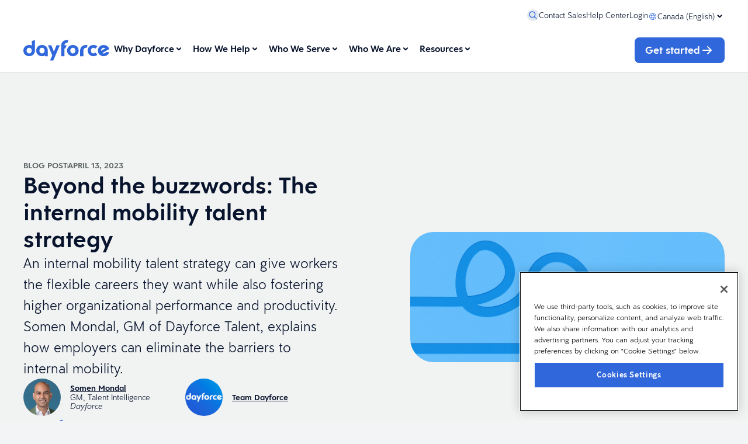

--- FILE ---
content_type: text/html; charset=utf-8
request_url: https://www.dayforce.com/ca/blog/internal-mobility-talent-strategy
body_size: 45598
content:



<!DOCTYPE html>
<html lang=en class="h-full bg-gray-100">
<head>
    <meta charset="utf-8" />
    <meta name="viewport" content="width=device-width, initial-scale=1.0" />
    <title>Beyond the buzzwords: The internal mobility talent strategy</title>
    <meta name="description" content="Employers need an internal mobility talent strategy to increase employee retention and organizational performance and productivity. Learn how to create yours." />
    <meta name="keywords" content="internal mobility talent strategy" />
    <meta property="og:title" content="Beyond the buzzwords: The internal mobility talent strategy" />
    <meta property="og:description" content="Employers need an internal mobility talent strategy to increase employee retention and organizational performance and productivity. Learn how to create yours." />
    <meta property="og:image" content="/getmedia/dfa77ed8-5400-4644-9dcd-6ed8b988eff5/Internal_mobility_talent_strategy_Hero.png" />
    <meta property="og:site_name" content="Dayforce" />
            <meta name="robots" content="index,follow" />
    <meta class="elastic" name="country" content="ca" />


    <link rel="canonical" href="https://www.dayforce.com/ca/blog/internal-mobility-talent-strategy" />
    <link rel="alternate" href="https://www.dayforce.com/ca/blog/internal-mobility-talent-strategy" hreflang="en-CA" />

    <!-- Preload (early fetch) -->
    <link rel="preload" as="style" href="/css/index.css?v=8QQjZA5V4G2LGQNrJU62KEsE9dKhmrg7EK6wOfRKnNA" />

    <link rel="icon" type="image/x-icon" href="/favicon.ico">
    <link rel="stylesheet" href="/css/index.css?v=8QQjZA5V4G2LGQNrJU62KEsE9dKhmrg7EK6wOfRKnNA" />
    <!-- OneTrust Cookies Consent Notice start for www.dayforce.com -->
    <script type="text/javascript" src="https://cdn.cookielaw.org/consent/423baf59-95d4-4c25-acf9-8b7886c238c0/OtAutoBlock.js"></script>
    <script src="https://cdn.cookielaw.org/scripttemplates/otSDKStub.js" data-document-language="true" type="text/javascript" charset="UTF-8" data-domain-script="423baf59-95d4-4c25-acf9-8b7886c238c0"></script>
    <script type="text/javascript">
        function OptanonWrapper() { }
    </script>
    <!-- OneTrust Cookies Consent Notice end for www.dayforce.com -->

    <!-- (Optional) preconnects -->
    <link rel="preconnect" href="https://cdn.cookielaw.org" crossorigin>
    <link rel="preconnect" href="https://assets.adobedtm.com" crossorigin>
    <link rel="preconnect" href="https://www.googletagmanager.com" crossorigin>

    <script src="https://assets.adobedtm.com/372107a3a79f/82359ba157ca/launch-d8eeb6dcefd8.min.js" async></script>

    <!-- Warm the module and its static imports -->
    <link rel="modulepreload" href="/js/components/export.js?v=nL6o9dmG7Mhlfvhtei5FAJtqjc9W4uB-aGbEeuWZSlw" />

    <script type="module" defer src="/js/components/export.js?v=nL6o9dmG7Mhlfvhtei5FAJtqjc9W4uB-aGbEeuWZSlw" data-ot-ignore></script>
    <script src="/js/AdobeTargetHelper.js" defer></script>
    <!-- Google Tag Manager -->
    <script>
        (function (w, d, s, l, i) {
            w[l] = w[l] || []; w[l].push({
                'gtm.start':
                    new Date().getTime(), event: 'gtm.js'
            }); var f = d.getElementsByTagName(s)[0],
                j = d.createElement(s), dl = l != 'dataLayer' ? '&l=' + l : ''; j.async = true; j.src =
                    'https://www.googletagmanager.com/gtm.js?id=' + i + dl; f.parentNode.insertBefore(j, f);
        })(window, document, 'script', 'dataLayer', 'GTM-MNQPDKBB');
    </script>
    <!-- End Google Tag Manager -->
    <script type="application/ld&#x2B;json">
        {
          "@context" : "https://schema.org",
          "@type" : "WebSite",
          "name" : "Dayforce",
          "url" : "https://www.dayforce.com"
        }
    </script>
    <link href="/_content/Kentico.Content.Web.Rcl/Content/Bundles/Public/systemPageComponents.min.css" rel="stylesheet" />

<script type="text/javascript">!function(T,l,y){var S=T.location,k="script",D="instrumentationKey",C="ingestionendpoint",I="disableExceptionTracking",E="ai.device.",b="toLowerCase",w="crossOrigin",N="POST",e="appInsightsSDK",t=y.name||"appInsights";(y.name||T[e])&&(T[e]=t);var n=T[t]||function(d){var g=!1,f=!1,m={initialize:!0,queue:[],sv:"5",version:2,config:d};function v(e,t){var n={},a="Browser";return n[E+"id"]=a[b](),n[E+"type"]=a,n["ai.operation.name"]=S&&S.pathname||"_unknown_",n["ai.internal.sdkVersion"]="javascript:snippet_"+(m.sv||m.version),{time:function(){var e=new Date;function t(e){var t=""+e;return 1===t.length&&(t="0"+t),t}return e.getUTCFullYear()+"-"+t(1+e.getUTCMonth())+"-"+t(e.getUTCDate())+"T"+t(e.getUTCHours())+":"+t(e.getUTCMinutes())+":"+t(e.getUTCSeconds())+"."+((e.getUTCMilliseconds()/1e3).toFixed(3)+"").slice(2,5)+"Z"}(),iKey:e,name:"Microsoft.ApplicationInsights."+e.replace(/-/g,"")+"."+t,sampleRate:100,tags:n,data:{baseData:{ver:2}}}}var h=d.url||y.src;if(h){function a(e){var t,n,a,i,r,o,s,c,u,p,l;g=!0,m.queue=[],f||(f=!0,t=h,s=function(){var e={},t=d.connectionString;if(t)for(var n=t.split(";"),a=0;a<n.length;a++){var i=n[a].split("=");2===i.length&&(e[i[0][b]()]=i[1])}if(!e[C]){var r=e.endpointsuffix,o=r?e.location:null;e[C]="https://"+(o?o+".":"")+"dc."+(r||"services.visualstudio.com")}return e}(),c=s[D]||d[D]||"",u=s[C],p=u?u+"/v2/track":d.endpointUrl,(l=[]).push((n="SDK LOAD Failure: Failed to load Application Insights SDK script (See stack for details)",a=t,i=p,(o=(r=v(c,"Exception")).data).baseType="ExceptionData",o.baseData.exceptions=[{typeName:"SDKLoadFailed",message:n.replace(/\./g,"-"),hasFullStack:!1,stack:n+"\nSnippet failed to load ["+a+"] -- Telemetry is disabled\nHelp Link: https://go.microsoft.com/fwlink/?linkid=2128109\nHost: "+(S&&S.pathname||"_unknown_")+"\nEndpoint: "+i,parsedStack:[]}],r)),l.push(function(e,t,n,a){var i=v(c,"Message"),r=i.data;r.baseType="MessageData";var o=r.baseData;return o.message='AI (Internal): 99 message:"'+("SDK LOAD Failure: Failed to load Application Insights SDK script (See stack for details) ("+n+")").replace(/\"/g,"")+'"',o.properties={endpoint:a},i}(0,0,t,p)),function(e,t){if(JSON){var n=T.fetch;if(n&&!y.useXhr)n(t,{method:N,body:JSON.stringify(e),mode:"cors"});else if(XMLHttpRequest){var a=new XMLHttpRequest;a.open(N,t),a.setRequestHeader("Content-type","application/json"),a.send(JSON.stringify(e))}}}(l,p))}function i(e,t){f||setTimeout(function(){!t&&m.core||a()},500)}var e=function(){var n=l.createElement(k);n.src=h;var e=y[w];return!e&&""!==e||"undefined"==n[w]||(n[w]=e),n.onload=i,n.onerror=a,n.onreadystatechange=function(e,t){"loaded"!==n.readyState&&"complete"!==n.readyState||i(0,t)},n}();y.ld<0?l.getElementsByTagName("head")[0].appendChild(e):setTimeout(function(){l.getElementsByTagName(k)[0].parentNode.appendChild(e)},y.ld||0)}try{m.cookie=l.cookie}catch(p){}function t(e){for(;e.length;)!function(t){m[t]=function(){var e=arguments;g||m.queue.push(function(){m[t].apply(m,e)})}}(e.pop())}var n="track",r="TrackPage",o="TrackEvent";t([n+"Event",n+"PageView",n+"Exception",n+"Trace",n+"DependencyData",n+"Metric",n+"PageViewPerformance","start"+r,"stop"+r,"start"+o,"stop"+o,"addTelemetryInitializer","setAuthenticatedUserContext","clearAuthenticatedUserContext","flush"]),m.SeverityLevel={Verbose:0,Information:1,Warning:2,Error:3,Critical:4};var s=(d.extensionConfig||{}).ApplicationInsightsAnalytics||{};if(!0!==d[I]&&!0!==s[I]){var c="onerror";t(["_"+c]);var u=T[c];T[c]=function(e,t,n,a,i){var r=u&&u(e,t,n,a,i);return!0!==r&&m["_"+c]({message:e,url:t,lineNumber:n,columnNumber:a,error:i}),r},d.autoExceptionInstrumented=!0}return m}(y.cfg);function a(){y.onInit&&y.onInit(n)}(T[t]=n).queue&&0===n.queue.length?(n.queue.push(a),n.trackPageView({})):a()}(window,document,{
src: "https://js.monitor.azure.com/scripts/b/ai.2.min.js", // The SDK URL Source
crossOrigin: "anonymous", 
cfg: { // Application Insights Configuration
    connectionString: 'InstrumentationKey=76f179c6-d20b-4992-a0ba-9c4e88cc7684;IngestionEndpoint=https://eastus2-3.in.applicationinsights.azure.com/;LiveEndpoint=https://eastus2.livediagnostics.monitor.azure.com/'
}});</script></head>
<body class="h-screen w-full overflow-y-scroll">
    <!-- Google Tag Manager (noscript) -->
    <noscript b-pv0ibv0809>
        <iframe b-pv0ibv0809 src="https://www.googletagmanager.com/ns.html?id=GTM-MNQPDKBB" height="0" width="0" style="display:none;visibility:hidden"></iframe>
    </noscript>
    <!-- End Google Tag Manager (noscript) -->
    

<!-- Page Type: PageViewModel<BlogPageModel> -->
<!-- DateTime: 2026-02-01T14:28:19.6103543&#x2B;00:00 -->
<div class="min-h-screen w-full">
    

    <div class="relative z-0 palette-light bg-surface-background w-full gap-14 desktop:gap-16">

        <sticky-stack semi-sticky>
            
<div id="header-slot" >

    <dayforce-header props='{&quot;contentRequest&quot;:{&quot;query&quot;:{&quot;text&quot;:&quot;&quot;,&quot;criteria&quot;:{&quot;criteriaType&quot;:&quot;And&quot;,&quot;criteria&quot;:[{&quot;criteriaType&quot;:&quot;StringTerms&quot;,&quot;terms&quot;:[&quot;en-CA&quot;],&quot;field&quot;:&quot;culture&quot;},{&quot;criteriaType&quot;:&quot;Or&quot;,&quot;criteria&quot;:[{&quot;criteriaType&quot;:&quot;And&quot;,&quot;criteria&quot;:[{&quot;criteriaType&quot;:&quot;StringTerms&quot;,&quot;terms&quot;:[&quot;BlogPage&quot;,&quot;Episode&quot;],&quot;field&quot;:&quot;pageType&quot;},{&quot;criteriaType&quot;:&quot;DateRange&quot;,&quot;range&quot;:{&quot;gte&quot;:&quot;2026-01-01T00:00:00&#x2B;00:00&quot;},&quot;field&quot;:&quot;publicationDate&quot;}]},{&quot;criteriaType&quot;:&quot;StringTerms&quot;,&quot;terms&quot;:[&quot;Testimonial&quot;],&quot;field&quot;:&quot;pageType&quot;}]}]},&quot;filters&quot;:{},&quot;skip&quot;:0,&quot;take&quot;:5,&quot;sort&quot;:{&quot;type&quot;:&quot;Random&quot;}},&quot;includes&quot;:{&quot;guids&quot;:[],&quot;documents&quot;:[],&quot;mergeStrategy&quot;:0},&quot;min&quot;:5,&quot;personalize&quot;:true},&quot;labels&quot;:{&quot;menuOpen&quot;:&quot;Open menu&quot;,&quot;menuClose&quot;:&quot;Close menu&quot;,&quot;searchOpen&quot;:&quot;&quot;,&quot;back&quot;:&quot;Back&quot;,&quot;searchPrompt&quot;:&quot;&quot;,&quot;searchPlaceholder&quot;:&quot;&quot;},&quot;ariaLabels&quot;:{&quot;chevronIconOpen&quot;:&quot;Open menu&quot;,&quot;chevronIconClose&quot;:&quot;Close menu&quot;,&quot;menuOpen&quot;:&quot;Open menu&quot;,&quot;menuClose&quot;:&quot;Close menu&quot;,&quot;searchOpen&quot;:&quot;&quot;,&quot;back&quot;:&quot;Back&quot;,&quot;searchPrompt&quot;:&quot;&quot;,&quot;searchPlaceholder&quot;:&quot;&quot;},&quot;mainMenu&quot;:[{&quot;type&quot;:&quot;Mega&quot;,&quot;left&quot;:[{&quot;type&quot;:&quot;Expandable&quot;,&quot;menuBlocks&quot;:{&quot;default&quot;:[],&quot;children&quot;:[{&quot;type&quot;:&quot;Link&quot;,&quot;description&quot;:&quot;Transform every area of HCM with Dayforce.&quot;,&quot;url&quot;:&quot;/ca/why-dayforce/dayforce-suite&quot;,&quot;title&quot;:&quot;The Dayforce Suite&quot;,&quot;themes&quot;:[]},{&quot;type&quot;:&quot;Link&quot;,&quot;description&quot;:&quot;Achieve simplicity at scale with our AI-powered people platform.&quot;,&quot;url&quot;:&quot;/ca/how-we-help/dayforce/leverage-ai-for-efficiency&quot;,&quot;title&quot;:&quot;AI at Dayforce&quot;,&quot;themes&quot;:[]},{&quot;type&quot;:&quot;Link&quot;,&quot;description&quot;:&quot;Prepare for what&#x2019;s next with HRIS technology that&#x2019;s built for the future.&quot;,&quot;url&quot;:&quot;/ca/why-dayforce/our-technology&quot;,&quot;title&quot;:&quot;Our Technology&quot;,&quot;themes&quot;:[]},{&quot;type&quot;:&quot;Link&quot;,&quot;description&quot;:&quot;Keep pace with changing labor laws and take a proactive approach to compliance.&quot;,&quot;url&quot;:&quot;/ca/why-dayforce/compliance&quot;,&quot;title&quot;:&quot;Compliance&quot;,&quot;themes&quot;:[]},{&quot;type&quot;:&quot;Link&quot;,&quot;description&quot;:&quot;Explore success stories from customers of all sizes, in every industry.&quot;,&quot;url&quot;:&quot;/ca/why-dayforce/customer-stories&quot;,&quot;title&quot;:&quot;Customer Stories&quot;,&quot;themes&quot;:[]}]},&quot;children&quot;:[{&quot;type&quot;:&quot;Link&quot;,&quot;description&quot;:&quot;Transform every area of HCM with Dayforce.&quot;,&quot;url&quot;:&quot;/ca/why-dayforce/dayforce-suite&quot;,&quot;title&quot;:&quot;The Dayforce Suite&quot;,&quot;themes&quot;:[]},{&quot;type&quot;:&quot;Link&quot;,&quot;description&quot;:&quot;Achieve simplicity at scale with our AI-powered people platform.&quot;,&quot;url&quot;:&quot;/ca/how-we-help/dayforce/leverage-ai-for-efficiency&quot;,&quot;title&quot;:&quot;AI at Dayforce&quot;,&quot;themes&quot;:[]},{&quot;type&quot;:&quot;Link&quot;,&quot;description&quot;:&quot;Prepare for what&#x2019;s next with HRIS technology that&#x2019;s built for the future.&quot;,&quot;url&quot;:&quot;/ca/why-dayforce/our-technology&quot;,&quot;title&quot;:&quot;Our Technology&quot;,&quot;themes&quot;:[]},{&quot;type&quot;:&quot;Link&quot;,&quot;description&quot;:&quot;Keep pace with changing labor laws and take a proactive approach to compliance.&quot;,&quot;url&quot;:&quot;/ca/why-dayforce/compliance&quot;,&quot;title&quot;:&quot;Compliance&quot;,&quot;themes&quot;:[]},{&quot;type&quot;:&quot;Link&quot;,&quot;description&quot;:&quot;Explore success stories from customers of all sizes, in every industry.&quot;,&quot;url&quot;:&quot;/ca/why-dayforce/customer-stories&quot;,&quot;title&quot;:&quot;Customer Stories&quot;,&quot;themes&quot;:[]}],&quot;title&quot;:&quot;What Differentiates Us&quot;,&quot;themes&quot;:[]}],&quot;center&quot;:[{&quot;type&quot;:&quot;Expandable&quot;,&quot;menuBlocks&quot;:{&quot;default&quot;:[],&quot;children&quot;:[{&quot;type&quot;:&quot;Link&quot;,&quot;description&quot;:&quot;Simplify your HR practices.&quot;,&quot;url&quot;:&quot;/ca/how-we-help/dayforce/streamline-hr-and-empower-people&quot;,&quot;title&quot;:&quot;HR Software&quot;,&quot;themes&quot;:[]},{&quot;type&quot;:&quot;Link&quot;,&quot;description&quot;:&quot;Run payroll at scale with confidence.&quot;,&quot;url&quot;:&quot;/ca/how-we-help/dayforce/pay-accurately-and-efficiently&quot;,&quot;title&quot;:&quot;Payroll&quot;,&quot;themes&quot;:[]},{&quot;type&quot;:&quot;Link&quot;,&quot;description&quot;:&quot;Optimize your people operations.&quot;,&quot;url&quot;:&quot;/ca/how-we-help/dayforce/agile-workforce-management&quot;,&quot;title&quot;:&quot;Workforce Management&quot;,&quot;themes&quot;:[]},{&quot;type&quot;:&quot;Link&quot;,&quot;description&quot;:&quot;Acquire, develop, and manage top talent&quot;,&quot;url&quot;:&quot;/ca/how-we-help/dayforce/attract-develop-and-retain-top-talent/&quot;,&quot;title&quot;:&quot;Talent&quot;,&quot;themes&quot;:[]},{&quot;type&quot;:&quot;Link&quot;,&quot;description&quot;:&quot;Plan smarter, act with confidence&quot;,&quot;url&quot;:&quot;/ca/how-we-help/dayforce/strategic-workforce-planning&quot;,&quot;title&quot;:&quot;Strategic Workforce Planning&quot;,&quot;themes&quot;:[]}]},&quot;children&quot;:[{&quot;type&quot;:&quot;Link&quot;,&quot;description&quot;:&quot;Simplify your HR practices.&quot;,&quot;url&quot;:&quot;/ca/how-we-help/dayforce/streamline-hr-and-empower-people&quot;,&quot;title&quot;:&quot;HR Software&quot;,&quot;themes&quot;:[]},{&quot;type&quot;:&quot;Link&quot;,&quot;description&quot;:&quot;Run payroll at scale with confidence.&quot;,&quot;url&quot;:&quot;/ca/how-we-help/dayforce/pay-accurately-and-efficiently&quot;,&quot;title&quot;:&quot;Payroll&quot;,&quot;themes&quot;:[]},{&quot;type&quot;:&quot;Link&quot;,&quot;description&quot;:&quot;Optimize your people operations.&quot;,&quot;url&quot;:&quot;/ca/how-we-help/dayforce/agile-workforce-management&quot;,&quot;title&quot;:&quot;Workforce Management&quot;,&quot;themes&quot;:[]},{&quot;type&quot;:&quot;Link&quot;,&quot;description&quot;:&quot;Acquire, develop, and manage top talent&quot;,&quot;url&quot;:&quot;/ca/how-we-help/dayforce/attract-develop-and-retain-top-talent/&quot;,&quot;title&quot;:&quot;Talent&quot;,&quot;themes&quot;:[]},{&quot;type&quot;:&quot;Link&quot;,&quot;description&quot;:&quot;Plan smarter, act with confidence&quot;,&quot;url&quot;:&quot;/ca/how-we-help/dayforce/strategic-workforce-planning&quot;,&quot;title&quot;:&quot;Strategic Workforce Planning&quot;,&quot;themes&quot;:[]}],&quot;title&quot;:&quot;What We Sell&quot;,&quot;themes&quot;:[]}],&quot;right&quot;:[],&quot;menuBlocks&quot;:{&quot;default&quot;:[],&quot;primary&quot;:[{&quot;type&quot;:&quot;Expandable&quot;,&quot;menuBlocks&quot;:{&quot;default&quot;:[],&quot;children&quot;:[{&quot;type&quot;:&quot;Link&quot;,&quot;description&quot;:&quot;Transform every area of HCM with Dayforce.&quot;,&quot;url&quot;:&quot;/ca/why-dayforce/dayforce-suite&quot;,&quot;title&quot;:&quot;The Dayforce Suite&quot;,&quot;themes&quot;:[]},{&quot;type&quot;:&quot;Link&quot;,&quot;description&quot;:&quot;Achieve simplicity at scale with our AI-powered people platform.&quot;,&quot;url&quot;:&quot;/ca/how-we-help/dayforce/leverage-ai-for-efficiency&quot;,&quot;title&quot;:&quot;AI at Dayforce&quot;,&quot;themes&quot;:[]},{&quot;type&quot;:&quot;Link&quot;,&quot;description&quot;:&quot;Prepare for what&#x2019;s next with HRIS technology that&#x2019;s built for the future.&quot;,&quot;url&quot;:&quot;/ca/why-dayforce/our-technology&quot;,&quot;title&quot;:&quot;Our Technology&quot;,&quot;themes&quot;:[]},{&quot;type&quot;:&quot;Link&quot;,&quot;description&quot;:&quot;Keep pace with changing labor laws and take a proactive approach to compliance.&quot;,&quot;url&quot;:&quot;/ca/why-dayforce/compliance&quot;,&quot;title&quot;:&quot;Compliance&quot;,&quot;themes&quot;:[]},{&quot;type&quot;:&quot;Link&quot;,&quot;description&quot;:&quot;Explore success stories from customers of all sizes, in every industry.&quot;,&quot;url&quot;:&quot;/ca/why-dayforce/customer-stories&quot;,&quot;title&quot;:&quot;Customer Stories&quot;,&quot;themes&quot;:[]}]},&quot;children&quot;:[{&quot;type&quot;:&quot;Link&quot;,&quot;description&quot;:&quot;Transform every area of HCM with Dayforce.&quot;,&quot;url&quot;:&quot;/ca/why-dayforce/dayforce-suite&quot;,&quot;title&quot;:&quot;The Dayforce Suite&quot;,&quot;themes&quot;:[]},{&quot;type&quot;:&quot;Link&quot;,&quot;description&quot;:&quot;Achieve simplicity at scale with our AI-powered people platform.&quot;,&quot;url&quot;:&quot;/ca/how-we-help/dayforce/leverage-ai-for-efficiency&quot;,&quot;title&quot;:&quot;AI at Dayforce&quot;,&quot;themes&quot;:[]},{&quot;type&quot;:&quot;Link&quot;,&quot;description&quot;:&quot;Prepare for what&#x2019;s next with HRIS technology that&#x2019;s built for the future.&quot;,&quot;url&quot;:&quot;/ca/why-dayforce/our-technology&quot;,&quot;title&quot;:&quot;Our Technology&quot;,&quot;themes&quot;:[]},{&quot;type&quot;:&quot;Link&quot;,&quot;description&quot;:&quot;Keep pace with changing labor laws and take a proactive approach to compliance.&quot;,&quot;url&quot;:&quot;/ca/why-dayforce/compliance&quot;,&quot;title&quot;:&quot;Compliance&quot;,&quot;themes&quot;:[]},{&quot;type&quot;:&quot;Link&quot;,&quot;description&quot;:&quot;Explore success stories from customers of all sizes, in every industry.&quot;,&quot;url&quot;:&quot;/ca/why-dayforce/customer-stories&quot;,&quot;title&quot;:&quot;Customer Stories&quot;,&quot;themes&quot;:[]}],&quot;title&quot;:&quot;What Differentiates Us&quot;,&quot;themes&quot;:[]}],&quot;secondary&quot;:[{&quot;type&quot;:&quot;Expandable&quot;,&quot;menuBlocks&quot;:{&quot;default&quot;:[],&quot;children&quot;:[{&quot;type&quot;:&quot;Link&quot;,&quot;description&quot;:&quot;Simplify your HR practices.&quot;,&quot;url&quot;:&quot;/ca/how-we-help/dayforce/streamline-hr-and-empower-people&quot;,&quot;title&quot;:&quot;HR Software&quot;,&quot;themes&quot;:[]},{&quot;type&quot;:&quot;Link&quot;,&quot;description&quot;:&quot;Run payroll at scale with confidence.&quot;,&quot;url&quot;:&quot;/ca/how-we-help/dayforce/pay-accurately-and-efficiently&quot;,&quot;title&quot;:&quot;Payroll&quot;,&quot;themes&quot;:[]},{&quot;type&quot;:&quot;Link&quot;,&quot;description&quot;:&quot;Optimize your people operations.&quot;,&quot;url&quot;:&quot;/ca/how-we-help/dayforce/agile-workforce-management&quot;,&quot;title&quot;:&quot;Workforce Management&quot;,&quot;themes&quot;:[]},{&quot;type&quot;:&quot;Link&quot;,&quot;description&quot;:&quot;Acquire, develop, and manage top talent&quot;,&quot;url&quot;:&quot;/ca/how-we-help/dayforce/attract-develop-and-retain-top-talent/&quot;,&quot;title&quot;:&quot;Talent&quot;,&quot;themes&quot;:[]},{&quot;type&quot;:&quot;Link&quot;,&quot;description&quot;:&quot;Plan smarter, act with confidence&quot;,&quot;url&quot;:&quot;/ca/how-we-help/dayforce/strategic-workforce-planning&quot;,&quot;title&quot;:&quot;Strategic Workforce Planning&quot;,&quot;themes&quot;:[]}]},&quot;children&quot;:[{&quot;type&quot;:&quot;Link&quot;,&quot;description&quot;:&quot;Simplify your HR practices.&quot;,&quot;url&quot;:&quot;/ca/how-we-help/dayforce/streamline-hr-and-empower-people&quot;,&quot;title&quot;:&quot;HR Software&quot;,&quot;themes&quot;:[]},{&quot;type&quot;:&quot;Link&quot;,&quot;description&quot;:&quot;Run payroll at scale with confidence.&quot;,&quot;url&quot;:&quot;/ca/how-we-help/dayforce/pay-accurately-and-efficiently&quot;,&quot;title&quot;:&quot;Payroll&quot;,&quot;themes&quot;:[]},{&quot;type&quot;:&quot;Link&quot;,&quot;description&quot;:&quot;Optimize your people operations.&quot;,&quot;url&quot;:&quot;/ca/how-we-help/dayforce/agile-workforce-management&quot;,&quot;title&quot;:&quot;Workforce Management&quot;,&quot;themes&quot;:[]},{&quot;type&quot;:&quot;Link&quot;,&quot;description&quot;:&quot;Acquire, develop, and manage top talent&quot;,&quot;url&quot;:&quot;/ca/how-we-help/dayforce/attract-develop-and-retain-top-talent/&quot;,&quot;title&quot;:&quot;Talent&quot;,&quot;themes&quot;:[]},{&quot;type&quot;:&quot;Link&quot;,&quot;description&quot;:&quot;Plan smarter, act with confidence&quot;,&quot;url&quot;:&quot;/ca/how-we-help/dayforce/strategic-workforce-planning&quot;,&quot;title&quot;:&quot;Strategic Workforce Planning&quot;,&quot;themes&quot;:[]}],&quot;title&quot;:&quot;What We Sell&quot;,&quot;themes&quot;:[]}],&quot;tertiary&quot;:[]},&quot;children&quot;:[],&quot;title&quot;:&quot;Why Dayforce&quot;,&quot;themes&quot;:[]},{&quot;type&quot;:&quot;Mega&quot;,&quot;left&quot;:[{&quot;type&quot;:&quot;Expandable&quot;,&quot;menuBlocks&quot;:{&quot;default&quot;:[],&quot;children&quot;:[{&quot;type&quot;:&quot;Link&quot;,&quot;url&quot;:&quot;/ca/how-we-help/dayforce/leverage-ai-for-efficiency&quot;,&quot;title&quot;:&quot;Leverage AI for Better People Experiences&quot;,&quot;themes&quot;:[]},{&quot;type&quot;:&quot;Submenu&quot;,&quot;menuBlocks&quot;:{&quot;default&quot;:[],&quot;children&quot;:[{&quot;type&quot;:&quot;Cta&quot;,&quot;cta&quot;:{&quot;title&quot;:&quot;Explore Dayforce HR&quot;,&quot;suffixIcon&quot;:&quot;Arrow&quot;,&quot;url&quot;:&quot;/ca/how-we-help/dayforce/streamline-hr-and-empower-people&quot;},&quot;title&quot;:&quot;Empower your organization with the all-in-one HR platform.&quot;,&quot;themes&quot;:[]},{&quot;type&quot;:&quot;Link&quot;,&quot;description&quot;:&quot;Create a connected employee experience.&quot;,&quot;url&quot;:&quot;/ca/how-we-help/dayforce/streamline-hr-and-empower-people/people-experience&quot;,&quot;title&quot;:&quot;People Experience&quot;,&quot;themes&quot;:[]},{&quot;type&quot;:&quot;Link&quot;,&quot;description&quot;:&quot;Help make benefits easy and intuitive.&quot;,&quot;url&quot;:&quot;/ca/how-we-help/dayforce/streamline-hr-and-empower-people/employee-benefits-management&quot;,&quot;title&quot;:&quot;Benefits&quot;,&quot;themes&quot;:[]},{&quot;type&quot;:&quot;Link&quot;,&quot;description&quot;:&quot;Embrace the power of on-demand pay.&quot;,&quot;url&quot;:&quot;/ca/how-we-help/dayforce/pay-accurately-and-efficiently/dayforce-wallet&quot;,&quot;title&quot;:&quot;Dayforce Wallet&quot;,&quot;themes&quot;:[]},{&quot;type&quot;:&quot;Link&quot;,&quot;description&quot;:&quot;Build a better benefits experience.&quot;,&quot;url&quot;:&quot;/ca/how-we-help/dayforce/streamline-hr-and-empower-people/employee-benefits-management/managed-benefits-services&quot;,&quot;title&quot;:&quot;Managed Benefits Services&quot;,&quot;themes&quot;:[]},{&quot;type&quot;:&quot;Link&quot;,&quot;description&quot;:&quot;Manage employee records with ease.&quot;,&quot;url&quot;:&quot;/ca/how-we-help/dayforce/streamline-hr-and-empower-people/hr-software&quot;,&quot;title&quot;:&quot;HR Software&quot;,&quot;themes&quot;:[]},{&quot;type&quot;:&quot;Link&quot;,&quot;description&quot;:&quot;Manage your people on the go.&quot;,&quot;url&quot;:&quot;/ca/how-we-help/dayforce/streamline-hr-and-empower-people/hr-software/mobile-app&quot;,&quot;title&quot;:&quot;Dayforce Mobile&quot;,&quot;themes&quot;:[]},{&quot;type&quot;:&quot;Link&quot;,&quot;description&quot;:&quot;Manage your people on the go.&quot;,&quot;url&quot;:&quot;/ca/how-we-help/dayforce/streamline-hr-and-empower-people/hr-software/document-management&quot;,&quot;title&quot;:&quot;Document Management&quot;,&quot;themes&quot;:[]},{&quot;type&quot;:&quot;Link&quot;,&quot;description&quot;:&quot;Manage work-life using voice and chat commands.&quot;,&quot;url&quot;:&quot;/ca/how-we-help/dayforce/agile-workforce-management/dayforce-assistant&quot;,&quot;title&quot;:&quot;Dayforce AI Assistant&quot;,&quot;themes&quot;:[]}]},&quot;children&quot;:[{&quot;type&quot;:&quot;Cta&quot;,&quot;cta&quot;:{&quot;title&quot;:&quot;Explore Dayforce HR&quot;,&quot;suffixIcon&quot;:&quot;Arrow&quot;,&quot;url&quot;:&quot;/ca/how-we-help/dayforce/streamline-hr-and-empower-people&quot;},&quot;title&quot;:&quot;Empower your organization with the all-in-one HR platform.&quot;,&quot;themes&quot;:[]},{&quot;type&quot;:&quot;Link&quot;,&quot;description&quot;:&quot;Create a connected employee experience.&quot;,&quot;url&quot;:&quot;/ca/how-we-help/dayforce/streamline-hr-and-empower-people/people-experience&quot;,&quot;title&quot;:&quot;People Experience&quot;,&quot;themes&quot;:[]},{&quot;type&quot;:&quot;Link&quot;,&quot;description&quot;:&quot;Help make benefits easy and intuitive.&quot;,&quot;url&quot;:&quot;/ca/how-we-help/dayforce/streamline-hr-and-empower-people/employee-benefits-management&quot;,&quot;title&quot;:&quot;Benefits&quot;,&quot;themes&quot;:[]},{&quot;type&quot;:&quot;Link&quot;,&quot;description&quot;:&quot;Embrace the power of on-demand pay.&quot;,&quot;url&quot;:&quot;/ca/how-we-help/dayforce/pay-accurately-and-efficiently/dayforce-wallet&quot;,&quot;title&quot;:&quot;Dayforce Wallet&quot;,&quot;themes&quot;:[]},{&quot;type&quot;:&quot;Link&quot;,&quot;description&quot;:&quot;Build a better benefits experience.&quot;,&quot;url&quot;:&quot;/ca/how-we-help/dayforce/streamline-hr-and-empower-people/employee-benefits-management/managed-benefits-services&quot;,&quot;title&quot;:&quot;Managed Benefits Services&quot;,&quot;themes&quot;:[]},{&quot;type&quot;:&quot;Link&quot;,&quot;description&quot;:&quot;Manage employee records with ease.&quot;,&quot;url&quot;:&quot;/ca/how-we-help/dayforce/streamline-hr-and-empower-people/hr-software&quot;,&quot;title&quot;:&quot;HR Software&quot;,&quot;themes&quot;:[]},{&quot;type&quot;:&quot;Link&quot;,&quot;description&quot;:&quot;Manage your people on the go.&quot;,&quot;url&quot;:&quot;/ca/how-we-help/dayforce/streamline-hr-and-empower-people/hr-software/mobile-app&quot;,&quot;title&quot;:&quot;Dayforce Mobile&quot;,&quot;themes&quot;:[]},{&quot;type&quot;:&quot;Link&quot;,&quot;description&quot;:&quot;Manage your people on the go.&quot;,&quot;url&quot;:&quot;/ca/how-we-help/dayforce/streamline-hr-and-empower-people/hr-software/document-management&quot;,&quot;title&quot;:&quot;Document Management&quot;,&quot;themes&quot;:[]},{&quot;type&quot;:&quot;Link&quot;,&quot;description&quot;:&quot;Manage work-life using voice and chat commands.&quot;,&quot;url&quot;:&quot;/ca/how-we-help/dayforce/agile-workforce-management/dayforce-assistant&quot;,&quot;title&quot;:&quot;Dayforce AI Assistant&quot;,&quot;themes&quot;:[]}],&quot;title&quot;:&quot;Streamline HR and Empower People&quot;,&quot;themes&quot;:[]},{&quot;type&quot;:&quot;Submenu&quot;,&quot;menuBlocks&quot;:{&quot;default&quot;:[],&quot;children&quot;:[{&quot;type&quot;:&quot;Cta&quot;,&quot;cta&quot;:{&quot;title&quot;:&quot;Explore Dayforce Payroll&quot;,&quot;suffixIcon&quot;:&quot;Arrow&quot;,&quot;url&quot;:&quot;/ca/how-we-help/dayforce/pay-accurately-and-efficiently&quot;},&quot;title&quot;:&quot;Confidently run payroll at scale with a unified platform for time and pay.&quot;,&quot;themes&quot;:[]},{&quot;type&quot;:&quot;Link&quot;,&quot;description&quot;:&quot;Pay employees in over 200 countries.&quot;,&quot;url&quot;:&quot;/ca/how-we-help/dayforce/pay-accurately-and-efficiently/global-payroll&quot;,&quot;title&quot;:&quot;Global Payroll&quot;,&quot;themes&quot;:[]},{&quot;type&quot;:&quot;Link&quot;,&quot;description&quot;:&quot;Embrace the power of on-demand pay.&quot;,&quot;url&quot;:&quot;/ca/how-we-help/dayforce/pay-accurately-and-efficiently/dayforce-wallet&quot;,&quot;title&quot;:&quot;Dayforce Wallet&quot;,&quot;themes&quot;:[]},{&quot;type&quot;:&quot;Link&quot;,&quot;description&quot;:&quot;Outsource payroll to Dayforce professionals.\u00A0\u00A0&quot;,&quot;url&quot;:&quot;/ca/how-we-help/dayforce/pay-accurately-and-efficiently/managed-payroll-services&quot;,&quot;title&quot;:&quot;Managed Payroll Services&quot;,&quot;themes&quot;:[]}]},&quot;children&quot;:[{&quot;type&quot;:&quot;Cta&quot;,&quot;cta&quot;:{&quot;title&quot;:&quot;Explore Dayforce Payroll&quot;,&quot;suffixIcon&quot;:&quot;Arrow&quot;,&quot;url&quot;:&quot;/ca/how-we-help/dayforce/pay-accurately-and-efficiently&quot;},&quot;title&quot;:&quot;Confidently run payroll at scale with a unified platform for time and pay.&quot;,&quot;themes&quot;:[]},{&quot;type&quot;:&quot;Link&quot;,&quot;description&quot;:&quot;Pay employees in over 200 countries.&quot;,&quot;url&quot;:&quot;/ca/how-we-help/dayforce/pay-accurately-and-efficiently/global-payroll&quot;,&quot;title&quot;:&quot;Global Payroll&quot;,&quot;themes&quot;:[]},{&quot;type&quot;:&quot;Link&quot;,&quot;description&quot;:&quot;Embrace the power of on-demand pay.&quot;,&quot;url&quot;:&quot;/ca/how-we-help/dayforce/pay-accurately-and-efficiently/dayforce-wallet&quot;,&quot;title&quot;:&quot;Dayforce Wallet&quot;,&quot;themes&quot;:[]},{&quot;type&quot;:&quot;Link&quot;,&quot;description&quot;:&quot;Outsource payroll to Dayforce professionals.\u00A0\u00A0&quot;,&quot;url&quot;:&quot;/ca/how-we-help/dayforce/pay-accurately-and-efficiently/managed-payroll-services&quot;,&quot;title&quot;:&quot;Managed Payroll Services&quot;,&quot;themes&quot;:[]}],&quot;title&quot;:&quot;Pay Accurately and Efficiently&quot;,&quot;themes&quot;:[]},{&quot;type&quot;:&quot;Submenu&quot;,&quot;menuBlocks&quot;:{&quot;default&quot;:[],&quot;children&quot;:[{&quot;type&quot;:&quot;Cta&quot;,&quot;cta&quot;:{&quot;title&quot;:&quot;Explore Dayforce Workforce Management&quot;,&quot;suffixIcon&quot;:&quot;Arrow&quot;,&quot;url&quot;:&quot;/ca/how-we-help/dayforce/agile-workforce-management&quot;},&quot;title&quot;:&quot;Optimize your people operations for a happier, more productive workforce.&quot;,&quot;themes&quot;:[]},{&quot;type&quot;:&quot;Link&quot;,&quot;description&quot;:&quot;Quickly adapt to scheduling changes.&quot;,&quot;url&quot;:&quot;/ca/how-we-help/dayforce/agile-workforce-management/time-attendance&quot;,&quot;title&quot;:&quot;Time and Attendance&quot;,&quot;themes&quot;:[]},{&quot;type&quot;:&quot;Link&quot;,&quot;description&quot;:&quot;Optimize labor costs with smart scheduling.&quot;,&quot;url&quot;:&quot;/ca/how-we-help/dayforce/agile-workforce-management/scheduling&quot;,&quot;title&quot;:&quot;Scheduling&quot;,&quot;themes&quot;:[]},{&quot;type&quot;:&quot;Link&quot;,&quot;description&quot;:&quot;Easily track planned and unplanned absences.&quot;,&quot;url&quot;:&quot;/ca/how-we-help/dayforce/agile-workforce-management/absence-management&quot;,&quot;title&quot;:&quot;Absence Management&quot;,&quot;themes&quot;:[]},{&quot;type&quot;:&quot;Link&quot;,&quot;description&quot;:&quot;Manage work-life using voice and chat commands.&quot;,&quot;url&quot;:&quot;/ca/how-we-help/dayforce/agile-workforce-management/dayforce-assistant&quot;,&quot;title&quot;:&quot;Dayforce AI Assistant&quot;,&quot;themes&quot;:[]},{&quot;type&quot;:&quot;Link&quot;,&quot;description&quot;:&quot;Embrace the power of on-demand pay.&quot;,&quot;url&quot;:&quot;/ca/how-we-help/dayforce/pay-accurately-and-efficiently/dayforce-wallet&quot;,&quot;title&quot;:&quot;Dayforce Wallet&quot;,&quot;themes&quot;:[]},{&quot;type&quot;:&quot;Link&quot;,&quot;description&quot;:&quot;Simplify clocking in and out.&quot;,&quot;url&quot;:&quot;/ca/how-we-help/dayforce/agile-workforce-management/dayforce-time-clocks&quot;,&quot;title&quot;:&quot;Dayforce Time Clocks&quot;,&quot;themes&quot;:[]},{&quot;type&quot;:&quot;Link&quot;,&quot;description&quot;:&quot;Plan your people operations with purpose.&quot;,&quot;url&quot;:&quot;/ca/how-we-help/dayforce/agile-workforce-management/labor-planning&quot;,&quot;title&quot;:&quot;Labor Planning&quot;,&quot;themes&quot;:[]},{&quot;type&quot;:&quot;Link&quot;,&quot;description&quot;:&quot;Strategically deploy tasks across your workforce.&quot;,&quot;url&quot;:&quot;/ca/how-we-help/dayforce/agile-workforce-management/task-management&quot;,&quot;title&quot;:&quot;Task Management&quot;,&quot;themes&quot;:[]}]},&quot;children&quot;:[{&quot;type&quot;:&quot;Cta&quot;,&quot;cta&quot;:{&quot;title&quot;:&quot;Explore Dayforce Workforce Management&quot;,&quot;suffixIcon&quot;:&quot;Arrow&quot;,&quot;url&quot;:&quot;/ca/how-we-help/dayforce/agile-workforce-management&quot;},&quot;title&quot;:&quot;Optimize your people operations for a happier, more productive workforce.&quot;,&quot;themes&quot;:[]},{&quot;type&quot;:&quot;Link&quot;,&quot;description&quot;:&quot;Quickly adapt to scheduling changes.&quot;,&quot;url&quot;:&quot;/ca/how-we-help/dayforce/agile-workforce-management/time-attendance&quot;,&quot;title&quot;:&quot;Time and Attendance&quot;,&quot;themes&quot;:[]},{&quot;type&quot;:&quot;Link&quot;,&quot;description&quot;:&quot;Optimize labor costs with smart scheduling.&quot;,&quot;url&quot;:&quot;/ca/how-we-help/dayforce/agile-workforce-management/scheduling&quot;,&quot;title&quot;:&quot;Scheduling&quot;,&quot;themes&quot;:[]},{&quot;type&quot;:&quot;Link&quot;,&quot;description&quot;:&quot;Easily track planned and unplanned absences.&quot;,&quot;url&quot;:&quot;/ca/how-we-help/dayforce/agile-workforce-management/absence-management&quot;,&quot;title&quot;:&quot;Absence Management&quot;,&quot;themes&quot;:[]},{&quot;type&quot;:&quot;Link&quot;,&quot;description&quot;:&quot;Manage work-life using voice and chat commands.&quot;,&quot;url&quot;:&quot;/ca/how-we-help/dayforce/agile-workforce-management/dayforce-assistant&quot;,&quot;title&quot;:&quot;Dayforce AI Assistant&quot;,&quot;themes&quot;:[]},{&quot;type&quot;:&quot;Link&quot;,&quot;description&quot;:&quot;Embrace the power of on-demand pay.&quot;,&quot;url&quot;:&quot;/ca/how-we-help/dayforce/pay-accurately-and-efficiently/dayforce-wallet&quot;,&quot;title&quot;:&quot;Dayforce Wallet&quot;,&quot;themes&quot;:[]},{&quot;type&quot;:&quot;Link&quot;,&quot;description&quot;:&quot;Simplify clocking in and out.&quot;,&quot;url&quot;:&quot;/ca/how-we-help/dayforce/agile-workforce-management/dayforce-time-clocks&quot;,&quot;title&quot;:&quot;Dayforce Time Clocks&quot;,&quot;themes&quot;:[]},{&quot;type&quot;:&quot;Link&quot;,&quot;description&quot;:&quot;Plan your people operations with purpose.&quot;,&quot;url&quot;:&quot;/ca/how-we-help/dayforce/agile-workforce-management/labor-planning&quot;,&quot;title&quot;:&quot;Labor Planning&quot;,&quot;themes&quot;:[]},{&quot;type&quot;:&quot;Link&quot;,&quot;description&quot;:&quot;Strategically deploy tasks across your workforce.&quot;,&quot;url&quot;:&quot;/ca/how-we-help/dayforce/agile-workforce-management/task-management&quot;,&quot;title&quot;:&quot;Task Management&quot;,&quot;themes&quot;:[]}],&quot;title&quot;:&quot;Unlock Agile Workforce Management&quot;,&quot;themes&quot;:[]},{&quot;type&quot;:&quot;Submenu&quot;,&quot;menuBlocks&quot;:{&quot;default&quot;:[],&quot;children&quot;:[{&quot;type&quot;:&quot;Cta&quot;,&quot;cta&quot;:{&quot;title&quot;:&quot;Explore Dayforce Reporting and Analytics &quot;,&quot;suffixIcon&quot;:&quot;Arrow&quot;,&quot;url&quot;:&quot;/ca/how-we-help/dayforce/make-data-driven-hr-decisions&quot;},&quot;title&quot;:&quot;Go from data to insights to action with real-time analytics and configurable dashboards.&quot;,&quot;themes&quot;:[]},{&quot;type&quot;:&quot;Link&quot;,&quot;description&quot;:&quot;Get a 360-degree view of your business.&quot;,&quot;url&quot;:&quot;/ca/how-we-help/dayforce/make-data-driven-hr-decisions/advanced-reporting&quot;,&quot;title&quot;:&quot;Reporting&quot;,&quot;themes&quot;:[]},{&quot;type&quot;:&quot;Link&quot;,&quot;description&quot;:&quot;Discover actionable insights in your data.&quot;,&quot;url&quot;:&quot;/ca/how-we-help/dayforce/make-data-driven-hr-decisions/people-analytics&quot;,&quot;title&quot;:&quot;People Analytics&quot;,&quot;themes&quot;:[]}]},&quot;children&quot;:[{&quot;type&quot;:&quot;Cta&quot;,&quot;cta&quot;:{&quot;title&quot;:&quot;Explore Dayforce Reporting and Analytics &quot;,&quot;suffixIcon&quot;:&quot;Arrow&quot;,&quot;url&quot;:&quot;/ca/how-we-help/dayforce/make-data-driven-hr-decisions&quot;},&quot;title&quot;:&quot;Go from data to insights to action with real-time analytics and configurable dashboards.&quot;,&quot;themes&quot;:[]},{&quot;type&quot;:&quot;Link&quot;,&quot;description&quot;:&quot;Get a 360-degree view of your business.&quot;,&quot;url&quot;:&quot;/ca/how-we-help/dayforce/make-data-driven-hr-decisions/advanced-reporting&quot;,&quot;title&quot;:&quot;Reporting&quot;,&quot;themes&quot;:[]},{&quot;type&quot;:&quot;Link&quot;,&quot;description&quot;:&quot;Discover actionable insights in your data.&quot;,&quot;url&quot;:&quot;/ca/how-we-help/dayforce/make-data-driven-hr-decisions/people-analytics&quot;,&quot;title&quot;:&quot;People Analytics&quot;,&quot;themes&quot;:[]}],&quot;title&quot;:&quot;Make Data-Driven HR Decisions&quot;,&quot;themes&quot;:[]},{&quot;type&quot;:&quot;Submenu&quot;,&quot;menuBlocks&quot;:{&quot;default&quot;:[],&quot;children&quot;:[{&quot;type&quot;:&quot;Cta&quot;,&quot;cta&quot;:{&quot;title&quot;:&quot;Explore Dayforce Talent&quot;,&quot;suffixIcon&quot;:&quot;Arrow&quot;,&quot;url&quot;:&quot;/ca/how-we-help/dayforce/attract-develop-and-retain-top-talent&quot;},&quot;title&quot;:&quot;Recruit, retain, and reskill your global workforce with AI-driven talent tools.&quot;,&quot;themes&quot;:[]},{&quot;type&quot;:&quot;Link&quot;,&quot;description&quot;:&quot;Simplify hiring at scale.&quot;,&quot;url&quot;:&quot;/ca/how-we-help/dayforce/attract-develop-and-retain-top-talent/talent-acquisition/recruiting&quot;,&quot;title&quot;:&quot;Recruiting&quot;,&quot;themes&quot;:[]},{&quot;type&quot;:&quot;Link&quot;,&quot;description&quot;:&quot;Engage new hires even before day one.&quot;,&quot;url&quot;:&quot;/ca/how-we-help/dayforce/attract-develop-and-retain-top-talent/talent-acquisition/onboarding&quot;,&quot;title&quot;:&quot;Onboarding&quot;,&quot;themes&quot;:[]},{&quot;type&quot;:&quot;Link&quot;,&quot;description&quot;:&quot;Equip employees with AI-assisted career pathing.&quot;,&quot;url&quot;:&quot;/ca/how-we-help/dayforce/attract-develop-and-retain-top-talent/talent-management/career-explorer&quot;,&quot;title&quot;:&quot;Career Explorer&quot;,&quot;themes&quot;:[]},{&quot;type&quot;:&quot;Link&quot;,&quot;description&quot;:&quot;Deliver exceptional learning experiences.&quot;,&quot;url&quot;:&quot;/ca/how-we-help/dayforce/attract-develop-and-retain-top-talent/talent-management/learning&quot;,&quot;title&quot;:&quot;Learning&quot;,&quot;themes&quot;:[]},{&quot;type&quot;:&quot;Link&quot;,&quot;description&quot;:&quot;Inspire your people to succeed.&quot;,&quot;url&quot;:&quot;/ca/how-we-help/dayforce/attract-develop-and-retain-top-talent/talent-management/performance&quot;,&quot;title&quot;:&quot;Performance&quot;,&quot;themes&quot;:[]},{&quot;type&quot;:&quot;Link&quot;,&quot;description&quot;:&quot;Make compensation planning a breeze.&quot;,&quot;url&quot;:&quot;/ca/how-we-help/dayforce/attract-develop-and-retain-top-talent/talent-management/compensation&quot;,&quot;title&quot;:&quot;Compensation&quot;,&quot;themes&quot;:[]},{&quot;type&quot;:&quot;Link&quot;,&quot;description&quot;:&quot;Help future-proof your workforce.&quot;,&quot;url&quot;:&quot;/ca/how-we-help/dayforce/attract-develop-and-retain-top-talent/talent-management/succession-planning&quot;,&quot;title&quot;:&quot;Succession Planning&quot;,&quot;themes&quot;:[]},{&quot;type&quot;:&quot;Link&quot;,&quot;description&quot;:&quot;Hire faster and streamline onboarding.&quot;,&quot;url&quot;:&quot;/ca/how-we-help/dayforce/attract-develop-and-retain-top-talent/talent-acquisition&quot;,&quot;title&quot;:&quot;Talent Acquisition&quot;,&quot;themes&quot;:[]},{&quot;type&quot;:&quot;Link&quot;,&quot;description&quot;:&quot;Grow and develop your people.&quot;,&quot;url&quot;:&quot;/ca/how-we-help/dayforce/attract-develop-and-retain-top-talent/talent-development&quot;,&quot;title&quot;:&quot;Talent Development&quot;,&quot;themes&quot;:[]},{&quot;type&quot;:&quot;Link&quot;,&quot;description&quot;:&quot;Empower your workforce and drive performance.&quot;,&quot;url&quot;:&quot;/ca/how-we-help/dayforce/attract-develop-and-retain-top-talent/talent-management&quot;,&quot;title&quot;:&quot;Talent Management&quot;,&quot;themes&quot;:[]},{&quot;type&quot;:&quot;Link&quot;,&quot;description&quot;:&quot;Give every employee a voice.&quot;,&quot;url&quot;:&quot;/ca/how-we-help/dayforce/attract-develop-and-retain-top-talent/talent-management/engagement&quot;,&quot;title&quot;:&quot;Engagement&quot;,&quot;themes&quot;:[]}]},&quot;children&quot;:[{&quot;type&quot;:&quot;Cta&quot;,&quot;cta&quot;:{&quot;title&quot;:&quot;Explore Dayforce Talent&quot;,&quot;suffixIcon&quot;:&quot;Arrow&quot;,&quot;url&quot;:&quot;/ca/how-we-help/dayforce/attract-develop-and-retain-top-talent&quot;},&quot;title&quot;:&quot;Recruit, retain, and reskill your global workforce with AI-driven talent tools.&quot;,&quot;themes&quot;:[]},{&quot;type&quot;:&quot;Link&quot;,&quot;description&quot;:&quot;Simplify hiring at scale.&quot;,&quot;url&quot;:&quot;/ca/how-we-help/dayforce/attract-develop-and-retain-top-talent/talent-acquisition/recruiting&quot;,&quot;title&quot;:&quot;Recruiting&quot;,&quot;themes&quot;:[]},{&quot;type&quot;:&quot;Link&quot;,&quot;description&quot;:&quot;Engage new hires even before day one.&quot;,&quot;url&quot;:&quot;/ca/how-we-help/dayforce/attract-develop-and-retain-top-talent/talent-acquisition/onboarding&quot;,&quot;title&quot;:&quot;Onboarding&quot;,&quot;themes&quot;:[]},{&quot;type&quot;:&quot;Link&quot;,&quot;description&quot;:&quot;Equip employees with AI-assisted career pathing.&quot;,&quot;url&quot;:&quot;/ca/how-we-help/dayforce/attract-develop-and-retain-top-talent/talent-management/career-explorer&quot;,&quot;title&quot;:&quot;Career Explorer&quot;,&quot;themes&quot;:[]},{&quot;type&quot;:&quot;Link&quot;,&quot;description&quot;:&quot;Deliver exceptional learning experiences.&quot;,&quot;url&quot;:&quot;/ca/how-we-help/dayforce/attract-develop-and-retain-top-talent/talent-management/learning&quot;,&quot;title&quot;:&quot;Learning&quot;,&quot;themes&quot;:[]},{&quot;type&quot;:&quot;Link&quot;,&quot;description&quot;:&quot;Inspire your people to succeed.&quot;,&quot;url&quot;:&quot;/ca/how-we-help/dayforce/attract-develop-and-retain-top-talent/talent-management/performance&quot;,&quot;title&quot;:&quot;Performance&quot;,&quot;themes&quot;:[]},{&quot;type&quot;:&quot;Link&quot;,&quot;description&quot;:&quot;Make compensation planning a breeze.&quot;,&quot;url&quot;:&quot;/ca/how-we-help/dayforce/attract-develop-and-retain-top-talent/talent-management/compensation&quot;,&quot;title&quot;:&quot;Compensation&quot;,&quot;themes&quot;:[]},{&quot;type&quot;:&quot;Link&quot;,&quot;description&quot;:&quot;Help future-proof your workforce.&quot;,&quot;url&quot;:&quot;/ca/how-we-help/dayforce/attract-develop-and-retain-top-talent/talent-management/succession-planning&quot;,&quot;title&quot;:&quot;Succession Planning&quot;,&quot;themes&quot;:[]},{&quot;type&quot;:&quot;Link&quot;,&quot;description&quot;:&quot;Hire faster and streamline onboarding.&quot;,&quot;url&quot;:&quot;/ca/how-we-help/dayforce/attract-develop-and-retain-top-talent/talent-acquisition&quot;,&quot;title&quot;:&quot;Talent Acquisition&quot;,&quot;themes&quot;:[]},{&quot;type&quot;:&quot;Link&quot;,&quot;description&quot;:&quot;Grow and develop your people.&quot;,&quot;url&quot;:&quot;/ca/how-we-help/dayforce/attract-develop-and-retain-top-talent/talent-development&quot;,&quot;title&quot;:&quot;Talent Development&quot;,&quot;themes&quot;:[]},{&quot;type&quot;:&quot;Link&quot;,&quot;description&quot;:&quot;Empower your workforce and drive performance.&quot;,&quot;url&quot;:&quot;/ca/how-we-help/dayforce/attract-develop-and-retain-top-talent/talent-management&quot;,&quot;title&quot;:&quot;Talent Management&quot;,&quot;themes&quot;:[]},{&quot;type&quot;:&quot;Link&quot;,&quot;description&quot;:&quot;Give every employee a voice.&quot;,&quot;url&quot;:&quot;/ca/how-we-help/dayforce/attract-develop-and-retain-top-talent/talent-management/engagement&quot;,&quot;title&quot;:&quot;Engagement&quot;,&quot;themes&quot;:[]}],&quot;title&quot;:&quot;Attract, Develop, and Manage Top Talent&quot;,&quot;themes&quot;:[]},{&quot;type&quot;:&quot;Link&quot;,&quot;url&quot;:&quot;/ca/how-we-help/dayforce/flex-work&quot;,&quot;title&quot;:&quot;Centralize Contingent Labor and Spend&quot;,&quot;themes&quot;:[]}]},&quot;children&quot;:[{&quot;type&quot;:&quot;Link&quot;,&quot;url&quot;:&quot;/ca/how-we-help/dayforce/leverage-ai-for-efficiency&quot;,&quot;title&quot;:&quot;Leverage AI for Better People Experiences&quot;,&quot;themes&quot;:[]},{&quot;type&quot;:&quot;Submenu&quot;,&quot;menuBlocks&quot;:{&quot;default&quot;:[],&quot;children&quot;:[{&quot;type&quot;:&quot;Cta&quot;,&quot;cta&quot;:{&quot;title&quot;:&quot;Explore Dayforce HR&quot;,&quot;suffixIcon&quot;:&quot;Arrow&quot;,&quot;url&quot;:&quot;/ca/how-we-help/dayforce/streamline-hr-and-empower-people&quot;},&quot;title&quot;:&quot;Empower your organization with the all-in-one HR platform.&quot;,&quot;themes&quot;:[]},{&quot;type&quot;:&quot;Link&quot;,&quot;description&quot;:&quot;Create a connected employee experience.&quot;,&quot;url&quot;:&quot;/ca/how-we-help/dayforce/streamline-hr-and-empower-people/people-experience&quot;,&quot;title&quot;:&quot;People Experience&quot;,&quot;themes&quot;:[]},{&quot;type&quot;:&quot;Link&quot;,&quot;description&quot;:&quot;Help make benefits easy and intuitive.&quot;,&quot;url&quot;:&quot;/ca/how-we-help/dayforce/streamline-hr-and-empower-people/employee-benefits-management&quot;,&quot;title&quot;:&quot;Benefits&quot;,&quot;themes&quot;:[]},{&quot;type&quot;:&quot;Link&quot;,&quot;description&quot;:&quot;Embrace the power of on-demand pay.&quot;,&quot;url&quot;:&quot;/ca/how-we-help/dayforce/pay-accurately-and-efficiently/dayforce-wallet&quot;,&quot;title&quot;:&quot;Dayforce Wallet&quot;,&quot;themes&quot;:[]},{&quot;type&quot;:&quot;Link&quot;,&quot;description&quot;:&quot;Build a better benefits experience.&quot;,&quot;url&quot;:&quot;/ca/how-we-help/dayforce/streamline-hr-and-empower-people/employee-benefits-management/managed-benefits-services&quot;,&quot;title&quot;:&quot;Managed Benefits Services&quot;,&quot;themes&quot;:[]},{&quot;type&quot;:&quot;Link&quot;,&quot;description&quot;:&quot;Manage employee records with ease.&quot;,&quot;url&quot;:&quot;/ca/how-we-help/dayforce/streamline-hr-and-empower-people/hr-software&quot;,&quot;title&quot;:&quot;HR Software&quot;,&quot;themes&quot;:[]},{&quot;type&quot;:&quot;Link&quot;,&quot;description&quot;:&quot;Manage your people on the go.&quot;,&quot;url&quot;:&quot;/ca/how-we-help/dayforce/streamline-hr-and-empower-people/hr-software/mobile-app&quot;,&quot;title&quot;:&quot;Dayforce Mobile&quot;,&quot;themes&quot;:[]},{&quot;type&quot;:&quot;Link&quot;,&quot;description&quot;:&quot;Manage your people on the go.&quot;,&quot;url&quot;:&quot;/ca/how-we-help/dayforce/streamline-hr-and-empower-people/hr-software/document-management&quot;,&quot;title&quot;:&quot;Document Management&quot;,&quot;themes&quot;:[]},{&quot;type&quot;:&quot;Link&quot;,&quot;description&quot;:&quot;Manage work-life using voice and chat commands.&quot;,&quot;url&quot;:&quot;/ca/how-we-help/dayforce/agile-workforce-management/dayforce-assistant&quot;,&quot;title&quot;:&quot;Dayforce AI Assistant&quot;,&quot;themes&quot;:[]}]},&quot;children&quot;:[{&quot;type&quot;:&quot;Cta&quot;,&quot;cta&quot;:{&quot;title&quot;:&quot;Explore Dayforce HR&quot;,&quot;suffixIcon&quot;:&quot;Arrow&quot;,&quot;url&quot;:&quot;/ca/how-we-help/dayforce/streamline-hr-and-empower-people&quot;},&quot;title&quot;:&quot;Empower your organization with the all-in-one HR platform.&quot;,&quot;themes&quot;:[]},{&quot;type&quot;:&quot;Link&quot;,&quot;description&quot;:&quot;Create a connected employee experience.&quot;,&quot;url&quot;:&quot;/ca/how-we-help/dayforce/streamline-hr-and-empower-people/people-experience&quot;,&quot;title&quot;:&quot;People Experience&quot;,&quot;themes&quot;:[]},{&quot;type&quot;:&quot;Link&quot;,&quot;description&quot;:&quot;Help make benefits easy and intuitive.&quot;,&quot;url&quot;:&quot;/ca/how-we-help/dayforce/streamline-hr-and-empower-people/employee-benefits-management&quot;,&quot;title&quot;:&quot;Benefits&quot;,&quot;themes&quot;:[]},{&quot;type&quot;:&quot;Link&quot;,&quot;description&quot;:&quot;Embrace the power of on-demand pay.&quot;,&quot;url&quot;:&quot;/ca/how-we-help/dayforce/pay-accurately-and-efficiently/dayforce-wallet&quot;,&quot;title&quot;:&quot;Dayforce Wallet&quot;,&quot;themes&quot;:[]},{&quot;type&quot;:&quot;Link&quot;,&quot;description&quot;:&quot;Build a better benefits experience.&quot;,&quot;url&quot;:&quot;/ca/how-we-help/dayforce/streamline-hr-and-empower-people/employee-benefits-management/managed-benefits-services&quot;,&quot;title&quot;:&quot;Managed Benefits Services&quot;,&quot;themes&quot;:[]},{&quot;type&quot;:&quot;Link&quot;,&quot;description&quot;:&quot;Manage employee records with ease.&quot;,&quot;url&quot;:&quot;/ca/how-we-help/dayforce/streamline-hr-and-empower-people/hr-software&quot;,&quot;title&quot;:&quot;HR Software&quot;,&quot;themes&quot;:[]},{&quot;type&quot;:&quot;Link&quot;,&quot;description&quot;:&quot;Manage your people on the go.&quot;,&quot;url&quot;:&quot;/ca/how-we-help/dayforce/streamline-hr-and-empower-people/hr-software/mobile-app&quot;,&quot;title&quot;:&quot;Dayforce Mobile&quot;,&quot;themes&quot;:[]},{&quot;type&quot;:&quot;Link&quot;,&quot;description&quot;:&quot;Manage your people on the go.&quot;,&quot;url&quot;:&quot;/ca/how-we-help/dayforce/streamline-hr-and-empower-people/hr-software/document-management&quot;,&quot;title&quot;:&quot;Document Management&quot;,&quot;themes&quot;:[]},{&quot;type&quot;:&quot;Link&quot;,&quot;description&quot;:&quot;Manage work-life using voice and chat commands.&quot;,&quot;url&quot;:&quot;/ca/how-we-help/dayforce/agile-workforce-management/dayforce-assistant&quot;,&quot;title&quot;:&quot;Dayforce AI Assistant&quot;,&quot;themes&quot;:[]}],&quot;title&quot;:&quot;Streamline HR and Empower People&quot;,&quot;themes&quot;:[]},{&quot;type&quot;:&quot;Submenu&quot;,&quot;menuBlocks&quot;:{&quot;default&quot;:[],&quot;children&quot;:[{&quot;type&quot;:&quot;Cta&quot;,&quot;cta&quot;:{&quot;title&quot;:&quot;Explore Dayforce Payroll&quot;,&quot;suffixIcon&quot;:&quot;Arrow&quot;,&quot;url&quot;:&quot;/ca/how-we-help/dayforce/pay-accurately-and-efficiently&quot;},&quot;title&quot;:&quot;Confidently run payroll at scale with a unified platform for time and pay.&quot;,&quot;themes&quot;:[]},{&quot;type&quot;:&quot;Link&quot;,&quot;description&quot;:&quot;Pay employees in over 200 countries.&quot;,&quot;url&quot;:&quot;/ca/how-we-help/dayforce/pay-accurately-and-efficiently/global-payroll&quot;,&quot;title&quot;:&quot;Global Payroll&quot;,&quot;themes&quot;:[]},{&quot;type&quot;:&quot;Link&quot;,&quot;description&quot;:&quot;Embrace the power of on-demand pay.&quot;,&quot;url&quot;:&quot;/ca/how-we-help/dayforce/pay-accurately-and-efficiently/dayforce-wallet&quot;,&quot;title&quot;:&quot;Dayforce Wallet&quot;,&quot;themes&quot;:[]},{&quot;type&quot;:&quot;Link&quot;,&quot;description&quot;:&quot;Outsource payroll to Dayforce professionals.\u00A0\u00A0&quot;,&quot;url&quot;:&quot;/ca/how-we-help/dayforce/pay-accurately-and-efficiently/managed-payroll-services&quot;,&quot;title&quot;:&quot;Managed Payroll Services&quot;,&quot;themes&quot;:[]}]},&quot;children&quot;:[{&quot;type&quot;:&quot;Cta&quot;,&quot;cta&quot;:{&quot;title&quot;:&quot;Explore Dayforce Payroll&quot;,&quot;suffixIcon&quot;:&quot;Arrow&quot;,&quot;url&quot;:&quot;/ca/how-we-help/dayforce/pay-accurately-and-efficiently&quot;},&quot;title&quot;:&quot;Confidently run payroll at scale with a unified platform for time and pay.&quot;,&quot;themes&quot;:[]},{&quot;type&quot;:&quot;Link&quot;,&quot;description&quot;:&quot;Pay employees in over 200 countries.&quot;,&quot;url&quot;:&quot;/ca/how-we-help/dayforce/pay-accurately-and-efficiently/global-payroll&quot;,&quot;title&quot;:&quot;Global Payroll&quot;,&quot;themes&quot;:[]},{&quot;type&quot;:&quot;Link&quot;,&quot;description&quot;:&quot;Embrace the power of on-demand pay.&quot;,&quot;url&quot;:&quot;/ca/how-we-help/dayforce/pay-accurately-and-efficiently/dayforce-wallet&quot;,&quot;title&quot;:&quot;Dayforce Wallet&quot;,&quot;themes&quot;:[]},{&quot;type&quot;:&quot;Link&quot;,&quot;description&quot;:&quot;Outsource payroll to Dayforce professionals.\u00A0\u00A0&quot;,&quot;url&quot;:&quot;/ca/how-we-help/dayforce/pay-accurately-and-efficiently/managed-payroll-services&quot;,&quot;title&quot;:&quot;Managed Payroll Services&quot;,&quot;themes&quot;:[]}],&quot;title&quot;:&quot;Pay Accurately and Efficiently&quot;,&quot;themes&quot;:[]},{&quot;type&quot;:&quot;Submenu&quot;,&quot;menuBlocks&quot;:{&quot;default&quot;:[],&quot;children&quot;:[{&quot;type&quot;:&quot;Cta&quot;,&quot;cta&quot;:{&quot;title&quot;:&quot;Explore Dayforce Workforce Management&quot;,&quot;suffixIcon&quot;:&quot;Arrow&quot;,&quot;url&quot;:&quot;/ca/how-we-help/dayforce/agile-workforce-management&quot;},&quot;title&quot;:&quot;Optimize your people operations for a happier, more productive workforce.&quot;,&quot;themes&quot;:[]},{&quot;type&quot;:&quot;Link&quot;,&quot;description&quot;:&quot;Quickly adapt to scheduling changes.&quot;,&quot;url&quot;:&quot;/ca/how-we-help/dayforce/agile-workforce-management/time-attendance&quot;,&quot;title&quot;:&quot;Time and Attendance&quot;,&quot;themes&quot;:[]},{&quot;type&quot;:&quot;Link&quot;,&quot;description&quot;:&quot;Optimize labor costs with smart scheduling.&quot;,&quot;url&quot;:&quot;/ca/how-we-help/dayforce/agile-workforce-management/scheduling&quot;,&quot;title&quot;:&quot;Scheduling&quot;,&quot;themes&quot;:[]},{&quot;type&quot;:&quot;Link&quot;,&quot;description&quot;:&quot;Easily track planned and unplanned absences.&quot;,&quot;url&quot;:&quot;/ca/how-we-help/dayforce/agile-workforce-management/absence-management&quot;,&quot;title&quot;:&quot;Absence Management&quot;,&quot;themes&quot;:[]},{&quot;type&quot;:&quot;Link&quot;,&quot;description&quot;:&quot;Manage work-life using voice and chat commands.&quot;,&quot;url&quot;:&quot;/ca/how-we-help/dayforce/agile-workforce-management/dayforce-assistant&quot;,&quot;title&quot;:&quot;Dayforce AI Assistant&quot;,&quot;themes&quot;:[]},{&quot;type&quot;:&quot;Link&quot;,&quot;description&quot;:&quot;Embrace the power of on-demand pay.&quot;,&quot;url&quot;:&quot;/ca/how-we-help/dayforce/pay-accurately-and-efficiently/dayforce-wallet&quot;,&quot;title&quot;:&quot;Dayforce Wallet&quot;,&quot;themes&quot;:[]},{&quot;type&quot;:&quot;Link&quot;,&quot;description&quot;:&quot;Simplify clocking in and out.&quot;,&quot;url&quot;:&quot;/ca/how-we-help/dayforce/agile-workforce-management/dayforce-time-clocks&quot;,&quot;title&quot;:&quot;Dayforce Time Clocks&quot;,&quot;themes&quot;:[]},{&quot;type&quot;:&quot;Link&quot;,&quot;description&quot;:&quot;Plan your people operations with purpose.&quot;,&quot;url&quot;:&quot;/ca/how-we-help/dayforce/agile-workforce-management/labor-planning&quot;,&quot;title&quot;:&quot;Labor Planning&quot;,&quot;themes&quot;:[]},{&quot;type&quot;:&quot;Link&quot;,&quot;description&quot;:&quot;Strategically deploy tasks across your workforce.&quot;,&quot;url&quot;:&quot;/ca/how-we-help/dayforce/agile-workforce-management/task-management&quot;,&quot;title&quot;:&quot;Task Management&quot;,&quot;themes&quot;:[]}]},&quot;children&quot;:[{&quot;type&quot;:&quot;Cta&quot;,&quot;cta&quot;:{&quot;title&quot;:&quot;Explore Dayforce Workforce Management&quot;,&quot;suffixIcon&quot;:&quot;Arrow&quot;,&quot;url&quot;:&quot;/ca/how-we-help/dayforce/agile-workforce-management&quot;},&quot;title&quot;:&quot;Optimize your people operations for a happier, more productive workforce.&quot;,&quot;themes&quot;:[]},{&quot;type&quot;:&quot;Link&quot;,&quot;description&quot;:&quot;Quickly adapt to scheduling changes.&quot;,&quot;url&quot;:&quot;/ca/how-we-help/dayforce/agile-workforce-management/time-attendance&quot;,&quot;title&quot;:&quot;Time and Attendance&quot;,&quot;themes&quot;:[]},{&quot;type&quot;:&quot;Link&quot;,&quot;description&quot;:&quot;Optimize labor costs with smart scheduling.&quot;,&quot;url&quot;:&quot;/ca/how-we-help/dayforce/agile-workforce-management/scheduling&quot;,&quot;title&quot;:&quot;Scheduling&quot;,&quot;themes&quot;:[]},{&quot;type&quot;:&quot;Link&quot;,&quot;description&quot;:&quot;Easily track planned and unplanned absences.&quot;,&quot;url&quot;:&quot;/ca/how-we-help/dayforce/agile-workforce-management/absence-management&quot;,&quot;title&quot;:&quot;Absence Management&quot;,&quot;themes&quot;:[]},{&quot;type&quot;:&quot;Link&quot;,&quot;description&quot;:&quot;Manage work-life using voice and chat commands.&quot;,&quot;url&quot;:&quot;/ca/how-we-help/dayforce/agile-workforce-management/dayforce-assistant&quot;,&quot;title&quot;:&quot;Dayforce AI Assistant&quot;,&quot;themes&quot;:[]},{&quot;type&quot;:&quot;Link&quot;,&quot;description&quot;:&quot;Embrace the power of on-demand pay.&quot;,&quot;url&quot;:&quot;/ca/how-we-help/dayforce/pay-accurately-and-efficiently/dayforce-wallet&quot;,&quot;title&quot;:&quot;Dayforce Wallet&quot;,&quot;themes&quot;:[]},{&quot;type&quot;:&quot;Link&quot;,&quot;description&quot;:&quot;Simplify clocking in and out.&quot;,&quot;url&quot;:&quot;/ca/how-we-help/dayforce/agile-workforce-management/dayforce-time-clocks&quot;,&quot;title&quot;:&quot;Dayforce Time Clocks&quot;,&quot;themes&quot;:[]},{&quot;type&quot;:&quot;Link&quot;,&quot;description&quot;:&quot;Plan your people operations with purpose.&quot;,&quot;url&quot;:&quot;/ca/how-we-help/dayforce/agile-workforce-management/labor-planning&quot;,&quot;title&quot;:&quot;Labor Planning&quot;,&quot;themes&quot;:[]},{&quot;type&quot;:&quot;Link&quot;,&quot;description&quot;:&quot;Strategically deploy tasks across your workforce.&quot;,&quot;url&quot;:&quot;/ca/how-we-help/dayforce/agile-workforce-management/task-management&quot;,&quot;title&quot;:&quot;Task Management&quot;,&quot;themes&quot;:[]}],&quot;title&quot;:&quot;Unlock Agile Workforce Management&quot;,&quot;themes&quot;:[]},{&quot;type&quot;:&quot;Submenu&quot;,&quot;menuBlocks&quot;:{&quot;default&quot;:[],&quot;children&quot;:[{&quot;type&quot;:&quot;Cta&quot;,&quot;cta&quot;:{&quot;title&quot;:&quot;Explore Dayforce Reporting and Analytics &quot;,&quot;suffixIcon&quot;:&quot;Arrow&quot;,&quot;url&quot;:&quot;/ca/how-we-help/dayforce/make-data-driven-hr-decisions&quot;},&quot;title&quot;:&quot;Go from data to insights to action with real-time analytics and configurable dashboards.&quot;,&quot;themes&quot;:[]},{&quot;type&quot;:&quot;Link&quot;,&quot;description&quot;:&quot;Get a 360-degree view of your business.&quot;,&quot;url&quot;:&quot;/ca/how-we-help/dayforce/make-data-driven-hr-decisions/advanced-reporting&quot;,&quot;title&quot;:&quot;Reporting&quot;,&quot;themes&quot;:[]},{&quot;type&quot;:&quot;Link&quot;,&quot;description&quot;:&quot;Discover actionable insights in your data.&quot;,&quot;url&quot;:&quot;/ca/how-we-help/dayforce/make-data-driven-hr-decisions/people-analytics&quot;,&quot;title&quot;:&quot;People Analytics&quot;,&quot;themes&quot;:[]}]},&quot;children&quot;:[{&quot;type&quot;:&quot;Cta&quot;,&quot;cta&quot;:{&quot;title&quot;:&quot;Explore Dayforce Reporting and Analytics &quot;,&quot;suffixIcon&quot;:&quot;Arrow&quot;,&quot;url&quot;:&quot;/ca/how-we-help/dayforce/make-data-driven-hr-decisions&quot;},&quot;title&quot;:&quot;Go from data to insights to action with real-time analytics and configurable dashboards.&quot;,&quot;themes&quot;:[]},{&quot;type&quot;:&quot;Link&quot;,&quot;description&quot;:&quot;Get a 360-degree view of your business.&quot;,&quot;url&quot;:&quot;/ca/how-we-help/dayforce/make-data-driven-hr-decisions/advanced-reporting&quot;,&quot;title&quot;:&quot;Reporting&quot;,&quot;themes&quot;:[]},{&quot;type&quot;:&quot;Link&quot;,&quot;description&quot;:&quot;Discover actionable insights in your data.&quot;,&quot;url&quot;:&quot;/ca/how-we-help/dayforce/make-data-driven-hr-decisions/people-analytics&quot;,&quot;title&quot;:&quot;People Analytics&quot;,&quot;themes&quot;:[]}],&quot;title&quot;:&quot;Make Data-Driven HR Decisions&quot;,&quot;themes&quot;:[]},{&quot;type&quot;:&quot;Submenu&quot;,&quot;menuBlocks&quot;:{&quot;default&quot;:[],&quot;children&quot;:[{&quot;type&quot;:&quot;Cta&quot;,&quot;cta&quot;:{&quot;title&quot;:&quot;Explore Dayforce Talent&quot;,&quot;suffixIcon&quot;:&quot;Arrow&quot;,&quot;url&quot;:&quot;/ca/how-we-help/dayforce/attract-develop-and-retain-top-talent&quot;},&quot;title&quot;:&quot;Recruit, retain, and reskill your global workforce with AI-driven talent tools.&quot;,&quot;themes&quot;:[]},{&quot;type&quot;:&quot;Link&quot;,&quot;description&quot;:&quot;Simplify hiring at scale.&quot;,&quot;url&quot;:&quot;/ca/how-we-help/dayforce/attract-develop-and-retain-top-talent/talent-acquisition/recruiting&quot;,&quot;title&quot;:&quot;Recruiting&quot;,&quot;themes&quot;:[]},{&quot;type&quot;:&quot;Link&quot;,&quot;description&quot;:&quot;Engage new hires even before day one.&quot;,&quot;url&quot;:&quot;/ca/how-we-help/dayforce/attract-develop-and-retain-top-talent/talent-acquisition/onboarding&quot;,&quot;title&quot;:&quot;Onboarding&quot;,&quot;themes&quot;:[]},{&quot;type&quot;:&quot;Link&quot;,&quot;description&quot;:&quot;Equip employees with AI-assisted career pathing.&quot;,&quot;url&quot;:&quot;/ca/how-we-help/dayforce/attract-develop-and-retain-top-talent/talent-management/career-explorer&quot;,&quot;title&quot;:&quot;Career Explorer&quot;,&quot;themes&quot;:[]},{&quot;type&quot;:&quot;Link&quot;,&quot;description&quot;:&quot;Deliver exceptional learning experiences.&quot;,&quot;url&quot;:&quot;/ca/how-we-help/dayforce/attract-develop-and-retain-top-talent/talent-management/learning&quot;,&quot;title&quot;:&quot;Learning&quot;,&quot;themes&quot;:[]},{&quot;type&quot;:&quot;Link&quot;,&quot;description&quot;:&quot;Inspire your people to succeed.&quot;,&quot;url&quot;:&quot;/ca/how-we-help/dayforce/attract-develop-and-retain-top-talent/talent-management/performance&quot;,&quot;title&quot;:&quot;Performance&quot;,&quot;themes&quot;:[]},{&quot;type&quot;:&quot;Link&quot;,&quot;description&quot;:&quot;Make compensation planning a breeze.&quot;,&quot;url&quot;:&quot;/ca/how-we-help/dayforce/attract-develop-and-retain-top-talent/talent-management/compensation&quot;,&quot;title&quot;:&quot;Compensation&quot;,&quot;themes&quot;:[]},{&quot;type&quot;:&quot;Link&quot;,&quot;description&quot;:&quot;Help future-proof your workforce.&quot;,&quot;url&quot;:&quot;/ca/how-we-help/dayforce/attract-develop-and-retain-top-talent/talent-management/succession-planning&quot;,&quot;title&quot;:&quot;Succession Planning&quot;,&quot;themes&quot;:[]},{&quot;type&quot;:&quot;Link&quot;,&quot;description&quot;:&quot;Hire faster and streamline onboarding.&quot;,&quot;url&quot;:&quot;/ca/how-we-help/dayforce/attract-develop-and-retain-top-talent/talent-acquisition&quot;,&quot;title&quot;:&quot;Talent Acquisition&quot;,&quot;themes&quot;:[]},{&quot;type&quot;:&quot;Link&quot;,&quot;description&quot;:&quot;Grow and develop your people.&quot;,&quot;url&quot;:&quot;/ca/how-we-help/dayforce/attract-develop-and-retain-top-talent/talent-development&quot;,&quot;title&quot;:&quot;Talent Development&quot;,&quot;themes&quot;:[]},{&quot;type&quot;:&quot;Link&quot;,&quot;description&quot;:&quot;Empower your workforce and drive performance.&quot;,&quot;url&quot;:&quot;/ca/how-we-help/dayforce/attract-develop-and-retain-top-talent/talent-management&quot;,&quot;title&quot;:&quot;Talent Management&quot;,&quot;themes&quot;:[]},{&quot;type&quot;:&quot;Link&quot;,&quot;description&quot;:&quot;Give every employee a voice.&quot;,&quot;url&quot;:&quot;/ca/how-we-help/dayforce/attract-develop-and-retain-top-talent/talent-management/engagement&quot;,&quot;title&quot;:&quot;Engagement&quot;,&quot;themes&quot;:[]}]},&quot;children&quot;:[{&quot;type&quot;:&quot;Cta&quot;,&quot;cta&quot;:{&quot;title&quot;:&quot;Explore Dayforce Talent&quot;,&quot;suffixIcon&quot;:&quot;Arrow&quot;,&quot;url&quot;:&quot;/ca/how-we-help/dayforce/attract-develop-and-retain-top-talent&quot;},&quot;title&quot;:&quot;Recruit, retain, and reskill your global workforce with AI-driven talent tools.&quot;,&quot;themes&quot;:[]},{&quot;type&quot;:&quot;Link&quot;,&quot;description&quot;:&quot;Simplify hiring at scale.&quot;,&quot;url&quot;:&quot;/ca/how-we-help/dayforce/attract-develop-and-retain-top-talent/talent-acquisition/recruiting&quot;,&quot;title&quot;:&quot;Recruiting&quot;,&quot;themes&quot;:[]},{&quot;type&quot;:&quot;Link&quot;,&quot;description&quot;:&quot;Engage new hires even before day one.&quot;,&quot;url&quot;:&quot;/ca/how-we-help/dayforce/attract-develop-and-retain-top-talent/talent-acquisition/onboarding&quot;,&quot;title&quot;:&quot;Onboarding&quot;,&quot;themes&quot;:[]},{&quot;type&quot;:&quot;Link&quot;,&quot;description&quot;:&quot;Equip employees with AI-assisted career pathing.&quot;,&quot;url&quot;:&quot;/ca/how-we-help/dayforce/attract-develop-and-retain-top-talent/talent-management/career-explorer&quot;,&quot;title&quot;:&quot;Career Explorer&quot;,&quot;themes&quot;:[]},{&quot;type&quot;:&quot;Link&quot;,&quot;description&quot;:&quot;Deliver exceptional learning experiences.&quot;,&quot;url&quot;:&quot;/ca/how-we-help/dayforce/attract-develop-and-retain-top-talent/talent-management/learning&quot;,&quot;title&quot;:&quot;Learning&quot;,&quot;themes&quot;:[]},{&quot;type&quot;:&quot;Link&quot;,&quot;description&quot;:&quot;Inspire your people to succeed.&quot;,&quot;url&quot;:&quot;/ca/how-we-help/dayforce/attract-develop-and-retain-top-talent/talent-management/performance&quot;,&quot;title&quot;:&quot;Performance&quot;,&quot;themes&quot;:[]},{&quot;type&quot;:&quot;Link&quot;,&quot;description&quot;:&quot;Make compensation planning a breeze.&quot;,&quot;url&quot;:&quot;/ca/how-we-help/dayforce/attract-develop-and-retain-top-talent/talent-management/compensation&quot;,&quot;title&quot;:&quot;Compensation&quot;,&quot;themes&quot;:[]},{&quot;type&quot;:&quot;Link&quot;,&quot;description&quot;:&quot;Help future-proof your workforce.&quot;,&quot;url&quot;:&quot;/ca/how-we-help/dayforce/attract-develop-and-retain-top-talent/talent-management/succession-planning&quot;,&quot;title&quot;:&quot;Succession Planning&quot;,&quot;themes&quot;:[]},{&quot;type&quot;:&quot;Link&quot;,&quot;description&quot;:&quot;Hire faster and streamline onboarding.&quot;,&quot;url&quot;:&quot;/ca/how-we-help/dayforce/attract-develop-and-retain-top-talent/talent-acquisition&quot;,&quot;title&quot;:&quot;Talent Acquisition&quot;,&quot;themes&quot;:[]},{&quot;type&quot;:&quot;Link&quot;,&quot;description&quot;:&quot;Grow and develop your people.&quot;,&quot;url&quot;:&quot;/ca/how-we-help/dayforce/attract-develop-and-retain-top-talent/talent-development&quot;,&quot;title&quot;:&quot;Talent Development&quot;,&quot;themes&quot;:[]},{&quot;type&quot;:&quot;Link&quot;,&quot;description&quot;:&quot;Empower your workforce and drive performance.&quot;,&quot;url&quot;:&quot;/ca/how-we-help/dayforce/attract-develop-and-retain-top-talent/talent-management&quot;,&quot;title&quot;:&quot;Talent Management&quot;,&quot;themes&quot;:[]},{&quot;type&quot;:&quot;Link&quot;,&quot;description&quot;:&quot;Give every employee a voice.&quot;,&quot;url&quot;:&quot;/ca/how-we-help/dayforce/attract-develop-and-retain-top-talent/talent-management/engagement&quot;,&quot;title&quot;:&quot;Engagement&quot;,&quot;themes&quot;:[]}],&quot;title&quot;:&quot;Attract, Develop, and Manage Top Talent&quot;,&quot;themes&quot;:[]},{&quot;type&quot;:&quot;Link&quot;,&quot;url&quot;:&quot;/ca/how-we-help/dayforce/flex-work&quot;,&quot;title&quot;:&quot;Centralize Contingent Labor and Spend&quot;,&quot;themes&quot;:[]}],&quot;title&quot;:&quot;Dayforce (200 - 12,000&#x2B; Employees)&quot;,&quot;themes&quot;:[]},{&quot;type&quot;:&quot;Expandable&quot;,&quot;menuBlocks&quot;:{&quot;default&quot;:[],&quot;children&quot;:[{&quot;type&quot;:&quot;Link&quot;,&quot;url&quot;:&quot;/ca/how-we-help/powerpay&quot;,&quot;title&quot;:&quot;Streamline your payroll and HR processes&quot;,&quot;themes&quot;:[]}]},&quot;children&quot;:[{&quot;type&quot;:&quot;Link&quot;,&quot;url&quot;:&quot;/ca/how-we-help/powerpay&quot;,&quot;title&quot;:&quot;Streamline your payroll and HR processes&quot;,&quot;themes&quot;:[]}],&quot;title&quot;:&quot;Powerpay (&lt;199 Employees)&quot;,&quot;themes&quot;:[]}],&quot;center&quot;:[{&quot;type&quot;:&quot;Outlet&quot;}],&quot;right&quot;:[{&quot;type&quot;:&quot;Expandable&quot;,&quot;menuBlocks&quot;:{&quot;default&quot;:[],&quot;children&quot;:[{&quot;type&quot;:&quot;Link&quot;,&quot;url&quot;:&quot;/ca/how-we-help/services-and-support&quot;,&quot;title&quot;:&quot;Explore Services and Support&quot;,&quot;themes&quot;:[]},{&quot;type&quot;:&quot;Link&quot;,&quot;url&quot;:&quot;/ca/how-we-help/services-and-support/implementing-dayforce&quot;,&quot;title&quot;:&quot;Implementing Dayforce&quot;,&quot;themes&quot;:[]},{&quot;type&quot;:&quot;Link&quot;,&quot;url&quot;:&quot;/ca/how-we-help/services-and-support/integrated-hcm-services&quot;,&quot;title&quot;:&quot;Integrated HCM Services&quot;,&quot;themes&quot;:[]},{&quot;type&quot;:&quot;Link&quot;,&quot;url&quot;:&quot;/ca/how-we-help/services-and-support/customer-support&quot;,&quot;title&quot;:&quot;Customer Support&quot;,&quot;themes&quot;:[]},{&quot;type&quot;:&quot;Link&quot;,&quot;url&quot;:&quot;/ca/how-we-help/services-and-support/partners-find-a-partner&quot;,&quot;title&quot;:&quot;Partners&quot;,&quot;themes&quot;:[]}]},&quot;children&quot;:[{&quot;type&quot;:&quot;Link&quot;,&quot;url&quot;:&quot;/ca/how-we-help/services-and-support&quot;,&quot;title&quot;:&quot;Explore Services and Support&quot;,&quot;themes&quot;:[]},{&quot;type&quot;:&quot;Link&quot;,&quot;url&quot;:&quot;/ca/how-we-help/services-and-support/implementing-dayforce&quot;,&quot;title&quot;:&quot;Implementing Dayforce&quot;,&quot;themes&quot;:[]},{&quot;type&quot;:&quot;Link&quot;,&quot;url&quot;:&quot;/ca/how-we-help/services-and-support/integrated-hcm-services&quot;,&quot;title&quot;:&quot;Integrated HCM Services&quot;,&quot;themes&quot;:[]},{&quot;type&quot;:&quot;Link&quot;,&quot;url&quot;:&quot;/ca/how-we-help/services-and-support/customer-support&quot;,&quot;title&quot;:&quot;Customer Support&quot;,&quot;themes&quot;:[]},{&quot;type&quot;:&quot;Link&quot;,&quot;url&quot;:&quot;/ca/how-we-help/services-and-support/partners-find-a-partner&quot;,&quot;title&quot;:&quot;Partners&quot;,&quot;themes&quot;:[]}],&quot;title&quot;:&quot;Support Every Step of the Way&quot;,&quot;themes&quot;:[]}],&quot;menuBlocks&quot;:{&quot;default&quot;:[],&quot;primary&quot;:[{&quot;type&quot;:&quot;Expandable&quot;,&quot;menuBlocks&quot;:{&quot;default&quot;:[],&quot;children&quot;:[{&quot;type&quot;:&quot;Link&quot;,&quot;url&quot;:&quot;/ca/how-we-help/dayforce/leverage-ai-for-efficiency&quot;,&quot;title&quot;:&quot;Leverage AI for Better People Experiences&quot;,&quot;themes&quot;:[]},{&quot;type&quot;:&quot;Submenu&quot;,&quot;menuBlocks&quot;:{&quot;default&quot;:[],&quot;children&quot;:[{&quot;type&quot;:&quot;Cta&quot;,&quot;cta&quot;:{&quot;title&quot;:&quot;Explore Dayforce HR&quot;,&quot;suffixIcon&quot;:&quot;Arrow&quot;,&quot;url&quot;:&quot;/ca/how-we-help/dayforce/streamline-hr-and-empower-people&quot;},&quot;title&quot;:&quot;Empower your organization with the all-in-one HR platform.&quot;,&quot;themes&quot;:[]},{&quot;type&quot;:&quot;Link&quot;,&quot;description&quot;:&quot;Create a connected employee experience.&quot;,&quot;url&quot;:&quot;/ca/how-we-help/dayforce/streamline-hr-and-empower-people/people-experience&quot;,&quot;title&quot;:&quot;People Experience&quot;,&quot;themes&quot;:[]},{&quot;type&quot;:&quot;Link&quot;,&quot;description&quot;:&quot;Help make benefits easy and intuitive.&quot;,&quot;url&quot;:&quot;/ca/how-we-help/dayforce/streamline-hr-and-empower-people/employee-benefits-management&quot;,&quot;title&quot;:&quot;Benefits&quot;,&quot;themes&quot;:[]},{&quot;type&quot;:&quot;Link&quot;,&quot;description&quot;:&quot;Embrace the power of on-demand pay.&quot;,&quot;url&quot;:&quot;/ca/how-we-help/dayforce/pay-accurately-and-efficiently/dayforce-wallet&quot;,&quot;title&quot;:&quot;Dayforce Wallet&quot;,&quot;themes&quot;:[]},{&quot;type&quot;:&quot;Link&quot;,&quot;description&quot;:&quot;Build a better benefits experience.&quot;,&quot;url&quot;:&quot;/ca/how-we-help/dayforce/streamline-hr-and-empower-people/employee-benefits-management/managed-benefits-services&quot;,&quot;title&quot;:&quot;Managed Benefits Services&quot;,&quot;themes&quot;:[]},{&quot;type&quot;:&quot;Link&quot;,&quot;description&quot;:&quot;Manage employee records with ease.&quot;,&quot;url&quot;:&quot;/ca/how-we-help/dayforce/streamline-hr-and-empower-people/hr-software&quot;,&quot;title&quot;:&quot;HR Software&quot;,&quot;themes&quot;:[]},{&quot;type&quot;:&quot;Link&quot;,&quot;description&quot;:&quot;Manage your people on the go.&quot;,&quot;url&quot;:&quot;/ca/how-we-help/dayforce/streamline-hr-and-empower-people/hr-software/mobile-app&quot;,&quot;title&quot;:&quot;Dayforce Mobile&quot;,&quot;themes&quot;:[]},{&quot;type&quot;:&quot;Link&quot;,&quot;description&quot;:&quot;Manage your people on the go.&quot;,&quot;url&quot;:&quot;/ca/how-we-help/dayforce/streamline-hr-and-empower-people/hr-software/document-management&quot;,&quot;title&quot;:&quot;Document Management&quot;,&quot;themes&quot;:[]},{&quot;type&quot;:&quot;Link&quot;,&quot;description&quot;:&quot;Manage work-life using voice and chat commands.&quot;,&quot;url&quot;:&quot;/ca/how-we-help/dayforce/agile-workforce-management/dayforce-assistant&quot;,&quot;title&quot;:&quot;Dayforce AI Assistant&quot;,&quot;themes&quot;:[]}]},&quot;children&quot;:[{&quot;type&quot;:&quot;Cta&quot;,&quot;cta&quot;:{&quot;title&quot;:&quot;Explore Dayforce HR&quot;,&quot;suffixIcon&quot;:&quot;Arrow&quot;,&quot;url&quot;:&quot;/ca/how-we-help/dayforce/streamline-hr-and-empower-people&quot;},&quot;title&quot;:&quot;Empower your organization with the all-in-one HR platform.&quot;,&quot;themes&quot;:[]},{&quot;type&quot;:&quot;Link&quot;,&quot;description&quot;:&quot;Create a connected employee experience.&quot;,&quot;url&quot;:&quot;/ca/how-we-help/dayforce/streamline-hr-and-empower-people/people-experience&quot;,&quot;title&quot;:&quot;People Experience&quot;,&quot;themes&quot;:[]},{&quot;type&quot;:&quot;Link&quot;,&quot;description&quot;:&quot;Help make benefits easy and intuitive.&quot;,&quot;url&quot;:&quot;/ca/how-we-help/dayforce/streamline-hr-and-empower-people/employee-benefits-management&quot;,&quot;title&quot;:&quot;Benefits&quot;,&quot;themes&quot;:[]},{&quot;type&quot;:&quot;Link&quot;,&quot;description&quot;:&quot;Embrace the power of on-demand pay.&quot;,&quot;url&quot;:&quot;/ca/how-we-help/dayforce/pay-accurately-and-efficiently/dayforce-wallet&quot;,&quot;title&quot;:&quot;Dayforce Wallet&quot;,&quot;themes&quot;:[]},{&quot;type&quot;:&quot;Link&quot;,&quot;description&quot;:&quot;Build a better benefits experience.&quot;,&quot;url&quot;:&quot;/ca/how-we-help/dayforce/streamline-hr-and-empower-people/employee-benefits-management/managed-benefits-services&quot;,&quot;title&quot;:&quot;Managed Benefits Services&quot;,&quot;themes&quot;:[]},{&quot;type&quot;:&quot;Link&quot;,&quot;description&quot;:&quot;Manage employee records with ease.&quot;,&quot;url&quot;:&quot;/ca/how-we-help/dayforce/streamline-hr-and-empower-people/hr-software&quot;,&quot;title&quot;:&quot;HR Software&quot;,&quot;themes&quot;:[]},{&quot;type&quot;:&quot;Link&quot;,&quot;description&quot;:&quot;Manage your people on the go.&quot;,&quot;url&quot;:&quot;/ca/how-we-help/dayforce/streamline-hr-and-empower-people/hr-software/mobile-app&quot;,&quot;title&quot;:&quot;Dayforce Mobile&quot;,&quot;themes&quot;:[]},{&quot;type&quot;:&quot;Link&quot;,&quot;description&quot;:&quot;Manage your people on the go.&quot;,&quot;url&quot;:&quot;/ca/how-we-help/dayforce/streamline-hr-and-empower-people/hr-software/document-management&quot;,&quot;title&quot;:&quot;Document Management&quot;,&quot;themes&quot;:[]},{&quot;type&quot;:&quot;Link&quot;,&quot;description&quot;:&quot;Manage work-life using voice and chat commands.&quot;,&quot;url&quot;:&quot;/ca/how-we-help/dayforce/agile-workforce-management/dayforce-assistant&quot;,&quot;title&quot;:&quot;Dayforce AI Assistant&quot;,&quot;themes&quot;:[]}],&quot;title&quot;:&quot;Streamline HR and Empower People&quot;,&quot;themes&quot;:[]},{&quot;type&quot;:&quot;Submenu&quot;,&quot;menuBlocks&quot;:{&quot;default&quot;:[],&quot;children&quot;:[{&quot;type&quot;:&quot;Cta&quot;,&quot;cta&quot;:{&quot;title&quot;:&quot;Explore Dayforce Payroll&quot;,&quot;suffixIcon&quot;:&quot;Arrow&quot;,&quot;url&quot;:&quot;/ca/how-we-help/dayforce/pay-accurately-and-efficiently&quot;},&quot;title&quot;:&quot;Confidently run payroll at scale with a unified platform for time and pay.&quot;,&quot;themes&quot;:[]},{&quot;type&quot;:&quot;Link&quot;,&quot;description&quot;:&quot;Pay employees in over 200 countries.&quot;,&quot;url&quot;:&quot;/ca/how-we-help/dayforce/pay-accurately-and-efficiently/global-payroll&quot;,&quot;title&quot;:&quot;Global Payroll&quot;,&quot;themes&quot;:[]},{&quot;type&quot;:&quot;Link&quot;,&quot;description&quot;:&quot;Embrace the power of on-demand pay.&quot;,&quot;url&quot;:&quot;/ca/how-we-help/dayforce/pay-accurately-and-efficiently/dayforce-wallet&quot;,&quot;title&quot;:&quot;Dayforce Wallet&quot;,&quot;themes&quot;:[]},{&quot;type&quot;:&quot;Link&quot;,&quot;description&quot;:&quot;Outsource payroll to Dayforce professionals.\u00A0\u00A0&quot;,&quot;url&quot;:&quot;/ca/how-we-help/dayforce/pay-accurately-and-efficiently/managed-payroll-services&quot;,&quot;title&quot;:&quot;Managed Payroll Services&quot;,&quot;themes&quot;:[]}]},&quot;children&quot;:[{&quot;type&quot;:&quot;Cta&quot;,&quot;cta&quot;:{&quot;title&quot;:&quot;Explore Dayforce Payroll&quot;,&quot;suffixIcon&quot;:&quot;Arrow&quot;,&quot;url&quot;:&quot;/ca/how-we-help/dayforce/pay-accurately-and-efficiently&quot;},&quot;title&quot;:&quot;Confidently run payroll at scale with a unified platform for time and pay.&quot;,&quot;themes&quot;:[]},{&quot;type&quot;:&quot;Link&quot;,&quot;description&quot;:&quot;Pay employees in over 200 countries.&quot;,&quot;url&quot;:&quot;/ca/how-we-help/dayforce/pay-accurately-and-efficiently/global-payroll&quot;,&quot;title&quot;:&quot;Global Payroll&quot;,&quot;themes&quot;:[]},{&quot;type&quot;:&quot;Link&quot;,&quot;description&quot;:&quot;Embrace the power of on-demand pay.&quot;,&quot;url&quot;:&quot;/ca/how-we-help/dayforce/pay-accurately-and-efficiently/dayforce-wallet&quot;,&quot;title&quot;:&quot;Dayforce Wallet&quot;,&quot;themes&quot;:[]},{&quot;type&quot;:&quot;Link&quot;,&quot;description&quot;:&quot;Outsource payroll to Dayforce professionals.\u00A0\u00A0&quot;,&quot;url&quot;:&quot;/ca/how-we-help/dayforce/pay-accurately-and-efficiently/managed-payroll-services&quot;,&quot;title&quot;:&quot;Managed Payroll Services&quot;,&quot;themes&quot;:[]}],&quot;title&quot;:&quot;Pay Accurately and Efficiently&quot;,&quot;themes&quot;:[]},{&quot;type&quot;:&quot;Submenu&quot;,&quot;menuBlocks&quot;:{&quot;default&quot;:[],&quot;children&quot;:[{&quot;type&quot;:&quot;Cta&quot;,&quot;cta&quot;:{&quot;title&quot;:&quot;Explore Dayforce Workforce Management&quot;,&quot;suffixIcon&quot;:&quot;Arrow&quot;,&quot;url&quot;:&quot;/ca/how-we-help/dayforce/agile-workforce-management&quot;},&quot;title&quot;:&quot;Optimize your people operations for a happier, more productive workforce.&quot;,&quot;themes&quot;:[]},{&quot;type&quot;:&quot;Link&quot;,&quot;description&quot;:&quot;Quickly adapt to scheduling changes.&quot;,&quot;url&quot;:&quot;/ca/how-we-help/dayforce/agile-workforce-management/time-attendance&quot;,&quot;title&quot;:&quot;Time and Attendance&quot;,&quot;themes&quot;:[]},{&quot;type&quot;:&quot;Link&quot;,&quot;description&quot;:&quot;Optimize labor costs with smart scheduling.&quot;,&quot;url&quot;:&quot;/ca/how-we-help/dayforce/agile-workforce-management/scheduling&quot;,&quot;title&quot;:&quot;Scheduling&quot;,&quot;themes&quot;:[]},{&quot;type&quot;:&quot;Link&quot;,&quot;description&quot;:&quot;Easily track planned and unplanned absences.&quot;,&quot;url&quot;:&quot;/ca/how-we-help/dayforce/agile-workforce-management/absence-management&quot;,&quot;title&quot;:&quot;Absence Management&quot;,&quot;themes&quot;:[]},{&quot;type&quot;:&quot;Link&quot;,&quot;description&quot;:&quot;Manage work-life using voice and chat commands.&quot;,&quot;url&quot;:&quot;/ca/how-we-help/dayforce/agile-workforce-management/dayforce-assistant&quot;,&quot;title&quot;:&quot;Dayforce AI Assistant&quot;,&quot;themes&quot;:[]},{&quot;type&quot;:&quot;Link&quot;,&quot;description&quot;:&quot;Embrace the power of on-demand pay.&quot;,&quot;url&quot;:&quot;/ca/how-we-help/dayforce/pay-accurately-and-efficiently/dayforce-wallet&quot;,&quot;title&quot;:&quot;Dayforce Wallet&quot;,&quot;themes&quot;:[]},{&quot;type&quot;:&quot;Link&quot;,&quot;description&quot;:&quot;Simplify clocking in and out.&quot;,&quot;url&quot;:&quot;/ca/how-we-help/dayforce/agile-workforce-management/dayforce-time-clocks&quot;,&quot;title&quot;:&quot;Dayforce Time Clocks&quot;,&quot;themes&quot;:[]},{&quot;type&quot;:&quot;Link&quot;,&quot;description&quot;:&quot;Plan your people operations with purpose.&quot;,&quot;url&quot;:&quot;/ca/how-we-help/dayforce/agile-workforce-management/labor-planning&quot;,&quot;title&quot;:&quot;Labor Planning&quot;,&quot;themes&quot;:[]},{&quot;type&quot;:&quot;Link&quot;,&quot;description&quot;:&quot;Strategically deploy tasks across your workforce.&quot;,&quot;url&quot;:&quot;/ca/how-we-help/dayforce/agile-workforce-management/task-management&quot;,&quot;title&quot;:&quot;Task Management&quot;,&quot;themes&quot;:[]}]},&quot;children&quot;:[{&quot;type&quot;:&quot;Cta&quot;,&quot;cta&quot;:{&quot;title&quot;:&quot;Explore Dayforce Workforce Management&quot;,&quot;suffixIcon&quot;:&quot;Arrow&quot;,&quot;url&quot;:&quot;/ca/how-we-help/dayforce/agile-workforce-management&quot;},&quot;title&quot;:&quot;Optimize your people operations for a happier, more productive workforce.&quot;,&quot;themes&quot;:[]},{&quot;type&quot;:&quot;Link&quot;,&quot;description&quot;:&quot;Quickly adapt to scheduling changes.&quot;,&quot;url&quot;:&quot;/ca/how-we-help/dayforce/agile-workforce-management/time-attendance&quot;,&quot;title&quot;:&quot;Time and Attendance&quot;,&quot;themes&quot;:[]},{&quot;type&quot;:&quot;Link&quot;,&quot;description&quot;:&quot;Optimize labor costs with smart scheduling.&quot;,&quot;url&quot;:&quot;/ca/how-we-help/dayforce/agile-workforce-management/scheduling&quot;,&quot;title&quot;:&quot;Scheduling&quot;,&quot;themes&quot;:[]},{&quot;type&quot;:&quot;Link&quot;,&quot;description&quot;:&quot;Easily track planned and unplanned absences.&quot;,&quot;url&quot;:&quot;/ca/how-we-help/dayforce/agile-workforce-management/absence-management&quot;,&quot;title&quot;:&quot;Absence Management&quot;,&quot;themes&quot;:[]},{&quot;type&quot;:&quot;Link&quot;,&quot;description&quot;:&quot;Manage work-life using voice and chat commands.&quot;,&quot;url&quot;:&quot;/ca/how-we-help/dayforce/agile-workforce-management/dayforce-assistant&quot;,&quot;title&quot;:&quot;Dayforce AI Assistant&quot;,&quot;themes&quot;:[]},{&quot;type&quot;:&quot;Link&quot;,&quot;description&quot;:&quot;Embrace the power of on-demand pay.&quot;,&quot;url&quot;:&quot;/ca/how-we-help/dayforce/pay-accurately-and-efficiently/dayforce-wallet&quot;,&quot;title&quot;:&quot;Dayforce Wallet&quot;,&quot;themes&quot;:[]},{&quot;type&quot;:&quot;Link&quot;,&quot;description&quot;:&quot;Simplify clocking in and out.&quot;,&quot;url&quot;:&quot;/ca/how-we-help/dayforce/agile-workforce-management/dayforce-time-clocks&quot;,&quot;title&quot;:&quot;Dayforce Time Clocks&quot;,&quot;themes&quot;:[]},{&quot;type&quot;:&quot;Link&quot;,&quot;description&quot;:&quot;Plan your people operations with purpose.&quot;,&quot;url&quot;:&quot;/ca/how-we-help/dayforce/agile-workforce-management/labor-planning&quot;,&quot;title&quot;:&quot;Labor Planning&quot;,&quot;themes&quot;:[]},{&quot;type&quot;:&quot;Link&quot;,&quot;description&quot;:&quot;Strategically deploy tasks across your workforce.&quot;,&quot;url&quot;:&quot;/ca/how-we-help/dayforce/agile-workforce-management/task-management&quot;,&quot;title&quot;:&quot;Task Management&quot;,&quot;themes&quot;:[]}],&quot;title&quot;:&quot;Unlock Agile Workforce Management&quot;,&quot;themes&quot;:[]},{&quot;type&quot;:&quot;Submenu&quot;,&quot;menuBlocks&quot;:{&quot;default&quot;:[],&quot;children&quot;:[{&quot;type&quot;:&quot;Cta&quot;,&quot;cta&quot;:{&quot;title&quot;:&quot;Explore Dayforce Reporting and Analytics &quot;,&quot;suffixIcon&quot;:&quot;Arrow&quot;,&quot;url&quot;:&quot;/ca/how-we-help/dayforce/make-data-driven-hr-decisions&quot;},&quot;title&quot;:&quot;Go from data to insights to action with real-time analytics and configurable dashboards.&quot;,&quot;themes&quot;:[]},{&quot;type&quot;:&quot;Link&quot;,&quot;description&quot;:&quot;Get a 360-degree view of your business.&quot;,&quot;url&quot;:&quot;/ca/how-we-help/dayforce/make-data-driven-hr-decisions/advanced-reporting&quot;,&quot;title&quot;:&quot;Reporting&quot;,&quot;themes&quot;:[]},{&quot;type&quot;:&quot;Link&quot;,&quot;description&quot;:&quot;Discover actionable insights in your data.&quot;,&quot;url&quot;:&quot;/ca/how-we-help/dayforce/make-data-driven-hr-decisions/people-analytics&quot;,&quot;title&quot;:&quot;People Analytics&quot;,&quot;themes&quot;:[]}]},&quot;children&quot;:[{&quot;type&quot;:&quot;Cta&quot;,&quot;cta&quot;:{&quot;title&quot;:&quot;Explore Dayforce Reporting and Analytics &quot;,&quot;suffixIcon&quot;:&quot;Arrow&quot;,&quot;url&quot;:&quot;/ca/how-we-help/dayforce/make-data-driven-hr-decisions&quot;},&quot;title&quot;:&quot;Go from data to insights to action with real-time analytics and configurable dashboards.&quot;,&quot;themes&quot;:[]},{&quot;type&quot;:&quot;Link&quot;,&quot;description&quot;:&quot;Get a 360-degree view of your business.&quot;,&quot;url&quot;:&quot;/ca/how-we-help/dayforce/make-data-driven-hr-decisions/advanced-reporting&quot;,&quot;title&quot;:&quot;Reporting&quot;,&quot;themes&quot;:[]},{&quot;type&quot;:&quot;Link&quot;,&quot;description&quot;:&quot;Discover actionable insights in your data.&quot;,&quot;url&quot;:&quot;/ca/how-we-help/dayforce/make-data-driven-hr-decisions/people-analytics&quot;,&quot;title&quot;:&quot;People Analytics&quot;,&quot;themes&quot;:[]}],&quot;title&quot;:&quot;Make Data-Driven HR Decisions&quot;,&quot;themes&quot;:[]},{&quot;type&quot;:&quot;Submenu&quot;,&quot;menuBlocks&quot;:{&quot;default&quot;:[],&quot;children&quot;:[{&quot;type&quot;:&quot;Cta&quot;,&quot;cta&quot;:{&quot;title&quot;:&quot;Explore Dayforce Talent&quot;,&quot;suffixIcon&quot;:&quot;Arrow&quot;,&quot;url&quot;:&quot;/ca/how-we-help/dayforce/attract-develop-and-retain-top-talent&quot;},&quot;title&quot;:&quot;Recruit, retain, and reskill your global workforce with AI-driven talent tools.&quot;,&quot;themes&quot;:[]},{&quot;type&quot;:&quot;Link&quot;,&quot;description&quot;:&quot;Simplify hiring at scale.&quot;,&quot;url&quot;:&quot;/ca/how-we-help/dayforce/attract-develop-and-retain-top-talent/talent-acquisition/recruiting&quot;,&quot;title&quot;:&quot;Recruiting&quot;,&quot;themes&quot;:[]},{&quot;type&quot;:&quot;Link&quot;,&quot;description&quot;:&quot;Engage new hires even before day one.&quot;,&quot;url&quot;:&quot;/ca/how-we-help/dayforce/attract-develop-and-retain-top-talent/talent-acquisition/onboarding&quot;,&quot;title&quot;:&quot;Onboarding&quot;,&quot;themes&quot;:[]},{&quot;type&quot;:&quot;Link&quot;,&quot;description&quot;:&quot;Equip employees with AI-assisted career pathing.&quot;,&quot;url&quot;:&quot;/ca/how-we-help/dayforce/attract-develop-and-retain-top-talent/talent-management/career-explorer&quot;,&quot;title&quot;:&quot;Career Explorer&quot;,&quot;themes&quot;:[]},{&quot;type&quot;:&quot;Link&quot;,&quot;description&quot;:&quot;Deliver exceptional learning experiences.&quot;,&quot;url&quot;:&quot;/ca/how-we-help/dayforce/attract-develop-and-retain-top-talent/talent-management/learning&quot;,&quot;title&quot;:&quot;Learning&quot;,&quot;themes&quot;:[]},{&quot;type&quot;:&quot;Link&quot;,&quot;description&quot;:&quot;Inspire your people to succeed.&quot;,&quot;url&quot;:&quot;/ca/how-we-help/dayforce/attract-develop-and-retain-top-talent/talent-management/performance&quot;,&quot;title&quot;:&quot;Performance&quot;,&quot;themes&quot;:[]},{&quot;type&quot;:&quot;Link&quot;,&quot;description&quot;:&quot;Make compensation planning a breeze.&quot;,&quot;url&quot;:&quot;/ca/how-we-help/dayforce/attract-develop-and-retain-top-talent/talent-management/compensation&quot;,&quot;title&quot;:&quot;Compensation&quot;,&quot;themes&quot;:[]},{&quot;type&quot;:&quot;Link&quot;,&quot;description&quot;:&quot;Help future-proof your workforce.&quot;,&quot;url&quot;:&quot;/ca/how-we-help/dayforce/attract-develop-and-retain-top-talent/talent-management/succession-planning&quot;,&quot;title&quot;:&quot;Succession Planning&quot;,&quot;themes&quot;:[]},{&quot;type&quot;:&quot;Link&quot;,&quot;description&quot;:&quot;Hire faster and streamline onboarding.&quot;,&quot;url&quot;:&quot;/ca/how-we-help/dayforce/attract-develop-and-retain-top-talent/talent-acquisition&quot;,&quot;title&quot;:&quot;Talent Acquisition&quot;,&quot;themes&quot;:[]},{&quot;type&quot;:&quot;Link&quot;,&quot;description&quot;:&quot;Grow and develop your people.&quot;,&quot;url&quot;:&quot;/ca/how-we-help/dayforce/attract-develop-and-retain-top-talent/talent-development&quot;,&quot;title&quot;:&quot;Talent Development&quot;,&quot;themes&quot;:[]},{&quot;type&quot;:&quot;Link&quot;,&quot;description&quot;:&quot;Empower your workforce and drive performance.&quot;,&quot;url&quot;:&quot;/ca/how-we-help/dayforce/attract-develop-and-retain-top-talent/talent-management&quot;,&quot;title&quot;:&quot;Talent Management&quot;,&quot;themes&quot;:[]},{&quot;type&quot;:&quot;Link&quot;,&quot;description&quot;:&quot;Give every employee a voice.&quot;,&quot;url&quot;:&quot;/ca/how-we-help/dayforce/attract-develop-and-retain-top-talent/talent-management/engagement&quot;,&quot;title&quot;:&quot;Engagement&quot;,&quot;themes&quot;:[]}]},&quot;children&quot;:[{&quot;type&quot;:&quot;Cta&quot;,&quot;cta&quot;:{&quot;title&quot;:&quot;Explore Dayforce Talent&quot;,&quot;suffixIcon&quot;:&quot;Arrow&quot;,&quot;url&quot;:&quot;/ca/how-we-help/dayforce/attract-develop-and-retain-top-talent&quot;},&quot;title&quot;:&quot;Recruit, retain, and reskill your global workforce with AI-driven talent tools.&quot;,&quot;themes&quot;:[]},{&quot;type&quot;:&quot;Link&quot;,&quot;description&quot;:&quot;Simplify hiring at scale.&quot;,&quot;url&quot;:&quot;/ca/how-we-help/dayforce/attract-develop-and-retain-top-talent/talent-acquisition/recruiting&quot;,&quot;title&quot;:&quot;Recruiting&quot;,&quot;themes&quot;:[]},{&quot;type&quot;:&quot;Link&quot;,&quot;description&quot;:&quot;Engage new hires even before day one.&quot;,&quot;url&quot;:&quot;/ca/how-we-help/dayforce/attract-develop-and-retain-top-talent/talent-acquisition/onboarding&quot;,&quot;title&quot;:&quot;Onboarding&quot;,&quot;themes&quot;:[]},{&quot;type&quot;:&quot;Link&quot;,&quot;description&quot;:&quot;Equip employees with AI-assisted career pathing.&quot;,&quot;url&quot;:&quot;/ca/how-we-help/dayforce/attract-develop-and-retain-top-talent/talent-management/career-explorer&quot;,&quot;title&quot;:&quot;Career Explorer&quot;,&quot;themes&quot;:[]},{&quot;type&quot;:&quot;Link&quot;,&quot;description&quot;:&quot;Deliver exceptional learning experiences.&quot;,&quot;url&quot;:&quot;/ca/how-we-help/dayforce/attract-develop-and-retain-top-talent/talent-management/learning&quot;,&quot;title&quot;:&quot;Learning&quot;,&quot;themes&quot;:[]},{&quot;type&quot;:&quot;Link&quot;,&quot;description&quot;:&quot;Inspire your people to succeed.&quot;,&quot;url&quot;:&quot;/ca/how-we-help/dayforce/attract-develop-and-retain-top-talent/talent-management/performance&quot;,&quot;title&quot;:&quot;Performance&quot;,&quot;themes&quot;:[]},{&quot;type&quot;:&quot;Link&quot;,&quot;description&quot;:&quot;Make compensation planning a breeze.&quot;,&quot;url&quot;:&quot;/ca/how-we-help/dayforce/attract-develop-and-retain-top-talent/talent-management/compensation&quot;,&quot;title&quot;:&quot;Compensation&quot;,&quot;themes&quot;:[]},{&quot;type&quot;:&quot;Link&quot;,&quot;description&quot;:&quot;Help future-proof your workforce.&quot;,&quot;url&quot;:&quot;/ca/how-we-help/dayforce/attract-develop-and-retain-top-talent/talent-management/succession-planning&quot;,&quot;title&quot;:&quot;Succession Planning&quot;,&quot;themes&quot;:[]},{&quot;type&quot;:&quot;Link&quot;,&quot;description&quot;:&quot;Hire faster and streamline onboarding.&quot;,&quot;url&quot;:&quot;/ca/how-we-help/dayforce/attract-develop-and-retain-top-talent/talent-acquisition&quot;,&quot;title&quot;:&quot;Talent Acquisition&quot;,&quot;themes&quot;:[]},{&quot;type&quot;:&quot;Link&quot;,&quot;description&quot;:&quot;Grow and develop your people.&quot;,&quot;url&quot;:&quot;/ca/how-we-help/dayforce/attract-develop-and-retain-top-talent/talent-development&quot;,&quot;title&quot;:&quot;Talent Development&quot;,&quot;themes&quot;:[]},{&quot;type&quot;:&quot;Link&quot;,&quot;description&quot;:&quot;Empower your workforce and drive performance.&quot;,&quot;url&quot;:&quot;/ca/how-we-help/dayforce/attract-develop-and-retain-top-talent/talent-management&quot;,&quot;title&quot;:&quot;Talent Management&quot;,&quot;themes&quot;:[]},{&quot;type&quot;:&quot;Link&quot;,&quot;description&quot;:&quot;Give every employee a voice.&quot;,&quot;url&quot;:&quot;/ca/how-we-help/dayforce/attract-develop-and-retain-top-talent/talent-management/engagement&quot;,&quot;title&quot;:&quot;Engagement&quot;,&quot;themes&quot;:[]}],&quot;title&quot;:&quot;Attract, Develop, and Manage Top Talent&quot;,&quot;themes&quot;:[]},{&quot;type&quot;:&quot;Link&quot;,&quot;url&quot;:&quot;/ca/how-we-help/dayforce/flex-work&quot;,&quot;title&quot;:&quot;Centralize Contingent Labor and Spend&quot;,&quot;themes&quot;:[]}]},&quot;children&quot;:[{&quot;type&quot;:&quot;Link&quot;,&quot;url&quot;:&quot;/ca/how-we-help/dayforce/leverage-ai-for-efficiency&quot;,&quot;title&quot;:&quot;Leverage AI for Better People Experiences&quot;,&quot;themes&quot;:[]},{&quot;type&quot;:&quot;Submenu&quot;,&quot;menuBlocks&quot;:{&quot;default&quot;:[],&quot;children&quot;:[{&quot;type&quot;:&quot;Cta&quot;,&quot;cta&quot;:{&quot;title&quot;:&quot;Explore Dayforce HR&quot;,&quot;suffixIcon&quot;:&quot;Arrow&quot;,&quot;url&quot;:&quot;/ca/how-we-help/dayforce/streamline-hr-and-empower-people&quot;},&quot;title&quot;:&quot;Empower your organization with the all-in-one HR platform.&quot;,&quot;themes&quot;:[]},{&quot;type&quot;:&quot;Link&quot;,&quot;description&quot;:&quot;Create a connected employee experience.&quot;,&quot;url&quot;:&quot;/ca/how-we-help/dayforce/streamline-hr-and-empower-people/people-experience&quot;,&quot;title&quot;:&quot;People Experience&quot;,&quot;themes&quot;:[]},{&quot;type&quot;:&quot;Link&quot;,&quot;description&quot;:&quot;Help make benefits easy and intuitive.&quot;,&quot;url&quot;:&quot;/ca/how-we-help/dayforce/streamline-hr-and-empower-people/employee-benefits-management&quot;,&quot;title&quot;:&quot;Benefits&quot;,&quot;themes&quot;:[]},{&quot;type&quot;:&quot;Link&quot;,&quot;description&quot;:&quot;Embrace the power of on-demand pay.&quot;,&quot;url&quot;:&quot;/ca/how-we-help/dayforce/pay-accurately-and-efficiently/dayforce-wallet&quot;,&quot;title&quot;:&quot;Dayforce Wallet&quot;,&quot;themes&quot;:[]},{&quot;type&quot;:&quot;Link&quot;,&quot;description&quot;:&quot;Build a better benefits experience.&quot;,&quot;url&quot;:&quot;/ca/how-we-help/dayforce/streamline-hr-and-empower-people/employee-benefits-management/managed-benefits-services&quot;,&quot;title&quot;:&quot;Managed Benefits Services&quot;,&quot;themes&quot;:[]},{&quot;type&quot;:&quot;Link&quot;,&quot;description&quot;:&quot;Manage employee records with ease.&quot;,&quot;url&quot;:&quot;/ca/how-we-help/dayforce/streamline-hr-and-empower-people/hr-software&quot;,&quot;title&quot;:&quot;HR Software&quot;,&quot;themes&quot;:[]},{&quot;type&quot;:&quot;Link&quot;,&quot;description&quot;:&quot;Manage your people on the go.&quot;,&quot;url&quot;:&quot;/ca/how-we-help/dayforce/streamline-hr-and-empower-people/hr-software/mobile-app&quot;,&quot;title&quot;:&quot;Dayforce Mobile&quot;,&quot;themes&quot;:[]},{&quot;type&quot;:&quot;Link&quot;,&quot;description&quot;:&quot;Manage your people on the go.&quot;,&quot;url&quot;:&quot;/ca/how-we-help/dayforce/streamline-hr-and-empower-people/hr-software/document-management&quot;,&quot;title&quot;:&quot;Document Management&quot;,&quot;themes&quot;:[]},{&quot;type&quot;:&quot;Link&quot;,&quot;description&quot;:&quot;Manage work-life using voice and chat commands.&quot;,&quot;url&quot;:&quot;/ca/how-we-help/dayforce/agile-workforce-management/dayforce-assistant&quot;,&quot;title&quot;:&quot;Dayforce AI Assistant&quot;,&quot;themes&quot;:[]}]},&quot;children&quot;:[{&quot;type&quot;:&quot;Cta&quot;,&quot;cta&quot;:{&quot;title&quot;:&quot;Explore Dayforce HR&quot;,&quot;suffixIcon&quot;:&quot;Arrow&quot;,&quot;url&quot;:&quot;/ca/how-we-help/dayforce/streamline-hr-and-empower-people&quot;},&quot;title&quot;:&quot;Empower your organization with the all-in-one HR platform.&quot;,&quot;themes&quot;:[]},{&quot;type&quot;:&quot;Link&quot;,&quot;description&quot;:&quot;Create a connected employee experience.&quot;,&quot;url&quot;:&quot;/ca/how-we-help/dayforce/streamline-hr-and-empower-people/people-experience&quot;,&quot;title&quot;:&quot;People Experience&quot;,&quot;themes&quot;:[]},{&quot;type&quot;:&quot;Link&quot;,&quot;description&quot;:&quot;Help make benefits easy and intuitive.&quot;,&quot;url&quot;:&quot;/ca/how-we-help/dayforce/streamline-hr-and-empower-people/employee-benefits-management&quot;,&quot;title&quot;:&quot;Benefits&quot;,&quot;themes&quot;:[]},{&quot;type&quot;:&quot;Link&quot;,&quot;description&quot;:&quot;Embrace the power of on-demand pay.&quot;,&quot;url&quot;:&quot;/ca/how-we-help/dayforce/pay-accurately-and-efficiently/dayforce-wallet&quot;,&quot;title&quot;:&quot;Dayforce Wallet&quot;,&quot;themes&quot;:[]},{&quot;type&quot;:&quot;Link&quot;,&quot;description&quot;:&quot;Build a better benefits experience.&quot;,&quot;url&quot;:&quot;/ca/how-we-help/dayforce/streamline-hr-and-empower-people/employee-benefits-management/managed-benefits-services&quot;,&quot;title&quot;:&quot;Managed Benefits Services&quot;,&quot;themes&quot;:[]},{&quot;type&quot;:&quot;Link&quot;,&quot;description&quot;:&quot;Manage employee records with ease.&quot;,&quot;url&quot;:&quot;/ca/how-we-help/dayforce/streamline-hr-and-empower-people/hr-software&quot;,&quot;title&quot;:&quot;HR Software&quot;,&quot;themes&quot;:[]},{&quot;type&quot;:&quot;Link&quot;,&quot;description&quot;:&quot;Manage your people on the go.&quot;,&quot;url&quot;:&quot;/ca/how-we-help/dayforce/streamline-hr-and-empower-people/hr-software/mobile-app&quot;,&quot;title&quot;:&quot;Dayforce Mobile&quot;,&quot;themes&quot;:[]},{&quot;type&quot;:&quot;Link&quot;,&quot;description&quot;:&quot;Manage your people on the go.&quot;,&quot;url&quot;:&quot;/ca/how-we-help/dayforce/streamline-hr-and-empower-people/hr-software/document-management&quot;,&quot;title&quot;:&quot;Document Management&quot;,&quot;themes&quot;:[]},{&quot;type&quot;:&quot;Link&quot;,&quot;description&quot;:&quot;Manage work-life using voice and chat commands.&quot;,&quot;url&quot;:&quot;/ca/how-we-help/dayforce/agile-workforce-management/dayforce-assistant&quot;,&quot;title&quot;:&quot;Dayforce AI Assistant&quot;,&quot;themes&quot;:[]}],&quot;title&quot;:&quot;Streamline HR and Empower People&quot;,&quot;themes&quot;:[]},{&quot;type&quot;:&quot;Submenu&quot;,&quot;menuBlocks&quot;:{&quot;default&quot;:[],&quot;children&quot;:[{&quot;type&quot;:&quot;Cta&quot;,&quot;cta&quot;:{&quot;title&quot;:&quot;Explore Dayforce Payroll&quot;,&quot;suffixIcon&quot;:&quot;Arrow&quot;,&quot;url&quot;:&quot;/ca/how-we-help/dayforce/pay-accurately-and-efficiently&quot;},&quot;title&quot;:&quot;Confidently run payroll at scale with a unified platform for time and pay.&quot;,&quot;themes&quot;:[]},{&quot;type&quot;:&quot;Link&quot;,&quot;description&quot;:&quot;Pay employees in over 200 countries.&quot;,&quot;url&quot;:&quot;/ca/how-we-help/dayforce/pay-accurately-and-efficiently/global-payroll&quot;,&quot;title&quot;:&quot;Global Payroll&quot;,&quot;themes&quot;:[]},{&quot;type&quot;:&quot;Link&quot;,&quot;description&quot;:&quot;Embrace the power of on-demand pay.&quot;,&quot;url&quot;:&quot;/ca/how-we-help/dayforce/pay-accurately-and-efficiently/dayforce-wallet&quot;,&quot;title&quot;:&quot;Dayforce Wallet&quot;,&quot;themes&quot;:[]},{&quot;type&quot;:&quot;Link&quot;,&quot;description&quot;:&quot;Outsource payroll to Dayforce professionals.\u00A0\u00A0&quot;,&quot;url&quot;:&quot;/ca/how-we-help/dayforce/pay-accurately-and-efficiently/managed-payroll-services&quot;,&quot;title&quot;:&quot;Managed Payroll Services&quot;,&quot;themes&quot;:[]}]},&quot;children&quot;:[{&quot;type&quot;:&quot;Cta&quot;,&quot;cta&quot;:{&quot;title&quot;:&quot;Explore Dayforce Payroll&quot;,&quot;suffixIcon&quot;:&quot;Arrow&quot;,&quot;url&quot;:&quot;/ca/how-we-help/dayforce/pay-accurately-and-efficiently&quot;},&quot;title&quot;:&quot;Confidently run payroll at scale with a unified platform for time and pay.&quot;,&quot;themes&quot;:[]},{&quot;type&quot;:&quot;Link&quot;,&quot;description&quot;:&quot;Pay employees in over 200 countries.&quot;,&quot;url&quot;:&quot;/ca/how-we-help/dayforce/pay-accurately-and-efficiently/global-payroll&quot;,&quot;title&quot;:&quot;Global Payroll&quot;,&quot;themes&quot;:[]},{&quot;type&quot;:&quot;Link&quot;,&quot;description&quot;:&quot;Embrace the power of on-demand pay.&quot;,&quot;url&quot;:&quot;/ca/how-we-help/dayforce/pay-accurately-and-efficiently/dayforce-wallet&quot;,&quot;title&quot;:&quot;Dayforce Wallet&quot;,&quot;themes&quot;:[]},{&quot;type&quot;:&quot;Link&quot;,&quot;description&quot;:&quot;Outsource payroll to Dayforce professionals.\u00A0\u00A0&quot;,&quot;url&quot;:&quot;/ca/how-we-help/dayforce/pay-accurately-and-efficiently/managed-payroll-services&quot;,&quot;title&quot;:&quot;Managed Payroll Services&quot;,&quot;themes&quot;:[]}],&quot;title&quot;:&quot;Pay Accurately and Efficiently&quot;,&quot;themes&quot;:[]},{&quot;type&quot;:&quot;Submenu&quot;,&quot;menuBlocks&quot;:{&quot;default&quot;:[],&quot;children&quot;:[{&quot;type&quot;:&quot;Cta&quot;,&quot;cta&quot;:{&quot;title&quot;:&quot;Explore Dayforce Workforce Management&quot;,&quot;suffixIcon&quot;:&quot;Arrow&quot;,&quot;url&quot;:&quot;/ca/how-we-help/dayforce/agile-workforce-management&quot;},&quot;title&quot;:&quot;Optimize your people operations for a happier, more productive workforce.&quot;,&quot;themes&quot;:[]},{&quot;type&quot;:&quot;Link&quot;,&quot;description&quot;:&quot;Quickly adapt to scheduling changes.&quot;,&quot;url&quot;:&quot;/ca/how-we-help/dayforce/agile-workforce-management/time-attendance&quot;,&quot;title&quot;:&quot;Time and Attendance&quot;,&quot;themes&quot;:[]},{&quot;type&quot;:&quot;Link&quot;,&quot;description&quot;:&quot;Optimize labor costs with smart scheduling.&quot;,&quot;url&quot;:&quot;/ca/how-we-help/dayforce/agile-workforce-management/scheduling&quot;,&quot;title&quot;:&quot;Scheduling&quot;,&quot;themes&quot;:[]},{&quot;type&quot;:&quot;Link&quot;,&quot;description&quot;:&quot;Easily track planned and unplanned absences.&quot;,&quot;url&quot;:&quot;/ca/how-we-help/dayforce/agile-workforce-management/absence-management&quot;,&quot;title&quot;:&quot;Absence Management&quot;,&quot;themes&quot;:[]},{&quot;type&quot;:&quot;Link&quot;,&quot;description&quot;:&quot;Manage work-life using voice and chat commands.&quot;,&quot;url&quot;:&quot;/ca/how-we-help/dayforce/agile-workforce-management/dayforce-assistant&quot;,&quot;title&quot;:&quot;Dayforce AI Assistant&quot;,&quot;themes&quot;:[]},{&quot;type&quot;:&quot;Link&quot;,&quot;description&quot;:&quot;Embrace the power of on-demand pay.&quot;,&quot;url&quot;:&quot;/ca/how-we-help/dayforce/pay-accurately-and-efficiently/dayforce-wallet&quot;,&quot;title&quot;:&quot;Dayforce Wallet&quot;,&quot;themes&quot;:[]},{&quot;type&quot;:&quot;Link&quot;,&quot;description&quot;:&quot;Simplify clocking in and out.&quot;,&quot;url&quot;:&quot;/ca/how-we-help/dayforce/agile-workforce-management/dayforce-time-clocks&quot;,&quot;title&quot;:&quot;Dayforce Time Clocks&quot;,&quot;themes&quot;:[]},{&quot;type&quot;:&quot;Link&quot;,&quot;description&quot;:&quot;Plan your people operations with purpose.&quot;,&quot;url&quot;:&quot;/ca/how-we-help/dayforce/agile-workforce-management/labor-planning&quot;,&quot;title&quot;:&quot;Labor Planning&quot;,&quot;themes&quot;:[]},{&quot;type&quot;:&quot;Link&quot;,&quot;description&quot;:&quot;Strategically deploy tasks across your workforce.&quot;,&quot;url&quot;:&quot;/ca/how-we-help/dayforce/agile-workforce-management/task-management&quot;,&quot;title&quot;:&quot;Task Management&quot;,&quot;themes&quot;:[]}]},&quot;children&quot;:[{&quot;type&quot;:&quot;Cta&quot;,&quot;cta&quot;:{&quot;title&quot;:&quot;Explore Dayforce Workforce Management&quot;,&quot;suffixIcon&quot;:&quot;Arrow&quot;,&quot;url&quot;:&quot;/ca/how-we-help/dayforce/agile-workforce-management&quot;},&quot;title&quot;:&quot;Optimize your people operations for a happier, more productive workforce.&quot;,&quot;themes&quot;:[]},{&quot;type&quot;:&quot;Link&quot;,&quot;description&quot;:&quot;Quickly adapt to scheduling changes.&quot;,&quot;url&quot;:&quot;/ca/how-we-help/dayforce/agile-workforce-management/time-attendance&quot;,&quot;title&quot;:&quot;Time and Attendance&quot;,&quot;themes&quot;:[]},{&quot;type&quot;:&quot;Link&quot;,&quot;description&quot;:&quot;Optimize labor costs with smart scheduling.&quot;,&quot;url&quot;:&quot;/ca/how-we-help/dayforce/agile-workforce-management/scheduling&quot;,&quot;title&quot;:&quot;Scheduling&quot;,&quot;themes&quot;:[]},{&quot;type&quot;:&quot;Link&quot;,&quot;description&quot;:&quot;Easily track planned and unplanned absences.&quot;,&quot;url&quot;:&quot;/ca/how-we-help/dayforce/agile-workforce-management/absence-management&quot;,&quot;title&quot;:&quot;Absence Management&quot;,&quot;themes&quot;:[]},{&quot;type&quot;:&quot;Link&quot;,&quot;description&quot;:&quot;Manage work-life using voice and chat commands.&quot;,&quot;url&quot;:&quot;/ca/how-we-help/dayforce/agile-workforce-management/dayforce-assistant&quot;,&quot;title&quot;:&quot;Dayforce AI Assistant&quot;,&quot;themes&quot;:[]},{&quot;type&quot;:&quot;Link&quot;,&quot;description&quot;:&quot;Embrace the power of on-demand pay.&quot;,&quot;url&quot;:&quot;/ca/how-we-help/dayforce/pay-accurately-and-efficiently/dayforce-wallet&quot;,&quot;title&quot;:&quot;Dayforce Wallet&quot;,&quot;themes&quot;:[]},{&quot;type&quot;:&quot;Link&quot;,&quot;description&quot;:&quot;Simplify clocking in and out.&quot;,&quot;url&quot;:&quot;/ca/how-we-help/dayforce/agile-workforce-management/dayforce-time-clocks&quot;,&quot;title&quot;:&quot;Dayforce Time Clocks&quot;,&quot;themes&quot;:[]},{&quot;type&quot;:&quot;Link&quot;,&quot;description&quot;:&quot;Plan your people operations with purpose.&quot;,&quot;url&quot;:&quot;/ca/how-we-help/dayforce/agile-workforce-management/labor-planning&quot;,&quot;title&quot;:&quot;Labor Planning&quot;,&quot;themes&quot;:[]},{&quot;type&quot;:&quot;Link&quot;,&quot;description&quot;:&quot;Strategically deploy tasks across your workforce.&quot;,&quot;url&quot;:&quot;/ca/how-we-help/dayforce/agile-workforce-management/task-management&quot;,&quot;title&quot;:&quot;Task Management&quot;,&quot;themes&quot;:[]}],&quot;title&quot;:&quot;Unlock Agile Workforce Management&quot;,&quot;themes&quot;:[]},{&quot;type&quot;:&quot;Submenu&quot;,&quot;menuBlocks&quot;:{&quot;default&quot;:[],&quot;children&quot;:[{&quot;type&quot;:&quot;Cta&quot;,&quot;cta&quot;:{&quot;title&quot;:&quot;Explore Dayforce Reporting and Analytics &quot;,&quot;suffixIcon&quot;:&quot;Arrow&quot;,&quot;url&quot;:&quot;/ca/how-we-help/dayforce/make-data-driven-hr-decisions&quot;},&quot;title&quot;:&quot;Go from data to insights to action with real-time analytics and configurable dashboards.&quot;,&quot;themes&quot;:[]},{&quot;type&quot;:&quot;Link&quot;,&quot;description&quot;:&quot;Get a 360-degree view of your business.&quot;,&quot;url&quot;:&quot;/ca/how-we-help/dayforce/make-data-driven-hr-decisions/advanced-reporting&quot;,&quot;title&quot;:&quot;Reporting&quot;,&quot;themes&quot;:[]},{&quot;type&quot;:&quot;Link&quot;,&quot;description&quot;:&quot;Discover actionable insights in your data.&quot;,&quot;url&quot;:&quot;/ca/how-we-help/dayforce/make-data-driven-hr-decisions/people-analytics&quot;,&quot;title&quot;:&quot;People Analytics&quot;,&quot;themes&quot;:[]}]},&quot;children&quot;:[{&quot;type&quot;:&quot;Cta&quot;,&quot;cta&quot;:{&quot;title&quot;:&quot;Explore Dayforce Reporting and Analytics &quot;,&quot;suffixIcon&quot;:&quot;Arrow&quot;,&quot;url&quot;:&quot;/ca/how-we-help/dayforce/make-data-driven-hr-decisions&quot;},&quot;title&quot;:&quot;Go from data to insights to action with real-time analytics and configurable dashboards.&quot;,&quot;themes&quot;:[]},{&quot;type&quot;:&quot;Link&quot;,&quot;description&quot;:&quot;Get a 360-degree view of your business.&quot;,&quot;url&quot;:&quot;/ca/how-we-help/dayforce/make-data-driven-hr-decisions/advanced-reporting&quot;,&quot;title&quot;:&quot;Reporting&quot;,&quot;themes&quot;:[]},{&quot;type&quot;:&quot;Link&quot;,&quot;description&quot;:&quot;Discover actionable insights in your data.&quot;,&quot;url&quot;:&quot;/ca/how-we-help/dayforce/make-data-driven-hr-decisions/people-analytics&quot;,&quot;title&quot;:&quot;People Analytics&quot;,&quot;themes&quot;:[]}],&quot;title&quot;:&quot;Make Data-Driven HR Decisions&quot;,&quot;themes&quot;:[]},{&quot;type&quot;:&quot;Submenu&quot;,&quot;menuBlocks&quot;:{&quot;default&quot;:[],&quot;children&quot;:[{&quot;type&quot;:&quot;Cta&quot;,&quot;cta&quot;:{&quot;title&quot;:&quot;Explore Dayforce Talent&quot;,&quot;suffixIcon&quot;:&quot;Arrow&quot;,&quot;url&quot;:&quot;/ca/how-we-help/dayforce/attract-develop-and-retain-top-talent&quot;},&quot;title&quot;:&quot;Recruit, retain, and reskill your global workforce with AI-driven talent tools.&quot;,&quot;themes&quot;:[]},{&quot;type&quot;:&quot;Link&quot;,&quot;description&quot;:&quot;Simplify hiring at scale.&quot;,&quot;url&quot;:&quot;/ca/how-we-help/dayforce/attract-develop-and-retain-top-talent/talent-acquisition/recruiting&quot;,&quot;title&quot;:&quot;Recruiting&quot;,&quot;themes&quot;:[]},{&quot;type&quot;:&quot;Link&quot;,&quot;description&quot;:&quot;Engage new hires even before day one.&quot;,&quot;url&quot;:&quot;/ca/how-we-help/dayforce/attract-develop-and-retain-top-talent/talent-acquisition/onboarding&quot;,&quot;title&quot;:&quot;Onboarding&quot;,&quot;themes&quot;:[]},{&quot;type&quot;:&quot;Link&quot;,&quot;description&quot;:&quot;Equip employees with AI-assisted career pathing.&quot;,&quot;url&quot;:&quot;/ca/how-we-help/dayforce/attract-develop-and-retain-top-talent/talent-management/career-explorer&quot;,&quot;title&quot;:&quot;Career Explorer&quot;,&quot;themes&quot;:[]},{&quot;type&quot;:&quot;Link&quot;,&quot;description&quot;:&quot;Deliver exceptional learning experiences.&quot;,&quot;url&quot;:&quot;/ca/how-we-help/dayforce/attract-develop-and-retain-top-talent/talent-management/learning&quot;,&quot;title&quot;:&quot;Learning&quot;,&quot;themes&quot;:[]},{&quot;type&quot;:&quot;Link&quot;,&quot;description&quot;:&quot;Inspire your people to succeed.&quot;,&quot;url&quot;:&quot;/ca/how-we-help/dayforce/attract-develop-and-retain-top-talent/talent-management/performance&quot;,&quot;title&quot;:&quot;Performance&quot;,&quot;themes&quot;:[]},{&quot;type&quot;:&quot;Link&quot;,&quot;description&quot;:&quot;Make compensation planning a breeze.&quot;,&quot;url&quot;:&quot;/ca/how-we-help/dayforce/attract-develop-and-retain-top-talent/talent-management/compensation&quot;,&quot;title&quot;:&quot;Compensation&quot;,&quot;themes&quot;:[]},{&quot;type&quot;:&quot;Link&quot;,&quot;description&quot;:&quot;Help future-proof your workforce.&quot;,&quot;url&quot;:&quot;/ca/how-we-help/dayforce/attract-develop-and-retain-top-talent/talent-management/succession-planning&quot;,&quot;title&quot;:&quot;Succession Planning&quot;,&quot;themes&quot;:[]},{&quot;type&quot;:&quot;Link&quot;,&quot;description&quot;:&quot;Hire faster and streamline onboarding.&quot;,&quot;url&quot;:&quot;/ca/how-we-help/dayforce/attract-develop-and-retain-top-talent/talent-acquisition&quot;,&quot;title&quot;:&quot;Talent Acquisition&quot;,&quot;themes&quot;:[]},{&quot;type&quot;:&quot;Link&quot;,&quot;description&quot;:&quot;Grow and develop your people.&quot;,&quot;url&quot;:&quot;/ca/how-we-help/dayforce/attract-develop-and-retain-top-talent/talent-development&quot;,&quot;title&quot;:&quot;Talent Development&quot;,&quot;themes&quot;:[]},{&quot;type&quot;:&quot;Link&quot;,&quot;description&quot;:&quot;Empower your workforce and drive performance.&quot;,&quot;url&quot;:&quot;/ca/how-we-help/dayforce/attract-develop-and-retain-top-talent/talent-management&quot;,&quot;title&quot;:&quot;Talent Management&quot;,&quot;themes&quot;:[]},{&quot;type&quot;:&quot;Link&quot;,&quot;description&quot;:&quot;Give every employee a voice.&quot;,&quot;url&quot;:&quot;/ca/how-we-help/dayforce/attract-develop-and-retain-top-talent/talent-management/engagement&quot;,&quot;title&quot;:&quot;Engagement&quot;,&quot;themes&quot;:[]}]},&quot;children&quot;:[{&quot;type&quot;:&quot;Cta&quot;,&quot;cta&quot;:{&quot;title&quot;:&quot;Explore Dayforce Talent&quot;,&quot;suffixIcon&quot;:&quot;Arrow&quot;,&quot;url&quot;:&quot;/ca/how-we-help/dayforce/attract-develop-and-retain-top-talent&quot;},&quot;title&quot;:&quot;Recruit, retain, and reskill your global workforce with AI-driven talent tools.&quot;,&quot;themes&quot;:[]},{&quot;type&quot;:&quot;Link&quot;,&quot;description&quot;:&quot;Simplify hiring at scale.&quot;,&quot;url&quot;:&quot;/ca/how-we-help/dayforce/attract-develop-and-retain-top-talent/talent-acquisition/recruiting&quot;,&quot;title&quot;:&quot;Recruiting&quot;,&quot;themes&quot;:[]},{&quot;type&quot;:&quot;Link&quot;,&quot;description&quot;:&quot;Engage new hires even before day one.&quot;,&quot;url&quot;:&quot;/ca/how-we-help/dayforce/attract-develop-and-retain-top-talent/talent-acquisition/onboarding&quot;,&quot;title&quot;:&quot;Onboarding&quot;,&quot;themes&quot;:[]},{&quot;type&quot;:&quot;Link&quot;,&quot;description&quot;:&quot;Equip employees with AI-assisted career pathing.&quot;,&quot;url&quot;:&quot;/ca/how-we-help/dayforce/attract-develop-and-retain-top-talent/talent-management/career-explorer&quot;,&quot;title&quot;:&quot;Career Explorer&quot;,&quot;themes&quot;:[]},{&quot;type&quot;:&quot;Link&quot;,&quot;description&quot;:&quot;Deliver exceptional learning experiences.&quot;,&quot;url&quot;:&quot;/ca/how-we-help/dayforce/attract-develop-and-retain-top-talent/talent-management/learning&quot;,&quot;title&quot;:&quot;Learning&quot;,&quot;themes&quot;:[]},{&quot;type&quot;:&quot;Link&quot;,&quot;description&quot;:&quot;Inspire your people to succeed.&quot;,&quot;url&quot;:&quot;/ca/how-we-help/dayforce/attract-develop-and-retain-top-talent/talent-management/performance&quot;,&quot;title&quot;:&quot;Performance&quot;,&quot;themes&quot;:[]},{&quot;type&quot;:&quot;Link&quot;,&quot;description&quot;:&quot;Make compensation planning a breeze.&quot;,&quot;url&quot;:&quot;/ca/how-we-help/dayforce/attract-develop-and-retain-top-talent/talent-management/compensation&quot;,&quot;title&quot;:&quot;Compensation&quot;,&quot;themes&quot;:[]},{&quot;type&quot;:&quot;Link&quot;,&quot;description&quot;:&quot;Help future-proof your workforce.&quot;,&quot;url&quot;:&quot;/ca/how-we-help/dayforce/attract-develop-and-retain-top-talent/talent-management/succession-planning&quot;,&quot;title&quot;:&quot;Succession Planning&quot;,&quot;themes&quot;:[]},{&quot;type&quot;:&quot;Link&quot;,&quot;description&quot;:&quot;Hire faster and streamline onboarding.&quot;,&quot;url&quot;:&quot;/ca/how-we-help/dayforce/attract-develop-and-retain-top-talent/talent-acquisition&quot;,&quot;title&quot;:&quot;Talent Acquisition&quot;,&quot;themes&quot;:[]},{&quot;type&quot;:&quot;Link&quot;,&quot;description&quot;:&quot;Grow and develop your people.&quot;,&quot;url&quot;:&quot;/ca/how-we-help/dayforce/attract-develop-and-retain-top-talent/talent-development&quot;,&quot;title&quot;:&quot;Talent Development&quot;,&quot;themes&quot;:[]},{&quot;type&quot;:&quot;Link&quot;,&quot;description&quot;:&quot;Empower your workforce and drive performance.&quot;,&quot;url&quot;:&quot;/ca/how-we-help/dayforce/attract-develop-and-retain-top-talent/talent-management&quot;,&quot;title&quot;:&quot;Talent Management&quot;,&quot;themes&quot;:[]},{&quot;type&quot;:&quot;Link&quot;,&quot;description&quot;:&quot;Give every employee a voice.&quot;,&quot;url&quot;:&quot;/ca/how-we-help/dayforce/attract-develop-and-retain-top-talent/talent-management/engagement&quot;,&quot;title&quot;:&quot;Engagement&quot;,&quot;themes&quot;:[]}],&quot;title&quot;:&quot;Attract, Develop, and Manage Top Talent&quot;,&quot;themes&quot;:[]},{&quot;type&quot;:&quot;Link&quot;,&quot;url&quot;:&quot;/ca/how-we-help/dayforce/flex-work&quot;,&quot;title&quot;:&quot;Centralize Contingent Labor and Spend&quot;,&quot;themes&quot;:[]}],&quot;title&quot;:&quot;Dayforce (200 - 12,000&#x2B; Employees)&quot;,&quot;themes&quot;:[]},{&quot;type&quot;:&quot;Expandable&quot;,&quot;menuBlocks&quot;:{&quot;default&quot;:[],&quot;children&quot;:[{&quot;type&quot;:&quot;Link&quot;,&quot;url&quot;:&quot;/ca/how-we-help/powerpay&quot;,&quot;title&quot;:&quot;Streamline your payroll and HR processes&quot;,&quot;themes&quot;:[]}]},&quot;children&quot;:[{&quot;type&quot;:&quot;Link&quot;,&quot;url&quot;:&quot;/ca/how-we-help/powerpay&quot;,&quot;title&quot;:&quot;Streamline your payroll and HR processes&quot;,&quot;themes&quot;:[]}],&quot;title&quot;:&quot;Powerpay (&lt;199 Employees)&quot;,&quot;themes&quot;:[]}],&quot;secondary&quot;:[{&quot;type&quot;:&quot;Outlet&quot;}],&quot;tertiary&quot;:[{&quot;type&quot;:&quot;Expandable&quot;,&quot;menuBlocks&quot;:{&quot;default&quot;:[],&quot;children&quot;:[{&quot;type&quot;:&quot;Link&quot;,&quot;url&quot;:&quot;/ca/how-we-help/services-and-support&quot;,&quot;title&quot;:&quot;Explore Services and Support&quot;,&quot;themes&quot;:[]},{&quot;type&quot;:&quot;Link&quot;,&quot;url&quot;:&quot;/ca/how-we-help/services-and-support/implementing-dayforce&quot;,&quot;title&quot;:&quot;Implementing Dayforce&quot;,&quot;themes&quot;:[]},{&quot;type&quot;:&quot;Link&quot;,&quot;url&quot;:&quot;/ca/how-we-help/services-and-support/integrated-hcm-services&quot;,&quot;title&quot;:&quot;Integrated HCM Services&quot;,&quot;themes&quot;:[]},{&quot;type&quot;:&quot;Link&quot;,&quot;url&quot;:&quot;/ca/how-we-help/services-and-support/customer-support&quot;,&quot;title&quot;:&quot;Customer Support&quot;,&quot;themes&quot;:[]},{&quot;type&quot;:&quot;Link&quot;,&quot;url&quot;:&quot;/ca/how-we-help/services-and-support/partners-find-a-partner&quot;,&quot;title&quot;:&quot;Partners&quot;,&quot;themes&quot;:[]}]},&quot;children&quot;:[{&quot;type&quot;:&quot;Link&quot;,&quot;url&quot;:&quot;/ca/how-we-help/services-and-support&quot;,&quot;title&quot;:&quot;Explore Services and Support&quot;,&quot;themes&quot;:[]},{&quot;type&quot;:&quot;Link&quot;,&quot;url&quot;:&quot;/ca/how-we-help/services-and-support/implementing-dayforce&quot;,&quot;title&quot;:&quot;Implementing Dayforce&quot;,&quot;themes&quot;:[]},{&quot;type&quot;:&quot;Link&quot;,&quot;url&quot;:&quot;/ca/how-we-help/services-and-support/integrated-hcm-services&quot;,&quot;title&quot;:&quot;Integrated HCM Services&quot;,&quot;themes&quot;:[]},{&quot;type&quot;:&quot;Link&quot;,&quot;url&quot;:&quot;/ca/how-we-help/services-and-support/customer-support&quot;,&quot;title&quot;:&quot;Customer Support&quot;,&quot;themes&quot;:[]},{&quot;type&quot;:&quot;Link&quot;,&quot;url&quot;:&quot;/ca/how-we-help/services-and-support/partners-find-a-partner&quot;,&quot;title&quot;:&quot;Partners&quot;,&quot;themes&quot;:[]}],&quot;title&quot;:&quot;Support Every Step of the Way&quot;,&quot;themes&quot;:[]}]},&quot;children&quot;:[],&quot;title&quot;:&quot;How We Help&quot;,&quot;themes&quot;:[]},{&quot;type&quot;:&quot;Mega&quot;,&quot;left&quot;:[{&quot;type&quot;:&quot;Expandable&quot;,&quot;menuBlocks&quot;:{&quot;default&quot;:[],&quot;children&quot;:[{&quot;type&quot;:&quot;Submenu&quot;,&quot;menuBlocks&quot;:{&quot;default&quot;:[],&quot;children&quot;:[{&quot;type&quot;:&quot;Link&quot;,&quot;description&quot;:&quot;Streamline payroll, reduce overall risk, and operate with confidence.&quot;,&quot;url&quot;:&quot;/ca/who-we-serve/large-enterprise&quot;,&quot;title&quot;:&quot;12,000&#x2B; Employees&quot;,&quot;themes&quot;:[]},{&quot;type&quot;:&quot;Link&quot;,&quot;description&quot;:&quot;Level up your people operations with a scalable platform.&quot;,&quot;url&quot;:&quot;/ca/who-we-serve/medium-size-organizations&quot;,&quot;title&quot;:&quot;1,000-12,000 Employees&quot;,&quot;themes&quot;:[]},{&quot;type&quot;:&quot;Link&quot;,&quot;description&quot;:&quot;Pay, schedule, train, and empower your workforce.&quot;,&quot;url&quot;:&quot;/ca/who-we-serve/small-organizations&quot;,&quot;title&quot;:&quot;200-1,000 Employees&quot;,&quot;themes&quot;:[]},{&quot;type&quot;:&quot;Link&quot;,&quot;description&quot;:&quot;Manage your people, processes, and payroll all in one place.&quot;,&quot;url&quot;:&quot;/ca/how-we-help/powerpay&quot;,&quot;title&quot;:&quot;1-199 Employees&quot;,&quot;themes&quot;:[]}]},&quot;children&quot;:[{&quot;type&quot;:&quot;Link&quot;,&quot;description&quot;:&quot;Streamline payroll, reduce overall risk, and operate with confidence.&quot;,&quot;url&quot;:&quot;/ca/who-we-serve/large-enterprise&quot;,&quot;title&quot;:&quot;12,000&#x2B; Employees&quot;,&quot;themes&quot;:[]},{&quot;type&quot;:&quot;Link&quot;,&quot;description&quot;:&quot;Level up your people operations with a scalable platform.&quot;,&quot;url&quot;:&quot;/ca/who-we-serve/medium-size-organizations&quot;,&quot;title&quot;:&quot;1,000-12,000 Employees&quot;,&quot;themes&quot;:[]},{&quot;type&quot;:&quot;Link&quot;,&quot;description&quot;:&quot;Pay, schedule, train, and empower your workforce.&quot;,&quot;url&quot;:&quot;/ca/who-we-serve/small-organizations&quot;,&quot;title&quot;:&quot;200-1,000 Employees&quot;,&quot;themes&quot;:[]},{&quot;type&quot;:&quot;Link&quot;,&quot;description&quot;:&quot;Manage your people, processes, and payroll all in one place.&quot;,&quot;url&quot;:&quot;/ca/how-we-help/powerpay&quot;,&quot;title&quot;:&quot;1-199 Employees&quot;,&quot;themes&quot;:[]}],&quot;title&quot;:&quot;By Number of Employees&quot;,&quot;themes&quot;:[]},{&quot;type&quot;:&quot;Submenu&quot;,&quot;menuBlocks&quot;:{&quot;default&quot;:[],&quot;children&quot;:[{&quot;type&quot;:&quot;Link&quot;,&quot;description&quot;:&quot;Shopping, food services, hotels, and more.&quot;,&quot;url&quot;:&quot;/ca/who-we-serve/retail-hospitality&quot;,&quot;title&quot;:&quot;Retail and Hospitality&quot;,&quot;themes&quot;:[]},{&quot;type&quot;:&quot;Link&quot;,&quot;description&quot;:&quot;Companies that produce finished goods.&quot;,&quot;url&quot;:&quot;/ca/who-we-serve/manufacturing&quot;,&quot;title&quot;:&quot;Manufacturing&quot;,&quot;themes&quot;:[]},{&quot;type&quot;:&quot;Link&quot;,&quot;description&quot;:&quot;Clinics, nursing homes, hospitals, and more.&quot;,&quot;url&quot;:&quot;/ca/who-we-serve/healthcare&quot;,&quot;title&quot;:&quot;Healthcare&quot;,&quot;themes&quot;:[]},{&quot;type&quot;:&quot;Link&quot;,&quot;description&quot;:&quot;Banks, credit unions, insurance companies, and more.&quot;,&quot;url&quot;:&quot;/ca/who-we-serve/financial-services&quot;,&quot;title&quot;:&quot;Financial Services&quot;,&quot;themes&quot;:[]},{&quot;type&quot;:&quot;Link&quot;,&quot;description&quot;:&quot;Government-run enterprises, higher education, and more.&quot;,&quot;url&quot;:&quot;/ca/who-we-serve/public-sector&quot;,&quot;title&quot;:&quot;Public Sector&quot;,&quot;themes&quot;:[]},{&quot;type&quot;:&quot;Link&quot;,&quot;description&quot;:&quot;Consulting, construction, accounting, and more.&quot;,&quot;url&quot;:&quot;/ca/who-we-serve/professional-business-services&quot;,&quot;title&quot;:&quot;Professional and Business Services&quot;,&quot;themes&quot;:[]},{&quot;type&quot;:&quot;Link&quot;,&quot;description&quot;:&quot;Sporting events, leagues, and more.&quot;,&quot;url&quot;:&quot;/ca/who-we-serve/sports-entertainment&quot;,&quot;title&quot;:&quot;Sports and Entertainment&quot;,&quot;themes&quot;:[]}]},&quot;children&quot;:[{&quot;type&quot;:&quot;Link&quot;,&quot;description&quot;:&quot;Shopping, food services, hotels, and more.&quot;,&quot;url&quot;:&quot;/ca/who-we-serve/retail-hospitality&quot;,&quot;title&quot;:&quot;Retail and Hospitality&quot;,&quot;themes&quot;:[]},{&quot;type&quot;:&quot;Link&quot;,&quot;description&quot;:&quot;Companies that produce finished goods.&quot;,&quot;url&quot;:&quot;/ca/who-we-serve/manufacturing&quot;,&quot;title&quot;:&quot;Manufacturing&quot;,&quot;themes&quot;:[]},{&quot;type&quot;:&quot;Link&quot;,&quot;description&quot;:&quot;Clinics, nursing homes, hospitals, and more.&quot;,&quot;url&quot;:&quot;/ca/who-we-serve/healthcare&quot;,&quot;title&quot;:&quot;Healthcare&quot;,&quot;themes&quot;:[]},{&quot;type&quot;:&quot;Link&quot;,&quot;description&quot;:&quot;Banks, credit unions, insurance companies, and more.&quot;,&quot;url&quot;:&quot;/ca/who-we-serve/financial-services&quot;,&quot;title&quot;:&quot;Financial Services&quot;,&quot;themes&quot;:[]},{&quot;type&quot;:&quot;Link&quot;,&quot;description&quot;:&quot;Government-run enterprises, higher education, and more.&quot;,&quot;url&quot;:&quot;/ca/who-we-serve/public-sector&quot;,&quot;title&quot;:&quot;Public Sector&quot;,&quot;themes&quot;:[]},{&quot;type&quot;:&quot;Link&quot;,&quot;description&quot;:&quot;Consulting, construction, accounting, and more.&quot;,&quot;url&quot;:&quot;/ca/who-we-serve/professional-business-services&quot;,&quot;title&quot;:&quot;Professional and Business Services&quot;,&quot;themes&quot;:[]},{&quot;type&quot;:&quot;Link&quot;,&quot;description&quot;:&quot;Sporting events, leagues, and more.&quot;,&quot;url&quot;:&quot;/ca/who-we-serve/sports-entertainment&quot;,&quot;title&quot;:&quot;Sports and Entertainment&quot;,&quot;themes&quot;:[]}],&quot;title&quot;:&quot;By Industry&quot;,&quot;themes&quot;:[]},{&quot;type&quot;:&quot;Link&quot;,&quot;url&quot;:&quot;/ca/how-we-help/services-and-support/partners&quot;,&quot;title&quot;:&quot;Partners&quot;,&quot;themes&quot;:[]}]},&quot;children&quot;:[{&quot;type&quot;:&quot;Submenu&quot;,&quot;menuBlocks&quot;:{&quot;default&quot;:[],&quot;children&quot;:[{&quot;type&quot;:&quot;Link&quot;,&quot;description&quot;:&quot;Streamline payroll, reduce overall risk, and operate with confidence.&quot;,&quot;url&quot;:&quot;/ca/who-we-serve/large-enterprise&quot;,&quot;title&quot;:&quot;12,000&#x2B; Employees&quot;,&quot;themes&quot;:[]},{&quot;type&quot;:&quot;Link&quot;,&quot;description&quot;:&quot;Level up your people operations with a scalable platform.&quot;,&quot;url&quot;:&quot;/ca/who-we-serve/medium-size-organizations&quot;,&quot;title&quot;:&quot;1,000-12,000 Employees&quot;,&quot;themes&quot;:[]},{&quot;type&quot;:&quot;Link&quot;,&quot;description&quot;:&quot;Pay, schedule, train, and empower your workforce.&quot;,&quot;url&quot;:&quot;/ca/who-we-serve/small-organizations&quot;,&quot;title&quot;:&quot;200-1,000 Employees&quot;,&quot;themes&quot;:[]},{&quot;type&quot;:&quot;Link&quot;,&quot;description&quot;:&quot;Manage your people, processes, and payroll all in one place.&quot;,&quot;url&quot;:&quot;/ca/how-we-help/powerpay&quot;,&quot;title&quot;:&quot;1-199 Employees&quot;,&quot;themes&quot;:[]}]},&quot;children&quot;:[{&quot;type&quot;:&quot;Link&quot;,&quot;description&quot;:&quot;Streamline payroll, reduce overall risk, and operate with confidence.&quot;,&quot;url&quot;:&quot;/ca/who-we-serve/large-enterprise&quot;,&quot;title&quot;:&quot;12,000&#x2B; Employees&quot;,&quot;themes&quot;:[]},{&quot;type&quot;:&quot;Link&quot;,&quot;description&quot;:&quot;Level up your people operations with a scalable platform.&quot;,&quot;url&quot;:&quot;/ca/who-we-serve/medium-size-organizations&quot;,&quot;title&quot;:&quot;1,000-12,000 Employees&quot;,&quot;themes&quot;:[]},{&quot;type&quot;:&quot;Link&quot;,&quot;description&quot;:&quot;Pay, schedule, train, and empower your workforce.&quot;,&quot;url&quot;:&quot;/ca/who-we-serve/small-organizations&quot;,&quot;title&quot;:&quot;200-1,000 Employees&quot;,&quot;themes&quot;:[]},{&quot;type&quot;:&quot;Link&quot;,&quot;description&quot;:&quot;Manage your people, processes, and payroll all in one place.&quot;,&quot;url&quot;:&quot;/ca/how-we-help/powerpay&quot;,&quot;title&quot;:&quot;1-199 Employees&quot;,&quot;themes&quot;:[]}],&quot;title&quot;:&quot;By Number of Employees&quot;,&quot;themes&quot;:[]},{&quot;type&quot;:&quot;Submenu&quot;,&quot;menuBlocks&quot;:{&quot;default&quot;:[],&quot;children&quot;:[{&quot;type&quot;:&quot;Link&quot;,&quot;description&quot;:&quot;Shopping, food services, hotels, and more.&quot;,&quot;url&quot;:&quot;/ca/who-we-serve/retail-hospitality&quot;,&quot;title&quot;:&quot;Retail and Hospitality&quot;,&quot;themes&quot;:[]},{&quot;type&quot;:&quot;Link&quot;,&quot;description&quot;:&quot;Companies that produce finished goods.&quot;,&quot;url&quot;:&quot;/ca/who-we-serve/manufacturing&quot;,&quot;title&quot;:&quot;Manufacturing&quot;,&quot;themes&quot;:[]},{&quot;type&quot;:&quot;Link&quot;,&quot;description&quot;:&quot;Clinics, nursing homes, hospitals, and more.&quot;,&quot;url&quot;:&quot;/ca/who-we-serve/healthcare&quot;,&quot;title&quot;:&quot;Healthcare&quot;,&quot;themes&quot;:[]},{&quot;type&quot;:&quot;Link&quot;,&quot;description&quot;:&quot;Banks, credit unions, insurance companies, and more.&quot;,&quot;url&quot;:&quot;/ca/who-we-serve/financial-services&quot;,&quot;title&quot;:&quot;Financial Services&quot;,&quot;themes&quot;:[]},{&quot;type&quot;:&quot;Link&quot;,&quot;description&quot;:&quot;Government-run enterprises, higher education, and more.&quot;,&quot;url&quot;:&quot;/ca/who-we-serve/public-sector&quot;,&quot;title&quot;:&quot;Public Sector&quot;,&quot;themes&quot;:[]},{&quot;type&quot;:&quot;Link&quot;,&quot;description&quot;:&quot;Consulting, construction, accounting, and more.&quot;,&quot;url&quot;:&quot;/ca/who-we-serve/professional-business-services&quot;,&quot;title&quot;:&quot;Professional and Business Services&quot;,&quot;themes&quot;:[]},{&quot;type&quot;:&quot;Link&quot;,&quot;description&quot;:&quot;Sporting events, leagues, and more.&quot;,&quot;url&quot;:&quot;/ca/who-we-serve/sports-entertainment&quot;,&quot;title&quot;:&quot;Sports and Entertainment&quot;,&quot;themes&quot;:[]}]},&quot;children&quot;:[{&quot;type&quot;:&quot;Link&quot;,&quot;description&quot;:&quot;Shopping, food services, hotels, and more.&quot;,&quot;url&quot;:&quot;/ca/who-we-serve/retail-hospitality&quot;,&quot;title&quot;:&quot;Retail and Hospitality&quot;,&quot;themes&quot;:[]},{&quot;type&quot;:&quot;Link&quot;,&quot;description&quot;:&quot;Companies that produce finished goods.&quot;,&quot;url&quot;:&quot;/ca/who-we-serve/manufacturing&quot;,&quot;title&quot;:&quot;Manufacturing&quot;,&quot;themes&quot;:[]},{&quot;type&quot;:&quot;Link&quot;,&quot;description&quot;:&quot;Clinics, nursing homes, hospitals, and more.&quot;,&quot;url&quot;:&quot;/ca/who-we-serve/healthcare&quot;,&quot;title&quot;:&quot;Healthcare&quot;,&quot;themes&quot;:[]},{&quot;type&quot;:&quot;Link&quot;,&quot;description&quot;:&quot;Banks, credit unions, insurance companies, and more.&quot;,&quot;url&quot;:&quot;/ca/who-we-serve/financial-services&quot;,&quot;title&quot;:&quot;Financial Services&quot;,&quot;themes&quot;:[]},{&quot;type&quot;:&quot;Link&quot;,&quot;description&quot;:&quot;Government-run enterprises, higher education, and more.&quot;,&quot;url&quot;:&quot;/ca/who-we-serve/public-sector&quot;,&quot;title&quot;:&quot;Public Sector&quot;,&quot;themes&quot;:[]},{&quot;type&quot;:&quot;Link&quot;,&quot;description&quot;:&quot;Consulting, construction, accounting, and more.&quot;,&quot;url&quot;:&quot;/ca/who-we-serve/professional-business-services&quot;,&quot;title&quot;:&quot;Professional and Business Services&quot;,&quot;themes&quot;:[]},{&quot;type&quot;:&quot;Link&quot;,&quot;description&quot;:&quot;Sporting events, leagues, and more.&quot;,&quot;url&quot;:&quot;/ca/who-we-serve/sports-entertainment&quot;,&quot;title&quot;:&quot;Sports and Entertainment&quot;,&quot;themes&quot;:[]}],&quot;title&quot;:&quot;By Industry&quot;,&quot;themes&quot;:[]},{&quot;type&quot;:&quot;Link&quot;,&quot;url&quot;:&quot;/ca/how-we-help/services-and-support/partners&quot;,&quot;title&quot;:&quot;Partners&quot;,&quot;themes&quot;:[]}],&quot;title&quot;:&quot;Who We Serve&quot;,&quot;themes&quot;:[]}],&quot;center&quot;:[{&quot;type&quot;:&quot;Outlet&quot;}],&quot;right&quot;:[],&quot;menuBlocks&quot;:{&quot;default&quot;:[],&quot;primary&quot;:[{&quot;type&quot;:&quot;Expandable&quot;,&quot;menuBlocks&quot;:{&quot;default&quot;:[],&quot;children&quot;:[{&quot;type&quot;:&quot;Submenu&quot;,&quot;menuBlocks&quot;:{&quot;default&quot;:[],&quot;children&quot;:[{&quot;type&quot;:&quot;Link&quot;,&quot;description&quot;:&quot;Streamline payroll, reduce overall risk, and operate with confidence.&quot;,&quot;url&quot;:&quot;/ca/who-we-serve/large-enterprise&quot;,&quot;title&quot;:&quot;12,000&#x2B; Employees&quot;,&quot;themes&quot;:[]},{&quot;type&quot;:&quot;Link&quot;,&quot;description&quot;:&quot;Level up your people operations with a scalable platform.&quot;,&quot;url&quot;:&quot;/ca/who-we-serve/medium-size-organizations&quot;,&quot;title&quot;:&quot;1,000-12,000 Employees&quot;,&quot;themes&quot;:[]},{&quot;type&quot;:&quot;Link&quot;,&quot;description&quot;:&quot;Pay, schedule, train, and empower your workforce.&quot;,&quot;url&quot;:&quot;/ca/who-we-serve/small-organizations&quot;,&quot;title&quot;:&quot;200-1,000 Employees&quot;,&quot;themes&quot;:[]},{&quot;type&quot;:&quot;Link&quot;,&quot;description&quot;:&quot;Manage your people, processes, and payroll all in one place.&quot;,&quot;url&quot;:&quot;/ca/how-we-help/powerpay&quot;,&quot;title&quot;:&quot;1-199 Employees&quot;,&quot;themes&quot;:[]}]},&quot;children&quot;:[{&quot;type&quot;:&quot;Link&quot;,&quot;description&quot;:&quot;Streamline payroll, reduce overall risk, and operate with confidence.&quot;,&quot;url&quot;:&quot;/ca/who-we-serve/large-enterprise&quot;,&quot;title&quot;:&quot;12,000&#x2B; Employees&quot;,&quot;themes&quot;:[]},{&quot;type&quot;:&quot;Link&quot;,&quot;description&quot;:&quot;Level up your people operations with a scalable platform.&quot;,&quot;url&quot;:&quot;/ca/who-we-serve/medium-size-organizations&quot;,&quot;title&quot;:&quot;1,000-12,000 Employees&quot;,&quot;themes&quot;:[]},{&quot;type&quot;:&quot;Link&quot;,&quot;description&quot;:&quot;Pay, schedule, train, and empower your workforce.&quot;,&quot;url&quot;:&quot;/ca/who-we-serve/small-organizations&quot;,&quot;title&quot;:&quot;200-1,000 Employees&quot;,&quot;themes&quot;:[]},{&quot;type&quot;:&quot;Link&quot;,&quot;description&quot;:&quot;Manage your people, processes, and payroll all in one place.&quot;,&quot;url&quot;:&quot;/ca/how-we-help/powerpay&quot;,&quot;title&quot;:&quot;1-199 Employees&quot;,&quot;themes&quot;:[]}],&quot;title&quot;:&quot;By Number of Employees&quot;,&quot;themes&quot;:[]},{&quot;type&quot;:&quot;Submenu&quot;,&quot;menuBlocks&quot;:{&quot;default&quot;:[],&quot;children&quot;:[{&quot;type&quot;:&quot;Link&quot;,&quot;description&quot;:&quot;Shopping, food services, hotels, and more.&quot;,&quot;url&quot;:&quot;/ca/who-we-serve/retail-hospitality&quot;,&quot;title&quot;:&quot;Retail and Hospitality&quot;,&quot;themes&quot;:[]},{&quot;type&quot;:&quot;Link&quot;,&quot;description&quot;:&quot;Companies that produce finished goods.&quot;,&quot;url&quot;:&quot;/ca/who-we-serve/manufacturing&quot;,&quot;title&quot;:&quot;Manufacturing&quot;,&quot;themes&quot;:[]},{&quot;type&quot;:&quot;Link&quot;,&quot;description&quot;:&quot;Clinics, nursing homes, hospitals, and more.&quot;,&quot;url&quot;:&quot;/ca/who-we-serve/healthcare&quot;,&quot;title&quot;:&quot;Healthcare&quot;,&quot;themes&quot;:[]},{&quot;type&quot;:&quot;Link&quot;,&quot;description&quot;:&quot;Banks, credit unions, insurance companies, and more.&quot;,&quot;url&quot;:&quot;/ca/who-we-serve/financial-services&quot;,&quot;title&quot;:&quot;Financial Services&quot;,&quot;themes&quot;:[]},{&quot;type&quot;:&quot;Link&quot;,&quot;description&quot;:&quot;Government-run enterprises, higher education, and more.&quot;,&quot;url&quot;:&quot;/ca/who-we-serve/public-sector&quot;,&quot;title&quot;:&quot;Public Sector&quot;,&quot;themes&quot;:[]},{&quot;type&quot;:&quot;Link&quot;,&quot;description&quot;:&quot;Consulting, construction, accounting, and more.&quot;,&quot;url&quot;:&quot;/ca/who-we-serve/professional-business-services&quot;,&quot;title&quot;:&quot;Professional and Business Services&quot;,&quot;themes&quot;:[]},{&quot;type&quot;:&quot;Link&quot;,&quot;description&quot;:&quot;Sporting events, leagues, and more.&quot;,&quot;url&quot;:&quot;/ca/who-we-serve/sports-entertainment&quot;,&quot;title&quot;:&quot;Sports and Entertainment&quot;,&quot;themes&quot;:[]}]},&quot;children&quot;:[{&quot;type&quot;:&quot;Link&quot;,&quot;description&quot;:&quot;Shopping, food services, hotels, and more.&quot;,&quot;url&quot;:&quot;/ca/who-we-serve/retail-hospitality&quot;,&quot;title&quot;:&quot;Retail and Hospitality&quot;,&quot;themes&quot;:[]},{&quot;type&quot;:&quot;Link&quot;,&quot;description&quot;:&quot;Companies that produce finished goods.&quot;,&quot;url&quot;:&quot;/ca/who-we-serve/manufacturing&quot;,&quot;title&quot;:&quot;Manufacturing&quot;,&quot;themes&quot;:[]},{&quot;type&quot;:&quot;Link&quot;,&quot;description&quot;:&quot;Clinics, nursing homes, hospitals, and more.&quot;,&quot;url&quot;:&quot;/ca/who-we-serve/healthcare&quot;,&quot;title&quot;:&quot;Healthcare&quot;,&quot;themes&quot;:[]},{&quot;type&quot;:&quot;Link&quot;,&quot;description&quot;:&quot;Banks, credit unions, insurance companies, and more.&quot;,&quot;url&quot;:&quot;/ca/who-we-serve/financial-services&quot;,&quot;title&quot;:&quot;Financial Services&quot;,&quot;themes&quot;:[]},{&quot;type&quot;:&quot;Link&quot;,&quot;description&quot;:&quot;Government-run enterprises, higher education, and more.&quot;,&quot;url&quot;:&quot;/ca/who-we-serve/public-sector&quot;,&quot;title&quot;:&quot;Public Sector&quot;,&quot;themes&quot;:[]},{&quot;type&quot;:&quot;Link&quot;,&quot;description&quot;:&quot;Consulting, construction, accounting, and more.&quot;,&quot;url&quot;:&quot;/ca/who-we-serve/professional-business-services&quot;,&quot;title&quot;:&quot;Professional and Business Services&quot;,&quot;themes&quot;:[]},{&quot;type&quot;:&quot;Link&quot;,&quot;description&quot;:&quot;Sporting events, leagues, and more.&quot;,&quot;url&quot;:&quot;/ca/who-we-serve/sports-entertainment&quot;,&quot;title&quot;:&quot;Sports and Entertainment&quot;,&quot;themes&quot;:[]}],&quot;title&quot;:&quot;By Industry&quot;,&quot;themes&quot;:[]},{&quot;type&quot;:&quot;Link&quot;,&quot;url&quot;:&quot;/ca/how-we-help/services-and-support/partners&quot;,&quot;title&quot;:&quot;Partners&quot;,&quot;themes&quot;:[]}]},&quot;children&quot;:[{&quot;type&quot;:&quot;Submenu&quot;,&quot;menuBlocks&quot;:{&quot;default&quot;:[],&quot;children&quot;:[{&quot;type&quot;:&quot;Link&quot;,&quot;description&quot;:&quot;Streamline payroll, reduce overall risk, and operate with confidence.&quot;,&quot;url&quot;:&quot;/ca/who-we-serve/large-enterprise&quot;,&quot;title&quot;:&quot;12,000&#x2B; Employees&quot;,&quot;themes&quot;:[]},{&quot;type&quot;:&quot;Link&quot;,&quot;description&quot;:&quot;Level up your people operations with a scalable platform.&quot;,&quot;url&quot;:&quot;/ca/who-we-serve/medium-size-organizations&quot;,&quot;title&quot;:&quot;1,000-12,000 Employees&quot;,&quot;themes&quot;:[]},{&quot;type&quot;:&quot;Link&quot;,&quot;description&quot;:&quot;Pay, schedule, train, and empower your workforce.&quot;,&quot;url&quot;:&quot;/ca/who-we-serve/small-organizations&quot;,&quot;title&quot;:&quot;200-1,000 Employees&quot;,&quot;themes&quot;:[]},{&quot;type&quot;:&quot;Link&quot;,&quot;description&quot;:&quot;Manage your people, processes, and payroll all in one place.&quot;,&quot;url&quot;:&quot;/ca/how-we-help/powerpay&quot;,&quot;title&quot;:&quot;1-199 Employees&quot;,&quot;themes&quot;:[]}]},&quot;children&quot;:[{&quot;type&quot;:&quot;Link&quot;,&quot;description&quot;:&quot;Streamline payroll, reduce overall risk, and operate with confidence.&quot;,&quot;url&quot;:&quot;/ca/who-we-serve/large-enterprise&quot;,&quot;title&quot;:&quot;12,000&#x2B; Employees&quot;,&quot;themes&quot;:[]},{&quot;type&quot;:&quot;Link&quot;,&quot;description&quot;:&quot;Level up your people operations with a scalable platform.&quot;,&quot;url&quot;:&quot;/ca/who-we-serve/medium-size-organizations&quot;,&quot;title&quot;:&quot;1,000-12,000 Employees&quot;,&quot;themes&quot;:[]},{&quot;type&quot;:&quot;Link&quot;,&quot;description&quot;:&quot;Pay, schedule, train, and empower your workforce.&quot;,&quot;url&quot;:&quot;/ca/who-we-serve/small-organizations&quot;,&quot;title&quot;:&quot;200-1,000 Employees&quot;,&quot;themes&quot;:[]},{&quot;type&quot;:&quot;Link&quot;,&quot;description&quot;:&quot;Manage your people, processes, and payroll all in one place.&quot;,&quot;url&quot;:&quot;/ca/how-we-help/powerpay&quot;,&quot;title&quot;:&quot;1-199 Employees&quot;,&quot;themes&quot;:[]}],&quot;title&quot;:&quot;By Number of Employees&quot;,&quot;themes&quot;:[]},{&quot;type&quot;:&quot;Submenu&quot;,&quot;menuBlocks&quot;:{&quot;default&quot;:[],&quot;children&quot;:[{&quot;type&quot;:&quot;Link&quot;,&quot;description&quot;:&quot;Shopping, food services, hotels, and more.&quot;,&quot;url&quot;:&quot;/ca/who-we-serve/retail-hospitality&quot;,&quot;title&quot;:&quot;Retail and Hospitality&quot;,&quot;themes&quot;:[]},{&quot;type&quot;:&quot;Link&quot;,&quot;description&quot;:&quot;Companies that produce finished goods.&quot;,&quot;url&quot;:&quot;/ca/who-we-serve/manufacturing&quot;,&quot;title&quot;:&quot;Manufacturing&quot;,&quot;themes&quot;:[]},{&quot;type&quot;:&quot;Link&quot;,&quot;description&quot;:&quot;Clinics, nursing homes, hospitals, and more.&quot;,&quot;url&quot;:&quot;/ca/who-we-serve/healthcare&quot;,&quot;title&quot;:&quot;Healthcare&quot;,&quot;themes&quot;:[]},{&quot;type&quot;:&quot;Link&quot;,&quot;description&quot;:&quot;Banks, credit unions, insurance companies, and more.&quot;,&quot;url&quot;:&quot;/ca/who-we-serve/financial-services&quot;,&quot;title&quot;:&quot;Financial Services&quot;,&quot;themes&quot;:[]},{&quot;type&quot;:&quot;Link&quot;,&quot;description&quot;:&quot;Government-run enterprises, higher education, and more.&quot;,&quot;url&quot;:&quot;/ca/who-we-serve/public-sector&quot;,&quot;title&quot;:&quot;Public Sector&quot;,&quot;themes&quot;:[]},{&quot;type&quot;:&quot;Link&quot;,&quot;description&quot;:&quot;Consulting, construction, accounting, and more.&quot;,&quot;url&quot;:&quot;/ca/who-we-serve/professional-business-services&quot;,&quot;title&quot;:&quot;Professional and Business Services&quot;,&quot;themes&quot;:[]},{&quot;type&quot;:&quot;Link&quot;,&quot;description&quot;:&quot;Sporting events, leagues, and more.&quot;,&quot;url&quot;:&quot;/ca/who-we-serve/sports-entertainment&quot;,&quot;title&quot;:&quot;Sports and Entertainment&quot;,&quot;themes&quot;:[]}]},&quot;children&quot;:[{&quot;type&quot;:&quot;Link&quot;,&quot;description&quot;:&quot;Shopping, food services, hotels, and more.&quot;,&quot;url&quot;:&quot;/ca/who-we-serve/retail-hospitality&quot;,&quot;title&quot;:&quot;Retail and Hospitality&quot;,&quot;themes&quot;:[]},{&quot;type&quot;:&quot;Link&quot;,&quot;description&quot;:&quot;Companies that produce finished goods.&quot;,&quot;url&quot;:&quot;/ca/who-we-serve/manufacturing&quot;,&quot;title&quot;:&quot;Manufacturing&quot;,&quot;themes&quot;:[]},{&quot;type&quot;:&quot;Link&quot;,&quot;description&quot;:&quot;Clinics, nursing homes, hospitals, and more.&quot;,&quot;url&quot;:&quot;/ca/who-we-serve/healthcare&quot;,&quot;title&quot;:&quot;Healthcare&quot;,&quot;themes&quot;:[]},{&quot;type&quot;:&quot;Link&quot;,&quot;description&quot;:&quot;Banks, credit unions, insurance companies, and more.&quot;,&quot;url&quot;:&quot;/ca/who-we-serve/financial-services&quot;,&quot;title&quot;:&quot;Financial Services&quot;,&quot;themes&quot;:[]},{&quot;type&quot;:&quot;Link&quot;,&quot;description&quot;:&quot;Government-run enterprises, higher education, and more.&quot;,&quot;url&quot;:&quot;/ca/who-we-serve/public-sector&quot;,&quot;title&quot;:&quot;Public Sector&quot;,&quot;themes&quot;:[]},{&quot;type&quot;:&quot;Link&quot;,&quot;description&quot;:&quot;Consulting, construction, accounting, and more.&quot;,&quot;url&quot;:&quot;/ca/who-we-serve/professional-business-services&quot;,&quot;title&quot;:&quot;Professional and Business Services&quot;,&quot;themes&quot;:[]},{&quot;type&quot;:&quot;Link&quot;,&quot;description&quot;:&quot;Sporting events, leagues, and more.&quot;,&quot;url&quot;:&quot;/ca/who-we-serve/sports-entertainment&quot;,&quot;title&quot;:&quot;Sports and Entertainment&quot;,&quot;themes&quot;:[]}],&quot;title&quot;:&quot;By Industry&quot;,&quot;themes&quot;:[]},{&quot;type&quot;:&quot;Link&quot;,&quot;url&quot;:&quot;/ca/how-we-help/services-and-support/partners&quot;,&quot;title&quot;:&quot;Partners&quot;,&quot;themes&quot;:[]}],&quot;title&quot;:&quot;Who We Serve&quot;,&quot;themes&quot;:[]}],&quot;secondary&quot;:[{&quot;type&quot;:&quot;Outlet&quot;}],&quot;tertiary&quot;:[]},&quot;children&quot;:[],&quot;title&quot;:&quot;Who We Serve&quot;,&quot;themes&quot;:[]},{&quot;type&quot;:&quot;Mega&quot;,&quot;left&quot;:[{&quot;type&quot;:&quot;Expandable&quot;,&quot;menuBlocks&quot;:{&quot;default&quot;:[],&quot;children&quot;:[{&quot;type&quot;:&quot;Submenu&quot;,&quot;menuBlocks&quot;:{&quot;default&quot;:[],&quot;children&quot;:[{&quot;type&quot;:&quot;Cta&quot;,&quot;cta&quot;:{&quot;title&quot;:&quot;See Our Story&quot;,&quot;suffixIcon&quot;:&quot;Arrow&quot;,&quot;url&quot;:&quot;/ca/who-we-are/our-story&quot;},&quot;title&quot;:&quot;Learn about our products, our purpose, and what we stand for at Dayforce.&quot;,&quot;themes&quot;:[]},{&quot;type&quot;:&quot;Link&quot;,&quot;description&quot;:&quot;Get to know our leaders.&quot;,&quot;url&quot;:&quot;/ca/who-we-are/leadership&quot;,&quot;title&quot;:&quot;Leadership&quot;,&quot;themes&quot;:[]},{&quot;type&quot;:&quot;Link&quot;,&quot;description&quot;:&quot;See our latest awards and recognitions.&quot;,&quot;url&quot;:&quot;/ca/who-we-are/awards&quot;,&quot;title&quot;:&quot;Awards&quot;,&quot;themes&quot;:[]},{&quot;type&quot;:&quot;Link&quot;,&quot;description&quot;:&quot;Learn how we&#x2019;re improving our communities.&quot;,&quot;url&quot;:&quot;https://www.dayforcecares.com/ca&quot;,&quot;title&quot;:&quot;Dayforce Cares&quot;,&quot;themes&quot;:[]}]},&quot;children&quot;:[{&quot;type&quot;:&quot;Cta&quot;,&quot;cta&quot;:{&quot;title&quot;:&quot;See Our Story&quot;,&quot;suffixIcon&quot;:&quot;Arrow&quot;,&quot;url&quot;:&quot;/ca/who-we-are/our-story&quot;},&quot;title&quot;:&quot;Learn about our products, our purpose, and what we stand for at Dayforce.&quot;,&quot;themes&quot;:[]},{&quot;type&quot;:&quot;Link&quot;,&quot;description&quot;:&quot;Get to know our leaders.&quot;,&quot;url&quot;:&quot;/ca/who-we-are/leadership&quot;,&quot;title&quot;:&quot;Leadership&quot;,&quot;themes&quot;:[]},{&quot;type&quot;:&quot;Link&quot;,&quot;description&quot;:&quot;See our latest awards and recognitions.&quot;,&quot;url&quot;:&quot;/ca/who-we-are/awards&quot;,&quot;title&quot;:&quot;Awards&quot;,&quot;themes&quot;:[]},{&quot;type&quot;:&quot;Link&quot;,&quot;description&quot;:&quot;Learn how we&#x2019;re improving our communities.&quot;,&quot;url&quot;:&quot;https://www.dayforcecares.com/ca&quot;,&quot;title&quot;:&quot;Dayforce Cares&quot;,&quot;themes&quot;:[]}],&quot;title&quot;:&quot;Our Story&quot;,&quot;themes&quot;:[]},{&quot;type&quot;:&quot;Link&quot;,&quot;url&quot;:&quot;https://investors.dayforce.com/&quot;,&quot;title&quot;:&quot;Investors&quot;,&quot;themes&quot;:[]},{&quot;type&quot;:&quot;Submenu&quot;,&quot;menuBlocks&quot;:{&quot;default&quot;:[],&quot;children&quot;:[{&quot;type&quot;:&quot;Cta&quot;,&quot;cta&quot;:{&quot;title&quot;:&quot;Visit the Newsroom&quot;,&quot;suffixIcon&quot;:&quot;Arrow&quot;,&quot;url&quot;:&quot;/ca/who-we-are/newsroom/&quot;},&quot;title&quot;:&quot;Get the latest news and announcements, fresh off the press.&quot;,&quot;themes&quot;:[]},{&quot;type&quot;:&quot;Link&quot;,&quot;description&quot;:&quot;See our official statements.&quot;,&quot;url&quot;:&quot;/ca/who-we-are/newsroom?pageType=Ceridian.PressReleasePage#-dynamiccontent&quot;,&quot;title&quot;:&quot;Press Releases&quot;,&quot;themes&quot;:[]},{&quot;type&quot;:&quot;Link&quot;,&quot;description&quot;:&quot;See Dayforce in the news.&quot;,&quot;url&quot;:&quot;/ca/who-we-are/newsroom?pageType=Ceridian.MediaCoverage#-dynamiccontent&quot;,&quot;title&quot;:&quot;Media Coverage&quot;,&quot;themes&quot;:[]}]},&quot;children&quot;:[{&quot;type&quot;:&quot;Cta&quot;,&quot;cta&quot;:{&quot;title&quot;:&quot;Visit the Newsroom&quot;,&quot;suffixIcon&quot;:&quot;Arrow&quot;,&quot;url&quot;:&quot;/ca/who-we-are/newsroom/&quot;},&quot;title&quot;:&quot;Get the latest news and announcements, fresh off the press.&quot;,&quot;themes&quot;:[]},{&quot;type&quot;:&quot;Link&quot;,&quot;description&quot;:&quot;See our official statements.&quot;,&quot;url&quot;:&quot;/ca/who-we-are/newsroom?pageType=Ceridian.PressReleasePage#-dynamiccontent&quot;,&quot;title&quot;:&quot;Press Releases&quot;,&quot;themes&quot;:[]},{&quot;type&quot;:&quot;Link&quot;,&quot;description&quot;:&quot;See Dayforce in the news.&quot;,&quot;url&quot;:&quot;/ca/who-we-are/newsroom?pageType=Ceridian.MediaCoverage#-dynamiccontent&quot;,&quot;title&quot;:&quot;Media Coverage&quot;,&quot;themes&quot;:[]}],&quot;title&quot;:&quot;Newsroom&quot;,&quot;themes&quot;:[]},{&quot;type&quot;:&quot;Link&quot;,&quot;url&quot;:&quot;/ca/who-we-are/careers&quot;,&quot;title&quot;:&quot;Careers&quot;,&quot;themes&quot;:[]},{&quot;type&quot;:&quot;Link&quot;,&quot;url&quot;:&quot;/ca/who-we-are/events&quot;,&quot;title&quot;:&quot;Events&quot;,&quot;themes&quot;:[]},{&quot;type&quot;:&quot;Submenu&quot;,&quot;menuBlocks&quot;:{&quot;default&quot;:[],&quot;children&quot;:[{&quot;type&quot;:&quot;Cta&quot;,&quot;cta&quot;:{&quot;title&quot;:&quot;See how we make a difference&quot;,&quot;suffixIcon&quot;:&quot;Arrow&quot;,&quot;url&quot;:&quot;/who-we-are/corporate-responsibility&quot;},&quot;title&quot;:&quot;Learn about our commitment to building a better future.&quot;,&quot;themes&quot;:[]},{&quot;type&quot;:&quot;Link&quot;,&quot;description&quot;:&quot;Get to know our sustainability strategy and priorities.&quot;,&quot;url&quot;:&quot;/who-we-are/corporate-responsibility/our-priorities-and-goals&quot;,&quot;title&quot;:&quot;Our Priorities&quot;,&quot;themes&quot;:[]},{&quot;type&quot;:&quot;Link&quot;,&quot;description&quot;:&quot;Discover our detailed metrics and help us stay accountable.&quot;,&quot;url&quot;:&quot;/who-we-are/corporate-responsibility/our-performance&quot;,&quot;title&quot;:&quot;Our Performance&quot;,&quot;themes&quot;:[]},{&quot;type&quot;:&quot;Link&quot;,&quot;description&quot;:&quot;Learn more about our compliance and governance&quot;,&quot;url&quot;:&quot;/who-we-are/corporate-responsibility/governance-and-trust&quot;,&quot;title&quot;:&quot;Governance and Trust&quot;,&quot;themes&quot;:[]},{&quot;type&quot;:&quot;Link&quot;,&quot;description&quot;:&quot;Explore our initiatives around employee engagement, benefits, and skill development.&quot;,&quot;url&quot;:&quot;/who-we-are/corporate-responsibility/our-people&quot;,&quot;title&quot;:&quot;Our People&quot;,&quot;themes&quot;:[]},{&quot;type&quot;:&quot;Link&quot;,&quot;description&quot;:&quot;Explore our efforts to create technology that drives impact.&quot;,&quot;url&quot;:&quot;/who-we-are/corporate-responsibility/tech-for-good&quot;,&quot;title&quot;:&quot;Tech for Good&quot;,&quot;themes&quot;:[]},{&quot;type&quot;:&quot;Link&quot;,&quot;description&quot;:&quot;Learn how Dayforce supports our communities.&quot;,&quot;url&quot;:&quot;https://www.ceridiancares.com&quot;,&quot;title&quot;:&quot;Our Communities&quot;,&quot;themes&quot;:[]},{&quot;type&quot;:&quot;Link&quot;,&quot;description&quot;:&quot;See our standards and commitments to protect our planet.&quot;,&quot;url&quot;:&quot;/who-we-are/corporate-responsibility/environment&quot;,&quot;title&quot;:&quot;Environment&quot;,&quot;themes&quot;:[]},{&quot;type&quot;:&quot;Link&quot;,&quot;description&quot;:&quot;Find resources to learn more about Dayforce, our policies, and our sustainability efforts.&quot;,&quot;url&quot;:&quot;/who-we-are/corporate-responsibility/reporting-hub&quot;,&quot;title&quot;:&quot;Reporting Hub&quot;,&quot;themes&quot;:[]}]},&quot;children&quot;:[{&quot;type&quot;:&quot;Cta&quot;,&quot;cta&quot;:{&quot;title&quot;:&quot;See how we make a difference&quot;,&quot;suffixIcon&quot;:&quot;Arrow&quot;,&quot;url&quot;:&quot;/who-we-are/corporate-responsibility&quot;},&quot;title&quot;:&quot;Learn about our commitment to building a better future.&quot;,&quot;themes&quot;:[]},{&quot;type&quot;:&quot;Link&quot;,&quot;description&quot;:&quot;Get to know our sustainability strategy and priorities.&quot;,&quot;url&quot;:&quot;/who-we-are/corporate-responsibility/our-priorities-and-goals&quot;,&quot;title&quot;:&quot;Our Priorities&quot;,&quot;themes&quot;:[]},{&quot;type&quot;:&quot;Link&quot;,&quot;description&quot;:&quot;Discover our detailed metrics and help us stay accountable.&quot;,&quot;url&quot;:&quot;/who-we-are/corporate-responsibility/our-performance&quot;,&quot;title&quot;:&quot;Our Performance&quot;,&quot;themes&quot;:[]},{&quot;type&quot;:&quot;Link&quot;,&quot;description&quot;:&quot;Learn more about our compliance and governance&quot;,&quot;url&quot;:&quot;/who-we-are/corporate-responsibility/governance-and-trust&quot;,&quot;title&quot;:&quot;Governance and Trust&quot;,&quot;themes&quot;:[]},{&quot;type&quot;:&quot;Link&quot;,&quot;description&quot;:&quot;Explore our initiatives around employee engagement, benefits, and skill development.&quot;,&quot;url&quot;:&quot;/who-we-are/corporate-responsibility/our-people&quot;,&quot;title&quot;:&quot;Our People&quot;,&quot;themes&quot;:[]},{&quot;type&quot;:&quot;Link&quot;,&quot;description&quot;:&quot;Explore our efforts to create technology that drives impact.&quot;,&quot;url&quot;:&quot;/who-we-are/corporate-responsibility/tech-for-good&quot;,&quot;title&quot;:&quot;Tech for Good&quot;,&quot;themes&quot;:[]},{&quot;type&quot;:&quot;Link&quot;,&quot;description&quot;:&quot;Learn how Dayforce supports our communities.&quot;,&quot;url&quot;:&quot;https://www.ceridiancares.com&quot;,&quot;title&quot;:&quot;Our Communities&quot;,&quot;themes&quot;:[]},{&quot;type&quot;:&quot;Link&quot;,&quot;description&quot;:&quot;See our standards and commitments to protect our planet.&quot;,&quot;url&quot;:&quot;/who-we-are/corporate-responsibility/environment&quot;,&quot;title&quot;:&quot;Environment&quot;,&quot;themes&quot;:[]},{&quot;type&quot;:&quot;Link&quot;,&quot;description&quot;:&quot;Find resources to learn more about Dayforce, our policies, and our sustainability efforts.&quot;,&quot;url&quot;:&quot;/who-we-are/corporate-responsibility/reporting-hub&quot;,&quot;title&quot;:&quot;Reporting Hub&quot;,&quot;themes&quot;:[]}],&quot;title&quot;:&quot;Sustainability&quot;,&quot;themes&quot;:[]},{&quot;type&quot;:&quot;Standard&quot;,&quot;menuBlocks&quot;:{},&quot;children&quot;:[],&quot;title&quot;:&quot;Contact&quot;,&quot;themes&quot;:[]}]},&quot;children&quot;:[{&quot;type&quot;:&quot;Submenu&quot;,&quot;menuBlocks&quot;:{&quot;default&quot;:[],&quot;children&quot;:[{&quot;type&quot;:&quot;Cta&quot;,&quot;cta&quot;:{&quot;title&quot;:&quot;See Our Story&quot;,&quot;suffixIcon&quot;:&quot;Arrow&quot;,&quot;url&quot;:&quot;/ca/who-we-are/our-story&quot;},&quot;title&quot;:&quot;Learn about our products, our purpose, and what we stand for at Dayforce.&quot;,&quot;themes&quot;:[]},{&quot;type&quot;:&quot;Link&quot;,&quot;description&quot;:&quot;Get to know our leaders.&quot;,&quot;url&quot;:&quot;/ca/who-we-are/leadership&quot;,&quot;title&quot;:&quot;Leadership&quot;,&quot;themes&quot;:[]},{&quot;type&quot;:&quot;Link&quot;,&quot;description&quot;:&quot;See our latest awards and recognitions.&quot;,&quot;url&quot;:&quot;/ca/who-we-are/awards&quot;,&quot;title&quot;:&quot;Awards&quot;,&quot;themes&quot;:[]},{&quot;type&quot;:&quot;Link&quot;,&quot;description&quot;:&quot;Learn how we&#x2019;re improving our communities.&quot;,&quot;url&quot;:&quot;https://www.dayforcecares.com/ca&quot;,&quot;title&quot;:&quot;Dayforce Cares&quot;,&quot;themes&quot;:[]}]},&quot;children&quot;:[{&quot;type&quot;:&quot;Cta&quot;,&quot;cta&quot;:{&quot;title&quot;:&quot;See Our Story&quot;,&quot;suffixIcon&quot;:&quot;Arrow&quot;,&quot;url&quot;:&quot;/ca/who-we-are/our-story&quot;},&quot;title&quot;:&quot;Learn about our products, our purpose, and what we stand for at Dayforce.&quot;,&quot;themes&quot;:[]},{&quot;type&quot;:&quot;Link&quot;,&quot;description&quot;:&quot;Get to know our leaders.&quot;,&quot;url&quot;:&quot;/ca/who-we-are/leadership&quot;,&quot;title&quot;:&quot;Leadership&quot;,&quot;themes&quot;:[]},{&quot;type&quot;:&quot;Link&quot;,&quot;description&quot;:&quot;See our latest awards and recognitions.&quot;,&quot;url&quot;:&quot;/ca/who-we-are/awards&quot;,&quot;title&quot;:&quot;Awards&quot;,&quot;themes&quot;:[]},{&quot;type&quot;:&quot;Link&quot;,&quot;description&quot;:&quot;Learn how we&#x2019;re improving our communities.&quot;,&quot;url&quot;:&quot;https://www.dayforcecares.com/ca&quot;,&quot;title&quot;:&quot;Dayforce Cares&quot;,&quot;themes&quot;:[]}],&quot;title&quot;:&quot;Our Story&quot;,&quot;themes&quot;:[]},{&quot;type&quot;:&quot;Link&quot;,&quot;url&quot;:&quot;https://investors.dayforce.com/&quot;,&quot;title&quot;:&quot;Investors&quot;,&quot;themes&quot;:[]},{&quot;type&quot;:&quot;Submenu&quot;,&quot;menuBlocks&quot;:{&quot;default&quot;:[],&quot;children&quot;:[{&quot;type&quot;:&quot;Cta&quot;,&quot;cta&quot;:{&quot;title&quot;:&quot;Visit the Newsroom&quot;,&quot;suffixIcon&quot;:&quot;Arrow&quot;,&quot;url&quot;:&quot;/ca/who-we-are/newsroom/&quot;},&quot;title&quot;:&quot;Get the latest news and announcements, fresh off the press.&quot;,&quot;themes&quot;:[]},{&quot;type&quot;:&quot;Link&quot;,&quot;description&quot;:&quot;See our official statements.&quot;,&quot;url&quot;:&quot;/ca/who-we-are/newsroom?pageType=Ceridian.PressReleasePage#-dynamiccontent&quot;,&quot;title&quot;:&quot;Press Releases&quot;,&quot;themes&quot;:[]},{&quot;type&quot;:&quot;Link&quot;,&quot;description&quot;:&quot;See Dayforce in the news.&quot;,&quot;url&quot;:&quot;/ca/who-we-are/newsroom?pageType=Ceridian.MediaCoverage#-dynamiccontent&quot;,&quot;title&quot;:&quot;Media Coverage&quot;,&quot;themes&quot;:[]}]},&quot;children&quot;:[{&quot;type&quot;:&quot;Cta&quot;,&quot;cta&quot;:{&quot;title&quot;:&quot;Visit the Newsroom&quot;,&quot;suffixIcon&quot;:&quot;Arrow&quot;,&quot;url&quot;:&quot;/ca/who-we-are/newsroom/&quot;},&quot;title&quot;:&quot;Get the latest news and announcements, fresh off the press.&quot;,&quot;themes&quot;:[]},{&quot;type&quot;:&quot;Link&quot;,&quot;description&quot;:&quot;See our official statements.&quot;,&quot;url&quot;:&quot;/ca/who-we-are/newsroom?pageType=Ceridian.PressReleasePage#-dynamiccontent&quot;,&quot;title&quot;:&quot;Press Releases&quot;,&quot;themes&quot;:[]},{&quot;type&quot;:&quot;Link&quot;,&quot;description&quot;:&quot;See Dayforce in the news.&quot;,&quot;url&quot;:&quot;/ca/who-we-are/newsroom?pageType=Ceridian.MediaCoverage#-dynamiccontent&quot;,&quot;title&quot;:&quot;Media Coverage&quot;,&quot;themes&quot;:[]}],&quot;title&quot;:&quot;Newsroom&quot;,&quot;themes&quot;:[]},{&quot;type&quot;:&quot;Link&quot;,&quot;url&quot;:&quot;/ca/who-we-are/careers&quot;,&quot;title&quot;:&quot;Careers&quot;,&quot;themes&quot;:[]},{&quot;type&quot;:&quot;Link&quot;,&quot;url&quot;:&quot;/ca/who-we-are/events&quot;,&quot;title&quot;:&quot;Events&quot;,&quot;themes&quot;:[]},{&quot;type&quot;:&quot;Submenu&quot;,&quot;menuBlocks&quot;:{&quot;default&quot;:[],&quot;children&quot;:[{&quot;type&quot;:&quot;Cta&quot;,&quot;cta&quot;:{&quot;title&quot;:&quot;See how we make a difference&quot;,&quot;suffixIcon&quot;:&quot;Arrow&quot;,&quot;url&quot;:&quot;/who-we-are/corporate-responsibility&quot;},&quot;title&quot;:&quot;Learn about our commitment to building a better future.&quot;,&quot;themes&quot;:[]},{&quot;type&quot;:&quot;Link&quot;,&quot;description&quot;:&quot;Get to know our sustainability strategy and priorities.&quot;,&quot;url&quot;:&quot;/who-we-are/corporate-responsibility/our-priorities-and-goals&quot;,&quot;title&quot;:&quot;Our Priorities&quot;,&quot;themes&quot;:[]},{&quot;type&quot;:&quot;Link&quot;,&quot;description&quot;:&quot;Discover our detailed metrics and help us stay accountable.&quot;,&quot;url&quot;:&quot;/who-we-are/corporate-responsibility/our-performance&quot;,&quot;title&quot;:&quot;Our Performance&quot;,&quot;themes&quot;:[]},{&quot;type&quot;:&quot;Link&quot;,&quot;description&quot;:&quot;Learn more about our compliance and governance&quot;,&quot;url&quot;:&quot;/who-we-are/corporate-responsibility/governance-and-trust&quot;,&quot;title&quot;:&quot;Governance and Trust&quot;,&quot;themes&quot;:[]},{&quot;type&quot;:&quot;Link&quot;,&quot;description&quot;:&quot;Explore our initiatives around employee engagement, benefits, and skill development.&quot;,&quot;url&quot;:&quot;/who-we-are/corporate-responsibility/our-people&quot;,&quot;title&quot;:&quot;Our People&quot;,&quot;themes&quot;:[]},{&quot;type&quot;:&quot;Link&quot;,&quot;description&quot;:&quot;Explore our efforts to create technology that drives impact.&quot;,&quot;url&quot;:&quot;/who-we-are/corporate-responsibility/tech-for-good&quot;,&quot;title&quot;:&quot;Tech for Good&quot;,&quot;themes&quot;:[]},{&quot;type&quot;:&quot;Link&quot;,&quot;description&quot;:&quot;Learn how Dayforce supports our communities.&quot;,&quot;url&quot;:&quot;https://www.ceridiancares.com&quot;,&quot;title&quot;:&quot;Our Communities&quot;,&quot;themes&quot;:[]},{&quot;type&quot;:&quot;Link&quot;,&quot;description&quot;:&quot;See our standards and commitments to protect our planet.&quot;,&quot;url&quot;:&quot;/who-we-are/corporate-responsibility/environment&quot;,&quot;title&quot;:&quot;Environment&quot;,&quot;themes&quot;:[]},{&quot;type&quot;:&quot;Link&quot;,&quot;description&quot;:&quot;Find resources to learn more about Dayforce, our policies, and our sustainability efforts.&quot;,&quot;url&quot;:&quot;/who-we-are/corporate-responsibility/reporting-hub&quot;,&quot;title&quot;:&quot;Reporting Hub&quot;,&quot;themes&quot;:[]}]},&quot;children&quot;:[{&quot;type&quot;:&quot;Cta&quot;,&quot;cta&quot;:{&quot;title&quot;:&quot;See how we make a difference&quot;,&quot;suffixIcon&quot;:&quot;Arrow&quot;,&quot;url&quot;:&quot;/who-we-are/corporate-responsibility&quot;},&quot;title&quot;:&quot;Learn about our commitment to building a better future.&quot;,&quot;themes&quot;:[]},{&quot;type&quot;:&quot;Link&quot;,&quot;description&quot;:&quot;Get to know our sustainability strategy and priorities.&quot;,&quot;url&quot;:&quot;/who-we-are/corporate-responsibility/our-priorities-and-goals&quot;,&quot;title&quot;:&quot;Our Priorities&quot;,&quot;themes&quot;:[]},{&quot;type&quot;:&quot;Link&quot;,&quot;description&quot;:&quot;Discover our detailed metrics and help us stay accountable.&quot;,&quot;url&quot;:&quot;/who-we-are/corporate-responsibility/our-performance&quot;,&quot;title&quot;:&quot;Our Performance&quot;,&quot;themes&quot;:[]},{&quot;type&quot;:&quot;Link&quot;,&quot;description&quot;:&quot;Learn more about our compliance and governance&quot;,&quot;url&quot;:&quot;/who-we-are/corporate-responsibility/governance-and-trust&quot;,&quot;title&quot;:&quot;Governance and Trust&quot;,&quot;themes&quot;:[]},{&quot;type&quot;:&quot;Link&quot;,&quot;description&quot;:&quot;Explore our initiatives around employee engagement, benefits, and skill development.&quot;,&quot;url&quot;:&quot;/who-we-are/corporate-responsibility/our-people&quot;,&quot;title&quot;:&quot;Our People&quot;,&quot;themes&quot;:[]},{&quot;type&quot;:&quot;Link&quot;,&quot;description&quot;:&quot;Explore our efforts to create technology that drives impact.&quot;,&quot;url&quot;:&quot;/who-we-are/corporate-responsibility/tech-for-good&quot;,&quot;title&quot;:&quot;Tech for Good&quot;,&quot;themes&quot;:[]},{&quot;type&quot;:&quot;Link&quot;,&quot;description&quot;:&quot;Learn how Dayforce supports our communities.&quot;,&quot;url&quot;:&quot;https://www.ceridiancares.com&quot;,&quot;title&quot;:&quot;Our Communities&quot;,&quot;themes&quot;:[]},{&quot;type&quot;:&quot;Link&quot;,&quot;description&quot;:&quot;See our standards and commitments to protect our planet.&quot;,&quot;url&quot;:&quot;/who-we-are/corporate-responsibility/environment&quot;,&quot;title&quot;:&quot;Environment&quot;,&quot;themes&quot;:[]},{&quot;type&quot;:&quot;Link&quot;,&quot;description&quot;:&quot;Find resources to learn more about Dayforce, our policies, and our sustainability efforts.&quot;,&quot;url&quot;:&quot;/who-we-are/corporate-responsibility/reporting-hub&quot;,&quot;title&quot;:&quot;Reporting Hub&quot;,&quot;themes&quot;:[]}],&quot;title&quot;:&quot;Sustainability&quot;,&quot;themes&quot;:[]},{&quot;type&quot;:&quot;Standard&quot;,&quot;menuBlocks&quot;:{},&quot;children&quot;:[],&quot;title&quot;:&quot;Contact&quot;,&quot;themes&quot;:[]}],&quot;title&quot;:&quot;Who We Are&quot;,&quot;themes&quot;:[]}],&quot;center&quot;:[{&quot;type&quot;:&quot;Outlet&quot;}],&quot;right&quot;:[],&quot;menuBlocks&quot;:{&quot;default&quot;:[],&quot;primary&quot;:[{&quot;type&quot;:&quot;Expandable&quot;,&quot;menuBlocks&quot;:{&quot;default&quot;:[],&quot;children&quot;:[{&quot;type&quot;:&quot;Submenu&quot;,&quot;menuBlocks&quot;:{&quot;default&quot;:[],&quot;children&quot;:[{&quot;type&quot;:&quot;Cta&quot;,&quot;cta&quot;:{&quot;title&quot;:&quot;See Our Story&quot;,&quot;suffixIcon&quot;:&quot;Arrow&quot;,&quot;url&quot;:&quot;/ca/who-we-are/our-story&quot;},&quot;title&quot;:&quot;Learn about our products, our purpose, and what we stand for at Dayforce.&quot;,&quot;themes&quot;:[]},{&quot;type&quot;:&quot;Link&quot;,&quot;description&quot;:&quot;Get to know our leaders.&quot;,&quot;url&quot;:&quot;/ca/who-we-are/leadership&quot;,&quot;title&quot;:&quot;Leadership&quot;,&quot;themes&quot;:[]},{&quot;type&quot;:&quot;Link&quot;,&quot;description&quot;:&quot;See our latest awards and recognitions.&quot;,&quot;url&quot;:&quot;/ca/who-we-are/awards&quot;,&quot;title&quot;:&quot;Awards&quot;,&quot;themes&quot;:[]},{&quot;type&quot;:&quot;Link&quot;,&quot;description&quot;:&quot;Learn how we&#x2019;re improving our communities.&quot;,&quot;url&quot;:&quot;https://www.dayforcecares.com/ca&quot;,&quot;title&quot;:&quot;Dayforce Cares&quot;,&quot;themes&quot;:[]}]},&quot;children&quot;:[{&quot;type&quot;:&quot;Cta&quot;,&quot;cta&quot;:{&quot;title&quot;:&quot;See Our Story&quot;,&quot;suffixIcon&quot;:&quot;Arrow&quot;,&quot;url&quot;:&quot;/ca/who-we-are/our-story&quot;},&quot;title&quot;:&quot;Learn about our products, our purpose, and what we stand for at Dayforce.&quot;,&quot;themes&quot;:[]},{&quot;type&quot;:&quot;Link&quot;,&quot;description&quot;:&quot;Get to know our leaders.&quot;,&quot;url&quot;:&quot;/ca/who-we-are/leadership&quot;,&quot;title&quot;:&quot;Leadership&quot;,&quot;themes&quot;:[]},{&quot;type&quot;:&quot;Link&quot;,&quot;description&quot;:&quot;See our latest awards and recognitions.&quot;,&quot;url&quot;:&quot;/ca/who-we-are/awards&quot;,&quot;title&quot;:&quot;Awards&quot;,&quot;themes&quot;:[]},{&quot;type&quot;:&quot;Link&quot;,&quot;description&quot;:&quot;Learn how we&#x2019;re improving our communities.&quot;,&quot;url&quot;:&quot;https://www.dayforcecares.com/ca&quot;,&quot;title&quot;:&quot;Dayforce Cares&quot;,&quot;themes&quot;:[]}],&quot;title&quot;:&quot;Our Story&quot;,&quot;themes&quot;:[]},{&quot;type&quot;:&quot;Link&quot;,&quot;url&quot;:&quot;https://investors.dayforce.com/&quot;,&quot;title&quot;:&quot;Investors&quot;,&quot;themes&quot;:[]},{&quot;type&quot;:&quot;Submenu&quot;,&quot;menuBlocks&quot;:{&quot;default&quot;:[],&quot;children&quot;:[{&quot;type&quot;:&quot;Cta&quot;,&quot;cta&quot;:{&quot;title&quot;:&quot;Visit the Newsroom&quot;,&quot;suffixIcon&quot;:&quot;Arrow&quot;,&quot;url&quot;:&quot;/ca/who-we-are/newsroom/&quot;},&quot;title&quot;:&quot;Get the latest news and announcements, fresh off the press.&quot;,&quot;themes&quot;:[]},{&quot;type&quot;:&quot;Link&quot;,&quot;description&quot;:&quot;See our official statements.&quot;,&quot;url&quot;:&quot;/ca/who-we-are/newsroom?pageType=Ceridian.PressReleasePage#-dynamiccontent&quot;,&quot;title&quot;:&quot;Press Releases&quot;,&quot;themes&quot;:[]},{&quot;type&quot;:&quot;Link&quot;,&quot;description&quot;:&quot;See Dayforce in the news.&quot;,&quot;url&quot;:&quot;/ca/who-we-are/newsroom?pageType=Ceridian.MediaCoverage#-dynamiccontent&quot;,&quot;title&quot;:&quot;Media Coverage&quot;,&quot;themes&quot;:[]}]},&quot;children&quot;:[{&quot;type&quot;:&quot;Cta&quot;,&quot;cta&quot;:{&quot;title&quot;:&quot;Visit the Newsroom&quot;,&quot;suffixIcon&quot;:&quot;Arrow&quot;,&quot;url&quot;:&quot;/ca/who-we-are/newsroom/&quot;},&quot;title&quot;:&quot;Get the latest news and announcements, fresh off the press.&quot;,&quot;themes&quot;:[]},{&quot;type&quot;:&quot;Link&quot;,&quot;description&quot;:&quot;See our official statements.&quot;,&quot;url&quot;:&quot;/ca/who-we-are/newsroom?pageType=Ceridian.PressReleasePage#-dynamiccontent&quot;,&quot;title&quot;:&quot;Press Releases&quot;,&quot;themes&quot;:[]},{&quot;type&quot;:&quot;Link&quot;,&quot;description&quot;:&quot;See Dayforce in the news.&quot;,&quot;url&quot;:&quot;/ca/who-we-are/newsroom?pageType=Ceridian.MediaCoverage#-dynamiccontent&quot;,&quot;title&quot;:&quot;Media Coverage&quot;,&quot;themes&quot;:[]}],&quot;title&quot;:&quot;Newsroom&quot;,&quot;themes&quot;:[]},{&quot;type&quot;:&quot;Link&quot;,&quot;url&quot;:&quot;/ca/who-we-are/careers&quot;,&quot;title&quot;:&quot;Careers&quot;,&quot;themes&quot;:[]},{&quot;type&quot;:&quot;Link&quot;,&quot;url&quot;:&quot;/ca/who-we-are/events&quot;,&quot;title&quot;:&quot;Events&quot;,&quot;themes&quot;:[]},{&quot;type&quot;:&quot;Submenu&quot;,&quot;menuBlocks&quot;:{&quot;default&quot;:[],&quot;children&quot;:[{&quot;type&quot;:&quot;Cta&quot;,&quot;cta&quot;:{&quot;title&quot;:&quot;See how we make a difference&quot;,&quot;suffixIcon&quot;:&quot;Arrow&quot;,&quot;url&quot;:&quot;/who-we-are/corporate-responsibility&quot;},&quot;title&quot;:&quot;Learn about our commitment to building a better future.&quot;,&quot;themes&quot;:[]},{&quot;type&quot;:&quot;Link&quot;,&quot;description&quot;:&quot;Get to know our sustainability strategy and priorities.&quot;,&quot;url&quot;:&quot;/who-we-are/corporate-responsibility/our-priorities-and-goals&quot;,&quot;title&quot;:&quot;Our Priorities&quot;,&quot;themes&quot;:[]},{&quot;type&quot;:&quot;Link&quot;,&quot;description&quot;:&quot;Discover our detailed metrics and help us stay accountable.&quot;,&quot;url&quot;:&quot;/who-we-are/corporate-responsibility/our-performance&quot;,&quot;title&quot;:&quot;Our Performance&quot;,&quot;themes&quot;:[]},{&quot;type&quot;:&quot;Link&quot;,&quot;description&quot;:&quot;Learn more about our compliance and governance&quot;,&quot;url&quot;:&quot;/who-we-are/corporate-responsibility/governance-and-trust&quot;,&quot;title&quot;:&quot;Governance and Trust&quot;,&quot;themes&quot;:[]},{&quot;type&quot;:&quot;Link&quot;,&quot;description&quot;:&quot;Explore our initiatives around employee engagement, benefits, and skill development.&quot;,&quot;url&quot;:&quot;/who-we-are/corporate-responsibility/our-people&quot;,&quot;title&quot;:&quot;Our People&quot;,&quot;themes&quot;:[]},{&quot;type&quot;:&quot;Link&quot;,&quot;description&quot;:&quot;Explore our efforts to create technology that drives impact.&quot;,&quot;url&quot;:&quot;/who-we-are/corporate-responsibility/tech-for-good&quot;,&quot;title&quot;:&quot;Tech for Good&quot;,&quot;themes&quot;:[]},{&quot;type&quot;:&quot;Link&quot;,&quot;description&quot;:&quot;Learn how Dayforce supports our communities.&quot;,&quot;url&quot;:&quot;https://www.ceridiancares.com&quot;,&quot;title&quot;:&quot;Our Communities&quot;,&quot;themes&quot;:[]},{&quot;type&quot;:&quot;Link&quot;,&quot;description&quot;:&quot;See our standards and commitments to protect our planet.&quot;,&quot;url&quot;:&quot;/who-we-are/corporate-responsibility/environment&quot;,&quot;title&quot;:&quot;Environment&quot;,&quot;themes&quot;:[]},{&quot;type&quot;:&quot;Link&quot;,&quot;description&quot;:&quot;Find resources to learn more about Dayforce, our policies, and our sustainability efforts.&quot;,&quot;url&quot;:&quot;/who-we-are/corporate-responsibility/reporting-hub&quot;,&quot;title&quot;:&quot;Reporting Hub&quot;,&quot;themes&quot;:[]}]},&quot;children&quot;:[{&quot;type&quot;:&quot;Cta&quot;,&quot;cta&quot;:{&quot;title&quot;:&quot;See how we make a difference&quot;,&quot;suffixIcon&quot;:&quot;Arrow&quot;,&quot;url&quot;:&quot;/who-we-are/corporate-responsibility&quot;},&quot;title&quot;:&quot;Learn about our commitment to building a better future.&quot;,&quot;themes&quot;:[]},{&quot;type&quot;:&quot;Link&quot;,&quot;description&quot;:&quot;Get to know our sustainability strategy and priorities.&quot;,&quot;url&quot;:&quot;/who-we-are/corporate-responsibility/our-priorities-and-goals&quot;,&quot;title&quot;:&quot;Our Priorities&quot;,&quot;themes&quot;:[]},{&quot;type&quot;:&quot;Link&quot;,&quot;description&quot;:&quot;Discover our detailed metrics and help us stay accountable.&quot;,&quot;url&quot;:&quot;/who-we-are/corporate-responsibility/our-performance&quot;,&quot;title&quot;:&quot;Our Performance&quot;,&quot;themes&quot;:[]},{&quot;type&quot;:&quot;Link&quot;,&quot;description&quot;:&quot;Learn more about our compliance and governance&quot;,&quot;url&quot;:&quot;/who-we-are/corporate-responsibility/governance-and-trust&quot;,&quot;title&quot;:&quot;Governance and Trust&quot;,&quot;themes&quot;:[]},{&quot;type&quot;:&quot;Link&quot;,&quot;description&quot;:&quot;Explore our initiatives around employee engagement, benefits, and skill development.&quot;,&quot;url&quot;:&quot;/who-we-are/corporate-responsibility/our-people&quot;,&quot;title&quot;:&quot;Our People&quot;,&quot;themes&quot;:[]},{&quot;type&quot;:&quot;Link&quot;,&quot;description&quot;:&quot;Explore our efforts to create technology that drives impact.&quot;,&quot;url&quot;:&quot;/who-we-are/corporate-responsibility/tech-for-good&quot;,&quot;title&quot;:&quot;Tech for Good&quot;,&quot;themes&quot;:[]},{&quot;type&quot;:&quot;Link&quot;,&quot;description&quot;:&quot;Learn how Dayforce supports our communities.&quot;,&quot;url&quot;:&quot;https://www.ceridiancares.com&quot;,&quot;title&quot;:&quot;Our Communities&quot;,&quot;themes&quot;:[]},{&quot;type&quot;:&quot;Link&quot;,&quot;description&quot;:&quot;See our standards and commitments to protect our planet.&quot;,&quot;url&quot;:&quot;/who-we-are/corporate-responsibility/environment&quot;,&quot;title&quot;:&quot;Environment&quot;,&quot;themes&quot;:[]},{&quot;type&quot;:&quot;Link&quot;,&quot;description&quot;:&quot;Find resources to learn more about Dayforce, our policies, and our sustainability efforts.&quot;,&quot;url&quot;:&quot;/who-we-are/corporate-responsibility/reporting-hub&quot;,&quot;title&quot;:&quot;Reporting Hub&quot;,&quot;themes&quot;:[]}],&quot;title&quot;:&quot;Sustainability&quot;,&quot;themes&quot;:[]},{&quot;type&quot;:&quot;Standard&quot;,&quot;menuBlocks&quot;:{},&quot;children&quot;:[],&quot;title&quot;:&quot;Contact&quot;,&quot;themes&quot;:[]}]},&quot;children&quot;:[{&quot;type&quot;:&quot;Submenu&quot;,&quot;menuBlocks&quot;:{&quot;default&quot;:[],&quot;children&quot;:[{&quot;type&quot;:&quot;Cta&quot;,&quot;cta&quot;:{&quot;title&quot;:&quot;See Our Story&quot;,&quot;suffixIcon&quot;:&quot;Arrow&quot;,&quot;url&quot;:&quot;/ca/who-we-are/our-story&quot;},&quot;title&quot;:&quot;Learn about our products, our purpose, and what we stand for at Dayforce.&quot;,&quot;themes&quot;:[]},{&quot;type&quot;:&quot;Link&quot;,&quot;description&quot;:&quot;Get to know our leaders.&quot;,&quot;url&quot;:&quot;/ca/who-we-are/leadership&quot;,&quot;title&quot;:&quot;Leadership&quot;,&quot;themes&quot;:[]},{&quot;type&quot;:&quot;Link&quot;,&quot;description&quot;:&quot;See our latest awards and recognitions.&quot;,&quot;url&quot;:&quot;/ca/who-we-are/awards&quot;,&quot;title&quot;:&quot;Awards&quot;,&quot;themes&quot;:[]},{&quot;type&quot;:&quot;Link&quot;,&quot;description&quot;:&quot;Learn how we&#x2019;re improving our communities.&quot;,&quot;url&quot;:&quot;https://www.dayforcecares.com/ca&quot;,&quot;title&quot;:&quot;Dayforce Cares&quot;,&quot;themes&quot;:[]}]},&quot;children&quot;:[{&quot;type&quot;:&quot;Cta&quot;,&quot;cta&quot;:{&quot;title&quot;:&quot;See Our Story&quot;,&quot;suffixIcon&quot;:&quot;Arrow&quot;,&quot;url&quot;:&quot;/ca/who-we-are/our-story&quot;},&quot;title&quot;:&quot;Learn about our products, our purpose, and what we stand for at Dayforce.&quot;,&quot;themes&quot;:[]},{&quot;type&quot;:&quot;Link&quot;,&quot;description&quot;:&quot;Get to know our leaders.&quot;,&quot;url&quot;:&quot;/ca/who-we-are/leadership&quot;,&quot;title&quot;:&quot;Leadership&quot;,&quot;themes&quot;:[]},{&quot;type&quot;:&quot;Link&quot;,&quot;description&quot;:&quot;See our latest awards and recognitions.&quot;,&quot;url&quot;:&quot;/ca/who-we-are/awards&quot;,&quot;title&quot;:&quot;Awards&quot;,&quot;themes&quot;:[]},{&quot;type&quot;:&quot;Link&quot;,&quot;description&quot;:&quot;Learn how we&#x2019;re improving our communities.&quot;,&quot;url&quot;:&quot;https://www.dayforcecares.com/ca&quot;,&quot;title&quot;:&quot;Dayforce Cares&quot;,&quot;themes&quot;:[]}],&quot;title&quot;:&quot;Our Story&quot;,&quot;themes&quot;:[]},{&quot;type&quot;:&quot;Link&quot;,&quot;url&quot;:&quot;https://investors.dayforce.com/&quot;,&quot;title&quot;:&quot;Investors&quot;,&quot;themes&quot;:[]},{&quot;type&quot;:&quot;Submenu&quot;,&quot;menuBlocks&quot;:{&quot;default&quot;:[],&quot;children&quot;:[{&quot;type&quot;:&quot;Cta&quot;,&quot;cta&quot;:{&quot;title&quot;:&quot;Visit the Newsroom&quot;,&quot;suffixIcon&quot;:&quot;Arrow&quot;,&quot;url&quot;:&quot;/ca/who-we-are/newsroom/&quot;},&quot;title&quot;:&quot;Get the latest news and announcements, fresh off the press.&quot;,&quot;themes&quot;:[]},{&quot;type&quot;:&quot;Link&quot;,&quot;description&quot;:&quot;See our official statements.&quot;,&quot;url&quot;:&quot;/ca/who-we-are/newsroom?pageType=Ceridian.PressReleasePage#-dynamiccontent&quot;,&quot;title&quot;:&quot;Press Releases&quot;,&quot;themes&quot;:[]},{&quot;type&quot;:&quot;Link&quot;,&quot;description&quot;:&quot;See Dayforce in the news.&quot;,&quot;url&quot;:&quot;/ca/who-we-are/newsroom?pageType=Ceridian.MediaCoverage#-dynamiccontent&quot;,&quot;title&quot;:&quot;Media Coverage&quot;,&quot;themes&quot;:[]}]},&quot;children&quot;:[{&quot;type&quot;:&quot;Cta&quot;,&quot;cta&quot;:{&quot;title&quot;:&quot;Visit the Newsroom&quot;,&quot;suffixIcon&quot;:&quot;Arrow&quot;,&quot;url&quot;:&quot;/ca/who-we-are/newsroom/&quot;},&quot;title&quot;:&quot;Get the latest news and announcements, fresh off the press.&quot;,&quot;themes&quot;:[]},{&quot;type&quot;:&quot;Link&quot;,&quot;description&quot;:&quot;See our official statements.&quot;,&quot;url&quot;:&quot;/ca/who-we-are/newsroom?pageType=Ceridian.PressReleasePage#-dynamiccontent&quot;,&quot;title&quot;:&quot;Press Releases&quot;,&quot;themes&quot;:[]},{&quot;type&quot;:&quot;Link&quot;,&quot;description&quot;:&quot;See Dayforce in the news.&quot;,&quot;url&quot;:&quot;/ca/who-we-are/newsroom?pageType=Ceridian.MediaCoverage#-dynamiccontent&quot;,&quot;title&quot;:&quot;Media Coverage&quot;,&quot;themes&quot;:[]}],&quot;title&quot;:&quot;Newsroom&quot;,&quot;themes&quot;:[]},{&quot;type&quot;:&quot;Link&quot;,&quot;url&quot;:&quot;/ca/who-we-are/careers&quot;,&quot;title&quot;:&quot;Careers&quot;,&quot;themes&quot;:[]},{&quot;type&quot;:&quot;Link&quot;,&quot;url&quot;:&quot;/ca/who-we-are/events&quot;,&quot;title&quot;:&quot;Events&quot;,&quot;themes&quot;:[]},{&quot;type&quot;:&quot;Submenu&quot;,&quot;menuBlocks&quot;:{&quot;default&quot;:[],&quot;children&quot;:[{&quot;type&quot;:&quot;Cta&quot;,&quot;cta&quot;:{&quot;title&quot;:&quot;See how we make a difference&quot;,&quot;suffixIcon&quot;:&quot;Arrow&quot;,&quot;url&quot;:&quot;/who-we-are/corporate-responsibility&quot;},&quot;title&quot;:&quot;Learn about our commitment to building a better future.&quot;,&quot;themes&quot;:[]},{&quot;type&quot;:&quot;Link&quot;,&quot;description&quot;:&quot;Get to know our sustainability strategy and priorities.&quot;,&quot;url&quot;:&quot;/who-we-are/corporate-responsibility/our-priorities-and-goals&quot;,&quot;title&quot;:&quot;Our Priorities&quot;,&quot;themes&quot;:[]},{&quot;type&quot;:&quot;Link&quot;,&quot;description&quot;:&quot;Discover our detailed metrics and help us stay accountable.&quot;,&quot;url&quot;:&quot;/who-we-are/corporate-responsibility/our-performance&quot;,&quot;title&quot;:&quot;Our Performance&quot;,&quot;themes&quot;:[]},{&quot;type&quot;:&quot;Link&quot;,&quot;description&quot;:&quot;Learn more about our compliance and governance&quot;,&quot;url&quot;:&quot;/who-we-are/corporate-responsibility/governance-and-trust&quot;,&quot;title&quot;:&quot;Governance and Trust&quot;,&quot;themes&quot;:[]},{&quot;type&quot;:&quot;Link&quot;,&quot;description&quot;:&quot;Explore our initiatives around employee engagement, benefits, and skill development.&quot;,&quot;url&quot;:&quot;/who-we-are/corporate-responsibility/our-people&quot;,&quot;title&quot;:&quot;Our People&quot;,&quot;themes&quot;:[]},{&quot;type&quot;:&quot;Link&quot;,&quot;description&quot;:&quot;Explore our efforts to create technology that drives impact.&quot;,&quot;url&quot;:&quot;/who-we-are/corporate-responsibility/tech-for-good&quot;,&quot;title&quot;:&quot;Tech for Good&quot;,&quot;themes&quot;:[]},{&quot;type&quot;:&quot;Link&quot;,&quot;description&quot;:&quot;Learn how Dayforce supports our communities.&quot;,&quot;url&quot;:&quot;https://www.ceridiancares.com&quot;,&quot;title&quot;:&quot;Our Communities&quot;,&quot;themes&quot;:[]},{&quot;type&quot;:&quot;Link&quot;,&quot;description&quot;:&quot;See our standards and commitments to protect our planet.&quot;,&quot;url&quot;:&quot;/who-we-are/corporate-responsibility/environment&quot;,&quot;title&quot;:&quot;Environment&quot;,&quot;themes&quot;:[]},{&quot;type&quot;:&quot;Link&quot;,&quot;description&quot;:&quot;Find resources to learn more about Dayforce, our policies, and our sustainability efforts.&quot;,&quot;url&quot;:&quot;/who-we-are/corporate-responsibility/reporting-hub&quot;,&quot;title&quot;:&quot;Reporting Hub&quot;,&quot;themes&quot;:[]}]},&quot;children&quot;:[{&quot;type&quot;:&quot;Cta&quot;,&quot;cta&quot;:{&quot;title&quot;:&quot;See how we make a difference&quot;,&quot;suffixIcon&quot;:&quot;Arrow&quot;,&quot;url&quot;:&quot;/who-we-are/corporate-responsibility&quot;},&quot;title&quot;:&quot;Learn about our commitment to building a better future.&quot;,&quot;themes&quot;:[]},{&quot;type&quot;:&quot;Link&quot;,&quot;description&quot;:&quot;Get to know our sustainability strategy and priorities.&quot;,&quot;url&quot;:&quot;/who-we-are/corporate-responsibility/our-priorities-and-goals&quot;,&quot;title&quot;:&quot;Our Priorities&quot;,&quot;themes&quot;:[]},{&quot;type&quot;:&quot;Link&quot;,&quot;description&quot;:&quot;Discover our detailed metrics and help us stay accountable.&quot;,&quot;url&quot;:&quot;/who-we-are/corporate-responsibility/our-performance&quot;,&quot;title&quot;:&quot;Our Performance&quot;,&quot;themes&quot;:[]},{&quot;type&quot;:&quot;Link&quot;,&quot;description&quot;:&quot;Learn more about our compliance and governance&quot;,&quot;url&quot;:&quot;/who-we-are/corporate-responsibility/governance-and-trust&quot;,&quot;title&quot;:&quot;Governance and Trust&quot;,&quot;themes&quot;:[]},{&quot;type&quot;:&quot;Link&quot;,&quot;description&quot;:&quot;Explore our initiatives around employee engagement, benefits, and skill development.&quot;,&quot;url&quot;:&quot;/who-we-are/corporate-responsibility/our-people&quot;,&quot;title&quot;:&quot;Our People&quot;,&quot;themes&quot;:[]},{&quot;type&quot;:&quot;Link&quot;,&quot;description&quot;:&quot;Explore our efforts to create technology that drives impact.&quot;,&quot;url&quot;:&quot;/who-we-are/corporate-responsibility/tech-for-good&quot;,&quot;title&quot;:&quot;Tech for Good&quot;,&quot;themes&quot;:[]},{&quot;type&quot;:&quot;Link&quot;,&quot;description&quot;:&quot;Learn how Dayforce supports our communities.&quot;,&quot;url&quot;:&quot;https://www.ceridiancares.com&quot;,&quot;title&quot;:&quot;Our Communities&quot;,&quot;themes&quot;:[]},{&quot;type&quot;:&quot;Link&quot;,&quot;description&quot;:&quot;See our standards and commitments to protect our planet.&quot;,&quot;url&quot;:&quot;/who-we-are/corporate-responsibility/environment&quot;,&quot;title&quot;:&quot;Environment&quot;,&quot;themes&quot;:[]},{&quot;type&quot;:&quot;Link&quot;,&quot;description&quot;:&quot;Find resources to learn more about Dayforce, our policies, and our sustainability efforts.&quot;,&quot;url&quot;:&quot;/who-we-are/corporate-responsibility/reporting-hub&quot;,&quot;title&quot;:&quot;Reporting Hub&quot;,&quot;themes&quot;:[]}],&quot;title&quot;:&quot;Sustainability&quot;,&quot;themes&quot;:[]},{&quot;type&quot;:&quot;Standard&quot;,&quot;menuBlocks&quot;:{},&quot;children&quot;:[],&quot;title&quot;:&quot;Contact&quot;,&quot;themes&quot;:[]}],&quot;title&quot;:&quot;Who We Are&quot;,&quot;themes&quot;:[]}],&quot;secondary&quot;:[{&quot;type&quot;:&quot;Outlet&quot;}],&quot;tertiary&quot;:[]},&quot;children&quot;:[],&quot;title&quot;:&quot;Who We Are&quot;,&quot;themes&quot;:[]},{&quot;type&quot;:&quot;Mega&quot;,&quot;left&quot;:[{&quot;type&quot;:&quot;Expandable&quot;,&quot;menuBlocks&quot;:{&quot;default&quot;:[],&quot;children&quot;:[{&quot;type&quot;:&quot;Link&quot;,&quot;description&quot;:&quot;&quot;,&quot;url&quot;:&quot;/ca/blog&quot;,&quot;title&quot;:&quot;Blog&quot;,&quot;themes&quot;:[]},{&quot;type&quot;:&quot;Submenu&quot;,&quot;menuBlocks&quot;:{&quot;default&quot;:[],&quot;children&quot;:[{&quot;type&quot;:&quot;Cta&quot;,&quot;cta&quot;:{&quot;title&quot;:&quot;See Resources&quot;,&quot;suffixIcon&quot;:&quot;Arrow&quot;,&quot;url&quot;:&quot;/ca/resources&quot;},&quot;title&quot;:&quot;Explore our resource library and learn how Dayforce makes work life better.&quot;,&quot;themes&quot;:[]},{&quot;type&quot;:&quot;Link&quot;,&quot;description&quot;:&quot;See our latest research reports, guides, and more.&quot;,&quot;url&quot;:&quot;/ca/resources?ResourceType=Guides&amp;ResourceType=Research&amp;ResourceType=Reports&amp;ResourceType=White&#x2B;Papers#-dynamiccontent&quot;,&quot;title&quot;:&quot;Research and Insights&quot;,&quot;themes&quot;:[]},{&quot;type&quot;:&quot;Link&quot;,&quot;description&quot;:&quot;Watch webinars, conference sessions, and round tables on demand.&quot;,&quot;url&quot;:&quot;/ca/resources?ResourceType=Webinars#-dynamiccontent&quot;,&quot;title&quot;:&quot;On-Demand Webinars&quot;,&quot;themes&quot;:[]}]},&quot;children&quot;:[{&quot;type&quot;:&quot;Cta&quot;,&quot;cta&quot;:{&quot;title&quot;:&quot;See Resources&quot;,&quot;suffixIcon&quot;:&quot;Arrow&quot;,&quot;url&quot;:&quot;/ca/resources&quot;},&quot;title&quot;:&quot;Explore our resource library and learn how Dayforce makes work life better.&quot;,&quot;themes&quot;:[]},{&quot;type&quot;:&quot;Link&quot;,&quot;description&quot;:&quot;See our latest research reports, guides, and more.&quot;,&quot;url&quot;:&quot;/ca/resources?ResourceType=Guides&amp;ResourceType=Research&amp;ResourceType=Reports&amp;ResourceType=White&#x2B;Papers#-dynamiccontent&quot;,&quot;title&quot;:&quot;Research and Insights&quot;,&quot;themes&quot;:[]},{&quot;type&quot;:&quot;Link&quot;,&quot;description&quot;:&quot;Watch webinars, conference sessions, and round tables on demand.&quot;,&quot;url&quot;:&quot;/ca/resources?ResourceType=Webinars#-dynamiccontent&quot;,&quot;title&quot;:&quot;On-Demand Webinars&quot;,&quot;themes&quot;:[]}],&quot;title&quot;:&quot;Resource Library&quot;,&quot;themes&quot;:[]},{&quot;type&quot;:&quot;Link&quot;,&quot;url&quot;:&quot;/ca/who-we-are/events&quot;,&quot;title&quot;:&quot;Events&quot;,&quot;themes&quot;:[]},{&quot;type&quot;:&quot;Link&quot;,&quot;description&quot;:&quot;&quot;,&quot;url&quot;:&quot;/ca/resources/help-center&quot;,&quot;title&quot;:&quot;Help Center&quot;,&quot;themes&quot;:[]},{&quot;type&quot;:&quot;Link&quot;,&quot;url&quot;:&quot;/ca/why-dayforce/customer-stories&quot;,&quot;title&quot;:&quot;Customer Stories&quot;,&quot;themes&quot;:[]}]},&quot;children&quot;:[{&quot;type&quot;:&quot;Link&quot;,&quot;description&quot;:&quot;&quot;,&quot;url&quot;:&quot;/ca/blog&quot;,&quot;title&quot;:&quot;Blog&quot;,&quot;themes&quot;:[]},{&quot;type&quot;:&quot;Submenu&quot;,&quot;menuBlocks&quot;:{&quot;default&quot;:[],&quot;children&quot;:[{&quot;type&quot;:&quot;Cta&quot;,&quot;cta&quot;:{&quot;title&quot;:&quot;See Resources&quot;,&quot;suffixIcon&quot;:&quot;Arrow&quot;,&quot;url&quot;:&quot;/ca/resources&quot;},&quot;title&quot;:&quot;Explore our resource library and learn how Dayforce makes work life better.&quot;,&quot;themes&quot;:[]},{&quot;type&quot;:&quot;Link&quot;,&quot;description&quot;:&quot;See our latest research reports, guides, and more.&quot;,&quot;url&quot;:&quot;/ca/resources?ResourceType=Guides&amp;ResourceType=Research&amp;ResourceType=Reports&amp;ResourceType=White&#x2B;Papers#-dynamiccontent&quot;,&quot;title&quot;:&quot;Research and Insights&quot;,&quot;themes&quot;:[]},{&quot;type&quot;:&quot;Link&quot;,&quot;description&quot;:&quot;Watch webinars, conference sessions, and round tables on demand.&quot;,&quot;url&quot;:&quot;/ca/resources?ResourceType=Webinars#-dynamiccontent&quot;,&quot;title&quot;:&quot;On-Demand Webinars&quot;,&quot;themes&quot;:[]}]},&quot;children&quot;:[{&quot;type&quot;:&quot;Cta&quot;,&quot;cta&quot;:{&quot;title&quot;:&quot;See Resources&quot;,&quot;suffixIcon&quot;:&quot;Arrow&quot;,&quot;url&quot;:&quot;/ca/resources&quot;},&quot;title&quot;:&quot;Explore our resource library and learn how Dayforce makes work life better.&quot;,&quot;themes&quot;:[]},{&quot;type&quot;:&quot;Link&quot;,&quot;description&quot;:&quot;See our latest research reports, guides, and more.&quot;,&quot;url&quot;:&quot;/ca/resources?ResourceType=Guides&amp;ResourceType=Research&amp;ResourceType=Reports&amp;ResourceType=White&#x2B;Papers#-dynamiccontent&quot;,&quot;title&quot;:&quot;Research and Insights&quot;,&quot;themes&quot;:[]},{&quot;type&quot;:&quot;Link&quot;,&quot;description&quot;:&quot;Watch webinars, conference sessions, and round tables on demand.&quot;,&quot;url&quot;:&quot;/ca/resources?ResourceType=Webinars#-dynamiccontent&quot;,&quot;title&quot;:&quot;On-Demand Webinars&quot;,&quot;themes&quot;:[]}],&quot;title&quot;:&quot;Resource Library&quot;,&quot;themes&quot;:[]},{&quot;type&quot;:&quot;Link&quot;,&quot;url&quot;:&quot;/ca/who-we-are/events&quot;,&quot;title&quot;:&quot;Events&quot;,&quot;themes&quot;:[]},{&quot;type&quot;:&quot;Link&quot;,&quot;description&quot;:&quot;&quot;,&quot;url&quot;:&quot;/ca/resources/help-center&quot;,&quot;title&quot;:&quot;Help Center&quot;,&quot;themes&quot;:[]},{&quot;type&quot;:&quot;Link&quot;,&quot;url&quot;:&quot;/ca/why-dayforce/customer-stories&quot;,&quot;title&quot;:&quot;Customer Stories&quot;,&quot;themes&quot;:[]}],&quot;title&quot;:&quot;Resources&quot;,&quot;themes&quot;:[]}],&quot;center&quot;:[{&quot;type&quot;:&quot;Outlet&quot;}],&quot;right&quot;:[],&quot;menuBlocks&quot;:{&quot;default&quot;:[],&quot;primary&quot;:[{&quot;type&quot;:&quot;Expandable&quot;,&quot;menuBlocks&quot;:{&quot;default&quot;:[],&quot;children&quot;:[{&quot;type&quot;:&quot;Link&quot;,&quot;description&quot;:&quot;&quot;,&quot;url&quot;:&quot;/ca/blog&quot;,&quot;title&quot;:&quot;Blog&quot;,&quot;themes&quot;:[]},{&quot;type&quot;:&quot;Submenu&quot;,&quot;menuBlocks&quot;:{&quot;default&quot;:[],&quot;children&quot;:[{&quot;type&quot;:&quot;Cta&quot;,&quot;cta&quot;:{&quot;title&quot;:&quot;See Resources&quot;,&quot;suffixIcon&quot;:&quot;Arrow&quot;,&quot;url&quot;:&quot;/ca/resources&quot;},&quot;title&quot;:&quot;Explore our resource library and learn how Dayforce makes work life better.&quot;,&quot;themes&quot;:[]},{&quot;type&quot;:&quot;Link&quot;,&quot;description&quot;:&quot;See our latest research reports, guides, and more.&quot;,&quot;url&quot;:&quot;/ca/resources?ResourceType=Guides&amp;ResourceType=Research&amp;ResourceType=Reports&amp;ResourceType=White&#x2B;Papers#-dynamiccontent&quot;,&quot;title&quot;:&quot;Research and Insights&quot;,&quot;themes&quot;:[]},{&quot;type&quot;:&quot;Link&quot;,&quot;description&quot;:&quot;Watch webinars, conference sessions, and round tables on demand.&quot;,&quot;url&quot;:&quot;/ca/resources?ResourceType=Webinars#-dynamiccontent&quot;,&quot;title&quot;:&quot;On-Demand Webinars&quot;,&quot;themes&quot;:[]}]},&quot;children&quot;:[{&quot;type&quot;:&quot;Cta&quot;,&quot;cta&quot;:{&quot;title&quot;:&quot;See Resources&quot;,&quot;suffixIcon&quot;:&quot;Arrow&quot;,&quot;url&quot;:&quot;/ca/resources&quot;},&quot;title&quot;:&quot;Explore our resource library and learn how Dayforce makes work life better.&quot;,&quot;themes&quot;:[]},{&quot;type&quot;:&quot;Link&quot;,&quot;description&quot;:&quot;See our latest research reports, guides, and more.&quot;,&quot;url&quot;:&quot;/ca/resources?ResourceType=Guides&amp;ResourceType=Research&amp;ResourceType=Reports&amp;ResourceType=White&#x2B;Papers#-dynamiccontent&quot;,&quot;title&quot;:&quot;Research and Insights&quot;,&quot;themes&quot;:[]},{&quot;type&quot;:&quot;Link&quot;,&quot;description&quot;:&quot;Watch webinars, conference sessions, and round tables on demand.&quot;,&quot;url&quot;:&quot;/ca/resources?ResourceType=Webinars#-dynamiccontent&quot;,&quot;title&quot;:&quot;On-Demand Webinars&quot;,&quot;themes&quot;:[]}],&quot;title&quot;:&quot;Resource Library&quot;,&quot;themes&quot;:[]},{&quot;type&quot;:&quot;Link&quot;,&quot;url&quot;:&quot;/ca/who-we-are/events&quot;,&quot;title&quot;:&quot;Events&quot;,&quot;themes&quot;:[]},{&quot;type&quot;:&quot;Link&quot;,&quot;description&quot;:&quot;&quot;,&quot;url&quot;:&quot;/ca/resources/help-center&quot;,&quot;title&quot;:&quot;Help Center&quot;,&quot;themes&quot;:[]},{&quot;type&quot;:&quot;Link&quot;,&quot;url&quot;:&quot;/ca/why-dayforce/customer-stories&quot;,&quot;title&quot;:&quot;Customer Stories&quot;,&quot;themes&quot;:[]}]},&quot;children&quot;:[{&quot;type&quot;:&quot;Link&quot;,&quot;description&quot;:&quot;&quot;,&quot;url&quot;:&quot;/ca/blog&quot;,&quot;title&quot;:&quot;Blog&quot;,&quot;themes&quot;:[]},{&quot;type&quot;:&quot;Submenu&quot;,&quot;menuBlocks&quot;:{&quot;default&quot;:[],&quot;children&quot;:[{&quot;type&quot;:&quot;Cta&quot;,&quot;cta&quot;:{&quot;title&quot;:&quot;See Resources&quot;,&quot;suffixIcon&quot;:&quot;Arrow&quot;,&quot;url&quot;:&quot;/ca/resources&quot;},&quot;title&quot;:&quot;Explore our resource library and learn how Dayforce makes work life better.&quot;,&quot;themes&quot;:[]},{&quot;type&quot;:&quot;Link&quot;,&quot;description&quot;:&quot;See our latest research reports, guides, and more.&quot;,&quot;url&quot;:&quot;/ca/resources?ResourceType=Guides&amp;ResourceType=Research&amp;ResourceType=Reports&amp;ResourceType=White&#x2B;Papers#-dynamiccontent&quot;,&quot;title&quot;:&quot;Research and Insights&quot;,&quot;themes&quot;:[]},{&quot;type&quot;:&quot;Link&quot;,&quot;description&quot;:&quot;Watch webinars, conference sessions, and round tables on demand.&quot;,&quot;url&quot;:&quot;/ca/resources?ResourceType=Webinars#-dynamiccontent&quot;,&quot;title&quot;:&quot;On-Demand Webinars&quot;,&quot;themes&quot;:[]}]},&quot;children&quot;:[{&quot;type&quot;:&quot;Cta&quot;,&quot;cta&quot;:{&quot;title&quot;:&quot;See Resources&quot;,&quot;suffixIcon&quot;:&quot;Arrow&quot;,&quot;url&quot;:&quot;/ca/resources&quot;},&quot;title&quot;:&quot;Explore our resource library and learn how Dayforce makes work life better.&quot;,&quot;themes&quot;:[]},{&quot;type&quot;:&quot;Link&quot;,&quot;description&quot;:&quot;See our latest research reports, guides, and more.&quot;,&quot;url&quot;:&quot;/ca/resources?ResourceType=Guides&amp;ResourceType=Research&amp;ResourceType=Reports&amp;ResourceType=White&#x2B;Papers#-dynamiccontent&quot;,&quot;title&quot;:&quot;Research and Insights&quot;,&quot;themes&quot;:[]},{&quot;type&quot;:&quot;Link&quot;,&quot;description&quot;:&quot;Watch webinars, conference sessions, and round tables on demand.&quot;,&quot;url&quot;:&quot;/ca/resources?ResourceType=Webinars#-dynamiccontent&quot;,&quot;title&quot;:&quot;On-Demand Webinars&quot;,&quot;themes&quot;:[]}],&quot;title&quot;:&quot;Resource Library&quot;,&quot;themes&quot;:[]},{&quot;type&quot;:&quot;Link&quot;,&quot;url&quot;:&quot;/ca/who-we-are/events&quot;,&quot;title&quot;:&quot;Events&quot;,&quot;themes&quot;:[]},{&quot;type&quot;:&quot;Link&quot;,&quot;description&quot;:&quot;&quot;,&quot;url&quot;:&quot;/ca/resources/help-center&quot;,&quot;title&quot;:&quot;Help Center&quot;,&quot;themes&quot;:[]},{&quot;type&quot;:&quot;Link&quot;,&quot;url&quot;:&quot;/ca/why-dayforce/customer-stories&quot;,&quot;title&quot;:&quot;Customer Stories&quot;,&quot;themes&quot;:[]}],&quot;title&quot;:&quot;Resources&quot;,&quot;themes&quot;:[]}],&quot;secondary&quot;:[{&quot;type&quot;:&quot;Outlet&quot;}],&quot;tertiary&quot;:[]},&quot;children&quot;:[],&quot;title&quot;:&quot;Resources&quot;,&quot;themes&quot;:[]}],&quot;auxiliaryLinks&quot;:[{&quot;type&quot;:&quot;Link&quot;,&quot;url&quot;:&quot;/ca/get-started&quot;,&quot;title&quot;:&quot;Contact Sales&quot;,&quot;themes&quot;:[]},{&quot;type&quot;:&quot;Link&quot;,&quot;url&quot;:&quot;/ca/resources/help-center&quot;,&quot;title&quot;:&quot;Help Center&quot;,&quot;themes&quot;:[]}],&quot;login&quot;:{&quot;type&quot;:&quot;Mega&quot;,&quot;left&quot;:[{&quot;type&quot;:&quot;Standard&quot;,&quot;description&quot;:&quot;If you are an employee of an organization that uses Dayforce and require login assistance, please contact the Dayforce administrator in your company.&quot;,&quot;menuBlocks&quot;:{},&quot;children&quot;:[],&quot;title&quot;:&quot;Need help signing in?&quot;,&quot;themes&quot;:[]}],&quot;center&quot;:[{&quot;type&quot;:&quot;Standard&quot;,&quot;menuBlocks&quot;:{&quot;default&quot;:[],&quot;children&quot;:[{&quot;type&quot;:&quot;Link&quot;,&quot;url&quot;:&quot;https://dayforcehcm.com&quot;,&quot;title&quot;:&quot;Dayforce App&quot;,&quot;themes&quot;:[]},{&quot;type&quot;:&quot;Link&quot;,&quot;url&quot;:&quot;https://www.dayforcewallet.com/ca&quot;,&quot;title&quot;:&quot;Dayforce Wallet&quot;,&quot;themes&quot;:[]},{&quot;type&quot;:&quot;Link&quot;,&quot;url&quot;:&quot;https://support.dayforce.com&quot;,&quot;title&quot;:&quot;Community Portal&quot;,&quot;themes&quot;:[]},{&quot;type&quot;:&quot;Link&quot;,&quot;url&quot;:&quot;https://ceridian.sharepoint.com/sites/CPN&quot;,&quot;title&quot;:&quot;Partner Portal&quot;,&quot;themes&quot;:[]}]},&quot;children&quot;:[{&quot;type&quot;:&quot;Link&quot;,&quot;url&quot;:&quot;https://dayforcehcm.com&quot;,&quot;title&quot;:&quot;Dayforce App&quot;,&quot;themes&quot;:[]},{&quot;type&quot;:&quot;Link&quot;,&quot;url&quot;:&quot;https://www.dayforcewallet.com/ca&quot;,&quot;title&quot;:&quot;Dayforce Wallet&quot;,&quot;themes&quot;:[]},{&quot;type&quot;:&quot;Link&quot;,&quot;url&quot;:&quot;https://support.dayforce.com&quot;,&quot;title&quot;:&quot;Community Portal&quot;,&quot;themes&quot;:[]},{&quot;type&quot;:&quot;Link&quot;,&quot;url&quot;:&quot;https://ceridian.sharepoint.com/sites/CPN&quot;,&quot;title&quot;:&quot;Partner Portal&quot;,&quot;themes&quot;:[]}],&quot;title&quot;:&quot;General&quot;,&quot;themes&quot;:[]}],&quot;right&quot;:[{&quot;type&quot;:&quot;Standard&quot;,&quot;menuBlocks&quot;:{&quot;default&quot;:[],&quot;children&quot;:[{&quot;type&quot;:&quot;Link&quot;,&quot;url&quot;:&quot;https://clients.powerpay.ca/powerpay/Logon?ln=en&amp;cn=CA&quot;,&quot;title&quot;:&quot;Powerpay Login&quot;,&quot;themes&quot;:[]},{&quot;type&quot;:&quot;Link&quot;,&quot;url&quot;:&quot;https://iam.ceridian.com/&quot;,&quot;title&quot;:&quot;Powerpay Plus Advanced Reporting (Identity and Access Management&quot;,&quot;themes&quot;:[]},{&quot;type&quot;:&quot;Link&quot;,&quot;url&quot;:&quot;https://clients.powerpay.ca/selfservice/login&quot;,&quot;title&quot;:&quot;Powerpay Self Service&quot;,&quot;themes&quot;:[]}]},&quot;children&quot;:[{&quot;type&quot;:&quot;Link&quot;,&quot;url&quot;:&quot;https://clients.powerpay.ca/powerpay/Logon?ln=en&amp;cn=CA&quot;,&quot;title&quot;:&quot;Powerpay Login&quot;,&quot;themes&quot;:[]},{&quot;type&quot;:&quot;Link&quot;,&quot;url&quot;:&quot;https://iam.ceridian.com/&quot;,&quot;title&quot;:&quot;Powerpay Plus Advanced Reporting (Identity and Access Management&quot;,&quot;themes&quot;:[]},{&quot;type&quot;:&quot;Link&quot;,&quot;url&quot;:&quot;https://clients.powerpay.ca/selfservice/login&quot;,&quot;title&quot;:&quot;Powerpay Self Service&quot;,&quot;themes&quot;:[]}],&quot;title&quot;:&quot;Powerpay&quot;,&quot;themes&quot;:[]}],&quot;menuBlocks&quot;:{&quot;default&quot;:[],&quot;primary&quot;:[{&quot;type&quot;:&quot;Standard&quot;,&quot;description&quot;:&quot;If you are an employee of an organization that uses Dayforce and require login assistance, please contact the Dayforce administrator in your company.&quot;,&quot;menuBlocks&quot;:{},&quot;children&quot;:[],&quot;title&quot;:&quot;Need help signing in?&quot;,&quot;themes&quot;:[]}],&quot;secondary&quot;:[{&quot;type&quot;:&quot;Standard&quot;,&quot;menuBlocks&quot;:{&quot;default&quot;:[],&quot;children&quot;:[{&quot;type&quot;:&quot;Link&quot;,&quot;url&quot;:&quot;https://dayforcehcm.com&quot;,&quot;title&quot;:&quot;Dayforce App&quot;,&quot;themes&quot;:[]},{&quot;type&quot;:&quot;Link&quot;,&quot;url&quot;:&quot;https://www.dayforcewallet.com/ca&quot;,&quot;title&quot;:&quot;Dayforce Wallet&quot;,&quot;themes&quot;:[]},{&quot;type&quot;:&quot;Link&quot;,&quot;url&quot;:&quot;https://support.dayforce.com&quot;,&quot;title&quot;:&quot;Community Portal&quot;,&quot;themes&quot;:[]},{&quot;type&quot;:&quot;Link&quot;,&quot;url&quot;:&quot;https://ceridian.sharepoint.com/sites/CPN&quot;,&quot;title&quot;:&quot;Partner Portal&quot;,&quot;themes&quot;:[]}]},&quot;children&quot;:[{&quot;type&quot;:&quot;Link&quot;,&quot;url&quot;:&quot;https://dayforcehcm.com&quot;,&quot;title&quot;:&quot;Dayforce App&quot;,&quot;themes&quot;:[]},{&quot;type&quot;:&quot;Link&quot;,&quot;url&quot;:&quot;https://www.dayforcewallet.com/ca&quot;,&quot;title&quot;:&quot;Dayforce Wallet&quot;,&quot;themes&quot;:[]},{&quot;type&quot;:&quot;Link&quot;,&quot;url&quot;:&quot;https://support.dayforce.com&quot;,&quot;title&quot;:&quot;Community Portal&quot;,&quot;themes&quot;:[]},{&quot;type&quot;:&quot;Link&quot;,&quot;url&quot;:&quot;https://ceridian.sharepoint.com/sites/CPN&quot;,&quot;title&quot;:&quot;Partner Portal&quot;,&quot;themes&quot;:[]}],&quot;title&quot;:&quot;General&quot;,&quot;themes&quot;:[]}],&quot;tertiary&quot;:[{&quot;type&quot;:&quot;Standard&quot;,&quot;menuBlocks&quot;:{&quot;default&quot;:[],&quot;children&quot;:[{&quot;type&quot;:&quot;Link&quot;,&quot;url&quot;:&quot;https://clients.powerpay.ca/powerpay/Logon?ln=en&amp;cn=CA&quot;,&quot;title&quot;:&quot;Powerpay Login&quot;,&quot;themes&quot;:[]},{&quot;type&quot;:&quot;Link&quot;,&quot;url&quot;:&quot;https://iam.ceridian.com/&quot;,&quot;title&quot;:&quot;Powerpay Plus Advanced Reporting (Identity and Access Management&quot;,&quot;themes&quot;:[]},{&quot;type&quot;:&quot;Link&quot;,&quot;url&quot;:&quot;https://clients.powerpay.ca/selfservice/login&quot;,&quot;title&quot;:&quot;Powerpay Self Service&quot;,&quot;themes&quot;:[]}]},&quot;children&quot;:[{&quot;type&quot;:&quot;Link&quot;,&quot;url&quot;:&quot;https://clients.powerpay.ca/powerpay/Logon?ln=en&amp;cn=CA&quot;,&quot;title&quot;:&quot;Powerpay Login&quot;,&quot;themes&quot;:[]},{&quot;type&quot;:&quot;Link&quot;,&quot;url&quot;:&quot;https://iam.ceridian.com/&quot;,&quot;title&quot;:&quot;Powerpay Plus Advanced Reporting (Identity and Access Management&quot;,&quot;themes&quot;:[]},{&quot;type&quot;:&quot;Link&quot;,&quot;url&quot;:&quot;https://clients.powerpay.ca/selfservice/login&quot;,&quot;title&quot;:&quot;Powerpay Self Service&quot;,&quot;themes&quot;:[]}],&quot;title&quot;:&quot;Powerpay&quot;,&quot;themes&quot;:[]}]},&quot;children&quot;:[],&quot;title&quot;:&quot;Login&quot;,&quot;themes&quot;:[]},&quot;mainCta&quot;:{&quot;type&quot;:&quot;Link&quot;,&quot;description&quot;:&quot;arrow&quot;,&quot;url&quot;:&quot;/ca/get-started&quot;,&quot;title&quot;:&quot;Get started&quot;,&quot;themes&quot;:[]},&quot;home&quot;:{&quot;type&quot;:&quot;Link&quot;,&quot;url&quot;:&quot;/ca&quot;,&quot;title&quot;:&quot;Home&quot;,&quot;themes&quot;:[]},&quot;dropdownLinks&quot;:[{&quot;label&quot;:&quot;USA (English)&quot;,&quot;url&quot;:&quot;/blog/internal-mobility-talent-strategy&quot;,&quot;active&quot;:false},{&quot;label&quot;:&quot;Canada (English)&quot;,&quot;url&quot;:&quot;/ca/blog/internal-mobility-talent-strategy&quot;,&quot;active&quot;:true},{&quot;label&quot;:&quot;United Kingdom &amp; Ireland (English)&quot;,&quot;url&quot;:&quot;/uk/blog/internal-mobility-talent-strategy&quot;,&quot;active&quot;:false},{&quot;label&quot;:&quot;Australia &amp; New Zealand (English)&quot;,&quot;url&quot;:&quot;/au/blog/internal-mobility-talent-strategy&quot;,&quot;active&quot;:false},{&quot;label&quot;:&quot;Asia (English)&quot;,&quot;url&quot;:&quot;/asia/blog/internal-mobility-talent-strategy&quot;,&quot;active&quot;:false},{&quot;label&quot;:&quot;Canada (fran&#xE7;ais)&quot;,&quot;url&quot;:&quot;/cf/blog/internal-mobility-talent-strategy&quot;,&quot;active&quot;:false},{&quot;label&quot;:&quot;Deutschland (Deutsch)&quot;,&quot;url&quot;:&quot;/de/blog/internal-mobility-talent-strategy&quot;,&quot;active&quot;:false}],&quot;culture&quot;:&quot;en-CA&quot;,&quot;newTagText&quot;:&quot;New&quot;}'
                     skeleton-selector="#nav-skeleton"
                     skeleton-reveal-delay="160"
                     style="display: contents;">
        <div id="nav-skeleton"
             aria-hidden="true"
                class="w-full h-[64px] desktop:h-[124.8px]  pointer-events-none transition-opacity duration-150 flex  items-center [&>*]:max-w-7xl [&>*]:mx-auto px-6 desktop:px-10 lg-desktop:px-20 z-50 bg-surface-background max-w-screen">
            <div class="relative w-full">
                <header class="hidden desktop:flex justify-end relative z-20 pt-4 text-caption w-full bg-surface-background">
                    <div class="flex gap-6 justify-end items-start">
                        <span class="react-loading-skeleton w-[20px] h-[20px] rounded-full inline-block"></span>
                        <span class="react-loading-skeleton rounded-md" style="width:50px;height:16px;display:inline-block;"></span>
                        <span class="react-loading-skeleton rounded-md" style="width:50px;height:16px;display:inline-block;"></span>
                        <span class="react-loading-skeleton rounded-md" style="width:50px;height:16px;display:inline-block;"></span>
                        <span class="react-loading-skeleton rounded-md" style="width:50px;height:16px;display:inline-block;"></span>
                    </div>
                </header>

                <header class="flex w-full py-3 desktop:pb-0 desktop:pt-2 z-20 gap-2 desktop:gap-6 items-center bg-surface-background">

                    <a href="/" aria-label="Home" class="contents text-icon-default">
                        
<svg xmlns="http://www.w3.org/2000/svg"
     width="168"
     height="40"
     viewBox="0 0 168 40"
     fill="currentColor">
    <path d="M16.5025 10.8462C14.9619 10.1308 13.2327 9.76836 11.3482 9.76836C9.16893 9.76836 7.19725 10.2521 5.48551 11.2071C3.77218 12.1636 2.41388 13.4841 1.45181 15.1292C0.488164 16.7743 0 18.6511 0 20.7075C0 22.7356 0.488164 24.6045 1.45023 26.2638C2.41388 27.9247 3.77218 29.2468 5.48868 30.1891C7.19884 31.1283 9.16893 31.6042 11.3482 31.6042C13.526 31.6042 15.4976 31.1283 17.2078 30.1891C18.9243 29.2452 20.2778 27.9231 21.2272 26.2606C22.0847 24.7573 22.5586 23.0807 22.6394 21.2669H22.6537V0.0015758L16.5041 2.02647V10.8462H16.5025ZM14.8969 16.6956C15.8622 17.7466 16.3297 19.0592 16.3297 20.7091C16.3297 22.3306 15.8606 23.6291 14.8969 24.6785C13.946 25.7154 12.7842 26.2197 11.3482 26.2197C9.88374 26.2197 8.71722 25.717 7.78051 24.6801C6.82796 23.6291 6.36515 22.3306 6.36515 20.7075C6.36515 19.0577 6.82796 17.745 7.78051 16.6924C8.7188 15.6571 9.88532 15.1529 11.3482 15.1529C12.7842 15.1544 13.9444 15.6587 14.8969 16.6956ZM141.111 24.3728L144.642 28.9994L144.203 29.3177C142.11 30.8336 139.655 31.6042 136.909 31.6042C134.814 31.6042 132.9 31.1204 131.216 30.1639C129.532 29.2058 128.195 27.8869 127.249 26.2402C126.301 24.5966 125.821 22.734 125.821 20.7075C125.821 18.6826 126.301 16.8137 127.248 15.156C128.195 13.4951 129.53 12.1667 131.216 11.2086C132.9 10.2521 134.816 9.76836 136.909 9.76836C139.655 9.76836 142.108 10.5373 144.203 12.0548L144.642 12.3731L141.111 16.9997L140.68 16.5947C140.216 16.1582 139.664 15.8115 139.04 15.5673C138.415 15.3215 137.756 15.197 137.081 15.197C135.561 15.197 134.38 15.6918 133.472 16.7113C132.56 17.734 132.098 19.0797 132.098 20.7075C132.098 22.359 132.546 23.6574 133.47 24.6801C134.377 25.687 135.559 26.1755 137.081 26.1755C137.757 26.1755 138.415 26.0511 139.04 25.8052C139.663 25.5594 140.216 25.2143 140.68 24.7778L141.111 24.3728ZM84.4477 10.2821L82.262 16.5679H80.2824V31.6057H73.9601L73.9648 10.8115C73.9791 8.81185 74.4577 6.9729 75.3865 5.3451C76.3359 3.68106 77.6879 2.36054 79.4059 1.41664C81.1145 0.47589 83.0862 0 85.2639 0C85.8884 0 86.535 0.0567286 87.299 0.176489L87.9266 0.275764L86.1309 5.43965L85.7188 5.40656C85.5429 5.39237 85.397 5.38607 85.2639 5.38607C83.8279 5.38607 82.6662 5.89032 81.7152 6.9272C80.8783 7.83958 80.4155 8.94107 80.3093 10.2821H84.4477ZM125.561 10.1686L123.74 15.3293L123.29 15.2458C122.963 15.1844 122.624 15.1544 122.279 15.1544C120.843 15.1544 119.681 15.6587 118.73 16.6956C117.765 17.745 117.297 19.0435 117.297 20.665V31.6042H110.975V20.1056H110.989C111.07 18.2918 111.544 16.6152 112.401 15.1119C113.351 13.4494 114.703 12.1273 116.421 11.1834C118.131 10.2442 120.101 9.76836 122.28 9.76836C123.168 9.76836 124.046 9.85975 124.965 10.0473L125.561 10.1686ZM64.7404 10.2821H71.337L58.4688 40H52.083L56.589 29.9984L48.0905 10.2821H54.6887L59.6749 22.7151L64.7404 10.2821ZM102.657 11.2071C100.945 10.2521 98.9737 9.76836 96.7944 9.76836C94.6151 9.76836 92.6434 10.2521 90.9317 11.2071C89.2183 12.1636 87.8616 13.4825 86.898 15.1292C85.9343 16.7743 85.4478 18.6511 85.4478 20.7075C85.4478 22.7356 85.9359 24.6045 86.898 26.2638C87.8616 27.9263 89.2199 29.2468 90.9364 30.1891C92.6466 31.1283 94.6167 31.6042 96.796 31.6042C98.9737 31.6042 100.945 31.1283 102.656 30.1891C104.372 29.2452 105.726 27.9231 106.675 26.2606C107.621 24.6013 108.101 22.734 108.101 20.7091C108.101 18.6543 107.621 16.7791 106.673 15.1339C105.722 13.4857 104.37 12.1651 102.657 11.2071ZM101.777 20.7075C101.777 22.329 101.308 23.6275 100.345 24.677C99.3921 25.7138 98.2319 26.2181 96.796 26.2181C95.3315 26.2181 94.165 25.7154 93.2283 24.6785C92.2757 23.6275 91.8145 22.329 91.8145 20.706C91.8145 19.0561 92.2773 17.7435 93.2283 16.6908C94.1666 15.6555 95.3331 15.1513 96.796 15.1513C98.2319 15.1513 99.3921 15.6555 100.345 16.6924C101.308 17.7466 101.777 19.0593 101.777 20.7075ZM47.7181 20.687C47.7149 18.6417 47.2346 16.7728 46.2916 15.1339C45.3422 13.4857 43.9918 12.1651 42.2769 11.2086C40.5652 10.2537 38.5935 9.76993 36.4142 9.76993C34.2349 9.76993 32.2632 10.2537 30.5515 11.2086C28.8381 12.1651 27.4814 13.4841 26.5178 15.1308C25.5541 16.7759 25.0676 18.6527 25.0676 20.7091C25.0676 22.7372 25.5557 24.6061 26.5178 26.2654C27.4814 27.9278 28.8397 29.2483 30.5562 30.1907C32.2664 31.1298 34.2365 31.6057 36.4158 31.6057C38.5935 31.6057 40.5652 31.1298 42.2753 30.1907C42.3213 30.1655 42.3625 30.1371 42.4085 30.1119V31.6057H47.7212L47.7181 20.687ZM39.9629 24.677C39.0103 25.7138 37.8502 26.2181 36.4142 26.2181C34.9497 26.2181 33.7832 25.7154 32.8465 24.6785C31.8939 23.6275 31.4327 22.329 31.4327 20.706C31.4327 19.0561 31.8955 17.7435 32.8465 16.6908C33.7848 15.6555 34.9513 15.1513 36.4142 15.1513C37.8502 15.1513 39.0103 15.6555 39.9629 16.6924C40.9265 17.7435 41.3957 19.0561 41.3957 20.7044C41.3957 22.329 40.9265 23.6275 39.9629 24.677ZM161.261 23.7772C161.074 24.0939 160.861 24.3965 160.603 24.677C159.65 25.7138 158.49 26.2181 157.054 26.2181C155.992 26.2181 155.087 25.9486 154.312 25.4081L154.307 25.4097L162.028 20.9786L167.948 17.5812C167.71 16.7192 167.374 15.8998 166.933 15.1324C165.984 13.4841 164.633 12.1636 162.918 11.2071C161.207 10.2521 159.235 9.76836 157.056 9.76836C154.876 9.76836 152.905 10.2521 151.193 11.2071C149.48 12.1636 148.123 13.4825 147.159 15.1292C146.196 16.7743 145.709 18.6511 145.709 20.7075C145.709 22.7356 146.197 24.6045 147.159 26.2638C148.123 27.9263 149.481 29.2468 151.198 30.1891C152.908 31.1283 154.878 31.6042 157.057 31.6042C159.235 31.6042 161.207 31.1283 162.917 30.1891C164.633 29.2452 165.987 27.9231 166.936 26.2606C167.383 25.479 167.721 24.6486 167.957 23.7788H161.261V23.7772ZM152.071 20.7075C152.071 19.0577 152.534 17.745 153.486 16.6924C154.425 15.6571 155.591 15.1529 157.054 15.1529C158.343 15.1529 159.409 15.5626 160.303 16.3977L152.085 21.1157C152.079 20.9801 152.071 20.8478 152.071 20.7075Z" />
</svg>

                        </a>
                    <!--Desktop menu and CTA-->
                    <div class="hidden desktop:flex flex-grow w-full items-center">
                        <div class="flex gap-6 items-center flex-1" style="height:76px">
                            <span class="react-loading-skeleton rounded-md w-[100px] h-[25px] inline-block"></span>
                            <span class="react-loading-skeleton rounded-md w-[100px] h-[25px] inline-block"></span>
                            <span class="react-loading-skeleton rounded-md w-[100px] h-[25px] inline-block"></span>
                            <span class="react-loading-skeleton rounded-md w-[100px] h-[25px] inline-block"></span>
                            <span class="react-loading-skeleton rounded-md w-[100px] h-[25px] inline-block"></span>

                        </div>

                        <div class="flex items-center justify-end">
                            <span class="react-loading-skeleton skeleton-brand w-[140px] h-[40px] rounded-button inline-block"></span>
                        </div>
                    </div>
                    <!--Mobile menu and search icon-->
                    <div class="flex-grow flex desktop:hidden justify-end">
                        <span class="react-loading-skeleton w-[25px] h-[25px] rounded-full inline-block p-1 mr-2"></span>
                        <span class="react-loading-skeleton w-[25px] h-[25px] rounded-button inline-block"></span>
                    </div>
                </header>
                <hr class="full-bleed border-b border-t-0 p-0 m-0 border-stroke-light pt-0 desktop:pt-1">
            </div>
        </div>
    </dayforce-header>
</div>

        </sticky-stack>

        <main>
            

 

<div class="palette-light partial-palette-gray bg-surface-background px-6 desktop:px-10 lg-desktop:px-20 py-12 desktop:pb-20 desktop:pt-[148px] [&amp;&gt;*]:max-w-7xl [&amp;&gt;*]:mx-auto [&amp;&gt;*]:w-full w-full flex flex-col gap-10 gap-14 desktop:gap-16">
    <section id="-blogpage" class="@container w-full h-fit"><!-- Model: BlogPageModel --><div class="">
        

<div class="grid desktop:grid-cols-2 desktop:gap-31 items-center mx-auto">
    <div class="flex flex-col gap-4 desktop:gap-8">
            <div class="flex flex-wrap items-center gap-y-3 gap-x-4 uppercase font-semibold text-h6 text-typography-secondary-default">
                    <div class="first:hidden h-2 border-l border-stroke-divider"> </div>
Blog Post                    <div class="first:hidden h-2 border-l border-stroke-divider"> </div>
April 13, 2023            </div>
            <h1 class="text-h2 leading-heading font-semibold">Beyond the buzzwords: The internal mobility talent strategy</h1>
            <p class="text-body-medium desktop:text-body-display font-light">An internal mobility talent strategy can give workers the flexible careers they want while also fostering higher organizational performance and productivity. Somen Mondal, GM of Dayforce Talent, explains how employers can eliminate the barriers to internal mobility.</p>
            <div class="grid tablet:grid-cols-2 gap-4">
                    <a href="/ca/blog/authors/somen-mondal" class="flex items-center">
                            <img src="/getmedia/994d60e3-e799-4852-af67-7b444d9d6561/Somen-Mondal.jpeg" alt="" class="rounded-full aspect-square w-16 h-16 object-cover">
                        <div class="gap-2 flex flex-col text-caption leading-caption px-4 py-2">
                            <div class="font-bold underline">Somen Mondal</div>
                            <div>GM, Talent Intelligence</div>
                            <div class="italic">Dayforce</div>
                        </div>
                    </a>
                    <a href="/ca/blog/authors/team-dayforce" class="flex items-center">
                            <img src="/getmedia/dd02a55b-327c-433b-b3c0-ec07246a21d5/dayforce-lift.jpg" alt="" class="rounded-full aspect-square w-16 h-16 object-cover">
                        <div class="gap-2 flex flex-col text-caption leading-caption px-4 py-2">
                            <div class="font-bold underline">Team Dayforce</div>
                            <div></div>
                            <div class="italic"></div>
                        </div>
                    </a>
            </div>
        <div class="flex gap-4 items-center text-h6 font-semibold">
            <div class="uppercase">Share</div>
            <ul class="flex gap-4 text-typography-emphasis">
                <li>
                    <a target="_blank" href="https://www.facebook.com/sharer.php?u=https://www.dayforce.com/ca/blog/internal-mobility-talent-strategy" aria-label="Facebook">
                        <svg
    width="40"
    height="41"
    viewBox="0 0 40 41"
    fill="currentColor"
    xmlns="http://www.w3.org/2000/svg"
    class= h-8 w-8
  >
    <path d="M25.2136 22.0996L25.8359 17.7562H21.9452V14.9376C21.9452 13.7493 22.4887 12.591 24.2312 12.591H26V8.89305C26 8.89305 24.3949 8.59961 22.8602 8.59961C19.656 8.59961 17.5617 10.6799 17.5617 14.4459V17.7562H14V22.0996H17.5617V32.5996H21.9452V22.0996H25.2136Z" />
</svg>
                    </a>
                </li>
                <li>
                    <a target="_blank" href="https://www.linkedin.com/shareArticle?url=https://www.dayforce.com/ca/blog/internal-mobility-talent-strategy&title=Beyond the buzzwords: The internal mobility talent strategy" aria-label="LinkedIn">
                          <svg
    width="40"
    height="41"
    viewBox="0 0 40 41"
    fill="currentColor"
    xmlns="http://www.w3.org/2000/svg"
    class= h-8 w-8
  >
    <path d="M14.4768 30.5999H10.3304V17.2469H14.4768V30.5999ZM12.4013 15.4254C11.0754 15.4254 10 14.3272 10 13.0012C10 12.3644 10.253 11.7536 10.7033 11.3032C11.1537 10.8529 11.7645 10.5999 12.4013 10.5999C13.0382 10.5999 13.649 10.8529 14.0993 11.3032C14.5497 11.7536 14.8027 12.3644 14.8027 13.0012C14.8027 14.3272 13.7268 15.4254 12.4013 15.4254ZM29.9955 30.5999H25.858V24.0997C25.858 22.5506 25.8268 20.5639 23.7022 20.5639C21.5464 20.5639 21.2161 22.247 21.2161 23.9881V30.5999H17.0741V17.2469H21.0509V19.0683H21.1089C21.6625 18.0192 23.0147 16.912 25.0321 16.912C29.2286 16.912 30 19.6755 30 23.2649V30.5999H29.9955Z" />
  </svg>


                    </a>
                </li>
                <li>
                    <a target="_blank" href="https://twitter.com/share?url=https://www.dayforce.com/ca/blog/internal-mobility-talent-strategy&text=Beyond the buzzwords: The internal mobility talent strategy" aria-label="Twitter">
                        
<svg xmlns="http://www.w3.org/2000/svg" width="32" height="33" viewBox="0 0 32 33" fill="currentColor" class=" h-8 w-8"><path d="M17.5222 15.6137L23.4785 8.5H22.0671L16.8952 14.6767L12.7644 8.5H8L14.2466 17.8402L8 25.3H9.41155L14.8732 18.7772L19.2356 25.3H24L17.5218 15.6137H17.5222ZM15.5889 17.9225L14.956 16.9925L9.92015 9.59173H12.0882L16.1522 15.5644L16.7851 16.4944L22.0677 24.2579H19.8997L15.5889 17.9229V17.9225Z"></path></svg>
                    </a>
                </li>
                <li>
                    <a target="_blank" href="mailto:?&subject=Beyond the buzzwords: The internal mobility talent strategy&body=Check out this blog post: https://www.dayforce.com/ca/blog/internal-mobility-talent-strategy" aria-label="Email">
                        
  <svg
    xmlns="http://www.w3.org/2000/svg"
    width="32"
    height="33"
    viewBox="0 0 32 33"
    fill="currentColor"
    class= h-8 w-8
  >
    <g>
      <path
        d="M8.39844 23.6998C7.29387 23.6998 6.39844 22.8044 6.39844 21.6998V11.2998C6.39844 10.1952 7.29387 9.2998 8.39844 9.2998H23.5984C24.703 9.2998 25.5984 10.1952 25.5984 11.2998V21.6998C25.5984 22.8044 24.703 23.6998 23.5984 23.6998H8.39844ZM14.9624 16.4423C15.5992 16.828 16.3976 16.828 17.0345 16.4423L23.7029 12.4038C23.8864 12.2927 23.9985 12.0938 23.9985 11.8793C23.9985 11.4034 23.48 11.1089 23.0713 11.3526L17.0227 14.9591C16.3917 15.3353 15.6052 15.3353 14.9742 14.9591L8.92561 11.3526C8.51689 11.1089 7.99842 11.4034 7.99842 11.8793C7.99842 12.0938 8.11049 12.2927 8.29395 12.4038L14.9624 16.4423Z"
      />
    </g>
  </svg>

                    </a>
                </li>
            </ul>
        </div>
    </div>
    <div class="w-full h-fit flex mt-15 desktop:mt-0 justify-center items-center aspect-video rounded-videoBox overflow-hidden"><img src="/getmedia/dfa77ed8-5400-4644-9dcd-6ed8b988eff5/Internal_mobility_talent_strategy_Hero.png?format=webp" alt="" class=" w-full h-full object-cover" fetchpriority="high" /></div>
</div>
    </div></section>

</div>

<div class="palette-light bg-surface-background px-6 desktop:px-10 lg-desktop:px-20 py-12 desktop:py-20 [&amp;&gt;*]:max-w-7xl [&amp;&gt;*]:mx-auto [&amp;&gt;*]:w-full w-full flex flex-col gap-10 gap-14 desktop:gap-16">
    <section id="-blogpage" class="@container w-full h-fit"><!-- Model: BlogPageModel --><div class="">
        
<div class="content-grid items-start">
    


<div class="WYSIWYG-layout col-span-full desktop:col-start-4 desktop:col-span-6"><p>One of the latest HR buzzwords to emerge is &ldquo;quiet hiring,&rdquo; which <a href="https://www.gartner.com/en/human-resources/glossary/quiet-hiring" target="_blank">Gartner</a> defines as an organization acquiring new skills without hiring new full-time employees. For some organizations, quiet hiring could focus on using qualified, <a href="https://cloud.ceridian.com/ideal-marketplace/for-organizations" target="_blank">on-demand workers</a>. But for others, it could involve an internal mobility talent strategy. &nbsp;</p>

<p>For organizations that choose the internal mobility path, Dayforce&#39;s&nbsp;<a href="https://www.ceridian.com/resources/2023-pulse-of-talent" target="_blank"><em>2023 Pulse of Talent</em></a> survey shows that many workers today want to be part of that journey. Forty-five percent of our 8,800 respondents from around the globe said access to opportunities outside of their current position would make them more loyal to their employer.</p>

<p>Internal mobility isn&rsquo;t common &ndash; 80% of the role moves examined in a recent <a href="http://mckinsey.com/capabilities/people-and-organizational-performance/our-insights/human-capital-at-work-the-value-of-experience" target="_blank">McKinsey</a> data sample involved respondents moving to a new employer.&nbsp;But it should be, especially as today&#39;s employers are stuck in a balancing act between ever-higher employee expectations and the reality of shrinking or stagnant budgets. Internal mobility allows them to give workers what they want while avoiding costs related to turnover and talent acquisition.<br>
<br>
So, how can employers break down the barriers to internal mobility? We asked Somen Mondal, GM of Dayforce Talent, to share his insights and discuss our related <em>Pulse of Talent </em>data.</p>

<p><strong>In our survey findings, we see there are challenges to internal mobility at the most basic level &ndash; employees often don&rsquo;t know where to find open roles in their organization. What can employers do to fix this?</strong></p>

<p>This is a significant barrier to internal mobility. Nearly half (47%) of our <a href="https://www.ceridian.com/resources/2023-pulse-of-talent" target="_blank"><em>Pulse of Talent</em></a> respondents said it was difficult for them to find out about open roles in their organization that might suit them. The number rises to 58% among workers 18-24 years old. This is likely due to more tenured workers having more internal relationships to surface these roles. But it also reveals an opportunity for employers as new generations come into the workplace.</p>

<p>Many organizations post open roles to their internal job boards and assume employees will find them if they&rsquo;re interested in applying. But our data shows this is often not the case. A better solution is investing in technology that can alert employees to open roles based on their skills and interests, removing a major barrier to career mobility for employees and helping to ensure equitable access to internal roles.</p>

<p><strong>We know that employees&#39; career experiences are heavily dependent on their managers. How can employers help their middle managers be more accepting of and encourage internal mobility?</strong></p>

<p>It starts with creating a workplace culture where employees at all levels are encouraged to pursue a career path that is best suited to their skills and interests. When you have that kind of culture, internal mobility really becomes a natural and accepted part of the workplace landscape.</p>

<p>Shifting the middle-manager mindset is an important part of building this kind of culture. Initially, managers may be resistant to losing high performers on their team. But employers can help middle managers understand the benefits of internal mobility, such as the cost savings versus an external hire, the value of retaining organizational knowledge, and increased learning and innovation throughout the organization.</p>

<p>In our <a href="https://www.ceridian.com/resources/2023-pulse-of-talent" target="_blank"><em>Pulse of Talent</em></a> survey, just over half of respondents (53%) said if they found a different role in their organization, their manager would support them moving into that role. Thirty-three percent were unsure, and 14% said their manager would not support such a move.</p>

<p>The level of support from managers should be 100%. This further proves why we must shift the middle-manager mindset. We must replace the traditional view of talent belonging to a team with the idea that talent belongs to the entire organization.</p>

<p><strong>Internal mobility can mean so much more than simply changing roles within a company. What other options should employers consider?</strong></p>

<p>Internal mobility should be about career growth, expansion, and even experimentation. In addition to making it easier for employees to move into new roles in different departments or teams within the organization, employers should consider project opportunities, job shadowing, and job rotations as part of their internal mobility strategy.</p>

<p>Our research shows that workers are interested in these opportunities. When asked what internal career opportunities appeal to them, the top answer (at 49%) from our <a href="https://www.ceridian.com/resources/2023-pulse-of-talent" target="_blank"><em>Pulse of Talent</em></a> respondents was contributing their skills to new projects from within their current role. Thirty-one percent were interested in shadowing other employees to learn about their roles, and 25% said they wanted to split time between roles.</p>

<p><strong>How can employers create the foundation to support internal mobility? And why is it in their own best interest?</strong></p>

<p>Technology is the foundation for internal mobility. We&rsquo;ve all become so accustomed to technology making recommendations for us &mdash; like what to watch on Netflix and what to buy from Amazon &mdash; that we almost expect this intel now. &nbsp;</p>

<p>Talent technology like Dayforce&#39;s <a href="https://www.dayforce.com/how-we-help/dayforce/attract-develop-and-retain-top-talent/talent-management/career-explorer">Career Explorer</a> allows employers to take the guesswork out of career development and empowers employees with data-driven recommendations on jobs and skills that would help them advance in their career. This is a huge retention mechanism for organizations. In our <a href="https://www.ceridian.com/resources/2023-pulse-of-talent" target="_blank"><em>Pulse of Talent</em></a> survey, 88% of flight-risk respondents said they would consider staying with their current employer if they were given internal career opportunities.</p>

<p>So, we see that employers should care about internal mobility because it matters to their employees. But it also matters to their business. Creating opportunities for internal mobility allows organizations to adapt more efficiently to changing market conditions because they don&rsquo;t need to source, hire, and onboard new external talent that isn&rsquo;t familiar with the business. Internal mobility can also increase organizational productivity and performance by ensuring the right talent is in the right place at the right time.</p>
</div>
    <div class="col-span-full desktop:col-span-3 h-full">  
            

<div class="gap-6 flex flex-col desktop:gap-10" id="-dynamiccontent">
    <dayforce-filtered-search-results props='{&quot;cardLayout&quot;:&quot;OverflowRail&quot;,&quot;cardStyle&quot;:&quot;Default&quot;,&quot;buttonStyle&quot;:&quot;Normal&quot;,&quot;content&quot;:{&quot;included&quot;:{&quot;pages&quot;:[]},&quot;bullet1&quot;:&quot;&quot;,&quot;bullet2&quot;:&quot;&quot;,&quot;bullet3&quot;:&quot;&quot;},&quot;request&quot;:{&quot;query&quot;:{&quot;text&quot;:&quot;&quot;,&quot;criteria&quot;:{&quot;criteriaType&quot;:&quot;And&quot;,&quot;criteria&quot;:[{&quot;criteriaType&quot;:&quot;And&quot;,&quot;criteria&quot;:[{&quot;criteriaType&quot;:&quot;And&quot;,&quot;criteria&quot;:[{&quot;criteriaType&quot;:&quot;StringTerms&quot;,&quot;terms&quot;:[&quot;en-CA&quot;],&quot;field&quot;:&quot;culture&quot;},{&quot;criteriaType&quot;:&quot;And&quot;,&quot;criteria&quot;:[{&quot;criteriaType&quot;:&quot;Or&quot;,&quot;criteria&quot;:[{&quot;criteriaType&quot;:&quot;StringTerms&quot;,&quot;terms&quot;:[&quot;ResourcePage&quot;],&quot;field&quot;:&quot;pageType&quot;},{&quot;criteriaType&quot;:&quot;StringTerms&quot;,&quot;terms&quot;:[&quot;CustomerStoryPage&quot;],&quot;field&quot;:&quot;pageType&quot;}]},{&quot;criteriaType&quot;:&quot;DateRange&quot;,&quot;range&quot;:{&quot;gte&quot;:&quot;2025-02-01T00:00:00&#x2B;00:00&quot;},&quot;field&quot;:&quot;publicationDate&quot;}]}]},{&quot;criteriaType&quot;:&quot;Not&quot;,&quot;criteria&quot;:[{&quot;criteriaType&quot;:&quot;StringTerms&quot;,&quot;terms&quot;:[&quot;c279fd41-cfe3-4704-96a6-c02c7f8d5195&quot;],&quot;field&quot;:&quot;guid&quot;}]}]},{&quot;criteriaType&quot;:&quot;StringTerms&quot;,&quot;terms&quot;:[&quot;BusinessSize.Large&quot;,&quot;BusinessSize.Medium&quot;,&quot;BusinessSize.Small&quot;],&quot;field&quot;:&quot;categories.key&quot;}]},&quot;filters&quot;:{},&quot;skip&quot;:0,&quot;take&quot;:3,&quot;sort&quot;:{&quot;type&quot;:&quot;Relevance&quot;}},&quot;includes&quot;:{&quot;guids&quot;:[],&quot;documents&quot;:[],&quot;mergeStrategy&quot;:0},&quot;min&quot;:1,&quot;personalize&quot;:true},&quot;resultsOnly&quot;:true,&quot;showLoadMoreForResultsOnly&quot;:false,&quot;noResultsText&quot;:&quot;Sorry, we don&#x2019;t have content matching your filter/search criteria. Please update your selections and try again.&quot;,&quot;culture&quot;:&quot;en-CA&quot;}'></dayforce-filtered-search-results>
</div>
    </div>   
</div>
    </div></section>
</div>



<div class="palette-light bg-surface-background px-6 desktop:px-10 lg-desktop:px-20 py-12 desktop:py-20 [&amp;&gt;*]:max-w-7xl [&amp;&gt;*]:mx-auto [&amp;&gt;*]:w-full w-full flex flex-col gap-10 gap-14 desktop:gap-16">
    <section id="-dynamiccontent" class="@container w-full h-fit"><!-- Model: DynamicContentModel --><div class="">
        

<div class="gap-6 flex flex-col desktop:gap-10" id="-dynamiccontent">


<section class="@container w-full h-fit"><div class="flex flex-col gap-10 desktop:flex-row justify-between desktop:items-center">
    <div class="flex flex-col gap-6 desktop:gap-8 desktop:max-w-3xl">
        


            <div class="flex flex-col gap-6 desktop:gap-8">
                
    <h2 class="font-bold text-h2 leading-heading w-full">You may also like:</h2>

            </div>
    </div>
        <div class="flex">
            <a class="flex gap-4 w-fit items-center gap-2 relative focus-visible:underline focus:outline-none transition-colors group/button [&amp;[disabled]:not([data-loading])]:opacity-50 inline text-body-base text-button-tertiary font-bold hover:text-button-tertiary-hover focus-visible:text-button-tertiary-hover active:!text-button-tertiary" href="/ca/blog"><span>View All</span>
<svg xmlns="http://www.w3.org/2000/svg" width="24" height="24" viewBox="0 0 24 24" fill="currentColor" class="">
    <g>
        <path d="M12.2491 18.7147C11.8597 18.329 11.8597 17.6998 12.2491 17.3141L16.6057 12.9993L5.00429 12.9993C4.45045 12.9993 4.00146 12.5515 4.00146 11.9993C4.00146 11.447 4.45045 10.9993 5.00429 10.9993L16.6496 10.9993L12.293 6.68431C11.9036 6.29863 11.9036 5.66937 12.293 5.28369C12.6771 4.9032 13.296 4.9032 13.6802 5.28367L19.7079 11.2537C20.0282 11.5709 20.085 12.053 19.8784 12.4287C19.8298 12.5437 19.7583 12.6513 19.6641 12.7447L13.6364 18.7147C13.2522 19.0952 12.6333 19.0952 12.2491 18.7147Z" />
    </g>
</svg></a>
        </div>
</div></section>    <dayforce-filtered-search-results props='{&quot;cardLayout&quot;:&quot;OverflowStandardGrid&quot;,&quot;cardStyle&quot;:&quot;Default&quot;,&quot;buttonStyle&quot;:&quot;Normal&quot;,&quot;content&quot;:{&quot;included&quot;:{&quot;pages&quot;:[]},&quot;title&quot;:&quot;You may also like:&quot;,&quot;bullet1&quot;:&quot;&quot;,&quot;bullet2&quot;:&quot;&quot;,&quot;bullet3&quot;:&quot;&quot;,&quot;primaryCta&quot;:{&quot;shouldRender&quot;:true,&quot;title&quot;:&quot;View All&quot;,&quot;link&quot;:&quot;/ca/blog&quot;,&quot;active&quot;:false,&quot;icon&quot;:76}},&quot;request&quot;:{&quot;query&quot;:{&quot;text&quot;:&quot;&quot;,&quot;criteria&quot;:{&quot;criteriaType&quot;:&quot;And&quot;,&quot;criteria&quot;:[{&quot;criteriaType&quot;:&quot;And&quot;,&quot;criteria&quot;:[{&quot;criteriaType&quot;:&quot;And&quot;,&quot;criteria&quot;:[{&quot;criteriaType&quot;:&quot;StringTerms&quot;,&quot;terms&quot;:[&quot;en-CA&quot;],&quot;field&quot;:&quot;culture&quot;},{&quot;criteriaType&quot;:&quot;And&quot;,&quot;criteria&quot;:[{&quot;criteriaType&quot;:&quot;StringTerms&quot;,&quot;terms&quot;:[&quot;BlogPage&quot;],&quot;field&quot;:&quot;pageType&quot;},{&quot;criteriaType&quot;:&quot;DateRange&quot;,&quot;range&quot;:{&quot;gte&quot;:&quot;2025-02-01T00:00:00&#x2B;00:00&quot;},&quot;field&quot;:&quot;publicationDate&quot;}]}]},{&quot;criteriaType&quot;:&quot;Not&quot;,&quot;criteria&quot;:[{&quot;criteriaType&quot;:&quot;StringTerms&quot;,&quot;terms&quot;:[&quot;c279fd41-cfe3-4704-96a6-c02c7f8d5195&quot;],&quot;field&quot;:&quot;guid&quot;}]}]},{&quot;criteriaType&quot;:&quot;StringTerms&quot;,&quot;terms&quot;:[&quot;Region.APJ&quot;,&quot;Region.EMEA&quot;,&quot;BusinessSize.Large&quot;,&quot;Region.LatinAmerica&quot;,&quot;BusinessSize.Medium&quot;,&quot;Region.NorthAmerica&quot;,&quot;BusinessSize.Small&quot;],&quot;field&quot;:&quot;categories.key&quot;}]},&quot;filters&quot;:{},&quot;skip&quot;:0,&quot;take&quot;:3,&quot;sort&quot;:{&quot;type&quot;:&quot;Random&quot;}},&quot;includes&quot;:{&quot;guids&quot;:[],&quot;documents&quot;:[],&quot;mergeStrategy&quot;:0},&quot;min&quot;:3,&quot;personalize&quot;:true},&quot;resultsOnly&quot;:true,&quot;showLoadMoreForResultsOnly&quot;:false,&quot;noResultsText&quot;:&quot;Sorry, we don&#x2019;t have content matching your filter/search criteria. Please update your selections and try again.&quot;,&quot;culture&quot;:&quot;en-CA&quot;}'></dayforce-filtered-search-results>
</div>
    </div></section>
</div>

<div class="palette-light bg-surface-background px-6 desktop:px-10 lg-desktop:px-20 py-12 desktop:py-20 [&amp;&gt;*]:max-w-7xl [&amp;&gt;*]:mx-auto [&amp;&gt;*]:w-full w-full flex flex-col gap-10 gap-14 desktop:gap-16">
    
<section id="ready-to-get-started-formtabs" class="@container w-full h-fit"><!-- Model: FormTabs --><div class="flex flex-col gap-6 desktop:flex-row desktop:gap-20">
    <div class="w-full">
        
    <div class="flex flex-col gap-6">
        

<section id="-tabs`1" class="@container w-full h-fit"><!-- Model: TabsModel`1 --><div class="flex flex-col gap-10 desktop:flex-row justify-between desktop:items-center">
    <div class="max-w-3xl flex flex-col gap-6 desktop:gap-8">
        

        
    <h2 class="font-bold text-h2 leading-heading w-full">Ready to get started?</h2>

    </div>
</div></section>



<div class="flex flex-col gap-8 tablet:gap-10">

    <div class="w-full flex ">
        <dayforce-tab-controller props='{&quot;variant&quot;:&quot;Horizontal&quot;,&quot;mode&quot;:&quot;Swap&quot;,&quot;data&quot;:[{&quot;title&quot;:&quot;Request demo&quot;,&quot;id&quot;:&quot;request-demo&quot;},{&quot;title&quot;:&quot;Talk to Sales&quot;,&quot;id&quot;:&quot;talk-to-sales&quot;}],&quot;targetIds&quot;:[&quot;request-demo&quot;,&quot;talk-to-sales&quot;],&quot;centered&quot;:false,&quot;alwaysRounded&quot;:false,&quot;id&quot;:&quot;cb0faaaf-62a4-41f7-8ab3-5402021f2037&quot;}' style="display: contents;"></dayforce-tab-controller>
    </div>

    <div>
            <div role="tabpanel" aria-labelledby="tab-request-demo" id="request-demo" >
                

<section id="request-demo-form" class="@container w-full h-fit"><!-- Model: FormModel, Id: form --><div class="">
    <form-wrap action="/_api/form/en-CA/submit?submitButtonLabel=Get a demo" method="POST">
        
    
        
<form id="request-demo" action="?cachebuster=e71ce468-1519-4d65-a9bb-4b2b29ef08b9#request-demo" method="post">
    <input name="formId" type="hidden" value="request-demo" />
    <div class="hidden text-caption min-h-[1.25rem] -mb-5 flex flex-col" data-message-wrapper role="alert" aria-live="assertive">
        <p class="text-red-800 gap-1 flex flex-row">
            <span class="h-5 w-5">
                
<svg xmlns="http://www.w3.org/2000/svg" width="18" height="18" viewBox="0 0 18 18" fill="currentColor" class="">
    <g>
        <path d="M9 12.75C9.2125 12.75 9.39063 12.6781 9.53438 12.5344C9.67813 12.3906 9.75 12.2125 9.75 12C9.75 11.7875 9.67813 11.6094 9.53438 11.4656C9.39063 11.3219 9.2125 11.25 9 11.25C8.7875 11.25 8.60938 11.3219 8.46563 11.4656C8.32188 11.6094 8.25 11.7875 8.25 12C8.25 12.2125 8.32188 12.3906 8.46563 12.5344C8.60938 12.6781 8.7875 12.75 9 12.75ZM8.25 9.75H9.75V5.25H8.25V9.75ZM9 16.5C7.9625 16.5 6.9875 16.3031 6.075 15.9094C5.1625 15.5156 4.36875 14.9813 3.69375 14.3063C3.01875 13.6313 2.48438 12.8375 2.09063 11.925C1.69687 11.0125 1.5 10.0375 1.5 9C1.5 7.9625 1.69687 6.9875 2.09063 6.075C2.48438 5.1625 3.01875 4.36875 3.69375 3.69375C4.36875 3.01875 5.1625 2.48438 6.075 2.09063C6.9875 1.69687 7.9625 1.5 9 1.5C10.0375 1.5 11.0125 1.69687 11.925 2.09063C12.8375 2.48438 13.6313 3.01875 14.3063 3.69375C14.9813 4.36875 15.5156 5.1625 15.9094 6.075C16.3031 6.9875 16.5 7.9625 16.5 9C16.5 10.0375 16.3031 11.0125 15.9094 11.925C15.5156 12.8375 14.9813 13.6313 14.3063 14.3063C13.6313 14.9813 12.8375 15.5156 11.925 15.9094C11.0125 16.3031 10.0375 16.5 9 16.5ZM9 15C10.675 15 12.0938 14.4187 13.2563 13.2563C14.4187 12.0938 15 10.675 15 9C15 7.325 14.4187 5.90625 13.2563 4.74375C12.0938 3.58125 10.675 3 9 3C7.325 3 5.90625 3.58125 4.74375 4.74375C3.58125 5.90625 3 7.325 3 9C3 10.675 3.58125 12.0938 4.74375 13.2563C5.90625 14.4187 7.325 15 9 15Z"></path>
    </g>
</svg>
            </span>
            <span data-message></span>
        </p>
    </div>
    <div class="flex flex-col gap-8 desktop:gap-10 w-full">            

            <fieldset data-condition-field="" data-condition-value="">
                <legend hidden>Hidden</legend>
                    <div class="grid grid-cols-1 gap-4 @xl:grid-cols-2 desktop:grid-cols-2 hidden">
                            <div class="flex flex-col relative ">
                                
<label class="relative w-full min-w-[180px] py-6 group peer" hidden >
    <input id="57f25c01-164d-42ff-accc-29c4ca662734" type="number"  min="-2147483648" max="2147483647" name="marketoFormId" value="1043" placeholder=" " class="peer appearance-none w-full px-[2px] py-1 border-b border-stroke-divider bg-transparent transition-[color,border-color] duration-300 placeholder-shown:border-stroke-divider focus:border-button-primary focus:outline-none disabled:bg-[#F1F2F2] group-[[data-invalid]]:border-red-500" />
    <span class="text-typography-secondary-default font-light pointer-events-none absolute left-[2px] select-none transition-[top,color,font-size,transform] duration-300 top-1 text-caption peer-focus:top-1 peer-focus:translate-y-0 peer-focus:text-caption peer-placeholder-shown:-translate-y-1/2 peer-placeholder-shown:text-body-base peer-placeholder-shown:top-1/2">
        marketoFormId
    </span>
</label>
<div class="text-caption min-h-[1.25rem] -mt-5 peer-[[data-invalid]]:[&>[data-helper-text]]:hidden peer-[[data-invalid]]:[&>[data-error-text]]:flex">
    <p data-error-text="False" class="hidden pointer-events-none select-none text-red-800 gap-1">
        <span class="h-5 w-5">
            
<svg xmlns="http://www.w3.org/2000/svg" width="18" height="18" viewBox="0 0 18 18" fill="currentColor" class="">
    <g>
        <path d="M9 12.75C9.2125 12.75 9.39063 12.6781 9.53438 12.5344C9.67813 12.3906 9.75 12.2125 9.75 12C9.75 11.7875 9.67813 11.6094 9.53438 11.4656C9.39063 11.3219 9.2125 11.25 9 11.25C8.7875 11.25 8.60938 11.3219 8.46563 11.4656C8.32188 11.6094 8.25 11.7875 8.25 12C8.25 12.2125 8.32188 12.3906 8.46563 12.5344C8.60938 12.6781 8.7875 12.75 9 12.75ZM8.25 9.75H9.75V5.25H8.25V9.75ZM9 16.5C7.9625 16.5 6.9875 16.3031 6.075 15.9094C5.1625 15.5156 4.36875 14.9813 3.69375 14.3063C3.01875 13.6313 2.48438 12.8375 2.09063 11.925C1.69687 11.0125 1.5 10.0375 1.5 9C1.5 7.9625 1.69687 6.9875 2.09063 6.075C2.48438 5.1625 3.01875 4.36875 3.69375 3.69375C4.36875 3.01875 5.1625 2.48438 6.075 2.09063C6.9875 1.69687 7.9625 1.5 9 1.5C10.0375 1.5 11.0125 1.69687 11.925 2.09063C12.8375 2.48438 13.6313 3.01875 14.3063 3.69375C14.9813 4.36875 15.5156 5.1625 15.9094 6.075C16.3031 6.9875 16.5 7.9625 16.5 9C16.5 10.0375 16.3031 11.0125 15.9094 11.925C15.5156 12.8375 14.9813 13.6313 14.3063 14.3063C13.6313 14.9813 12.8375 15.5156 11.925 15.9094C11.0125 16.3031 10.0375 16.5 9 16.5ZM9 15C10.675 15 12.0938 14.4187 13.2563 13.2563C14.4187 12.0938 15 10.675 15 9C15 7.325 14.4187 5.90625 13.2563 4.74375C12.0938 3.58125 10.675 3 9 3C7.325 3 5.90625 3.58125 4.74375 4.74375C3.58125 5.90625 3 7.325 3 9C3 10.675 3.58125 12.0938 4.74375 13.2563C5.90625 14.4187 7.325 15 9 15Z"></path>
    </g>
</svg>
        </span>
        <span>
                <field-error style="display: inline;"></field-error>
        </span>
    </p>
</div>
<div class="absolute top-1/2 -translate-y-1/2 right-[2px] flex justify-center items-center"></div>
                            </div>
                            <div class="flex flex-col relative ">
                                
<label class="relative w-full min-w-[180px] py-6 group peer" hidden >
    <input id="4c17ef56-5a6f-42d0-91d4-f92d3d51d1e8" type="text"   minlength="0" maxlength="2147483647" name="Last_SFDC_Campaign_ID__c" value="7011Y000002ArDdQAK" placeholder=" " class="peer appearance-none w-full px-[2px] py-1 border-b border-stroke-divider bg-transparent transition-[color,border-color] duration-300 placeholder-shown:border-stroke-divider focus:border-button-primary focus:outline-none disabled:bg-[#F1F2F2] group-[[data-invalid]]:border-red-500" />
    <span class=" text-typography-secondary-default font-light pointer-events-none absolute left-[2px] select-none transition-[top,color,font-size,transform] duration-300 top-1 text-caption peer-focus:top-1 peer-focus:translate-y-0 peer-focus:text-caption peer-placeholder-shown:-translate-y-1/2 peer-placeholder-shown:text-body-base peer-placeholder-shown:top-1/2">
        Last_SFDC_Campaign_ID__c
    </span>
</label>
<div class="text-caption min-h-[1.25rem] -mt-5 peer-[[data-invalid]]:[&>[data-helper-text]]:hidden peer-[[data-invalid]]:[&>[data-error-text]]:flex">
    <p data-error-text="False" class="hidden pointer-events-none select-none text-red-800 gap-1">
        <span class="h-5 w-5">
            
<svg xmlns="http://www.w3.org/2000/svg" width="18" height="18" viewBox="0 0 18 18" fill="currentColor" class="">
    <g>
        <path d="M9 12.75C9.2125 12.75 9.39063 12.6781 9.53438 12.5344C9.67813 12.3906 9.75 12.2125 9.75 12C9.75 11.7875 9.67813 11.6094 9.53438 11.4656C9.39063 11.3219 9.2125 11.25 9 11.25C8.7875 11.25 8.60938 11.3219 8.46563 11.4656C8.32188 11.6094 8.25 11.7875 8.25 12C8.25 12.2125 8.32188 12.3906 8.46563 12.5344C8.60938 12.6781 8.7875 12.75 9 12.75ZM8.25 9.75H9.75V5.25H8.25V9.75ZM9 16.5C7.9625 16.5 6.9875 16.3031 6.075 15.9094C5.1625 15.5156 4.36875 14.9813 3.69375 14.3063C3.01875 13.6313 2.48438 12.8375 2.09063 11.925C1.69687 11.0125 1.5 10.0375 1.5 9C1.5 7.9625 1.69687 6.9875 2.09063 6.075C2.48438 5.1625 3.01875 4.36875 3.69375 3.69375C4.36875 3.01875 5.1625 2.48438 6.075 2.09063C6.9875 1.69687 7.9625 1.5 9 1.5C10.0375 1.5 11.0125 1.69687 11.925 2.09063C12.8375 2.48438 13.6313 3.01875 14.3063 3.69375C14.9813 4.36875 15.5156 5.1625 15.9094 6.075C16.3031 6.9875 16.5 7.9625 16.5 9C16.5 10.0375 16.3031 11.0125 15.9094 11.925C15.5156 12.8375 14.9813 13.6313 14.3063 14.3063C13.6313 14.9813 12.8375 15.5156 11.925 15.9094C11.0125 16.3031 10.0375 16.5 9 16.5ZM9 15C10.675 15 12.0938 14.4187 13.2563 13.2563C14.4187 12.0938 15 10.675 15 9C15 7.325 14.4187 5.90625 13.2563 4.74375C12.0938 3.58125 10.675 3 9 3C7.325 3 5.90625 3.58125 4.74375 4.74375C3.58125 5.90625 3 7.325 3 9C3 10.675 3.58125 12.0938 4.74375 13.2563C5.90625 14.4187 7.325 15 9 15Z"></path>
    </g>
</svg>
        </span>
        <span>
                <field-error style="display: inline;"></field-error>
        </span>
    </p>
</div>
<div class="absolute top-1/2 -translate-y-1/2 right-[2px] flex justify-center items-center"></div>
                            </div>
                            <div class="flex flex-col relative ">
                                
<label class="relative w-full min-w-[180px] py-6 group peer" hidden >
    <input id="743ab917-be57-44d7-bd70-36046c715b37" type="text"   minlength="0" maxlength="2147483647" name="Language_Preference__c" value="English" placeholder=" " class="peer appearance-none w-full px-[2px] py-1 border-b border-stroke-divider bg-transparent transition-[color,border-color] duration-300 placeholder-shown:border-stroke-divider focus:border-button-primary focus:outline-none disabled:bg-[#F1F2F2] group-[[data-invalid]]:border-red-500" />
    <span class=" text-typography-secondary-default font-light pointer-events-none absolute left-[2px] select-none transition-[top,color,font-size,transform] duration-300 top-1 text-caption peer-focus:top-1 peer-focus:translate-y-0 peer-focus:text-caption peer-placeholder-shown:-translate-y-1/2 peer-placeholder-shown:text-body-base peer-placeholder-shown:top-1/2">
        Language_Preference__c
    </span>
</label>
<div class="text-caption min-h-[1.25rem] -mt-5 peer-[[data-invalid]]:[&>[data-helper-text]]:hidden peer-[[data-invalid]]:[&>[data-error-text]]:flex">
    <p data-error-text="False" class="hidden pointer-events-none select-none text-red-800 gap-1">
        <span class="h-5 w-5">
            
<svg xmlns="http://www.w3.org/2000/svg" width="18" height="18" viewBox="0 0 18 18" fill="currentColor" class="">
    <g>
        <path d="M9 12.75C9.2125 12.75 9.39063 12.6781 9.53438 12.5344C9.67813 12.3906 9.75 12.2125 9.75 12C9.75 11.7875 9.67813 11.6094 9.53438 11.4656C9.39063 11.3219 9.2125 11.25 9 11.25C8.7875 11.25 8.60938 11.3219 8.46563 11.4656C8.32188 11.6094 8.25 11.7875 8.25 12C8.25 12.2125 8.32188 12.3906 8.46563 12.5344C8.60938 12.6781 8.7875 12.75 9 12.75ZM8.25 9.75H9.75V5.25H8.25V9.75ZM9 16.5C7.9625 16.5 6.9875 16.3031 6.075 15.9094C5.1625 15.5156 4.36875 14.9813 3.69375 14.3063C3.01875 13.6313 2.48438 12.8375 2.09063 11.925C1.69687 11.0125 1.5 10.0375 1.5 9C1.5 7.9625 1.69687 6.9875 2.09063 6.075C2.48438 5.1625 3.01875 4.36875 3.69375 3.69375C4.36875 3.01875 5.1625 2.48438 6.075 2.09063C6.9875 1.69687 7.9625 1.5 9 1.5C10.0375 1.5 11.0125 1.69687 11.925 2.09063C12.8375 2.48438 13.6313 3.01875 14.3063 3.69375C14.9813 4.36875 15.5156 5.1625 15.9094 6.075C16.3031 6.9875 16.5 7.9625 16.5 9C16.5 10.0375 16.3031 11.0125 15.9094 11.925C15.5156 12.8375 14.9813 13.6313 14.3063 14.3063C13.6313 14.9813 12.8375 15.5156 11.925 15.9094C11.0125 16.3031 10.0375 16.5 9 16.5ZM9 15C10.675 15 12.0938 14.4187 13.2563 13.2563C14.4187 12.0938 15 10.675 15 9C15 7.325 14.4187 5.90625 13.2563 4.74375C12.0938 3.58125 10.675 3 9 3C7.325 3 5.90625 3.58125 4.74375 4.74375C3.58125 5.90625 3 7.325 3 9C3 10.675 3.58125 12.0938 4.74375 13.2563C5.90625 14.4187 7.325 15 9 15Z"></path>
    </g>
</svg>
        </span>
        <span>
                <field-error style="display: inline;"></field-error>
        </span>
    </p>
</div>
<div class="absolute top-1/2 -translate-y-1/2 right-[2px] flex justify-center items-center"></div>
                            </div>
                            <div class="flex flex-col relative ">
                                
<label class="relative w-full min-w-[180px] py-6 group peer" hidden >
    <input id="73650866-1dd7-4a1e-9c37-69cf59520007" type="text"   minlength="0" maxlength="2147483647" name="webSource" value="https://www.dayforce.com/ca/blog/internal-mobility-talent-strategy" placeholder=" " class="peer appearance-none w-full px-[2px] py-1 border-b border-stroke-divider bg-transparent transition-[color,border-color] duration-300 placeholder-shown:border-stroke-divider focus:border-button-primary focus:outline-none disabled:bg-[#F1F2F2] group-[[data-invalid]]:border-red-500" />
    <span class=" text-typography-secondary-default font-light pointer-events-none absolute left-[2px] select-none transition-[top,color,font-size,transform] duration-300 top-1 text-caption peer-focus:top-1 peer-focus:translate-y-0 peer-focus:text-caption peer-placeholder-shown:-translate-y-1/2 peer-placeholder-shown:text-body-base peer-placeholder-shown:top-1/2">
        webSource
    </span>
</label>
<div class="text-caption min-h-[1.25rem] -mt-5 peer-[[data-invalid]]:[&>[data-helper-text]]:hidden peer-[[data-invalid]]:[&>[data-error-text]]:flex">
    <p data-error-text="False" class="hidden pointer-events-none select-none text-red-800 gap-1">
        <span class="h-5 w-5">
            
<svg xmlns="http://www.w3.org/2000/svg" width="18" height="18" viewBox="0 0 18 18" fill="currentColor" class="">
    <g>
        <path d="M9 12.75C9.2125 12.75 9.39063 12.6781 9.53438 12.5344C9.67813 12.3906 9.75 12.2125 9.75 12C9.75 11.7875 9.67813 11.6094 9.53438 11.4656C9.39063 11.3219 9.2125 11.25 9 11.25C8.7875 11.25 8.60938 11.3219 8.46563 11.4656C8.32188 11.6094 8.25 11.7875 8.25 12C8.25 12.2125 8.32188 12.3906 8.46563 12.5344C8.60938 12.6781 8.7875 12.75 9 12.75ZM8.25 9.75H9.75V5.25H8.25V9.75ZM9 16.5C7.9625 16.5 6.9875 16.3031 6.075 15.9094C5.1625 15.5156 4.36875 14.9813 3.69375 14.3063C3.01875 13.6313 2.48438 12.8375 2.09063 11.925C1.69687 11.0125 1.5 10.0375 1.5 9C1.5 7.9625 1.69687 6.9875 2.09063 6.075C2.48438 5.1625 3.01875 4.36875 3.69375 3.69375C4.36875 3.01875 5.1625 2.48438 6.075 2.09063C6.9875 1.69687 7.9625 1.5 9 1.5C10.0375 1.5 11.0125 1.69687 11.925 2.09063C12.8375 2.48438 13.6313 3.01875 14.3063 3.69375C14.9813 4.36875 15.5156 5.1625 15.9094 6.075C16.3031 6.9875 16.5 7.9625 16.5 9C16.5 10.0375 16.3031 11.0125 15.9094 11.925C15.5156 12.8375 14.9813 13.6313 14.3063 14.3063C13.6313 14.9813 12.8375 15.5156 11.925 15.9094C11.0125 16.3031 10.0375 16.5 9 16.5ZM9 15C10.675 15 12.0938 14.4187 13.2563 13.2563C14.4187 12.0938 15 10.675 15 9C15 7.325 14.4187 5.90625 13.2563 4.74375C12.0938 3.58125 10.675 3 9 3C7.325 3 5.90625 3.58125 4.74375 4.74375C3.58125 5.90625 3 7.325 3 9C3 10.675 3.58125 12.0938 4.74375 13.2563C5.90625 14.4187 7.325 15 9 15Z"></path>
    </g>
</svg>
        </span>
        <span>
                <field-error style="display: inline;"></field-error>
        </span>
    </p>
</div>
<div class="absolute top-1/2 -translate-y-1/2 right-[2px] flex justify-center items-center"></div>
                            </div>
                            <div class="flex flex-col relative ">
                                
<label class="relative w-full min-w-[180px] py-6 group peer" hidden >
    <input id="1719f0e4-df88-44f2-9847-487bb91e6326" type="text"   minlength="0" maxlength="2147483647" name="utm_source" placeholder=" " class="peer appearance-none w-full px-[2px] py-1 border-b border-stroke-divider bg-transparent transition-[color,border-color] duration-300 placeholder-shown:border-stroke-divider focus:border-button-primary focus:outline-none disabled:bg-[#F1F2F2] group-[[data-invalid]]:border-red-500" />
    <span class=" text-typography-secondary-default font-light pointer-events-none absolute left-[2px] select-none transition-[top,color,font-size,transform] duration-300 top-1 text-caption peer-focus:top-1 peer-focus:translate-y-0 peer-focus:text-caption peer-placeholder-shown:-translate-y-1/2 peer-placeholder-shown:text-body-base peer-placeholder-shown:top-1/2">
        utm_source
    </span>
</label>
<div class="text-caption min-h-[1.25rem] -mt-5 peer-[[data-invalid]]:[&>[data-helper-text]]:hidden peer-[[data-invalid]]:[&>[data-error-text]]:flex">
    <p data-error-text="False" class="hidden pointer-events-none select-none text-red-800 gap-1">
        <span class="h-5 w-5">
            
<svg xmlns="http://www.w3.org/2000/svg" width="18" height="18" viewBox="0 0 18 18" fill="currentColor" class="">
    <g>
        <path d="M9 12.75C9.2125 12.75 9.39063 12.6781 9.53438 12.5344C9.67813 12.3906 9.75 12.2125 9.75 12C9.75 11.7875 9.67813 11.6094 9.53438 11.4656C9.39063 11.3219 9.2125 11.25 9 11.25C8.7875 11.25 8.60938 11.3219 8.46563 11.4656C8.32188 11.6094 8.25 11.7875 8.25 12C8.25 12.2125 8.32188 12.3906 8.46563 12.5344C8.60938 12.6781 8.7875 12.75 9 12.75ZM8.25 9.75H9.75V5.25H8.25V9.75ZM9 16.5C7.9625 16.5 6.9875 16.3031 6.075 15.9094C5.1625 15.5156 4.36875 14.9813 3.69375 14.3063C3.01875 13.6313 2.48438 12.8375 2.09063 11.925C1.69687 11.0125 1.5 10.0375 1.5 9C1.5 7.9625 1.69687 6.9875 2.09063 6.075C2.48438 5.1625 3.01875 4.36875 3.69375 3.69375C4.36875 3.01875 5.1625 2.48438 6.075 2.09063C6.9875 1.69687 7.9625 1.5 9 1.5C10.0375 1.5 11.0125 1.69687 11.925 2.09063C12.8375 2.48438 13.6313 3.01875 14.3063 3.69375C14.9813 4.36875 15.5156 5.1625 15.9094 6.075C16.3031 6.9875 16.5 7.9625 16.5 9C16.5 10.0375 16.3031 11.0125 15.9094 11.925C15.5156 12.8375 14.9813 13.6313 14.3063 14.3063C13.6313 14.9813 12.8375 15.5156 11.925 15.9094C11.0125 16.3031 10.0375 16.5 9 16.5ZM9 15C10.675 15 12.0938 14.4187 13.2563 13.2563C14.4187 12.0938 15 10.675 15 9C15 7.325 14.4187 5.90625 13.2563 4.74375C12.0938 3.58125 10.675 3 9 3C7.325 3 5.90625 3.58125 4.74375 4.74375C3.58125 5.90625 3 7.325 3 9C3 10.675 3.58125 12.0938 4.74375 13.2563C5.90625 14.4187 7.325 15 9 15Z"></path>
    </g>
</svg>
        </span>
        <span>
                <field-error style="display: inline;"></field-error>
        </span>
    </p>
</div>
<div class="absolute top-1/2 -translate-y-1/2 right-[2px] flex justify-center items-center"></div>
                            </div>
                            <div class="flex flex-col relative ">
                                
<label class="relative w-full min-w-[180px] py-6 group peer" hidden >
    <input id="aa217e33-b24c-47bc-9904-c5cca96b7029" type="text"   minlength="0" maxlength="2147483647" name="utm_campaign" placeholder=" " class="peer appearance-none w-full px-[2px] py-1 border-b border-stroke-divider bg-transparent transition-[color,border-color] duration-300 placeholder-shown:border-stroke-divider focus:border-button-primary focus:outline-none disabled:bg-[#F1F2F2] group-[[data-invalid]]:border-red-500" />
    <span class=" text-typography-secondary-default font-light pointer-events-none absolute left-[2px] select-none transition-[top,color,font-size,transform] duration-300 top-1 text-caption peer-focus:top-1 peer-focus:translate-y-0 peer-focus:text-caption peer-placeholder-shown:-translate-y-1/2 peer-placeholder-shown:text-body-base peer-placeholder-shown:top-1/2">
        utm_campaign
    </span>
</label>
<div class="text-caption min-h-[1.25rem] -mt-5 peer-[[data-invalid]]:[&>[data-helper-text]]:hidden peer-[[data-invalid]]:[&>[data-error-text]]:flex">
    <p data-error-text="False" class="hidden pointer-events-none select-none text-red-800 gap-1">
        <span class="h-5 w-5">
            
<svg xmlns="http://www.w3.org/2000/svg" width="18" height="18" viewBox="0 0 18 18" fill="currentColor" class="">
    <g>
        <path d="M9 12.75C9.2125 12.75 9.39063 12.6781 9.53438 12.5344C9.67813 12.3906 9.75 12.2125 9.75 12C9.75 11.7875 9.67813 11.6094 9.53438 11.4656C9.39063 11.3219 9.2125 11.25 9 11.25C8.7875 11.25 8.60938 11.3219 8.46563 11.4656C8.32188 11.6094 8.25 11.7875 8.25 12C8.25 12.2125 8.32188 12.3906 8.46563 12.5344C8.60938 12.6781 8.7875 12.75 9 12.75ZM8.25 9.75H9.75V5.25H8.25V9.75ZM9 16.5C7.9625 16.5 6.9875 16.3031 6.075 15.9094C5.1625 15.5156 4.36875 14.9813 3.69375 14.3063C3.01875 13.6313 2.48438 12.8375 2.09063 11.925C1.69687 11.0125 1.5 10.0375 1.5 9C1.5 7.9625 1.69687 6.9875 2.09063 6.075C2.48438 5.1625 3.01875 4.36875 3.69375 3.69375C4.36875 3.01875 5.1625 2.48438 6.075 2.09063C6.9875 1.69687 7.9625 1.5 9 1.5C10.0375 1.5 11.0125 1.69687 11.925 2.09063C12.8375 2.48438 13.6313 3.01875 14.3063 3.69375C14.9813 4.36875 15.5156 5.1625 15.9094 6.075C16.3031 6.9875 16.5 7.9625 16.5 9C16.5 10.0375 16.3031 11.0125 15.9094 11.925C15.5156 12.8375 14.9813 13.6313 14.3063 14.3063C13.6313 14.9813 12.8375 15.5156 11.925 15.9094C11.0125 16.3031 10.0375 16.5 9 16.5ZM9 15C10.675 15 12.0938 14.4187 13.2563 13.2563C14.4187 12.0938 15 10.675 15 9C15 7.325 14.4187 5.90625 13.2563 4.74375C12.0938 3.58125 10.675 3 9 3C7.325 3 5.90625 3.58125 4.74375 4.74375C3.58125 5.90625 3 7.325 3 9C3 10.675 3.58125 12.0938 4.74375 13.2563C5.90625 14.4187 7.325 15 9 15Z"></path>
    </g>
</svg>
        </span>
        <span>
                <field-error style="display: inline;"></field-error>
        </span>
    </p>
</div>
<div class="absolute top-1/2 -translate-y-1/2 right-[2px] flex justify-center items-center"></div>
                            </div>
                            <div class="flex flex-col relative ">
                                
<label class="relative w-full min-w-[180px] py-6 group peer" hidden >
    <input id="87ac01d1-9c13-4233-9cbc-2db6ab5f4906" type="text"   minlength="0" maxlength="2147483647" name="utm_medium" placeholder=" " class="peer appearance-none w-full px-[2px] py-1 border-b border-stroke-divider bg-transparent transition-[color,border-color] duration-300 placeholder-shown:border-stroke-divider focus:border-button-primary focus:outline-none disabled:bg-[#F1F2F2] group-[[data-invalid]]:border-red-500" />
    <span class=" text-typography-secondary-default font-light pointer-events-none absolute left-[2px] select-none transition-[top,color,font-size,transform] duration-300 top-1 text-caption peer-focus:top-1 peer-focus:translate-y-0 peer-focus:text-caption peer-placeholder-shown:-translate-y-1/2 peer-placeholder-shown:text-body-base peer-placeholder-shown:top-1/2">
        utm_medium
    </span>
</label>
<div class="text-caption min-h-[1.25rem] -mt-5 peer-[[data-invalid]]:[&>[data-helper-text]]:hidden peer-[[data-invalid]]:[&>[data-error-text]]:flex">
    <p data-error-text="False" class="hidden pointer-events-none select-none text-red-800 gap-1">
        <span class="h-5 w-5">
            
<svg xmlns="http://www.w3.org/2000/svg" width="18" height="18" viewBox="0 0 18 18" fill="currentColor" class="">
    <g>
        <path d="M9 12.75C9.2125 12.75 9.39063 12.6781 9.53438 12.5344C9.67813 12.3906 9.75 12.2125 9.75 12C9.75 11.7875 9.67813 11.6094 9.53438 11.4656C9.39063 11.3219 9.2125 11.25 9 11.25C8.7875 11.25 8.60938 11.3219 8.46563 11.4656C8.32188 11.6094 8.25 11.7875 8.25 12C8.25 12.2125 8.32188 12.3906 8.46563 12.5344C8.60938 12.6781 8.7875 12.75 9 12.75ZM8.25 9.75H9.75V5.25H8.25V9.75ZM9 16.5C7.9625 16.5 6.9875 16.3031 6.075 15.9094C5.1625 15.5156 4.36875 14.9813 3.69375 14.3063C3.01875 13.6313 2.48438 12.8375 2.09063 11.925C1.69687 11.0125 1.5 10.0375 1.5 9C1.5 7.9625 1.69687 6.9875 2.09063 6.075C2.48438 5.1625 3.01875 4.36875 3.69375 3.69375C4.36875 3.01875 5.1625 2.48438 6.075 2.09063C6.9875 1.69687 7.9625 1.5 9 1.5C10.0375 1.5 11.0125 1.69687 11.925 2.09063C12.8375 2.48438 13.6313 3.01875 14.3063 3.69375C14.9813 4.36875 15.5156 5.1625 15.9094 6.075C16.3031 6.9875 16.5 7.9625 16.5 9C16.5 10.0375 16.3031 11.0125 15.9094 11.925C15.5156 12.8375 14.9813 13.6313 14.3063 14.3063C13.6313 14.9813 12.8375 15.5156 11.925 15.9094C11.0125 16.3031 10.0375 16.5 9 16.5ZM9 15C10.675 15 12.0938 14.4187 13.2563 13.2563C14.4187 12.0938 15 10.675 15 9C15 7.325 14.4187 5.90625 13.2563 4.74375C12.0938 3.58125 10.675 3 9 3C7.325 3 5.90625 3.58125 4.74375 4.74375C3.58125 5.90625 3 7.325 3 9C3 10.675 3.58125 12.0938 4.74375 13.2563C5.90625 14.4187 7.325 15 9 15Z"></path>
    </g>
</svg>
        </span>
        <span>
                <field-error style="display: inline;"></field-error>
        </span>
    </p>
</div>
<div class="absolute top-1/2 -translate-y-1/2 right-[2px] flex justify-center items-center"></div>
                            </div>
                            <div class="flex flex-col relative ">
                                
<label class="relative w-full min-w-[180px] py-6 group peer" hidden >
    <input id="a9defef2-37a0-4a5a-89a1-292607c2fe9c" type="text"   minlength="0" maxlength="2147483647" name="CID__c" placeholder=" " class="peer appearance-none w-full px-[2px] py-1 border-b border-stroke-divider bg-transparent transition-[color,border-color] duration-300 placeholder-shown:border-stroke-divider focus:border-button-primary focus:outline-none disabled:bg-[#F1F2F2] group-[[data-invalid]]:border-red-500" />
    <span class=" text-typography-secondary-default font-light pointer-events-none absolute left-[2px] select-none transition-[top,color,font-size,transform] duration-300 top-1 text-caption peer-focus:top-1 peer-focus:translate-y-0 peer-focus:text-caption peer-placeholder-shown:-translate-y-1/2 peer-placeholder-shown:text-body-base peer-placeholder-shown:top-1/2">
        CID__c
    </span>
</label>
<div class="text-caption min-h-[1.25rem] -mt-5 peer-[[data-invalid]]:[&>[data-helper-text]]:hidden peer-[[data-invalid]]:[&>[data-error-text]]:flex">
    <p data-error-text="False" class="hidden pointer-events-none select-none text-red-800 gap-1">
        <span class="h-5 w-5">
            
<svg xmlns="http://www.w3.org/2000/svg" width="18" height="18" viewBox="0 0 18 18" fill="currentColor" class="">
    <g>
        <path d="M9 12.75C9.2125 12.75 9.39063 12.6781 9.53438 12.5344C9.67813 12.3906 9.75 12.2125 9.75 12C9.75 11.7875 9.67813 11.6094 9.53438 11.4656C9.39063 11.3219 9.2125 11.25 9 11.25C8.7875 11.25 8.60938 11.3219 8.46563 11.4656C8.32188 11.6094 8.25 11.7875 8.25 12C8.25 12.2125 8.32188 12.3906 8.46563 12.5344C8.60938 12.6781 8.7875 12.75 9 12.75ZM8.25 9.75H9.75V5.25H8.25V9.75ZM9 16.5C7.9625 16.5 6.9875 16.3031 6.075 15.9094C5.1625 15.5156 4.36875 14.9813 3.69375 14.3063C3.01875 13.6313 2.48438 12.8375 2.09063 11.925C1.69687 11.0125 1.5 10.0375 1.5 9C1.5 7.9625 1.69687 6.9875 2.09063 6.075C2.48438 5.1625 3.01875 4.36875 3.69375 3.69375C4.36875 3.01875 5.1625 2.48438 6.075 2.09063C6.9875 1.69687 7.9625 1.5 9 1.5C10.0375 1.5 11.0125 1.69687 11.925 2.09063C12.8375 2.48438 13.6313 3.01875 14.3063 3.69375C14.9813 4.36875 15.5156 5.1625 15.9094 6.075C16.3031 6.9875 16.5 7.9625 16.5 9C16.5 10.0375 16.3031 11.0125 15.9094 11.925C15.5156 12.8375 14.9813 13.6313 14.3063 14.3063C13.6313 14.9813 12.8375 15.5156 11.925 15.9094C11.0125 16.3031 10.0375 16.5 9 16.5ZM9 15C10.675 15 12.0938 14.4187 13.2563 13.2563C14.4187 12.0938 15 10.675 15 9C15 7.325 14.4187 5.90625 13.2563 4.74375C12.0938 3.58125 10.675 3 9 3C7.325 3 5.90625 3.58125 4.74375 4.74375C3.58125 5.90625 3 7.325 3 9C3 10.675 3.58125 12.0938 4.74375 13.2563C5.90625 14.4187 7.325 15 9 15Z"></path>
    </g>
</svg>
        </span>
        <span>
                <field-error style="display: inline;"></field-error>
        </span>
    </p>
</div>
<div class="absolute top-1/2 -translate-y-1/2 right-[2px] flex justify-center items-center"></div>
                            </div>
                            <div class="flex flex-col relative ">
                                
<label class="relative w-full min-w-[180px] py-6 group peer" hidden >
    <input id="2731e0c1-1d90-4d1f-acb7-f57b731f6b4b" type="text"   minlength="0" maxlength="2147483647" name="GCLID__c" placeholder=" " class="peer appearance-none w-full px-[2px] py-1 border-b border-stroke-divider bg-transparent transition-[color,border-color] duration-300 placeholder-shown:border-stroke-divider focus:border-button-primary focus:outline-none disabled:bg-[#F1F2F2] group-[[data-invalid]]:border-red-500" />
    <span class=" text-typography-secondary-default font-light pointer-events-none absolute left-[2px] select-none transition-[top,color,font-size,transform] duration-300 top-1 text-caption peer-focus:top-1 peer-focus:translate-y-0 peer-focus:text-caption peer-placeholder-shown:-translate-y-1/2 peer-placeholder-shown:text-body-base peer-placeholder-shown:top-1/2">
        GCLID__c
    </span>
</label>
<div class="text-caption min-h-[1.25rem] -mt-5 peer-[[data-invalid]]:[&>[data-helper-text]]:hidden peer-[[data-invalid]]:[&>[data-error-text]]:flex">
    <p data-error-text="False" class="hidden pointer-events-none select-none text-red-800 gap-1">
        <span class="h-5 w-5">
            
<svg xmlns="http://www.w3.org/2000/svg" width="18" height="18" viewBox="0 0 18 18" fill="currentColor" class="">
    <g>
        <path d="M9 12.75C9.2125 12.75 9.39063 12.6781 9.53438 12.5344C9.67813 12.3906 9.75 12.2125 9.75 12C9.75 11.7875 9.67813 11.6094 9.53438 11.4656C9.39063 11.3219 9.2125 11.25 9 11.25C8.7875 11.25 8.60938 11.3219 8.46563 11.4656C8.32188 11.6094 8.25 11.7875 8.25 12C8.25 12.2125 8.32188 12.3906 8.46563 12.5344C8.60938 12.6781 8.7875 12.75 9 12.75ZM8.25 9.75H9.75V5.25H8.25V9.75ZM9 16.5C7.9625 16.5 6.9875 16.3031 6.075 15.9094C5.1625 15.5156 4.36875 14.9813 3.69375 14.3063C3.01875 13.6313 2.48438 12.8375 2.09063 11.925C1.69687 11.0125 1.5 10.0375 1.5 9C1.5 7.9625 1.69687 6.9875 2.09063 6.075C2.48438 5.1625 3.01875 4.36875 3.69375 3.69375C4.36875 3.01875 5.1625 2.48438 6.075 2.09063C6.9875 1.69687 7.9625 1.5 9 1.5C10.0375 1.5 11.0125 1.69687 11.925 2.09063C12.8375 2.48438 13.6313 3.01875 14.3063 3.69375C14.9813 4.36875 15.5156 5.1625 15.9094 6.075C16.3031 6.9875 16.5 7.9625 16.5 9C16.5 10.0375 16.3031 11.0125 15.9094 11.925C15.5156 12.8375 14.9813 13.6313 14.3063 14.3063C13.6313 14.9813 12.8375 15.5156 11.925 15.9094C11.0125 16.3031 10.0375 16.5 9 16.5ZM9 15C10.675 15 12.0938 14.4187 13.2563 13.2563C14.4187 12.0938 15 10.675 15 9C15 7.325 14.4187 5.90625 13.2563 4.74375C12.0938 3.58125 10.675 3 9 3C7.325 3 5.90625 3.58125 4.74375 4.74375C3.58125 5.90625 3 7.325 3 9C3 10.675 3.58125 12.0938 4.74375 13.2563C5.90625 14.4187 7.325 15 9 15Z"></path>
    </g>
</svg>
        </span>
        <span>
                <field-error style="display: inline;"></field-error>
        </span>
    </p>
</div>
<div class="absolute top-1/2 -translate-y-1/2 right-[2px] flex justify-center items-center"></div>
                            </div>
                            <div class="flex flex-col relative ">
                                
<label class="relative w-full min-w-[180px] py-6 group peer" hidden >
    <input id="eb78438a-ae94-49dc-a2ad-e616b70b8632" type="text"   minlength="0" maxlength="2147483647" name="FormPreferenceCheckbox" value="other-yes" placeholder=" " class="peer appearance-none w-full px-[2px] py-1 border-b border-stroke-divider bg-transparent transition-[color,border-color] duration-300 placeholder-shown:border-stroke-divider focus:border-button-primary focus:outline-none disabled:bg-[#F1F2F2] group-[[data-invalid]]:border-red-500" />
    <span class=" text-typography-secondary-default font-light pointer-events-none absolute left-[2px] select-none transition-[top,color,font-size,transform] duration-300 top-1 text-caption peer-focus:top-1 peer-focus:translate-y-0 peer-focus:text-caption peer-placeholder-shown:-translate-y-1/2 peer-placeholder-shown:text-body-base peer-placeholder-shown:top-1/2">
        FormPreferenceCheckbox
    </span>
</label>
<div class="text-caption min-h-[1.25rem] -mt-5 peer-[[data-invalid]]:[&>[data-helper-text]]:hidden peer-[[data-invalid]]:[&>[data-error-text]]:flex">
    <p data-error-text="False" class="hidden pointer-events-none select-none text-red-800 gap-1">
        <span class="h-5 w-5">
            
<svg xmlns="http://www.w3.org/2000/svg" width="18" height="18" viewBox="0 0 18 18" fill="currentColor" class="">
    <g>
        <path d="M9 12.75C9.2125 12.75 9.39063 12.6781 9.53438 12.5344C9.67813 12.3906 9.75 12.2125 9.75 12C9.75 11.7875 9.67813 11.6094 9.53438 11.4656C9.39063 11.3219 9.2125 11.25 9 11.25C8.7875 11.25 8.60938 11.3219 8.46563 11.4656C8.32188 11.6094 8.25 11.7875 8.25 12C8.25 12.2125 8.32188 12.3906 8.46563 12.5344C8.60938 12.6781 8.7875 12.75 9 12.75ZM8.25 9.75H9.75V5.25H8.25V9.75ZM9 16.5C7.9625 16.5 6.9875 16.3031 6.075 15.9094C5.1625 15.5156 4.36875 14.9813 3.69375 14.3063C3.01875 13.6313 2.48438 12.8375 2.09063 11.925C1.69687 11.0125 1.5 10.0375 1.5 9C1.5 7.9625 1.69687 6.9875 2.09063 6.075C2.48438 5.1625 3.01875 4.36875 3.69375 3.69375C4.36875 3.01875 5.1625 2.48438 6.075 2.09063C6.9875 1.69687 7.9625 1.5 9 1.5C10.0375 1.5 11.0125 1.69687 11.925 2.09063C12.8375 2.48438 13.6313 3.01875 14.3063 3.69375C14.9813 4.36875 15.5156 5.1625 15.9094 6.075C16.3031 6.9875 16.5 7.9625 16.5 9C16.5 10.0375 16.3031 11.0125 15.9094 11.925C15.5156 12.8375 14.9813 13.6313 14.3063 14.3063C13.6313 14.9813 12.8375 15.5156 11.925 15.9094C11.0125 16.3031 10.0375 16.5 9 16.5ZM9 15C10.675 15 12.0938 14.4187 13.2563 13.2563C14.4187 12.0938 15 10.675 15 9C15 7.325 14.4187 5.90625 13.2563 4.74375C12.0938 3.58125 10.675 3 9 3C7.325 3 5.90625 3.58125 4.74375 4.74375C3.58125 5.90625 3 7.325 3 9C3 10.675 3.58125 12.0938 4.74375 13.2563C5.90625 14.4187 7.325 15 9 15Z"></path>
    </g>
</svg>
        </span>
        <span>
                <field-error style="display: inline;"></field-error>
        </span>
    </p>
</div>
<div class="absolute top-1/2 -translate-y-1/2 right-[2px] flex justify-center items-center"></div>
                            </div>
                            <div class="flex flex-col relative ">
                                
<label class="relative w-full min-w-[180px] py-6 group peer" hidden >
    <input id="05bd4a50-6410-47e5-92b8-58b03f2b6bf8" type="text"   minlength="0" maxlength="2147483647" name="DB_is_ISP" placeholder=" " class="peer appearance-none w-full px-[2px] py-1 border-b border-stroke-divider bg-transparent transition-[color,border-color] duration-300 placeholder-shown:border-stroke-divider focus:border-button-primary focus:outline-none disabled:bg-[#F1F2F2] group-[[data-invalid]]:border-red-500" />
    <span class=" text-typography-secondary-default font-light pointer-events-none absolute left-[2px] select-none transition-[top,color,font-size,transform] duration-300 top-1 text-caption peer-focus:top-1 peer-focus:translate-y-0 peer-focus:text-caption peer-placeholder-shown:-translate-y-1/2 peer-placeholder-shown:text-body-base peer-placeholder-shown:top-1/2">
        DB_is_ISP
    </span>
</label>
<div class="text-caption min-h-[1.25rem] -mt-5 peer-[[data-invalid]]:[&>[data-helper-text]]:hidden peer-[[data-invalid]]:[&>[data-error-text]]:flex">
    <p data-error-text="False" class="hidden pointer-events-none select-none text-red-800 gap-1">
        <span class="h-5 w-5">
            
<svg xmlns="http://www.w3.org/2000/svg" width="18" height="18" viewBox="0 0 18 18" fill="currentColor" class="">
    <g>
        <path d="M9 12.75C9.2125 12.75 9.39063 12.6781 9.53438 12.5344C9.67813 12.3906 9.75 12.2125 9.75 12C9.75 11.7875 9.67813 11.6094 9.53438 11.4656C9.39063 11.3219 9.2125 11.25 9 11.25C8.7875 11.25 8.60938 11.3219 8.46563 11.4656C8.32188 11.6094 8.25 11.7875 8.25 12C8.25 12.2125 8.32188 12.3906 8.46563 12.5344C8.60938 12.6781 8.7875 12.75 9 12.75ZM8.25 9.75H9.75V5.25H8.25V9.75ZM9 16.5C7.9625 16.5 6.9875 16.3031 6.075 15.9094C5.1625 15.5156 4.36875 14.9813 3.69375 14.3063C3.01875 13.6313 2.48438 12.8375 2.09063 11.925C1.69687 11.0125 1.5 10.0375 1.5 9C1.5 7.9625 1.69687 6.9875 2.09063 6.075C2.48438 5.1625 3.01875 4.36875 3.69375 3.69375C4.36875 3.01875 5.1625 2.48438 6.075 2.09063C6.9875 1.69687 7.9625 1.5 9 1.5C10.0375 1.5 11.0125 1.69687 11.925 2.09063C12.8375 2.48438 13.6313 3.01875 14.3063 3.69375C14.9813 4.36875 15.5156 5.1625 15.9094 6.075C16.3031 6.9875 16.5 7.9625 16.5 9C16.5 10.0375 16.3031 11.0125 15.9094 11.925C15.5156 12.8375 14.9813 13.6313 14.3063 14.3063C13.6313 14.9813 12.8375 15.5156 11.925 15.9094C11.0125 16.3031 10.0375 16.5 9 16.5ZM9 15C10.675 15 12.0938 14.4187 13.2563 13.2563C14.4187 12.0938 15 10.675 15 9C15 7.325 14.4187 5.90625 13.2563 4.74375C12.0938 3.58125 10.675 3 9 3C7.325 3 5.90625 3.58125 4.74375 4.74375C3.58125 5.90625 3 7.325 3 9C3 10.675 3.58125 12.0938 4.74375 13.2563C5.90625 14.4187 7.325 15 9 15Z"></path>
    </g>
</svg>
        </span>
        <span>
                <field-error style="display: inline;"></field-error>
        </span>
    </p>
</div>
<div class="absolute top-1/2 -translate-y-1/2 right-[2px] flex justify-center items-center"></div>
                            </div>
                            <div class="flex flex-col relative ">
                                
<label class="relative w-full min-w-[180px] py-6 group peer" hidden >
    <input id="dc37348c-f2b9-4899-a87f-3ea9746752fa" type="text"   minlength="0" maxlength="2147483647" name="DB_Company_Name" placeholder=" " class="peer appearance-none w-full px-[2px] py-1 border-b border-stroke-divider bg-transparent transition-[color,border-color] duration-300 placeholder-shown:border-stroke-divider focus:border-button-primary focus:outline-none disabled:bg-[#F1F2F2] group-[[data-invalid]]:border-red-500" />
    <span class=" text-typography-secondary-default font-light pointer-events-none absolute left-[2px] select-none transition-[top,color,font-size,transform] duration-300 top-1 text-caption peer-focus:top-1 peer-focus:translate-y-0 peer-focus:text-caption peer-placeholder-shown:-translate-y-1/2 peer-placeholder-shown:text-body-base peer-placeholder-shown:top-1/2">
        DB_Company_Name
    </span>
</label>
<div class="text-caption min-h-[1.25rem] -mt-5 peer-[[data-invalid]]:[&>[data-helper-text]]:hidden peer-[[data-invalid]]:[&>[data-error-text]]:flex">
    <p data-error-text="False" class="hidden pointer-events-none select-none text-red-800 gap-1">
        <span class="h-5 w-5">
            
<svg xmlns="http://www.w3.org/2000/svg" width="18" height="18" viewBox="0 0 18 18" fill="currentColor" class="">
    <g>
        <path d="M9 12.75C9.2125 12.75 9.39063 12.6781 9.53438 12.5344C9.67813 12.3906 9.75 12.2125 9.75 12C9.75 11.7875 9.67813 11.6094 9.53438 11.4656C9.39063 11.3219 9.2125 11.25 9 11.25C8.7875 11.25 8.60938 11.3219 8.46563 11.4656C8.32188 11.6094 8.25 11.7875 8.25 12C8.25 12.2125 8.32188 12.3906 8.46563 12.5344C8.60938 12.6781 8.7875 12.75 9 12.75ZM8.25 9.75H9.75V5.25H8.25V9.75ZM9 16.5C7.9625 16.5 6.9875 16.3031 6.075 15.9094C5.1625 15.5156 4.36875 14.9813 3.69375 14.3063C3.01875 13.6313 2.48438 12.8375 2.09063 11.925C1.69687 11.0125 1.5 10.0375 1.5 9C1.5 7.9625 1.69687 6.9875 2.09063 6.075C2.48438 5.1625 3.01875 4.36875 3.69375 3.69375C4.36875 3.01875 5.1625 2.48438 6.075 2.09063C6.9875 1.69687 7.9625 1.5 9 1.5C10.0375 1.5 11.0125 1.69687 11.925 2.09063C12.8375 2.48438 13.6313 3.01875 14.3063 3.69375C14.9813 4.36875 15.5156 5.1625 15.9094 6.075C16.3031 6.9875 16.5 7.9625 16.5 9C16.5 10.0375 16.3031 11.0125 15.9094 11.925C15.5156 12.8375 14.9813 13.6313 14.3063 14.3063C13.6313 14.9813 12.8375 15.5156 11.925 15.9094C11.0125 16.3031 10.0375 16.5 9 16.5ZM9 15C10.675 15 12.0938 14.4187 13.2563 13.2563C14.4187 12.0938 15 10.675 15 9C15 7.325 14.4187 5.90625 13.2563 4.74375C12.0938 3.58125 10.675 3 9 3C7.325 3 5.90625 3.58125 4.74375 4.74375C3.58125 5.90625 3 7.325 3 9C3 10.675 3.58125 12.0938 4.74375 13.2563C5.90625 14.4187 7.325 15 9 15Z"></path>
    </g>
</svg>
        </span>
        <span>
                <field-error style="display: inline;"></field-error>
        </span>
    </p>
</div>
<div class="absolute top-1/2 -translate-y-1/2 right-[2px] flex justify-center items-center"></div>
                            </div>
                            <div class="flex flex-col relative ">
                                
<label class="relative w-full min-w-[180px] py-6 group peer" hidden >
    <input id="3e4e153f-47d7-4bcb-a9c8-eb3c88f8efa7" type="text"   minlength="0" maxlength="2147483647" name="DB_Billing_Country" placeholder=" " class="peer appearance-none w-full px-[2px] py-1 border-b border-stroke-divider bg-transparent transition-[color,border-color] duration-300 placeholder-shown:border-stroke-divider focus:border-button-primary focus:outline-none disabled:bg-[#F1F2F2] group-[[data-invalid]]:border-red-500" />
    <span class=" text-typography-secondary-default font-light pointer-events-none absolute left-[2px] select-none transition-[top,color,font-size,transform] duration-300 top-1 text-caption peer-focus:top-1 peer-focus:translate-y-0 peer-focus:text-caption peer-placeholder-shown:-translate-y-1/2 peer-placeholder-shown:text-body-base peer-placeholder-shown:top-1/2">
        DB_Billing_Country
    </span>
</label>
<div class="text-caption min-h-[1.25rem] -mt-5 peer-[[data-invalid]]:[&>[data-helper-text]]:hidden peer-[[data-invalid]]:[&>[data-error-text]]:flex">
    <p data-error-text="False" class="hidden pointer-events-none select-none text-red-800 gap-1">
        <span class="h-5 w-5">
            
<svg xmlns="http://www.w3.org/2000/svg" width="18" height="18" viewBox="0 0 18 18" fill="currentColor" class="">
    <g>
        <path d="M9 12.75C9.2125 12.75 9.39063 12.6781 9.53438 12.5344C9.67813 12.3906 9.75 12.2125 9.75 12C9.75 11.7875 9.67813 11.6094 9.53438 11.4656C9.39063 11.3219 9.2125 11.25 9 11.25C8.7875 11.25 8.60938 11.3219 8.46563 11.4656C8.32188 11.6094 8.25 11.7875 8.25 12C8.25 12.2125 8.32188 12.3906 8.46563 12.5344C8.60938 12.6781 8.7875 12.75 9 12.75ZM8.25 9.75H9.75V5.25H8.25V9.75ZM9 16.5C7.9625 16.5 6.9875 16.3031 6.075 15.9094C5.1625 15.5156 4.36875 14.9813 3.69375 14.3063C3.01875 13.6313 2.48438 12.8375 2.09063 11.925C1.69687 11.0125 1.5 10.0375 1.5 9C1.5 7.9625 1.69687 6.9875 2.09063 6.075C2.48438 5.1625 3.01875 4.36875 3.69375 3.69375C4.36875 3.01875 5.1625 2.48438 6.075 2.09063C6.9875 1.69687 7.9625 1.5 9 1.5C10.0375 1.5 11.0125 1.69687 11.925 2.09063C12.8375 2.48438 13.6313 3.01875 14.3063 3.69375C14.9813 4.36875 15.5156 5.1625 15.9094 6.075C16.3031 6.9875 16.5 7.9625 16.5 9C16.5 10.0375 16.3031 11.0125 15.9094 11.925C15.5156 12.8375 14.9813 13.6313 14.3063 14.3063C13.6313 14.9813 12.8375 15.5156 11.925 15.9094C11.0125 16.3031 10.0375 16.5 9 16.5ZM9 15C10.675 15 12.0938 14.4187 13.2563 13.2563C14.4187 12.0938 15 10.675 15 9C15 7.325 14.4187 5.90625 13.2563 4.74375C12.0938 3.58125 10.675 3 9 3C7.325 3 5.90625 3.58125 4.74375 4.74375C3.58125 5.90625 3 7.325 3 9C3 10.675 3.58125 12.0938 4.74375 13.2563C5.90625 14.4187 7.325 15 9 15Z"></path>
    </g>
</svg>
        </span>
        <span>
                <field-error style="display: inline;"></field-error>
        </span>
    </p>
</div>
<div class="absolute top-1/2 -translate-y-1/2 right-[2px] flex justify-center items-center"></div>
                            </div>
                            <div class="flex flex-col relative ">
                                
<label class="relative w-full min-w-[180px] py-6 group peer" hidden >
    <input id="e0bf80ed-c109-442a-a32e-0d5757782472" type="text"   minlength="0" maxlength="2147483647" name="DB_Total_Employees" placeholder=" " class="peer appearance-none w-full px-[2px] py-1 border-b border-stroke-divider bg-transparent transition-[color,border-color] duration-300 placeholder-shown:border-stroke-divider focus:border-button-primary focus:outline-none disabled:bg-[#F1F2F2] group-[[data-invalid]]:border-red-500" />
    <span class=" text-typography-secondary-default font-light pointer-events-none absolute left-[2px] select-none transition-[top,color,font-size,transform] duration-300 top-1 text-caption peer-focus:top-1 peer-focus:translate-y-0 peer-focus:text-caption peer-placeholder-shown:-translate-y-1/2 peer-placeholder-shown:text-body-base peer-placeholder-shown:top-1/2">
        DB_Total_Employees
    </span>
</label>
<div class="text-caption min-h-[1.25rem] -mt-5 peer-[[data-invalid]]:[&>[data-helper-text]]:hidden peer-[[data-invalid]]:[&>[data-error-text]]:flex">
    <p data-error-text="False" class="hidden pointer-events-none select-none text-red-800 gap-1">
        <span class="h-5 w-5">
            
<svg xmlns="http://www.w3.org/2000/svg" width="18" height="18" viewBox="0 0 18 18" fill="currentColor" class="">
    <g>
        <path d="M9 12.75C9.2125 12.75 9.39063 12.6781 9.53438 12.5344C9.67813 12.3906 9.75 12.2125 9.75 12C9.75 11.7875 9.67813 11.6094 9.53438 11.4656C9.39063 11.3219 9.2125 11.25 9 11.25C8.7875 11.25 8.60938 11.3219 8.46563 11.4656C8.32188 11.6094 8.25 11.7875 8.25 12C8.25 12.2125 8.32188 12.3906 8.46563 12.5344C8.60938 12.6781 8.7875 12.75 9 12.75ZM8.25 9.75H9.75V5.25H8.25V9.75ZM9 16.5C7.9625 16.5 6.9875 16.3031 6.075 15.9094C5.1625 15.5156 4.36875 14.9813 3.69375 14.3063C3.01875 13.6313 2.48438 12.8375 2.09063 11.925C1.69687 11.0125 1.5 10.0375 1.5 9C1.5 7.9625 1.69687 6.9875 2.09063 6.075C2.48438 5.1625 3.01875 4.36875 3.69375 3.69375C4.36875 3.01875 5.1625 2.48438 6.075 2.09063C6.9875 1.69687 7.9625 1.5 9 1.5C10.0375 1.5 11.0125 1.69687 11.925 2.09063C12.8375 2.48438 13.6313 3.01875 14.3063 3.69375C14.9813 4.36875 15.5156 5.1625 15.9094 6.075C16.3031 6.9875 16.5 7.9625 16.5 9C16.5 10.0375 16.3031 11.0125 15.9094 11.925C15.5156 12.8375 14.9813 13.6313 14.3063 14.3063C13.6313 14.9813 12.8375 15.5156 11.925 15.9094C11.0125 16.3031 10.0375 16.5 9 16.5ZM9 15C10.675 15 12.0938 14.4187 13.2563 13.2563C14.4187 12.0938 15 10.675 15 9C15 7.325 14.4187 5.90625 13.2563 4.74375C12.0938 3.58125 10.675 3 9 3C7.325 3 5.90625 3.58125 4.74375 4.74375C3.58125 5.90625 3 7.325 3 9C3 10.675 3.58125 12.0938 4.74375 13.2563C5.90625 14.4187 7.325 15 9 15Z"></path>
    </g>
</svg>
        </span>
        <span>
                <field-error style="display: inline;"></field-error>
        </span>
    </p>
</div>
<div class="absolute top-1/2 -translate-y-1/2 right-[2px] flex justify-center items-center"></div>
                            </div>
                            <div class="flex flex-col relative ">
                                
<label class="relative w-full min-w-[180px] py-6 group peer" hidden >
    <input id="38eef38a-f618-4742-b5b4-c734b3707674" type="text"   minlength="0" maxlength="2147483647" name="DB_Billing_Zip" placeholder=" " class="peer appearance-none w-full px-[2px] py-1 border-b border-stroke-divider bg-transparent transition-[color,border-color] duration-300 placeholder-shown:border-stroke-divider focus:border-button-primary focus:outline-none disabled:bg-[#F1F2F2] group-[[data-invalid]]:border-red-500" />
    <span class=" text-typography-secondary-default font-light pointer-events-none absolute left-[2px] select-none transition-[top,color,font-size,transform] duration-300 top-1 text-caption peer-focus:top-1 peer-focus:translate-y-0 peer-focus:text-caption peer-placeholder-shown:-translate-y-1/2 peer-placeholder-shown:text-body-base peer-placeholder-shown:top-1/2">
        DB_Billing_Zip
    </span>
</label>
<div class="text-caption min-h-[1.25rem] -mt-5 peer-[[data-invalid]]:[&>[data-helper-text]]:hidden peer-[[data-invalid]]:[&>[data-error-text]]:flex">
    <p data-error-text="False" class="hidden pointer-events-none select-none text-red-800 gap-1">
        <span class="h-5 w-5">
            
<svg xmlns="http://www.w3.org/2000/svg" width="18" height="18" viewBox="0 0 18 18" fill="currentColor" class="">
    <g>
        <path d="M9 12.75C9.2125 12.75 9.39063 12.6781 9.53438 12.5344C9.67813 12.3906 9.75 12.2125 9.75 12C9.75 11.7875 9.67813 11.6094 9.53438 11.4656C9.39063 11.3219 9.2125 11.25 9 11.25C8.7875 11.25 8.60938 11.3219 8.46563 11.4656C8.32188 11.6094 8.25 11.7875 8.25 12C8.25 12.2125 8.32188 12.3906 8.46563 12.5344C8.60938 12.6781 8.7875 12.75 9 12.75ZM8.25 9.75H9.75V5.25H8.25V9.75ZM9 16.5C7.9625 16.5 6.9875 16.3031 6.075 15.9094C5.1625 15.5156 4.36875 14.9813 3.69375 14.3063C3.01875 13.6313 2.48438 12.8375 2.09063 11.925C1.69687 11.0125 1.5 10.0375 1.5 9C1.5 7.9625 1.69687 6.9875 2.09063 6.075C2.48438 5.1625 3.01875 4.36875 3.69375 3.69375C4.36875 3.01875 5.1625 2.48438 6.075 2.09063C6.9875 1.69687 7.9625 1.5 9 1.5C10.0375 1.5 11.0125 1.69687 11.925 2.09063C12.8375 2.48438 13.6313 3.01875 14.3063 3.69375C14.9813 4.36875 15.5156 5.1625 15.9094 6.075C16.3031 6.9875 16.5 7.9625 16.5 9C16.5 10.0375 16.3031 11.0125 15.9094 11.925C15.5156 12.8375 14.9813 13.6313 14.3063 14.3063C13.6313 14.9813 12.8375 15.5156 11.925 15.9094C11.0125 16.3031 10.0375 16.5 9 16.5ZM9 15C10.675 15 12.0938 14.4187 13.2563 13.2563C14.4187 12.0938 15 10.675 15 9C15 7.325 14.4187 5.90625 13.2563 4.74375C12.0938 3.58125 10.675 3 9 3C7.325 3 5.90625 3.58125 4.74375 4.74375C3.58125 5.90625 3 7.325 3 9C3 10.675 3.58125 12.0938 4.74375 13.2563C5.90625 14.4187 7.325 15 9 15Z"></path>
    </g>
</svg>
        </span>
        <span>
                <field-error style="display: inline;"></field-error>
        </span>
    </p>
</div>
<div class="absolute top-1/2 -translate-y-1/2 right-[2px] flex justify-center items-center"></div>
                            </div>
                            <div class="flex flex-col relative ">
                                
<label class="relative w-full min-w-[180px] py-6 group peer" hidden >
    <input id="a42cbcd3-9b48-4576-8555-8fa9b7942848" type="text"   minlength="0" maxlength="2147483647" name="DocID" placeholder=" " class="peer appearance-none w-full px-[2px] py-1 border-b border-stroke-divider bg-transparent transition-[color,border-color] duration-300 placeholder-shown:border-stroke-divider focus:border-button-primary focus:outline-none disabled:bg-[#F1F2F2] group-[[data-invalid]]:border-red-500" />
    <span class=" text-typography-secondary-default font-light pointer-events-none absolute left-[2px] select-none transition-[top,color,font-size,transform] duration-300 top-1 text-caption peer-focus:top-1 peer-focus:translate-y-0 peer-focus:text-caption peer-placeholder-shown:-translate-y-1/2 peer-placeholder-shown:text-body-base peer-placeholder-shown:top-1/2">
        DocID
    </span>
</label>
<div class="text-caption min-h-[1.25rem] -mt-5 peer-[[data-invalid]]:[&>[data-helper-text]]:hidden peer-[[data-invalid]]:[&>[data-error-text]]:flex">
    <p data-error-text="False" class="hidden pointer-events-none select-none text-red-800 gap-1">
        <span class="h-5 w-5">
            
<svg xmlns="http://www.w3.org/2000/svg" width="18" height="18" viewBox="0 0 18 18" fill="currentColor" class="">
    <g>
        <path d="M9 12.75C9.2125 12.75 9.39063 12.6781 9.53438 12.5344C9.67813 12.3906 9.75 12.2125 9.75 12C9.75 11.7875 9.67813 11.6094 9.53438 11.4656C9.39063 11.3219 9.2125 11.25 9 11.25C8.7875 11.25 8.60938 11.3219 8.46563 11.4656C8.32188 11.6094 8.25 11.7875 8.25 12C8.25 12.2125 8.32188 12.3906 8.46563 12.5344C8.60938 12.6781 8.7875 12.75 9 12.75ZM8.25 9.75H9.75V5.25H8.25V9.75ZM9 16.5C7.9625 16.5 6.9875 16.3031 6.075 15.9094C5.1625 15.5156 4.36875 14.9813 3.69375 14.3063C3.01875 13.6313 2.48438 12.8375 2.09063 11.925C1.69687 11.0125 1.5 10.0375 1.5 9C1.5 7.9625 1.69687 6.9875 2.09063 6.075C2.48438 5.1625 3.01875 4.36875 3.69375 3.69375C4.36875 3.01875 5.1625 2.48438 6.075 2.09063C6.9875 1.69687 7.9625 1.5 9 1.5C10.0375 1.5 11.0125 1.69687 11.925 2.09063C12.8375 2.48438 13.6313 3.01875 14.3063 3.69375C14.9813 4.36875 15.5156 5.1625 15.9094 6.075C16.3031 6.9875 16.5 7.9625 16.5 9C16.5 10.0375 16.3031 11.0125 15.9094 11.925C15.5156 12.8375 14.9813 13.6313 14.3063 14.3063C13.6313 14.9813 12.8375 15.5156 11.925 15.9094C11.0125 16.3031 10.0375 16.5 9 16.5ZM9 15C10.675 15 12.0938 14.4187 13.2563 13.2563C14.4187 12.0938 15 10.675 15 9C15 7.325 14.4187 5.90625 13.2563 4.74375C12.0938 3.58125 10.675 3 9 3C7.325 3 5.90625 3.58125 4.74375 4.74375C3.58125 5.90625 3 7.325 3 9C3 10.675 3.58125 12.0938 4.74375 13.2563C5.90625 14.4187 7.325 15 9 15Z"></path>
    </g>
</svg>
        </span>
        <span>
                <field-error style="display: inline;"></field-error>
        </span>
    </p>
</div>
<div class="absolute top-1/2 -translate-y-1/2 right-[2px] flex justify-center items-center"></div>
                            </div>
                            <div class="flex flex-col relative ">
                                
<label class="relative w-full min-w-[180px] py-6 group peer" hidden >
    <input id="1683cbbf-874c-40e2-9754-3fe58ff04569" type="text"   minlength="0" maxlength="2147483647" name="marketo_cookie" placeholder=" " class="peer appearance-none w-full px-[2px] py-1 border-b border-stroke-divider bg-transparent transition-[color,border-color] duration-300 placeholder-shown:border-stroke-divider focus:border-button-primary focus:outline-none disabled:bg-[#F1F2F2] group-[[data-invalid]]:border-red-500" />
    <span class=" text-typography-secondary-default font-light pointer-events-none absolute left-[2px] select-none transition-[top,color,font-size,transform] duration-300 top-1 text-caption peer-focus:top-1 peer-focus:translate-y-0 peer-focus:text-caption peer-placeholder-shown:-translate-y-1/2 peer-placeholder-shown:text-body-base peer-placeholder-shown:top-1/2">
        marketo_cookie
    </span>
</label>
<div class="text-caption min-h-[1.25rem] -mt-5 peer-[[data-invalid]]:[&>[data-helper-text]]:hidden peer-[[data-invalid]]:[&>[data-error-text]]:flex">
    <p data-error-text="False" class="hidden pointer-events-none select-none text-red-800 gap-1">
        <span class="h-5 w-5">
            
<svg xmlns="http://www.w3.org/2000/svg" width="18" height="18" viewBox="0 0 18 18" fill="currentColor" class="">
    <g>
        <path d="M9 12.75C9.2125 12.75 9.39063 12.6781 9.53438 12.5344C9.67813 12.3906 9.75 12.2125 9.75 12C9.75 11.7875 9.67813 11.6094 9.53438 11.4656C9.39063 11.3219 9.2125 11.25 9 11.25C8.7875 11.25 8.60938 11.3219 8.46563 11.4656C8.32188 11.6094 8.25 11.7875 8.25 12C8.25 12.2125 8.32188 12.3906 8.46563 12.5344C8.60938 12.6781 8.7875 12.75 9 12.75ZM8.25 9.75H9.75V5.25H8.25V9.75ZM9 16.5C7.9625 16.5 6.9875 16.3031 6.075 15.9094C5.1625 15.5156 4.36875 14.9813 3.69375 14.3063C3.01875 13.6313 2.48438 12.8375 2.09063 11.925C1.69687 11.0125 1.5 10.0375 1.5 9C1.5 7.9625 1.69687 6.9875 2.09063 6.075C2.48438 5.1625 3.01875 4.36875 3.69375 3.69375C4.36875 3.01875 5.1625 2.48438 6.075 2.09063C6.9875 1.69687 7.9625 1.5 9 1.5C10.0375 1.5 11.0125 1.69687 11.925 2.09063C12.8375 2.48438 13.6313 3.01875 14.3063 3.69375C14.9813 4.36875 15.5156 5.1625 15.9094 6.075C16.3031 6.9875 16.5 7.9625 16.5 9C16.5 10.0375 16.3031 11.0125 15.9094 11.925C15.5156 12.8375 14.9813 13.6313 14.3063 14.3063C13.6313 14.9813 12.8375 15.5156 11.925 15.9094C11.0125 16.3031 10.0375 16.5 9 16.5ZM9 15C10.675 15 12.0938 14.4187 13.2563 13.2563C14.4187 12.0938 15 10.675 15 9C15 7.325 14.4187 5.90625 13.2563 4.74375C12.0938 3.58125 10.675 3 9 3C7.325 3 5.90625 3.58125 4.74375 4.74375C3.58125 5.90625 3 7.325 3 9C3 10.675 3.58125 12.0938 4.74375 13.2563C5.90625 14.4187 7.325 15 9 15Z"></path>
    </g>
</svg>
        </span>
        <span>
                <field-error style="display: inline;"></field-error>
        </span>
    </p>
</div>
<div class="absolute top-1/2 -translate-y-1/2 right-[2px] flex justify-center items-center"></div>
                            </div>
                            <div class="flex flex-col relative ">
                                
<label class="relative w-full min-w-[180px] py-6 group peer" hidden >
    <input id="30b7f7b2-f65a-4f4b-ad16-a71923f4eb8d" type="text"   minlength="0" maxlength="2147483647" name="recaptchaToken" placeholder=" " class="peer appearance-none w-full px-[2px] py-1 border-b border-stroke-divider bg-transparent transition-[color,border-color] duration-300 placeholder-shown:border-stroke-divider focus:border-button-primary focus:outline-none disabled:bg-[#F1F2F2] group-[[data-invalid]]:border-red-500" />
    <span class=" text-typography-secondary-default font-light pointer-events-none absolute left-[2px] select-none transition-[top,color,font-size,transform] duration-300 top-1 text-caption peer-focus:top-1 peer-focus:translate-y-0 peer-focus:text-caption peer-placeholder-shown:-translate-y-1/2 peer-placeholder-shown:text-body-base peer-placeholder-shown:top-1/2">
        recaptchaToken
    </span>
</label>
<div class="text-caption min-h-[1.25rem] -mt-5 peer-[[data-invalid]]:[&>[data-helper-text]]:hidden peer-[[data-invalid]]:[&>[data-error-text]]:flex">
    <p data-error-text="False" class="hidden pointer-events-none select-none text-red-800 gap-1">
        <span class="h-5 w-5">
            
<svg xmlns="http://www.w3.org/2000/svg" width="18" height="18" viewBox="0 0 18 18" fill="currentColor" class="">
    <g>
        <path d="M9 12.75C9.2125 12.75 9.39063 12.6781 9.53438 12.5344C9.67813 12.3906 9.75 12.2125 9.75 12C9.75 11.7875 9.67813 11.6094 9.53438 11.4656C9.39063 11.3219 9.2125 11.25 9 11.25C8.7875 11.25 8.60938 11.3219 8.46563 11.4656C8.32188 11.6094 8.25 11.7875 8.25 12C8.25 12.2125 8.32188 12.3906 8.46563 12.5344C8.60938 12.6781 8.7875 12.75 9 12.75ZM8.25 9.75H9.75V5.25H8.25V9.75ZM9 16.5C7.9625 16.5 6.9875 16.3031 6.075 15.9094C5.1625 15.5156 4.36875 14.9813 3.69375 14.3063C3.01875 13.6313 2.48438 12.8375 2.09063 11.925C1.69687 11.0125 1.5 10.0375 1.5 9C1.5 7.9625 1.69687 6.9875 2.09063 6.075C2.48438 5.1625 3.01875 4.36875 3.69375 3.69375C4.36875 3.01875 5.1625 2.48438 6.075 2.09063C6.9875 1.69687 7.9625 1.5 9 1.5C10.0375 1.5 11.0125 1.69687 11.925 2.09063C12.8375 2.48438 13.6313 3.01875 14.3063 3.69375C14.9813 4.36875 15.5156 5.1625 15.9094 6.075C16.3031 6.9875 16.5 7.9625 16.5 9C16.5 10.0375 16.3031 11.0125 15.9094 11.925C15.5156 12.8375 14.9813 13.6313 14.3063 14.3063C13.6313 14.9813 12.8375 15.5156 11.925 15.9094C11.0125 16.3031 10.0375 16.5 9 16.5ZM9 15C10.675 15 12.0938 14.4187 13.2563 13.2563C14.4187 12.0938 15 10.675 15 9C15 7.325 14.4187 5.90625 13.2563 4.74375C12.0938 3.58125 10.675 3 9 3C7.325 3 5.90625 3.58125 4.74375 4.74375C3.58125 5.90625 3 7.325 3 9C3 10.675 3.58125 12.0938 4.74375 13.2563C5.90625 14.4187 7.325 15 9 15Z"></path>
    </g>
</svg>
        </span>
        <span>
                <field-error style="display: inline;"></field-error>
        </span>
    </p>
</div>
<div class="absolute top-1/2 -translate-y-1/2 right-[2px] flex justify-center items-center"></div>
                            </div>
                    </div>
            </fieldset>
            <fieldset data-condition-field="" data-condition-value="">
                <legend hidden>Default</legend>
                    <div class="grid grid-cols-1 gap-4 @xl:grid-cols-2 desktop:grid-cols-2 ">
                            <div class="flex flex-col relative ">
                                
<label class="relative w-full min-w-[180px] py-6 group peer"  >
    <input id="70fe5c4a-49cb-46d2-83f8-007de9a58bd7" type="text" required  minlength="0" maxlength="30" name="FirstName" placeholder=" " class="peer appearance-none w-full px-[2px] py-1 border-b border-stroke-divider bg-transparent transition-[color,border-color] duration-300 placeholder-shown:border-stroke-divider focus:border-button-primary focus:outline-none disabled:bg-[#F1F2F2] group-[[data-invalid]]:border-red-500" />
    <span class=" text-typography-secondary-default font-light pointer-events-none absolute left-[2px] select-none transition-[top,color,font-size,transform] duration-300 top-1 text-caption peer-focus:top-1 peer-focus:translate-y-0 peer-focus:text-caption peer-placeholder-shown:-translate-y-1/2 peer-placeholder-shown:text-body-base peer-placeholder-shown:top-1/2">
        First Name
            <span class="text-red-500">*</span>
    </span>
</label>
<div class="text-caption min-h-[1.25rem] -mt-5 peer-[[data-invalid]]:[&>[data-helper-text]]:hidden peer-[[data-invalid]]:[&>[data-error-text]]:flex">
    <p data-error-text="False" class="hidden pointer-events-none select-none text-red-800 gap-1">
        <span class="h-5 w-5">
            
<svg xmlns="http://www.w3.org/2000/svg" width="18" height="18" viewBox="0 0 18 18" fill="currentColor" class="">
    <g>
        <path d="M9 12.75C9.2125 12.75 9.39063 12.6781 9.53438 12.5344C9.67813 12.3906 9.75 12.2125 9.75 12C9.75 11.7875 9.67813 11.6094 9.53438 11.4656C9.39063 11.3219 9.2125 11.25 9 11.25C8.7875 11.25 8.60938 11.3219 8.46563 11.4656C8.32188 11.6094 8.25 11.7875 8.25 12C8.25 12.2125 8.32188 12.3906 8.46563 12.5344C8.60938 12.6781 8.7875 12.75 9 12.75ZM8.25 9.75H9.75V5.25H8.25V9.75ZM9 16.5C7.9625 16.5 6.9875 16.3031 6.075 15.9094C5.1625 15.5156 4.36875 14.9813 3.69375 14.3063C3.01875 13.6313 2.48438 12.8375 2.09063 11.925C1.69687 11.0125 1.5 10.0375 1.5 9C1.5 7.9625 1.69687 6.9875 2.09063 6.075C2.48438 5.1625 3.01875 4.36875 3.69375 3.69375C4.36875 3.01875 5.1625 2.48438 6.075 2.09063C6.9875 1.69687 7.9625 1.5 9 1.5C10.0375 1.5 11.0125 1.69687 11.925 2.09063C12.8375 2.48438 13.6313 3.01875 14.3063 3.69375C14.9813 4.36875 15.5156 5.1625 15.9094 6.075C16.3031 6.9875 16.5 7.9625 16.5 9C16.5 10.0375 16.3031 11.0125 15.9094 11.925C15.5156 12.8375 14.9813 13.6313 14.3063 14.3063C13.6313 14.9813 12.8375 15.5156 11.925 15.9094C11.0125 16.3031 10.0375 16.5 9 16.5ZM9 15C10.675 15 12.0938 14.4187 13.2563 13.2563C14.4187 12.0938 15 10.675 15 9C15 7.325 14.4187 5.90625 13.2563 4.74375C12.0938 3.58125 10.675 3 9 3C7.325 3 5.90625 3.58125 4.74375 4.74375C3.58125 5.90625 3 7.325 3 9C3 10.675 3.58125 12.0938 4.74375 13.2563C5.90625 14.4187 7.325 15 9 15Z"></path>
    </g>
</svg>
        </span>
        <span>
                <field-error style="display: inline;">First Name is required</field-error>
        </span>
    </p>
</div>
<div class="absolute top-1/2 -translate-y-1/2 right-[2px] flex justify-center items-center"></div>
                            </div>
                            <div class="flex flex-col relative ">
                                
<label class="relative w-full min-w-[180px] py-6 group peer"  >
    <input id="8629bd7f-a1ee-4fdd-a37a-d3414d5a637e" type="text" required  minlength="0" maxlength="30" name="LastName" placeholder=" " class="peer appearance-none w-full px-[2px] py-1 border-b border-stroke-divider bg-transparent transition-[color,border-color] duration-300 placeholder-shown:border-stroke-divider focus:border-button-primary focus:outline-none disabled:bg-[#F1F2F2] group-[[data-invalid]]:border-red-500" />
    <span class=" text-typography-secondary-default font-light pointer-events-none absolute left-[2px] select-none transition-[top,color,font-size,transform] duration-300 top-1 text-caption peer-focus:top-1 peer-focus:translate-y-0 peer-focus:text-caption peer-placeholder-shown:-translate-y-1/2 peer-placeholder-shown:text-body-base peer-placeholder-shown:top-1/2">
        Last Name
            <span class="text-red-500">*</span>
    </span>
</label>
<div class="text-caption min-h-[1.25rem] -mt-5 peer-[[data-invalid]]:[&>[data-helper-text]]:hidden peer-[[data-invalid]]:[&>[data-error-text]]:flex">
    <p data-error-text="False" class="hidden pointer-events-none select-none text-red-800 gap-1">
        <span class="h-5 w-5">
            
<svg xmlns="http://www.w3.org/2000/svg" width="18" height="18" viewBox="0 0 18 18" fill="currentColor" class="">
    <g>
        <path d="M9 12.75C9.2125 12.75 9.39063 12.6781 9.53438 12.5344C9.67813 12.3906 9.75 12.2125 9.75 12C9.75 11.7875 9.67813 11.6094 9.53438 11.4656C9.39063 11.3219 9.2125 11.25 9 11.25C8.7875 11.25 8.60938 11.3219 8.46563 11.4656C8.32188 11.6094 8.25 11.7875 8.25 12C8.25 12.2125 8.32188 12.3906 8.46563 12.5344C8.60938 12.6781 8.7875 12.75 9 12.75ZM8.25 9.75H9.75V5.25H8.25V9.75ZM9 16.5C7.9625 16.5 6.9875 16.3031 6.075 15.9094C5.1625 15.5156 4.36875 14.9813 3.69375 14.3063C3.01875 13.6313 2.48438 12.8375 2.09063 11.925C1.69687 11.0125 1.5 10.0375 1.5 9C1.5 7.9625 1.69687 6.9875 2.09063 6.075C2.48438 5.1625 3.01875 4.36875 3.69375 3.69375C4.36875 3.01875 5.1625 2.48438 6.075 2.09063C6.9875 1.69687 7.9625 1.5 9 1.5C10.0375 1.5 11.0125 1.69687 11.925 2.09063C12.8375 2.48438 13.6313 3.01875 14.3063 3.69375C14.9813 4.36875 15.5156 5.1625 15.9094 6.075C16.3031 6.9875 16.5 7.9625 16.5 9C16.5 10.0375 16.3031 11.0125 15.9094 11.925C15.5156 12.8375 14.9813 13.6313 14.3063 14.3063C13.6313 14.9813 12.8375 15.5156 11.925 15.9094C11.0125 16.3031 10.0375 16.5 9 16.5ZM9 15C10.675 15 12.0938 14.4187 13.2563 13.2563C14.4187 12.0938 15 10.675 15 9C15 7.325 14.4187 5.90625 13.2563 4.74375C12.0938 3.58125 10.675 3 9 3C7.325 3 5.90625 3.58125 4.74375 4.74375C3.58125 5.90625 3 7.325 3 9C3 10.675 3.58125 12.0938 4.74375 13.2563C5.90625 14.4187 7.325 15 9 15Z"></path>
    </g>
</svg>
        </span>
        <span>
                <field-error style="display: inline;">Last Name is required</field-error>
        </span>
    </p>
</div>
<div class="absolute top-1/2 -translate-y-1/2 right-[2px] flex justify-center items-center"></div>
                            </div>
                    </div>
                    <div class="grid grid-cols-1 gap-4 @xl:grid-cols-2 desktop:grid-cols-2 ">
                            <div class="flex flex-col relative ">
                                
<label class="relative w-full min-w-[180px] py-6 group peer"  >
    <input id="22077ac4-9959-4519-93e8-f55a322a3e96" type="email" required pattern=[A-Za-z0-9._&#x2B;\-&#x27;]&#x2B;@[A-Za-z0-9.\-]&#x2B;\.[A-Za-z]{2,}$ minlength="0" maxlength="50" name="Email" placeholder=" " class="peer appearance-none w-full px-[2px] py-1 border-b border-stroke-divider bg-transparent transition-[color,border-color] duration-300 placeholder-shown:border-stroke-divider focus:border-button-primary focus:outline-none disabled:bg-[#F1F2F2] group-[[data-invalid]]:border-red-500" />
    <span class=" text-typography-secondary-default font-light pointer-events-none absolute left-[2px] select-none transition-[top,color,font-size,transform] duration-300 top-1 text-caption peer-focus:top-1 peer-focus:translate-y-0 peer-focus:text-caption peer-placeholder-shown:-translate-y-1/2 peer-placeholder-shown:text-body-base peer-placeholder-shown:top-1/2">
        Business Email
            <span class="text-red-500">*</span>
    </span>
</label>
<div class="text-caption min-h-[1.25rem] -mt-5 peer-[[data-invalid]]:[&>[data-helper-text]]:hidden peer-[[data-invalid]]:[&>[data-error-text]]:flex">
    <p data-error-text="False" class="hidden pointer-events-none select-none text-red-800 gap-1">
        <span class="h-5 w-5">
            
<svg xmlns="http://www.w3.org/2000/svg" width="18" height="18" viewBox="0 0 18 18" fill="currentColor" class="">
    <g>
        <path d="M9 12.75C9.2125 12.75 9.39063 12.6781 9.53438 12.5344C9.67813 12.3906 9.75 12.2125 9.75 12C9.75 11.7875 9.67813 11.6094 9.53438 11.4656C9.39063 11.3219 9.2125 11.25 9 11.25C8.7875 11.25 8.60938 11.3219 8.46563 11.4656C8.32188 11.6094 8.25 11.7875 8.25 12C8.25 12.2125 8.32188 12.3906 8.46563 12.5344C8.60938 12.6781 8.7875 12.75 9 12.75ZM8.25 9.75H9.75V5.25H8.25V9.75ZM9 16.5C7.9625 16.5 6.9875 16.3031 6.075 15.9094C5.1625 15.5156 4.36875 14.9813 3.69375 14.3063C3.01875 13.6313 2.48438 12.8375 2.09063 11.925C1.69687 11.0125 1.5 10.0375 1.5 9C1.5 7.9625 1.69687 6.9875 2.09063 6.075C2.48438 5.1625 3.01875 4.36875 3.69375 3.69375C4.36875 3.01875 5.1625 2.48438 6.075 2.09063C6.9875 1.69687 7.9625 1.5 9 1.5C10.0375 1.5 11.0125 1.69687 11.925 2.09063C12.8375 2.48438 13.6313 3.01875 14.3063 3.69375C14.9813 4.36875 15.5156 5.1625 15.9094 6.075C16.3031 6.9875 16.5 7.9625 16.5 9C16.5 10.0375 16.3031 11.0125 15.9094 11.925C15.5156 12.8375 14.9813 13.6313 14.3063 14.3063C13.6313 14.9813 12.8375 15.5156 11.925 15.9094C11.0125 16.3031 10.0375 16.5 9 16.5ZM9 15C10.675 15 12.0938 14.4187 13.2563 13.2563C14.4187 12.0938 15 10.675 15 9C15 7.325 14.4187 5.90625 13.2563 4.74375C12.0938 3.58125 10.675 3 9 3C7.325 3 5.90625 3.58125 4.74375 4.74375C3.58125 5.90625 3 7.325 3 9C3 10.675 3.58125 12.0938 4.74375 13.2563C5.90625 14.4187 7.325 15 9 15Z"></path>
    </g>
</svg>
        </span>
        <span>
                <field-error style="display: inline;">Business Email must be a valid email address</field-error>
        </span>
    </p>
</div>
<div class="absolute top-1/2 -translate-y-1/2 right-[2px] flex justify-center items-center"></div>
                            </div>
                            <div class="flex flex-col relative ">
                                
<label class="relative w-full min-w-[180px] py-6 group peer"  >
    <input id="252feaa6-3ca6-48ad-849c-2a7bdd7cfedb" type="text" required pattern=[0-9]&#x2B; minlength="10" maxlength="15" name="Phone" placeholder=" " class="peer appearance-none w-full px-[2px] py-1 border-b border-stroke-divider bg-transparent transition-[color,border-color] duration-300 placeholder-shown:border-stroke-divider focus:border-button-primary focus:outline-none disabled:bg-[#F1F2F2] group-[[data-invalid]]:border-red-500" />
    <span class=" text-typography-secondary-default font-light pointer-events-none absolute left-[2px] select-none transition-[top,color,font-size,transform] duration-300 top-1 text-caption peer-focus:top-1 peer-focus:translate-y-0 peer-focus:text-caption peer-placeholder-shown:-translate-y-1/2 peer-placeholder-shown:text-body-base peer-placeholder-shown:top-1/2">
        Business Phone
            <span class="text-red-500">*</span>
    </span>
</label>
<div class="text-caption min-h-[1.25rem] -mt-5 peer-[[data-invalid]]:[&>[data-helper-text]]:hidden peer-[[data-invalid]]:[&>[data-error-text]]:flex">
    <p data-error-text="False" class="hidden pointer-events-none select-none text-red-800 gap-1">
        <span class="h-5 w-5">
            
<svg xmlns="http://www.w3.org/2000/svg" width="18" height="18" viewBox="0 0 18 18" fill="currentColor" class="">
    <g>
        <path d="M9 12.75C9.2125 12.75 9.39063 12.6781 9.53438 12.5344C9.67813 12.3906 9.75 12.2125 9.75 12C9.75 11.7875 9.67813 11.6094 9.53438 11.4656C9.39063 11.3219 9.2125 11.25 9 11.25C8.7875 11.25 8.60938 11.3219 8.46563 11.4656C8.32188 11.6094 8.25 11.7875 8.25 12C8.25 12.2125 8.32188 12.3906 8.46563 12.5344C8.60938 12.6781 8.7875 12.75 9 12.75ZM8.25 9.75H9.75V5.25H8.25V9.75ZM9 16.5C7.9625 16.5 6.9875 16.3031 6.075 15.9094C5.1625 15.5156 4.36875 14.9813 3.69375 14.3063C3.01875 13.6313 2.48438 12.8375 2.09063 11.925C1.69687 11.0125 1.5 10.0375 1.5 9C1.5 7.9625 1.69687 6.9875 2.09063 6.075C2.48438 5.1625 3.01875 4.36875 3.69375 3.69375C4.36875 3.01875 5.1625 2.48438 6.075 2.09063C6.9875 1.69687 7.9625 1.5 9 1.5C10.0375 1.5 11.0125 1.69687 11.925 2.09063C12.8375 2.48438 13.6313 3.01875 14.3063 3.69375C14.9813 4.36875 15.5156 5.1625 15.9094 6.075C16.3031 6.9875 16.5 7.9625 16.5 9C16.5 10.0375 16.3031 11.0125 15.9094 11.925C15.5156 12.8375 14.9813 13.6313 14.3063 14.3063C13.6313 14.9813 12.8375 15.5156 11.925 15.9094C11.0125 16.3031 10.0375 16.5 9 16.5ZM9 15C10.675 15 12.0938 14.4187 13.2563 13.2563C14.4187 12.0938 15 10.675 15 9C15 7.325 14.4187 5.90625 13.2563 4.74375C12.0938 3.58125 10.675 3 9 3C7.325 3 5.90625 3.58125 4.74375 4.74375C3.58125 5.90625 3 7.325 3 9C3 10.675 3.58125 12.0938 4.74375 13.2563C5.90625 14.4187 7.325 15 9 15Z"></path>
    </g>
</svg>
        </span>
        <span>
                <field-error style="display: inline;">Business Phone must be a valid phone number (numbers only)</field-error>
        </span>
    </p>
</div>
<div class="absolute top-1/2 -translate-y-1/2 right-[2px] flex justify-center items-center"></div>
                            </div>
                    </div>
                    <div class="grid grid-cols-1 gap-4 @xl:grid-cols-2 desktop:grid-cols-2 ">
                            <div class="flex flex-col relative col-span-full">
                                
<label class="relative w-full min-w-[180px] py-6 group peer"  >
    <input id="b5a07856-ca03-4b89-b159-75a0223a8771" type="text" required  minlength="0" maxlength="50" name="JobTitleAndDepartment" placeholder=" " class="peer appearance-none w-full px-[2px] py-1 border-b border-stroke-divider bg-transparent transition-[color,border-color] duration-300 placeholder-shown:border-stroke-divider focus:border-button-primary focus:outline-none disabled:bg-[#F1F2F2] group-[[data-invalid]]:border-red-500" />
    <span class=" text-typography-secondary-default font-light pointer-events-none absolute left-[2px] select-none transition-[top,color,font-size,transform] duration-300 top-1 text-caption peer-focus:top-1 peer-focus:translate-y-0 peer-focus:text-caption peer-placeholder-shown:-translate-y-1/2 peer-placeholder-shown:text-body-base peer-placeholder-shown:top-1/2">
        Job Title &amp; Department
            <span class="text-red-500">*</span>
    </span>
</label>
<div class="text-caption min-h-[1.25rem] -mt-5 peer-[[data-invalid]]:[&>[data-helper-text]]:hidden peer-[[data-invalid]]:[&>[data-error-text]]:flex">
    <p data-error-text="False" class="hidden pointer-events-none select-none text-red-800 gap-1">
        <span class="h-5 w-5">
            
<svg xmlns="http://www.w3.org/2000/svg" width="18" height="18" viewBox="0 0 18 18" fill="currentColor" class="">
    <g>
        <path d="M9 12.75C9.2125 12.75 9.39063 12.6781 9.53438 12.5344C9.67813 12.3906 9.75 12.2125 9.75 12C9.75 11.7875 9.67813 11.6094 9.53438 11.4656C9.39063 11.3219 9.2125 11.25 9 11.25C8.7875 11.25 8.60938 11.3219 8.46563 11.4656C8.32188 11.6094 8.25 11.7875 8.25 12C8.25 12.2125 8.32188 12.3906 8.46563 12.5344C8.60938 12.6781 8.7875 12.75 9 12.75ZM8.25 9.75H9.75V5.25H8.25V9.75ZM9 16.5C7.9625 16.5 6.9875 16.3031 6.075 15.9094C5.1625 15.5156 4.36875 14.9813 3.69375 14.3063C3.01875 13.6313 2.48438 12.8375 2.09063 11.925C1.69687 11.0125 1.5 10.0375 1.5 9C1.5 7.9625 1.69687 6.9875 2.09063 6.075C2.48438 5.1625 3.01875 4.36875 3.69375 3.69375C4.36875 3.01875 5.1625 2.48438 6.075 2.09063C6.9875 1.69687 7.9625 1.5 9 1.5C10.0375 1.5 11.0125 1.69687 11.925 2.09063C12.8375 2.48438 13.6313 3.01875 14.3063 3.69375C14.9813 4.36875 15.5156 5.1625 15.9094 6.075C16.3031 6.9875 16.5 7.9625 16.5 9C16.5 10.0375 16.3031 11.0125 15.9094 11.925C15.5156 12.8375 14.9813 13.6313 14.3063 14.3063C13.6313 14.9813 12.8375 15.5156 11.925 15.9094C11.0125 16.3031 10.0375 16.5 9 16.5ZM9 15C10.675 15 12.0938 14.4187 13.2563 13.2563C14.4187 12.0938 15 10.675 15 9C15 7.325 14.4187 5.90625 13.2563 4.74375C12.0938 3.58125 10.675 3 9 3C7.325 3 5.90625 3.58125 4.74375 4.74375C3.58125 5.90625 3 7.325 3 9C3 10.675 3.58125 12.0938 4.74375 13.2563C5.90625 14.4187 7.325 15 9 15Z"></path>
    </g>
</svg>
        </span>
        <span>
                <field-error style="display: inline;">Job Title &amp; Department is required</field-error>
        </span>
    </p>
</div>
<div class="absolute top-1/2 -translate-y-1/2 right-[2px] flex justify-center items-center"></div>
                            </div>
                    </div>
                    <div class="grid grid-cols-1 gap-4 @xl:grid-cols-2 desktop:grid-cols-2 ">
                            <div class="flex flex-col relative ">
                                
<label class="relative w-full min-w-[180px] py-6 group peer"  >
    <input id="de73134e-5c74-49e9-a605-e05d58f36b4c" type="text" required  minlength="0" maxlength="80" name="Company" placeholder=" " class="peer appearance-none w-full px-[2px] py-1 border-b border-stroke-divider bg-transparent transition-[color,border-color] duration-300 placeholder-shown:border-stroke-divider focus:border-button-primary focus:outline-none disabled:bg-[#F1F2F2] group-[[data-invalid]]:border-red-500" />
    <span class=" text-typography-secondary-default font-light pointer-events-none absolute left-[2px] select-none transition-[top,color,font-size,transform] duration-300 top-1 text-caption peer-focus:top-1 peer-focus:translate-y-0 peer-focus:text-caption peer-placeholder-shown:-translate-y-1/2 peer-placeholder-shown:text-body-base peer-placeholder-shown:top-1/2">
        Company Name
            <span class="text-red-500">*</span>
    </span>
</label>
<div class="text-caption min-h-[1.25rem] -mt-5 peer-[[data-invalid]]:[&>[data-helper-text]]:hidden peer-[[data-invalid]]:[&>[data-error-text]]:flex">
    <p data-error-text="False" class="hidden pointer-events-none select-none text-red-800 gap-1">
        <span class="h-5 w-5">
            
<svg xmlns="http://www.w3.org/2000/svg" width="18" height="18" viewBox="0 0 18 18" fill="currentColor" class="">
    <g>
        <path d="M9 12.75C9.2125 12.75 9.39063 12.6781 9.53438 12.5344C9.67813 12.3906 9.75 12.2125 9.75 12C9.75 11.7875 9.67813 11.6094 9.53438 11.4656C9.39063 11.3219 9.2125 11.25 9 11.25C8.7875 11.25 8.60938 11.3219 8.46563 11.4656C8.32188 11.6094 8.25 11.7875 8.25 12C8.25 12.2125 8.32188 12.3906 8.46563 12.5344C8.60938 12.6781 8.7875 12.75 9 12.75ZM8.25 9.75H9.75V5.25H8.25V9.75ZM9 16.5C7.9625 16.5 6.9875 16.3031 6.075 15.9094C5.1625 15.5156 4.36875 14.9813 3.69375 14.3063C3.01875 13.6313 2.48438 12.8375 2.09063 11.925C1.69687 11.0125 1.5 10.0375 1.5 9C1.5 7.9625 1.69687 6.9875 2.09063 6.075C2.48438 5.1625 3.01875 4.36875 3.69375 3.69375C4.36875 3.01875 5.1625 2.48438 6.075 2.09063C6.9875 1.69687 7.9625 1.5 9 1.5C10.0375 1.5 11.0125 1.69687 11.925 2.09063C12.8375 2.48438 13.6313 3.01875 14.3063 3.69375C14.9813 4.36875 15.5156 5.1625 15.9094 6.075C16.3031 6.9875 16.5 7.9625 16.5 9C16.5 10.0375 16.3031 11.0125 15.9094 11.925C15.5156 12.8375 14.9813 13.6313 14.3063 14.3063C13.6313 14.9813 12.8375 15.5156 11.925 15.9094C11.0125 16.3031 10.0375 16.5 9 16.5ZM9 15C10.675 15 12.0938 14.4187 13.2563 13.2563C14.4187 12.0938 15 10.675 15 9C15 7.325 14.4187 5.90625 13.2563 4.74375C12.0938 3.58125 10.675 3 9 3C7.325 3 5.90625 3.58125 4.74375 4.74375C3.58125 5.90625 3 7.325 3 9C3 10.675 3.58125 12.0938 4.74375 13.2563C5.90625 14.4187 7.325 15 9 15Z"></path>
    </g>
</svg>
        </span>
        <span>
                <field-error style="display: inline;">Company Name is required</field-error>
        </span>
    </p>
</div>
<div class="absolute top-1/2 -translate-y-1/2 right-[2px] flex justify-center items-center"></div>
                            </div>
                            <div class="flex flex-col relative ">
                                
<label class="relative w-full min-w-[180px] py-6 group peer"  >
    <input id="3009c2ec-2516-47ee-b18e-5389a0b45055" type="number" required min="1" max="999999" name="NumberOfEmployees" value="0" placeholder=" " class="peer appearance-none w-full px-[2px] py-1 border-b border-stroke-divider bg-transparent transition-[color,border-color] duration-300 placeholder-shown:border-stroke-divider focus:border-button-primary focus:outline-none disabled:bg-[#F1F2F2] group-[[data-invalid]]:border-red-500" />
    <span class="text-typography-secondary-default font-light pointer-events-none absolute left-[2px] select-none transition-[top,color,font-size,transform] duration-300 top-1 text-caption peer-focus:top-1 peer-focus:translate-y-0 peer-focus:text-caption peer-placeholder-shown:-translate-y-1/2 peer-placeholder-shown:text-body-base peer-placeholder-shown:top-1/2">
        Total Employees
            <span class="text-red-500">*</span>
    </span>
</label>
<div class="text-caption min-h-[1.25rem] -mt-5 peer-[[data-invalid]]:[&>[data-helper-text]]:hidden peer-[[data-invalid]]:[&>[data-error-text]]:flex">
    <p data-error-text="False" class="hidden pointer-events-none select-none text-red-800 gap-1">
        <span class="h-5 w-5">
            
<svg xmlns="http://www.w3.org/2000/svg" width="18" height="18" viewBox="0 0 18 18" fill="currentColor" class="">
    <g>
        <path d="M9 12.75C9.2125 12.75 9.39063 12.6781 9.53438 12.5344C9.67813 12.3906 9.75 12.2125 9.75 12C9.75 11.7875 9.67813 11.6094 9.53438 11.4656C9.39063 11.3219 9.2125 11.25 9 11.25C8.7875 11.25 8.60938 11.3219 8.46563 11.4656C8.32188 11.6094 8.25 11.7875 8.25 12C8.25 12.2125 8.32188 12.3906 8.46563 12.5344C8.60938 12.6781 8.7875 12.75 9 12.75ZM8.25 9.75H9.75V5.25H8.25V9.75ZM9 16.5C7.9625 16.5 6.9875 16.3031 6.075 15.9094C5.1625 15.5156 4.36875 14.9813 3.69375 14.3063C3.01875 13.6313 2.48438 12.8375 2.09063 11.925C1.69687 11.0125 1.5 10.0375 1.5 9C1.5 7.9625 1.69687 6.9875 2.09063 6.075C2.48438 5.1625 3.01875 4.36875 3.69375 3.69375C4.36875 3.01875 5.1625 2.48438 6.075 2.09063C6.9875 1.69687 7.9625 1.5 9 1.5C10.0375 1.5 11.0125 1.69687 11.925 2.09063C12.8375 2.48438 13.6313 3.01875 14.3063 3.69375C14.9813 4.36875 15.5156 5.1625 15.9094 6.075C16.3031 6.9875 16.5 7.9625 16.5 9C16.5 10.0375 16.3031 11.0125 15.9094 11.925C15.5156 12.8375 14.9813 13.6313 14.3063 14.3063C13.6313 14.9813 12.8375 15.5156 11.925 15.9094C11.0125 16.3031 10.0375 16.5 9 16.5ZM9 15C10.675 15 12.0938 14.4187 13.2563 13.2563C14.4187 12.0938 15 10.675 15 9C15 7.325 14.4187 5.90625 13.2563 4.74375C12.0938 3.58125 10.675 3 9 3C7.325 3 5.90625 3.58125 4.74375 4.74375C3.58125 5.90625 3 7.325 3 9C3 10.675 3.58125 12.0938 4.74375 13.2563C5.90625 14.4187 7.325 15 9 15Z"></path>
    </g>
</svg>
        </span>
        <span>
                <field-error style="display: inline;">Total Employees must be a number between 1 and 999999</field-error>
        </span>
    </p>
</div>
<div class="absolute top-1/2 -translate-y-1/2 right-[2px] flex justify-center items-center"></div>
                            </div>
                    </div>
                    <div class="grid grid-cols-1 gap-4 @xl:grid-cols-2 desktop:grid-cols-2 ">
                            <div class="flex flex-col relative ">
                                
<label class="relative w-full min-w-[180px] py-6 group peer"  >
    <input id="463f3839-bb42-40c2-b420-df1ccfd50a2c" type="text" required  minlength="4" maxlength="15" name="PostalCode" placeholder=" " class="peer appearance-none w-full px-[2px] py-1 border-b border-stroke-divider bg-transparent transition-[color,border-color] duration-300 placeholder-shown:border-stroke-divider focus:border-button-primary focus:outline-none disabled:bg-[#F1F2F2] group-[[data-invalid]]:border-red-500" />
    <span class=" text-typography-secondary-default font-light pointer-events-none absolute left-[2px] select-none transition-[top,color,font-size,transform] duration-300 top-1 text-caption peer-focus:top-1 peer-focus:translate-y-0 peer-focus:text-caption peer-placeholder-shown:-translate-y-1/2 peer-placeholder-shown:text-body-base peer-placeholder-shown:top-1/2">
        Postal Code
            <span class="text-red-500">*</span>
    </span>
</label>
<div class="text-caption min-h-[1.25rem] -mt-5 peer-[[data-invalid]]:[&>[data-helper-text]]:hidden peer-[[data-invalid]]:[&>[data-error-text]]:flex">
    <p data-error-text="False" class="hidden pointer-events-none select-none text-red-800 gap-1">
        <span class="h-5 w-5">
            
<svg xmlns="http://www.w3.org/2000/svg" width="18" height="18" viewBox="0 0 18 18" fill="currentColor" class="">
    <g>
        <path d="M9 12.75C9.2125 12.75 9.39063 12.6781 9.53438 12.5344C9.67813 12.3906 9.75 12.2125 9.75 12C9.75 11.7875 9.67813 11.6094 9.53438 11.4656C9.39063 11.3219 9.2125 11.25 9 11.25C8.7875 11.25 8.60938 11.3219 8.46563 11.4656C8.32188 11.6094 8.25 11.7875 8.25 12C8.25 12.2125 8.32188 12.3906 8.46563 12.5344C8.60938 12.6781 8.7875 12.75 9 12.75ZM8.25 9.75H9.75V5.25H8.25V9.75ZM9 16.5C7.9625 16.5 6.9875 16.3031 6.075 15.9094C5.1625 15.5156 4.36875 14.9813 3.69375 14.3063C3.01875 13.6313 2.48438 12.8375 2.09063 11.925C1.69687 11.0125 1.5 10.0375 1.5 9C1.5 7.9625 1.69687 6.9875 2.09063 6.075C2.48438 5.1625 3.01875 4.36875 3.69375 3.69375C4.36875 3.01875 5.1625 2.48438 6.075 2.09063C6.9875 1.69687 7.9625 1.5 9 1.5C10.0375 1.5 11.0125 1.69687 11.925 2.09063C12.8375 2.48438 13.6313 3.01875 14.3063 3.69375C14.9813 4.36875 15.5156 5.1625 15.9094 6.075C16.3031 6.9875 16.5 7.9625 16.5 9C16.5 10.0375 16.3031 11.0125 15.9094 11.925C15.5156 12.8375 14.9813 13.6313 14.3063 14.3063C13.6313 14.9813 12.8375 15.5156 11.925 15.9094C11.0125 16.3031 10.0375 16.5 9 16.5ZM9 15C10.675 15 12.0938 14.4187 13.2563 13.2563C14.4187 12.0938 15 10.675 15 9C15 7.325 14.4187 5.90625 13.2563 4.74375C12.0938 3.58125 10.675 3 9 3C7.325 3 5.90625 3.58125 4.74375 4.74375C3.58125 5.90625 3 7.325 3 9C3 10.675 3.58125 12.0938 4.74375 13.2563C5.90625 14.4187 7.325 15 9 15Z"></path>
    </g>
</svg>
        </span>
        <span>
                <field-error style="display: inline;">Postal Code must be a valid zip code</field-error>
        </span>
    </p>
</div>
<div class="absolute top-1/2 -translate-y-1/2 right-[2px] flex justify-center items-center"></div>
                            </div>
                            <div class="flex flex-col relative ">
                                
<label class="relative w-full min-w-[180px] py-6 group peer"  >
    <select id="788b17be-f1b2-49bb-9a0b-fee2f25121d9" name="Country" required class="peer appearance-none w-full px-[2px] py-1 border-b border-stroke-divider bg-transparent transition-[color,border-color] duration-300 placeholder-shown:border-stroke-divider focus:border-button-primary focus:outline-none disabled:bg-[#F1F2F2] group-[[data-invalid]]:border-red-500">
            <option value="" class="form-select-color">Country</option>
            <option value="Canada" class="form-select-color">Canada</option>
            <option value="United States" class="form-select-color">United States</option>
            <option value="United Kingdom" class="form-select-color">United Kingdom</option>
            <option value="Australia" class="form-select-color">Australia</option>
            <option value="New Zealand" class="form-select-color">New Zealand</option>
            <option value="Germany" class="form-select-color">Germany</option>
            <option value="Mauritius" class="form-select-color">Mauritius</option>
            <option value="Afghanistan" class="form-select-color">Afghanistan</option>
            <option value="Aland Islands" class="form-select-color">AlandIslands</option>
            <option value="Albania" class="form-select-color">Albania</option>
            <option value="Algeria" class="form-select-color">Algeria</option>
            <option value="Andorra" class="form-select-color">Andorra</option>
            <option value="Angola" class="form-select-color">Angola</option>
            <option value="Anguilla" class="form-select-color">Anguilla</option>
            <option value="Antarctica" class="form-select-color">Antarctica</option>
            <option value="Antigua and Barbuda" class="form-select-color">Antigua and Barbuda</option>
            <option value="Argentina" class="form-select-color">Argentina</option>
            <option value="Armenia" class="form-select-color">Armenia</option>
            <option value="Aruba" class="form-select-color">Aruba</option>
            <option value="Austria" class="form-select-color">Austria</option>
            <option value="Azerbaijan" class="form-select-color">Azerbaijan</option>
            <option value="Bahamas" class="form-select-color">Bahamas</option>
            <option value="Bahrain" class="form-select-color">Bahrain</option>
            <option value="Bangladesh" class="form-select-color">Bangladesh</option>
            <option value="Barbados" class="form-select-color">Barbados</option>
            <option value="Belarus" class="form-select-color">Belarus</option>
            <option value="Belgium" class="form-select-color">Belgium</option>
            <option value="Belize" class="form-select-color">Belize</option>
            <option value="Benin" class="form-select-color">Benin</option>
            <option value="Bermuda" class="form-select-color">Bermuda</option>
            <option value="Bhutan" class="form-select-color">Bhutan</option>
            <option value="Bolivia" class="form-select-color">Bolivia</option>
            <option value="Bonaire" class="form-select-color">Bonaire</option>
            <option value="Bosnia and Herzegovina" class="form-select-color">Bosnia and Herzegovina</option>
            <option value="Botswana" class="form-select-color">Botswana</option>
            <option value="Bouvet Island" class="form-select-color">BouvetIsland</option>
            <option value="Brazil" class="form-select-color">Brazil</option>
            <option value="British Indian Ocean Territory" class="form-select-color">British Indian Ocean Territory</option>
            <option value="Brunei Darussalam" class="form-select-color">BruneiDarussalam</option>
            <option value="Bulgaria" class="form-select-color">Bulgaria</option>
            <option value="Burkina Faso" class="form-select-color">BurkinaFaso</option>
            <option value="Burundi" class="form-select-color">Burundi</option>
            <option value="Cambodia" class="form-select-color">Cambodia</option>
            <option value="Cameroon" class="form-select-color">Cameroon</option>
            <option value="Cape Verde" class="form-select-color">CapeVerde</option>
            <option value="Cayman Islands" class="form-select-color">CaymanIslands</option>
            <option value="Central African Republic" class="form-select-color">CentralAfricanRepublic</option>
            <option value="Chad" class="form-select-color">Chad</option>
            <option value="Chile" class="form-select-color">Chile</option>
            <option value="China" class="form-select-color">China</option>
            <option value="Chinese Taipei" class="form-select-color">ChineseTaipei</option>
            <option value="Christmas Island" class="form-select-color">ChristmasIsland</option>
            <option value="Cocos (Keeling) Islands" class="form-select-color">Cocos (Keeling) Islands</option>
            <option value="Colombia" class="form-select-color">Colombia</option>
            <option value="Comoros" class="form-select-color">Comoros</option>
            <option value="Congo" class="form-select-color">Congo</option>
            <option value="Cook Islands" class="form-select-color">CookIslands</option>
            <option value="Costa Rica" class="form-select-color">CostaRica</option>
            <option value="Cote d&#x27;Ivoire" class="form-select-color">Cote d&#x27;Ivoire</option>
            <option value="Croatia" class="form-select-color">Croatia</option>
            <option value="Cuba" class="form-select-color">Cuba</option>
            <option value="Cura&#xE7;ao" class="form-select-color">Cura&#xE7;ao</option>
            <option value="Cyprus" class="form-select-color">Cyprus</option>
            <option value="Czech Republic" class="form-select-color">CzechRepublic</option>
            <option value="Denmark" class="form-select-color">Denmark</option>
            <option value="Djibouti" class="form-select-color">Djibouti</option>
            <option value="Dominica" class="form-select-color">Dominica</option>
            <option value="Dominican Republic" class="form-select-color">Dominican Republic</option>
            <option value="Ecuador" class="form-select-color">Ecuador</option>
            <option value="Egypt" class="form-select-color">Egypt</option>
            <option value="El Salvador" class="form-select-color">ElSalvador</option>
            <option value="Equatorial Guinea" class="form-select-color">Equatorial Guinea</option>
            <option value="Eritrea" class="form-select-color">Eritrea</option>
            <option value="Estonia" class="form-select-color">Estonia</option>
            <option value="Ethiopia" class="form-select-color">Ethiopia</option>
            <option value="Falkland Islands (Malvinas)" class="form-select-color">Falkland Islands (Malvinas)</option>
            <option value="Faroe Islands" class="form-select-color">Faroe Islands</option>
            <option value="Fiji" class="form-select-color">Fiji</option>
            <option value="Finland" class="form-select-color">Finland</option>
            <option value="France" class="form-select-color">France</option>
            <option value="French Guiana" class="form-select-color">French Guiana</option>
            <option value="French Polynesia" class="form-select-color">French Polynesia</option>
            <option value="French Southern Territories" class="form-select-color">French Southern Territories</option>
            <option value="Gabon" class="form-select-color">Gabon</option>
            <option value="Gambia" class="form-select-color">Gambia</option>
            <option value="Georgia" class="form-select-color">Georgia</option>
            <option value="Ghana" class="form-select-color">Ghana</option>
            <option value="Gibraltar" class="form-select-color">Gibraltar</option>
            <option value="Greece" class="form-select-color">Greece</option>
            <option value="Greenland" class="form-select-color">Greenland</option>
            <option value="Grenada" class="form-select-color">Grenada</option>
            <option value="Guadeloupe" class="form-select-color">Guadeloupe</option>
            <option value="Guatemala" class="form-select-color">Guatemala</option>
            <option value="Guernsey" class="form-select-color">Guernsey</option>
            <option value="Guinea" class="form-select-color">Guinea</option>
            <option value="Guinea-Bissau" class="form-select-color">Guinea-Bissau</option>
            <option value="Guyana" class="form-select-color">Guyana</option>
            <option value="Haiti" class="form-select-color">Haiti</option>
            <option value="Heard Island and McDonald Islands" class="form-select-color">Heard Island and McDonald Islands</option>
            <option value="Holy See (Vatican City State)" class="form-select-color">Holy See (Vatican City State)</option>
            <option value="Honduras" class="form-select-color">Honduras</option>
            <option value="Hong Kong" class="form-select-color">Hong Kong</option>
            <option value="Hungary" class="form-select-color">Hungary</option>
            <option value="Iceland" class="form-select-color">Iceland</option>
            <option value="India" class="form-select-color">India</option>
            <option value="Indonesia" class="form-select-color">Indonesia</option>
            <option value="Iran" class="form-select-color">Iran</option>
            <option value="Iraq" class="form-select-color">Iraq</option>
            <option value="Ireland" class="form-select-color">Ireland</option>
            <option value="Isle of Man" class="form-select-color">Isle of Man</option>
            <option value="Israel" class="form-select-color">Israel</option>
            <option value="Italy" class="form-select-color">Italy</option>
            <option value="Jamaica" class="form-select-color">Jamaica</option>
            <option value="Japan" class="form-select-color">Japan</option>
            <option value="Jersey" class="form-select-color">Jersey</option>
            <option value="Jordan" class="form-select-color">Jordan</option>
            <option value="Kazakhstan" class="form-select-color">Kazakhstan</option>
            <option value="Kenya" class="form-select-color">Kenya</option>
            <option value="Kiribati" class="form-select-color">Kiribati</option>
            <option value="South Korea" class="form-select-color">South Korea</option>
            <option value="Kuwait" class="form-select-color">Kuwait</option>
            <option value="Kyrgyzstan" class="form-select-color">Kyrgyzstan</option>
            <option value="Laos" class="form-select-color">Laos</option>
            <option value="Latvia" class="form-select-color">Latvia</option>
            <option value="Lebanon" class="form-select-color">Lebanon</option>
            <option value="Lesotho" class="form-select-color">Lesotho</option>
            <option value="Liberia" class="form-select-color">Liberia</option>
            <option value="Libyan Arab Jamahiriya" class="form-select-color">Libyan Arab Jamahiriya</option>
            <option value="Liechtenstein" class="form-select-color">Liechtenstein</option>
            <option value="Lithuania" class="form-select-color">Lithuania</option>
            <option value="Luxembourg" class="form-select-color">Luxembourg</option>
            <option value="Macao" class="form-select-color">Macao</option>
            <option value="Macedonia" class="form-select-color">Macedonia</option>
            <option value="Madagascar" class="form-select-color">Madagascar</option>
            <option value="Malawi" class="form-select-color">Malawi</option>
            <option value="Malaysia" class="form-select-color">Malaysia</option>
            <option value="Maldives" class="form-select-color">Maldives</option>
            <option value="Mali" class="form-select-color">Mali</option>
            <option value="Malta" class="form-select-color">Malta</option>
            <option value="Martinique" class="form-select-color">Martinique</option>
            <option value="Mauritania" class="form-select-color">Mauritania</option>
            <option value="Mayotte" class="form-select-color">Mayotte</option>
            <option value="Mexico" class="form-select-color">Mexico</option>
            <option value="Moldova" class="form-select-color">Moldova</option>
            <option value="Monaco" class="form-select-color">Monaco</option>
            <option value="Mongolia" class="form-select-color">Mongolia</option>
            <option value="Montenegro" class="form-select-color">Montenegro</option>
            <option value="Montserrat" class="form-select-color">Montserrat</option>
            <option value="Morocco" class="form-select-color">Morocco</option>
            <option value="Mozambique" class="form-select-color">Mozambique</option>
            <option value="Myanmar" class="form-select-color">Myanmar</option>
            <option value="Namibia" class="form-select-color">Namibia</option>
            <option value="Nauru" class="form-select-color">Nauru</option>
            <option value="Nepal" class="form-select-color">Nepal</option>
            <option value="Netherlands" class="form-select-color">Netherlands</option>
            <option value="New Caledonia" class="form-select-color">New Caledonia</option>
            <option value="Nicaragua" class="form-select-color">Nicaragua</option>
            <option value="Niger" class="form-select-color">Niger</option>
            <option value="Nigeria" class="form-select-color">Nigeria</option>
            <option value="Niue" class="form-select-color">Niue</option>
            <option value="Norfolk Island" class="form-select-color">Norfolk Island</option>
            <option value="Norway" class="form-select-color">Norway</option>
            <option value="Oman" class="form-select-color">Oman</option>
            <option value="Pakistan" class="form-select-color">Pakistan</option>
            <option value="Palestinian Territory" class="form-select-color">Palestinian Territory</option>
            <option value="Panama" class="form-select-color">Panama</option>
            <option value="Papua New Guinea" class="form-select-color">Papua New Guinea</option>
            <option value="Paraguay" class="form-select-color">Paraguay</option>
            <option value="Peru" class="form-select-color">Peru</option>
            <option value="Philippines" class="form-select-color">Philippines</option>
            <option value="Pitcairn" class="form-select-color">Pitcairn</option>
            <option value="Poland" class="form-select-color">Poland</option>
            <option value="Portugal" class="form-select-color">Portugal</option>
            <option value="Puerto Rico" class="form-select-color">Puerto Rico</option>
            <option value="Qatar" class="form-select-color">Qatar</option>
            <option value="Reunion" class="form-select-color">Reunion</option>
            <option value="Romania" class="form-select-color">Romania</option>
            <option value="Russian Federation" class="form-select-color">Russian Federation</option>
            <option value="Rwanda" class="form-select-color">Rwanda</option>
            <option value="Saint Barth&#xE9;lemy" class="form-select-color">Saint Barth&#xE9;lemy</option>
            <option value="Saint Helena" class="form-select-color">Saint Helena</option>
            <option value="Saint Kitts and Nevis" class="form-select-color">Saint KittsandNevis</option>
            <option value="Saint Lucia" class="form-select-color">Saint Lucia</option>
            <option value="Saint Martin" class="form-select-color">Saint Martin</option>
            <option value="Saint Pierre and Miquelon" class="form-select-color">Saint Pierre and Miquelon</option>
            <option value="Saint Vincent and the Grenadines" class="form-select-color">Saint Vincent and the Grenadines</option>
            <option value="Samoa" class="form-select-color">Samoa</option>
            <option value="San Marino" class="form-select-color">SanMarino</option>
            <option value="Sao Tome and Principe" class="form-select-color">Sao Tome and Principe</option>
            <option value="Saudi Arabia" class="form-select-color">Saudi Arabia</option>
            <option value="Senegal" class="form-select-color">Senegal</option>
            <option value="Serbia" class="form-select-color">Serbia</option>
            <option value="Seychelles" class="form-select-color">Seychelles</option>
            <option value="Sierra Leone" class="form-select-color">Sierra Leone</option>
            <option value="Singapore" class="form-select-color">Singapore</option>
            <option value="Sint Maarten" class="form-select-color">Sint Maarten</option>
            <option value="Slovakia" class="form-select-color">Slovakia</option>
            <option value="Slovenia" class="form-select-color">Slovenia</option>
            <option value="Solomon Islands" class="form-select-color">Solomon Islands</option>
            <option value="Somalia" class="form-select-color">Somalia</option>
            <option value="South Africa" class="form-select-color">South Africa</option>
            <option value="South Georgia and the South Sandwich Islands" class="form-select-color">South Georgia and the South Sandwich Islands</option>
            <option value="South Sudan" class="form-select-color">South Sudan</option>
            <option value="Spain" class="form-select-color">Spain</option>
            <option value="Sri Lanka" class="form-select-color">SriLanka</option>
            <option value="Sudan" class="form-select-color">Sudan</option>
            <option value="Suriname" class="form-select-color">Suriname</option>
            <option value="Svalbard and Jan Mayen" class="form-select-color">Svalbardand Jan Mayen</option>
            <option value="Swaziland" class="form-select-color">Swaziland</option>
            <option value="Sweden" class="form-select-color">Sweden</option>
            <option value="Switzerland" class="form-select-color">Switzerland</option>
            <option value="Syrian Arab Republic" class="form-select-color">Syrian Arab Republic</option>
            <option value="Tajikistan" class="form-select-color">Tajikistan</option>
            <option value="Tanzania" class="form-select-color">Tanzania</option>
            <option value="Thailand" class="form-select-color">Thailand</option>
            <option value="Timor-Leste" class="form-select-color">Timor-Leste</option>
            <option value="Togo" class="form-select-color">Togo</option>
            <option value="Tokelau" class="form-select-color">Tokelau</option>
            <option value="Tonga" class="form-select-color">Tonga</option>
            <option value="Trinidad and Tobago" class="form-select-color">Trinidad and Tobago</option>
            <option value="Tunisia" class="form-select-color">Tunisia</option>
            <option value="Turkey" class="form-select-color">Turkey</option>
            <option value="Turkmenistan" class="form-select-color">Turkmenistan</option>
            <option value="Turks and Caicos Islands" class="form-select-color">Turks and Caicos Islands</option>
            <option value="Tuvalu" class="form-select-color">Tuvalu</option>
            <option value="Uganda" class="form-select-color">Uganda</option>
            <option value="Ukraine" class="form-select-color">Ukraine</option>
            <option value="United Arab Emirates" class="form-select-color">United Arab Emirates</option>
            <option value="Uruguay" class="form-select-color">Uruguay</option>
            <option value="Uzbekistan" class="form-select-color">Uzbekistan</option>
            <option value="Vanuatu" class="form-select-color">Vanuatu</option>
            <option value="Venezuela" class="form-select-color">Venezuela</option>
            <option value="Vietnam" class="form-select-color">Vietnam</option>
            <option value="Virgin Islands" class="form-select-color">Virgin Islands</option>
            <option value="Wallis and Futuna" class="form-select-color">Wallis and Futuna</option>
            <option value="Western Sahara" class="form-select-color">Western Sahara</option>
            <option value="Yemen" class="form-select-color">Yemen</option>
            <option value="Zambia" class="form-select-color">Zambia</option>
            <option value="Zimbabwe" class="form-select-color">Zimbabwe</option>
    </select>
    <span class="text-typography-secondary-default font-light pointer-events-none absolute left-[2px] select-none transition-[top,color,font-size,transform] duration-300 top-1 text-caption peer-focus:top-1 peer-focus:translate-y-0 peer-focus:text-caption peer-placeholder-shown:-translate-y-1/2 peer-placeholder-shown:text-body-base peer-placeholder-shown:top-1/2">
        Country
            <span class="text-red-500">*</span>
    </span>
</label>
<div class="text-caption min-h-[1.25rem] -mt-5 peer-[[data-invalid]]:[&>[data-helper-text]]:hidden peer-[[data-invalid]]:[&>[data-error-text]]:flex">
    <p data-error-text="False" class="hidden pointer-events-none select-none text-red-800 gap-1">
        <span class="h-5 w-5">
            
<svg xmlns="http://www.w3.org/2000/svg" width="18" height="18" viewBox="0 0 18 18" fill="currentColor" class="">
    <g>
        <path d="M9 12.75C9.2125 12.75 9.39063 12.6781 9.53438 12.5344C9.67813 12.3906 9.75 12.2125 9.75 12C9.75 11.7875 9.67813 11.6094 9.53438 11.4656C9.39063 11.3219 9.2125 11.25 9 11.25C8.7875 11.25 8.60938 11.3219 8.46563 11.4656C8.32188 11.6094 8.25 11.7875 8.25 12C8.25 12.2125 8.32188 12.3906 8.46563 12.5344C8.60938 12.6781 8.7875 12.75 9 12.75ZM8.25 9.75H9.75V5.25H8.25V9.75ZM9 16.5C7.9625 16.5 6.9875 16.3031 6.075 15.9094C5.1625 15.5156 4.36875 14.9813 3.69375 14.3063C3.01875 13.6313 2.48438 12.8375 2.09063 11.925C1.69687 11.0125 1.5 10.0375 1.5 9C1.5 7.9625 1.69687 6.9875 2.09063 6.075C2.48438 5.1625 3.01875 4.36875 3.69375 3.69375C4.36875 3.01875 5.1625 2.48438 6.075 2.09063C6.9875 1.69687 7.9625 1.5 9 1.5C10.0375 1.5 11.0125 1.69687 11.925 2.09063C12.8375 2.48438 13.6313 3.01875 14.3063 3.69375C14.9813 4.36875 15.5156 5.1625 15.9094 6.075C16.3031 6.9875 16.5 7.9625 16.5 9C16.5 10.0375 16.3031 11.0125 15.9094 11.925C15.5156 12.8375 14.9813 13.6313 14.3063 14.3063C13.6313 14.9813 12.8375 15.5156 11.925 15.9094C11.0125 16.3031 10.0375 16.5 9 16.5ZM9 15C10.675 15 12.0938 14.4187 13.2563 13.2563C14.4187 12.0938 15 10.675 15 9C15 7.325 14.4187 5.90625 13.2563 4.74375C12.0938 3.58125 10.675 3 9 3C7.325 3 5.90625 3.58125 4.74375 4.74375C3.58125 5.90625 3 7.325 3 9C3 10.675 3.58125 12.0938 4.74375 13.2563C5.90625 14.4187 7.325 15 9 15Z"></path>
    </g>
</svg>
        </span>
        <span>
                <field-error style="display: inline;">Country is required</field-error>
        </span>
    </p>
</div>
<div class="absolute top-1/2 -translate-y-1/2 right-[2px] flex justify-center items-center pointer-events-none">
    
<svg xmlns="http://www.w3.org/2000/svg"
     width="24"
     height="24"
     viewBox="0 0 24 24"
     fill="currentColor"
     class="">
    <g>
        <path d="M11.9969 14.9504C11.8635 14.9504 11.7385 14.9296 11.6219 14.8879C11.5052 14.8462 11.3969 14.7754 11.2969 14.6754L6.69688 10.0754C6.51354 9.89206 6.42188 9.65872 6.42188 9.37539C6.42188 9.09206 6.51354 8.85872 6.69688 8.67539C6.88021 8.49206 7.11354 8.40039 7.39688 8.40039C7.68021 8.40039 7.91354 8.49206 8.09688 8.67539L11.9969 12.5754L15.8969 8.67539C16.0802 8.49206 16.3135 8.40039 16.5969 8.40039C16.8802 8.40039 17.1135 8.49206 17.2969 8.67539C17.4802 8.85872 17.5719 9.09206 17.5719 9.37539C17.5719 9.65872 17.4802 9.89206 17.2969 10.0754L12.6969 14.6754C12.5969 14.7754 12.4885 14.8462 12.3719 14.8879C12.2552 14.9296 12.1302 14.9504 11.9969 14.9504Z"></path>
    </g>
</svg>
</div>
                            </div>
                    </div>
            </fieldset>
            <fieldset data-condition-field="Country" data-condition-value="Austria, Argentina, Belgium, Brazil, Colombia, Costa Rica, Germany, Hungary, Indonesia, Italy, Kazakhstan, Luxembourg, Malaysia, Mauritius, Netherlands, Nigeria, Panama, Peru, Philippines, Qatar, Saudi Arabia, Switzerland,Thailand,United Arab Emirates, Denmark, Egypt, Iceland, Israel, Lithuania, Norway, Poland, Slovakia, South Africa, South Korea, Spain, Sweden, Vietnam">
                <legend hidden>Consent</legend>
                    <div class="grid grid-cols-1 gap-4 @xl:grid-cols-2 desktop:grid-cols-2 ">
                            <div class="flex flex-col relative col-span-full">
                                
<label class="py-2 flex gap-2"  >
    <span class="relative h-6 w-6 shrink-0">
        <input id="fec4cb70-a638-41d1-89e5-4594df2081cb" type="checkbox"   name="CheckConsent" value="1" placeholder=" " class="w-[1px] h-[1px] opacity-0 absolute peer" />
        <svg width="24" height="24" viewBox="0 0 24 24" fill="currentColor" xmlns="http://www.w3.org/2000/svg" class="text-button-primary absolute top-1/2 left-1/2 -translate-y-1/2 -translate-x-1/2 transition-[opacity,transform] opacity-0 scale-0 peer-checked:opacity-100 peer-checked:scale-100 peer-focus-visible:ring">
            <g>
                <path d="M10.6 16.2L17.65 9.15L16.25 7.75L10.6 13.4L7.75 10.55L6.35 11.95L10.6 16.2ZM5 21C4.45 21 3.97917 20.8042 3.5875 20.4125C3.19583 20.0208 3 19.55 3 19V5C3 4.45 3.19583 3.97917 3.5875 3.5875C3.97917 3.19583 4.45 3 5 3H19C19.55 3 20.0208 3.19583 20.4125 3.5875C20.8042 3.97917 21 4.45 21 5V19C21 19.55 20.8042 20.0208 20.4125 20.4125C20.0208 20.8042 19.55 21 19 21H5Z"></path>
            </g>
        </svg>
        <svg width="24" height="24" viewBox="0 0 24 24" fill="currentColor" xmlns="http://www.w3.org/2000/svg" class="text-stroke-divider absolute top-1/2 left-1/2 -translate-y-1/2 -translate-x-1/2 transition-[opacity,transform] peer-checked:opacity-0 peer-checked:scale-0 peer-focus-visible:ring">
            <g>
                <path d="M5 21C4.45 21 3.97917 20.8042 3.5875 20.4125C3.19583 20.0208 3 19.55 3 19V5C3 4.45 3.19583 3.97917 3.5875 3.5875C3.97917 3.19583 4.45 3 5 3H19C19.55 3 20.0208 3.19583 20.4125 3.5875C20.8042 3.97917 21 4.45 21 5V19C21 19.55 20.8042 20.0208 20.4125 20.4125C20.0208 20.8042 19.55 21 19 21H5ZM5 19H19V5H5V19Z"></path>
            </g>
        </svg>
    </span>
    <span>
        <div class="flex gap-2 items-center">
            <span>
                Yes, I would like to receive email messages from Dayforce such as product and industry information, publications, newsletters, event invitations and other promotions.
            </span>
        </div>
    </span>
</label>
<div class="text-caption min-h-[1.25rem] -mt-5 peer-[[data-invalid]]:[&>[data-helper-text]]:hidden peer-[[data-invalid]]:[&>[data-error-text]]:flex">
    <p data-error-text="False" class="hidden pointer-events-none select-none text-red-800 gap-1">
        <span class="h-5 w-5">
            
<svg xmlns="http://www.w3.org/2000/svg" width="18" height="18" viewBox="0 0 18 18" fill="currentColor" class="">
    <g>
        <path d="M9 12.75C9.2125 12.75 9.39063 12.6781 9.53438 12.5344C9.67813 12.3906 9.75 12.2125 9.75 12C9.75 11.7875 9.67813 11.6094 9.53438 11.4656C9.39063 11.3219 9.2125 11.25 9 11.25C8.7875 11.25 8.60938 11.3219 8.46563 11.4656C8.32188 11.6094 8.25 11.7875 8.25 12C8.25 12.2125 8.32188 12.3906 8.46563 12.5344C8.60938 12.6781 8.7875 12.75 9 12.75ZM8.25 9.75H9.75V5.25H8.25V9.75ZM9 16.5C7.9625 16.5 6.9875 16.3031 6.075 15.9094C5.1625 15.5156 4.36875 14.9813 3.69375 14.3063C3.01875 13.6313 2.48438 12.8375 2.09063 11.925C1.69687 11.0125 1.5 10.0375 1.5 9C1.5 7.9625 1.69687 6.9875 2.09063 6.075C2.48438 5.1625 3.01875 4.36875 3.69375 3.69375C4.36875 3.01875 5.1625 2.48438 6.075 2.09063C6.9875 1.69687 7.9625 1.5 9 1.5C10.0375 1.5 11.0125 1.69687 11.925 2.09063C12.8375 2.48438 13.6313 3.01875 14.3063 3.69375C14.9813 4.36875 15.5156 5.1625 15.9094 6.075C16.3031 6.9875 16.5 7.9625 16.5 9C16.5 10.0375 16.3031 11.0125 15.9094 11.925C15.5156 12.8375 14.9813 13.6313 14.3063 14.3063C13.6313 14.9813 12.8375 15.5156 11.925 15.9094C11.0125 16.3031 10.0375 16.5 9 16.5ZM9 15C10.675 15 12.0938 14.4187 13.2563 13.2563C14.4187 12.0938 15 10.675 15 9C15 7.325 14.4187 5.90625 13.2563 4.74375C12.0938 3.58125 10.675 3 9 3C7.325 3 5.90625 3.58125 4.74375 4.74375C3.58125 5.90625 3 7.325 3 9C3 10.675 3.58125 12.0938 4.74375 13.2563C5.90625 14.4187 7.325 15 9 15Z"></path>
    </g>
</svg>
        </span>
        <span>
                <field-error style="display: inline;"></field-error>
        </span>
    </p>
</div>
<div class="absolute top-1/2 -translate-y-1/2 right-[2px] flex justify-center items-center"></div>
                            </div>
                    </div>
            </fieldset>
            <fieldset data-condition-field="Country" data-condition-value="China, Chinese Taipei">
                <legend hidden>Consent</legend>
                    <div class="grid grid-cols-1 gap-4 @xl:grid-cols-2 desktop:grid-cols-2 ">
                            <div class="flex flex-col relative col-span-full">
                                
<label class="py-2 flex gap-2"  >
    <span class="relative h-6 w-6 shrink-0">
        <input id="09934bc7-d269-4240-9348-69fdabb72430" type="checkbox"   name="CheckConsentChina" value="1" placeholder=" " class="w-[1px] h-[1px] opacity-0 absolute peer" />
        <svg width="24" height="24" viewBox="0 0 24 24" fill="currentColor" xmlns="http://www.w3.org/2000/svg" class="text-button-primary absolute top-1/2 left-1/2 -translate-y-1/2 -translate-x-1/2 transition-[opacity,transform] opacity-0 scale-0 peer-checked:opacity-100 peer-checked:scale-100 peer-focus-visible:ring">
            <g>
                <path d="M10.6 16.2L17.65 9.15L16.25 7.75L10.6 13.4L7.75 10.55L6.35 11.95L10.6 16.2ZM5 21C4.45 21 3.97917 20.8042 3.5875 20.4125C3.19583 20.0208 3 19.55 3 19V5C3 4.45 3.19583 3.97917 3.5875 3.5875C3.97917 3.19583 4.45 3 5 3H19C19.55 3 20.0208 3.19583 20.4125 3.5875C20.8042 3.97917 21 4.45 21 5V19C21 19.55 20.8042 20.0208 20.4125 20.4125C20.0208 20.8042 19.55 21 19 21H5Z"></path>
            </g>
        </svg>
        <svg width="24" height="24" viewBox="0 0 24 24" fill="currentColor" xmlns="http://www.w3.org/2000/svg" class="text-stroke-divider absolute top-1/2 left-1/2 -translate-y-1/2 -translate-x-1/2 transition-[opacity,transform] peer-checked:opacity-0 peer-checked:scale-0 peer-focus-visible:ring">
            <g>
                <path d="M5 21C4.45 21 3.97917 20.8042 3.5875 20.4125C3.19583 20.0208 3 19.55 3 19V5C3 4.45 3.19583 3.97917 3.5875 3.5875C3.97917 3.19583 4.45 3 5 3H19C19.55 3 20.0208 3.19583 20.4125 3.5875C20.8042 3.97917 21 4.45 21 5V19C21 19.55 20.8042 20.0208 20.4125 20.4125C20.0208 20.8042 19.55 21 19 21H5ZM5 19H19V5H5V19Z"></path>
            </g>
        </svg>
    </span>
    <span>
        <div class="flex gap-2 items-center">
            <span>
                Yes, I would like to receive marketing communications from Dayforce such as product and industry information, publications, newsletters, event invitations and other promotions.
            </span>
        </div>
    </span>
</label>
<div class="text-caption min-h-[1.25rem] -mt-5 peer-[[data-invalid]]:[&>[data-helper-text]]:hidden peer-[[data-invalid]]:[&>[data-error-text]]:flex">
    <p data-error-text="False" class="hidden pointer-events-none select-none text-red-800 gap-1">
        <span class="h-5 w-5">
            
<svg xmlns="http://www.w3.org/2000/svg" width="18" height="18" viewBox="0 0 18 18" fill="currentColor" class="">
    <g>
        <path d="M9 12.75C9.2125 12.75 9.39063 12.6781 9.53438 12.5344C9.67813 12.3906 9.75 12.2125 9.75 12C9.75 11.7875 9.67813 11.6094 9.53438 11.4656C9.39063 11.3219 9.2125 11.25 9 11.25C8.7875 11.25 8.60938 11.3219 8.46563 11.4656C8.32188 11.6094 8.25 11.7875 8.25 12C8.25 12.2125 8.32188 12.3906 8.46563 12.5344C8.60938 12.6781 8.7875 12.75 9 12.75ZM8.25 9.75H9.75V5.25H8.25V9.75ZM9 16.5C7.9625 16.5 6.9875 16.3031 6.075 15.9094C5.1625 15.5156 4.36875 14.9813 3.69375 14.3063C3.01875 13.6313 2.48438 12.8375 2.09063 11.925C1.69687 11.0125 1.5 10.0375 1.5 9C1.5 7.9625 1.69687 6.9875 2.09063 6.075C2.48438 5.1625 3.01875 4.36875 3.69375 3.69375C4.36875 3.01875 5.1625 2.48438 6.075 2.09063C6.9875 1.69687 7.9625 1.5 9 1.5C10.0375 1.5 11.0125 1.69687 11.925 2.09063C12.8375 2.48438 13.6313 3.01875 14.3063 3.69375C14.9813 4.36875 15.5156 5.1625 15.9094 6.075C16.3031 6.9875 16.5 7.9625 16.5 9C16.5 10.0375 16.3031 11.0125 15.9094 11.925C15.5156 12.8375 14.9813 13.6313 14.3063 14.3063C13.6313 14.9813 12.8375 15.5156 11.925 15.9094C11.0125 16.3031 10.0375 16.5 9 16.5ZM9 15C10.675 15 12.0938 14.4187 13.2563 13.2563C14.4187 12.0938 15 10.675 15 9C15 7.325 14.4187 5.90625 13.2563 4.74375C12.0938 3.58125 10.675 3 9 3C7.325 3 5.90625 3.58125 4.74375 4.74375C3.58125 5.90625 3 7.325 3 9C3 10.675 3.58125 12.0938 4.74375 13.2563C5.90625 14.4187 7.325 15 9 15Z"></path>
    </g>
</svg>
        </span>
        <span>
                <field-error style="display: inline;"></field-error>
        </span>
    </p>
</div>
<div class="absolute top-1/2 -translate-y-1/2 right-[2px] flex justify-center items-center"></div>
                            </div>
                    </div>
            </fieldset>
    </div>
    <div class="flex flex-col gap-4 mt-10">
        <div class="WYSIWYG-layout">See the Dayforce <a href="/privacy" target="_privacy">Privacy Policy</a> for more details.</div>
        <div class="flex">
            <button class="items-center w-fit flex gap-2 relative focus-visible:underline focus:outline-none transition-colors group/button [&amp;[disabled]:not([data-loading])]:opacity-50 px-6 @5xl:py-4 @5xl:leading-6 py-3 leading-5 font-semibold font-clarika-geometric text-button rounded-button break-word hover:bg-opacity-button-secondary-opacity focus-visible:bg-opacity-button-secondary-opacity border-typography-default text-typography-default hover:bg-button-secondary-hover focus-visible:bg-button-secondary-hover active:!bg-transparent border-2" type="submit">
                Get a demo 
<svg xmlns="http://www.w3.org/2000/svg" width="24" height="24" viewBox="0 0 24 24" fill="currentColor" class="">
    <g>
        <path d="M12.2491 18.7147C11.8597 18.329 11.8597 17.6998 12.2491 17.3141L16.6057 12.9993L5.00429 12.9993C4.45045 12.9993 4.00146 12.5515 4.00146 11.9993C4.00146 11.447 4.45045 10.9993 5.00429 10.9993L16.6496 10.9993L12.293 6.68431C11.9036 6.29863 11.9036 5.66937 12.293 5.28369C12.6771 4.9032 13.296 4.9032 13.6802 5.28367L19.7079 11.2537C20.0282 11.5709 20.085 12.053 19.8784 12.4287C19.8298 12.5437 19.7583 12.6513 19.6641 12.7447L13.6364 18.7147C13.2522 19.0952 12.6333 19.0952 12.2491 18.7147Z" />
    </g>
</svg>
            </button>
        </div>

        <div class="py-2 WYSIWYG-layout text-h6">This site is protected by reCAPTCHA and the Google
    <a href="https://policies.google.com/privacy" target="_google">Privacy Policy</a> and
    <a href="https://policies.google.com/terms" target="_google">Terms of Service</a> apply.</div>
    </div>
</form>
    </form-wrap>
</div></section>
            </div>
            <div role="tabpanel" aria-labelledby="tab-talk-to-sales" id="talk-to-sales" hidden>
                

<section id="talk-to-sales-form" class="@container w-full h-fit"><!-- Model: FormModel, Id: form --><div class="">
    <form-wrap action="/_api/form/en-CA/submit?submitButtonLabel=Contact Sales" method="POST">
        
    
        
<form id="talk-to-sales" action="?cachebuster=4f8edaab-f704-422c-bccb-2075c3cf8985#talk-to-sales" method="post">
    <input name="formId" type="hidden" value="talk-to-sales" />
    <div class="hidden text-caption min-h-[1.25rem] -mb-5 flex flex-col" data-message-wrapper role="alert" aria-live="assertive">
        <p class="text-red-800 gap-1 flex flex-row">
            <span class="h-5 w-5">
                
<svg xmlns="http://www.w3.org/2000/svg" width="18" height="18" viewBox="0 0 18 18" fill="currentColor" class="">
    <g>
        <path d="M9 12.75C9.2125 12.75 9.39063 12.6781 9.53438 12.5344C9.67813 12.3906 9.75 12.2125 9.75 12C9.75 11.7875 9.67813 11.6094 9.53438 11.4656C9.39063 11.3219 9.2125 11.25 9 11.25C8.7875 11.25 8.60938 11.3219 8.46563 11.4656C8.32188 11.6094 8.25 11.7875 8.25 12C8.25 12.2125 8.32188 12.3906 8.46563 12.5344C8.60938 12.6781 8.7875 12.75 9 12.75ZM8.25 9.75H9.75V5.25H8.25V9.75ZM9 16.5C7.9625 16.5 6.9875 16.3031 6.075 15.9094C5.1625 15.5156 4.36875 14.9813 3.69375 14.3063C3.01875 13.6313 2.48438 12.8375 2.09063 11.925C1.69687 11.0125 1.5 10.0375 1.5 9C1.5 7.9625 1.69687 6.9875 2.09063 6.075C2.48438 5.1625 3.01875 4.36875 3.69375 3.69375C4.36875 3.01875 5.1625 2.48438 6.075 2.09063C6.9875 1.69687 7.9625 1.5 9 1.5C10.0375 1.5 11.0125 1.69687 11.925 2.09063C12.8375 2.48438 13.6313 3.01875 14.3063 3.69375C14.9813 4.36875 15.5156 5.1625 15.9094 6.075C16.3031 6.9875 16.5 7.9625 16.5 9C16.5 10.0375 16.3031 11.0125 15.9094 11.925C15.5156 12.8375 14.9813 13.6313 14.3063 14.3063C13.6313 14.9813 12.8375 15.5156 11.925 15.9094C11.0125 16.3031 10.0375 16.5 9 16.5ZM9 15C10.675 15 12.0938 14.4187 13.2563 13.2563C14.4187 12.0938 15 10.675 15 9C15 7.325 14.4187 5.90625 13.2563 4.74375C12.0938 3.58125 10.675 3 9 3C7.325 3 5.90625 3.58125 4.74375 4.74375C3.58125 5.90625 3 7.325 3 9C3 10.675 3.58125 12.0938 4.74375 13.2563C5.90625 14.4187 7.325 15 9 15Z"></path>
    </g>
</svg>
            </span>
            <span data-message></span>
        </p>
    </div>
    <div class="flex flex-col gap-8 desktop:gap-10 w-full">            

            <fieldset data-condition-field="" data-condition-value="">
                <legend hidden>Hidden</legend>
                    <div class="grid grid-cols-1 gap-4 @xl:grid-cols-2 desktop:grid-cols-2 hidden">
                            <div class="flex flex-col relative ">
                                
<label class="relative w-full min-w-[180px] py-6 group peer" hidden >
    <input id="1adeaacc-0e54-4737-9eca-92bba4fa3dab" type="number"  min="-2147483648" max="2147483647" name="marketoFormId" value="1043" placeholder=" " class="peer appearance-none w-full px-[2px] py-1 border-b border-stroke-divider bg-transparent transition-[color,border-color] duration-300 placeholder-shown:border-stroke-divider focus:border-button-primary focus:outline-none disabled:bg-[#F1F2F2] group-[[data-invalid]]:border-red-500" />
    <span class="text-typography-secondary-default font-light pointer-events-none absolute left-[2px] select-none transition-[top,color,font-size,transform] duration-300 top-1 text-caption peer-focus:top-1 peer-focus:translate-y-0 peer-focus:text-caption peer-placeholder-shown:-translate-y-1/2 peer-placeholder-shown:text-body-base peer-placeholder-shown:top-1/2">
        marketoFormId
    </span>
</label>
<div class="text-caption min-h-[1.25rem] -mt-5 peer-[[data-invalid]]:[&>[data-helper-text]]:hidden peer-[[data-invalid]]:[&>[data-error-text]]:flex">
    <p data-error-text="False" class="hidden pointer-events-none select-none text-red-800 gap-1">
        <span class="h-5 w-5">
            
<svg xmlns="http://www.w3.org/2000/svg" width="18" height="18" viewBox="0 0 18 18" fill="currentColor" class="">
    <g>
        <path d="M9 12.75C9.2125 12.75 9.39063 12.6781 9.53438 12.5344C9.67813 12.3906 9.75 12.2125 9.75 12C9.75 11.7875 9.67813 11.6094 9.53438 11.4656C9.39063 11.3219 9.2125 11.25 9 11.25C8.7875 11.25 8.60938 11.3219 8.46563 11.4656C8.32188 11.6094 8.25 11.7875 8.25 12C8.25 12.2125 8.32188 12.3906 8.46563 12.5344C8.60938 12.6781 8.7875 12.75 9 12.75ZM8.25 9.75H9.75V5.25H8.25V9.75ZM9 16.5C7.9625 16.5 6.9875 16.3031 6.075 15.9094C5.1625 15.5156 4.36875 14.9813 3.69375 14.3063C3.01875 13.6313 2.48438 12.8375 2.09063 11.925C1.69687 11.0125 1.5 10.0375 1.5 9C1.5 7.9625 1.69687 6.9875 2.09063 6.075C2.48438 5.1625 3.01875 4.36875 3.69375 3.69375C4.36875 3.01875 5.1625 2.48438 6.075 2.09063C6.9875 1.69687 7.9625 1.5 9 1.5C10.0375 1.5 11.0125 1.69687 11.925 2.09063C12.8375 2.48438 13.6313 3.01875 14.3063 3.69375C14.9813 4.36875 15.5156 5.1625 15.9094 6.075C16.3031 6.9875 16.5 7.9625 16.5 9C16.5 10.0375 16.3031 11.0125 15.9094 11.925C15.5156 12.8375 14.9813 13.6313 14.3063 14.3063C13.6313 14.9813 12.8375 15.5156 11.925 15.9094C11.0125 16.3031 10.0375 16.5 9 16.5ZM9 15C10.675 15 12.0938 14.4187 13.2563 13.2563C14.4187 12.0938 15 10.675 15 9C15 7.325 14.4187 5.90625 13.2563 4.74375C12.0938 3.58125 10.675 3 9 3C7.325 3 5.90625 3.58125 4.74375 4.74375C3.58125 5.90625 3 7.325 3 9C3 10.675 3.58125 12.0938 4.74375 13.2563C5.90625 14.4187 7.325 15 9 15Z"></path>
    </g>
</svg>
        </span>
        <span>
                <field-error style="display: inline;"></field-error>
        </span>
    </p>
</div>
<div class="absolute top-1/2 -translate-y-1/2 right-[2px] flex justify-center items-center"></div>
                            </div>
                            <div class="flex flex-col relative ">
                                
<label class="relative w-full min-w-[180px] py-6 group peer" hidden >
    <input id="ff25d261-1d6a-4b32-9c29-35b16770de0d" type="text"   minlength="0" maxlength="2147483647" name="Last_SFDC_Campaign_ID__c" value="7011Y000002ArDYQA0" placeholder=" " class="peer appearance-none w-full px-[2px] py-1 border-b border-stroke-divider bg-transparent transition-[color,border-color] duration-300 placeholder-shown:border-stroke-divider focus:border-button-primary focus:outline-none disabled:bg-[#F1F2F2] group-[[data-invalid]]:border-red-500" />
    <span class=" text-typography-secondary-default font-light pointer-events-none absolute left-[2px] select-none transition-[top,color,font-size,transform] duration-300 top-1 text-caption peer-focus:top-1 peer-focus:translate-y-0 peer-focus:text-caption peer-placeholder-shown:-translate-y-1/2 peer-placeholder-shown:text-body-base peer-placeholder-shown:top-1/2">
        Last_SFDC_Campaign_ID__c
    </span>
</label>
<div class="text-caption min-h-[1.25rem] -mt-5 peer-[[data-invalid]]:[&>[data-helper-text]]:hidden peer-[[data-invalid]]:[&>[data-error-text]]:flex">
    <p data-error-text="False" class="hidden pointer-events-none select-none text-red-800 gap-1">
        <span class="h-5 w-5">
            
<svg xmlns="http://www.w3.org/2000/svg" width="18" height="18" viewBox="0 0 18 18" fill="currentColor" class="">
    <g>
        <path d="M9 12.75C9.2125 12.75 9.39063 12.6781 9.53438 12.5344C9.67813 12.3906 9.75 12.2125 9.75 12C9.75 11.7875 9.67813 11.6094 9.53438 11.4656C9.39063 11.3219 9.2125 11.25 9 11.25C8.7875 11.25 8.60938 11.3219 8.46563 11.4656C8.32188 11.6094 8.25 11.7875 8.25 12C8.25 12.2125 8.32188 12.3906 8.46563 12.5344C8.60938 12.6781 8.7875 12.75 9 12.75ZM8.25 9.75H9.75V5.25H8.25V9.75ZM9 16.5C7.9625 16.5 6.9875 16.3031 6.075 15.9094C5.1625 15.5156 4.36875 14.9813 3.69375 14.3063C3.01875 13.6313 2.48438 12.8375 2.09063 11.925C1.69687 11.0125 1.5 10.0375 1.5 9C1.5 7.9625 1.69687 6.9875 2.09063 6.075C2.48438 5.1625 3.01875 4.36875 3.69375 3.69375C4.36875 3.01875 5.1625 2.48438 6.075 2.09063C6.9875 1.69687 7.9625 1.5 9 1.5C10.0375 1.5 11.0125 1.69687 11.925 2.09063C12.8375 2.48438 13.6313 3.01875 14.3063 3.69375C14.9813 4.36875 15.5156 5.1625 15.9094 6.075C16.3031 6.9875 16.5 7.9625 16.5 9C16.5 10.0375 16.3031 11.0125 15.9094 11.925C15.5156 12.8375 14.9813 13.6313 14.3063 14.3063C13.6313 14.9813 12.8375 15.5156 11.925 15.9094C11.0125 16.3031 10.0375 16.5 9 16.5ZM9 15C10.675 15 12.0938 14.4187 13.2563 13.2563C14.4187 12.0938 15 10.675 15 9C15 7.325 14.4187 5.90625 13.2563 4.74375C12.0938 3.58125 10.675 3 9 3C7.325 3 5.90625 3.58125 4.74375 4.74375C3.58125 5.90625 3 7.325 3 9C3 10.675 3.58125 12.0938 4.74375 13.2563C5.90625 14.4187 7.325 15 9 15Z"></path>
    </g>
</svg>
        </span>
        <span>
                <field-error style="display: inline;"></field-error>
        </span>
    </p>
</div>
<div class="absolute top-1/2 -translate-y-1/2 right-[2px] flex justify-center items-center"></div>
                            </div>
                            <div class="flex flex-col relative ">
                                
<label class="relative w-full min-w-[180px] py-6 group peer" hidden >
    <input id="c1eae92c-a851-459e-a83e-d53590c2438b" type="text"   minlength="0" maxlength="2147483647" name="Language_Preference__c" value="English" placeholder=" " class="peer appearance-none w-full px-[2px] py-1 border-b border-stroke-divider bg-transparent transition-[color,border-color] duration-300 placeholder-shown:border-stroke-divider focus:border-button-primary focus:outline-none disabled:bg-[#F1F2F2] group-[[data-invalid]]:border-red-500" />
    <span class=" text-typography-secondary-default font-light pointer-events-none absolute left-[2px] select-none transition-[top,color,font-size,transform] duration-300 top-1 text-caption peer-focus:top-1 peer-focus:translate-y-0 peer-focus:text-caption peer-placeholder-shown:-translate-y-1/2 peer-placeholder-shown:text-body-base peer-placeholder-shown:top-1/2">
        Language_Preference__c
    </span>
</label>
<div class="text-caption min-h-[1.25rem] -mt-5 peer-[[data-invalid]]:[&>[data-helper-text]]:hidden peer-[[data-invalid]]:[&>[data-error-text]]:flex">
    <p data-error-text="False" class="hidden pointer-events-none select-none text-red-800 gap-1">
        <span class="h-5 w-5">
            
<svg xmlns="http://www.w3.org/2000/svg" width="18" height="18" viewBox="0 0 18 18" fill="currentColor" class="">
    <g>
        <path d="M9 12.75C9.2125 12.75 9.39063 12.6781 9.53438 12.5344C9.67813 12.3906 9.75 12.2125 9.75 12C9.75 11.7875 9.67813 11.6094 9.53438 11.4656C9.39063 11.3219 9.2125 11.25 9 11.25C8.7875 11.25 8.60938 11.3219 8.46563 11.4656C8.32188 11.6094 8.25 11.7875 8.25 12C8.25 12.2125 8.32188 12.3906 8.46563 12.5344C8.60938 12.6781 8.7875 12.75 9 12.75ZM8.25 9.75H9.75V5.25H8.25V9.75ZM9 16.5C7.9625 16.5 6.9875 16.3031 6.075 15.9094C5.1625 15.5156 4.36875 14.9813 3.69375 14.3063C3.01875 13.6313 2.48438 12.8375 2.09063 11.925C1.69687 11.0125 1.5 10.0375 1.5 9C1.5 7.9625 1.69687 6.9875 2.09063 6.075C2.48438 5.1625 3.01875 4.36875 3.69375 3.69375C4.36875 3.01875 5.1625 2.48438 6.075 2.09063C6.9875 1.69687 7.9625 1.5 9 1.5C10.0375 1.5 11.0125 1.69687 11.925 2.09063C12.8375 2.48438 13.6313 3.01875 14.3063 3.69375C14.9813 4.36875 15.5156 5.1625 15.9094 6.075C16.3031 6.9875 16.5 7.9625 16.5 9C16.5 10.0375 16.3031 11.0125 15.9094 11.925C15.5156 12.8375 14.9813 13.6313 14.3063 14.3063C13.6313 14.9813 12.8375 15.5156 11.925 15.9094C11.0125 16.3031 10.0375 16.5 9 16.5ZM9 15C10.675 15 12.0938 14.4187 13.2563 13.2563C14.4187 12.0938 15 10.675 15 9C15 7.325 14.4187 5.90625 13.2563 4.74375C12.0938 3.58125 10.675 3 9 3C7.325 3 5.90625 3.58125 4.74375 4.74375C3.58125 5.90625 3 7.325 3 9C3 10.675 3.58125 12.0938 4.74375 13.2563C5.90625 14.4187 7.325 15 9 15Z"></path>
    </g>
</svg>
        </span>
        <span>
                <field-error style="display: inline;"></field-error>
        </span>
    </p>
</div>
<div class="absolute top-1/2 -translate-y-1/2 right-[2px] flex justify-center items-center"></div>
                            </div>
                            <div class="flex flex-col relative ">
                                
<label class="relative w-full min-w-[180px] py-6 group peer" hidden >
    <input id="2982e7f5-3df7-4d21-8dcc-69da0b6ba20c" type="text"   minlength="0" maxlength="2147483647" name="webSource" value="https://www.dayforce.com/ca/blog/internal-mobility-talent-strategy" placeholder=" " class="peer appearance-none w-full px-[2px] py-1 border-b border-stroke-divider bg-transparent transition-[color,border-color] duration-300 placeholder-shown:border-stroke-divider focus:border-button-primary focus:outline-none disabled:bg-[#F1F2F2] group-[[data-invalid]]:border-red-500" />
    <span class=" text-typography-secondary-default font-light pointer-events-none absolute left-[2px] select-none transition-[top,color,font-size,transform] duration-300 top-1 text-caption peer-focus:top-1 peer-focus:translate-y-0 peer-focus:text-caption peer-placeholder-shown:-translate-y-1/2 peer-placeholder-shown:text-body-base peer-placeholder-shown:top-1/2">
        webSource
    </span>
</label>
<div class="text-caption min-h-[1.25rem] -mt-5 peer-[[data-invalid]]:[&>[data-helper-text]]:hidden peer-[[data-invalid]]:[&>[data-error-text]]:flex">
    <p data-error-text="False" class="hidden pointer-events-none select-none text-red-800 gap-1">
        <span class="h-5 w-5">
            
<svg xmlns="http://www.w3.org/2000/svg" width="18" height="18" viewBox="0 0 18 18" fill="currentColor" class="">
    <g>
        <path d="M9 12.75C9.2125 12.75 9.39063 12.6781 9.53438 12.5344C9.67813 12.3906 9.75 12.2125 9.75 12C9.75 11.7875 9.67813 11.6094 9.53438 11.4656C9.39063 11.3219 9.2125 11.25 9 11.25C8.7875 11.25 8.60938 11.3219 8.46563 11.4656C8.32188 11.6094 8.25 11.7875 8.25 12C8.25 12.2125 8.32188 12.3906 8.46563 12.5344C8.60938 12.6781 8.7875 12.75 9 12.75ZM8.25 9.75H9.75V5.25H8.25V9.75ZM9 16.5C7.9625 16.5 6.9875 16.3031 6.075 15.9094C5.1625 15.5156 4.36875 14.9813 3.69375 14.3063C3.01875 13.6313 2.48438 12.8375 2.09063 11.925C1.69687 11.0125 1.5 10.0375 1.5 9C1.5 7.9625 1.69687 6.9875 2.09063 6.075C2.48438 5.1625 3.01875 4.36875 3.69375 3.69375C4.36875 3.01875 5.1625 2.48438 6.075 2.09063C6.9875 1.69687 7.9625 1.5 9 1.5C10.0375 1.5 11.0125 1.69687 11.925 2.09063C12.8375 2.48438 13.6313 3.01875 14.3063 3.69375C14.9813 4.36875 15.5156 5.1625 15.9094 6.075C16.3031 6.9875 16.5 7.9625 16.5 9C16.5 10.0375 16.3031 11.0125 15.9094 11.925C15.5156 12.8375 14.9813 13.6313 14.3063 14.3063C13.6313 14.9813 12.8375 15.5156 11.925 15.9094C11.0125 16.3031 10.0375 16.5 9 16.5ZM9 15C10.675 15 12.0938 14.4187 13.2563 13.2563C14.4187 12.0938 15 10.675 15 9C15 7.325 14.4187 5.90625 13.2563 4.74375C12.0938 3.58125 10.675 3 9 3C7.325 3 5.90625 3.58125 4.74375 4.74375C3.58125 5.90625 3 7.325 3 9C3 10.675 3.58125 12.0938 4.74375 13.2563C5.90625 14.4187 7.325 15 9 15Z"></path>
    </g>
</svg>
        </span>
        <span>
                <field-error style="display: inline;"></field-error>
        </span>
    </p>
</div>
<div class="absolute top-1/2 -translate-y-1/2 right-[2px] flex justify-center items-center"></div>
                            </div>
                            <div class="flex flex-col relative ">
                                
<label class="relative w-full min-w-[180px] py-6 group peer" hidden >
    <input id="4965f567-b02f-48bd-9aad-d451949be576" type="text"   minlength="0" maxlength="2147483647" name="utm_source" placeholder=" " class="peer appearance-none w-full px-[2px] py-1 border-b border-stroke-divider bg-transparent transition-[color,border-color] duration-300 placeholder-shown:border-stroke-divider focus:border-button-primary focus:outline-none disabled:bg-[#F1F2F2] group-[[data-invalid]]:border-red-500" />
    <span class=" text-typography-secondary-default font-light pointer-events-none absolute left-[2px] select-none transition-[top,color,font-size,transform] duration-300 top-1 text-caption peer-focus:top-1 peer-focus:translate-y-0 peer-focus:text-caption peer-placeholder-shown:-translate-y-1/2 peer-placeholder-shown:text-body-base peer-placeholder-shown:top-1/2">
        utm_source
    </span>
</label>
<div class="text-caption min-h-[1.25rem] -mt-5 peer-[[data-invalid]]:[&>[data-helper-text]]:hidden peer-[[data-invalid]]:[&>[data-error-text]]:flex">
    <p data-error-text="False" class="hidden pointer-events-none select-none text-red-800 gap-1">
        <span class="h-5 w-5">
            
<svg xmlns="http://www.w3.org/2000/svg" width="18" height="18" viewBox="0 0 18 18" fill="currentColor" class="">
    <g>
        <path d="M9 12.75C9.2125 12.75 9.39063 12.6781 9.53438 12.5344C9.67813 12.3906 9.75 12.2125 9.75 12C9.75 11.7875 9.67813 11.6094 9.53438 11.4656C9.39063 11.3219 9.2125 11.25 9 11.25C8.7875 11.25 8.60938 11.3219 8.46563 11.4656C8.32188 11.6094 8.25 11.7875 8.25 12C8.25 12.2125 8.32188 12.3906 8.46563 12.5344C8.60938 12.6781 8.7875 12.75 9 12.75ZM8.25 9.75H9.75V5.25H8.25V9.75ZM9 16.5C7.9625 16.5 6.9875 16.3031 6.075 15.9094C5.1625 15.5156 4.36875 14.9813 3.69375 14.3063C3.01875 13.6313 2.48438 12.8375 2.09063 11.925C1.69687 11.0125 1.5 10.0375 1.5 9C1.5 7.9625 1.69687 6.9875 2.09063 6.075C2.48438 5.1625 3.01875 4.36875 3.69375 3.69375C4.36875 3.01875 5.1625 2.48438 6.075 2.09063C6.9875 1.69687 7.9625 1.5 9 1.5C10.0375 1.5 11.0125 1.69687 11.925 2.09063C12.8375 2.48438 13.6313 3.01875 14.3063 3.69375C14.9813 4.36875 15.5156 5.1625 15.9094 6.075C16.3031 6.9875 16.5 7.9625 16.5 9C16.5 10.0375 16.3031 11.0125 15.9094 11.925C15.5156 12.8375 14.9813 13.6313 14.3063 14.3063C13.6313 14.9813 12.8375 15.5156 11.925 15.9094C11.0125 16.3031 10.0375 16.5 9 16.5ZM9 15C10.675 15 12.0938 14.4187 13.2563 13.2563C14.4187 12.0938 15 10.675 15 9C15 7.325 14.4187 5.90625 13.2563 4.74375C12.0938 3.58125 10.675 3 9 3C7.325 3 5.90625 3.58125 4.74375 4.74375C3.58125 5.90625 3 7.325 3 9C3 10.675 3.58125 12.0938 4.74375 13.2563C5.90625 14.4187 7.325 15 9 15Z"></path>
    </g>
</svg>
        </span>
        <span>
                <field-error style="display: inline;"></field-error>
        </span>
    </p>
</div>
<div class="absolute top-1/2 -translate-y-1/2 right-[2px] flex justify-center items-center"></div>
                            </div>
                            <div class="flex flex-col relative ">
                                
<label class="relative w-full min-w-[180px] py-6 group peer" hidden >
    <input id="fdd18f03-2d1d-4b3e-87c4-e3dc4ee9441c" type="text"   minlength="0" maxlength="2147483647" name="utm_campaign" placeholder=" " class="peer appearance-none w-full px-[2px] py-1 border-b border-stroke-divider bg-transparent transition-[color,border-color] duration-300 placeholder-shown:border-stroke-divider focus:border-button-primary focus:outline-none disabled:bg-[#F1F2F2] group-[[data-invalid]]:border-red-500" />
    <span class=" text-typography-secondary-default font-light pointer-events-none absolute left-[2px] select-none transition-[top,color,font-size,transform] duration-300 top-1 text-caption peer-focus:top-1 peer-focus:translate-y-0 peer-focus:text-caption peer-placeholder-shown:-translate-y-1/2 peer-placeholder-shown:text-body-base peer-placeholder-shown:top-1/2">
        utm_campaign
    </span>
</label>
<div class="text-caption min-h-[1.25rem] -mt-5 peer-[[data-invalid]]:[&>[data-helper-text]]:hidden peer-[[data-invalid]]:[&>[data-error-text]]:flex">
    <p data-error-text="False" class="hidden pointer-events-none select-none text-red-800 gap-1">
        <span class="h-5 w-5">
            
<svg xmlns="http://www.w3.org/2000/svg" width="18" height="18" viewBox="0 0 18 18" fill="currentColor" class="">
    <g>
        <path d="M9 12.75C9.2125 12.75 9.39063 12.6781 9.53438 12.5344C9.67813 12.3906 9.75 12.2125 9.75 12C9.75 11.7875 9.67813 11.6094 9.53438 11.4656C9.39063 11.3219 9.2125 11.25 9 11.25C8.7875 11.25 8.60938 11.3219 8.46563 11.4656C8.32188 11.6094 8.25 11.7875 8.25 12C8.25 12.2125 8.32188 12.3906 8.46563 12.5344C8.60938 12.6781 8.7875 12.75 9 12.75ZM8.25 9.75H9.75V5.25H8.25V9.75ZM9 16.5C7.9625 16.5 6.9875 16.3031 6.075 15.9094C5.1625 15.5156 4.36875 14.9813 3.69375 14.3063C3.01875 13.6313 2.48438 12.8375 2.09063 11.925C1.69687 11.0125 1.5 10.0375 1.5 9C1.5 7.9625 1.69687 6.9875 2.09063 6.075C2.48438 5.1625 3.01875 4.36875 3.69375 3.69375C4.36875 3.01875 5.1625 2.48438 6.075 2.09063C6.9875 1.69687 7.9625 1.5 9 1.5C10.0375 1.5 11.0125 1.69687 11.925 2.09063C12.8375 2.48438 13.6313 3.01875 14.3063 3.69375C14.9813 4.36875 15.5156 5.1625 15.9094 6.075C16.3031 6.9875 16.5 7.9625 16.5 9C16.5 10.0375 16.3031 11.0125 15.9094 11.925C15.5156 12.8375 14.9813 13.6313 14.3063 14.3063C13.6313 14.9813 12.8375 15.5156 11.925 15.9094C11.0125 16.3031 10.0375 16.5 9 16.5ZM9 15C10.675 15 12.0938 14.4187 13.2563 13.2563C14.4187 12.0938 15 10.675 15 9C15 7.325 14.4187 5.90625 13.2563 4.74375C12.0938 3.58125 10.675 3 9 3C7.325 3 5.90625 3.58125 4.74375 4.74375C3.58125 5.90625 3 7.325 3 9C3 10.675 3.58125 12.0938 4.74375 13.2563C5.90625 14.4187 7.325 15 9 15Z"></path>
    </g>
</svg>
        </span>
        <span>
                <field-error style="display: inline;"></field-error>
        </span>
    </p>
</div>
<div class="absolute top-1/2 -translate-y-1/2 right-[2px] flex justify-center items-center"></div>
                            </div>
                            <div class="flex flex-col relative ">
                                
<label class="relative w-full min-w-[180px] py-6 group peer" hidden >
    <input id="4ed9c9fd-1a8e-4958-9aa1-045b888fb09e" type="text"   minlength="0" maxlength="2147483647" name="utm_medium" placeholder=" " class="peer appearance-none w-full px-[2px] py-1 border-b border-stroke-divider bg-transparent transition-[color,border-color] duration-300 placeholder-shown:border-stroke-divider focus:border-button-primary focus:outline-none disabled:bg-[#F1F2F2] group-[[data-invalid]]:border-red-500" />
    <span class=" text-typography-secondary-default font-light pointer-events-none absolute left-[2px] select-none transition-[top,color,font-size,transform] duration-300 top-1 text-caption peer-focus:top-1 peer-focus:translate-y-0 peer-focus:text-caption peer-placeholder-shown:-translate-y-1/2 peer-placeholder-shown:text-body-base peer-placeholder-shown:top-1/2">
        utm_medium
    </span>
</label>
<div class="text-caption min-h-[1.25rem] -mt-5 peer-[[data-invalid]]:[&>[data-helper-text]]:hidden peer-[[data-invalid]]:[&>[data-error-text]]:flex">
    <p data-error-text="False" class="hidden pointer-events-none select-none text-red-800 gap-1">
        <span class="h-5 w-5">
            
<svg xmlns="http://www.w3.org/2000/svg" width="18" height="18" viewBox="0 0 18 18" fill="currentColor" class="">
    <g>
        <path d="M9 12.75C9.2125 12.75 9.39063 12.6781 9.53438 12.5344C9.67813 12.3906 9.75 12.2125 9.75 12C9.75 11.7875 9.67813 11.6094 9.53438 11.4656C9.39063 11.3219 9.2125 11.25 9 11.25C8.7875 11.25 8.60938 11.3219 8.46563 11.4656C8.32188 11.6094 8.25 11.7875 8.25 12C8.25 12.2125 8.32188 12.3906 8.46563 12.5344C8.60938 12.6781 8.7875 12.75 9 12.75ZM8.25 9.75H9.75V5.25H8.25V9.75ZM9 16.5C7.9625 16.5 6.9875 16.3031 6.075 15.9094C5.1625 15.5156 4.36875 14.9813 3.69375 14.3063C3.01875 13.6313 2.48438 12.8375 2.09063 11.925C1.69687 11.0125 1.5 10.0375 1.5 9C1.5 7.9625 1.69687 6.9875 2.09063 6.075C2.48438 5.1625 3.01875 4.36875 3.69375 3.69375C4.36875 3.01875 5.1625 2.48438 6.075 2.09063C6.9875 1.69687 7.9625 1.5 9 1.5C10.0375 1.5 11.0125 1.69687 11.925 2.09063C12.8375 2.48438 13.6313 3.01875 14.3063 3.69375C14.9813 4.36875 15.5156 5.1625 15.9094 6.075C16.3031 6.9875 16.5 7.9625 16.5 9C16.5 10.0375 16.3031 11.0125 15.9094 11.925C15.5156 12.8375 14.9813 13.6313 14.3063 14.3063C13.6313 14.9813 12.8375 15.5156 11.925 15.9094C11.0125 16.3031 10.0375 16.5 9 16.5ZM9 15C10.675 15 12.0938 14.4187 13.2563 13.2563C14.4187 12.0938 15 10.675 15 9C15 7.325 14.4187 5.90625 13.2563 4.74375C12.0938 3.58125 10.675 3 9 3C7.325 3 5.90625 3.58125 4.74375 4.74375C3.58125 5.90625 3 7.325 3 9C3 10.675 3.58125 12.0938 4.74375 13.2563C5.90625 14.4187 7.325 15 9 15Z"></path>
    </g>
</svg>
        </span>
        <span>
                <field-error style="display: inline;"></field-error>
        </span>
    </p>
</div>
<div class="absolute top-1/2 -translate-y-1/2 right-[2px] flex justify-center items-center"></div>
                            </div>
                            <div class="flex flex-col relative ">
                                
<label class="relative w-full min-w-[180px] py-6 group peer" hidden >
    <input id="81b88735-80a4-4ccb-a3e8-ade5b308b371" type="text"   minlength="0" maxlength="2147483647" name="CID__c" placeholder=" " class="peer appearance-none w-full px-[2px] py-1 border-b border-stroke-divider bg-transparent transition-[color,border-color] duration-300 placeholder-shown:border-stroke-divider focus:border-button-primary focus:outline-none disabled:bg-[#F1F2F2] group-[[data-invalid]]:border-red-500" />
    <span class=" text-typography-secondary-default font-light pointer-events-none absolute left-[2px] select-none transition-[top,color,font-size,transform] duration-300 top-1 text-caption peer-focus:top-1 peer-focus:translate-y-0 peer-focus:text-caption peer-placeholder-shown:-translate-y-1/2 peer-placeholder-shown:text-body-base peer-placeholder-shown:top-1/2">
        CID__c
    </span>
</label>
<div class="text-caption min-h-[1.25rem] -mt-5 peer-[[data-invalid]]:[&>[data-helper-text]]:hidden peer-[[data-invalid]]:[&>[data-error-text]]:flex">
    <p data-error-text="False" class="hidden pointer-events-none select-none text-red-800 gap-1">
        <span class="h-5 w-5">
            
<svg xmlns="http://www.w3.org/2000/svg" width="18" height="18" viewBox="0 0 18 18" fill="currentColor" class="">
    <g>
        <path d="M9 12.75C9.2125 12.75 9.39063 12.6781 9.53438 12.5344C9.67813 12.3906 9.75 12.2125 9.75 12C9.75 11.7875 9.67813 11.6094 9.53438 11.4656C9.39063 11.3219 9.2125 11.25 9 11.25C8.7875 11.25 8.60938 11.3219 8.46563 11.4656C8.32188 11.6094 8.25 11.7875 8.25 12C8.25 12.2125 8.32188 12.3906 8.46563 12.5344C8.60938 12.6781 8.7875 12.75 9 12.75ZM8.25 9.75H9.75V5.25H8.25V9.75ZM9 16.5C7.9625 16.5 6.9875 16.3031 6.075 15.9094C5.1625 15.5156 4.36875 14.9813 3.69375 14.3063C3.01875 13.6313 2.48438 12.8375 2.09063 11.925C1.69687 11.0125 1.5 10.0375 1.5 9C1.5 7.9625 1.69687 6.9875 2.09063 6.075C2.48438 5.1625 3.01875 4.36875 3.69375 3.69375C4.36875 3.01875 5.1625 2.48438 6.075 2.09063C6.9875 1.69687 7.9625 1.5 9 1.5C10.0375 1.5 11.0125 1.69687 11.925 2.09063C12.8375 2.48438 13.6313 3.01875 14.3063 3.69375C14.9813 4.36875 15.5156 5.1625 15.9094 6.075C16.3031 6.9875 16.5 7.9625 16.5 9C16.5 10.0375 16.3031 11.0125 15.9094 11.925C15.5156 12.8375 14.9813 13.6313 14.3063 14.3063C13.6313 14.9813 12.8375 15.5156 11.925 15.9094C11.0125 16.3031 10.0375 16.5 9 16.5ZM9 15C10.675 15 12.0938 14.4187 13.2563 13.2563C14.4187 12.0938 15 10.675 15 9C15 7.325 14.4187 5.90625 13.2563 4.74375C12.0938 3.58125 10.675 3 9 3C7.325 3 5.90625 3.58125 4.74375 4.74375C3.58125 5.90625 3 7.325 3 9C3 10.675 3.58125 12.0938 4.74375 13.2563C5.90625 14.4187 7.325 15 9 15Z"></path>
    </g>
</svg>
        </span>
        <span>
                <field-error style="display: inline;"></field-error>
        </span>
    </p>
</div>
<div class="absolute top-1/2 -translate-y-1/2 right-[2px] flex justify-center items-center"></div>
                            </div>
                            <div class="flex flex-col relative ">
                                
<label class="relative w-full min-w-[180px] py-6 group peer" hidden >
    <input id="a7585ff2-b1b8-4baa-ac15-7032e9796a60" type="text"   minlength="0" maxlength="2147483647" name="GCLID__c" placeholder=" " class="peer appearance-none w-full px-[2px] py-1 border-b border-stroke-divider bg-transparent transition-[color,border-color] duration-300 placeholder-shown:border-stroke-divider focus:border-button-primary focus:outline-none disabled:bg-[#F1F2F2] group-[[data-invalid]]:border-red-500" />
    <span class=" text-typography-secondary-default font-light pointer-events-none absolute left-[2px] select-none transition-[top,color,font-size,transform] duration-300 top-1 text-caption peer-focus:top-1 peer-focus:translate-y-0 peer-focus:text-caption peer-placeholder-shown:-translate-y-1/2 peer-placeholder-shown:text-body-base peer-placeholder-shown:top-1/2">
        GCLID__c
    </span>
</label>
<div class="text-caption min-h-[1.25rem] -mt-5 peer-[[data-invalid]]:[&>[data-helper-text]]:hidden peer-[[data-invalid]]:[&>[data-error-text]]:flex">
    <p data-error-text="False" class="hidden pointer-events-none select-none text-red-800 gap-1">
        <span class="h-5 w-5">
            
<svg xmlns="http://www.w3.org/2000/svg" width="18" height="18" viewBox="0 0 18 18" fill="currentColor" class="">
    <g>
        <path d="M9 12.75C9.2125 12.75 9.39063 12.6781 9.53438 12.5344C9.67813 12.3906 9.75 12.2125 9.75 12C9.75 11.7875 9.67813 11.6094 9.53438 11.4656C9.39063 11.3219 9.2125 11.25 9 11.25C8.7875 11.25 8.60938 11.3219 8.46563 11.4656C8.32188 11.6094 8.25 11.7875 8.25 12C8.25 12.2125 8.32188 12.3906 8.46563 12.5344C8.60938 12.6781 8.7875 12.75 9 12.75ZM8.25 9.75H9.75V5.25H8.25V9.75ZM9 16.5C7.9625 16.5 6.9875 16.3031 6.075 15.9094C5.1625 15.5156 4.36875 14.9813 3.69375 14.3063C3.01875 13.6313 2.48438 12.8375 2.09063 11.925C1.69687 11.0125 1.5 10.0375 1.5 9C1.5 7.9625 1.69687 6.9875 2.09063 6.075C2.48438 5.1625 3.01875 4.36875 3.69375 3.69375C4.36875 3.01875 5.1625 2.48438 6.075 2.09063C6.9875 1.69687 7.9625 1.5 9 1.5C10.0375 1.5 11.0125 1.69687 11.925 2.09063C12.8375 2.48438 13.6313 3.01875 14.3063 3.69375C14.9813 4.36875 15.5156 5.1625 15.9094 6.075C16.3031 6.9875 16.5 7.9625 16.5 9C16.5 10.0375 16.3031 11.0125 15.9094 11.925C15.5156 12.8375 14.9813 13.6313 14.3063 14.3063C13.6313 14.9813 12.8375 15.5156 11.925 15.9094C11.0125 16.3031 10.0375 16.5 9 16.5ZM9 15C10.675 15 12.0938 14.4187 13.2563 13.2563C14.4187 12.0938 15 10.675 15 9C15 7.325 14.4187 5.90625 13.2563 4.74375C12.0938 3.58125 10.675 3 9 3C7.325 3 5.90625 3.58125 4.74375 4.74375C3.58125 5.90625 3 7.325 3 9C3 10.675 3.58125 12.0938 4.74375 13.2563C5.90625 14.4187 7.325 15 9 15Z"></path>
    </g>
</svg>
        </span>
        <span>
                <field-error style="display: inline;"></field-error>
        </span>
    </p>
</div>
<div class="absolute top-1/2 -translate-y-1/2 right-[2px] flex justify-center items-center"></div>
                            </div>
                            <div class="flex flex-col relative ">
                                
<label class="relative w-full min-w-[180px] py-6 group peer" hidden >
    <input id="0c90bd30-c8df-4e9e-a859-c11562b9b24d" type="text"   minlength="0" maxlength="2147483647" name="FormPreferenceCheckbox" value="other-yes" placeholder=" " class="peer appearance-none w-full px-[2px] py-1 border-b border-stroke-divider bg-transparent transition-[color,border-color] duration-300 placeholder-shown:border-stroke-divider focus:border-button-primary focus:outline-none disabled:bg-[#F1F2F2] group-[[data-invalid]]:border-red-500" />
    <span class=" text-typography-secondary-default font-light pointer-events-none absolute left-[2px] select-none transition-[top,color,font-size,transform] duration-300 top-1 text-caption peer-focus:top-1 peer-focus:translate-y-0 peer-focus:text-caption peer-placeholder-shown:-translate-y-1/2 peer-placeholder-shown:text-body-base peer-placeholder-shown:top-1/2">
        FormPreferenceCheckbox
    </span>
</label>
<div class="text-caption min-h-[1.25rem] -mt-5 peer-[[data-invalid]]:[&>[data-helper-text]]:hidden peer-[[data-invalid]]:[&>[data-error-text]]:flex">
    <p data-error-text="False" class="hidden pointer-events-none select-none text-red-800 gap-1">
        <span class="h-5 w-5">
            
<svg xmlns="http://www.w3.org/2000/svg" width="18" height="18" viewBox="0 0 18 18" fill="currentColor" class="">
    <g>
        <path d="M9 12.75C9.2125 12.75 9.39063 12.6781 9.53438 12.5344C9.67813 12.3906 9.75 12.2125 9.75 12C9.75 11.7875 9.67813 11.6094 9.53438 11.4656C9.39063 11.3219 9.2125 11.25 9 11.25C8.7875 11.25 8.60938 11.3219 8.46563 11.4656C8.32188 11.6094 8.25 11.7875 8.25 12C8.25 12.2125 8.32188 12.3906 8.46563 12.5344C8.60938 12.6781 8.7875 12.75 9 12.75ZM8.25 9.75H9.75V5.25H8.25V9.75ZM9 16.5C7.9625 16.5 6.9875 16.3031 6.075 15.9094C5.1625 15.5156 4.36875 14.9813 3.69375 14.3063C3.01875 13.6313 2.48438 12.8375 2.09063 11.925C1.69687 11.0125 1.5 10.0375 1.5 9C1.5 7.9625 1.69687 6.9875 2.09063 6.075C2.48438 5.1625 3.01875 4.36875 3.69375 3.69375C4.36875 3.01875 5.1625 2.48438 6.075 2.09063C6.9875 1.69687 7.9625 1.5 9 1.5C10.0375 1.5 11.0125 1.69687 11.925 2.09063C12.8375 2.48438 13.6313 3.01875 14.3063 3.69375C14.9813 4.36875 15.5156 5.1625 15.9094 6.075C16.3031 6.9875 16.5 7.9625 16.5 9C16.5 10.0375 16.3031 11.0125 15.9094 11.925C15.5156 12.8375 14.9813 13.6313 14.3063 14.3063C13.6313 14.9813 12.8375 15.5156 11.925 15.9094C11.0125 16.3031 10.0375 16.5 9 16.5ZM9 15C10.675 15 12.0938 14.4187 13.2563 13.2563C14.4187 12.0938 15 10.675 15 9C15 7.325 14.4187 5.90625 13.2563 4.74375C12.0938 3.58125 10.675 3 9 3C7.325 3 5.90625 3.58125 4.74375 4.74375C3.58125 5.90625 3 7.325 3 9C3 10.675 3.58125 12.0938 4.74375 13.2563C5.90625 14.4187 7.325 15 9 15Z"></path>
    </g>
</svg>
        </span>
        <span>
                <field-error style="display: inline;"></field-error>
        </span>
    </p>
</div>
<div class="absolute top-1/2 -translate-y-1/2 right-[2px] flex justify-center items-center"></div>
                            </div>
                            <div class="flex flex-col relative ">
                                
<label class="relative w-full min-w-[180px] py-6 group peer" hidden >
    <input id="4aa75c2c-52f7-4fa1-b5f1-81b005b8182d" type="text"   minlength="0" maxlength="2147483647" name="DB_is_ISP" placeholder=" " class="peer appearance-none w-full px-[2px] py-1 border-b border-stroke-divider bg-transparent transition-[color,border-color] duration-300 placeholder-shown:border-stroke-divider focus:border-button-primary focus:outline-none disabled:bg-[#F1F2F2] group-[[data-invalid]]:border-red-500" />
    <span class=" text-typography-secondary-default font-light pointer-events-none absolute left-[2px] select-none transition-[top,color,font-size,transform] duration-300 top-1 text-caption peer-focus:top-1 peer-focus:translate-y-0 peer-focus:text-caption peer-placeholder-shown:-translate-y-1/2 peer-placeholder-shown:text-body-base peer-placeholder-shown:top-1/2">
        DB_is_ISP
    </span>
</label>
<div class="text-caption min-h-[1.25rem] -mt-5 peer-[[data-invalid]]:[&>[data-helper-text]]:hidden peer-[[data-invalid]]:[&>[data-error-text]]:flex">
    <p data-error-text="False" class="hidden pointer-events-none select-none text-red-800 gap-1">
        <span class="h-5 w-5">
            
<svg xmlns="http://www.w3.org/2000/svg" width="18" height="18" viewBox="0 0 18 18" fill="currentColor" class="">
    <g>
        <path d="M9 12.75C9.2125 12.75 9.39063 12.6781 9.53438 12.5344C9.67813 12.3906 9.75 12.2125 9.75 12C9.75 11.7875 9.67813 11.6094 9.53438 11.4656C9.39063 11.3219 9.2125 11.25 9 11.25C8.7875 11.25 8.60938 11.3219 8.46563 11.4656C8.32188 11.6094 8.25 11.7875 8.25 12C8.25 12.2125 8.32188 12.3906 8.46563 12.5344C8.60938 12.6781 8.7875 12.75 9 12.75ZM8.25 9.75H9.75V5.25H8.25V9.75ZM9 16.5C7.9625 16.5 6.9875 16.3031 6.075 15.9094C5.1625 15.5156 4.36875 14.9813 3.69375 14.3063C3.01875 13.6313 2.48438 12.8375 2.09063 11.925C1.69687 11.0125 1.5 10.0375 1.5 9C1.5 7.9625 1.69687 6.9875 2.09063 6.075C2.48438 5.1625 3.01875 4.36875 3.69375 3.69375C4.36875 3.01875 5.1625 2.48438 6.075 2.09063C6.9875 1.69687 7.9625 1.5 9 1.5C10.0375 1.5 11.0125 1.69687 11.925 2.09063C12.8375 2.48438 13.6313 3.01875 14.3063 3.69375C14.9813 4.36875 15.5156 5.1625 15.9094 6.075C16.3031 6.9875 16.5 7.9625 16.5 9C16.5 10.0375 16.3031 11.0125 15.9094 11.925C15.5156 12.8375 14.9813 13.6313 14.3063 14.3063C13.6313 14.9813 12.8375 15.5156 11.925 15.9094C11.0125 16.3031 10.0375 16.5 9 16.5ZM9 15C10.675 15 12.0938 14.4187 13.2563 13.2563C14.4187 12.0938 15 10.675 15 9C15 7.325 14.4187 5.90625 13.2563 4.74375C12.0938 3.58125 10.675 3 9 3C7.325 3 5.90625 3.58125 4.74375 4.74375C3.58125 5.90625 3 7.325 3 9C3 10.675 3.58125 12.0938 4.74375 13.2563C5.90625 14.4187 7.325 15 9 15Z"></path>
    </g>
</svg>
        </span>
        <span>
                <field-error style="display: inline;"></field-error>
        </span>
    </p>
</div>
<div class="absolute top-1/2 -translate-y-1/2 right-[2px] flex justify-center items-center"></div>
                            </div>
                            <div class="flex flex-col relative ">
                                
<label class="relative w-full min-w-[180px] py-6 group peer" hidden >
    <input id="82a15270-8c97-43dd-a0f1-ce936e3cdb3d" type="text"   minlength="0" maxlength="2147483647" name="DB_Company_Name" placeholder=" " class="peer appearance-none w-full px-[2px] py-1 border-b border-stroke-divider bg-transparent transition-[color,border-color] duration-300 placeholder-shown:border-stroke-divider focus:border-button-primary focus:outline-none disabled:bg-[#F1F2F2] group-[[data-invalid]]:border-red-500" />
    <span class=" text-typography-secondary-default font-light pointer-events-none absolute left-[2px] select-none transition-[top,color,font-size,transform] duration-300 top-1 text-caption peer-focus:top-1 peer-focus:translate-y-0 peer-focus:text-caption peer-placeholder-shown:-translate-y-1/2 peer-placeholder-shown:text-body-base peer-placeholder-shown:top-1/2">
        DB_Company_Name
    </span>
</label>
<div class="text-caption min-h-[1.25rem] -mt-5 peer-[[data-invalid]]:[&>[data-helper-text]]:hidden peer-[[data-invalid]]:[&>[data-error-text]]:flex">
    <p data-error-text="False" class="hidden pointer-events-none select-none text-red-800 gap-1">
        <span class="h-5 w-5">
            
<svg xmlns="http://www.w3.org/2000/svg" width="18" height="18" viewBox="0 0 18 18" fill="currentColor" class="">
    <g>
        <path d="M9 12.75C9.2125 12.75 9.39063 12.6781 9.53438 12.5344C9.67813 12.3906 9.75 12.2125 9.75 12C9.75 11.7875 9.67813 11.6094 9.53438 11.4656C9.39063 11.3219 9.2125 11.25 9 11.25C8.7875 11.25 8.60938 11.3219 8.46563 11.4656C8.32188 11.6094 8.25 11.7875 8.25 12C8.25 12.2125 8.32188 12.3906 8.46563 12.5344C8.60938 12.6781 8.7875 12.75 9 12.75ZM8.25 9.75H9.75V5.25H8.25V9.75ZM9 16.5C7.9625 16.5 6.9875 16.3031 6.075 15.9094C5.1625 15.5156 4.36875 14.9813 3.69375 14.3063C3.01875 13.6313 2.48438 12.8375 2.09063 11.925C1.69687 11.0125 1.5 10.0375 1.5 9C1.5 7.9625 1.69687 6.9875 2.09063 6.075C2.48438 5.1625 3.01875 4.36875 3.69375 3.69375C4.36875 3.01875 5.1625 2.48438 6.075 2.09063C6.9875 1.69687 7.9625 1.5 9 1.5C10.0375 1.5 11.0125 1.69687 11.925 2.09063C12.8375 2.48438 13.6313 3.01875 14.3063 3.69375C14.9813 4.36875 15.5156 5.1625 15.9094 6.075C16.3031 6.9875 16.5 7.9625 16.5 9C16.5 10.0375 16.3031 11.0125 15.9094 11.925C15.5156 12.8375 14.9813 13.6313 14.3063 14.3063C13.6313 14.9813 12.8375 15.5156 11.925 15.9094C11.0125 16.3031 10.0375 16.5 9 16.5ZM9 15C10.675 15 12.0938 14.4187 13.2563 13.2563C14.4187 12.0938 15 10.675 15 9C15 7.325 14.4187 5.90625 13.2563 4.74375C12.0938 3.58125 10.675 3 9 3C7.325 3 5.90625 3.58125 4.74375 4.74375C3.58125 5.90625 3 7.325 3 9C3 10.675 3.58125 12.0938 4.74375 13.2563C5.90625 14.4187 7.325 15 9 15Z"></path>
    </g>
</svg>
        </span>
        <span>
                <field-error style="display: inline;"></field-error>
        </span>
    </p>
</div>
<div class="absolute top-1/2 -translate-y-1/2 right-[2px] flex justify-center items-center"></div>
                            </div>
                            <div class="flex flex-col relative ">
                                
<label class="relative w-full min-w-[180px] py-6 group peer" hidden >
    <input id="98a49579-a5a8-4263-96d7-c3fd8d0d9b03" type="text"   minlength="0" maxlength="2147483647" name="DB_Billing_Country" placeholder=" " class="peer appearance-none w-full px-[2px] py-1 border-b border-stroke-divider bg-transparent transition-[color,border-color] duration-300 placeholder-shown:border-stroke-divider focus:border-button-primary focus:outline-none disabled:bg-[#F1F2F2] group-[[data-invalid]]:border-red-500" />
    <span class=" text-typography-secondary-default font-light pointer-events-none absolute left-[2px] select-none transition-[top,color,font-size,transform] duration-300 top-1 text-caption peer-focus:top-1 peer-focus:translate-y-0 peer-focus:text-caption peer-placeholder-shown:-translate-y-1/2 peer-placeholder-shown:text-body-base peer-placeholder-shown:top-1/2">
        DB_Billing_Country
    </span>
</label>
<div class="text-caption min-h-[1.25rem] -mt-5 peer-[[data-invalid]]:[&>[data-helper-text]]:hidden peer-[[data-invalid]]:[&>[data-error-text]]:flex">
    <p data-error-text="False" class="hidden pointer-events-none select-none text-red-800 gap-1">
        <span class="h-5 w-5">
            
<svg xmlns="http://www.w3.org/2000/svg" width="18" height="18" viewBox="0 0 18 18" fill="currentColor" class="">
    <g>
        <path d="M9 12.75C9.2125 12.75 9.39063 12.6781 9.53438 12.5344C9.67813 12.3906 9.75 12.2125 9.75 12C9.75 11.7875 9.67813 11.6094 9.53438 11.4656C9.39063 11.3219 9.2125 11.25 9 11.25C8.7875 11.25 8.60938 11.3219 8.46563 11.4656C8.32188 11.6094 8.25 11.7875 8.25 12C8.25 12.2125 8.32188 12.3906 8.46563 12.5344C8.60938 12.6781 8.7875 12.75 9 12.75ZM8.25 9.75H9.75V5.25H8.25V9.75ZM9 16.5C7.9625 16.5 6.9875 16.3031 6.075 15.9094C5.1625 15.5156 4.36875 14.9813 3.69375 14.3063C3.01875 13.6313 2.48438 12.8375 2.09063 11.925C1.69687 11.0125 1.5 10.0375 1.5 9C1.5 7.9625 1.69687 6.9875 2.09063 6.075C2.48438 5.1625 3.01875 4.36875 3.69375 3.69375C4.36875 3.01875 5.1625 2.48438 6.075 2.09063C6.9875 1.69687 7.9625 1.5 9 1.5C10.0375 1.5 11.0125 1.69687 11.925 2.09063C12.8375 2.48438 13.6313 3.01875 14.3063 3.69375C14.9813 4.36875 15.5156 5.1625 15.9094 6.075C16.3031 6.9875 16.5 7.9625 16.5 9C16.5 10.0375 16.3031 11.0125 15.9094 11.925C15.5156 12.8375 14.9813 13.6313 14.3063 14.3063C13.6313 14.9813 12.8375 15.5156 11.925 15.9094C11.0125 16.3031 10.0375 16.5 9 16.5ZM9 15C10.675 15 12.0938 14.4187 13.2563 13.2563C14.4187 12.0938 15 10.675 15 9C15 7.325 14.4187 5.90625 13.2563 4.74375C12.0938 3.58125 10.675 3 9 3C7.325 3 5.90625 3.58125 4.74375 4.74375C3.58125 5.90625 3 7.325 3 9C3 10.675 3.58125 12.0938 4.74375 13.2563C5.90625 14.4187 7.325 15 9 15Z"></path>
    </g>
</svg>
        </span>
        <span>
                <field-error style="display: inline;"></field-error>
        </span>
    </p>
</div>
<div class="absolute top-1/2 -translate-y-1/2 right-[2px] flex justify-center items-center"></div>
                            </div>
                            <div class="flex flex-col relative ">
                                
<label class="relative w-full min-w-[180px] py-6 group peer" hidden >
    <input id="3784bf84-1ad0-4c63-b032-384a82ec693a" type="text"   minlength="0" maxlength="2147483647" name="DB_Total_Employees" placeholder=" " class="peer appearance-none w-full px-[2px] py-1 border-b border-stroke-divider bg-transparent transition-[color,border-color] duration-300 placeholder-shown:border-stroke-divider focus:border-button-primary focus:outline-none disabled:bg-[#F1F2F2] group-[[data-invalid]]:border-red-500" />
    <span class=" text-typography-secondary-default font-light pointer-events-none absolute left-[2px] select-none transition-[top,color,font-size,transform] duration-300 top-1 text-caption peer-focus:top-1 peer-focus:translate-y-0 peer-focus:text-caption peer-placeholder-shown:-translate-y-1/2 peer-placeholder-shown:text-body-base peer-placeholder-shown:top-1/2">
        DB_Total_Employees
    </span>
</label>
<div class="text-caption min-h-[1.25rem] -mt-5 peer-[[data-invalid]]:[&>[data-helper-text]]:hidden peer-[[data-invalid]]:[&>[data-error-text]]:flex">
    <p data-error-text="False" class="hidden pointer-events-none select-none text-red-800 gap-1">
        <span class="h-5 w-5">
            
<svg xmlns="http://www.w3.org/2000/svg" width="18" height="18" viewBox="0 0 18 18" fill="currentColor" class="">
    <g>
        <path d="M9 12.75C9.2125 12.75 9.39063 12.6781 9.53438 12.5344C9.67813 12.3906 9.75 12.2125 9.75 12C9.75 11.7875 9.67813 11.6094 9.53438 11.4656C9.39063 11.3219 9.2125 11.25 9 11.25C8.7875 11.25 8.60938 11.3219 8.46563 11.4656C8.32188 11.6094 8.25 11.7875 8.25 12C8.25 12.2125 8.32188 12.3906 8.46563 12.5344C8.60938 12.6781 8.7875 12.75 9 12.75ZM8.25 9.75H9.75V5.25H8.25V9.75ZM9 16.5C7.9625 16.5 6.9875 16.3031 6.075 15.9094C5.1625 15.5156 4.36875 14.9813 3.69375 14.3063C3.01875 13.6313 2.48438 12.8375 2.09063 11.925C1.69687 11.0125 1.5 10.0375 1.5 9C1.5 7.9625 1.69687 6.9875 2.09063 6.075C2.48438 5.1625 3.01875 4.36875 3.69375 3.69375C4.36875 3.01875 5.1625 2.48438 6.075 2.09063C6.9875 1.69687 7.9625 1.5 9 1.5C10.0375 1.5 11.0125 1.69687 11.925 2.09063C12.8375 2.48438 13.6313 3.01875 14.3063 3.69375C14.9813 4.36875 15.5156 5.1625 15.9094 6.075C16.3031 6.9875 16.5 7.9625 16.5 9C16.5 10.0375 16.3031 11.0125 15.9094 11.925C15.5156 12.8375 14.9813 13.6313 14.3063 14.3063C13.6313 14.9813 12.8375 15.5156 11.925 15.9094C11.0125 16.3031 10.0375 16.5 9 16.5ZM9 15C10.675 15 12.0938 14.4187 13.2563 13.2563C14.4187 12.0938 15 10.675 15 9C15 7.325 14.4187 5.90625 13.2563 4.74375C12.0938 3.58125 10.675 3 9 3C7.325 3 5.90625 3.58125 4.74375 4.74375C3.58125 5.90625 3 7.325 3 9C3 10.675 3.58125 12.0938 4.74375 13.2563C5.90625 14.4187 7.325 15 9 15Z"></path>
    </g>
</svg>
        </span>
        <span>
                <field-error style="display: inline;"></field-error>
        </span>
    </p>
</div>
<div class="absolute top-1/2 -translate-y-1/2 right-[2px] flex justify-center items-center"></div>
                            </div>
                            <div class="flex flex-col relative ">
                                
<label class="relative w-full min-w-[180px] py-6 group peer" hidden >
    <input id="d783264e-274f-4773-b873-6115ce84ae65" type="text"   minlength="0" maxlength="2147483647" name="DB_Billing_Zip" placeholder=" " class="peer appearance-none w-full px-[2px] py-1 border-b border-stroke-divider bg-transparent transition-[color,border-color] duration-300 placeholder-shown:border-stroke-divider focus:border-button-primary focus:outline-none disabled:bg-[#F1F2F2] group-[[data-invalid]]:border-red-500" />
    <span class=" text-typography-secondary-default font-light pointer-events-none absolute left-[2px] select-none transition-[top,color,font-size,transform] duration-300 top-1 text-caption peer-focus:top-1 peer-focus:translate-y-0 peer-focus:text-caption peer-placeholder-shown:-translate-y-1/2 peer-placeholder-shown:text-body-base peer-placeholder-shown:top-1/2">
        DB_Billing_Zip
    </span>
</label>
<div class="text-caption min-h-[1.25rem] -mt-5 peer-[[data-invalid]]:[&>[data-helper-text]]:hidden peer-[[data-invalid]]:[&>[data-error-text]]:flex">
    <p data-error-text="False" class="hidden pointer-events-none select-none text-red-800 gap-1">
        <span class="h-5 w-5">
            
<svg xmlns="http://www.w3.org/2000/svg" width="18" height="18" viewBox="0 0 18 18" fill="currentColor" class="">
    <g>
        <path d="M9 12.75C9.2125 12.75 9.39063 12.6781 9.53438 12.5344C9.67813 12.3906 9.75 12.2125 9.75 12C9.75 11.7875 9.67813 11.6094 9.53438 11.4656C9.39063 11.3219 9.2125 11.25 9 11.25C8.7875 11.25 8.60938 11.3219 8.46563 11.4656C8.32188 11.6094 8.25 11.7875 8.25 12C8.25 12.2125 8.32188 12.3906 8.46563 12.5344C8.60938 12.6781 8.7875 12.75 9 12.75ZM8.25 9.75H9.75V5.25H8.25V9.75ZM9 16.5C7.9625 16.5 6.9875 16.3031 6.075 15.9094C5.1625 15.5156 4.36875 14.9813 3.69375 14.3063C3.01875 13.6313 2.48438 12.8375 2.09063 11.925C1.69687 11.0125 1.5 10.0375 1.5 9C1.5 7.9625 1.69687 6.9875 2.09063 6.075C2.48438 5.1625 3.01875 4.36875 3.69375 3.69375C4.36875 3.01875 5.1625 2.48438 6.075 2.09063C6.9875 1.69687 7.9625 1.5 9 1.5C10.0375 1.5 11.0125 1.69687 11.925 2.09063C12.8375 2.48438 13.6313 3.01875 14.3063 3.69375C14.9813 4.36875 15.5156 5.1625 15.9094 6.075C16.3031 6.9875 16.5 7.9625 16.5 9C16.5 10.0375 16.3031 11.0125 15.9094 11.925C15.5156 12.8375 14.9813 13.6313 14.3063 14.3063C13.6313 14.9813 12.8375 15.5156 11.925 15.9094C11.0125 16.3031 10.0375 16.5 9 16.5ZM9 15C10.675 15 12.0938 14.4187 13.2563 13.2563C14.4187 12.0938 15 10.675 15 9C15 7.325 14.4187 5.90625 13.2563 4.74375C12.0938 3.58125 10.675 3 9 3C7.325 3 5.90625 3.58125 4.74375 4.74375C3.58125 5.90625 3 7.325 3 9C3 10.675 3.58125 12.0938 4.74375 13.2563C5.90625 14.4187 7.325 15 9 15Z"></path>
    </g>
</svg>
        </span>
        <span>
                <field-error style="display: inline;"></field-error>
        </span>
    </p>
</div>
<div class="absolute top-1/2 -translate-y-1/2 right-[2px] flex justify-center items-center"></div>
                            </div>
                            <div class="flex flex-col relative ">
                                
<label class="relative w-full min-w-[180px] py-6 group peer" hidden >
    <input id="1825724e-7146-47d3-a71e-b7a183d8b900" type="text"   minlength="0" maxlength="2147483647" name="DocID" placeholder=" " class="peer appearance-none w-full px-[2px] py-1 border-b border-stroke-divider bg-transparent transition-[color,border-color] duration-300 placeholder-shown:border-stroke-divider focus:border-button-primary focus:outline-none disabled:bg-[#F1F2F2] group-[[data-invalid]]:border-red-500" />
    <span class=" text-typography-secondary-default font-light pointer-events-none absolute left-[2px] select-none transition-[top,color,font-size,transform] duration-300 top-1 text-caption peer-focus:top-1 peer-focus:translate-y-0 peer-focus:text-caption peer-placeholder-shown:-translate-y-1/2 peer-placeholder-shown:text-body-base peer-placeholder-shown:top-1/2">
        DocID
    </span>
</label>
<div class="text-caption min-h-[1.25rem] -mt-5 peer-[[data-invalid]]:[&>[data-helper-text]]:hidden peer-[[data-invalid]]:[&>[data-error-text]]:flex">
    <p data-error-text="False" class="hidden pointer-events-none select-none text-red-800 gap-1">
        <span class="h-5 w-5">
            
<svg xmlns="http://www.w3.org/2000/svg" width="18" height="18" viewBox="0 0 18 18" fill="currentColor" class="">
    <g>
        <path d="M9 12.75C9.2125 12.75 9.39063 12.6781 9.53438 12.5344C9.67813 12.3906 9.75 12.2125 9.75 12C9.75 11.7875 9.67813 11.6094 9.53438 11.4656C9.39063 11.3219 9.2125 11.25 9 11.25C8.7875 11.25 8.60938 11.3219 8.46563 11.4656C8.32188 11.6094 8.25 11.7875 8.25 12C8.25 12.2125 8.32188 12.3906 8.46563 12.5344C8.60938 12.6781 8.7875 12.75 9 12.75ZM8.25 9.75H9.75V5.25H8.25V9.75ZM9 16.5C7.9625 16.5 6.9875 16.3031 6.075 15.9094C5.1625 15.5156 4.36875 14.9813 3.69375 14.3063C3.01875 13.6313 2.48438 12.8375 2.09063 11.925C1.69687 11.0125 1.5 10.0375 1.5 9C1.5 7.9625 1.69687 6.9875 2.09063 6.075C2.48438 5.1625 3.01875 4.36875 3.69375 3.69375C4.36875 3.01875 5.1625 2.48438 6.075 2.09063C6.9875 1.69687 7.9625 1.5 9 1.5C10.0375 1.5 11.0125 1.69687 11.925 2.09063C12.8375 2.48438 13.6313 3.01875 14.3063 3.69375C14.9813 4.36875 15.5156 5.1625 15.9094 6.075C16.3031 6.9875 16.5 7.9625 16.5 9C16.5 10.0375 16.3031 11.0125 15.9094 11.925C15.5156 12.8375 14.9813 13.6313 14.3063 14.3063C13.6313 14.9813 12.8375 15.5156 11.925 15.9094C11.0125 16.3031 10.0375 16.5 9 16.5ZM9 15C10.675 15 12.0938 14.4187 13.2563 13.2563C14.4187 12.0938 15 10.675 15 9C15 7.325 14.4187 5.90625 13.2563 4.74375C12.0938 3.58125 10.675 3 9 3C7.325 3 5.90625 3.58125 4.74375 4.74375C3.58125 5.90625 3 7.325 3 9C3 10.675 3.58125 12.0938 4.74375 13.2563C5.90625 14.4187 7.325 15 9 15Z"></path>
    </g>
</svg>
        </span>
        <span>
                <field-error style="display: inline;"></field-error>
        </span>
    </p>
</div>
<div class="absolute top-1/2 -translate-y-1/2 right-[2px] flex justify-center items-center"></div>
                            </div>
                            <div class="flex flex-col relative ">
                                
<label class="relative w-full min-w-[180px] py-6 group peer" hidden >
    <input id="faf0704c-0405-42ba-b10c-108ad9caf761" type="text"   minlength="0" maxlength="2147483647" name="marketo_cookie" placeholder=" " class="peer appearance-none w-full px-[2px] py-1 border-b border-stroke-divider bg-transparent transition-[color,border-color] duration-300 placeholder-shown:border-stroke-divider focus:border-button-primary focus:outline-none disabled:bg-[#F1F2F2] group-[[data-invalid]]:border-red-500" />
    <span class=" text-typography-secondary-default font-light pointer-events-none absolute left-[2px] select-none transition-[top,color,font-size,transform] duration-300 top-1 text-caption peer-focus:top-1 peer-focus:translate-y-0 peer-focus:text-caption peer-placeholder-shown:-translate-y-1/2 peer-placeholder-shown:text-body-base peer-placeholder-shown:top-1/2">
        marketo_cookie
    </span>
</label>
<div class="text-caption min-h-[1.25rem] -mt-5 peer-[[data-invalid]]:[&>[data-helper-text]]:hidden peer-[[data-invalid]]:[&>[data-error-text]]:flex">
    <p data-error-text="False" class="hidden pointer-events-none select-none text-red-800 gap-1">
        <span class="h-5 w-5">
            
<svg xmlns="http://www.w3.org/2000/svg" width="18" height="18" viewBox="0 0 18 18" fill="currentColor" class="">
    <g>
        <path d="M9 12.75C9.2125 12.75 9.39063 12.6781 9.53438 12.5344C9.67813 12.3906 9.75 12.2125 9.75 12C9.75 11.7875 9.67813 11.6094 9.53438 11.4656C9.39063 11.3219 9.2125 11.25 9 11.25C8.7875 11.25 8.60938 11.3219 8.46563 11.4656C8.32188 11.6094 8.25 11.7875 8.25 12C8.25 12.2125 8.32188 12.3906 8.46563 12.5344C8.60938 12.6781 8.7875 12.75 9 12.75ZM8.25 9.75H9.75V5.25H8.25V9.75ZM9 16.5C7.9625 16.5 6.9875 16.3031 6.075 15.9094C5.1625 15.5156 4.36875 14.9813 3.69375 14.3063C3.01875 13.6313 2.48438 12.8375 2.09063 11.925C1.69687 11.0125 1.5 10.0375 1.5 9C1.5 7.9625 1.69687 6.9875 2.09063 6.075C2.48438 5.1625 3.01875 4.36875 3.69375 3.69375C4.36875 3.01875 5.1625 2.48438 6.075 2.09063C6.9875 1.69687 7.9625 1.5 9 1.5C10.0375 1.5 11.0125 1.69687 11.925 2.09063C12.8375 2.48438 13.6313 3.01875 14.3063 3.69375C14.9813 4.36875 15.5156 5.1625 15.9094 6.075C16.3031 6.9875 16.5 7.9625 16.5 9C16.5 10.0375 16.3031 11.0125 15.9094 11.925C15.5156 12.8375 14.9813 13.6313 14.3063 14.3063C13.6313 14.9813 12.8375 15.5156 11.925 15.9094C11.0125 16.3031 10.0375 16.5 9 16.5ZM9 15C10.675 15 12.0938 14.4187 13.2563 13.2563C14.4187 12.0938 15 10.675 15 9C15 7.325 14.4187 5.90625 13.2563 4.74375C12.0938 3.58125 10.675 3 9 3C7.325 3 5.90625 3.58125 4.74375 4.74375C3.58125 5.90625 3 7.325 3 9C3 10.675 3.58125 12.0938 4.74375 13.2563C5.90625 14.4187 7.325 15 9 15Z"></path>
    </g>
</svg>
        </span>
        <span>
                <field-error style="display: inline;"></field-error>
        </span>
    </p>
</div>
<div class="absolute top-1/2 -translate-y-1/2 right-[2px] flex justify-center items-center"></div>
                            </div>
                            <div class="flex flex-col relative ">
                                
<label class="relative w-full min-w-[180px] py-6 group peer" hidden >
    <input id="e45b217c-f533-42d3-8072-63adbab1ada0" type="text"   minlength="0" maxlength="2147483647" name="recaptchaToken" placeholder=" " class="peer appearance-none w-full px-[2px] py-1 border-b border-stroke-divider bg-transparent transition-[color,border-color] duration-300 placeholder-shown:border-stroke-divider focus:border-button-primary focus:outline-none disabled:bg-[#F1F2F2] group-[[data-invalid]]:border-red-500" />
    <span class=" text-typography-secondary-default font-light pointer-events-none absolute left-[2px] select-none transition-[top,color,font-size,transform] duration-300 top-1 text-caption peer-focus:top-1 peer-focus:translate-y-0 peer-focus:text-caption peer-placeholder-shown:-translate-y-1/2 peer-placeholder-shown:text-body-base peer-placeholder-shown:top-1/2">
        recaptchaToken
    </span>
</label>
<div class="text-caption min-h-[1.25rem] -mt-5 peer-[[data-invalid]]:[&>[data-helper-text]]:hidden peer-[[data-invalid]]:[&>[data-error-text]]:flex">
    <p data-error-text="False" class="hidden pointer-events-none select-none text-red-800 gap-1">
        <span class="h-5 w-5">
            
<svg xmlns="http://www.w3.org/2000/svg" width="18" height="18" viewBox="0 0 18 18" fill="currentColor" class="">
    <g>
        <path d="M9 12.75C9.2125 12.75 9.39063 12.6781 9.53438 12.5344C9.67813 12.3906 9.75 12.2125 9.75 12C9.75 11.7875 9.67813 11.6094 9.53438 11.4656C9.39063 11.3219 9.2125 11.25 9 11.25C8.7875 11.25 8.60938 11.3219 8.46563 11.4656C8.32188 11.6094 8.25 11.7875 8.25 12C8.25 12.2125 8.32188 12.3906 8.46563 12.5344C8.60938 12.6781 8.7875 12.75 9 12.75ZM8.25 9.75H9.75V5.25H8.25V9.75ZM9 16.5C7.9625 16.5 6.9875 16.3031 6.075 15.9094C5.1625 15.5156 4.36875 14.9813 3.69375 14.3063C3.01875 13.6313 2.48438 12.8375 2.09063 11.925C1.69687 11.0125 1.5 10.0375 1.5 9C1.5 7.9625 1.69687 6.9875 2.09063 6.075C2.48438 5.1625 3.01875 4.36875 3.69375 3.69375C4.36875 3.01875 5.1625 2.48438 6.075 2.09063C6.9875 1.69687 7.9625 1.5 9 1.5C10.0375 1.5 11.0125 1.69687 11.925 2.09063C12.8375 2.48438 13.6313 3.01875 14.3063 3.69375C14.9813 4.36875 15.5156 5.1625 15.9094 6.075C16.3031 6.9875 16.5 7.9625 16.5 9C16.5 10.0375 16.3031 11.0125 15.9094 11.925C15.5156 12.8375 14.9813 13.6313 14.3063 14.3063C13.6313 14.9813 12.8375 15.5156 11.925 15.9094C11.0125 16.3031 10.0375 16.5 9 16.5ZM9 15C10.675 15 12.0938 14.4187 13.2563 13.2563C14.4187 12.0938 15 10.675 15 9C15 7.325 14.4187 5.90625 13.2563 4.74375C12.0938 3.58125 10.675 3 9 3C7.325 3 5.90625 3.58125 4.74375 4.74375C3.58125 5.90625 3 7.325 3 9C3 10.675 3.58125 12.0938 4.74375 13.2563C5.90625 14.4187 7.325 15 9 15Z"></path>
    </g>
</svg>
        </span>
        <span>
                <field-error style="display: inline;"></field-error>
        </span>
    </p>
</div>
<div class="absolute top-1/2 -translate-y-1/2 right-[2px] flex justify-center items-center"></div>
                            </div>
                    </div>
            </fieldset>
            <fieldset data-condition-field="" data-condition-value="">
                <legend hidden>Default</legend>
                    <div class="grid grid-cols-1 gap-4 @xl:grid-cols-2 desktop:grid-cols-2 ">
                            <div class="flex flex-col relative ">
                                
<label class="relative w-full min-w-[180px] py-6 group peer"  >
    <input id="956b89b2-db20-4ba6-a97c-d72332e29f38" type="text" required  minlength="0" maxlength="30" name="FirstName" placeholder=" " class="peer appearance-none w-full px-[2px] py-1 border-b border-stroke-divider bg-transparent transition-[color,border-color] duration-300 placeholder-shown:border-stroke-divider focus:border-button-primary focus:outline-none disabled:bg-[#F1F2F2] group-[[data-invalid]]:border-red-500" />
    <span class=" text-typography-secondary-default font-light pointer-events-none absolute left-[2px] select-none transition-[top,color,font-size,transform] duration-300 top-1 text-caption peer-focus:top-1 peer-focus:translate-y-0 peer-focus:text-caption peer-placeholder-shown:-translate-y-1/2 peer-placeholder-shown:text-body-base peer-placeholder-shown:top-1/2">
        First Name
            <span class="text-red-500">*</span>
    </span>
</label>
<div class="text-caption min-h-[1.25rem] -mt-5 peer-[[data-invalid]]:[&>[data-helper-text]]:hidden peer-[[data-invalid]]:[&>[data-error-text]]:flex">
    <p data-error-text="False" class="hidden pointer-events-none select-none text-red-800 gap-1">
        <span class="h-5 w-5">
            
<svg xmlns="http://www.w3.org/2000/svg" width="18" height="18" viewBox="0 0 18 18" fill="currentColor" class="">
    <g>
        <path d="M9 12.75C9.2125 12.75 9.39063 12.6781 9.53438 12.5344C9.67813 12.3906 9.75 12.2125 9.75 12C9.75 11.7875 9.67813 11.6094 9.53438 11.4656C9.39063 11.3219 9.2125 11.25 9 11.25C8.7875 11.25 8.60938 11.3219 8.46563 11.4656C8.32188 11.6094 8.25 11.7875 8.25 12C8.25 12.2125 8.32188 12.3906 8.46563 12.5344C8.60938 12.6781 8.7875 12.75 9 12.75ZM8.25 9.75H9.75V5.25H8.25V9.75ZM9 16.5C7.9625 16.5 6.9875 16.3031 6.075 15.9094C5.1625 15.5156 4.36875 14.9813 3.69375 14.3063C3.01875 13.6313 2.48438 12.8375 2.09063 11.925C1.69687 11.0125 1.5 10.0375 1.5 9C1.5 7.9625 1.69687 6.9875 2.09063 6.075C2.48438 5.1625 3.01875 4.36875 3.69375 3.69375C4.36875 3.01875 5.1625 2.48438 6.075 2.09063C6.9875 1.69687 7.9625 1.5 9 1.5C10.0375 1.5 11.0125 1.69687 11.925 2.09063C12.8375 2.48438 13.6313 3.01875 14.3063 3.69375C14.9813 4.36875 15.5156 5.1625 15.9094 6.075C16.3031 6.9875 16.5 7.9625 16.5 9C16.5 10.0375 16.3031 11.0125 15.9094 11.925C15.5156 12.8375 14.9813 13.6313 14.3063 14.3063C13.6313 14.9813 12.8375 15.5156 11.925 15.9094C11.0125 16.3031 10.0375 16.5 9 16.5ZM9 15C10.675 15 12.0938 14.4187 13.2563 13.2563C14.4187 12.0938 15 10.675 15 9C15 7.325 14.4187 5.90625 13.2563 4.74375C12.0938 3.58125 10.675 3 9 3C7.325 3 5.90625 3.58125 4.74375 4.74375C3.58125 5.90625 3 7.325 3 9C3 10.675 3.58125 12.0938 4.74375 13.2563C5.90625 14.4187 7.325 15 9 15Z"></path>
    </g>
</svg>
        </span>
        <span>
                <field-error style="display: inline;">First Name is required</field-error>
        </span>
    </p>
</div>
<div class="absolute top-1/2 -translate-y-1/2 right-[2px] flex justify-center items-center"></div>
                            </div>
                            <div class="flex flex-col relative ">
                                
<label class="relative w-full min-w-[180px] py-6 group peer"  >
    <input id="50f25c72-6459-487a-ae17-1a48912d7bef" type="text" required  minlength="0" maxlength="30" name="LastName" placeholder=" " class="peer appearance-none w-full px-[2px] py-1 border-b border-stroke-divider bg-transparent transition-[color,border-color] duration-300 placeholder-shown:border-stroke-divider focus:border-button-primary focus:outline-none disabled:bg-[#F1F2F2] group-[[data-invalid]]:border-red-500" />
    <span class=" text-typography-secondary-default font-light pointer-events-none absolute left-[2px] select-none transition-[top,color,font-size,transform] duration-300 top-1 text-caption peer-focus:top-1 peer-focus:translate-y-0 peer-focus:text-caption peer-placeholder-shown:-translate-y-1/2 peer-placeholder-shown:text-body-base peer-placeholder-shown:top-1/2">
        Last Name
            <span class="text-red-500">*</span>
    </span>
</label>
<div class="text-caption min-h-[1.25rem] -mt-5 peer-[[data-invalid]]:[&>[data-helper-text]]:hidden peer-[[data-invalid]]:[&>[data-error-text]]:flex">
    <p data-error-text="False" class="hidden pointer-events-none select-none text-red-800 gap-1">
        <span class="h-5 w-5">
            
<svg xmlns="http://www.w3.org/2000/svg" width="18" height="18" viewBox="0 0 18 18" fill="currentColor" class="">
    <g>
        <path d="M9 12.75C9.2125 12.75 9.39063 12.6781 9.53438 12.5344C9.67813 12.3906 9.75 12.2125 9.75 12C9.75 11.7875 9.67813 11.6094 9.53438 11.4656C9.39063 11.3219 9.2125 11.25 9 11.25C8.7875 11.25 8.60938 11.3219 8.46563 11.4656C8.32188 11.6094 8.25 11.7875 8.25 12C8.25 12.2125 8.32188 12.3906 8.46563 12.5344C8.60938 12.6781 8.7875 12.75 9 12.75ZM8.25 9.75H9.75V5.25H8.25V9.75ZM9 16.5C7.9625 16.5 6.9875 16.3031 6.075 15.9094C5.1625 15.5156 4.36875 14.9813 3.69375 14.3063C3.01875 13.6313 2.48438 12.8375 2.09063 11.925C1.69687 11.0125 1.5 10.0375 1.5 9C1.5 7.9625 1.69687 6.9875 2.09063 6.075C2.48438 5.1625 3.01875 4.36875 3.69375 3.69375C4.36875 3.01875 5.1625 2.48438 6.075 2.09063C6.9875 1.69687 7.9625 1.5 9 1.5C10.0375 1.5 11.0125 1.69687 11.925 2.09063C12.8375 2.48438 13.6313 3.01875 14.3063 3.69375C14.9813 4.36875 15.5156 5.1625 15.9094 6.075C16.3031 6.9875 16.5 7.9625 16.5 9C16.5 10.0375 16.3031 11.0125 15.9094 11.925C15.5156 12.8375 14.9813 13.6313 14.3063 14.3063C13.6313 14.9813 12.8375 15.5156 11.925 15.9094C11.0125 16.3031 10.0375 16.5 9 16.5ZM9 15C10.675 15 12.0938 14.4187 13.2563 13.2563C14.4187 12.0938 15 10.675 15 9C15 7.325 14.4187 5.90625 13.2563 4.74375C12.0938 3.58125 10.675 3 9 3C7.325 3 5.90625 3.58125 4.74375 4.74375C3.58125 5.90625 3 7.325 3 9C3 10.675 3.58125 12.0938 4.74375 13.2563C5.90625 14.4187 7.325 15 9 15Z"></path>
    </g>
</svg>
        </span>
        <span>
                <field-error style="display: inline;">Last Name is required</field-error>
        </span>
    </p>
</div>
<div class="absolute top-1/2 -translate-y-1/2 right-[2px] flex justify-center items-center"></div>
                            </div>
                    </div>
                    <div class="grid grid-cols-1 gap-4 @xl:grid-cols-2 desktop:grid-cols-2 ">
                            <div class="flex flex-col relative ">
                                
<label class="relative w-full min-w-[180px] py-6 group peer"  >
    <input id="b2b98228-9a26-4dc4-8a30-aec7332b6bbf" type="email" required pattern=[A-Za-z0-9._&#x2B;\-&#x27;]&#x2B;@[A-Za-z0-9.\-]&#x2B;\.[A-Za-z]{2,}$ minlength="0" maxlength="50" name="Email" placeholder=" " class="peer appearance-none w-full px-[2px] py-1 border-b border-stroke-divider bg-transparent transition-[color,border-color] duration-300 placeholder-shown:border-stroke-divider focus:border-button-primary focus:outline-none disabled:bg-[#F1F2F2] group-[[data-invalid]]:border-red-500" />
    <span class=" text-typography-secondary-default font-light pointer-events-none absolute left-[2px] select-none transition-[top,color,font-size,transform] duration-300 top-1 text-caption peer-focus:top-1 peer-focus:translate-y-0 peer-focus:text-caption peer-placeholder-shown:-translate-y-1/2 peer-placeholder-shown:text-body-base peer-placeholder-shown:top-1/2">
        Business Email
            <span class="text-red-500">*</span>
    </span>
</label>
<div class="text-caption min-h-[1.25rem] -mt-5 peer-[[data-invalid]]:[&>[data-helper-text]]:hidden peer-[[data-invalid]]:[&>[data-error-text]]:flex">
    <p data-error-text="False" class="hidden pointer-events-none select-none text-red-800 gap-1">
        <span class="h-5 w-5">
            
<svg xmlns="http://www.w3.org/2000/svg" width="18" height="18" viewBox="0 0 18 18" fill="currentColor" class="">
    <g>
        <path d="M9 12.75C9.2125 12.75 9.39063 12.6781 9.53438 12.5344C9.67813 12.3906 9.75 12.2125 9.75 12C9.75 11.7875 9.67813 11.6094 9.53438 11.4656C9.39063 11.3219 9.2125 11.25 9 11.25C8.7875 11.25 8.60938 11.3219 8.46563 11.4656C8.32188 11.6094 8.25 11.7875 8.25 12C8.25 12.2125 8.32188 12.3906 8.46563 12.5344C8.60938 12.6781 8.7875 12.75 9 12.75ZM8.25 9.75H9.75V5.25H8.25V9.75ZM9 16.5C7.9625 16.5 6.9875 16.3031 6.075 15.9094C5.1625 15.5156 4.36875 14.9813 3.69375 14.3063C3.01875 13.6313 2.48438 12.8375 2.09063 11.925C1.69687 11.0125 1.5 10.0375 1.5 9C1.5 7.9625 1.69687 6.9875 2.09063 6.075C2.48438 5.1625 3.01875 4.36875 3.69375 3.69375C4.36875 3.01875 5.1625 2.48438 6.075 2.09063C6.9875 1.69687 7.9625 1.5 9 1.5C10.0375 1.5 11.0125 1.69687 11.925 2.09063C12.8375 2.48438 13.6313 3.01875 14.3063 3.69375C14.9813 4.36875 15.5156 5.1625 15.9094 6.075C16.3031 6.9875 16.5 7.9625 16.5 9C16.5 10.0375 16.3031 11.0125 15.9094 11.925C15.5156 12.8375 14.9813 13.6313 14.3063 14.3063C13.6313 14.9813 12.8375 15.5156 11.925 15.9094C11.0125 16.3031 10.0375 16.5 9 16.5ZM9 15C10.675 15 12.0938 14.4187 13.2563 13.2563C14.4187 12.0938 15 10.675 15 9C15 7.325 14.4187 5.90625 13.2563 4.74375C12.0938 3.58125 10.675 3 9 3C7.325 3 5.90625 3.58125 4.74375 4.74375C3.58125 5.90625 3 7.325 3 9C3 10.675 3.58125 12.0938 4.74375 13.2563C5.90625 14.4187 7.325 15 9 15Z"></path>
    </g>
</svg>
        </span>
        <span>
                <field-error style="display: inline;">Business Email must be a valid email address</field-error>
        </span>
    </p>
</div>
<div class="absolute top-1/2 -translate-y-1/2 right-[2px] flex justify-center items-center"></div>
                            </div>
                            <div class="flex flex-col relative ">
                                
<label class="relative w-full min-w-[180px] py-6 group peer"  >
    <input id="076ed00a-3b18-4e6e-973b-6d11cacb9dfe" type="text" required pattern=[0-9]&#x2B; minlength="10" maxlength="15" name="Phone" placeholder=" " class="peer appearance-none w-full px-[2px] py-1 border-b border-stroke-divider bg-transparent transition-[color,border-color] duration-300 placeholder-shown:border-stroke-divider focus:border-button-primary focus:outline-none disabled:bg-[#F1F2F2] group-[[data-invalid]]:border-red-500" />
    <span class=" text-typography-secondary-default font-light pointer-events-none absolute left-[2px] select-none transition-[top,color,font-size,transform] duration-300 top-1 text-caption peer-focus:top-1 peer-focus:translate-y-0 peer-focus:text-caption peer-placeholder-shown:-translate-y-1/2 peer-placeholder-shown:text-body-base peer-placeholder-shown:top-1/2">
        Business Phone
            <span class="text-red-500">*</span>
    </span>
</label>
<div class="text-caption min-h-[1.25rem] -mt-5 peer-[[data-invalid]]:[&>[data-helper-text]]:hidden peer-[[data-invalid]]:[&>[data-error-text]]:flex">
    <p data-error-text="False" class="hidden pointer-events-none select-none text-red-800 gap-1">
        <span class="h-5 w-5">
            
<svg xmlns="http://www.w3.org/2000/svg" width="18" height="18" viewBox="0 0 18 18" fill="currentColor" class="">
    <g>
        <path d="M9 12.75C9.2125 12.75 9.39063 12.6781 9.53438 12.5344C9.67813 12.3906 9.75 12.2125 9.75 12C9.75 11.7875 9.67813 11.6094 9.53438 11.4656C9.39063 11.3219 9.2125 11.25 9 11.25C8.7875 11.25 8.60938 11.3219 8.46563 11.4656C8.32188 11.6094 8.25 11.7875 8.25 12C8.25 12.2125 8.32188 12.3906 8.46563 12.5344C8.60938 12.6781 8.7875 12.75 9 12.75ZM8.25 9.75H9.75V5.25H8.25V9.75ZM9 16.5C7.9625 16.5 6.9875 16.3031 6.075 15.9094C5.1625 15.5156 4.36875 14.9813 3.69375 14.3063C3.01875 13.6313 2.48438 12.8375 2.09063 11.925C1.69687 11.0125 1.5 10.0375 1.5 9C1.5 7.9625 1.69687 6.9875 2.09063 6.075C2.48438 5.1625 3.01875 4.36875 3.69375 3.69375C4.36875 3.01875 5.1625 2.48438 6.075 2.09063C6.9875 1.69687 7.9625 1.5 9 1.5C10.0375 1.5 11.0125 1.69687 11.925 2.09063C12.8375 2.48438 13.6313 3.01875 14.3063 3.69375C14.9813 4.36875 15.5156 5.1625 15.9094 6.075C16.3031 6.9875 16.5 7.9625 16.5 9C16.5 10.0375 16.3031 11.0125 15.9094 11.925C15.5156 12.8375 14.9813 13.6313 14.3063 14.3063C13.6313 14.9813 12.8375 15.5156 11.925 15.9094C11.0125 16.3031 10.0375 16.5 9 16.5ZM9 15C10.675 15 12.0938 14.4187 13.2563 13.2563C14.4187 12.0938 15 10.675 15 9C15 7.325 14.4187 5.90625 13.2563 4.74375C12.0938 3.58125 10.675 3 9 3C7.325 3 5.90625 3.58125 4.74375 4.74375C3.58125 5.90625 3 7.325 3 9C3 10.675 3.58125 12.0938 4.74375 13.2563C5.90625 14.4187 7.325 15 9 15Z"></path>
    </g>
</svg>
        </span>
        <span>
                <field-error style="display: inline;">Business Phone must be a valid phone number (numbers only)</field-error>
        </span>
    </p>
</div>
<div class="absolute top-1/2 -translate-y-1/2 right-[2px] flex justify-center items-center"></div>
                            </div>
                    </div>
                    <div class="grid grid-cols-1 gap-4 @xl:grid-cols-2 desktop:grid-cols-2 ">
                            <div class="flex flex-col relative col-span-full">
                                
<label class="relative w-full min-w-[180px] py-6 group peer"  >
    <input id="51fdd3ad-95cd-4c0b-b190-7aeee5ba6860" type="text" required  minlength="0" maxlength="50" name="JobTitleAndDepartment" placeholder=" " class="peer appearance-none w-full px-[2px] py-1 border-b border-stroke-divider bg-transparent transition-[color,border-color] duration-300 placeholder-shown:border-stroke-divider focus:border-button-primary focus:outline-none disabled:bg-[#F1F2F2] group-[[data-invalid]]:border-red-500" />
    <span class=" text-typography-secondary-default font-light pointer-events-none absolute left-[2px] select-none transition-[top,color,font-size,transform] duration-300 top-1 text-caption peer-focus:top-1 peer-focus:translate-y-0 peer-focus:text-caption peer-placeholder-shown:-translate-y-1/2 peer-placeholder-shown:text-body-base peer-placeholder-shown:top-1/2">
        Job Title &amp; Department
            <span class="text-red-500">*</span>
    </span>
</label>
<div class="text-caption min-h-[1.25rem] -mt-5 peer-[[data-invalid]]:[&>[data-helper-text]]:hidden peer-[[data-invalid]]:[&>[data-error-text]]:flex">
    <p data-error-text="False" class="hidden pointer-events-none select-none text-red-800 gap-1">
        <span class="h-5 w-5">
            
<svg xmlns="http://www.w3.org/2000/svg" width="18" height="18" viewBox="0 0 18 18" fill="currentColor" class="">
    <g>
        <path d="M9 12.75C9.2125 12.75 9.39063 12.6781 9.53438 12.5344C9.67813 12.3906 9.75 12.2125 9.75 12C9.75 11.7875 9.67813 11.6094 9.53438 11.4656C9.39063 11.3219 9.2125 11.25 9 11.25C8.7875 11.25 8.60938 11.3219 8.46563 11.4656C8.32188 11.6094 8.25 11.7875 8.25 12C8.25 12.2125 8.32188 12.3906 8.46563 12.5344C8.60938 12.6781 8.7875 12.75 9 12.75ZM8.25 9.75H9.75V5.25H8.25V9.75ZM9 16.5C7.9625 16.5 6.9875 16.3031 6.075 15.9094C5.1625 15.5156 4.36875 14.9813 3.69375 14.3063C3.01875 13.6313 2.48438 12.8375 2.09063 11.925C1.69687 11.0125 1.5 10.0375 1.5 9C1.5 7.9625 1.69687 6.9875 2.09063 6.075C2.48438 5.1625 3.01875 4.36875 3.69375 3.69375C4.36875 3.01875 5.1625 2.48438 6.075 2.09063C6.9875 1.69687 7.9625 1.5 9 1.5C10.0375 1.5 11.0125 1.69687 11.925 2.09063C12.8375 2.48438 13.6313 3.01875 14.3063 3.69375C14.9813 4.36875 15.5156 5.1625 15.9094 6.075C16.3031 6.9875 16.5 7.9625 16.5 9C16.5 10.0375 16.3031 11.0125 15.9094 11.925C15.5156 12.8375 14.9813 13.6313 14.3063 14.3063C13.6313 14.9813 12.8375 15.5156 11.925 15.9094C11.0125 16.3031 10.0375 16.5 9 16.5ZM9 15C10.675 15 12.0938 14.4187 13.2563 13.2563C14.4187 12.0938 15 10.675 15 9C15 7.325 14.4187 5.90625 13.2563 4.74375C12.0938 3.58125 10.675 3 9 3C7.325 3 5.90625 3.58125 4.74375 4.74375C3.58125 5.90625 3 7.325 3 9C3 10.675 3.58125 12.0938 4.74375 13.2563C5.90625 14.4187 7.325 15 9 15Z"></path>
    </g>
</svg>
        </span>
        <span>
                <field-error style="display: inline;">Job Title &amp; Department is required</field-error>
        </span>
    </p>
</div>
<div class="absolute top-1/2 -translate-y-1/2 right-[2px] flex justify-center items-center"></div>
                            </div>
                    </div>
                    <div class="grid grid-cols-1 gap-4 @xl:grid-cols-2 desktop:grid-cols-2 ">
                            <div class="flex flex-col relative ">
                                
<label class="relative w-full min-w-[180px] py-6 group peer"  >
    <input id="7aadd1cf-1dd8-4c9f-8238-147b5119c059" type="text" required  minlength="0" maxlength="80" name="Company" placeholder=" " class="peer appearance-none w-full px-[2px] py-1 border-b border-stroke-divider bg-transparent transition-[color,border-color] duration-300 placeholder-shown:border-stroke-divider focus:border-button-primary focus:outline-none disabled:bg-[#F1F2F2] group-[[data-invalid]]:border-red-500" />
    <span class=" text-typography-secondary-default font-light pointer-events-none absolute left-[2px] select-none transition-[top,color,font-size,transform] duration-300 top-1 text-caption peer-focus:top-1 peer-focus:translate-y-0 peer-focus:text-caption peer-placeholder-shown:-translate-y-1/2 peer-placeholder-shown:text-body-base peer-placeholder-shown:top-1/2">
        Company Name
            <span class="text-red-500">*</span>
    </span>
</label>
<div class="text-caption min-h-[1.25rem] -mt-5 peer-[[data-invalid]]:[&>[data-helper-text]]:hidden peer-[[data-invalid]]:[&>[data-error-text]]:flex">
    <p data-error-text="False" class="hidden pointer-events-none select-none text-red-800 gap-1">
        <span class="h-5 w-5">
            
<svg xmlns="http://www.w3.org/2000/svg" width="18" height="18" viewBox="0 0 18 18" fill="currentColor" class="">
    <g>
        <path d="M9 12.75C9.2125 12.75 9.39063 12.6781 9.53438 12.5344C9.67813 12.3906 9.75 12.2125 9.75 12C9.75 11.7875 9.67813 11.6094 9.53438 11.4656C9.39063 11.3219 9.2125 11.25 9 11.25C8.7875 11.25 8.60938 11.3219 8.46563 11.4656C8.32188 11.6094 8.25 11.7875 8.25 12C8.25 12.2125 8.32188 12.3906 8.46563 12.5344C8.60938 12.6781 8.7875 12.75 9 12.75ZM8.25 9.75H9.75V5.25H8.25V9.75ZM9 16.5C7.9625 16.5 6.9875 16.3031 6.075 15.9094C5.1625 15.5156 4.36875 14.9813 3.69375 14.3063C3.01875 13.6313 2.48438 12.8375 2.09063 11.925C1.69687 11.0125 1.5 10.0375 1.5 9C1.5 7.9625 1.69687 6.9875 2.09063 6.075C2.48438 5.1625 3.01875 4.36875 3.69375 3.69375C4.36875 3.01875 5.1625 2.48438 6.075 2.09063C6.9875 1.69687 7.9625 1.5 9 1.5C10.0375 1.5 11.0125 1.69687 11.925 2.09063C12.8375 2.48438 13.6313 3.01875 14.3063 3.69375C14.9813 4.36875 15.5156 5.1625 15.9094 6.075C16.3031 6.9875 16.5 7.9625 16.5 9C16.5 10.0375 16.3031 11.0125 15.9094 11.925C15.5156 12.8375 14.9813 13.6313 14.3063 14.3063C13.6313 14.9813 12.8375 15.5156 11.925 15.9094C11.0125 16.3031 10.0375 16.5 9 16.5ZM9 15C10.675 15 12.0938 14.4187 13.2563 13.2563C14.4187 12.0938 15 10.675 15 9C15 7.325 14.4187 5.90625 13.2563 4.74375C12.0938 3.58125 10.675 3 9 3C7.325 3 5.90625 3.58125 4.74375 4.74375C3.58125 5.90625 3 7.325 3 9C3 10.675 3.58125 12.0938 4.74375 13.2563C5.90625 14.4187 7.325 15 9 15Z"></path>
    </g>
</svg>
        </span>
        <span>
                <field-error style="display: inline;">Company Name is required</field-error>
        </span>
    </p>
</div>
<div class="absolute top-1/2 -translate-y-1/2 right-[2px] flex justify-center items-center"></div>
                            </div>
                            <div class="flex flex-col relative ">
                                
<label class="relative w-full min-w-[180px] py-6 group peer"  >
    <input id="3d446679-de6f-4505-b6f0-1e62796d136b" type="number" required min="1" max="999999" name="NumberOfEmployees" value="0" placeholder=" " class="peer appearance-none w-full px-[2px] py-1 border-b border-stroke-divider bg-transparent transition-[color,border-color] duration-300 placeholder-shown:border-stroke-divider focus:border-button-primary focus:outline-none disabled:bg-[#F1F2F2] group-[[data-invalid]]:border-red-500" />
    <span class="text-typography-secondary-default font-light pointer-events-none absolute left-[2px] select-none transition-[top,color,font-size,transform] duration-300 top-1 text-caption peer-focus:top-1 peer-focus:translate-y-0 peer-focus:text-caption peer-placeholder-shown:-translate-y-1/2 peer-placeholder-shown:text-body-base peer-placeholder-shown:top-1/2">
        Total Employees
            <span class="text-red-500">*</span>
    </span>
</label>
<div class="text-caption min-h-[1.25rem] -mt-5 peer-[[data-invalid]]:[&>[data-helper-text]]:hidden peer-[[data-invalid]]:[&>[data-error-text]]:flex">
    <p data-error-text="False" class="hidden pointer-events-none select-none text-red-800 gap-1">
        <span class="h-5 w-5">
            
<svg xmlns="http://www.w3.org/2000/svg" width="18" height="18" viewBox="0 0 18 18" fill="currentColor" class="">
    <g>
        <path d="M9 12.75C9.2125 12.75 9.39063 12.6781 9.53438 12.5344C9.67813 12.3906 9.75 12.2125 9.75 12C9.75 11.7875 9.67813 11.6094 9.53438 11.4656C9.39063 11.3219 9.2125 11.25 9 11.25C8.7875 11.25 8.60938 11.3219 8.46563 11.4656C8.32188 11.6094 8.25 11.7875 8.25 12C8.25 12.2125 8.32188 12.3906 8.46563 12.5344C8.60938 12.6781 8.7875 12.75 9 12.75ZM8.25 9.75H9.75V5.25H8.25V9.75ZM9 16.5C7.9625 16.5 6.9875 16.3031 6.075 15.9094C5.1625 15.5156 4.36875 14.9813 3.69375 14.3063C3.01875 13.6313 2.48438 12.8375 2.09063 11.925C1.69687 11.0125 1.5 10.0375 1.5 9C1.5 7.9625 1.69687 6.9875 2.09063 6.075C2.48438 5.1625 3.01875 4.36875 3.69375 3.69375C4.36875 3.01875 5.1625 2.48438 6.075 2.09063C6.9875 1.69687 7.9625 1.5 9 1.5C10.0375 1.5 11.0125 1.69687 11.925 2.09063C12.8375 2.48438 13.6313 3.01875 14.3063 3.69375C14.9813 4.36875 15.5156 5.1625 15.9094 6.075C16.3031 6.9875 16.5 7.9625 16.5 9C16.5 10.0375 16.3031 11.0125 15.9094 11.925C15.5156 12.8375 14.9813 13.6313 14.3063 14.3063C13.6313 14.9813 12.8375 15.5156 11.925 15.9094C11.0125 16.3031 10.0375 16.5 9 16.5ZM9 15C10.675 15 12.0938 14.4187 13.2563 13.2563C14.4187 12.0938 15 10.675 15 9C15 7.325 14.4187 5.90625 13.2563 4.74375C12.0938 3.58125 10.675 3 9 3C7.325 3 5.90625 3.58125 4.74375 4.74375C3.58125 5.90625 3 7.325 3 9C3 10.675 3.58125 12.0938 4.74375 13.2563C5.90625 14.4187 7.325 15 9 15Z"></path>
    </g>
</svg>
        </span>
        <span>
                <field-error style="display: inline;">Total Employees must be a number between 1 and 999999</field-error>
        </span>
    </p>
</div>
<div class="absolute top-1/2 -translate-y-1/2 right-[2px] flex justify-center items-center"></div>
                            </div>
                    </div>
                    <div class="grid grid-cols-1 gap-4 @xl:grid-cols-2 desktop:grid-cols-2 ">
                            <div class="flex flex-col relative ">
                                
<label class="relative w-full min-w-[180px] py-6 group peer"  >
    <input id="5deb3500-356a-4088-bacd-235b33b3fb25" type="text" required  minlength="4" maxlength="15" name="PostalCode" placeholder=" " class="peer appearance-none w-full px-[2px] py-1 border-b border-stroke-divider bg-transparent transition-[color,border-color] duration-300 placeholder-shown:border-stroke-divider focus:border-button-primary focus:outline-none disabled:bg-[#F1F2F2] group-[[data-invalid]]:border-red-500" />
    <span class=" text-typography-secondary-default font-light pointer-events-none absolute left-[2px] select-none transition-[top,color,font-size,transform] duration-300 top-1 text-caption peer-focus:top-1 peer-focus:translate-y-0 peer-focus:text-caption peer-placeholder-shown:-translate-y-1/2 peer-placeholder-shown:text-body-base peer-placeholder-shown:top-1/2">
        Postal Code
            <span class="text-red-500">*</span>
    </span>
</label>
<div class="text-caption min-h-[1.25rem] -mt-5 peer-[[data-invalid]]:[&>[data-helper-text]]:hidden peer-[[data-invalid]]:[&>[data-error-text]]:flex">
    <p data-error-text="False" class="hidden pointer-events-none select-none text-red-800 gap-1">
        <span class="h-5 w-5">
            
<svg xmlns="http://www.w3.org/2000/svg" width="18" height="18" viewBox="0 0 18 18" fill="currentColor" class="">
    <g>
        <path d="M9 12.75C9.2125 12.75 9.39063 12.6781 9.53438 12.5344C9.67813 12.3906 9.75 12.2125 9.75 12C9.75 11.7875 9.67813 11.6094 9.53438 11.4656C9.39063 11.3219 9.2125 11.25 9 11.25C8.7875 11.25 8.60938 11.3219 8.46563 11.4656C8.32188 11.6094 8.25 11.7875 8.25 12C8.25 12.2125 8.32188 12.3906 8.46563 12.5344C8.60938 12.6781 8.7875 12.75 9 12.75ZM8.25 9.75H9.75V5.25H8.25V9.75ZM9 16.5C7.9625 16.5 6.9875 16.3031 6.075 15.9094C5.1625 15.5156 4.36875 14.9813 3.69375 14.3063C3.01875 13.6313 2.48438 12.8375 2.09063 11.925C1.69687 11.0125 1.5 10.0375 1.5 9C1.5 7.9625 1.69687 6.9875 2.09063 6.075C2.48438 5.1625 3.01875 4.36875 3.69375 3.69375C4.36875 3.01875 5.1625 2.48438 6.075 2.09063C6.9875 1.69687 7.9625 1.5 9 1.5C10.0375 1.5 11.0125 1.69687 11.925 2.09063C12.8375 2.48438 13.6313 3.01875 14.3063 3.69375C14.9813 4.36875 15.5156 5.1625 15.9094 6.075C16.3031 6.9875 16.5 7.9625 16.5 9C16.5 10.0375 16.3031 11.0125 15.9094 11.925C15.5156 12.8375 14.9813 13.6313 14.3063 14.3063C13.6313 14.9813 12.8375 15.5156 11.925 15.9094C11.0125 16.3031 10.0375 16.5 9 16.5ZM9 15C10.675 15 12.0938 14.4187 13.2563 13.2563C14.4187 12.0938 15 10.675 15 9C15 7.325 14.4187 5.90625 13.2563 4.74375C12.0938 3.58125 10.675 3 9 3C7.325 3 5.90625 3.58125 4.74375 4.74375C3.58125 5.90625 3 7.325 3 9C3 10.675 3.58125 12.0938 4.74375 13.2563C5.90625 14.4187 7.325 15 9 15Z"></path>
    </g>
</svg>
        </span>
        <span>
                <field-error style="display: inline;">Postal Code must be a valid zip code</field-error>
        </span>
    </p>
</div>
<div class="absolute top-1/2 -translate-y-1/2 right-[2px] flex justify-center items-center"></div>
                            </div>
                            <div class="flex flex-col relative ">
                                
<label class="relative w-full min-w-[180px] py-6 group peer"  >
    <select id="e9640073-5360-4129-aab0-ded19fd6f3b9" name="Country" required class="peer appearance-none w-full px-[2px] py-1 border-b border-stroke-divider bg-transparent transition-[color,border-color] duration-300 placeholder-shown:border-stroke-divider focus:border-button-primary focus:outline-none disabled:bg-[#F1F2F2] group-[[data-invalid]]:border-red-500">
            <option value="" class="form-select-color">Country</option>
            <option value="Canada" class="form-select-color">Canada</option>
            <option value="United States" class="form-select-color">United States</option>
            <option value="United Kingdom" class="form-select-color">United Kingdom</option>
            <option value="Australia" class="form-select-color">Australia</option>
            <option value="New Zealand" class="form-select-color">New Zealand</option>
            <option value="Germany" class="form-select-color">Germany</option>
            <option value="Mauritius" class="form-select-color">Mauritius</option>
            <option value="Afghanistan" class="form-select-color">Afghanistan</option>
            <option value="Aland Islands" class="form-select-color">AlandIslands</option>
            <option value="Albania" class="form-select-color">Albania</option>
            <option value="Algeria" class="form-select-color">Algeria</option>
            <option value="Andorra" class="form-select-color">Andorra</option>
            <option value="Angola" class="form-select-color">Angola</option>
            <option value="Anguilla" class="form-select-color">Anguilla</option>
            <option value="Antarctica" class="form-select-color">Antarctica</option>
            <option value="Antigua and Barbuda" class="form-select-color">Antigua and Barbuda</option>
            <option value="Argentina" class="form-select-color">Argentina</option>
            <option value="Armenia" class="form-select-color">Armenia</option>
            <option value="Aruba" class="form-select-color">Aruba</option>
            <option value="Austria" class="form-select-color">Austria</option>
            <option value="Azerbaijan" class="form-select-color">Azerbaijan</option>
            <option value="Bahamas" class="form-select-color">Bahamas</option>
            <option value="Bahrain" class="form-select-color">Bahrain</option>
            <option value="Bangladesh" class="form-select-color">Bangladesh</option>
            <option value="Barbados" class="form-select-color">Barbados</option>
            <option value="Belarus" class="form-select-color">Belarus</option>
            <option value="Belgium" class="form-select-color">Belgium</option>
            <option value="Belize" class="form-select-color">Belize</option>
            <option value="Benin" class="form-select-color">Benin</option>
            <option value="Bermuda" class="form-select-color">Bermuda</option>
            <option value="Bhutan" class="form-select-color">Bhutan</option>
            <option value="Bolivia" class="form-select-color">Bolivia</option>
            <option value="Bonaire" class="form-select-color">Bonaire</option>
            <option value="Bosnia and Herzegovina" class="form-select-color">Bosnia and Herzegovina</option>
            <option value="Botswana" class="form-select-color">Botswana</option>
            <option value="Bouvet Island" class="form-select-color">BouvetIsland</option>
            <option value="Brazil" class="form-select-color">Brazil</option>
            <option value="British Indian Ocean Territory" class="form-select-color">British Indian Ocean Territory</option>
            <option value="Brunei Darussalam" class="form-select-color">BruneiDarussalam</option>
            <option value="Bulgaria" class="form-select-color">Bulgaria</option>
            <option value="Burkina Faso" class="form-select-color">BurkinaFaso</option>
            <option value="Burundi" class="form-select-color">Burundi</option>
            <option value="Cambodia" class="form-select-color">Cambodia</option>
            <option value="Cameroon" class="form-select-color">Cameroon</option>
            <option value="Cape Verde" class="form-select-color">CapeVerde</option>
            <option value="Cayman Islands" class="form-select-color">CaymanIslands</option>
            <option value="Central African Republic" class="form-select-color">CentralAfricanRepublic</option>
            <option value="Chad" class="form-select-color">Chad</option>
            <option value="Chile" class="form-select-color">Chile</option>
            <option value="China" class="form-select-color">China</option>
            <option value="Chinese Taipei" class="form-select-color">ChineseTaipei</option>
            <option value="Christmas Island" class="form-select-color">ChristmasIsland</option>
            <option value="Cocos (Keeling) Islands" class="form-select-color">Cocos (Keeling) Islands</option>
            <option value="Colombia" class="form-select-color">Colombia</option>
            <option value="Comoros" class="form-select-color">Comoros</option>
            <option value="Congo" class="form-select-color">Congo</option>
            <option value="Cook Islands" class="form-select-color">CookIslands</option>
            <option value="Costa Rica" class="form-select-color">CostaRica</option>
            <option value="Cote d&#x27;Ivoire" class="form-select-color">Cote d&#x27;Ivoire</option>
            <option value="Croatia" class="form-select-color">Croatia</option>
            <option value="Cuba" class="form-select-color">Cuba</option>
            <option value="Cura&#xE7;ao" class="form-select-color">Cura&#xE7;ao</option>
            <option value="Cyprus" class="form-select-color">Cyprus</option>
            <option value="Czech Republic" class="form-select-color">CzechRepublic</option>
            <option value="Denmark" class="form-select-color">Denmark</option>
            <option value="Djibouti" class="form-select-color">Djibouti</option>
            <option value="Dominica" class="form-select-color">Dominica</option>
            <option value="Dominican Republic" class="form-select-color">Dominican Republic</option>
            <option value="Ecuador" class="form-select-color">Ecuador</option>
            <option value="Egypt" class="form-select-color">Egypt</option>
            <option value="El Salvador" class="form-select-color">ElSalvador</option>
            <option value="Equatorial Guinea" class="form-select-color">Equatorial Guinea</option>
            <option value="Eritrea" class="form-select-color">Eritrea</option>
            <option value="Estonia" class="form-select-color">Estonia</option>
            <option value="Ethiopia" class="form-select-color">Ethiopia</option>
            <option value="Falkland Islands (Malvinas)" class="form-select-color">Falkland Islands (Malvinas)</option>
            <option value="Faroe Islands" class="form-select-color">Faroe Islands</option>
            <option value="Fiji" class="form-select-color">Fiji</option>
            <option value="Finland" class="form-select-color">Finland</option>
            <option value="France" class="form-select-color">France</option>
            <option value="French Guiana" class="form-select-color">French Guiana</option>
            <option value="French Polynesia" class="form-select-color">French Polynesia</option>
            <option value="French Southern Territories" class="form-select-color">French Southern Territories</option>
            <option value="Gabon" class="form-select-color">Gabon</option>
            <option value="Gambia" class="form-select-color">Gambia</option>
            <option value="Georgia" class="form-select-color">Georgia</option>
            <option value="Ghana" class="form-select-color">Ghana</option>
            <option value="Gibraltar" class="form-select-color">Gibraltar</option>
            <option value="Greece" class="form-select-color">Greece</option>
            <option value="Greenland" class="form-select-color">Greenland</option>
            <option value="Grenada" class="form-select-color">Grenada</option>
            <option value="Guadeloupe" class="form-select-color">Guadeloupe</option>
            <option value="Guatemala" class="form-select-color">Guatemala</option>
            <option value="Guernsey" class="form-select-color">Guernsey</option>
            <option value="Guinea" class="form-select-color">Guinea</option>
            <option value="Guinea-Bissau" class="form-select-color">Guinea-Bissau</option>
            <option value="Guyana" class="form-select-color">Guyana</option>
            <option value="Haiti" class="form-select-color">Haiti</option>
            <option value="Heard Island and McDonald Islands" class="form-select-color">Heard Island and McDonald Islands</option>
            <option value="Holy See (Vatican City State)" class="form-select-color">Holy See (Vatican City State)</option>
            <option value="Honduras" class="form-select-color">Honduras</option>
            <option value="Hong Kong" class="form-select-color">Hong Kong</option>
            <option value="Hungary" class="form-select-color">Hungary</option>
            <option value="Iceland" class="form-select-color">Iceland</option>
            <option value="India" class="form-select-color">India</option>
            <option value="Indonesia" class="form-select-color">Indonesia</option>
            <option value="Iran" class="form-select-color">Iran</option>
            <option value="Iraq" class="form-select-color">Iraq</option>
            <option value="Ireland" class="form-select-color">Ireland</option>
            <option value="Isle of Man" class="form-select-color">Isle of Man</option>
            <option value="Israel" class="form-select-color">Israel</option>
            <option value="Italy" class="form-select-color">Italy</option>
            <option value="Jamaica" class="form-select-color">Jamaica</option>
            <option value="Japan" class="form-select-color">Japan</option>
            <option value="Jersey" class="form-select-color">Jersey</option>
            <option value="Jordan" class="form-select-color">Jordan</option>
            <option value="Kazakhstan" class="form-select-color">Kazakhstan</option>
            <option value="Kenya" class="form-select-color">Kenya</option>
            <option value="Kiribati" class="form-select-color">Kiribati</option>
            <option value="South Korea" class="form-select-color">South Korea</option>
            <option value="Kuwait" class="form-select-color">Kuwait</option>
            <option value="Kyrgyzstan" class="form-select-color">Kyrgyzstan</option>
            <option value="Laos" class="form-select-color">Laos</option>
            <option value="Latvia" class="form-select-color">Latvia</option>
            <option value="Lebanon" class="form-select-color">Lebanon</option>
            <option value="Lesotho" class="form-select-color">Lesotho</option>
            <option value="Liberia" class="form-select-color">Liberia</option>
            <option value="Libyan Arab Jamahiriya" class="form-select-color">Libyan Arab Jamahiriya</option>
            <option value="Liechtenstein" class="form-select-color">Liechtenstein</option>
            <option value="Lithuania" class="form-select-color">Lithuania</option>
            <option value="Luxembourg" class="form-select-color">Luxembourg</option>
            <option value="Macao" class="form-select-color">Macao</option>
            <option value="Macedonia" class="form-select-color">Macedonia</option>
            <option value="Madagascar" class="form-select-color">Madagascar</option>
            <option value="Malawi" class="form-select-color">Malawi</option>
            <option value="Malaysia" class="form-select-color">Malaysia</option>
            <option value="Maldives" class="form-select-color">Maldives</option>
            <option value="Mali" class="form-select-color">Mali</option>
            <option value="Malta" class="form-select-color">Malta</option>
            <option value="Martinique" class="form-select-color">Martinique</option>
            <option value="Mauritania" class="form-select-color">Mauritania</option>
            <option value="Mayotte" class="form-select-color">Mayotte</option>
            <option value="Mexico" class="form-select-color">Mexico</option>
            <option value="Moldova" class="form-select-color">Moldova</option>
            <option value="Monaco" class="form-select-color">Monaco</option>
            <option value="Mongolia" class="form-select-color">Mongolia</option>
            <option value="Montenegro" class="form-select-color">Montenegro</option>
            <option value="Montserrat" class="form-select-color">Montserrat</option>
            <option value="Morocco" class="form-select-color">Morocco</option>
            <option value="Mozambique" class="form-select-color">Mozambique</option>
            <option value="Myanmar" class="form-select-color">Myanmar</option>
            <option value="Namibia" class="form-select-color">Namibia</option>
            <option value="Nauru" class="form-select-color">Nauru</option>
            <option value="Nepal" class="form-select-color">Nepal</option>
            <option value="Netherlands" class="form-select-color">Netherlands</option>
            <option value="New Caledonia" class="form-select-color">New Caledonia</option>
            <option value="Nicaragua" class="form-select-color">Nicaragua</option>
            <option value="Niger" class="form-select-color">Niger</option>
            <option value="Nigeria" class="form-select-color">Nigeria</option>
            <option value="Niue" class="form-select-color">Niue</option>
            <option value="Norfolk Island" class="form-select-color">Norfolk Island</option>
            <option value="Norway" class="form-select-color">Norway</option>
            <option value="Oman" class="form-select-color">Oman</option>
            <option value="Pakistan" class="form-select-color">Pakistan</option>
            <option value="Palestinian Territory" class="form-select-color">Palestinian Territory</option>
            <option value="Panama" class="form-select-color">Panama</option>
            <option value="Papua New Guinea" class="form-select-color">Papua New Guinea</option>
            <option value="Paraguay" class="form-select-color">Paraguay</option>
            <option value="Peru" class="form-select-color">Peru</option>
            <option value="Philippines" class="form-select-color">Philippines</option>
            <option value="Pitcairn" class="form-select-color">Pitcairn</option>
            <option value="Poland" class="form-select-color">Poland</option>
            <option value="Portugal" class="form-select-color">Portugal</option>
            <option value="Puerto Rico" class="form-select-color">Puerto Rico</option>
            <option value="Qatar" class="form-select-color">Qatar</option>
            <option value="Reunion" class="form-select-color">Reunion</option>
            <option value="Romania" class="form-select-color">Romania</option>
            <option value="Russian Federation" class="form-select-color">Russian Federation</option>
            <option value="Rwanda" class="form-select-color">Rwanda</option>
            <option value="Saint Barth&#xE9;lemy" class="form-select-color">Saint Barth&#xE9;lemy</option>
            <option value="Saint Helena" class="form-select-color">Saint Helena</option>
            <option value="Saint Kitts and Nevis" class="form-select-color">Saint KittsandNevis</option>
            <option value="Saint Lucia" class="form-select-color">Saint Lucia</option>
            <option value="Saint Martin" class="form-select-color">Saint Martin</option>
            <option value="Saint Pierre and Miquelon" class="form-select-color">Saint Pierre and Miquelon</option>
            <option value="Saint Vincent and the Grenadines" class="form-select-color">Saint Vincent and the Grenadines</option>
            <option value="Samoa" class="form-select-color">Samoa</option>
            <option value="San Marino" class="form-select-color">SanMarino</option>
            <option value="Sao Tome and Principe" class="form-select-color">Sao Tome and Principe</option>
            <option value="Saudi Arabia" class="form-select-color">Saudi Arabia</option>
            <option value="Senegal" class="form-select-color">Senegal</option>
            <option value="Serbia" class="form-select-color">Serbia</option>
            <option value="Seychelles" class="form-select-color">Seychelles</option>
            <option value="Sierra Leone" class="form-select-color">Sierra Leone</option>
            <option value="Singapore" class="form-select-color">Singapore</option>
            <option value="Sint Maarten" class="form-select-color">Sint Maarten</option>
            <option value="Slovakia" class="form-select-color">Slovakia</option>
            <option value="Slovenia" class="form-select-color">Slovenia</option>
            <option value="Solomon Islands" class="form-select-color">Solomon Islands</option>
            <option value="Somalia" class="form-select-color">Somalia</option>
            <option value="South Africa" class="form-select-color">South Africa</option>
            <option value="South Georgia and the South Sandwich Islands" class="form-select-color">South Georgia and the South Sandwich Islands</option>
            <option value="South Sudan" class="form-select-color">South Sudan</option>
            <option value="Spain" class="form-select-color">Spain</option>
            <option value="Sri Lanka" class="form-select-color">SriLanka</option>
            <option value="Sudan" class="form-select-color">Sudan</option>
            <option value="Suriname" class="form-select-color">Suriname</option>
            <option value="Svalbard and Jan Mayen" class="form-select-color">Svalbardand Jan Mayen</option>
            <option value="Swaziland" class="form-select-color">Swaziland</option>
            <option value="Sweden" class="form-select-color">Sweden</option>
            <option value="Switzerland" class="form-select-color">Switzerland</option>
            <option value="Syrian Arab Republic" class="form-select-color">Syrian Arab Republic</option>
            <option value="Tajikistan" class="form-select-color">Tajikistan</option>
            <option value="Tanzania" class="form-select-color">Tanzania</option>
            <option value="Thailand" class="form-select-color">Thailand</option>
            <option value="Timor-Leste" class="form-select-color">Timor-Leste</option>
            <option value="Togo" class="form-select-color">Togo</option>
            <option value="Tokelau" class="form-select-color">Tokelau</option>
            <option value="Tonga" class="form-select-color">Tonga</option>
            <option value="Trinidad and Tobago" class="form-select-color">Trinidad and Tobago</option>
            <option value="Tunisia" class="form-select-color">Tunisia</option>
            <option value="Turkey" class="form-select-color">Turkey</option>
            <option value="Turkmenistan" class="form-select-color">Turkmenistan</option>
            <option value="Turks and Caicos Islands" class="form-select-color">Turks and Caicos Islands</option>
            <option value="Tuvalu" class="form-select-color">Tuvalu</option>
            <option value="Uganda" class="form-select-color">Uganda</option>
            <option value="Ukraine" class="form-select-color">Ukraine</option>
            <option value="United Arab Emirates" class="form-select-color">United Arab Emirates</option>
            <option value="Uruguay" class="form-select-color">Uruguay</option>
            <option value="Uzbekistan" class="form-select-color">Uzbekistan</option>
            <option value="Vanuatu" class="form-select-color">Vanuatu</option>
            <option value="Venezuela" class="form-select-color">Venezuela</option>
            <option value="Vietnam" class="form-select-color">Vietnam</option>
            <option value="Virgin Islands" class="form-select-color">Virgin Islands</option>
            <option value="Wallis and Futuna" class="form-select-color">Wallis and Futuna</option>
            <option value="Western Sahara" class="form-select-color">Western Sahara</option>
            <option value="Yemen" class="form-select-color">Yemen</option>
            <option value="Zambia" class="form-select-color">Zambia</option>
            <option value="Zimbabwe" class="form-select-color">Zimbabwe</option>
    </select>
    <span class="text-typography-secondary-default font-light pointer-events-none absolute left-[2px] select-none transition-[top,color,font-size,transform] duration-300 top-1 text-caption peer-focus:top-1 peer-focus:translate-y-0 peer-focus:text-caption peer-placeholder-shown:-translate-y-1/2 peer-placeholder-shown:text-body-base peer-placeholder-shown:top-1/2">
        Country
            <span class="text-red-500">*</span>
    </span>
</label>
<div class="text-caption min-h-[1.25rem] -mt-5 peer-[[data-invalid]]:[&>[data-helper-text]]:hidden peer-[[data-invalid]]:[&>[data-error-text]]:flex">
    <p data-error-text="False" class="hidden pointer-events-none select-none text-red-800 gap-1">
        <span class="h-5 w-5">
            
<svg xmlns="http://www.w3.org/2000/svg" width="18" height="18" viewBox="0 0 18 18" fill="currentColor" class="">
    <g>
        <path d="M9 12.75C9.2125 12.75 9.39063 12.6781 9.53438 12.5344C9.67813 12.3906 9.75 12.2125 9.75 12C9.75 11.7875 9.67813 11.6094 9.53438 11.4656C9.39063 11.3219 9.2125 11.25 9 11.25C8.7875 11.25 8.60938 11.3219 8.46563 11.4656C8.32188 11.6094 8.25 11.7875 8.25 12C8.25 12.2125 8.32188 12.3906 8.46563 12.5344C8.60938 12.6781 8.7875 12.75 9 12.75ZM8.25 9.75H9.75V5.25H8.25V9.75ZM9 16.5C7.9625 16.5 6.9875 16.3031 6.075 15.9094C5.1625 15.5156 4.36875 14.9813 3.69375 14.3063C3.01875 13.6313 2.48438 12.8375 2.09063 11.925C1.69687 11.0125 1.5 10.0375 1.5 9C1.5 7.9625 1.69687 6.9875 2.09063 6.075C2.48438 5.1625 3.01875 4.36875 3.69375 3.69375C4.36875 3.01875 5.1625 2.48438 6.075 2.09063C6.9875 1.69687 7.9625 1.5 9 1.5C10.0375 1.5 11.0125 1.69687 11.925 2.09063C12.8375 2.48438 13.6313 3.01875 14.3063 3.69375C14.9813 4.36875 15.5156 5.1625 15.9094 6.075C16.3031 6.9875 16.5 7.9625 16.5 9C16.5 10.0375 16.3031 11.0125 15.9094 11.925C15.5156 12.8375 14.9813 13.6313 14.3063 14.3063C13.6313 14.9813 12.8375 15.5156 11.925 15.9094C11.0125 16.3031 10.0375 16.5 9 16.5ZM9 15C10.675 15 12.0938 14.4187 13.2563 13.2563C14.4187 12.0938 15 10.675 15 9C15 7.325 14.4187 5.90625 13.2563 4.74375C12.0938 3.58125 10.675 3 9 3C7.325 3 5.90625 3.58125 4.74375 4.74375C3.58125 5.90625 3 7.325 3 9C3 10.675 3.58125 12.0938 4.74375 13.2563C5.90625 14.4187 7.325 15 9 15Z"></path>
    </g>
</svg>
        </span>
        <span>
                <field-error style="display: inline;">Country is required</field-error>
        </span>
    </p>
</div>
<div class="absolute top-1/2 -translate-y-1/2 right-[2px] flex justify-center items-center pointer-events-none">
    
<svg xmlns="http://www.w3.org/2000/svg"
     width="24"
     height="24"
     viewBox="0 0 24 24"
     fill="currentColor"
     class="">
    <g>
        <path d="M11.9969 14.9504C11.8635 14.9504 11.7385 14.9296 11.6219 14.8879C11.5052 14.8462 11.3969 14.7754 11.2969 14.6754L6.69688 10.0754C6.51354 9.89206 6.42188 9.65872 6.42188 9.37539C6.42188 9.09206 6.51354 8.85872 6.69688 8.67539C6.88021 8.49206 7.11354 8.40039 7.39688 8.40039C7.68021 8.40039 7.91354 8.49206 8.09688 8.67539L11.9969 12.5754L15.8969 8.67539C16.0802 8.49206 16.3135 8.40039 16.5969 8.40039C16.8802 8.40039 17.1135 8.49206 17.2969 8.67539C17.4802 8.85872 17.5719 9.09206 17.5719 9.37539C17.5719 9.65872 17.4802 9.89206 17.2969 10.0754L12.6969 14.6754C12.5969 14.7754 12.4885 14.8462 12.3719 14.8879C12.2552 14.9296 12.1302 14.9504 11.9969 14.9504Z"></path>
    </g>
</svg>
</div>
                            </div>
                    </div>
            </fieldset>
            <fieldset data-condition-field="Country" data-condition-value="Austria, Argentina, Belgium, Brazil, Colombia, Costa Rica, Germany, Hungary, Indonesia, Italy, Kazakhstan, Luxembourg, Malaysia, Mauritius, Netherlands, Nigeria, Panama, Peru, Philippines, Qatar, Saudi Arabia, Switzerland,Thailand,United Arab Emirates, Denmark, Egypt, Iceland, Israel, Lithuania, Norway, Poland, Slovakia, South Africa, South Korea, Spain, Sweden, Vietnam">
                <legend hidden>Consent</legend>
                    <div class="grid grid-cols-1 gap-4 @xl:grid-cols-2 desktop:grid-cols-2 ">
                            <div class="flex flex-col relative col-span-full">
                                
<label class="py-2 flex gap-2"  >
    <span class="relative h-6 w-6 shrink-0">
        <input id="8784034a-a80c-4869-978d-de0cf4ad1edb" type="checkbox"   name="CheckConsent" value="1" placeholder=" " class="w-[1px] h-[1px] opacity-0 absolute peer" />
        <svg width="24" height="24" viewBox="0 0 24 24" fill="currentColor" xmlns="http://www.w3.org/2000/svg" class="text-button-primary absolute top-1/2 left-1/2 -translate-y-1/2 -translate-x-1/2 transition-[opacity,transform] opacity-0 scale-0 peer-checked:opacity-100 peer-checked:scale-100 peer-focus-visible:ring">
            <g>
                <path d="M10.6 16.2L17.65 9.15L16.25 7.75L10.6 13.4L7.75 10.55L6.35 11.95L10.6 16.2ZM5 21C4.45 21 3.97917 20.8042 3.5875 20.4125C3.19583 20.0208 3 19.55 3 19V5C3 4.45 3.19583 3.97917 3.5875 3.5875C3.97917 3.19583 4.45 3 5 3H19C19.55 3 20.0208 3.19583 20.4125 3.5875C20.8042 3.97917 21 4.45 21 5V19C21 19.55 20.8042 20.0208 20.4125 20.4125C20.0208 20.8042 19.55 21 19 21H5Z"></path>
            </g>
        </svg>
        <svg width="24" height="24" viewBox="0 0 24 24" fill="currentColor" xmlns="http://www.w3.org/2000/svg" class="text-stroke-divider absolute top-1/2 left-1/2 -translate-y-1/2 -translate-x-1/2 transition-[opacity,transform] peer-checked:opacity-0 peer-checked:scale-0 peer-focus-visible:ring">
            <g>
                <path d="M5 21C4.45 21 3.97917 20.8042 3.5875 20.4125C3.19583 20.0208 3 19.55 3 19V5C3 4.45 3.19583 3.97917 3.5875 3.5875C3.97917 3.19583 4.45 3 5 3H19C19.55 3 20.0208 3.19583 20.4125 3.5875C20.8042 3.97917 21 4.45 21 5V19C21 19.55 20.8042 20.0208 20.4125 20.4125C20.0208 20.8042 19.55 21 19 21H5ZM5 19H19V5H5V19Z"></path>
            </g>
        </svg>
    </span>
    <span>
        <div class="flex gap-2 items-center">
            <span>
                Yes, I would like to receive email messages from Dayforce such as product and industry information, publications, newsletters, event invitations and other promotions.
            </span>
        </div>
    </span>
</label>
<div class="text-caption min-h-[1.25rem] -mt-5 peer-[[data-invalid]]:[&>[data-helper-text]]:hidden peer-[[data-invalid]]:[&>[data-error-text]]:flex">
    <p data-error-text="False" class="hidden pointer-events-none select-none text-red-800 gap-1">
        <span class="h-5 w-5">
            
<svg xmlns="http://www.w3.org/2000/svg" width="18" height="18" viewBox="0 0 18 18" fill="currentColor" class="">
    <g>
        <path d="M9 12.75C9.2125 12.75 9.39063 12.6781 9.53438 12.5344C9.67813 12.3906 9.75 12.2125 9.75 12C9.75 11.7875 9.67813 11.6094 9.53438 11.4656C9.39063 11.3219 9.2125 11.25 9 11.25C8.7875 11.25 8.60938 11.3219 8.46563 11.4656C8.32188 11.6094 8.25 11.7875 8.25 12C8.25 12.2125 8.32188 12.3906 8.46563 12.5344C8.60938 12.6781 8.7875 12.75 9 12.75ZM8.25 9.75H9.75V5.25H8.25V9.75ZM9 16.5C7.9625 16.5 6.9875 16.3031 6.075 15.9094C5.1625 15.5156 4.36875 14.9813 3.69375 14.3063C3.01875 13.6313 2.48438 12.8375 2.09063 11.925C1.69687 11.0125 1.5 10.0375 1.5 9C1.5 7.9625 1.69687 6.9875 2.09063 6.075C2.48438 5.1625 3.01875 4.36875 3.69375 3.69375C4.36875 3.01875 5.1625 2.48438 6.075 2.09063C6.9875 1.69687 7.9625 1.5 9 1.5C10.0375 1.5 11.0125 1.69687 11.925 2.09063C12.8375 2.48438 13.6313 3.01875 14.3063 3.69375C14.9813 4.36875 15.5156 5.1625 15.9094 6.075C16.3031 6.9875 16.5 7.9625 16.5 9C16.5 10.0375 16.3031 11.0125 15.9094 11.925C15.5156 12.8375 14.9813 13.6313 14.3063 14.3063C13.6313 14.9813 12.8375 15.5156 11.925 15.9094C11.0125 16.3031 10.0375 16.5 9 16.5ZM9 15C10.675 15 12.0938 14.4187 13.2563 13.2563C14.4187 12.0938 15 10.675 15 9C15 7.325 14.4187 5.90625 13.2563 4.74375C12.0938 3.58125 10.675 3 9 3C7.325 3 5.90625 3.58125 4.74375 4.74375C3.58125 5.90625 3 7.325 3 9C3 10.675 3.58125 12.0938 4.74375 13.2563C5.90625 14.4187 7.325 15 9 15Z"></path>
    </g>
</svg>
        </span>
        <span>
                <field-error style="display: inline;"></field-error>
        </span>
    </p>
</div>
<div class="absolute top-1/2 -translate-y-1/2 right-[2px] flex justify-center items-center"></div>
                            </div>
                    </div>
            </fieldset>
            <fieldset data-condition-field="Country" data-condition-value="China, Chinese Taipei">
                <legend hidden>Consent</legend>
                    <div class="grid grid-cols-1 gap-4 @xl:grid-cols-2 desktop:grid-cols-2 ">
                            <div class="flex flex-col relative col-span-full">
                                
<label class="py-2 flex gap-2"  >
    <span class="relative h-6 w-6 shrink-0">
        <input id="ac7408a6-ec3c-4da5-9f5d-6ab7989d97ef" type="checkbox"   name="CheckConsentChina" value="1" placeholder=" " class="w-[1px] h-[1px] opacity-0 absolute peer" />
        <svg width="24" height="24" viewBox="0 0 24 24" fill="currentColor" xmlns="http://www.w3.org/2000/svg" class="text-button-primary absolute top-1/2 left-1/2 -translate-y-1/2 -translate-x-1/2 transition-[opacity,transform] opacity-0 scale-0 peer-checked:opacity-100 peer-checked:scale-100 peer-focus-visible:ring">
            <g>
                <path d="M10.6 16.2L17.65 9.15L16.25 7.75L10.6 13.4L7.75 10.55L6.35 11.95L10.6 16.2ZM5 21C4.45 21 3.97917 20.8042 3.5875 20.4125C3.19583 20.0208 3 19.55 3 19V5C3 4.45 3.19583 3.97917 3.5875 3.5875C3.97917 3.19583 4.45 3 5 3H19C19.55 3 20.0208 3.19583 20.4125 3.5875C20.8042 3.97917 21 4.45 21 5V19C21 19.55 20.8042 20.0208 20.4125 20.4125C20.0208 20.8042 19.55 21 19 21H5Z"></path>
            </g>
        </svg>
        <svg width="24" height="24" viewBox="0 0 24 24" fill="currentColor" xmlns="http://www.w3.org/2000/svg" class="text-stroke-divider absolute top-1/2 left-1/2 -translate-y-1/2 -translate-x-1/2 transition-[opacity,transform] peer-checked:opacity-0 peer-checked:scale-0 peer-focus-visible:ring">
            <g>
                <path d="M5 21C4.45 21 3.97917 20.8042 3.5875 20.4125C3.19583 20.0208 3 19.55 3 19V5C3 4.45 3.19583 3.97917 3.5875 3.5875C3.97917 3.19583 4.45 3 5 3H19C19.55 3 20.0208 3.19583 20.4125 3.5875C20.8042 3.97917 21 4.45 21 5V19C21 19.55 20.8042 20.0208 20.4125 20.4125C20.0208 20.8042 19.55 21 19 21H5ZM5 19H19V5H5V19Z"></path>
            </g>
        </svg>
    </span>
    <span>
        <div class="flex gap-2 items-center">
            <span>
                Yes, I would like to receive marketing communications from Dayforce such as product and industry information, publications, newsletters, event invitations and other promotions.
            </span>
        </div>
    </span>
</label>
<div class="text-caption min-h-[1.25rem] -mt-5 peer-[[data-invalid]]:[&>[data-helper-text]]:hidden peer-[[data-invalid]]:[&>[data-error-text]]:flex">
    <p data-error-text="False" class="hidden pointer-events-none select-none text-red-800 gap-1">
        <span class="h-5 w-5">
            
<svg xmlns="http://www.w3.org/2000/svg" width="18" height="18" viewBox="0 0 18 18" fill="currentColor" class="">
    <g>
        <path d="M9 12.75C9.2125 12.75 9.39063 12.6781 9.53438 12.5344C9.67813 12.3906 9.75 12.2125 9.75 12C9.75 11.7875 9.67813 11.6094 9.53438 11.4656C9.39063 11.3219 9.2125 11.25 9 11.25C8.7875 11.25 8.60938 11.3219 8.46563 11.4656C8.32188 11.6094 8.25 11.7875 8.25 12C8.25 12.2125 8.32188 12.3906 8.46563 12.5344C8.60938 12.6781 8.7875 12.75 9 12.75ZM8.25 9.75H9.75V5.25H8.25V9.75ZM9 16.5C7.9625 16.5 6.9875 16.3031 6.075 15.9094C5.1625 15.5156 4.36875 14.9813 3.69375 14.3063C3.01875 13.6313 2.48438 12.8375 2.09063 11.925C1.69687 11.0125 1.5 10.0375 1.5 9C1.5 7.9625 1.69687 6.9875 2.09063 6.075C2.48438 5.1625 3.01875 4.36875 3.69375 3.69375C4.36875 3.01875 5.1625 2.48438 6.075 2.09063C6.9875 1.69687 7.9625 1.5 9 1.5C10.0375 1.5 11.0125 1.69687 11.925 2.09063C12.8375 2.48438 13.6313 3.01875 14.3063 3.69375C14.9813 4.36875 15.5156 5.1625 15.9094 6.075C16.3031 6.9875 16.5 7.9625 16.5 9C16.5 10.0375 16.3031 11.0125 15.9094 11.925C15.5156 12.8375 14.9813 13.6313 14.3063 14.3063C13.6313 14.9813 12.8375 15.5156 11.925 15.9094C11.0125 16.3031 10.0375 16.5 9 16.5ZM9 15C10.675 15 12.0938 14.4187 13.2563 13.2563C14.4187 12.0938 15 10.675 15 9C15 7.325 14.4187 5.90625 13.2563 4.74375C12.0938 3.58125 10.675 3 9 3C7.325 3 5.90625 3.58125 4.74375 4.74375C3.58125 5.90625 3 7.325 3 9C3 10.675 3.58125 12.0938 4.74375 13.2563C5.90625 14.4187 7.325 15 9 15Z"></path>
    </g>
</svg>
        </span>
        <span>
                <field-error style="display: inline;"></field-error>
        </span>
    </p>
</div>
<div class="absolute top-1/2 -translate-y-1/2 right-[2px] flex justify-center items-center"></div>
                            </div>
                    </div>
            </fieldset>
    </div>
    <div class="flex flex-col gap-4 mt-10">
        <div class="WYSIWYG-layout">See the Dayforce <a href="/privacy" target="_privacy">Privacy Policy</a> for more details.</div>
        <div class="flex">
            <button class="items-center w-fit flex gap-2 relative focus-visible:underline focus:outline-none transition-colors group/button [&amp;[disabled]:not([data-loading])]:opacity-50 px-6 @5xl:py-4 @5xl:leading-6 py-3 leading-5 font-semibold font-clarika-geometric text-button rounded-button break-word hover:bg-opacity-button-secondary-opacity focus-visible:bg-opacity-button-secondary-opacity border-typography-default text-typography-default hover:bg-button-secondary-hover focus-visible:bg-button-secondary-hover active:!bg-transparent border-2" type="submit">
                Contact Sales 
<svg xmlns="http://www.w3.org/2000/svg" width="24" height="24" viewBox="0 0 24 24" fill="currentColor" class="">
    <g>
        <path d="M12.2491 18.7147C11.8597 18.329 11.8597 17.6998 12.2491 17.3141L16.6057 12.9993L5.00429 12.9993C4.45045 12.9993 4.00146 12.5515 4.00146 11.9993C4.00146 11.447 4.45045 10.9993 5.00429 10.9993L16.6496 10.9993L12.293 6.68431C11.9036 6.29863 11.9036 5.66937 12.293 5.28369C12.6771 4.9032 13.296 4.9032 13.6802 5.28367L19.7079 11.2537C20.0282 11.5709 20.085 12.053 19.8784 12.4287C19.8298 12.5437 19.7583 12.6513 19.6641 12.7447L13.6364 18.7147C13.2522 19.0952 12.6333 19.0952 12.2491 18.7147Z" />
    </g>
</svg>
            </button>
        </div>

        <div class="py-2 WYSIWYG-layout text-h6">This site is protected by reCAPTCHA and the Google
    <a href="https://policies.google.com/privacy" target="_google">Privacy Policy</a> and
    <a href="https://policies.google.com/terms" target="_google">Terms of Service</a> apply.</div>
    </div>
</form>
    </form-wrap>
</div></section>
            </div>
    </div>
</div>
    </div>

    </div>
    <div class="w-full flex justify-center items-center">
        <div class="w-full h-fit flex justify-center items-center aspect-square rounded-tr-mobile-section rounded-b-mobile-section desktop:rounded-tr-extraLarge desktop:rounded-b-extraLarge overflow-hidden"><img src="/getmedia/68c78e5f-d23a-42ad-993b-2caf3ecf9377/form_1.png?format=webp" alt="" class=" w-full h-full object-cover" /></div>
    </div>
</div></section>
</div>


        </main>

        <div class="palette-dark bg-surface-background !rounded-tr-mobile-section desktop:!rounded-tr-desktop-section w-full gap-14 desktop:gap-16">

                <div class="palette-dark from-surface-secondary-background to-surface-background bg-gradient-to-b px-6 desktop:px-10 lg-desktop:px-20 py-12 desktop:py-20 [&amp;&gt;*]:max-w-7xl [&amp;&gt;*]:mx-auto [&amp;&gt;*]:w-full w-full flex flex-col gap-10 gap-14 desktop:gap-16">
                    
    

                </div>

            <div class="palette-dark bg-surface-background px-6 desktop:px-10 lg-desktop:px-20 py-12 desktop:py-20 [&amp;&gt;*]:max-w-7xl [&amp;&gt;*]:mx-auto [&amp;&gt;*]:w-full w-full flex flex-col gap-10 gap-14 desktop:gap-16">
                
<section class="@container w-full h-fit"><div class="">
    <div class="text-body-base">
        <div class="flex flex-col gap-10 desktop:gap-16">
            <svg xmlns="http://www.w3.org/2000/svg"
                 width="168"
                 height="40"
                 viewBox="0 0 168 40"
                 fill="currentColor">
                <path d="M16.5025 10.8462C14.9619 10.1308 13.2327 9.76836 11.3482 9.76836C9.16893 9.76836 7.19725 10.2521 5.48551 11.2071C3.77218 12.1636 2.41388 13.4841 1.45181 15.1292C0.488164 16.7743 0 18.6511 0 20.7075C0 22.7356 0.488164 24.6045 1.45023 26.2638C2.41388 27.9247 3.77218 29.2468 5.48868 30.1891C7.19884 31.1283 9.16893 31.6042 11.3482 31.6042C13.526 31.6042 15.4976 31.1283 17.2078 30.1891C18.9243 29.2452 20.2778 27.9231 21.2272 26.2606C22.0847 24.7573 22.5586 23.0807 22.6394 21.2669H22.6537V0.0015758L16.5041 2.02647V10.8462H16.5025ZM14.8969 16.6956C15.8622 17.7466 16.3297 19.0592 16.3297 20.7091C16.3297 22.3306 15.8606 23.6291 14.8969 24.6785C13.946 25.7154 12.7842 26.2197 11.3482 26.2197C9.88374 26.2197 8.71722 25.717 7.78051 24.6801C6.82796 23.6291 6.36515 22.3306 6.36515 20.7075C6.36515 19.0577 6.82796 17.745 7.78051 16.6924C8.7188 15.6571 9.88532 15.1529 11.3482 15.1529C12.7842 15.1544 13.9444 15.6587 14.8969 16.6956ZM141.111 24.3728L144.642 28.9994L144.203 29.3177C142.11 30.8336 139.655 31.6042 136.909 31.6042C134.814 31.6042 132.9 31.1204 131.216 30.1639C129.532 29.2058 128.195 27.8869 127.249 26.2402C126.301 24.5966 125.821 22.734 125.821 20.7075C125.821 18.6826 126.301 16.8137 127.248 15.156C128.195 13.4951 129.53 12.1667 131.216 11.2086C132.9 10.2521 134.816 9.76836 136.909 9.76836C139.655 9.76836 142.108 10.5373 144.203 12.0548L144.642 12.3731L141.111 16.9997L140.68 16.5947C140.216 16.1582 139.664 15.8115 139.04 15.5673C138.415 15.3215 137.756 15.197 137.081 15.197C135.561 15.197 134.38 15.6918 133.472 16.7113C132.56 17.734 132.098 19.0797 132.098 20.7075C132.098 22.359 132.546 23.6574 133.47 24.6801C134.377 25.687 135.559 26.1755 137.081 26.1755C137.757 26.1755 138.415 26.0511 139.04 25.8052C139.663 25.5594 140.216 25.2143 140.68 24.7778L141.111 24.3728ZM84.4477 10.2821L82.262 16.5679H80.2824V31.6057H73.9601L73.9648 10.8115C73.9791 8.81185 74.4577 6.9729 75.3865 5.3451C76.3359 3.68106 77.6879 2.36054 79.4059 1.41664C81.1145 0.47589 83.0862 0 85.2639 0C85.8884 0 86.535 0.0567286 87.299 0.176489L87.9266 0.275764L86.1309 5.43965L85.7188 5.40656C85.5429 5.39237 85.397 5.38607 85.2639 5.38607C83.8279 5.38607 82.6662 5.89032 81.7152 6.9272C80.8783 7.83958 80.4155 8.94107 80.3093 10.2821H84.4477ZM125.561 10.1686L123.74 15.3293L123.29 15.2458C122.963 15.1844 122.624 15.1544 122.279 15.1544C120.843 15.1544 119.681 15.6587 118.73 16.6956C117.765 17.745 117.297 19.0435 117.297 20.665V31.6042H110.975V20.1056H110.989C111.07 18.2918 111.544 16.6152 112.401 15.1119C113.351 13.4494 114.703 12.1273 116.421 11.1834C118.131 10.2442 120.101 9.76836 122.28 9.76836C123.168 9.76836 124.046 9.85975 124.965 10.0473L125.561 10.1686ZM64.7404 10.2821H71.337L58.4688 40H52.083L56.589 29.9984L48.0905 10.2821H54.6887L59.6749 22.7151L64.7404 10.2821ZM102.657 11.2071C100.945 10.2521 98.9737 9.76836 96.7944 9.76836C94.6151 9.76836 92.6434 10.2521 90.9317 11.2071C89.2183 12.1636 87.8616 13.4825 86.898 15.1292C85.9343 16.7743 85.4478 18.6511 85.4478 20.7075C85.4478 22.7356 85.9359 24.6045 86.898 26.2638C87.8616 27.9263 89.2199 29.2468 90.9364 30.1891C92.6466 31.1283 94.6167 31.6042 96.796 31.6042C98.9737 31.6042 100.945 31.1283 102.656 30.1891C104.372 29.2452 105.726 27.9231 106.675 26.2606C107.621 24.6013 108.101 22.734 108.101 20.7091C108.101 18.6543 107.621 16.7791 106.673 15.1339C105.722 13.4857 104.37 12.1651 102.657 11.2071ZM101.777 20.7075C101.777 22.329 101.308 23.6275 100.345 24.677C99.3921 25.7138 98.2319 26.2181 96.796 26.2181C95.3315 26.2181 94.165 25.7154 93.2283 24.6785C92.2757 23.6275 91.8145 22.329 91.8145 20.706C91.8145 19.0561 92.2773 17.7435 93.2283 16.6908C94.1666 15.6555 95.3331 15.1513 96.796 15.1513C98.2319 15.1513 99.3921 15.6555 100.345 16.6924C101.308 17.7466 101.777 19.0593 101.777 20.7075ZM47.7181 20.687C47.7149 18.6417 47.2346 16.7728 46.2916 15.1339C45.3422 13.4857 43.9918 12.1651 42.2769 11.2086C40.5652 10.2537 38.5935 9.76993 36.4142 9.76993C34.2349 9.76993 32.2632 10.2537 30.5515 11.2086C28.8381 12.1651 27.4814 13.4841 26.5178 15.1308C25.5541 16.7759 25.0676 18.6527 25.0676 20.7091C25.0676 22.7372 25.5557 24.6061 26.5178 26.2654C27.4814 27.9278 28.8397 29.2483 30.5562 30.1907C32.2664 31.1298 34.2365 31.6057 36.4158 31.6057C38.5935 31.6057 40.5652 31.1298 42.2753 30.1907C42.3213 30.1655 42.3625 30.1371 42.4085 30.1119V31.6057H47.7212L47.7181 20.687ZM39.9629 24.677C39.0103 25.7138 37.8502 26.2181 36.4142 26.2181C34.9497 26.2181 33.7832 25.7154 32.8465 24.6785C31.8939 23.6275 31.4327 22.329 31.4327 20.706C31.4327 19.0561 31.8955 17.7435 32.8465 16.6908C33.7848 15.6555 34.9513 15.1513 36.4142 15.1513C37.8502 15.1513 39.0103 15.6555 39.9629 16.6924C40.9265 17.7435 41.3957 19.0561 41.3957 20.7044C41.3957 22.329 40.9265 23.6275 39.9629 24.677ZM161.261 23.7772C161.074 24.0939 160.861 24.3965 160.603 24.677C159.65 25.7138 158.49 26.2181 157.054 26.2181C155.992 26.2181 155.087 25.9486 154.312 25.4081L154.307 25.4097L162.028 20.9786L167.948 17.5812C167.71 16.7192 167.374 15.8998 166.933 15.1324C165.984 13.4841 164.633 12.1636 162.918 11.2071C161.207 10.2521 159.235 9.76836 157.056 9.76836C154.876 9.76836 152.905 10.2521 151.193 11.2071C149.48 12.1636 148.123 13.4825 147.159 15.1292C146.196 16.7743 145.709 18.6511 145.709 20.7075C145.709 22.7356 146.197 24.6045 147.159 26.2638C148.123 27.9263 149.481 29.2468 151.198 30.1891C152.908 31.1283 154.878 31.6042 157.057 31.6042C159.235 31.6042 161.207 31.1283 162.917 30.1891C164.633 29.2452 165.987 27.9231 166.936 26.2606C167.383 25.479 167.721 24.6486 167.957 23.7788H161.261V23.7772ZM152.071 20.7075C152.071 19.0577 152.534 17.745 153.486 16.6924C154.425 15.6571 155.591 15.1529 157.054 15.1529C158.343 15.1529 159.409 15.5626 160.303 16.3977L152.085 21.1157C152.079 20.9801 152.071 20.8478 152.071 20.7075Z"></path>
            </svg>
            <ul class=" desktop:columns-3 lg-desktop:columns-4 columns-auto gap-2 desktop:gap-6 flex flex-col desktop:block">
                    <li>
                        <div class="flex flex-col gap-2 desktop:hidden">
                            <animated-details data-animation-duration="300"
                                              style="display: contents;">
                                <details class="w-full group/menu transition-[height] duration-300">
                                    <summary class="cursor-pointer w-full flex justify-between py-3 leading-6 border-b border-b-stroke-divider marker:content-none list-none [&amp;::-webkit-details-marker]:hidden">
                                        <div class="font-bold">Why Dayforce?</div>
                                        <svg width="24"
                                             height="24"
                                             viewBox="0 0 24 24"
                                             fill="currentColor"
                                             xmlns="http://www.w3.org/2000/svg"
                                             class="group-open/menu:hidden">
                                            <g>
                                                <path d="M10.8626 13.1376H5.9344C5.61518 13.1376 5.34579 13.0279 5.12622 12.8083C4.90666 12.5887 4.79688 12.3193 4.79688 12.0001C4.79688 11.6809 4.90666 11.4116 5.12622 11.192C5.34579 10.9724 5.61518 10.8626 5.9344 10.8626H10.8626V5.9344C10.8626 5.61518 10.9724 5.34579 11.192 5.12623C11.4116 4.90666 11.6809 4.79688 12.0001 4.79688C12.3193 4.79688 12.5887 4.90666 12.8083 5.12623C13.0279 5.34579 13.1376 5.61518 13.1376 5.9344V10.8626H18.0659C18.3851 10.8626 18.6545 10.9724 18.8741 11.192C19.0936 11.4116 19.2034 11.6809 19.2034 12.0001C19.2034 12.3193 19.0936 12.5887 18.8741 12.8083C18.6545 13.0279 18.3851 13.1376 18.0659 13.1376H13.1376V18.0659C13.1376 18.3851 13.0279 18.6545 12.8083 18.8741C12.5887 19.0936 12.3193 19.2034 12.0001 19.2034C11.6809 19.2034 11.4116 19.0936 11.192 18.8741C10.9724 18.6545 10.8626 18.3851 10.8626 18.0659V13.1376Z"></path>
                                            </g>
                                        </svg>
                                        <svg width="24"
                                             height="24"
                                             viewBox="0 0 24 24"
                                             fill="currentColor"
                                             xmlns="http://www.w3.org/2000/svg"
                                             class="group-open/menu:block hidden">
                                            <g>
                                                <path d="M5.9344 13.1383C5.61518 13.1383 5.34579 13.0285 5.12622 12.8089C4.90666 12.5894 4.79688 12.32 4.79688 12.0008C4.79688 11.6816 4.90666 11.4122 5.12622 11.1926C5.34579 10.9731 5.61518 10.8633 5.9344 10.8633H18.0659C18.3851 10.8633 18.6545 10.9731 18.8741 11.1926C19.0936 11.4122 19.2034 11.6816 19.2034 12.0008C19.2034 12.32 19.0936 12.5894 18.8741 12.8089C18.6545 13.0285 18.3851 13.1383 18.0659 13.1383H5.9344Z"></path>
                                            </g>
                                        </svg>
                                    </summary>
                                    <ul class="flex flex-col gap-4">
                                                <li class="first:mt-4 tracking-mobile-submenu font-light">
                                                    <a href="/ca/why-dayforce/dayforce-suite" class="inline text-body-base text-button-tertiary font-light hover:text-button-tertiary-hover focus-visible:text-button-tertiary-hover active:!text-button-tertiary">
                                                        <span>The Dayforce Suite</span>
                                                    </a>
                                                </li>
                                                <li class="first:mt-4 tracking-mobile-submenu font-light">
                                                    <a href="/ca/how-we-help/dayforce/leverage-ai-for-efficiency" class="inline text-body-base text-button-tertiary font-light hover:text-button-tertiary-hover focus-visible:text-button-tertiary-hover active:!text-button-tertiary">
                                                        <span>AI at Dayforce</span>
                                                    </a>
                                                </li>
                                                <li class="first:mt-4 tracking-mobile-submenu font-light">
                                                    <a href="/ca/why-dayforce/our-technology" class="inline text-body-base text-button-tertiary font-light hover:text-button-tertiary-hover focus-visible:text-button-tertiary-hover active:!text-button-tertiary">
                                                        <span>Our Technology</span>
                                                    </a>
                                                </li>
                                                <li class="first:mt-4 tracking-mobile-submenu font-light">
                                                    <a href="/ca/why-dayforce/compliance" class="inline text-body-base text-button-tertiary font-light hover:text-button-tertiary-hover focus-visible:text-button-tertiary-hover active:!text-button-tertiary">
                                                        <span>Compliance</span>
                                                    </a>
                                                </li>
                                                <li class="first:mt-4 tracking-mobile-submenu font-light">
                                                    <a href="/ca/why-dayforce/customer-stories" class="inline text-body-base text-button-tertiary font-light hover:text-button-tertiary-hover focus-visible:text-button-tertiary-hover active:!text-button-tertiary">
                                                        <span>Customer Stories</span>
                                                    </a>
                                                </li>
                                    </ul>
                                </details>
                            </animated-details>
                        </div>
                        <div class="hidden desktop:flex flex-col break-inside-avoid mb-10">
                            <h4 class="font-bold text-body-base desktop:text-body-display">Why Dayforce?</h4>
                            <ul class="font-bold flex flex-col gap-2">
                                        <li class="first:mt-6 tracking-mobile-submenu font-light">
                                            <a href="/ca/why-dayforce/dayforce-suite" class="w-fit flex items-center gap-2 relative focus-visible:underline focus:outline-none transition-colors group/button [&amp;[disabled]:not([data-loading])]:opacity-50 inline text-body-base text-button-tertiary font-bold hover:text-button-tertiary-hover focus-visible:text-button-tertiary-hover active:!text-button-tertiary">
                                                <span>The Dayforce Suite</span>
                                            </a>
                                        </li>
                                        <li class="first:mt-6 tracking-mobile-submenu font-light">
                                            <a href="/ca/how-we-help/dayforce/leverage-ai-for-efficiency" class="w-fit flex items-center gap-2 relative focus-visible:underline focus:outline-none transition-colors group/button [&amp;[disabled]:not([data-loading])]:opacity-50 inline text-body-base text-button-tertiary font-bold hover:text-button-tertiary-hover focus-visible:text-button-tertiary-hover active:!text-button-tertiary">
                                                <span>AI at Dayforce</span>
                                            </a>
                                        </li>
                                        <li class="first:mt-6 tracking-mobile-submenu font-light">
                                            <a href="/ca/why-dayforce/our-technology" class="w-fit flex items-center gap-2 relative focus-visible:underline focus:outline-none transition-colors group/button [&amp;[disabled]:not([data-loading])]:opacity-50 inline text-body-base text-button-tertiary font-bold hover:text-button-tertiary-hover focus-visible:text-button-tertiary-hover active:!text-button-tertiary">
                                                <span>Our Technology</span>
                                            </a>
                                        </li>
                                        <li class="first:mt-6 tracking-mobile-submenu font-light">
                                            <a href="/ca/why-dayforce/compliance" class="w-fit flex items-center gap-2 relative focus-visible:underline focus:outline-none transition-colors group/button [&amp;[disabled]:not([data-loading])]:opacity-50 inline text-body-base text-button-tertiary font-bold hover:text-button-tertiary-hover focus-visible:text-button-tertiary-hover active:!text-button-tertiary">
                                                <span>Compliance</span>
                                            </a>
                                        </li>
                                        <li class="first:mt-6 tracking-mobile-submenu font-light">
                                            <a href="/ca/why-dayforce/customer-stories" class="w-fit flex items-center gap-2 relative focus-visible:underline focus:outline-none transition-colors group/button [&amp;[disabled]:not([data-loading])]:opacity-50 inline text-body-base text-button-tertiary font-bold hover:text-button-tertiary-hover focus-visible:text-button-tertiary-hover active:!text-button-tertiary">
                                                <span>Customer Stories</span>
                                            </a>
                                        </li>
                            </ul>
                        </div>
                    </li>
                    <li>
                        <div class="flex flex-col gap-2 desktop:hidden">
                            <animated-details data-animation-duration="300"
                                              style="display: contents;">
                                <details class="w-full group/menu transition-[height] duration-300">
                                    <summary class="cursor-pointer w-full flex justify-between py-3 leading-6 border-b border-b-stroke-divider marker:content-none list-none [&amp;::-webkit-details-marker]:hidden">
                                        <div class="font-bold">Company Size</div>
                                        <svg width="24"
                                             height="24"
                                             viewBox="0 0 24 24"
                                             fill="currentColor"
                                             xmlns="http://www.w3.org/2000/svg"
                                             class="group-open/menu:hidden">
                                            <g>
                                                <path d="M10.8626 13.1376H5.9344C5.61518 13.1376 5.34579 13.0279 5.12622 12.8083C4.90666 12.5887 4.79688 12.3193 4.79688 12.0001C4.79688 11.6809 4.90666 11.4116 5.12622 11.192C5.34579 10.9724 5.61518 10.8626 5.9344 10.8626H10.8626V5.9344C10.8626 5.61518 10.9724 5.34579 11.192 5.12623C11.4116 4.90666 11.6809 4.79688 12.0001 4.79688C12.3193 4.79688 12.5887 4.90666 12.8083 5.12623C13.0279 5.34579 13.1376 5.61518 13.1376 5.9344V10.8626H18.0659C18.3851 10.8626 18.6545 10.9724 18.8741 11.192C19.0936 11.4116 19.2034 11.6809 19.2034 12.0001C19.2034 12.3193 19.0936 12.5887 18.8741 12.8083C18.6545 13.0279 18.3851 13.1376 18.0659 13.1376H13.1376V18.0659C13.1376 18.3851 13.0279 18.6545 12.8083 18.8741C12.5887 19.0936 12.3193 19.2034 12.0001 19.2034C11.6809 19.2034 11.4116 19.0936 11.192 18.8741C10.9724 18.6545 10.8626 18.3851 10.8626 18.0659V13.1376Z"></path>
                                            </g>
                                        </svg>
                                        <svg width="24"
                                             height="24"
                                             viewBox="0 0 24 24"
                                             fill="currentColor"
                                             xmlns="http://www.w3.org/2000/svg"
                                             class="group-open/menu:block hidden">
                                            <g>
                                                <path d="M5.9344 13.1383C5.61518 13.1383 5.34579 13.0285 5.12622 12.8089C4.90666 12.5894 4.79688 12.32 4.79688 12.0008C4.79688 11.6816 4.90666 11.4122 5.12622 11.1926C5.34579 10.9731 5.61518 10.8633 5.9344 10.8633H18.0659C18.3851 10.8633 18.6545 10.9731 18.8741 11.1926C19.0936 11.4122 19.2034 11.6816 19.2034 12.0008C19.2034 12.32 19.0936 12.5894 18.8741 12.8089C18.6545 13.0285 18.3851 13.1383 18.0659 13.1383H5.9344Z"></path>
                                            </g>
                                        </svg>
                                    </summary>
                                    <ul class="flex flex-col gap-4">
                                                <li class="first:mt-4 tracking-mobile-submenu font-light">
                                                    <a href="/ca/who-we-serve/large-enterprise" class="inline text-body-base text-button-tertiary font-light hover:text-button-tertiary-hover focus-visible:text-button-tertiary-hover active:!text-button-tertiary">
                                                        <span>12,000&#x2B; employees</span>
                                                    </a>
                                                </li>
                                                <li class="first:mt-4 tracking-mobile-submenu font-light">
                                                    <a href="/ca/who-we-serve/medium-size-organizations" class="inline text-body-base text-button-tertiary font-light hover:text-button-tertiary-hover focus-visible:text-button-tertiary-hover active:!text-button-tertiary">
                                                        <span>1,000 - 12,000 employees</span>
                                                    </a>
                                                </li>
                                                <li class="first:mt-4 tracking-mobile-submenu font-light">
                                                    <a href="/ca/who-we-serve/small-organizations" class="inline text-body-base text-button-tertiary font-light hover:text-button-tertiary-hover focus-visible:text-button-tertiary-hover active:!text-button-tertiary">
                                                        <span>200 - 1,000 employees</span>
                                                    </a>
                                                </li>
                                                <li class="first:mt-4 tracking-mobile-submenu font-light">
                                                    <a href="/ca/how-we-help/powerpay" class="inline text-body-base text-button-tertiary font-light hover:text-button-tertiary-hover focus-visible:text-button-tertiary-hover active:!text-button-tertiary">
                                                        <span>1 - 199 employees</span>
                                                    </a>
                                                </li>
                                    </ul>
                                </details>
                            </animated-details>
                        </div>
                        <div class="hidden desktop:flex flex-col break-inside-avoid mb-10">
                            <h4 class="font-bold text-body-base desktop:text-body-display">Company Size</h4>
                            <ul class="font-bold flex flex-col gap-2">
                                        <li class="first:mt-6 tracking-mobile-submenu font-light">
                                            <a href="/ca/who-we-serve/large-enterprise" class="w-fit flex items-center gap-2 relative focus-visible:underline focus:outline-none transition-colors group/button [&amp;[disabled]:not([data-loading])]:opacity-50 inline text-body-base text-button-tertiary font-bold hover:text-button-tertiary-hover focus-visible:text-button-tertiary-hover active:!text-button-tertiary">
                                                <span>12,000&#x2B; employees</span>
                                            </a>
                                        </li>
                                        <li class="first:mt-6 tracking-mobile-submenu font-light">
                                            <a href="/ca/who-we-serve/medium-size-organizations" class="w-fit flex items-center gap-2 relative focus-visible:underline focus:outline-none transition-colors group/button [&amp;[disabled]:not([data-loading])]:opacity-50 inline text-body-base text-button-tertiary font-bold hover:text-button-tertiary-hover focus-visible:text-button-tertiary-hover active:!text-button-tertiary">
                                                <span>1,000 - 12,000 employees</span>
                                            </a>
                                        </li>
                                        <li class="first:mt-6 tracking-mobile-submenu font-light">
                                            <a href="/ca/who-we-serve/small-organizations" class="w-fit flex items-center gap-2 relative focus-visible:underline focus:outline-none transition-colors group/button [&amp;[disabled]:not([data-loading])]:opacity-50 inline text-body-base text-button-tertiary font-bold hover:text-button-tertiary-hover focus-visible:text-button-tertiary-hover active:!text-button-tertiary">
                                                <span>200 - 1,000 employees</span>
                                            </a>
                                        </li>
                                        <li class="first:mt-6 tracking-mobile-submenu font-light">
                                            <a href="/ca/how-we-help/powerpay" class="w-fit flex items-center gap-2 relative focus-visible:underline focus:outline-none transition-colors group/button [&amp;[disabled]:not([data-loading])]:opacity-50 inline text-body-base text-button-tertiary font-bold hover:text-button-tertiary-hover focus-visible:text-button-tertiary-hover active:!text-button-tertiary">
                                                <span>1 - 199 employees</span>
                                            </a>
                                        </li>
                            </ul>
                        </div>
                    </li>
                    <li>
                        <div class="flex flex-col gap-2 desktop:hidden">
                            <animated-details data-animation-duration="300"
                                              style="display: contents;">
                                <details class="w-full group/menu transition-[height] duration-300">
                                    <summary class="cursor-pointer w-full flex justify-between py-3 leading-6 border-b border-b-stroke-divider marker:content-none list-none [&amp;::-webkit-details-marker]:hidden">
                                        <div class="font-bold">Industries</div>
                                        <svg width="24"
                                             height="24"
                                             viewBox="0 0 24 24"
                                             fill="currentColor"
                                             xmlns="http://www.w3.org/2000/svg"
                                             class="group-open/menu:hidden">
                                            <g>
                                                <path d="M10.8626 13.1376H5.9344C5.61518 13.1376 5.34579 13.0279 5.12622 12.8083C4.90666 12.5887 4.79688 12.3193 4.79688 12.0001C4.79688 11.6809 4.90666 11.4116 5.12622 11.192C5.34579 10.9724 5.61518 10.8626 5.9344 10.8626H10.8626V5.9344C10.8626 5.61518 10.9724 5.34579 11.192 5.12623C11.4116 4.90666 11.6809 4.79688 12.0001 4.79688C12.3193 4.79688 12.5887 4.90666 12.8083 5.12623C13.0279 5.34579 13.1376 5.61518 13.1376 5.9344V10.8626H18.0659C18.3851 10.8626 18.6545 10.9724 18.8741 11.192C19.0936 11.4116 19.2034 11.6809 19.2034 12.0001C19.2034 12.3193 19.0936 12.5887 18.8741 12.8083C18.6545 13.0279 18.3851 13.1376 18.0659 13.1376H13.1376V18.0659C13.1376 18.3851 13.0279 18.6545 12.8083 18.8741C12.5887 19.0936 12.3193 19.2034 12.0001 19.2034C11.6809 19.2034 11.4116 19.0936 11.192 18.8741C10.9724 18.6545 10.8626 18.3851 10.8626 18.0659V13.1376Z"></path>
                                            </g>
                                        </svg>
                                        <svg width="24"
                                             height="24"
                                             viewBox="0 0 24 24"
                                             fill="currentColor"
                                             xmlns="http://www.w3.org/2000/svg"
                                             class="group-open/menu:block hidden">
                                            <g>
                                                <path d="M5.9344 13.1383C5.61518 13.1383 5.34579 13.0285 5.12622 12.8089C4.90666 12.5894 4.79688 12.32 4.79688 12.0008C4.79688 11.6816 4.90666 11.4122 5.12622 11.1926C5.34579 10.9731 5.61518 10.8633 5.9344 10.8633H18.0659C18.3851 10.8633 18.6545 10.9731 18.8741 11.1926C19.0936 11.4122 19.2034 11.6816 19.2034 12.0008C19.2034 12.32 19.0936 12.5894 18.8741 12.8089C18.6545 13.0285 18.3851 13.1383 18.0659 13.1383H5.9344Z"></path>
                                            </g>
                                        </svg>
                                    </summary>
                                    <ul class="flex flex-col gap-4">
                                                <li class="first:mt-4 tracking-mobile-submenu font-light">
                                                    <a href="/ca/who-we-serve/retail-hospitality" class="inline text-body-base text-button-tertiary font-light hover:text-button-tertiary-hover focus-visible:text-button-tertiary-hover active:!text-button-tertiary">
                                                        <span>Retail &amp; Hospitality</span>
                                                    </a>
                                                </li>
                                                <li class="first:mt-4 tracking-mobile-submenu font-light">
                                                    <a href="/ca/who-we-serve/manufacturing" class="inline text-body-base text-button-tertiary font-light hover:text-button-tertiary-hover focus-visible:text-button-tertiary-hover active:!text-button-tertiary">
                                                        <span>Manufacturing</span>
                                                    </a>
                                                </li>
                                                <li class="first:mt-4 tracking-mobile-submenu font-light">
                                                    <a href="/ca/who-we-serve/financial-services" class="inline text-body-base text-button-tertiary font-light hover:text-button-tertiary-hover focus-visible:text-button-tertiary-hover active:!text-button-tertiary">
                                                        <span>Financial Services</span>
                                                    </a>
                                                </li>
                                                <li class="first:mt-4 tracking-mobile-submenu font-light">
                                                    <a href="/ca/who-we-serve/public-sector" class="inline text-body-base text-button-tertiary font-light hover:text-button-tertiary-hover focus-visible:text-button-tertiary-hover active:!text-button-tertiary">
                                                        <span>Public Sector</span>
                                                    </a>
                                                </li>
                                                <li class="first:mt-4 tracking-mobile-submenu font-light">
                                                    <a href="/ca/who-we-serve/professional-business-services" class="inline text-body-base text-button-tertiary font-light hover:text-button-tertiary-hover focus-visible:text-button-tertiary-hover active:!text-button-tertiary">
                                                        <span>Professional &amp; Business Services</span>
                                                    </a>
                                                </li>
                                                <li class="first:mt-4 tracking-mobile-submenu font-light">
                                                    <a href="/ca/who-we-serve/sports-entertainment" class="inline text-body-base text-button-tertiary font-light hover:text-button-tertiary-hover focus-visible:text-button-tertiary-hover active:!text-button-tertiary">
                                                        <span>Sports Entertainment</span>
                                                    </a>
                                                </li>
                                    </ul>
                                </details>
                            </animated-details>
                        </div>
                        <div class="hidden desktop:flex flex-col break-inside-avoid mb-10">
                            <h4 class="font-bold text-body-base desktop:text-body-display">Industries</h4>
                            <ul class="font-bold flex flex-col gap-2">
                                        <li class="first:mt-6 tracking-mobile-submenu font-light">
                                            <a href="/ca/who-we-serve/retail-hospitality" class="w-fit flex items-center gap-2 relative focus-visible:underline focus:outline-none transition-colors group/button [&amp;[disabled]:not([data-loading])]:opacity-50 inline text-body-base text-button-tertiary font-bold hover:text-button-tertiary-hover focus-visible:text-button-tertiary-hover active:!text-button-tertiary">
                                                <span>Retail &amp; Hospitality</span>
                                            </a>
                                        </li>
                                        <li class="first:mt-6 tracking-mobile-submenu font-light">
                                            <a href="/ca/who-we-serve/manufacturing" class="w-fit flex items-center gap-2 relative focus-visible:underline focus:outline-none transition-colors group/button [&amp;[disabled]:not([data-loading])]:opacity-50 inline text-body-base text-button-tertiary font-bold hover:text-button-tertiary-hover focus-visible:text-button-tertiary-hover active:!text-button-tertiary">
                                                <span>Manufacturing</span>
                                            </a>
                                        </li>
                                        <li class="first:mt-6 tracking-mobile-submenu font-light">
                                            <a href="/ca/who-we-serve/financial-services" class="w-fit flex items-center gap-2 relative focus-visible:underline focus:outline-none transition-colors group/button [&amp;[disabled]:not([data-loading])]:opacity-50 inline text-body-base text-button-tertiary font-bold hover:text-button-tertiary-hover focus-visible:text-button-tertiary-hover active:!text-button-tertiary">
                                                <span>Financial Services</span>
                                            </a>
                                        </li>
                                        <li class="first:mt-6 tracking-mobile-submenu font-light">
                                            <a href="/ca/who-we-serve/public-sector" class="w-fit flex items-center gap-2 relative focus-visible:underline focus:outline-none transition-colors group/button [&amp;[disabled]:not([data-loading])]:opacity-50 inline text-body-base text-button-tertiary font-bold hover:text-button-tertiary-hover focus-visible:text-button-tertiary-hover active:!text-button-tertiary">
                                                <span>Public Sector</span>
                                            </a>
                                        </li>
                                        <li class="first:mt-6 tracking-mobile-submenu font-light">
                                            <a href="/ca/who-we-serve/professional-business-services" class="w-fit flex items-center gap-2 relative focus-visible:underline focus:outline-none transition-colors group/button [&amp;[disabled]:not([data-loading])]:opacity-50 inline text-body-base text-button-tertiary font-bold hover:text-button-tertiary-hover focus-visible:text-button-tertiary-hover active:!text-button-tertiary">
                                                <span>Professional &amp; Business Services</span>
                                            </a>
                                        </li>
                                        <li class="first:mt-6 tracking-mobile-submenu font-light">
                                            <a href="/ca/who-we-serve/sports-entertainment" class="w-fit flex items-center gap-2 relative focus-visible:underline focus:outline-none transition-colors group/button [&amp;[disabled]:not([data-loading])]:opacity-50 inline text-body-base text-button-tertiary font-bold hover:text-button-tertiary-hover focus-visible:text-button-tertiary-hover active:!text-button-tertiary">
                                                <span>Sports Entertainment</span>
                                            </a>
                                        </li>
                            </ul>
                        </div>
                    </li>
                    <li>
                        <div class="flex flex-col gap-2 desktop:hidden">
                            <animated-details data-animation-duration="300"
                                              style="display: contents;">
                                <details class="w-full group/menu transition-[height] duration-300">
                                    <summary class="cursor-pointer w-full flex justify-between py-3 leading-6 border-b border-b-stroke-divider marker:content-none list-none [&amp;::-webkit-details-marker]:hidden">
                                        <div class="font-bold">Dayforce</div>
                                        <svg width="24"
                                             height="24"
                                             viewBox="0 0 24 24"
                                             fill="currentColor"
                                             xmlns="http://www.w3.org/2000/svg"
                                             class="group-open/menu:hidden">
                                            <g>
                                                <path d="M10.8626 13.1376H5.9344C5.61518 13.1376 5.34579 13.0279 5.12622 12.8083C4.90666 12.5887 4.79688 12.3193 4.79688 12.0001C4.79688 11.6809 4.90666 11.4116 5.12622 11.192C5.34579 10.9724 5.61518 10.8626 5.9344 10.8626H10.8626V5.9344C10.8626 5.61518 10.9724 5.34579 11.192 5.12623C11.4116 4.90666 11.6809 4.79688 12.0001 4.79688C12.3193 4.79688 12.5887 4.90666 12.8083 5.12623C13.0279 5.34579 13.1376 5.61518 13.1376 5.9344V10.8626H18.0659C18.3851 10.8626 18.6545 10.9724 18.8741 11.192C19.0936 11.4116 19.2034 11.6809 19.2034 12.0001C19.2034 12.3193 19.0936 12.5887 18.8741 12.8083C18.6545 13.0279 18.3851 13.1376 18.0659 13.1376H13.1376V18.0659C13.1376 18.3851 13.0279 18.6545 12.8083 18.8741C12.5887 19.0936 12.3193 19.2034 12.0001 19.2034C11.6809 19.2034 11.4116 19.0936 11.192 18.8741C10.9724 18.6545 10.8626 18.3851 10.8626 18.0659V13.1376Z"></path>
                                            </g>
                                        </svg>
                                        <svg width="24"
                                             height="24"
                                             viewBox="0 0 24 24"
                                             fill="currentColor"
                                             xmlns="http://www.w3.org/2000/svg"
                                             class="group-open/menu:block hidden">
                                            <g>
                                                <path d="M5.9344 13.1383C5.61518 13.1383 5.34579 13.0285 5.12622 12.8089C4.90666 12.5894 4.79688 12.32 4.79688 12.0008C4.79688 11.6816 4.90666 11.4122 5.12622 11.1926C5.34579 10.9731 5.61518 10.8633 5.9344 10.8633H18.0659C18.3851 10.8633 18.6545 10.9731 18.8741 11.1926C19.0936 11.4122 19.2034 11.6816 19.2034 12.0008C19.2034 12.32 19.0936 12.5894 18.8741 12.8089C18.6545 13.0285 18.3851 13.1383 18.0659 13.1383H5.9344Z"></path>
                                            </g>
                                        </svg>
                                    </summary>
                                    <ul class="flex flex-col gap-4">
                                                <li class="first:mt-4 tracking-mobile-submenu font-light">
                                                    <a href="/ca/how-we-help/dayforce/streamline-hr-and-empower-people" class="inline text-body-base text-button-tertiary font-light hover:text-button-tertiary-hover focus-visible:text-button-tertiary-hover active:!text-button-tertiary">
                                                        <span>HR Software</span>
                                                    </a>
                                                </li>
                                                <li class="first:mt-4 tracking-mobile-submenu font-light">
                                                    <a href="/ca/how-we-help/dayforce/pay-accurately-and-efficiently" class="inline text-body-base text-button-tertiary font-light hover:text-button-tertiary-hover focus-visible:text-button-tertiary-hover active:!text-button-tertiary">
                                                        <span>Payroll</span>
                                                    </a>
                                                </li>
                                                <li class="first:mt-4 tracking-mobile-submenu font-light">
                                                    <a href="/ca/how-we-help/dayforce/agile-workforce-management" class="inline text-body-base text-button-tertiary font-light hover:text-button-tertiary-hover focus-visible:text-button-tertiary-hover active:!text-button-tertiary">
                                                        <span>Workforce Management</span>
                                                    </a>
                                                </li>
                                                <li class="first:mt-4 tracking-mobile-submenu font-light">
                                                    <a href="/ca/how-we-help/dayforce/attract-develop-and-retain-top-talent" class="inline text-body-base text-button-tertiary font-light hover:text-button-tertiary-hover focus-visible:text-button-tertiary-hover active:!text-button-tertiary">
                                                        <span>Talent</span>
                                                    </a>
                                                </li>
                                                <li class="first:mt-4 tracking-mobile-submenu font-light">
                                                    <a href="/ca/how-we-help/dayforce/make-data-driven-hr-decisions" class="inline text-body-base text-button-tertiary font-light hover:text-button-tertiary-hover focus-visible:text-button-tertiary-hover active:!text-button-tertiary">
                                                        <span>Reporting &amp; Analytics</span>
                                                    </a>
                                                </li>
                                                <li class="first:mt-4 tracking-mobile-submenu font-light">
                                                    <a href="/ca/how-we-help/dayforce/leverage-ai-for-efficiency" class="inline text-body-base text-button-tertiary font-light hover:text-button-tertiary-hover focus-visible:text-button-tertiary-hover active:!text-button-tertiary">
                                                        <span>AI</span>
                                                    </a>
                                                </li>
                                                <li class="first:mt-4 tracking-mobile-submenu font-light">
                                                    <a href="/ca/how-we-help/dayforce/flex-work" class="inline text-body-base text-button-tertiary font-light hover:text-button-tertiary-hover focus-visible:text-button-tertiary-hover active:!text-button-tertiary">
                                                        <span>Centralize Contingent Labor and Spend</span>
                                                    </a>
                                                </li>
                                                <li class="first:mt-4 tracking-mobile-submenu font-light">
                                                    <a href="/ca/how-we-help/dayforce/strategic-workforce-planning" class="inline text-body-base text-button-tertiary font-light hover:text-button-tertiary-hover focus-visible:text-button-tertiary-hover active:!text-button-tertiary">
                                                        <span>Plan smarter, act with confidence</span>
                                                    </a>
                                                </li>
                                    </ul>
                                </details>
                            </animated-details>
                        </div>
                        <div class="hidden desktop:flex flex-col break-inside-avoid mb-10">
                            <h4 class="font-bold text-body-base desktop:text-body-display">Dayforce</h4>
                            <ul class="font-bold flex flex-col gap-2">
                                        <li class="first:mt-6 tracking-mobile-submenu font-light">
                                            <a href="/ca/how-we-help/dayforce/streamline-hr-and-empower-people" class="w-fit flex items-center gap-2 relative focus-visible:underline focus:outline-none transition-colors group/button [&amp;[disabled]:not([data-loading])]:opacity-50 inline text-body-base text-button-tertiary font-bold hover:text-button-tertiary-hover focus-visible:text-button-tertiary-hover active:!text-button-tertiary">
                                                <span>HR Software</span>
                                            </a>
                                        </li>
                                        <li class="first:mt-6 tracking-mobile-submenu font-light">
                                            <a href="/ca/how-we-help/dayforce/pay-accurately-and-efficiently" class="w-fit flex items-center gap-2 relative focus-visible:underline focus:outline-none transition-colors group/button [&amp;[disabled]:not([data-loading])]:opacity-50 inline text-body-base text-button-tertiary font-bold hover:text-button-tertiary-hover focus-visible:text-button-tertiary-hover active:!text-button-tertiary">
                                                <span>Payroll</span>
                                            </a>
                                        </li>
                                        <li class="first:mt-6 tracking-mobile-submenu font-light">
                                            <a href="/ca/how-we-help/dayforce/agile-workforce-management" class="w-fit flex items-center gap-2 relative focus-visible:underline focus:outline-none transition-colors group/button [&amp;[disabled]:not([data-loading])]:opacity-50 inline text-body-base text-button-tertiary font-bold hover:text-button-tertiary-hover focus-visible:text-button-tertiary-hover active:!text-button-tertiary">
                                                <span>Workforce Management</span>
                                            </a>
                                        </li>
                                        <li class="first:mt-6 tracking-mobile-submenu font-light">
                                            <a href="/ca/how-we-help/dayforce/attract-develop-and-retain-top-talent" class="w-fit flex items-center gap-2 relative focus-visible:underline focus:outline-none transition-colors group/button [&amp;[disabled]:not([data-loading])]:opacity-50 inline text-body-base text-button-tertiary font-bold hover:text-button-tertiary-hover focus-visible:text-button-tertiary-hover active:!text-button-tertiary">
                                                <span>Talent</span>
                                            </a>
                                        </li>
                                        <li class="first:mt-6 tracking-mobile-submenu font-light">
                                            <a href="/ca/how-we-help/dayforce/make-data-driven-hr-decisions" class="w-fit flex items-center gap-2 relative focus-visible:underline focus:outline-none transition-colors group/button [&amp;[disabled]:not([data-loading])]:opacity-50 inline text-body-base text-button-tertiary font-bold hover:text-button-tertiary-hover focus-visible:text-button-tertiary-hover active:!text-button-tertiary">
                                                <span>Reporting &amp; Analytics</span>
                                            </a>
                                        </li>
                                        <li class="first:mt-6 tracking-mobile-submenu font-light">
                                            <a href="/ca/how-we-help/dayforce/leverage-ai-for-efficiency" class="w-fit flex items-center gap-2 relative focus-visible:underline focus:outline-none transition-colors group/button [&amp;[disabled]:not([data-loading])]:opacity-50 inline text-body-base text-button-tertiary font-bold hover:text-button-tertiary-hover focus-visible:text-button-tertiary-hover active:!text-button-tertiary">
                                                <span>AI</span>
                                            </a>
                                        </li>
                                        <li class="first:mt-6 tracking-mobile-submenu font-light">
                                            <a href="/ca/how-we-help/dayforce/flex-work" class="w-fit flex items-center gap-2 relative focus-visible:underline focus:outline-none transition-colors group/button [&amp;[disabled]:not([data-loading])]:opacity-50 inline text-body-base text-button-tertiary font-bold hover:text-button-tertiary-hover focus-visible:text-button-tertiary-hover active:!text-button-tertiary">
                                                <span>Centralize Contingent Labor and Spend</span>
                                            </a>
                                        </li>
                                        <li class="first:mt-6 tracking-mobile-submenu font-light">
                                            <a href="/ca/how-we-help/dayforce/strategic-workforce-planning" class="w-fit flex items-center gap-2 relative focus-visible:underline focus:outline-none transition-colors group/button [&amp;[disabled]:not([data-loading])]:opacity-50 inline text-body-base text-button-tertiary font-bold hover:text-button-tertiary-hover focus-visible:text-button-tertiary-hover active:!text-button-tertiary">
                                                <span>Plan smarter, act with confidence</span>
                                            </a>
                                        </li>
                            </ul>
                        </div>
                    </li>
                    <li>
                        <div class="flex flex-col gap-2 desktop:hidden">
                            <animated-details data-animation-duration="300"
                                              style="display: contents;">
                                <details class="w-full group/menu transition-[height] duration-300">
                                    <summary class="cursor-pointer w-full flex justify-between py-3 leading-6 border-b border-b-stroke-divider marker:content-none list-none [&amp;::-webkit-details-marker]:hidden">
                                        <div class="font-bold">Powerpay</div>
                                        <svg width="24"
                                             height="24"
                                             viewBox="0 0 24 24"
                                             fill="currentColor"
                                             xmlns="http://www.w3.org/2000/svg"
                                             class="group-open/menu:hidden">
                                            <g>
                                                <path d="M10.8626 13.1376H5.9344C5.61518 13.1376 5.34579 13.0279 5.12622 12.8083C4.90666 12.5887 4.79688 12.3193 4.79688 12.0001C4.79688 11.6809 4.90666 11.4116 5.12622 11.192C5.34579 10.9724 5.61518 10.8626 5.9344 10.8626H10.8626V5.9344C10.8626 5.61518 10.9724 5.34579 11.192 5.12623C11.4116 4.90666 11.6809 4.79688 12.0001 4.79688C12.3193 4.79688 12.5887 4.90666 12.8083 5.12623C13.0279 5.34579 13.1376 5.61518 13.1376 5.9344V10.8626H18.0659C18.3851 10.8626 18.6545 10.9724 18.8741 11.192C19.0936 11.4116 19.2034 11.6809 19.2034 12.0001C19.2034 12.3193 19.0936 12.5887 18.8741 12.8083C18.6545 13.0279 18.3851 13.1376 18.0659 13.1376H13.1376V18.0659C13.1376 18.3851 13.0279 18.6545 12.8083 18.8741C12.5887 19.0936 12.3193 19.2034 12.0001 19.2034C11.6809 19.2034 11.4116 19.0936 11.192 18.8741C10.9724 18.6545 10.8626 18.3851 10.8626 18.0659V13.1376Z"></path>
                                            </g>
                                        </svg>
                                        <svg width="24"
                                             height="24"
                                             viewBox="0 0 24 24"
                                             fill="currentColor"
                                             xmlns="http://www.w3.org/2000/svg"
                                             class="group-open/menu:block hidden">
                                            <g>
                                                <path d="M5.9344 13.1383C5.61518 13.1383 5.34579 13.0285 5.12622 12.8089C4.90666 12.5894 4.79688 12.32 4.79688 12.0008C4.79688 11.6816 4.90666 11.4122 5.12622 11.1926C5.34579 10.9731 5.61518 10.8633 5.9344 10.8633H18.0659C18.3851 10.8633 18.6545 10.9731 18.8741 11.1926C19.0936 11.4122 19.2034 11.6816 19.2034 12.0008C19.2034 12.32 19.0936 12.5894 18.8741 12.8089C18.6545 13.0285 18.3851 13.1383 18.0659 13.1383H5.9344Z"></path>
                                            </g>
                                        </svg>
                                    </summary>
                                    <ul class="flex flex-col gap-4">
                                                <li class="first:mt-4 tracking-mobile-submenu font-light">
                                                    <a href="/ca/how-we-help/powerpay/streamline-hr-and-empower-people/hr" class="inline text-body-base text-button-tertiary font-light hover:text-button-tertiary-hover focus-visible:text-button-tertiary-hover active:!text-button-tertiary">
                                                        <span>HR</span>
                                                    </a>
                                                </li>
                                                <li class="first:mt-4 tracking-mobile-submenu font-light">
                                                    <a href="/ca/how-we-help/powerpay/streamline-hr-and-empower-people/hr-advisory" class="inline text-body-base text-button-tertiary font-light hover:text-button-tertiary-hover focus-visible:text-button-tertiary-hover active:!text-button-tertiary">
                                                        <span>HR Advisory</span>
                                                    </a>
                                                </li>
                                                <li class="first:mt-4 tracking-mobile-submenu font-light">
                                                    <a href="/ca/how-we-help/powerpay/streamline-hr-and-empower-people/self-service" class="inline text-body-base text-button-tertiary font-light hover:text-button-tertiary-hover focus-visible:text-button-tertiary-hover active:!text-button-tertiary">
                                                        <span>Self Service</span>
                                                    </a>
                                                </li>
                                                <li class="first:mt-4 tracking-mobile-submenu font-light">
                                                    <a href="/ca/how-we-help/powerpay/pay-accurately-efficiently/payroll" class="inline text-body-base text-button-tertiary font-light hover:text-button-tertiary-hover focus-visible:text-button-tertiary-hover active:!text-button-tertiary">
                                                        <span>Payroll</span>
                                                    </a>
                                                </li>
                                                <li class="first:mt-4 tracking-mobile-submenu font-light">
                                                    <a href="/ca/how-we-help/powerpay/pay-accurately-efficiently/managed-payroll" class="inline text-body-base text-button-tertiary font-light hover:text-button-tertiary-hover focus-visible:text-button-tertiary-hover active:!text-button-tertiary">
                                                        <span>Managed Payroll</span>
                                                    </a>
                                                </li>
                                                <li class="first:mt-4 tracking-mobile-submenu font-light">
                                                    <a href="/ca/how-we-help/powerpay/pay-accurately-efficiently/time-attendance" class="inline text-body-base text-button-tertiary font-light hover:text-button-tertiary-hover focus-visible:text-button-tertiary-hover active:!text-button-tertiary">
                                                        <span>Time &amp; Attendance</span>
                                                    </a>
                                                </li>
                                    </ul>
                                </details>
                            </animated-details>
                        </div>
                        <div class="hidden desktop:flex flex-col break-inside-avoid mb-10">
                            <h4 class="font-bold text-body-base desktop:text-body-display">Powerpay</h4>
                            <ul class="font-bold flex flex-col gap-2">
                                        <li class="first:mt-6 tracking-mobile-submenu font-light">
                                            <a href="/ca/how-we-help/powerpay/streamline-hr-and-empower-people/hr" class="w-fit flex items-center gap-2 relative focus-visible:underline focus:outline-none transition-colors group/button [&amp;[disabled]:not([data-loading])]:opacity-50 inline text-body-base text-button-tertiary font-bold hover:text-button-tertiary-hover focus-visible:text-button-tertiary-hover active:!text-button-tertiary">
                                                <span>HR</span>
                                            </a>
                                        </li>
                                        <li class="first:mt-6 tracking-mobile-submenu font-light">
                                            <a href="/ca/how-we-help/powerpay/streamline-hr-and-empower-people/hr-advisory" class="w-fit flex items-center gap-2 relative focus-visible:underline focus:outline-none transition-colors group/button [&amp;[disabled]:not([data-loading])]:opacity-50 inline text-body-base text-button-tertiary font-bold hover:text-button-tertiary-hover focus-visible:text-button-tertiary-hover active:!text-button-tertiary">
                                                <span>HR Advisory</span>
                                            </a>
                                        </li>
                                        <li class="first:mt-6 tracking-mobile-submenu font-light">
                                            <a href="/ca/how-we-help/powerpay/streamline-hr-and-empower-people/self-service" class="w-fit flex items-center gap-2 relative focus-visible:underline focus:outline-none transition-colors group/button [&amp;[disabled]:not([data-loading])]:opacity-50 inline text-body-base text-button-tertiary font-bold hover:text-button-tertiary-hover focus-visible:text-button-tertiary-hover active:!text-button-tertiary">
                                                <span>Self Service</span>
                                            </a>
                                        </li>
                                        <li class="first:mt-6 tracking-mobile-submenu font-light">
                                            <a href="/ca/how-we-help/powerpay/pay-accurately-efficiently/payroll" class="w-fit flex items-center gap-2 relative focus-visible:underline focus:outline-none transition-colors group/button [&amp;[disabled]:not([data-loading])]:opacity-50 inline text-body-base text-button-tertiary font-bold hover:text-button-tertiary-hover focus-visible:text-button-tertiary-hover active:!text-button-tertiary">
                                                <span>Payroll</span>
                                            </a>
                                        </li>
                                        <li class="first:mt-6 tracking-mobile-submenu font-light">
                                            <a href="/ca/how-we-help/powerpay/pay-accurately-efficiently/managed-payroll" class="w-fit flex items-center gap-2 relative focus-visible:underline focus:outline-none transition-colors group/button [&amp;[disabled]:not([data-loading])]:opacity-50 inline text-body-base text-button-tertiary font-bold hover:text-button-tertiary-hover focus-visible:text-button-tertiary-hover active:!text-button-tertiary">
                                                <span>Managed Payroll</span>
                                            </a>
                                        </li>
                                        <li class="first:mt-6 tracking-mobile-submenu font-light">
                                            <a href="/ca/how-we-help/powerpay/pay-accurately-efficiently/time-attendance" class="w-fit flex items-center gap-2 relative focus-visible:underline focus:outline-none transition-colors group/button [&amp;[disabled]:not([data-loading])]:opacity-50 inline text-body-base text-button-tertiary font-bold hover:text-button-tertiary-hover focus-visible:text-button-tertiary-hover active:!text-button-tertiary">
                                                <span>Time &amp; Attendance</span>
                                            </a>
                                        </li>
                            </ul>
                        </div>
                    </li>
                    <li>
                        <div class="flex flex-col gap-2 desktop:hidden">
                            <animated-details data-animation-duration="300"
                                              style="display: contents;">
                                <details class="w-full group/menu transition-[height] duration-300">
                                    <summary class="cursor-pointer w-full flex justify-between py-3 leading-6 border-b border-b-stroke-divider marker:content-none list-none [&amp;::-webkit-details-marker]:hidden">
                                        <div class="font-bold">Services &amp; Support</div>
                                        <svg width="24"
                                             height="24"
                                             viewBox="0 0 24 24"
                                             fill="currentColor"
                                             xmlns="http://www.w3.org/2000/svg"
                                             class="group-open/menu:hidden">
                                            <g>
                                                <path d="M10.8626 13.1376H5.9344C5.61518 13.1376 5.34579 13.0279 5.12622 12.8083C4.90666 12.5887 4.79688 12.3193 4.79688 12.0001C4.79688 11.6809 4.90666 11.4116 5.12622 11.192C5.34579 10.9724 5.61518 10.8626 5.9344 10.8626H10.8626V5.9344C10.8626 5.61518 10.9724 5.34579 11.192 5.12623C11.4116 4.90666 11.6809 4.79688 12.0001 4.79688C12.3193 4.79688 12.5887 4.90666 12.8083 5.12623C13.0279 5.34579 13.1376 5.61518 13.1376 5.9344V10.8626H18.0659C18.3851 10.8626 18.6545 10.9724 18.8741 11.192C19.0936 11.4116 19.2034 11.6809 19.2034 12.0001C19.2034 12.3193 19.0936 12.5887 18.8741 12.8083C18.6545 13.0279 18.3851 13.1376 18.0659 13.1376H13.1376V18.0659C13.1376 18.3851 13.0279 18.6545 12.8083 18.8741C12.5887 19.0936 12.3193 19.2034 12.0001 19.2034C11.6809 19.2034 11.4116 19.0936 11.192 18.8741C10.9724 18.6545 10.8626 18.3851 10.8626 18.0659V13.1376Z"></path>
                                            </g>
                                        </svg>
                                        <svg width="24"
                                             height="24"
                                             viewBox="0 0 24 24"
                                             fill="currentColor"
                                             xmlns="http://www.w3.org/2000/svg"
                                             class="group-open/menu:block hidden">
                                            <g>
                                                <path d="M5.9344 13.1383C5.61518 13.1383 5.34579 13.0285 5.12622 12.8089C4.90666 12.5894 4.79688 12.32 4.79688 12.0008C4.79688 11.6816 4.90666 11.4122 5.12622 11.1926C5.34579 10.9731 5.61518 10.8633 5.9344 10.8633H18.0659C18.3851 10.8633 18.6545 10.9731 18.8741 11.1926C19.0936 11.4122 19.2034 11.6816 19.2034 12.0008C19.2034 12.32 19.0936 12.5894 18.8741 12.8089C18.6545 13.0285 18.3851 13.1383 18.0659 13.1383H5.9344Z"></path>
                                            </g>
                                        </svg>
                                    </summary>
                                    <ul class="flex flex-col gap-4">
                                                <li class="first:mt-4 tracking-mobile-submenu font-light">
                                                    <a href="/ca/how-we-help/services-and-support" class="inline text-body-base text-button-tertiary font-light hover:text-button-tertiary-hover focus-visible:text-button-tertiary-hover active:!text-button-tertiary">
                                                        <span>Overview</span>
                                                    </a>
                                                </li>
                                                <li class="first:mt-4 tracking-mobile-submenu font-light">
                                                    <a href="/ca/how-we-help/services-and-support/implementing-dayforce" class="inline text-body-base text-button-tertiary font-light hover:text-button-tertiary-hover focus-visible:text-button-tertiary-hover active:!text-button-tertiary">
                                                        <span>Implementation</span>
                                                    </a>
                                                </li>
                                                <li class="first:mt-4 tracking-mobile-submenu font-light">
                                                    <a href="/ca/how-we-help/services-and-support/implementing-dayforce/dayforce-accelerate" class="inline text-body-base text-button-tertiary font-light hover:text-button-tertiary-hover focus-visible:text-button-tertiary-hover active:!text-button-tertiary">
                                                        <span>Dayforce Accelerate</span>
                                                    </a>
                                                </li>
                                                <li class="first:mt-4 tracking-mobile-submenu font-light">
                                                    <a href="/ca/resources?ResourceType=Guides&amp;ResourceType=Research&amp;ResourceType=Reports&amp;ResourceType=White&#x2B;Papers#-dynamiccontent" class="inline text-body-base text-button-tertiary font-light hover:text-button-tertiary-hover focus-visible:text-button-tertiary-hover active:!text-button-tertiary">
                                                        <span>Dayforce Integration Studio</span>
                                                    </a>
                                                </li>
                                                <li class="first:mt-4 tracking-mobile-submenu font-light">
                                                    <a href="/ca/how-we-help/services-and-support/implementing-dayforce/education-training" class="inline text-body-base text-button-tertiary font-light hover:text-button-tertiary-hover focus-visible:text-button-tertiary-hover active:!text-button-tertiary">
                                                        <span>Training &amp; Education</span>
                                                    </a>
                                                </li>
                                                <li class="first:mt-4 tracking-mobile-submenu font-light">
                                                    <a href="/ca/how-we-help/services-and-support/integrated-hcm-services/value-added-services" class="inline text-body-base text-button-tertiary font-light hover:text-button-tertiary-hover focus-visible:text-button-tertiary-hover active:!text-button-tertiary">
                                                        <span>Value-Added Services</span>
                                                    </a>
                                                </li>
                                                <li class="first:mt-4 tracking-mobile-submenu font-light">
                                                    <a href="/ca/how-we-help/services-and-support/integrated-hcm-services/managed-services" class="inline text-body-base text-button-tertiary font-light hover:text-button-tertiary-hover focus-visible:text-button-tertiary-hover active:!text-button-tertiary">
                                                        <span>Managed Services</span>
                                                    </a>
                                                </li>
                                                <li class="first:mt-4 tracking-mobile-submenu font-light">
                                                    <a href="/ca/how-we-help/services-and-support/customer-support" class="inline text-body-base text-button-tertiary font-light hover:text-button-tertiary-hover focus-visible:text-button-tertiary-hover active:!text-button-tertiary">
                                                        <span>Customer Support</span>
                                                    </a>
                                                </li>
                                                <li class="first:mt-4 tracking-mobile-submenu font-light">
                                                    <a href="/ca/how-we-help/services-and-support/partners" class="inline text-body-base text-button-tertiary font-light hover:text-button-tertiary-hover focus-visible:text-button-tertiary-hover active:!text-button-tertiary">
                                                        <span>Partners</span>
                                                    </a>
                                                </li>
                                    </ul>
                                </details>
                            </animated-details>
                        </div>
                        <div class="hidden desktop:flex flex-col break-inside-avoid mb-10">
                            <h4 class="font-bold text-body-base desktop:text-body-display">Services &amp; Support</h4>
                            <ul class="font-bold flex flex-col gap-2">
                                        <li class="first:mt-6 tracking-mobile-submenu font-light">
                                            <a href="/ca/how-we-help/services-and-support" class="w-fit flex items-center gap-2 relative focus-visible:underline focus:outline-none transition-colors group/button [&amp;[disabled]:not([data-loading])]:opacity-50 inline text-body-base text-button-tertiary font-bold hover:text-button-tertiary-hover focus-visible:text-button-tertiary-hover active:!text-button-tertiary">
                                                <span>Overview</span>
                                            </a>
                                        </li>
                                        <li class="first:mt-6 tracking-mobile-submenu font-light">
                                            <a href="/ca/how-we-help/services-and-support/implementing-dayforce" class="w-fit flex items-center gap-2 relative focus-visible:underline focus:outline-none transition-colors group/button [&amp;[disabled]:not([data-loading])]:opacity-50 inline text-body-base text-button-tertiary font-bold hover:text-button-tertiary-hover focus-visible:text-button-tertiary-hover active:!text-button-tertiary">
                                                <span>Implementation</span>
                                            </a>
                                        </li>
                                        <li class="first:mt-6 tracking-mobile-submenu font-light">
                                            <a href="/ca/how-we-help/services-and-support/implementing-dayforce/dayforce-accelerate" class="w-fit flex items-center gap-2 relative focus-visible:underline focus:outline-none transition-colors group/button [&amp;[disabled]:not([data-loading])]:opacity-50 inline text-body-base text-button-tertiary font-bold hover:text-button-tertiary-hover focus-visible:text-button-tertiary-hover active:!text-button-tertiary">
                                                <span>Dayforce Accelerate</span>
                                            </a>
                                        </li>
                                        <li class="first:mt-6 tracking-mobile-submenu font-light">
                                            <a href="/ca/resources?ResourceType=Guides&amp;ResourceType=Research&amp;ResourceType=Reports&amp;ResourceType=White&#x2B;Papers#-dynamiccontent" class="w-fit flex items-center gap-2 relative focus-visible:underline focus:outline-none transition-colors group/button [&amp;[disabled]:not([data-loading])]:opacity-50 inline text-body-base text-button-tertiary font-bold hover:text-button-tertiary-hover focus-visible:text-button-tertiary-hover active:!text-button-tertiary">
                                                <span>Dayforce Integration Studio</span>
                                            </a>
                                        </li>
                                        <li class="first:mt-6 tracking-mobile-submenu font-light">
                                            <a href="/ca/how-we-help/services-and-support/implementing-dayforce/education-training" class="w-fit flex items-center gap-2 relative focus-visible:underline focus:outline-none transition-colors group/button [&amp;[disabled]:not([data-loading])]:opacity-50 inline text-body-base text-button-tertiary font-bold hover:text-button-tertiary-hover focus-visible:text-button-tertiary-hover active:!text-button-tertiary">
                                                <span>Training &amp; Education</span>
                                            </a>
                                        </li>
                                        <li class="first:mt-6 tracking-mobile-submenu font-light">
                                            <a href="/ca/how-we-help/services-and-support/integrated-hcm-services/value-added-services" class="w-fit flex items-center gap-2 relative focus-visible:underline focus:outline-none transition-colors group/button [&amp;[disabled]:not([data-loading])]:opacity-50 inline text-body-base text-button-tertiary font-bold hover:text-button-tertiary-hover focus-visible:text-button-tertiary-hover active:!text-button-tertiary">
                                                <span>Value-Added Services</span>
                                            </a>
                                        </li>
                                        <li class="first:mt-6 tracking-mobile-submenu font-light">
                                            <a href="/ca/how-we-help/services-and-support/integrated-hcm-services/managed-services" class="w-fit flex items-center gap-2 relative focus-visible:underline focus:outline-none transition-colors group/button [&amp;[disabled]:not([data-loading])]:opacity-50 inline text-body-base text-button-tertiary font-bold hover:text-button-tertiary-hover focus-visible:text-button-tertiary-hover active:!text-button-tertiary">
                                                <span>Managed Services</span>
                                            </a>
                                        </li>
                                        <li class="first:mt-6 tracking-mobile-submenu font-light">
                                            <a href="/ca/how-we-help/services-and-support/customer-support" class="w-fit flex items-center gap-2 relative focus-visible:underline focus:outline-none transition-colors group/button [&amp;[disabled]:not([data-loading])]:opacity-50 inline text-body-base text-button-tertiary font-bold hover:text-button-tertiary-hover focus-visible:text-button-tertiary-hover active:!text-button-tertiary">
                                                <span>Customer Support</span>
                                            </a>
                                        </li>
                                        <li class="first:mt-6 tracking-mobile-submenu font-light">
                                            <a href="/ca/how-we-help/services-and-support/partners" class="w-fit flex items-center gap-2 relative focus-visible:underline focus:outline-none transition-colors group/button [&amp;[disabled]:not([data-loading])]:opacity-50 inline text-body-base text-button-tertiary font-bold hover:text-button-tertiary-hover focus-visible:text-button-tertiary-hover active:!text-button-tertiary">
                                                <span>Partners</span>
                                            </a>
                                        </li>
                            </ul>
                        </div>
                    </li>
                    <li>
                        <div class="flex flex-col gap-2 desktop:hidden">
                            <animated-details data-animation-duration="300"
                                              style="display: contents;">
                                <details class="w-full group/menu transition-[height] duration-300">
                                    <summary class="cursor-pointer w-full flex justify-between py-3 leading-6 border-b border-b-stroke-divider marker:content-none list-none [&amp;::-webkit-details-marker]:hidden">
                                        <div class="font-bold">Resources</div>
                                        <svg width="24"
                                             height="24"
                                             viewBox="0 0 24 24"
                                             fill="currentColor"
                                             xmlns="http://www.w3.org/2000/svg"
                                             class="group-open/menu:hidden">
                                            <g>
                                                <path d="M10.8626 13.1376H5.9344C5.61518 13.1376 5.34579 13.0279 5.12622 12.8083C4.90666 12.5887 4.79688 12.3193 4.79688 12.0001C4.79688 11.6809 4.90666 11.4116 5.12622 11.192C5.34579 10.9724 5.61518 10.8626 5.9344 10.8626H10.8626V5.9344C10.8626 5.61518 10.9724 5.34579 11.192 5.12623C11.4116 4.90666 11.6809 4.79688 12.0001 4.79688C12.3193 4.79688 12.5887 4.90666 12.8083 5.12623C13.0279 5.34579 13.1376 5.61518 13.1376 5.9344V10.8626H18.0659C18.3851 10.8626 18.6545 10.9724 18.8741 11.192C19.0936 11.4116 19.2034 11.6809 19.2034 12.0001C19.2034 12.3193 19.0936 12.5887 18.8741 12.8083C18.6545 13.0279 18.3851 13.1376 18.0659 13.1376H13.1376V18.0659C13.1376 18.3851 13.0279 18.6545 12.8083 18.8741C12.5887 19.0936 12.3193 19.2034 12.0001 19.2034C11.6809 19.2034 11.4116 19.0936 11.192 18.8741C10.9724 18.6545 10.8626 18.3851 10.8626 18.0659V13.1376Z"></path>
                                            </g>
                                        </svg>
                                        <svg width="24"
                                             height="24"
                                             viewBox="0 0 24 24"
                                             fill="currentColor"
                                             xmlns="http://www.w3.org/2000/svg"
                                             class="group-open/menu:block hidden">
                                            <g>
                                                <path d="M5.9344 13.1383C5.61518 13.1383 5.34579 13.0285 5.12622 12.8089C4.90666 12.5894 4.79688 12.32 4.79688 12.0008C4.79688 11.6816 4.90666 11.4122 5.12622 11.1926C5.34579 10.9731 5.61518 10.8633 5.9344 10.8633H18.0659C18.3851 10.8633 18.6545 10.9731 18.8741 11.1926C19.0936 11.4122 19.2034 11.6816 19.2034 12.0008C19.2034 12.32 19.0936 12.5894 18.8741 12.8089C18.6545 13.0285 18.3851 13.1383 18.0659 13.1383H5.9344Z"></path>
                                            </g>
                                        </svg>
                                    </summary>
                                    <ul class="flex flex-col gap-4">
                                                <li class="first:mt-4 tracking-mobile-submenu font-light">
                                                    <a href="/ca/blog" class="inline text-body-base text-button-tertiary font-light hover:text-button-tertiary-hover focus-visible:text-button-tertiary-hover active:!text-button-tertiary">
                                                        <span>Blog</span>
                                                    </a>
                                                </li>
                                                <li class="first:mt-4 tracking-mobile-submenu font-light">
                                                    <a href="/ca/resources?ResourceType=Guides&amp;ResourceType=Research&amp;ResourceType=Reports&amp;ResourceType=White&#x2B;Papers#-dynamiccontent" class="inline text-body-base text-button-tertiary font-light hover:text-button-tertiary-hover focus-visible:text-button-tertiary-hover active:!text-button-tertiary">
                                                        <span>Research &amp; Insights</span>
                                                    </a>
                                                </li>
                                                <li class="first:mt-4 tracking-mobile-submenu font-light">
                                                    <a href="/ca/resources?ResourceType=Webinars#-dynamiccontent" class="inline text-body-base text-button-tertiary font-light hover:text-button-tertiary-hover focus-visible:text-button-tertiary-hover active:!text-button-tertiary">
                                                        <span>On-Demand Webinars</span>
                                                    </a>
                                                </li>
                                                <li class="first:mt-4 tracking-mobile-submenu font-light">
                                                    <a href="/ca/resources/help-center" class="inline text-body-base text-button-tertiary font-light hover:text-button-tertiary-hover focus-visible:text-button-tertiary-hover active:!text-button-tertiary">
                                                        <span>Help Center</span>
                                                    </a>
                                                </li>
                                    </ul>
                                </details>
                            </animated-details>
                        </div>
                        <div class="hidden desktop:flex flex-col break-inside-avoid mb-10">
                            <h4 class="font-bold text-body-base desktop:text-body-display">Resources</h4>
                            <ul class="font-bold flex flex-col gap-2">
                                        <li class="first:mt-6 tracking-mobile-submenu font-light">
                                            <a href="/ca/blog" class="w-fit flex items-center gap-2 relative focus-visible:underline focus:outline-none transition-colors group/button [&amp;[disabled]:not([data-loading])]:opacity-50 inline text-body-base text-button-tertiary font-bold hover:text-button-tertiary-hover focus-visible:text-button-tertiary-hover active:!text-button-tertiary">
                                                <span>Blog</span>
                                            </a>
                                        </li>
                                        <li class="first:mt-6 tracking-mobile-submenu font-light">
                                            <a href="/ca/resources?ResourceType=Guides&amp;ResourceType=Research&amp;ResourceType=Reports&amp;ResourceType=White&#x2B;Papers#-dynamiccontent" class="w-fit flex items-center gap-2 relative focus-visible:underline focus:outline-none transition-colors group/button [&amp;[disabled]:not([data-loading])]:opacity-50 inline text-body-base text-button-tertiary font-bold hover:text-button-tertiary-hover focus-visible:text-button-tertiary-hover active:!text-button-tertiary">
                                                <span>Research &amp; Insights</span>
                                            </a>
                                        </li>
                                        <li class="first:mt-6 tracking-mobile-submenu font-light">
                                            <a href="/ca/resources?ResourceType=Webinars#-dynamiccontent" class="w-fit flex items-center gap-2 relative focus-visible:underline focus:outline-none transition-colors group/button [&amp;[disabled]:not([data-loading])]:opacity-50 inline text-body-base text-button-tertiary font-bold hover:text-button-tertiary-hover focus-visible:text-button-tertiary-hover active:!text-button-tertiary">
                                                <span>On-Demand Webinars</span>
                                            </a>
                                        </li>
                                        <li class="first:mt-6 tracking-mobile-submenu font-light">
                                            <a href="/ca/resources/help-center" class="w-fit flex items-center gap-2 relative focus-visible:underline focus:outline-none transition-colors group/button [&amp;[disabled]:not([data-loading])]:opacity-50 inline text-body-base text-button-tertiary font-bold hover:text-button-tertiary-hover focus-visible:text-button-tertiary-hover active:!text-button-tertiary">
                                                <span>Help Center</span>
                                            </a>
                                        </li>
                            </ul>
                        </div>
                    </li>
                    <li>
                        <div class="flex flex-col gap-2 desktop:hidden">
                            <animated-details data-animation-duration="300"
                                              style="display: contents;">
                                <details class="w-full group/menu transition-[height] duration-300">
                                    <summary class="cursor-pointer w-full flex justify-between py-3 leading-6 border-b border-b-stroke-divider marker:content-none list-none [&amp;::-webkit-details-marker]:hidden">
                                        <div class="font-bold">Get Started</div>
                                        <svg width="24"
                                             height="24"
                                             viewBox="0 0 24 24"
                                             fill="currentColor"
                                             xmlns="http://www.w3.org/2000/svg"
                                             class="group-open/menu:hidden">
                                            <g>
                                                <path d="M10.8626 13.1376H5.9344C5.61518 13.1376 5.34579 13.0279 5.12622 12.8083C4.90666 12.5887 4.79688 12.3193 4.79688 12.0001C4.79688 11.6809 4.90666 11.4116 5.12622 11.192C5.34579 10.9724 5.61518 10.8626 5.9344 10.8626H10.8626V5.9344C10.8626 5.61518 10.9724 5.34579 11.192 5.12623C11.4116 4.90666 11.6809 4.79688 12.0001 4.79688C12.3193 4.79688 12.5887 4.90666 12.8083 5.12623C13.0279 5.34579 13.1376 5.61518 13.1376 5.9344V10.8626H18.0659C18.3851 10.8626 18.6545 10.9724 18.8741 11.192C19.0936 11.4116 19.2034 11.6809 19.2034 12.0001C19.2034 12.3193 19.0936 12.5887 18.8741 12.8083C18.6545 13.0279 18.3851 13.1376 18.0659 13.1376H13.1376V18.0659C13.1376 18.3851 13.0279 18.6545 12.8083 18.8741C12.5887 19.0936 12.3193 19.2034 12.0001 19.2034C11.6809 19.2034 11.4116 19.0936 11.192 18.8741C10.9724 18.6545 10.8626 18.3851 10.8626 18.0659V13.1376Z"></path>
                                            </g>
                                        </svg>
                                        <svg width="24"
                                             height="24"
                                             viewBox="0 0 24 24"
                                             fill="currentColor"
                                             xmlns="http://www.w3.org/2000/svg"
                                             class="group-open/menu:block hidden">
                                            <g>
                                                <path d="M5.9344 13.1383C5.61518 13.1383 5.34579 13.0285 5.12622 12.8089C4.90666 12.5894 4.79688 12.32 4.79688 12.0008C4.79688 11.6816 4.90666 11.4122 5.12622 11.1926C5.34579 10.9731 5.61518 10.8633 5.9344 10.8633H18.0659C18.3851 10.8633 18.6545 10.9731 18.8741 11.1926C19.0936 11.4122 19.2034 11.6816 19.2034 12.0008C19.2034 12.32 19.0936 12.5894 18.8741 12.8089C18.6545 13.0285 18.3851 13.1383 18.0659 13.1383H5.9344Z"></path>
                                            </g>
                                        </svg>
                                    </summary>
                                    <ul class="flex flex-col gap-4">
                                                <li class="first:mt-4 tracking-mobile-submenu font-light">
                                                    <a href="/ca/get-started" class="inline text-body-base text-button-tertiary font-light hover:text-button-tertiary-hover focus-visible:text-button-tertiary-hover active:!text-button-tertiary">
                                                        <span>Schedule a Dayforce Demo</span>
                                                    </a>
                                                </li>
                                                <li class="first:mt-4 tracking-mobile-submenu font-light">
                                                    <a target="_blank" rel="noopener noreferrer" href="tel:18007297655" class="inline text-body-base text-button-tertiary font-light hover:text-button-tertiary-hover focus-visible:text-button-tertiary-hover active:!text-button-tertiary">
                                                        <span>For Dayforce Sales Call: 1-800-729-7655</span>
                                                    </a>
                                                </li>
                                                <li class="first:mt-4 tracking-mobile-submenu font-light">
                                                    <a href="/ca/get-started" class="inline text-body-base text-button-tertiary font-light hover:text-button-tertiary-hover focus-visible:text-button-tertiary-hover active:!text-button-tertiary">
                                                        <span>Schedule a Powerpay Demo</span>
                                                    </a>
                                                </li>
                                                <li class="first:mt-4 tracking-mobile-submenu font-light">
                                                    <a target="_blank" rel="noopener noreferrer" href="tel:18559687775" class="inline text-body-base text-button-tertiary font-light hover:text-button-tertiary-hover focus-visible:text-button-tertiary-hover active:!text-button-tertiary">
                                                        <span>For Powerpay Sales Call:1-855-968-7775</span>
                                                    </a>
                                                </li>
                                    </ul>
                                </details>
                            </animated-details>
                        </div>
                        <div class="hidden desktop:flex flex-col break-inside-avoid mb-10">
                            <h4 class="font-bold text-body-base desktop:text-body-display">Get Started</h4>
                            <ul class="font-bold flex flex-col gap-2">
                                        <li class="first:mt-6 tracking-mobile-submenu font-light">
                                            <a href="/ca/get-started" class="w-fit flex items-center gap-2 relative focus-visible:underline focus:outline-none transition-colors group/button [&amp;[disabled]:not([data-loading])]:opacity-50 inline text-body-base text-button-tertiary font-bold hover:text-button-tertiary-hover focus-visible:text-button-tertiary-hover active:!text-button-tertiary">
                                                <span>Schedule a Dayforce Demo</span>
                                            </a>
                                        </li>
                                        <li class="first:mt-6 tracking-mobile-submenu font-light">
                                            <a target="_blank" rel="noopener noreferrer" href="tel:18007297655" class="w-fit flex items-center gap-2 relative focus-visible:underline focus:outline-none transition-colors group/button [&amp;[disabled]:not([data-loading])]:opacity-50 inline text-body-base text-button-tertiary font-bold hover:text-button-tertiary-hover focus-visible:text-button-tertiary-hover active:!text-button-tertiary">
                                                <span>For Dayforce Sales Call: 1-800-729-7655</span>
                                            </a>
                                        </li>
                                        <li class="first:mt-6 tracking-mobile-submenu font-light">
                                            <a href="/ca/get-started" class="w-fit flex items-center gap-2 relative focus-visible:underline focus:outline-none transition-colors group/button [&amp;[disabled]:not([data-loading])]:opacity-50 inline text-body-base text-button-tertiary font-bold hover:text-button-tertiary-hover focus-visible:text-button-tertiary-hover active:!text-button-tertiary">
                                                <span>Schedule a Powerpay Demo</span>
                                            </a>
                                        </li>
                                        <li class="first:mt-6 tracking-mobile-submenu font-light">
                                            <a target="_blank" rel="noopener noreferrer" href="tel:18559687775" class="w-fit flex items-center gap-2 relative focus-visible:underline focus:outline-none transition-colors group/button [&amp;[disabled]:not([data-loading])]:opacity-50 inline text-body-base text-button-tertiary font-bold hover:text-button-tertiary-hover focus-visible:text-button-tertiary-hover active:!text-button-tertiary">
                                                <span>For Powerpay Sales Call:1-855-968-7775</span>
                                            </a>
                                        </li>
                            </ul>
                        </div>
                    </li>
                    <li>
                        <div class="flex flex-col gap-2 desktop:hidden">
                            <animated-details data-animation-duration="300"
                                              style="display: contents;">
                                <details class="w-full group/menu transition-[height] duration-300">
                                    <summary class="cursor-pointer w-full flex justify-between py-3 leading-6 border-b border-b-stroke-divider marker:content-none list-none [&amp;::-webkit-details-marker]:hidden">
                                        <div class="font-bold">Who we are</div>
                                        <svg width="24"
                                             height="24"
                                             viewBox="0 0 24 24"
                                             fill="currentColor"
                                             xmlns="http://www.w3.org/2000/svg"
                                             class="group-open/menu:hidden">
                                            <g>
                                                <path d="M10.8626 13.1376H5.9344C5.61518 13.1376 5.34579 13.0279 5.12622 12.8083C4.90666 12.5887 4.79688 12.3193 4.79688 12.0001C4.79688 11.6809 4.90666 11.4116 5.12622 11.192C5.34579 10.9724 5.61518 10.8626 5.9344 10.8626H10.8626V5.9344C10.8626 5.61518 10.9724 5.34579 11.192 5.12623C11.4116 4.90666 11.6809 4.79688 12.0001 4.79688C12.3193 4.79688 12.5887 4.90666 12.8083 5.12623C13.0279 5.34579 13.1376 5.61518 13.1376 5.9344V10.8626H18.0659C18.3851 10.8626 18.6545 10.9724 18.8741 11.192C19.0936 11.4116 19.2034 11.6809 19.2034 12.0001C19.2034 12.3193 19.0936 12.5887 18.8741 12.8083C18.6545 13.0279 18.3851 13.1376 18.0659 13.1376H13.1376V18.0659C13.1376 18.3851 13.0279 18.6545 12.8083 18.8741C12.5887 19.0936 12.3193 19.2034 12.0001 19.2034C11.6809 19.2034 11.4116 19.0936 11.192 18.8741C10.9724 18.6545 10.8626 18.3851 10.8626 18.0659V13.1376Z"></path>
                                            </g>
                                        </svg>
                                        <svg width="24"
                                             height="24"
                                             viewBox="0 0 24 24"
                                             fill="currentColor"
                                             xmlns="http://www.w3.org/2000/svg"
                                             class="group-open/menu:block hidden">
                                            <g>
                                                <path d="M5.9344 13.1383C5.61518 13.1383 5.34579 13.0285 5.12622 12.8089C4.90666 12.5894 4.79688 12.32 4.79688 12.0008C4.79688 11.6816 4.90666 11.4122 5.12622 11.1926C5.34579 10.9731 5.61518 10.8633 5.9344 10.8633H18.0659C18.3851 10.8633 18.6545 10.9731 18.8741 11.1926C19.0936 11.4122 19.2034 11.6816 19.2034 12.0008C19.2034 12.32 19.0936 12.5894 18.8741 12.8089C18.6545 13.0285 18.3851 13.1383 18.0659 13.1383H5.9344Z"></path>
                                            </g>
                                        </svg>
                                    </summary>
                                    <ul class="flex flex-col gap-4">
                                                <li class="first:mt-4 tracking-mobile-submenu font-light">
                                                    <a href="/ca/who-we-are/our-story" class="inline text-body-base text-button-tertiary font-light hover:text-button-tertiary-hover focus-visible:text-button-tertiary-hover active:!text-button-tertiary">
                                                        <span>Our Story</span>
                                                    </a>
                                                </li>
                                                <li class="first:mt-4 tracking-mobile-submenu font-light">
                                                    <a target="_blank" rel="noopener noreferrer" href="https://investors.dayforce.com/" class="inline text-body-base text-button-tertiary font-light hover:text-button-tertiary-hover focus-visible:text-button-tertiary-hover active:!text-button-tertiary">
                                                        <span>Investors</span>
                                                            
<svg
  xmlns="http://www.w3.org/2000/svg"
  width="16.67"
  height="16"
  viewBox="0 0 25 24"
  fill="currentColor"
  class=""
>
  <g>
    <path
      d="M5.638 20.686c-.55 0-1.021-.195-1.413-.587a1.926 1.926 0 0 1-.587-1.413v-14c0-.55.196-1.02.587-1.412a1.926 1.926 0 0 1 1.413-.587h6c.283 0 .52.095.712.287.192.192.288.43.288.713s-.096.52-.288.712a.968.968 0 0 1-.712.288h-6v14h14v-6c0-.284.095-.521.287-.713a.968.968 0 0 1 .713-.287c.283 0 .52.095.712.287.192.192.288.43.288.713v6c0 .55-.196 1.02-.588 1.412a1.926 1.926 0 0 1-1.412.587h-14Zm14-14.6-8.6 8.6a.948.948 0 0 1-.7.275.948.948 0 0 1-.7-.274.948.948 0 0 1-.275-.7c0-.284.091-.517.275-.7l8.6-8.6h-2.6a.968.968 0 0 1-.713-.288.967.967 0 0 1-.287-.712c0-.284.095-.521.287-.713a.968.968 0 0 1 .713-.287h6v6c0 .283-.096.52-.288.712a.968.968 0 0 1-.712.288.968.968 0 0 1-.713-.288.967.967 0 0 1-.287-.712v-2.6Z" />
  </g>
</svg>
                                                    </a>
                                                </li>
                                                <li class="first:mt-4 tracking-mobile-submenu font-light">
                                                    <a href="/ca/who-we-are/newsroom/" class="inline text-body-base text-button-tertiary font-light hover:text-button-tertiary-hover focus-visible:text-button-tertiary-hover active:!text-button-tertiary">
                                                        <span>Newsroom</span>
                                                    </a>
                                                </li>
                                                <li class="first:mt-4 tracking-mobile-submenu font-light">
                                                    <a href="/ca/who-we-are/careers" class="inline text-body-base text-button-tertiary font-light hover:text-button-tertiary-hover focus-visible:text-button-tertiary-hover active:!text-button-tertiary">
                                                        <span>Careers</span>
                                                    </a>
                                                </li>
                                                <li class="first:mt-4 tracking-mobile-submenu font-light">
                                                    <a href="/ca/who-we-are/events" class="inline text-body-base text-button-tertiary font-light hover:text-button-tertiary-hover focus-visible:text-button-tertiary-hover active:!text-button-tertiary">
                                                        <span>Events</span>
                                                    </a>
                                                </li>
                                                <li class="first:mt-4 tracking-mobile-submenu font-light">
                                                    <a href="/who-we-are/corporate-responsibility" class="inline text-body-base text-button-tertiary font-light hover:text-button-tertiary-hover focus-visible:text-button-tertiary-hover active:!text-button-tertiary">
                                                        <span>Sustainability</span>
                                                    </a>
                                                </li>
                                                <li class="first:mt-4 tracking-mobile-submenu font-light">
                                                    <a href="/ca/contact" class="inline text-body-base text-button-tertiary font-light hover:text-button-tertiary-hover focus-visible:text-button-tertiary-hover active:!text-button-tertiary">
                                                        <span>Contact</span>
                                                    </a>
                                                </li>
                                    </ul>
                                </details>
                            </animated-details>
                        </div>
                        <div class="hidden desktop:flex flex-col break-inside-avoid mb-10">
                            <h4 class="font-bold text-body-base desktop:text-body-display">Who we are</h4>
                            <ul class="font-bold flex flex-col gap-2">
                                        <li class="first:mt-6 tracking-mobile-submenu font-light">
                                            <a href="/ca/who-we-are/our-story" class="w-fit flex items-center gap-2 relative focus-visible:underline focus:outline-none transition-colors group/button [&amp;[disabled]:not([data-loading])]:opacity-50 inline text-body-base text-button-tertiary font-bold hover:text-button-tertiary-hover focus-visible:text-button-tertiary-hover active:!text-button-tertiary">
                                                <span>Our Story</span>
                                            </a>
                                        </li>
                                        <li class="first:mt-6 tracking-mobile-submenu font-light">
                                            <a target="_blank" rel="noopener noreferrer" href="https://investors.dayforce.com/" class="w-fit flex items-center gap-2 relative focus-visible:underline focus:outline-none transition-colors group/button [&amp;[disabled]:not([data-loading])]:opacity-50 inline text-body-base text-button-tertiary font-bold hover:text-button-tertiary-hover focus-visible:text-button-tertiary-hover active:!text-button-tertiary">
                                                <span>Investors</span>
                                                    
<svg
  xmlns="http://www.w3.org/2000/svg"
  width="16.67"
  height="16"
  viewBox="0 0 25 24"
  fill="currentColor"
  class=""
>
  <g>
    <path
      d="M5.638 20.686c-.55 0-1.021-.195-1.413-.587a1.926 1.926 0 0 1-.587-1.413v-14c0-.55.196-1.02.587-1.412a1.926 1.926 0 0 1 1.413-.587h6c.283 0 .52.095.712.287.192.192.288.43.288.713s-.096.52-.288.712a.968.968 0 0 1-.712.288h-6v14h14v-6c0-.284.095-.521.287-.713a.968.968 0 0 1 .713-.287c.283 0 .52.095.712.287.192.192.288.43.288.713v6c0 .55-.196 1.02-.588 1.412a1.926 1.926 0 0 1-1.412.587h-14Zm14-14.6-8.6 8.6a.948.948 0 0 1-.7.275.948.948 0 0 1-.7-.274.948.948 0 0 1-.275-.7c0-.284.091-.517.275-.7l8.6-8.6h-2.6a.968.968 0 0 1-.713-.288.967.967 0 0 1-.287-.712c0-.284.095-.521.287-.713a.968.968 0 0 1 .713-.287h6v6c0 .283-.096.52-.288.712a.968.968 0 0 1-.712.288.968.968 0 0 1-.713-.288.967.967 0 0 1-.287-.712v-2.6Z" />
  </g>
</svg>
                                            </a>
                                        </li>
                                        <li class="first:mt-6 tracking-mobile-submenu font-light">
                                            <a href="/ca/who-we-are/newsroom/" class="w-fit flex items-center gap-2 relative focus-visible:underline focus:outline-none transition-colors group/button [&amp;[disabled]:not([data-loading])]:opacity-50 inline text-body-base text-button-tertiary font-bold hover:text-button-tertiary-hover focus-visible:text-button-tertiary-hover active:!text-button-tertiary">
                                                <span>Newsroom</span>
                                            </a>
                                        </li>
                                        <li class="first:mt-6 tracking-mobile-submenu font-light">
                                            <a href="/ca/who-we-are/careers" class="w-fit flex items-center gap-2 relative focus-visible:underline focus:outline-none transition-colors group/button [&amp;[disabled]:not([data-loading])]:opacity-50 inline text-body-base text-button-tertiary font-bold hover:text-button-tertiary-hover focus-visible:text-button-tertiary-hover active:!text-button-tertiary">
                                                <span>Careers</span>
                                            </a>
                                        </li>
                                        <li class="first:mt-6 tracking-mobile-submenu font-light">
                                            <a href="/ca/who-we-are/events" class="w-fit flex items-center gap-2 relative focus-visible:underline focus:outline-none transition-colors group/button [&amp;[disabled]:not([data-loading])]:opacity-50 inline text-body-base text-button-tertiary font-bold hover:text-button-tertiary-hover focus-visible:text-button-tertiary-hover active:!text-button-tertiary">
                                                <span>Events</span>
                                            </a>
                                        </li>
                                        <li class="first:mt-6 tracking-mobile-submenu font-light">
                                            <a href="/who-we-are/corporate-responsibility" class="w-fit flex items-center gap-2 relative focus-visible:underline focus:outline-none transition-colors group/button [&amp;[disabled]:not([data-loading])]:opacity-50 inline text-body-base text-button-tertiary font-bold hover:text-button-tertiary-hover focus-visible:text-button-tertiary-hover active:!text-button-tertiary">
                                                <span>Sustainability</span>
                                            </a>
                                        </li>
                                        <li class="first:mt-6 tracking-mobile-submenu font-light">
                                            <a href="/ca/contact" class="w-fit flex items-center gap-2 relative focus-visible:underline focus:outline-none transition-colors group/button [&amp;[disabled]:not([data-loading])]:opacity-50 inline text-body-base text-button-tertiary font-bold hover:text-button-tertiary-hover focus-visible:text-button-tertiary-hover active:!text-button-tertiary">
                                                <span>Contact</span>
                                            </a>
                                        </li>
                            </ul>
                        </div>
                    </li>
            </ul>
                <div class="flex justify-start desktop:justify-end order-1 desktop:order-2 col-span-6">
                    <ul class="flex gap-4">
                        <li>
                            <a href="https://www.facebook.com/dayforce" aria-label="Facebook">
                                <svg
    width="40"
    height="41"
    viewBox="0 0 40 41"
    fill="currentColor"
    xmlns="http://www.w3.org/2000/svg"
    class= h-10 w-10
  >
    <path d="M25.2136 22.0996L25.8359 17.7562H21.9452V14.9376C21.9452 13.7493 22.4887 12.591 24.2312 12.591H26V8.89305C26 8.89305 24.3949 8.59961 22.8602 8.59961C19.656 8.59961 17.5617 10.6799 17.5617 14.4459V17.7562H14V22.0996H17.5617V32.5996H21.9452V22.0996H25.2136Z" />
</svg>
                            </a>
                        </li>
                        <li>
                            <a href="https://www.linkedin.com/company/dayforce" aria-label="LinkedIn">
                                  <svg
    width="40"
    height="41"
    viewBox="0 0 40 41"
    fill="currentColor"
    xmlns="http://www.w3.org/2000/svg"
    class= h-10 w-10
  >
    <path d="M14.4768 30.5999H10.3304V17.2469H14.4768V30.5999ZM12.4013 15.4254C11.0754 15.4254 10 14.3272 10 13.0012C10 12.3644 10.253 11.7536 10.7033 11.3032C11.1537 10.8529 11.7645 10.5999 12.4013 10.5999C13.0382 10.5999 13.649 10.8529 14.0993 11.3032C14.5497 11.7536 14.8027 12.3644 14.8027 13.0012C14.8027 14.3272 13.7268 15.4254 12.4013 15.4254ZM29.9955 30.5999H25.858V24.0997C25.858 22.5506 25.8268 20.5639 23.7022 20.5639C21.5464 20.5639 21.2161 22.247 21.2161 23.9881V30.5999H17.0741V17.2469H21.0509V19.0683H21.1089C21.6625 18.0192 23.0147 16.912 25.0321 16.912C29.2286 16.912 30 19.6755 30 23.2649V30.5999H29.9955Z" />
  </svg>


                            </a>
                        </li>
                        <li>
                            <a href="https://twitter.com/dayforce" aria-label="X (formally Twitter)">
                                
<svg xmlns="http://www.w3.org/2000/svg" width="32" height="33" viewBox="0 0 32 33" fill="currentColor" class=" h-10 w-10"><path d="M17.5222 15.6137L23.4785 8.5H22.0671L16.8952 14.6767L12.7644 8.5H8L14.2466 17.8402L8 25.3H9.41155L14.8732 18.7772L19.2356 25.3H24L17.5218 15.6137H17.5222ZM15.5889 17.9225L14.956 16.9925L9.92015 9.59173H12.0882L16.1522 15.5644L16.7851 16.4944L22.0677 24.2579H19.8997L15.5889 17.9229V17.9225Z"></path></svg>
                            </a>
                        </li>
                    </ul>
                </div>
            </div>
        </div>
    </div>
</div></section>
            </div>

        </div>

        <div class="palette-darker bg-surface-background px-6 desktop:px-10 lg-desktop:px-20 [&amp;&gt;*]:max-w-7xl [&amp;&gt;*]:mx-auto [&amp;&gt;*]:w-full w-full flex flex-col gap-10 gap-14 desktop:gap-16">
            
<section class="@container w-full h-fit"><div class="flex flex-row flex-wrap justify-around desktop:justify-between py-6 leading-8 gap-2">
    <div>
        
<dayforce-localization-dropdown props='{&quot;options&quot;:[{&quot;label&quot;:&quot;USA (English)&quot;,&quot;url&quot;:&quot;/blog/internal-mobility-talent-strategy&quot;,&quot;active&quot;:false},{&quot;label&quot;:&quot;Canada (English)&quot;,&quot;url&quot;:&quot;/ca/blog/internal-mobility-talent-strategy&quot;,&quot;active&quot;:true},{&quot;label&quot;:&quot;United Kingdom &amp; Ireland (English)&quot;,&quot;url&quot;:&quot;/uk/blog/internal-mobility-talent-strategy&quot;,&quot;active&quot;:false},{&quot;label&quot;:&quot;Australia &amp; New Zealand (English)&quot;,&quot;url&quot;:&quot;/au/blog/internal-mobility-talent-strategy&quot;,&quot;active&quot;:false},{&quot;label&quot;:&quot;Asia (English)&quot;,&quot;url&quot;:&quot;/asia/blog/internal-mobility-talent-strategy&quot;,&quot;active&quot;:false},{&quot;label&quot;:&quot;Canada (fran&#xE7;ais)&quot;,&quot;url&quot;:&quot;/cf/blog/internal-mobility-talent-strategy&quot;,&quot;active&quot;:false},{&quot;label&quot;:&quot;Deutschland (Deutsch)&quot;,&quot;url&quot;:&quot;/de/blog/internal-mobility-talent-strategy&quot;,&quot;active&quot;:false}],&quot;position&quot;:&quot;above&quot;,&quot;iconClassName&quot;:&quot;w-4 h-4&quot;}'></dayforce-localization-dropdown>
    </div>
    <div class="w-full tablet:w-auto flex font-bold flex-wrap justify-around tablet:justify-start desktop:justify-center gap-6">
        <div>&copy; 2026 Dayforce </div>
        <div>
            <ul class="flex flex-col tablet:flex-row gap-1 tablet:gap-6">
                <li><a href="/ca/privacy">Privacy</a></li>
<li><a href="/ca/terms">Terms</a></li>
<li><a href="/ca/resources/accessibility">Accessibility</a></li>
<li><a href="/ca/privacy/cookie-notice">Cookie Notice</a></li>
<li><a href="#"><span class="ot-sdk-show-settings">Cookie Preferences</span></a></li>
            </ul>
        </div>
    </div>
    <div>
        <!-- Empty -->
    </div>
</div></section>
        </div>

    </div>
    <dayforce-elastic-search></dayforce-elastic-search>
</div>


    <script src="/_content/Kentico.Content.Web.Rcl/Scripts/jquery-3.5.1.js"></script>
<script src="/_content/Kentico.Content.Web.Rcl/Scripts/jquery.unobtrusive-ajax.js"></script>
<script type="text/javascript">
window.kentico = window.kentico || {};
window.kentico.builder = {}; 
window.kentico.builder.useJQuery = true;</script><script src="/_content/Kentico.Content.Web.Rcl/Content/Bundles/Public/systemFormComponents.min.js"></script>



<script>(function(){function c(){var b=a.contentDocument||a.contentWindow.document;if(b){var d=b.createElement('script');d.innerHTML="window.__CF$cv$params={r:'9c7222753a1d4652',t:'MTc2OTk1NjA5OS4wMDAwMDA='};var a=document.createElement('script');a.nonce='';a.src='/cdn-cgi/challenge-platform/scripts/jsd/main.js';document.getElementsByTagName('head')[0].appendChild(a);";b.getElementsByTagName('head')[0].appendChild(d)}}if(document.body){var a=document.createElement('iframe');a.height=1;a.width=1;a.style.position='absolute';a.style.top=0;a.style.left=0;a.style.border='none';a.style.visibility='hidden';document.body.appendChild(a);if('loading'!==document.readyState)c();else if(window.addEventListener)document.addEventListener('DOMContentLoaded',c);else{var e=document.onreadystatechange||function(){};document.onreadystatechange=function(b){e(b);'loading'!==document.readyState&&(document.onreadystatechange=e,c())}}}})();</script><script defer src="https://static.cloudflareinsights.com/beacon.min.js/vcd15cbe7772f49c399c6a5babf22c1241717689176015" integrity="sha512-ZpsOmlRQV6y907TI0dKBHq9Md29nnaEIPlkf84rnaERnq6zvWvPUqr2ft8M1aS28oN72PdrCzSjY4U6VaAw1EQ==" data-cf-beacon='{"rayId":"9c7222753a1d4652","version":"2025.9.1","serverTiming":{"name":{"cfExtPri":true,"cfEdge":true,"cfOrigin":true,"cfL4":true,"cfSpeedBrain":true,"cfCacheStatus":true}},"token":"12168e6664974ac283aa678054f796cf","b":1}' crossorigin="anonymous"></script>
</body>
</html>


--- FILE ---
content_type: text/html; charset=utf-8
request_url: https://www.google.com/recaptcha/api2/anchor?ar=1&k=6LfHsyArAAAAABtzg36mBSacvEHs2fbEC9BBBWkj&co=aHR0cHM6Ly93d3cuZGF5Zm9yY2UuY29tOjQ0Mw..&hl=en&v=N67nZn4AqZkNcbeMu4prBgzg&size=invisible&anchor-ms=20000&execute-ms=30000&cb=trz1td2yrgn7
body_size: 48733
content:
<!DOCTYPE HTML><html dir="ltr" lang="en"><head><meta http-equiv="Content-Type" content="text/html; charset=UTF-8">
<meta http-equiv="X-UA-Compatible" content="IE=edge">
<title>reCAPTCHA</title>
<style type="text/css">
/* cyrillic-ext */
@font-face {
  font-family: 'Roboto';
  font-style: normal;
  font-weight: 400;
  font-stretch: 100%;
  src: url(//fonts.gstatic.com/s/roboto/v48/KFO7CnqEu92Fr1ME7kSn66aGLdTylUAMa3GUBHMdazTgWw.woff2) format('woff2');
  unicode-range: U+0460-052F, U+1C80-1C8A, U+20B4, U+2DE0-2DFF, U+A640-A69F, U+FE2E-FE2F;
}
/* cyrillic */
@font-face {
  font-family: 'Roboto';
  font-style: normal;
  font-weight: 400;
  font-stretch: 100%;
  src: url(//fonts.gstatic.com/s/roboto/v48/KFO7CnqEu92Fr1ME7kSn66aGLdTylUAMa3iUBHMdazTgWw.woff2) format('woff2');
  unicode-range: U+0301, U+0400-045F, U+0490-0491, U+04B0-04B1, U+2116;
}
/* greek-ext */
@font-face {
  font-family: 'Roboto';
  font-style: normal;
  font-weight: 400;
  font-stretch: 100%;
  src: url(//fonts.gstatic.com/s/roboto/v48/KFO7CnqEu92Fr1ME7kSn66aGLdTylUAMa3CUBHMdazTgWw.woff2) format('woff2');
  unicode-range: U+1F00-1FFF;
}
/* greek */
@font-face {
  font-family: 'Roboto';
  font-style: normal;
  font-weight: 400;
  font-stretch: 100%;
  src: url(//fonts.gstatic.com/s/roboto/v48/KFO7CnqEu92Fr1ME7kSn66aGLdTylUAMa3-UBHMdazTgWw.woff2) format('woff2');
  unicode-range: U+0370-0377, U+037A-037F, U+0384-038A, U+038C, U+038E-03A1, U+03A3-03FF;
}
/* math */
@font-face {
  font-family: 'Roboto';
  font-style: normal;
  font-weight: 400;
  font-stretch: 100%;
  src: url(//fonts.gstatic.com/s/roboto/v48/KFO7CnqEu92Fr1ME7kSn66aGLdTylUAMawCUBHMdazTgWw.woff2) format('woff2');
  unicode-range: U+0302-0303, U+0305, U+0307-0308, U+0310, U+0312, U+0315, U+031A, U+0326-0327, U+032C, U+032F-0330, U+0332-0333, U+0338, U+033A, U+0346, U+034D, U+0391-03A1, U+03A3-03A9, U+03B1-03C9, U+03D1, U+03D5-03D6, U+03F0-03F1, U+03F4-03F5, U+2016-2017, U+2034-2038, U+203C, U+2040, U+2043, U+2047, U+2050, U+2057, U+205F, U+2070-2071, U+2074-208E, U+2090-209C, U+20D0-20DC, U+20E1, U+20E5-20EF, U+2100-2112, U+2114-2115, U+2117-2121, U+2123-214F, U+2190, U+2192, U+2194-21AE, U+21B0-21E5, U+21F1-21F2, U+21F4-2211, U+2213-2214, U+2216-22FF, U+2308-230B, U+2310, U+2319, U+231C-2321, U+2336-237A, U+237C, U+2395, U+239B-23B7, U+23D0, U+23DC-23E1, U+2474-2475, U+25AF, U+25B3, U+25B7, U+25BD, U+25C1, U+25CA, U+25CC, U+25FB, U+266D-266F, U+27C0-27FF, U+2900-2AFF, U+2B0E-2B11, U+2B30-2B4C, U+2BFE, U+3030, U+FF5B, U+FF5D, U+1D400-1D7FF, U+1EE00-1EEFF;
}
/* symbols */
@font-face {
  font-family: 'Roboto';
  font-style: normal;
  font-weight: 400;
  font-stretch: 100%;
  src: url(//fonts.gstatic.com/s/roboto/v48/KFO7CnqEu92Fr1ME7kSn66aGLdTylUAMaxKUBHMdazTgWw.woff2) format('woff2');
  unicode-range: U+0001-000C, U+000E-001F, U+007F-009F, U+20DD-20E0, U+20E2-20E4, U+2150-218F, U+2190, U+2192, U+2194-2199, U+21AF, U+21E6-21F0, U+21F3, U+2218-2219, U+2299, U+22C4-22C6, U+2300-243F, U+2440-244A, U+2460-24FF, U+25A0-27BF, U+2800-28FF, U+2921-2922, U+2981, U+29BF, U+29EB, U+2B00-2BFF, U+4DC0-4DFF, U+FFF9-FFFB, U+10140-1018E, U+10190-1019C, U+101A0, U+101D0-101FD, U+102E0-102FB, U+10E60-10E7E, U+1D2C0-1D2D3, U+1D2E0-1D37F, U+1F000-1F0FF, U+1F100-1F1AD, U+1F1E6-1F1FF, U+1F30D-1F30F, U+1F315, U+1F31C, U+1F31E, U+1F320-1F32C, U+1F336, U+1F378, U+1F37D, U+1F382, U+1F393-1F39F, U+1F3A7-1F3A8, U+1F3AC-1F3AF, U+1F3C2, U+1F3C4-1F3C6, U+1F3CA-1F3CE, U+1F3D4-1F3E0, U+1F3ED, U+1F3F1-1F3F3, U+1F3F5-1F3F7, U+1F408, U+1F415, U+1F41F, U+1F426, U+1F43F, U+1F441-1F442, U+1F444, U+1F446-1F449, U+1F44C-1F44E, U+1F453, U+1F46A, U+1F47D, U+1F4A3, U+1F4B0, U+1F4B3, U+1F4B9, U+1F4BB, U+1F4BF, U+1F4C8-1F4CB, U+1F4D6, U+1F4DA, U+1F4DF, U+1F4E3-1F4E6, U+1F4EA-1F4ED, U+1F4F7, U+1F4F9-1F4FB, U+1F4FD-1F4FE, U+1F503, U+1F507-1F50B, U+1F50D, U+1F512-1F513, U+1F53E-1F54A, U+1F54F-1F5FA, U+1F610, U+1F650-1F67F, U+1F687, U+1F68D, U+1F691, U+1F694, U+1F698, U+1F6AD, U+1F6B2, U+1F6B9-1F6BA, U+1F6BC, U+1F6C6-1F6CF, U+1F6D3-1F6D7, U+1F6E0-1F6EA, U+1F6F0-1F6F3, U+1F6F7-1F6FC, U+1F700-1F7FF, U+1F800-1F80B, U+1F810-1F847, U+1F850-1F859, U+1F860-1F887, U+1F890-1F8AD, U+1F8B0-1F8BB, U+1F8C0-1F8C1, U+1F900-1F90B, U+1F93B, U+1F946, U+1F984, U+1F996, U+1F9E9, U+1FA00-1FA6F, U+1FA70-1FA7C, U+1FA80-1FA89, U+1FA8F-1FAC6, U+1FACE-1FADC, U+1FADF-1FAE9, U+1FAF0-1FAF8, U+1FB00-1FBFF;
}
/* vietnamese */
@font-face {
  font-family: 'Roboto';
  font-style: normal;
  font-weight: 400;
  font-stretch: 100%;
  src: url(//fonts.gstatic.com/s/roboto/v48/KFO7CnqEu92Fr1ME7kSn66aGLdTylUAMa3OUBHMdazTgWw.woff2) format('woff2');
  unicode-range: U+0102-0103, U+0110-0111, U+0128-0129, U+0168-0169, U+01A0-01A1, U+01AF-01B0, U+0300-0301, U+0303-0304, U+0308-0309, U+0323, U+0329, U+1EA0-1EF9, U+20AB;
}
/* latin-ext */
@font-face {
  font-family: 'Roboto';
  font-style: normal;
  font-weight: 400;
  font-stretch: 100%;
  src: url(//fonts.gstatic.com/s/roboto/v48/KFO7CnqEu92Fr1ME7kSn66aGLdTylUAMa3KUBHMdazTgWw.woff2) format('woff2');
  unicode-range: U+0100-02BA, U+02BD-02C5, U+02C7-02CC, U+02CE-02D7, U+02DD-02FF, U+0304, U+0308, U+0329, U+1D00-1DBF, U+1E00-1E9F, U+1EF2-1EFF, U+2020, U+20A0-20AB, U+20AD-20C0, U+2113, U+2C60-2C7F, U+A720-A7FF;
}
/* latin */
@font-face {
  font-family: 'Roboto';
  font-style: normal;
  font-weight: 400;
  font-stretch: 100%;
  src: url(//fonts.gstatic.com/s/roboto/v48/KFO7CnqEu92Fr1ME7kSn66aGLdTylUAMa3yUBHMdazQ.woff2) format('woff2');
  unicode-range: U+0000-00FF, U+0131, U+0152-0153, U+02BB-02BC, U+02C6, U+02DA, U+02DC, U+0304, U+0308, U+0329, U+2000-206F, U+20AC, U+2122, U+2191, U+2193, U+2212, U+2215, U+FEFF, U+FFFD;
}
/* cyrillic-ext */
@font-face {
  font-family: 'Roboto';
  font-style: normal;
  font-weight: 500;
  font-stretch: 100%;
  src: url(//fonts.gstatic.com/s/roboto/v48/KFO7CnqEu92Fr1ME7kSn66aGLdTylUAMa3GUBHMdazTgWw.woff2) format('woff2');
  unicode-range: U+0460-052F, U+1C80-1C8A, U+20B4, U+2DE0-2DFF, U+A640-A69F, U+FE2E-FE2F;
}
/* cyrillic */
@font-face {
  font-family: 'Roboto';
  font-style: normal;
  font-weight: 500;
  font-stretch: 100%;
  src: url(//fonts.gstatic.com/s/roboto/v48/KFO7CnqEu92Fr1ME7kSn66aGLdTylUAMa3iUBHMdazTgWw.woff2) format('woff2');
  unicode-range: U+0301, U+0400-045F, U+0490-0491, U+04B0-04B1, U+2116;
}
/* greek-ext */
@font-face {
  font-family: 'Roboto';
  font-style: normal;
  font-weight: 500;
  font-stretch: 100%;
  src: url(//fonts.gstatic.com/s/roboto/v48/KFO7CnqEu92Fr1ME7kSn66aGLdTylUAMa3CUBHMdazTgWw.woff2) format('woff2');
  unicode-range: U+1F00-1FFF;
}
/* greek */
@font-face {
  font-family: 'Roboto';
  font-style: normal;
  font-weight: 500;
  font-stretch: 100%;
  src: url(//fonts.gstatic.com/s/roboto/v48/KFO7CnqEu92Fr1ME7kSn66aGLdTylUAMa3-UBHMdazTgWw.woff2) format('woff2');
  unicode-range: U+0370-0377, U+037A-037F, U+0384-038A, U+038C, U+038E-03A1, U+03A3-03FF;
}
/* math */
@font-face {
  font-family: 'Roboto';
  font-style: normal;
  font-weight: 500;
  font-stretch: 100%;
  src: url(//fonts.gstatic.com/s/roboto/v48/KFO7CnqEu92Fr1ME7kSn66aGLdTylUAMawCUBHMdazTgWw.woff2) format('woff2');
  unicode-range: U+0302-0303, U+0305, U+0307-0308, U+0310, U+0312, U+0315, U+031A, U+0326-0327, U+032C, U+032F-0330, U+0332-0333, U+0338, U+033A, U+0346, U+034D, U+0391-03A1, U+03A3-03A9, U+03B1-03C9, U+03D1, U+03D5-03D6, U+03F0-03F1, U+03F4-03F5, U+2016-2017, U+2034-2038, U+203C, U+2040, U+2043, U+2047, U+2050, U+2057, U+205F, U+2070-2071, U+2074-208E, U+2090-209C, U+20D0-20DC, U+20E1, U+20E5-20EF, U+2100-2112, U+2114-2115, U+2117-2121, U+2123-214F, U+2190, U+2192, U+2194-21AE, U+21B0-21E5, U+21F1-21F2, U+21F4-2211, U+2213-2214, U+2216-22FF, U+2308-230B, U+2310, U+2319, U+231C-2321, U+2336-237A, U+237C, U+2395, U+239B-23B7, U+23D0, U+23DC-23E1, U+2474-2475, U+25AF, U+25B3, U+25B7, U+25BD, U+25C1, U+25CA, U+25CC, U+25FB, U+266D-266F, U+27C0-27FF, U+2900-2AFF, U+2B0E-2B11, U+2B30-2B4C, U+2BFE, U+3030, U+FF5B, U+FF5D, U+1D400-1D7FF, U+1EE00-1EEFF;
}
/* symbols */
@font-face {
  font-family: 'Roboto';
  font-style: normal;
  font-weight: 500;
  font-stretch: 100%;
  src: url(//fonts.gstatic.com/s/roboto/v48/KFO7CnqEu92Fr1ME7kSn66aGLdTylUAMaxKUBHMdazTgWw.woff2) format('woff2');
  unicode-range: U+0001-000C, U+000E-001F, U+007F-009F, U+20DD-20E0, U+20E2-20E4, U+2150-218F, U+2190, U+2192, U+2194-2199, U+21AF, U+21E6-21F0, U+21F3, U+2218-2219, U+2299, U+22C4-22C6, U+2300-243F, U+2440-244A, U+2460-24FF, U+25A0-27BF, U+2800-28FF, U+2921-2922, U+2981, U+29BF, U+29EB, U+2B00-2BFF, U+4DC0-4DFF, U+FFF9-FFFB, U+10140-1018E, U+10190-1019C, U+101A0, U+101D0-101FD, U+102E0-102FB, U+10E60-10E7E, U+1D2C0-1D2D3, U+1D2E0-1D37F, U+1F000-1F0FF, U+1F100-1F1AD, U+1F1E6-1F1FF, U+1F30D-1F30F, U+1F315, U+1F31C, U+1F31E, U+1F320-1F32C, U+1F336, U+1F378, U+1F37D, U+1F382, U+1F393-1F39F, U+1F3A7-1F3A8, U+1F3AC-1F3AF, U+1F3C2, U+1F3C4-1F3C6, U+1F3CA-1F3CE, U+1F3D4-1F3E0, U+1F3ED, U+1F3F1-1F3F3, U+1F3F5-1F3F7, U+1F408, U+1F415, U+1F41F, U+1F426, U+1F43F, U+1F441-1F442, U+1F444, U+1F446-1F449, U+1F44C-1F44E, U+1F453, U+1F46A, U+1F47D, U+1F4A3, U+1F4B0, U+1F4B3, U+1F4B9, U+1F4BB, U+1F4BF, U+1F4C8-1F4CB, U+1F4D6, U+1F4DA, U+1F4DF, U+1F4E3-1F4E6, U+1F4EA-1F4ED, U+1F4F7, U+1F4F9-1F4FB, U+1F4FD-1F4FE, U+1F503, U+1F507-1F50B, U+1F50D, U+1F512-1F513, U+1F53E-1F54A, U+1F54F-1F5FA, U+1F610, U+1F650-1F67F, U+1F687, U+1F68D, U+1F691, U+1F694, U+1F698, U+1F6AD, U+1F6B2, U+1F6B9-1F6BA, U+1F6BC, U+1F6C6-1F6CF, U+1F6D3-1F6D7, U+1F6E0-1F6EA, U+1F6F0-1F6F3, U+1F6F7-1F6FC, U+1F700-1F7FF, U+1F800-1F80B, U+1F810-1F847, U+1F850-1F859, U+1F860-1F887, U+1F890-1F8AD, U+1F8B0-1F8BB, U+1F8C0-1F8C1, U+1F900-1F90B, U+1F93B, U+1F946, U+1F984, U+1F996, U+1F9E9, U+1FA00-1FA6F, U+1FA70-1FA7C, U+1FA80-1FA89, U+1FA8F-1FAC6, U+1FACE-1FADC, U+1FADF-1FAE9, U+1FAF0-1FAF8, U+1FB00-1FBFF;
}
/* vietnamese */
@font-face {
  font-family: 'Roboto';
  font-style: normal;
  font-weight: 500;
  font-stretch: 100%;
  src: url(//fonts.gstatic.com/s/roboto/v48/KFO7CnqEu92Fr1ME7kSn66aGLdTylUAMa3OUBHMdazTgWw.woff2) format('woff2');
  unicode-range: U+0102-0103, U+0110-0111, U+0128-0129, U+0168-0169, U+01A0-01A1, U+01AF-01B0, U+0300-0301, U+0303-0304, U+0308-0309, U+0323, U+0329, U+1EA0-1EF9, U+20AB;
}
/* latin-ext */
@font-face {
  font-family: 'Roboto';
  font-style: normal;
  font-weight: 500;
  font-stretch: 100%;
  src: url(//fonts.gstatic.com/s/roboto/v48/KFO7CnqEu92Fr1ME7kSn66aGLdTylUAMa3KUBHMdazTgWw.woff2) format('woff2');
  unicode-range: U+0100-02BA, U+02BD-02C5, U+02C7-02CC, U+02CE-02D7, U+02DD-02FF, U+0304, U+0308, U+0329, U+1D00-1DBF, U+1E00-1E9F, U+1EF2-1EFF, U+2020, U+20A0-20AB, U+20AD-20C0, U+2113, U+2C60-2C7F, U+A720-A7FF;
}
/* latin */
@font-face {
  font-family: 'Roboto';
  font-style: normal;
  font-weight: 500;
  font-stretch: 100%;
  src: url(//fonts.gstatic.com/s/roboto/v48/KFO7CnqEu92Fr1ME7kSn66aGLdTylUAMa3yUBHMdazQ.woff2) format('woff2');
  unicode-range: U+0000-00FF, U+0131, U+0152-0153, U+02BB-02BC, U+02C6, U+02DA, U+02DC, U+0304, U+0308, U+0329, U+2000-206F, U+20AC, U+2122, U+2191, U+2193, U+2212, U+2215, U+FEFF, U+FFFD;
}
/* cyrillic-ext */
@font-face {
  font-family: 'Roboto';
  font-style: normal;
  font-weight: 900;
  font-stretch: 100%;
  src: url(//fonts.gstatic.com/s/roboto/v48/KFO7CnqEu92Fr1ME7kSn66aGLdTylUAMa3GUBHMdazTgWw.woff2) format('woff2');
  unicode-range: U+0460-052F, U+1C80-1C8A, U+20B4, U+2DE0-2DFF, U+A640-A69F, U+FE2E-FE2F;
}
/* cyrillic */
@font-face {
  font-family: 'Roboto';
  font-style: normal;
  font-weight: 900;
  font-stretch: 100%;
  src: url(//fonts.gstatic.com/s/roboto/v48/KFO7CnqEu92Fr1ME7kSn66aGLdTylUAMa3iUBHMdazTgWw.woff2) format('woff2');
  unicode-range: U+0301, U+0400-045F, U+0490-0491, U+04B0-04B1, U+2116;
}
/* greek-ext */
@font-face {
  font-family: 'Roboto';
  font-style: normal;
  font-weight: 900;
  font-stretch: 100%;
  src: url(//fonts.gstatic.com/s/roboto/v48/KFO7CnqEu92Fr1ME7kSn66aGLdTylUAMa3CUBHMdazTgWw.woff2) format('woff2');
  unicode-range: U+1F00-1FFF;
}
/* greek */
@font-face {
  font-family: 'Roboto';
  font-style: normal;
  font-weight: 900;
  font-stretch: 100%;
  src: url(//fonts.gstatic.com/s/roboto/v48/KFO7CnqEu92Fr1ME7kSn66aGLdTylUAMa3-UBHMdazTgWw.woff2) format('woff2');
  unicode-range: U+0370-0377, U+037A-037F, U+0384-038A, U+038C, U+038E-03A1, U+03A3-03FF;
}
/* math */
@font-face {
  font-family: 'Roboto';
  font-style: normal;
  font-weight: 900;
  font-stretch: 100%;
  src: url(//fonts.gstatic.com/s/roboto/v48/KFO7CnqEu92Fr1ME7kSn66aGLdTylUAMawCUBHMdazTgWw.woff2) format('woff2');
  unicode-range: U+0302-0303, U+0305, U+0307-0308, U+0310, U+0312, U+0315, U+031A, U+0326-0327, U+032C, U+032F-0330, U+0332-0333, U+0338, U+033A, U+0346, U+034D, U+0391-03A1, U+03A3-03A9, U+03B1-03C9, U+03D1, U+03D5-03D6, U+03F0-03F1, U+03F4-03F5, U+2016-2017, U+2034-2038, U+203C, U+2040, U+2043, U+2047, U+2050, U+2057, U+205F, U+2070-2071, U+2074-208E, U+2090-209C, U+20D0-20DC, U+20E1, U+20E5-20EF, U+2100-2112, U+2114-2115, U+2117-2121, U+2123-214F, U+2190, U+2192, U+2194-21AE, U+21B0-21E5, U+21F1-21F2, U+21F4-2211, U+2213-2214, U+2216-22FF, U+2308-230B, U+2310, U+2319, U+231C-2321, U+2336-237A, U+237C, U+2395, U+239B-23B7, U+23D0, U+23DC-23E1, U+2474-2475, U+25AF, U+25B3, U+25B7, U+25BD, U+25C1, U+25CA, U+25CC, U+25FB, U+266D-266F, U+27C0-27FF, U+2900-2AFF, U+2B0E-2B11, U+2B30-2B4C, U+2BFE, U+3030, U+FF5B, U+FF5D, U+1D400-1D7FF, U+1EE00-1EEFF;
}
/* symbols */
@font-face {
  font-family: 'Roboto';
  font-style: normal;
  font-weight: 900;
  font-stretch: 100%;
  src: url(//fonts.gstatic.com/s/roboto/v48/KFO7CnqEu92Fr1ME7kSn66aGLdTylUAMaxKUBHMdazTgWw.woff2) format('woff2');
  unicode-range: U+0001-000C, U+000E-001F, U+007F-009F, U+20DD-20E0, U+20E2-20E4, U+2150-218F, U+2190, U+2192, U+2194-2199, U+21AF, U+21E6-21F0, U+21F3, U+2218-2219, U+2299, U+22C4-22C6, U+2300-243F, U+2440-244A, U+2460-24FF, U+25A0-27BF, U+2800-28FF, U+2921-2922, U+2981, U+29BF, U+29EB, U+2B00-2BFF, U+4DC0-4DFF, U+FFF9-FFFB, U+10140-1018E, U+10190-1019C, U+101A0, U+101D0-101FD, U+102E0-102FB, U+10E60-10E7E, U+1D2C0-1D2D3, U+1D2E0-1D37F, U+1F000-1F0FF, U+1F100-1F1AD, U+1F1E6-1F1FF, U+1F30D-1F30F, U+1F315, U+1F31C, U+1F31E, U+1F320-1F32C, U+1F336, U+1F378, U+1F37D, U+1F382, U+1F393-1F39F, U+1F3A7-1F3A8, U+1F3AC-1F3AF, U+1F3C2, U+1F3C4-1F3C6, U+1F3CA-1F3CE, U+1F3D4-1F3E0, U+1F3ED, U+1F3F1-1F3F3, U+1F3F5-1F3F7, U+1F408, U+1F415, U+1F41F, U+1F426, U+1F43F, U+1F441-1F442, U+1F444, U+1F446-1F449, U+1F44C-1F44E, U+1F453, U+1F46A, U+1F47D, U+1F4A3, U+1F4B0, U+1F4B3, U+1F4B9, U+1F4BB, U+1F4BF, U+1F4C8-1F4CB, U+1F4D6, U+1F4DA, U+1F4DF, U+1F4E3-1F4E6, U+1F4EA-1F4ED, U+1F4F7, U+1F4F9-1F4FB, U+1F4FD-1F4FE, U+1F503, U+1F507-1F50B, U+1F50D, U+1F512-1F513, U+1F53E-1F54A, U+1F54F-1F5FA, U+1F610, U+1F650-1F67F, U+1F687, U+1F68D, U+1F691, U+1F694, U+1F698, U+1F6AD, U+1F6B2, U+1F6B9-1F6BA, U+1F6BC, U+1F6C6-1F6CF, U+1F6D3-1F6D7, U+1F6E0-1F6EA, U+1F6F0-1F6F3, U+1F6F7-1F6FC, U+1F700-1F7FF, U+1F800-1F80B, U+1F810-1F847, U+1F850-1F859, U+1F860-1F887, U+1F890-1F8AD, U+1F8B0-1F8BB, U+1F8C0-1F8C1, U+1F900-1F90B, U+1F93B, U+1F946, U+1F984, U+1F996, U+1F9E9, U+1FA00-1FA6F, U+1FA70-1FA7C, U+1FA80-1FA89, U+1FA8F-1FAC6, U+1FACE-1FADC, U+1FADF-1FAE9, U+1FAF0-1FAF8, U+1FB00-1FBFF;
}
/* vietnamese */
@font-face {
  font-family: 'Roboto';
  font-style: normal;
  font-weight: 900;
  font-stretch: 100%;
  src: url(//fonts.gstatic.com/s/roboto/v48/KFO7CnqEu92Fr1ME7kSn66aGLdTylUAMa3OUBHMdazTgWw.woff2) format('woff2');
  unicode-range: U+0102-0103, U+0110-0111, U+0128-0129, U+0168-0169, U+01A0-01A1, U+01AF-01B0, U+0300-0301, U+0303-0304, U+0308-0309, U+0323, U+0329, U+1EA0-1EF9, U+20AB;
}
/* latin-ext */
@font-face {
  font-family: 'Roboto';
  font-style: normal;
  font-weight: 900;
  font-stretch: 100%;
  src: url(//fonts.gstatic.com/s/roboto/v48/KFO7CnqEu92Fr1ME7kSn66aGLdTylUAMa3KUBHMdazTgWw.woff2) format('woff2');
  unicode-range: U+0100-02BA, U+02BD-02C5, U+02C7-02CC, U+02CE-02D7, U+02DD-02FF, U+0304, U+0308, U+0329, U+1D00-1DBF, U+1E00-1E9F, U+1EF2-1EFF, U+2020, U+20A0-20AB, U+20AD-20C0, U+2113, U+2C60-2C7F, U+A720-A7FF;
}
/* latin */
@font-face {
  font-family: 'Roboto';
  font-style: normal;
  font-weight: 900;
  font-stretch: 100%;
  src: url(//fonts.gstatic.com/s/roboto/v48/KFO7CnqEu92Fr1ME7kSn66aGLdTylUAMa3yUBHMdazQ.woff2) format('woff2');
  unicode-range: U+0000-00FF, U+0131, U+0152-0153, U+02BB-02BC, U+02C6, U+02DA, U+02DC, U+0304, U+0308, U+0329, U+2000-206F, U+20AC, U+2122, U+2191, U+2193, U+2212, U+2215, U+FEFF, U+FFFD;
}

</style>
<link rel="stylesheet" type="text/css" href="https://www.gstatic.com/recaptcha/releases/N67nZn4AqZkNcbeMu4prBgzg/styles__ltr.css">
<script nonce="mKbhLuC3llyw6LFv_HqlBw" type="text/javascript">window['__recaptcha_api'] = 'https://www.google.com/recaptcha/api2/';</script>
<script type="text/javascript" src="https://www.gstatic.com/recaptcha/releases/N67nZn4AqZkNcbeMu4prBgzg/recaptcha__en.js" nonce="mKbhLuC3llyw6LFv_HqlBw">
      
    </script></head>
<body><div id="rc-anchor-alert" class="rc-anchor-alert"></div>
<input type="hidden" id="recaptcha-token" value="[base64]">
<script type="text/javascript" nonce="mKbhLuC3llyw6LFv_HqlBw">
      recaptcha.anchor.Main.init("[\x22ainput\x22,[\x22bgdata\x22,\x22\x22,\[base64]/[base64]/[base64]/[base64]/[base64]/[base64]/KGcoTywyNTMsTy5PKSxVRyhPLEMpKTpnKE8sMjUzLEMpLE8pKSxsKSksTykpfSxieT1mdW5jdGlvbihDLE8sdSxsKXtmb3IobD0odT1SKEMpLDApO08+MDtPLS0pbD1sPDw4fFooQyk7ZyhDLHUsbCl9LFVHPWZ1bmN0aW9uKEMsTyl7Qy5pLmxlbmd0aD4xMDQ/[base64]/[base64]/[base64]/[base64]/[base64]/[base64]/[base64]\\u003d\x22,\[base64]\\u003d\x22,\[base64]/[base64]/DtsOXwrwSXijDhhwWC8OwSsO7w4UTwrrCksOLK8ORw4LDu2bDsTLCslbCtELDhMKSBHLDuQpnG3rChsOnwp3Dh8Klwq/CkcO3wprDkCl9eCx3wpvDrxlfWWoSH3EpUsOawpbClREAwo/Dnz1SwqBHRMKuDsOrwqXCgcOpRgnDhsKtEVI/wofDicOHbDMFw49KScOqwp3DiMODwqc7w6d7w5/Cl8K0MMO0K0IiLcOkwo8zwrDCucKqTMOXwrfDkHzDtsK7asKiUcK0w4hLw4XDhT1qw5LDnsOxw63DklHCjMOddsK6JVVUMws/ZxNvw6Foc8KyIMO2w4DCqcOrw7PDqwjDlMKuAlfCsELCtsO9wqR0GzEgwr10w6Row43CscOww6rDu8KZQ8OyE3U4w6IQwrZdwqQNw7/DvsOLbRzClMK3fmnCtwzDswrDucOPwqLCsMO5QcKyR8O8w4UpP8O7IcKAw4MifmbDo27Dj8Ojw53DvUgCN8Klw5YGQ1s5XzMVw7HCq1jCmUgwPnnDuULCj8Kmw4vDhcOGw6TCm3hlwo/DoEHDocOaw47DvnVgw59YIsOsw7LCl0kRwo/DtMKKw6BjwofDrnzDjE3DuEjCmsOfwo/DhDTDlMKEd8OAWCvDncOOXcK5HGFIZsK0f8OVw5rDqMKNa8KMwpHDn8K7UcO+w41lw4LDssK4w7NoKmDCkMO2w7ZOWMOMWVzDqcO3AyzCsAMnTcOqFlXDjQ4YIMOQCcOoXMKtQWMGdQwWw5jDk0IMwqtLdcOMw6PCqMOCw4pow7NhwqrCl8OkCMOow6pTRjrDvMO/[base64]/[base64]/[base64]/Crk9ScMOfAUjDuBNED8OLRsOAwrh3PMOnfMOySsOHw6sOfiU4URbCiGfCnzPCnF1lIUzDj8KUwpvDhcOYICXCshbCg8O+w5nDjhLDscO+w71VYQnCsEdKHXjCkcKmX0hRw5jChcKOXGtuZ8KSYkTDt8Kzb1TDn8Kcw7RWDGl1AcOkBcK/KlN3O1DDtm7CvA80w73DosKkwoFlCCLCq1h4FMK/[base64]/DnWnCu8OLw5UBw63CsRYewofCpyIXRcKRWlfDnELDvgPDmgHClMKhw64MaMKDXMOMNcKGFsODwoXCrMKVw79Jw44/w64/SUXDoEDDn8KVQcOew4VOw5DDulPCicOoLXcREMOULMK+C3fCr8OdFxgAKMORwoRIHmnDpFJHwqsxWcKbHnwIw6vDsVnClcKmw4JKTMOMwqfCpCoHwodrCMOdBxLCgWjDrHgPZjjCmcKDw6bCjSRffEcDIcOWwqQAwp15w5fDlEEeITnCrBHCqMKRWA/Dl8OtwqR0w6cOwpASwrp6RsK9SEdCWsOOwoHCn0kkw4XDgMOrwr1uVMOTDMKSw50pwo3CpQzCucKGwoTCgsKawr9Yw5/CrcKVKwRMw7vCkcKaw4ocDsOJRQk5w51jQmXDlMOQw6xXXMOCVj1Xw6PCgXI/[base64]/CuW0CwrFUwpfCoMK7wqDCtU9JBsK0w7DCgsKDIcOgK8Kpw60XwrnCh8OJRsONb8OBecKbNBjCkghWw5rDvMK0w6TDpBzChMOZwrp1UULDmHUsw5JjeATDmwzDnsOQYnJKUsKHOcKMwqrDtGNQwqnCmgDDvRnDncOJwoAvQXTCu8KuZ0pywrEawpMSw6/Cl8KnRB9GwpbDpMK3w5Y6bH/CmMOZw6rCgQJPw6DDjcK8GSl3XcOPBsOow5vDvjTDl8O0wrnCmMOCBMOQeMKhSsOgw5rCslfDhmxfwrPCjnpRcissw6M/MnR6wqLClGLCqsKkUsOvKMOUScODwoPCq8KMXMO2wrjCnMOaX8O/w5DCjsKWED3DgTbDpXLDiQxhLAsCwpPDsizCoMOsw5HCscOqw7JqFsKRwrlEFSkbwpFbw5kUwpjDlFQ2wqrCphcDNcKmwpPCsMK7WVXDjsOWNsObDsKBLQ9iQnzCr8K6ecKMwoFRw4/CjgNKwooXw4rDmcK8FHpuSCkDwoXDny7ClUHCkHnDrMObA8K7w4LDsgbCjcKCYDDCiANWw6IkWMKEwpnDg8OEAcOyw7/CucKkCSTDnUXDlEnDpynDgANzw60SHcOWfsKIw7I5V8KPwrvCh8Kaw5YaUkrDlsO5RX9tFMKKQMO7cXjCj0fCgMOHw5MAN1/DgyZtwpEWN8O0aU1RwoHCtcORB8K4wqLDkyNjFMK2cFw3X8KNVBrDusK5dinDj8OUwoweY8Kbw4jCpsOuBSdUeznCmApoR8OOMxbCgsKGw6DCg8OCFsO3w5w2V8OIdcKTeTAMWWTCr1RJw4U/w4LDjsOVCcO6YsOSX19reQLDpT8CwqnCr2fDnA94e0Ubw5FTWMKQw5N/cRrCh8O8QMK/[base64]/CksKQw5LDqMOPF8OQw5smcA4zwoXDisOFG3HDusOgw77Cs8Kuw4USG8KTO0xvAxhXD8OhcMKxR8OORR7ChSHDvcOuw4F3W2PDr8O2w5TDtRJRTsOlwpdmw68Pw5EfwqHCjVkPQ3/DshTDtsOKZ8OcwpwywqjDv8OtwrrDvcO4Il8zaF/DhwEjwrnCoQ0/[base64]/Ds8Oyw5RDw5bDhcO3T1vDplJrwr7CqBknY2UpF8KIW8KwaGtgw4PDpnlOw7HCiwN2PsKfTyrDksOqwqQNwqt5wpUjw43CiMKnwqLCvhDCo09tw6pTaMOBCUTCrMOiF8OKKRHDjikWw67DlUjDnMOnw7nCqAIcEBjDpsO3w5lXbsOUwrlRwoDCrzfCg04lw7w3w4MYwq/[base64]/w7dCw5tWPyTCsinDjQh3wr3DsHoqC1LDqkFBUBgsw6LDncK1w7NVw7rCicOKKMO/GcKiCsKVO1J4wrTDg3/CvC/DvkDCjHDCocO5DsODXDUXGEhAHMOKw5cFw65nWsK7woPDvGIFKWUNw6HCu0QBKinDo3MZw7bCkEQcAcKoMMKWwrLDuVVGwqMIwpLCh8KUwr7DvjIfwr4Iw6d5wrLCpBxyw68zPwwuwooZFMOTw4bDq0YTw6RiPcOcwovDmMOmwo3CvlV3T2IREQfCgcKOdjjDtjx/fMO5e8Kawosvw4fCjsO2HE5xR8KdXcOvRMOowpc3wrDDu8OEOcK5N8O2w4RvXxhkw7AOwoJHRRMgGHTCiMKubk3DlcKjwrLCsBLCp8KIworDridOfjQSw6bDgsOFOGEkw59EFw8sHDrDkRwHwo7Cr8O3LUU4WmUEw6DCuwXDnBzCjcK7w6/DlShxw7Bmw7IEC8OGw6rDg1VMw6IwGlF1w4YJIcOxBzTDqRk/w7ocw7/CoHllLTZrwpofPsObHnl/[base64]/w6AEw5g8wo9Ew6U3w6EawqYow7PDihDCvCdrwqnDt19VUENedyc1wos6bE8BDDTCscOXw7/[base64]/CrRzDl8K6BsOZw5/DlMO1w5bDtMK5w7XDphYDPWESJMO/[base64]/Cg8OCWHTDtMOlV8KtwqrChSElNsKnwrkPOMOKw6EDZ8KDAcK6XU15w7bDhMOew7XDlmMrwrsGwozCsTXCr8KiIWg1wpFOw6NMGBzDmsOtUmDDlDAUwrANw60VYcKuUTE/w6HCg8KUDMKBw6VCwo1nX3MhJDHDi3UxBMKsTyvDgcOFQMKcWUo3BcOdEsOmw4TDgS/[base64]/DuMKlBMKLbcOmWh3CsgrCocOKwr/Do8OLOgB5w6/DkMOfwoNfw7/Cl8OnwpbDp8KJJl/DqHHCsHHDm2bCrcKgHVXDlGknAMODwoA9d8OeAMOfw7MdwojDoUTDlVwXw6fCg8OGw6EJWcOyE2QdA8OuC1LCmB7DqMOHLAtRYcOHbD8Cwq1hSUPDv0swHn7DpsOMwoZVD3nDvmfCg3TCuSBmw5IIw6rDuMKRwq/CjMKDw4XDtWLCh8KqI0/CvMO+OcKKwr8VEcOOTsOJw5Iww4JhKj/[base64]/DnnTChR1Yw4d1TMOuYsObwrrCjjXDkQopDsKrw7NXasOdwr/[base64]/ChCHDrcOaw5rDjR3DvsOWLFnCq2/[base64]/[base64]/DngTCl8OVw4M1wo9bF8OIRExSw4rCisKuZ0pvXxjCocKTO0LDgnFnY8ObJsKrYlp9w5nDlMOZwr/CuSwgBcKjw63CqsKdwrxRw7hMwrwswrPDlsKTf8OmC8Kyw7c0wrpvJsK5eWQIw7jCsiYSw5zCpjw7wp/Dq0vCgnkBw7fCssOdwrpPNQ/Dn8OTwr0jEsOdfcKEw4kPf8OmDU0/[base64]/w6xEw6DDicOcw5HDlEzDlsKAw6nCvMKnwr0FasKfB17DisK1VsKsQ8OUw5DCpBRtwq1ZwpgMdMK8CzfDocKSw7/[base64]/DpWnCn8OdS2nDusOkJsOJQcOAw5jDqMKONExRw53DnCxMGMKHwpwiRh7DoTsrw4BFPU1Aw5jDnWtWwo/[base64]/ClVDCksK5HynCmcO4ZsKHfsO/X0PCh8O5wp/CqMKuUA/Cgk/DoWkPw4DCocKuw5/[base64]/[base64]/CoMOTw63CisKGTsOoCVjClcK9VcKgw4oaXh/Di8OEwo8/QMKbwqzDtzxYZ8OOesKGwr/CjMKIVRvDt8KERsKkw6zDmwHClB3Dl8O+PQFcwofDssORQQ0twpxbwpUoTcOCwqBvb8KHw5nDkmjDmgINQsOZwrrCiTIWw7vCiwlew6B1w4YJw64eCF3DsBvCmXfDqsOJfMOXIMKMw4HCs8KNwposwq/DgcKiCsOxw6Bgw4N6Yx45BRARwrHCg8KiAifDmcKoCMKsBcKkLXbCncO3wpjCtGVtWn7Dq8KcY8KPwoUMfW3Do2Zsw4LDoW3CvyLDkMO+b8KTEWLDsGDDpEzDisOpw7DCg8Oxw5vDpAs/[base64]/Dg8K2IgPCv1rCjMOEG8OfXVnCosODwq3DtcOHRVXDtEcPwpcww4zCkFV5wroJaA7DvcK6BMOvwqTChwwswqUAJjnChjDCnwwFGcO5IwTDi2PDiUzDnMKJWMKOSmvDl8OhPCI3VMKITE/CrcK2U8OoacO9wo1HNRrDjsKFXcKRM8OQw7fDrMOXwrrCqTDDglMzBMOBWz/DkMKOwqUuwo7Cj8KAw7rCiVUhwpsVwqjChxnDnH5MRHV8NcKIw6bDiMOMB8OLRsOHTsO2RiZCGzhXG8K/wodrX2LDjcKYwr3CpFUCw6zCtlsWcMKHVCzDksKtw4TDkcO+Wj9ZTMKIWWTCnzUZw7rDgcKTB8OYw77DlSXCg0/[base64]/DiTnClsKhD8KCw5t2w71HBMOtw7jCgl/DpAXDqcO7asOGeVXDmBwwGcOQIFM6w63CnMOEe0HDnsKrw5t4YiLCtcK9w6TCmMKgw4dXPm/CkQzCtcK4PzFtBsOSBMKkw6bCg8KeIUsEwq0JwpXChsOnMcKWZcK4wrEOcFjDtUhIMMOOw4MOw4vDicOBdMKOwp7CtSp7dUfDrMOew7PCtybChsOnX8OpdMKFSw/CtcKzwrrDgcOZw4PDn8KpNVHDnglhwoQELsKifMOOWQTDhAQ1Z1gkwqvCk28idR0lXMKsH8KkwoAXwoRgQsKQPXfDs2rDs8OZbWfDmjZJB8Kawr7Cj1LDv8Ktw4ZkXgHCpsOwwoLDrHRxw7/DqHTCgsOlwpbClAbDmUrDsMKvw71KXMOjMMK2w75haUzCuWUrLsOYwq0owrvDoyvDjU/Dg8OMwofCkWzCkMK+w6TDi8K3Q2JvOsOewo/Ck8OWF3vCnFnCkcKvdULCg8KxDcOswpbDhF3DqcKpw53CvTUjwpgnw4DDk8K6wo3CtTZ3cj/Ci2jDtcO2ecKBHANrAiYMRMKswqVdwpvCnV8AwpQIwpIdb3lFw5RzK1rDhjvDq0BgwrlTw4PCpsK+S8OjAxg6wqvCsMOJBSdVwqYqw5RJeRzDk8Omw4EKbcOSwqvDt2txGcOHwp7Du3IXwohwCcOncH7CjG/CncOswoVWw4/CjsO5wq7DpMKDLy3DksK/w6sOHMOxwpDDu3B2w4BLcTh/wqFaw53Cn8OFenFlw45uw5TCnsKBF8Knwo9kw7NzW8OJwr8gwoPCkwBcPTpOwp0gwobDhcK5wqnClm53wrJHw6HDplHCvMOcwrEQQsOjOBTCqFcrXH/CucOWCsOrw6lHXHTCoQMLXMOJw4DDv8Knw4/CoMKxwpvCgsOLKRzCjMKFXMK8wojCtUFhNsOdw4fChcKEwqXCpxjCksOqE3VPZsOfNcKVUThqIMOjJF7CpcKOJDE3w4srfU10wqHChsObw6TDtsKGZwtcw7glw6kmw5bDsy4tw45bwpjDucONQMKawo/CuQPCo8O2YkYXJ8KCworCnCcoey/DskfDnx1Mwr/DusKXSijDnCkgLsOzwqDDvBPDmsO2wp9PwotzK1gANHBaw67CuMOUwpdnQTvDgSbDkcOyw4nDlwbDnsONCQPDp8K2PcK9a8K2wp/CpxDCn8Kmw43CrSHDq8OpwprDrcOBw7ZBw5MDdcO0DgXCn8KGwpLCpX3CocO/w4nDlws8PMOPw5zDkznCqV3CrMKcEUrCozTCiMOMZl3DiEY8ecK0wo3DmSg7aEnCj8KIw6Aaflgyw4DDv0jDkwZfA1pkw6HClB0xbj9YPSTCll51w67DiX7CvyzDt8KQwofCkXUdwqEVf8Ksw6vDucKqw5DDkWsswqpYw6/Dt8OBF2pdw5fDqcOewrvDhArCpsOxfA9QwqwgfwsKwprDmj8Zw4hgw748WcKlU1IWwrZ0F8KHw5Y3PcOxwr7DmsOZwo8nwoTCjsOJdMK3w5XDocOHC8OMUMKIw6cWwpzDoiVgPW/CoCMgGgLDmsK3woLDuMOewq7DmsOtwqzCpXdOwqHDg8KVw5nCriBrB8KBfyouej/DjRTDpkfCs8KdU8OiaT0vFMOnw6VRT8KQD8O0wqhUMcKOwoXCr8KFwpYiF3h7IVAswq3CkRUAA8ObZRfDksKbQXTDtz/CusOxw7o8w7/DssOlwq8ybMKFw70lw47CgHjCpMO1wpYKQcOnaAXDocOXQRAUwrhIRHXDqcKxw6vDtMO0wpUAfsK+Fnggw7cjw6k2w7LDtz8nO8Kvwo/DosOHwrfDhsKmwp/CsVwUwoTCvsKCw69gA8Ohwq5sw5HDs0vCpMK8wpbCs0g/[base64]/Dm8O5w7oaw45qFsOGCcKbdcKqw6RDWwkXcMKMbcO/wpjCt2pLFUfDucOeGhFtW8KkZMOaABJyAcKcw7VZw4wVTWvDmXVIwqfDtShbdw9Hw6XDusKtwowGJArDucK+wo8YVDFmw6YJw6gvJsKQNnLCn8OPwo7Djwk6VsODwq0/wpUresKOOcODwrdkTzoXAcKfw4DCtzLDnxM3wotxworCpsKdw65vaUjCmE1Bw5QIwpnDi8K8RmA5wrHClUswGSckw5PDhMKOT8Otw4/Dr8OIwozDtMK/woIAwoIDHTFiR8OWwoLDvC0Vw7nDqcOPQcODw5vCgcKswrfDtsO6wp/DtMKowrnCoQvDkCnCl8ODwoVzdsO9w4IbanbDiVYYOQnDssOwU8KQF8OSw7zDlDV5ecK1KnfDlsK1R8ODwqdzwqVawpFkesKpwpdJM8OlfjJVwpkDw7jDmxXCnkAsDU/CkHnDk2NIwqw/wofClXJLw7PCmMKuwp18VHzDqFrCsMOdF2PCicOqwrYUbMOwwoDDuy8lw44TwrjDk8KRw5EOwpRqIlnCnyUZw4hiwprDksOBGUXCtzBGIB3CjcOVwrUUw73CpDbDksOGw7PCocK5egA1woYfw7QgQMK4UMKBw4DCucODwrTCsMOYwrgJcFvCvFxKKTAZw4xSHcKxw7F/wq9KwqLDnsKkc8OJGm/Ch3rDmErCscOPY2Q2w7fCpMOjeW3DknoAwp7CmMKlw7TDqHgcwporHXLCh8OFwoFRwoMqwoUnworCvjfDrMO3SzzDuFQzGhbDo8O7w67CrsK0Q3lcwoPDhsOdwr9mw48nw6h7NyTCrnXChsOTwqPDpsK8wqsrw7bCrR7Duz9jw6TCvMKleU9+w7Aew6/Cn04HcsKEfcOCU8KJaMOBwrzDkljDjsO3w6DDnWYIc8KDesOmX0/DrRhtR8KUScO5wpnDsGVCcnbDjsO3wofDhsKow4QyfgjDmCXChV4dFUdmwqB0GsOxwq/[base64]/CrhAjw6xfw6LCtgbDoVHDq3HCk0x8SsK0K8KGEcOxaHrCi8OVw6hNw77DucOCwpfCosOcwr7CrsOJwrjDlMOfw4dOb3FTblvCv8OUPj5swp4Yw6xxwpbDhBXDu8K+MkXDsgfCqQLDiUxkaC/DtDVQaTkRwpo6w7IMQAXDmsOAw67DmMOpFixSw499OsKyw4IuwplYY8KFw5nCmDEpw4NXwrfDjRd2w5xTw6zDqz7DvW7CnMOxw7jCvMK7N8OTwqnDs34Kwpwhw4dFwp5Xe8O1w5pULWB/CR3Dl2PDqsOCwqfCnUHDm8KVAnfDr8Okwo/DlcOPw7rCscODw7MCwrMQwqpnYDhMw7MewrYrworDmQHCoCxMDCdfwoPDjT9Rw6DDpMK7w7DDpwchccKDwpAIw6vCicOYXMOwJCDCkDzCnU7CuiAkw4QHwpLDrCNMQ8OXdsKpVsK3w7hbFUtlFDnDn8OBQlwvwq/ChAXCmkTCtMOIZsKww5clw5RXwoAIw7/CjC/CqChsQzZvRlPCsz3DkjrDhRtEHMOVwqhXw6vDuALClsKxwpnDr8K2JmTCvsKFwqEMwrDCi8K/wpc1d8KxeMONwr7CpsO/[base64]/OMOrM1gtwpkuwrDDk8ONw7XCo3AsP1c9IxBIw4BrwpMww48ScsKhwqBcwpJ0wrbCmcObJsK4ARxgTSXDscOzw5NII8KMwqMmHsKEwr5XH8OfVcO6KsKtKMKEwojDuTzDnMKjUktKQcO0wp9Mw77DqxNyXcKnw6dJIQbDnD8/NkdJbTrDv8KEw47CsGLCvsK7w4s7w68iwrx1JcKKwpl7w6Yow6nDj1tuJMKow5YRw5k+wq3Cq0wyaE7CtcOxXCYUw4vDsMOnwoXCkWnDksKdNEAIDk0KwoQHwp7DqD/CrmluwpRRV37CpcK+dcOkU8K4wr/DgcK7wqvCsCfDsk45w7jDoMKXwolVRcKKMG7Cg8O6X1PCpDkNw61qw6B1WgXCqip6w6zCt8KcwpkZw4c6wqvCj01FV8K0wr1/wrVCwoBjRiTCoBvDkQllw5HCvsKAw5zCumE8wpdIDiXDiEjDu8KOZcKvw4DDmGrDoMOiwo8Dwq8iwotuEHXCkVYpdcOwwpoEQGjCpcOlwpAjw5V/[base64]/CqMOVw5DDncKVYsOYEsKDw4FwOMKywrUEw7fCqcKnVcONwp3Dg3Jtw6bDgR8Dw6Mxw7rDlR0tw5HDhcOtw5xiJ8Kod8O3ciLCiy0Id04mR8O/[base64]/ChinCtcKUwooswrM7SWDCvcKtPsKtDwV3ZMOew4vDjVHDoHDDrMKyf8Oowrpnw7LConsTw4MOw7fDnMK/QWBnw7d7H8KXJcKvbDIdw5LCtcOCcSErwpbDvnV1w4dgScOjwpsSwqQTw4EJG8O9w6Izw4pGZEpZN8O5wqx9w4XCtmtJeEjDkShwwpzDjMOOw4A3woXCoH1oUsOtUsK8RlMqw7l1w5LDjsO1CMOpwpciw5EHYcOgw5YGQw1HPsKFcsK1w6/DrcOvDMOyalrDv1BXGTgBdlJSwr3Ch8O2M8K6NcOSw7bCsyvDhF/CvQJpwodMw7PDg08nOBkmdsKnXCVqwonCh1HCgsOww6xqwo3DmMKAw5/Cl8KDwqsRwonCtw9dw4bCnMKsw4PCvcO2w6zDsjkJw51Vw4vDhMO4wqDDl0bDjsONw7VeSgMcHmvDkXFPTxTDkR3DuyR1c8KAwo/DsXbCk3UVJMOYw7ReFMOSGBrDr8K0wo9/csO4DhHDssOwwrfDnMKPwpTCiS7Dm2AEEVV1w53DksOgCMKzSEsZB8K9w61jwpjCisKMwozDkMKNwpTDu8KMAETCiXUPwq5ow7fDmMKaQwjCgzwcw640wpnDl8OKw47DnlUXw5PDkkkdwr0tLHDDi8Oww6jDkMOoUzFNSDBowrvCgsO/Pn3DjRl1w4LCondOwoHDqcO4ambCgwTCilPCgT3DlcKIR8KLwqYqWMKjBcObwo4LSMKMwqxiAcKKwrJkZi7Ds8K4dsOdw6xWwpBvTMKnwq/[base64]/CMKEwqRPdAHDlCbDqk9owoVkLjlNw4Njw4vDk8KbIWrCkx7CicODZV3CoB3Do8Otwpl8wpTCt8OMIGTDjW0XMTjDhcOLwrzDh8O2wptaccOaX8OOw5wiK2sQWcKZw4Eqw5xRTmEUIxwvUcOAwosGTQctblbCrcK7OsOmw5HCiVjDhsKXGzzClR/Dk2pdcsKyw6knw57DvMKQwrhNwr1Iw7YoSH8FDjgIHAbCmMKARMKpAxUYB8OYwrMfWMKuwoxySsOTJAQXw5ZQNcKWw5TCrMOpdExywr49wrDCoR3CmMOzwp9gEWPCoMK5wqjDtiVuI8OOwrfDrhHCkMOcw4gkw5dwA1bCusKww6TDr3zCuMK/fsOzKSR9woDCqzk5QioZwoxdw4vCtMOUwoXDuMO7wr3DtDfDgsKAw5Ahw64Fw61tBcKJw4/[base64]/DshzCm8ONwp9uwphawp7Cu23CkRcsUUggKMOgw4bCmMOiwqhMQEAvw4obIwrDpnQZbWQZw5Fgw6QNCsKCDsKhB13CnsK/QMOKBMKCQHfDtlJyExMBwqJUwr87K3oBOEBDw5jCt8OVF8KQw4nDgMOTf8KqwrfCjzwqUMKZwpcMwoBzbkDDt33CuMKZwobChcKrwrDDpw9vw4XDvkJ8w6c/[base64]/EsK7XA9/w5fCjcKNw71bwpTDoWTDksOUwp/CtX3DiRfDjHhyw7rCrWFnw5jDqzzDgGlpwo/DmnLChsO4TF3Cn8OTwrVpJcK7Hz0sOsKQwrNrw5/Dq8OuwprCqSpcaMK+w4zCmMOKwohxw6ckeMK9W3PDjVTCjcKHwrHCjMKWwqJ7wpzCvWnCpjnCm8KTw4VkSnRndF/Cq1HChQbDscO6wqnDu8O0LcO4RcOswpELIcKVwqt0w4s/wrxhwrtoB8Oyw4bCqh3CgcKaSUc9PMOfwqrDtShfwrNwScKXBMODIm/Cn3URNXfCvmk8w4gFJsK2J8KSw47Dj1/[base64]/[base64]/CpsK8KzkzwpLChsKHwoYpw4rDj8Oyw4tLXVg+w742w5vCsMKxWsOKwqFtQcK4w7kbCcOswphoKBvDh2DDoXzDhcKiEcO2wqPDswgnw6Evw78Iw4Fqw4NKw7Rcwps4w6/CszjCribCgRXCjkB6woZ+RMKSw4JrKwtIHyAEw4Jjwq0Ewo7CkkhlUMKRWsKPcMKCw4jDmnxFNsOywpjCtsKmw5HCnsK9w4jDnHxfwpsMKQnClsK3w6tGDcKScmtlwooeZcOjw4zCk2YWw7rDvWbDgcO/[base64]/DvMOhCsK+asOAdsKgYcKBw47DqcOHw51pV2vCiD/Cj8OtTcK0wqbCksOONXkiU8OAw6RHfykHwp1pJh3CncKhEcK9woYIW8Kvw6cTw7vDucK4w4HDocOywpDCtMKiSm/CuQM/wqvDqjHDrHrCnsKaJsOIw5NeCsO1w61lb8Opw7JfRHA2w4xBwoLCpcKCw5HCqMO+RBRyDcO/wpzDoFTDjsOCGcOkwpLDrcKkw6rCvSXCpcOQwohJC8OvKmYDB8K1JHTDlH8EDsO2H8Oyw61jBcKlw5rCuTsEfUIdw5R2w4rDj8KTwo/DssKVSw1DVsKlw5YewqvCpXF0esKlwrrCu8OuHzZ/L8Ohw4d7wrXCkcKKNnnCtV7CosOnw4Rcw4nDq8KmdsKGOTDDkMOHI0PCisO4w6/CusKKwq99w5rCmMKhVcKtTsKhcHrDnMOjLsKzwo5BVQFAwqHDusOzClgROcOzw7EUwqLCgcOXdMO+w7EXw6wiYkdlw4ZNwrpMdjBMw7wtwpbCgcKqwqnCp8ODW2vDilrDgcOMw7cAwrNbwoA1w641w6Ffwp/CqMOib8KuSMOqfE4fwozChsK/w77Co8ODwpRKw4bCkcObaSZsGsK1JcOJP24ewpDDssOpLMOPUjAMwq/[base64]/wpwZwrXDncOWwrXDvsK/JXrCucOVA23Ch8Kzw57ChsOHWELCkMOwQsK/w64zw7nDgcK+SUbCvXt7OsK5wqvCiDnCk1xyenrDjcOyS3DClH/Dj8OHBS0hMG/DkyTCu8KoeT7Dk1/DhsOgdsOkwoMMwrLDmMKPwodcw5vCsgRTwpvDoTfCuizCpMOcw6ddLw/Ds8KBwobCmhXDqsKJM8Oxwq8QCsOiEUPClsKqwrTCr0TDmVc8wqxiEXI3RU4iwp43wofCrngNNsKRw69QccKRw77CjsOwwprDsztPwqAZw6oOw7B1RTrDhDNKIcK3wrDDowLDgBdBMFLDp8ObKMOYw6PDoSvCqWtiw6AWw6XCtmvDtQ/Cs8KFDcOYwroqLlrCv8OHO8KlSMKpccOSbsO0OcO5w4XChUFOw6F4UmkZwq9/wpw8NHsDFMKNcMK1w5LDlcOvKlTCi2tCZjjClRDDr17DvcKCcsKkChvDuzkeacKDwrnCmsKvw54nCUN/wp5BcnvDnUBRwr1hw6pwwoLCumTDrsO9woPDiWXDgHRDwoDDh8KDeMOyNHnDusKjw4QRwq/Do0w3UsOKPcO3wogBw6wQw6RtP8KMFwk7wpPCvsOnw6LCrBLDq8K0wpt5w6U8bz4Pwp4UdzdIbsOCwq/DknPDo8O+EcO0woxawofDvRlOwrXDmcOTwpdsC8KLc8K1wrsww6zClMKtWsKqAlJdw6sDwpvDhMOjEMKAw4TCnMKswrPDmBEgC8OFwpoAV3lvw6XCm07DsDzCgcOkXUbCgnzDjsKMCy51dB0AXMOaw697w6dlAg/CojZvw5DCuxVAwrTDpCjDoMOSYCNAwoYNQ3giw4RpZMKXUMKow6FxP8KQGz7DrFdRNj/DjsOKEsKrXVkLCijDrcONZB3CvG/Ch03DtmEBwqvDo8O3YsOTw5HDnMKww6bDn0wrw5bCtyvCoAvCgQJOw6wiw67DqcOrwrPDsMOmOMKjw7/DlsO4wr3DvgN7aBHChcOfSsOTw59Ze2J8wqlMCmrDncOlw7HDoMO+HHbCvDbDpUDCmMOWwqAlaifDucKWw7p3w5XCkGJ9F8Kww4wLLwfDj0pDwr/CnsOWOMKPFMK2w7gDUcOMw57DqsO2w5JDbsK3w6DDhx1AbMKewrzCiH7DgMKTSVFlVcO9IsKTw7t1OMKJwqRpfSUyw5MHwok8w6fCoQHDtsOdFFI7wpc3wrYbwqA9w5heIsKqeMO9F8O1woJ9w48lwpTCp1IvwqEow4TCui/[base64]/bcOkwozDqMOrw78awpTCvgkMw783w5rCo8KfaMKVIWA9woTCnj8CfEQcYBVgw6RBa8Oxw6LDmjvChXLCnEE6BcOWOcKTw4XDn8KvVDbDpMKJDT/DmcKMKsOnBXs6NsORwoDDn8KgwrvCpyPDgMOWDsOUw5XDs8K1Q8KNGsK1w6BPH29Iw7DChwLCgMKBUBXDiBDCmz1vw4zDgRt3DMK9wonChUPCqzpPw6E/w7DCqxTDoDfCmljDicK4MMOfw7dUWMOkMXjDkMO8w7vDon0lPMOJwqfDiHLCiFNDOMKEM0nDgMKLdC3CrS/DncKtEsOkwplwFT/[base64]/Uixawo5gFMKbEcOwCGR/QsO+Nn7CmHPCr2UtEhJ+VsOMw73Cs0Zpw7t6A0orwpN2YlrCqhjCl8OXcwFbbcKTAMOAwoIewq/CuMKzWFNnw4HCm1lxwoEINcOYck0TZhMvTMKuw4XCh8O4wozChcO/w6hbwp1aURrDpcOCaErClilewrxla8KZwpfDjMKewoPCl8Kvw4Ykwqlcw6/CgsKGdMKSwqLDugg5fGTChsOcw6giw5l8wroYwrDCqh0hWjxtOUBBasOeDcOKd8K+wpzCl8KrcsOEwpJkwrFkwrcUagvCuDAzVhvCojnCn8Kow5zCuV1JdMO5w4bCicK0ecOuwq/ChkNkw7LCq0YBw45JIsKlT2bClmFEYMOOJ8OTLsKyw6t1wqMkccKmw4PCk8OeRHrDn8KMw6DCtMKTw5V8wpUKeU9Ewo7DhnoZHcOma8K7QMKqw5cKfCXCi2p4G3t/[base64]/Ci3HDtcOtZcKlw7VmwqTCusO7wr0Hw41QeD0pw4HCk8OVU8Oxw4NGwr/DhHjCjhPDosOdw63DhcO8SMKEwpoawoXCu8OiwqxWwpzDqgrDoQnDikJSwqvCnETCnCFhDcK2HcOewoV8wo7DusOIfcOhVVdOKcORwqDDqMK8w6PDicKdwo3Cg8OWNcObaTfCrBPDu8OjwpHDpMOjw6rCmcOSKMKvw6gBa003Bk/DrsO3F8OPw6xxw7Ycwr/DnMKPw7EHwqTDmsKQWcOKw4VpwrAzDMOdWD7CoX3CtUxTwrrCsMK0ShXCjF8REGfCmsKQX8O9wrxyw5bDiMKvDDtWLsOnOVRsTcOBcH/DvQBuw4/[base64]/Do3nDjBHDtArCgGJuw6kHecO7wqElw4wPY2jCkcO1LcOPw4HDmQjCjzZgw5PCt2XDom/DucOZw6TCpBwoUUvDpsOlwpl2wrtWLMKibEHCpMKFwrTDtRYMAW7ChcOow69TEVLCtcK5w7lww63DgsOyIWF3Z8K/w49Zwp7DpsOWAsKAw5bCksKWw6ZGcWNKwpPClw7CpsOFwqzCvcKLHMOIwqfCmmhzw4TDtnA2wqHCv0w/wpcnwovDoW8Ww6Fkw6HCqMKeJjfDtRDDng3CkjtHw7TDhFPCvRHDr3vDpMKWw5PCpnZRU8O/wo7DoisSwqbDijnCviTDqcKUPsKGbVvDlsOIwq/DjDrDszsLwrFFwp7Dg8KYDMKncsOvbMOnwpxBw61Nwq0dwqo8w6zDjFvDi8KJwrHDrcKFw7TDjMOzw41gDwfDgmdQw54OOcOYwpl/fcOgYXl0wpgIwrRYwozDr1zDri7Dql/Dmms2eyovNcK4Wy/[base64]/[base64]/[base64]/[base64]/[base64]/DjEDDmCpGTMKMYsKECMKUw5IpbzYQY8KYNjbCqwJGBcOlwploAQAdw6rDtUvDm8K5RsKywqXDpm3DkMOSw7jDiWQDw7jDkVPDjMOFwq1XTMOOHMOow4LCiztsWMKNw447LsO/wpp9woMzNkNxwp3Ck8OUwpMGDsOdw7LCmgJ/[base64]/DskAfw4QSwohiw6zCuE4tw5Aaw7F+wqHDkcKawohQFApsMXMwJ1/CuGfDrsO5wrY4w5xXDcKbw4pbd2NTwoQvwo/Cg8KOwrk1B3zDicKuFsOGY8Kkw6jCo8O2AGfDhiIuIcKQYcOfwqzCr3IxaAQKAcKBd8KeBMKawq9swqrCjMKhCSbCgsKjw59Swo4/w6nCiEw0w7IHfwEvwoHCrE8MPzsow7/DnmYMZEnDpMOdSALDtMKuwo8TwohufsO6IgBHZMOtHlpzw41Jwrs2w6jDlMOqwoEeGiVZwrYgNcOIwpnCl2NkUj9+w68ZK1PCtsKIwq8Ywq0EwpTDvcK3wqUAwqdCwqXDs8K4w7/CjGfDlsKJUC1GLlxlwohxwrZCWsOJwqDDrn4aHjDDosKWwqRhwpUpcMKQw4hpcVrCjgBLwqkjwonCtAPDswkRw4HDmFnCnwPCp8Omwq4GGQIkw5FmNcK8UcKtw6zChmLChRXCtRPDnMO2w7HDtcKEesOxJcORw6pjw4hESmFraMKZGsORwrUNJVtjKHU6Z8KoFkZ6Ty/Ch8KMwpsCwqYFDx/Dk8OEf8O7L8Kkw6XDs8KoEjNIw6HCtBR1wq5AD8K1ccKvwpvDuXLCv8OwR8KuwoRsdizDpcOrw7dnw7c6w67DgsObUsKscSpfHsKCw6nCvMOmwqslbMKTw4/[base64]/[base64]/CmcOgQ2DChDw/wrhfw6xwU13DusOdw6ZyCm0jLMK+w4QDJMKzw557ETdiJyjDuAQzfcO4w7ZDw4jColHCnsOxwqc2QsK8aVtdDVB/[base64]/CvyzDvMOgBcOnw4HCmcOnNjRRNQvCmV8WNTglGsKvw5suwq00ZTAYJMO8w5wwUcO/w4xHasO4woN6w7vCkXzCmxhcSMKkwrLCv8OjwpPDv8O5wr3DnMKGw7jDnMKDwpdzwpVPJMOWMcKNw6x2wr/CqyVMOWwQKMO/[base64]/[base64]/w4dwQ8K/PELDoARMeMKKw7ZjwpM5Xlk+wrg3YVXCjinDmMKSw6heHMK7cmbDpMOqw4XChAvCrMOQw67CqcOrXMKhIk7Cj8Kuw7bCmDsqZmbCoE/DhiHDpMKjdlVuVMKXOsOyKUMgRh8bw7pYb1DDmHI1XyBwPcOgABbDk8ORw4LDhjYpU8OjWSPCsxzDjcKxPEtYwp5tamTCtWE4w4zDkhHDhsKrdiPCjsObw4BhO8O1XsKhaXzDlmAGwojClUTCqMKvw4jCk8KEYRY8wpgMw7poLcK+A8KhwrvDvW0ew6TDgw0WwoPDp2/[base64]/w7IXMVtEwp8pwprDosK7w6vDq0Fle8Ocw4bCs2lSwpTDpMKrbMOSTlvCmi/DjRbDssKKSVjDg8OycMO9w6dGUDwfawvDp8OoRz7Dkng5Jmp/[base64]/worDkBk5w41zdVctMMOlw67CmEcYbMK4wpvCqlBhHGTDjWoVRMOxOcKqSwfDqMK0\x22],null,[\x22conf\x22,null,\x226LfHsyArAAAAABtzg36mBSacvEHs2fbEC9BBBWkj\x22,0,null,null,null,1,[21,125,63,73,95,87,41,43,42,83,102,105,109,121],[7059694,183],0,null,null,null,null,0,null,0,null,700,1,null,0,\[base64]/76lBhmnigkZhAoZnOKMAhmv8xEZ\x22,0,0,null,null,1,null,0,0,null,null,null,0],\x22https://www.dayforce.com:443\x22,null,[3,1,1],null,null,null,1,3600,[\x22https://www.google.com/intl/en/policies/privacy/\x22,\x22https://www.google.com/intl/en/policies/terms/\x22],\x22E648m+V/oJVfg8VXgJTR2R1D8waJYRtCOWNord6bgKs\\u003d\x22,1,0,null,1,1769959703619,0,0,[39],null,[190,213,68],\x22RC-5E9Yx6lYhQEH1g\x22,null,null,null,null,null,\x220dAFcWeA5bLh3wU8S01kX5-MKYcIMHOyXuPPUtRMO71k_kV14vjwbh9Y4W0iDniNjr1Kz6xk7Ifr5wJ2lB47X0XAGwi6LnEhIYzA\x22,1770042503457]");
    </script></body></html>

--- FILE ---
content_type: text/html; charset=utf-8
request_url: https://www.dayforce.com/_api/client/search-results/en-CA?cardLayout=OverflowStandardGrid&cardStyle=Default&buttonStyle=Normal
body_size: 3654
content:

<!-- Card Layout (Overflow Standard Grid) -->
<div class="hidden desktop:block">
    
<section class="@container w-full h-fit"><!-- Id: Card Layout (Grid) --><div class="">
    <div class="overflow-hidden">
            <ul class="flex gap-6 flex-wrap">
                    <li class="self-stretch flex-grow min-w-[min(100%,327px)]">
                        

        <a href="/ca/blog/the-accidental-payroll-manager-turning-opportunity-into-leadership-success" class="w-full group outline-none" data-layout="vertical" data-horizontal-direction="" >
            <div class="@container w-full h-full">

<!-- Card Style (Standard) -->




<div class="flex gap-6 flex-col @2xl:flex-row-reverse group-[[data-layout=vertical]]:!flex-col group-[[data-layout=horizontal]]:justify-center group-[[data-layout=horizontal]]:items-center group-[[data-layout=horizontal]]:!flex-row group-[[data-horizontal-direction=right]]:!flex-row-reverse pb-8">
        <div class="relative overflow-hidden basis-1/2 aspect-video w-full h-full rounded-desktop-card">
                <img class="object-cover w-full h-full group-focus-visible:scale-110 group-hover:scale-110 transition-transform duration-300" src="/getmedia/ea3e0ed2-3abf-4ca7-9c21-c2404cef4b12/Blog_RP_accidental-payroll-manager_1640x680.png?format=webp" alt="" />
        </div>
    <div class="flex flex-col justify-center basis-1/2 ">
        <div class="flex justify-between items-center">
                <p class="text-h6 font-bold text-typography-secondary-default uppercase">
                    Payroll Insights
                </p>
            <span class="text-icon-default hidden ">
                
<svg
  xmlns="http://www.w3.org/2000/svg"
  width="16.67"
  height="16"
  viewBox="0 0 25 24"
  fill="currentColor"
  class=""
>
  <g>
    <path
      d="M5.638 20.686c-.55 0-1.021-.195-1.413-.587a1.926 1.926 0 0 1-.587-1.413v-14c0-.55.196-1.02.587-1.412a1.926 1.926 0 0 1 1.413-.587h6c.283 0 .52.095.712.287.192.192.288.43.288.713s-.096.52-.288.712a.968.968 0 0 1-.712.288h-6v14h14v-6c0-.284.095-.521.287-.713a.968.968 0 0 1 .713-.287c.283 0 .52.095.712.287.192.192.288.43.288.713v6c0 .55-.196 1.02-.588 1.412a1.926 1.926 0 0 1-1.412.587h-14Zm14-14.6-8.6 8.6a.948.948 0 0 1-.7.275.948.948 0 0 1-.7-.274.948.948 0 0 1-.275-.7c0-.284.091-.517.275-.7l8.6-8.6h-2.6a.968.968 0 0 1-.713-.288.967.967 0 0 1-.287-.712c0-.284.095-.521.287-.713a.968.968 0 0 1 .713-.287h6v6c0 .283-.096.52-.288.712a.968.968 0 0 1-.712.288.968.968 0 0 1-.713-.288.967.967 0 0 1-.287-.712v-2.6Z" />
  </g>
</svg>
            </span>
        </div>
            <p class="pt-6 font-bold leading-[1.15] underline transition-[text-decoration] duration-300 decoration-transparent group-hover:decoration-current group-focus-visible:decoration-current text-h4 group-[[data-large-text]]:text-h3">
                The accidental payroll manager: Turning opportunity into leadership success 
            </p>
                <p class="pt-6 block group-[[data-large-text]]:text-h4">
                    Maybe leading a team wasn&rsquo;t in your plans, but it&rsquo;s your new reality. Here&rsquo;s how to turn your unexpected pivot into professional success.&nbsp;&nbsp;
                </p>
    </div>
</div>
            </div>
        </a>

                    </li>
                    <li class="self-stretch flex-grow min-w-[min(100%,327px)]">
                        

        <a href="/ca/blog/whats-inflation-done-to-your-talent-strategy" class="w-full group outline-none" data-layout="vertical" data-horizontal-direction="" >
            <div class="@container w-full h-full">

<!-- Card Style (Standard) -->




<div class="flex gap-6 flex-col @2xl:flex-row-reverse group-[[data-layout=vertical]]:!flex-col group-[[data-layout=horizontal]]:justify-center group-[[data-layout=horizontal]]:items-center group-[[data-layout=horizontal]]:!flex-row group-[[data-horizontal-direction=right]]:!flex-row-reverse pb-8">
        <div class="relative overflow-hidden basis-1/2 aspect-video w-full h-full rounded-desktop-card">
                <img class="object-cover w-full h-full group-focus-visible:scale-110 group-hover:scale-110 transition-transform duration-300" src="/getmedia/f6f470c0-7bcc-4e69-9c5f-1708729965bb/Blog_RP_1640x680-(Inflation-and-talent).jpg?format=webp" alt="Inflation might have come down since its recent peak, but its impact will be felt by employers and employees for years to come. Here&#x2019;s what companies can do to strike the right balance between employee expectations and budget realities." />
        </div>
    <div class="flex flex-col justify-center basis-1/2 ">
        <div class="flex justify-between items-center">
                <p class="text-h6 font-bold text-typography-secondary-default uppercase">
                    HR Insights
                </p>
            <span class="text-icon-default hidden ">
                
<svg
  xmlns="http://www.w3.org/2000/svg"
  width="16.67"
  height="16"
  viewBox="0 0 25 24"
  fill="currentColor"
  class=""
>
  <g>
    <path
      d="M5.638 20.686c-.55 0-1.021-.195-1.413-.587a1.926 1.926 0 0 1-.587-1.413v-14c0-.55.196-1.02.587-1.412a1.926 1.926 0 0 1 1.413-.587h6c.283 0 .52.095.712.287.192.192.288.43.288.713s-.096.52-.288.712a.968.968 0 0 1-.712.288h-6v14h14v-6c0-.284.095-.521.287-.713a.968.968 0 0 1 .713-.287c.283 0 .52.095.712.287.192.192.288.43.288.713v6c0 .55-.196 1.02-.588 1.412a1.926 1.926 0 0 1-1.412.587h-14Zm14-14.6-8.6 8.6a.948.948 0 0 1-.7.275.948.948 0 0 1-.7-.274.948.948 0 0 1-.275-.7c0-.284.091-.517.275-.7l8.6-8.6h-2.6a.968.968 0 0 1-.713-.288.967.967 0 0 1-.287-.712c0-.284.095-.521.287-.713a.968.968 0 0 1 .713-.287h6v6c0 .283-.096.52-.288.712a.968.968 0 0 1-.712.288.968.968 0 0 1-.713-.288.967.967 0 0 1-.287-.712v-2.6Z" />
  </g>
</svg>
            </span>
        </div>
            <p class="pt-6 font-bold leading-[1.15] underline transition-[text-decoration] duration-300 decoration-transparent group-hover:decoration-current group-focus-visible:decoration-current text-h4 group-[[data-large-text]]:text-h3">
                What&#x27;s inflation done to your talent strategy?
            </p>
                <p class="pt-6 block group-[[data-large-text]]:text-h4">
                    Inflation might have come down since its recent peak, but its impact will be felt by employers and employees for years to come. Here&rsquo;s what companies can do to strike the right balance between employee expectations and budget realities.
                </p>
    </div>
</div>
            </div>
        </a>

                    </li>
                    <li class="self-stretch flex-grow min-w-[min(100%,327px)]">
                        

        <a href="/ca/blog/ai-ethics-council" class="w-full group outline-none" data-layout="vertical" data-horizontal-direction="" >
            <div class="@container w-full h-full">

<!-- Card Style (Standard) -->




<div class="flex gap-6 flex-col @2xl:flex-row-reverse group-[[data-layout=vertical]]:!flex-col group-[[data-layout=horizontal]]:justify-center group-[[data-layout=horizontal]]:items-center group-[[data-layout=horizontal]]:!flex-row group-[[data-horizontal-direction=right]]:!flex-row-reverse pb-8">
        <div class="relative overflow-hidden basis-1/2 aspect-video w-full h-full rounded-desktop-card">
                <img class="object-cover w-full h-full group-focus-visible:scale-110 group-hover:scale-110 transition-transform duration-300" src="/getmedia/c6549642-21a2-4bdc-b041-de8610640c0f/AI-Ethics-Council-HERO.jpg?format=webp" alt="" />
        </div>
    <div class="flex flex-col justify-center basis-1/2 ">
        <div class="flex justify-between items-center">
                <p class="text-h6 font-bold text-typography-secondary-default uppercase">
                    Dayforce News & Culture<span class="px-4">|</span>Quick Read
                </p>
            <span class="text-icon-default hidden ">
                
<svg
  xmlns="http://www.w3.org/2000/svg"
  width="16.67"
  height="16"
  viewBox="0 0 25 24"
  fill="currentColor"
  class=""
>
  <g>
    <path
      d="M5.638 20.686c-.55 0-1.021-.195-1.413-.587a1.926 1.926 0 0 1-.587-1.413v-14c0-.55.196-1.02.587-1.412a1.926 1.926 0 0 1 1.413-.587h6c.283 0 .52.095.712.287.192.192.288.43.288.713s-.096.52-.288.712a.968.968 0 0 1-.712.288h-6v14h14v-6c0-.284.095-.521.287-.713a.968.968 0 0 1 .713-.287c.283 0 .52.095.712.287.192.192.288.43.288.713v6c0 .55-.196 1.02-.588 1.412a1.926 1.926 0 0 1-1.412.587h-14Zm14-14.6-8.6 8.6a.948.948 0 0 1-.7.275.948.948 0 0 1-.7-.274.948.948 0 0 1-.275-.7c0-.284.091-.517.275-.7l8.6-8.6h-2.6a.968.968 0 0 1-.713-.288.967.967 0 0 1-.287-.712c0-.284.095-.521.287-.713a.968.968 0 0 1 .713-.287h6v6c0 .283-.096.52-.288.712a.968.968 0 0 1-.712.288.968.968 0 0 1-.713-.288.967.967 0 0 1-.287-.712v-2.6Z" />
  </g>
</svg>
            </span>
        </div>
            <p class="pt-6 font-bold leading-[1.15] underline transition-[text-decoration] duration-300 decoration-transparent group-hover:decoration-current group-focus-visible:decoration-current text-h4 group-[[data-large-text]]:text-h3">
                Introducing our AI Ethics Council to advance responsible innovation 
            </p>
                <p class="pt-6 block group-[[data-large-text]]:text-h4">
                    AI presents extraordinary opportunities, but also profound responsibilities. Our new AI Ethics Council has us partnering with leading experts to embed ethical oversight and stakeholder perspectives into our innovation strategy.
                </p>
    </div>
</div>
            </div>
        </a>

                    </li>
            </ul>
    </div>
</div></section>
</div>

<div class="desktop:hidden">
    

<!-- Card Layout (Overflow) -->

    <div class="hidden tablet:block">
        
<section class="@container w-full h-fit"><!-- Id: Card Layout (Grid) --><div class="">
    <div class="overflow-hidden">
            <ul class="flex gap-6 flex-wrap">
                    <li class="self-stretch flex-grow min-w-[min(100%,327px)]">
                        

        <a href="/ca/blog/the-accidental-payroll-manager-turning-opportunity-into-leadership-success" class="w-full group outline-none" data-layout="responsive" data-horizontal-direction="" >
            <div class="@container w-full h-full">

<!-- Card Style (Standard) -->




<div class="flex gap-6 flex-col @2xl:flex-row-reverse group-[[data-layout=vertical]]:!flex-col group-[[data-layout=horizontal]]:justify-center group-[[data-layout=horizontal]]:items-center group-[[data-layout=horizontal]]:!flex-row group-[[data-horizontal-direction=right]]:!flex-row-reverse pb-8">
        <div class="relative overflow-hidden basis-1/2 aspect-video w-full h-full rounded-desktop-card">
                <img class="object-cover w-full h-full group-focus-visible:scale-110 group-hover:scale-110 transition-transform duration-300" src="/getmedia/ea3e0ed2-3abf-4ca7-9c21-c2404cef4b12/Blog_RP_accidental-payroll-manager_1640x680.png?format=webp" alt="" />
        </div>
    <div class="flex flex-col justify-center basis-1/2 ">
        <div class="flex justify-between items-center">
                <p class="text-h6 font-bold text-typography-secondary-default uppercase">
                    Payroll Insights
                </p>
            <span class="text-icon-default hidden ">
                
<svg
  xmlns="http://www.w3.org/2000/svg"
  width="16.67"
  height="16"
  viewBox="0 0 25 24"
  fill="currentColor"
  class=""
>
  <g>
    <path
      d="M5.638 20.686c-.55 0-1.021-.195-1.413-.587a1.926 1.926 0 0 1-.587-1.413v-14c0-.55.196-1.02.587-1.412a1.926 1.926 0 0 1 1.413-.587h6c.283 0 .52.095.712.287.192.192.288.43.288.713s-.096.52-.288.712a.968.968 0 0 1-.712.288h-6v14h14v-6c0-.284.095-.521.287-.713a.968.968 0 0 1 .713-.287c.283 0 .52.095.712.287.192.192.288.43.288.713v6c0 .55-.196 1.02-.588 1.412a1.926 1.926 0 0 1-1.412.587h-14Zm14-14.6-8.6 8.6a.948.948 0 0 1-.7.275.948.948 0 0 1-.7-.274.948.948 0 0 1-.275-.7c0-.284.091-.517.275-.7l8.6-8.6h-2.6a.968.968 0 0 1-.713-.288.967.967 0 0 1-.287-.712c0-.284.095-.521.287-.713a.968.968 0 0 1 .713-.287h6v6c0 .283-.096.52-.288.712a.968.968 0 0 1-.712.288.968.968 0 0 1-.713-.288.967.967 0 0 1-.287-.712v-2.6Z" />
  </g>
</svg>
            </span>
        </div>
            <p class="pt-6 font-bold leading-[1.15] underline transition-[text-decoration] duration-300 decoration-transparent group-hover:decoration-current group-focus-visible:decoration-current text-h4 group-[[data-large-text]]:text-h3">
                The accidental payroll manager: Turning opportunity into leadership success 
            </p>
                <p class="pt-6 block group-[[data-large-text]]:text-h4">
                    Maybe leading a team wasn&rsquo;t in your plans, but it&rsquo;s your new reality. Here&rsquo;s how to turn your unexpected pivot into professional success.&nbsp;&nbsp;
                </p>
    </div>
</div>
            </div>
        </a>

                    </li>
                    <li class="self-stretch flex-grow min-w-[min(100%,327px)]">
                        

        <a href="/ca/blog/whats-inflation-done-to-your-talent-strategy" class="w-full group outline-none" data-layout="responsive" data-horizontal-direction="" >
            <div class="@container w-full h-full">

<!-- Card Style (Standard) -->




<div class="flex gap-6 flex-col @2xl:flex-row-reverse group-[[data-layout=vertical]]:!flex-col group-[[data-layout=horizontal]]:justify-center group-[[data-layout=horizontal]]:items-center group-[[data-layout=horizontal]]:!flex-row group-[[data-horizontal-direction=right]]:!flex-row-reverse pb-8">
        <div class="relative overflow-hidden basis-1/2 aspect-video w-full h-full rounded-desktop-card">
                <img class="object-cover w-full h-full group-focus-visible:scale-110 group-hover:scale-110 transition-transform duration-300" src="/getmedia/f6f470c0-7bcc-4e69-9c5f-1708729965bb/Blog_RP_1640x680-(Inflation-and-talent).jpg?format=webp" alt="Inflation might have come down since its recent peak, but its impact will be felt by employers and employees for years to come. Here&#x2019;s what companies can do to strike the right balance between employee expectations and budget realities." />
        </div>
    <div class="flex flex-col justify-center basis-1/2 ">
        <div class="flex justify-between items-center">
                <p class="text-h6 font-bold text-typography-secondary-default uppercase">
                    HR Insights
                </p>
            <span class="text-icon-default hidden ">
                
<svg
  xmlns="http://www.w3.org/2000/svg"
  width="16.67"
  height="16"
  viewBox="0 0 25 24"
  fill="currentColor"
  class=""
>
  <g>
    <path
      d="M5.638 20.686c-.55 0-1.021-.195-1.413-.587a1.926 1.926 0 0 1-.587-1.413v-14c0-.55.196-1.02.587-1.412a1.926 1.926 0 0 1 1.413-.587h6c.283 0 .52.095.712.287.192.192.288.43.288.713s-.096.52-.288.712a.968.968 0 0 1-.712.288h-6v14h14v-6c0-.284.095-.521.287-.713a.968.968 0 0 1 .713-.287c.283 0 .52.095.712.287.192.192.288.43.288.713v6c0 .55-.196 1.02-.588 1.412a1.926 1.926 0 0 1-1.412.587h-14Zm14-14.6-8.6 8.6a.948.948 0 0 1-.7.275.948.948 0 0 1-.7-.274.948.948 0 0 1-.275-.7c0-.284.091-.517.275-.7l8.6-8.6h-2.6a.968.968 0 0 1-.713-.288.967.967 0 0 1-.287-.712c0-.284.095-.521.287-.713a.968.968 0 0 1 .713-.287h6v6c0 .283-.096.52-.288.712a.968.968 0 0 1-.712.288.968.968 0 0 1-.713-.288.967.967 0 0 1-.287-.712v-2.6Z" />
  </g>
</svg>
            </span>
        </div>
            <p class="pt-6 font-bold leading-[1.15] underline transition-[text-decoration] duration-300 decoration-transparent group-hover:decoration-current group-focus-visible:decoration-current text-h4 group-[[data-large-text]]:text-h3">
                What&#x27;s inflation done to your talent strategy?
            </p>
                <p class="pt-6 block group-[[data-large-text]]:text-h4">
                    Inflation might have come down since its recent peak, but its impact will be felt by employers and employees for years to come. Here&rsquo;s what companies can do to strike the right balance between employee expectations and budget realities.
                </p>
    </div>
</div>
            </div>
        </a>

                    </li>
                    <li class="self-stretch flex-grow min-w-[min(100%,327px)]">
                        

        <a href="/ca/blog/ai-ethics-council" class="w-full group outline-none" data-layout="responsive" data-horizontal-direction="" >
            <div class="@container w-full h-full">

<!-- Card Style (Standard) -->




<div class="flex gap-6 flex-col @2xl:flex-row-reverse group-[[data-layout=vertical]]:!flex-col group-[[data-layout=horizontal]]:justify-center group-[[data-layout=horizontal]]:items-center group-[[data-layout=horizontal]]:!flex-row group-[[data-horizontal-direction=right]]:!flex-row-reverse pb-8">
        <div class="relative overflow-hidden basis-1/2 aspect-video w-full h-full rounded-desktop-card">
                <img class="object-cover w-full h-full group-focus-visible:scale-110 group-hover:scale-110 transition-transform duration-300" src="/getmedia/c6549642-21a2-4bdc-b041-de8610640c0f/AI-Ethics-Council-HERO.jpg?format=webp" alt="" />
        </div>
    <div class="flex flex-col justify-center basis-1/2 ">
        <div class="flex justify-between items-center">
                <p class="text-h6 font-bold text-typography-secondary-default uppercase">
                    Dayforce News & Culture<span class="px-4">|</span>Quick Read
                </p>
            <span class="text-icon-default hidden ">
                
<svg
  xmlns="http://www.w3.org/2000/svg"
  width="16.67"
  height="16"
  viewBox="0 0 25 24"
  fill="currentColor"
  class=""
>
  <g>
    <path
      d="M5.638 20.686c-.55 0-1.021-.195-1.413-.587a1.926 1.926 0 0 1-.587-1.413v-14c0-.55.196-1.02.587-1.412a1.926 1.926 0 0 1 1.413-.587h6c.283 0 .52.095.712.287.192.192.288.43.288.713s-.096.52-.288.712a.968.968 0 0 1-.712.288h-6v14h14v-6c0-.284.095-.521.287-.713a.968.968 0 0 1 .713-.287c.283 0 .52.095.712.287.192.192.288.43.288.713v6c0 .55-.196 1.02-.588 1.412a1.926 1.926 0 0 1-1.412.587h-14Zm14-14.6-8.6 8.6a.948.948 0 0 1-.7.275.948.948 0 0 1-.7-.274.948.948 0 0 1-.275-.7c0-.284.091-.517.275-.7l8.6-8.6h-2.6a.968.968 0 0 1-.713-.288.967.967 0 0 1-.287-.712c0-.284.095-.521.287-.713a.968.968 0 0 1 .713-.287h6v6c0 .283-.096.52-.288.712a.968.968 0 0 1-.712.288.968.968 0 0 1-.713-.288.967.967 0 0 1-.287-.712v-2.6Z" />
  </g>
</svg>
            </span>
        </div>
            <p class="pt-6 font-bold leading-[1.15] underline transition-[text-decoration] duration-300 decoration-transparent group-hover:decoration-current group-focus-visible:decoration-current text-h4 group-[[data-large-text]]:text-h3">
                Introducing our AI Ethics Council to advance responsible innovation 
            </p>
                <p class="pt-6 block group-[[data-large-text]]:text-h4">
                    AI presents extraordinary opportunities, but also profound responsibilities. Our new AI Ethics Council has us partnering with leading experts to embed ethical oversight and stakeholder perspectives into our innovation strategy.
                </p>
    </div>
</div>
            </div>
        </a>

                    </li>
            </ul>
    </div>
</div></section>
    </div>
    <div class="tablet:hidden">
        


<!-- Card Layout (Overflow Carousel) -->
<section class="@container w-full h-fit"><div class="">
        <div class="relative desktop:full-bleed">
            <swiper-container
                class="w-full z-0"
                slides-per-view="1"
                loop="true"
                centered-slides="true"
                space-between="16"
                navigation-prev-el=#swiper-1900f3bd-25ba-4019-a718-f09fafe5dec4
                navigation-next-el=#swiper-64a78c13-1e79-4480-8a89-66aea30ce204
                watch-slides-progress="true"
                pagination="true"
                mousewheel='{"forceToAxis":true}'
                breakpoints='{"1024":{"slidesPerView":3.5}}'
            >
                <div slot="container-end" class="desktop:h-0 h-12"></div>
                    <swiper-slide class="[&:not(.swiper-slide-fully-visible)]:opacity-50 transition-opacity duration-300">
                        <div class="w-full h-full">
                            

        <a href="/ca/blog/the-accidental-payroll-manager-turning-opportunity-into-leadership-success" class="w-full group outline-none" data-layout="responsive" data-horizontal-direction="" >
            <div class="@container w-full h-full">

<!-- Card Style (Standard) -->




<div class="flex gap-6 flex-col @2xl:flex-row-reverse group-[[data-layout=vertical]]:!flex-col group-[[data-layout=horizontal]]:justify-center group-[[data-layout=horizontal]]:items-center group-[[data-layout=horizontal]]:!flex-row group-[[data-horizontal-direction=right]]:!flex-row-reverse pb-8">
        <div class="relative overflow-hidden basis-1/2 aspect-video w-full h-full rounded-desktop-card">
                <img class="object-cover w-full h-full group-focus-visible:scale-110 group-hover:scale-110 transition-transform duration-300" src="/getmedia/ea3e0ed2-3abf-4ca7-9c21-c2404cef4b12/Blog_RP_accidental-payroll-manager_1640x680.png?format=webp" alt="" />
        </div>
    <div class="flex flex-col justify-center basis-1/2 ">
        <div class="flex justify-between items-center">
                <p class="text-h6 font-bold text-typography-secondary-default uppercase">
                    Payroll Insights
                </p>
            <span class="text-icon-default hidden ">
                
<svg
  xmlns="http://www.w3.org/2000/svg"
  width="16.67"
  height="16"
  viewBox="0 0 25 24"
  fill="currentColor"
  class=""
>
  <g>
    <path
      d="M5.638 20.686c-.55 0-1.021-.195-1.413-.587a1.926 1.926 0 0 1-.587-1.413v-14c0-.55.196-1.02.587-1.412a1.926 1.926 0 0 1 1.413-.587h6c.283 0 .52.095.712.287.192.192.288.43.288.713s-.096.52-.288.712a.968.968 0 0 1-.712.288h-6v14h14v-6c0-.284.095-.521.287-.713a.968.968 0 0 1 .713-.287c.283 0 .52.095.712.287.192.192.288.43.288.713v6c0 .55-.196 1.02-.588 1.412a1.926 1.926 0 0 1-1.412.587h-14Zm14-14.6-8.6 8.6a.948.948 0 0 1-.7.275.948.948 0 0 1-.7-.274.948.948 0 0 1-.275-.7c0-.284.091-.517.275-.7l8.6-8.6h-2.6a.968.968 0 0 1-.713-.288.967.967 0 0 1-.287-.712c0-.284.095-.521.287-.713a.968.968 0 0 1 .713-.287h6v6c0 .283-.096.52-.288.712a.968.968 0 0 1-.712.288.968.968 0 0 1-.713-.288.967.967 0 0 1-.287-.712v-2.6Z" />
  </g>
</svg>
            </span>
        </div>
            <p class="pt-6 font-bold leading-[1.15] underline transition-[text-decoration] duration-300 decoration-transparent group-hover:decoration-current group-focus-visible:decoration-current text-h4 group-[[data-large-text]]:text-h3">
                The accidental payroll manager: Turning opportunity into leadership success 
            </p>
                <p class="pt-6 block group-[[data-large-text]]:text-h4">
                    Maybe leading a team wasn&rsquo;t in your plans, but it&rsquo;s your new reality. Here&rsquo;s how to turn your unexpected pivot into professional success.&nbsp;&nbsp;
                </p>
    </div>
</div>
            </div>
        </a>

                        </div>
                    </swiper-slide>
                    <swiper-slide class="[&:not(.swiper-slide-fully-visible)]:opacity-50 transition-opacity duration-300">
                        <div class="w-full h-full">
                            

        <a href="/ca/blog/whats-inflation-done-to-your-talent-strategy" class="w-full group outline-none" data-layout="responsive" data-horizontal-direction="" >
            <div class="@container w-full h-full">

<!-- Card Style (Standard) -->




<div class="flex gap-6 flex-col @2xl:flex-row-reverse group-[[data-layout=vertical]]:!flex-col group-[[data-layout=horizontal]]:justify-center group-[[data-layout=horizontal]]:items-center group-[[data-layout=horizontal]]:!flex-row group-[[data-horizontal-direction=right]]:!flex-row-reverse pb-8">
        <div class="relative overflow-hidden basis-1/2 aspect-video w-full h-full rounded-desktop-card">
                <img class="object-cover w-full h-full group-focus-visible:scale-110 group-hover:scale-110 transition-transform duration-300" src="/getmedia/f6f470c0-7bcc-4e69-9c5f-1708729965bb/Blog_RP_1640x680-(Inflation-and-talent).jpg?format=webp" alt="Inflation might have come down since its recent peak, but its impact will be felt by employers and employees for years to come. Here&#x2019;s what companies can do to strike the right balance between employee expectations and budget realities." />
        </div>
    <div class="flex flex-col justify-center basis-1/2 ">
        <div class="flex justify-between items-center">
                <p class="text-h6 font-bold text-typography-secondary-default uppercase">
                    HR Insights
                </p>
            <span class="text-icon-default hidden ">
                
<svg
  xmlns="http://www.w3.org/2000/svg"
  width="16.67"
  height="16"
  viewBox="0 0 25 24"
  fill="currentColor"
  class=""
>
  <g>
    <path
      d="M5.638 20.686c-.55 0-1.021-.195-1.413-.587a1.926 1.926 0 0 1-.587-1.413v-14c0-.55.196-1.02.587-1.412a1.926 1.926 0 0 1 1.413-.587h6c.283 0 .52.095.712.287.192.192.288.43.288.713s-.096.52-.288.712a.968.968 0 0 1-.712.288h-6v14h14v-6c0-.284.095-.521.287-.713a.968.968 0 0 1 .713-.287c.283 0 .52.095.712.287.192.192.288.43.288.713v6c0 .55-.196 1.02-.588 1.412a1.926 1.926 0 0 1-1.412.587h-14Zm14-14.6-8.6 8.6a.948.948 0 0 1-.7.275.948.948 0 0 1-.7-.274.948.948 0 0 1-.275-.7c0-.284.091-.517.275-.7l8.6-8.6h-2.6a.968.968 0 0 1-.713-.288.967.967 0 0 1-.287-.712c0-.284.095-.521.287-.713a.968.968 0 0 1 .713-.287h6v6c0 .283-.096.52-.288.712a.968.968 0 0 1-.712.288.968.968 0 0 1-.713-.288.967.967 0 0 1-.287-.712v-2.6Z" />
  </g>
</svg>
            </span>
        </div>
            <p class="pt-6 font-bold leading-[1.15] underline transition-[text-decoration] duration-300 decoration-transparent group-hover:decoration-current group-focus-visible:decoration-current text-h4 group-[[data-large-text]]:text-h3">
                What&#x27;s inflation done to your talent strategy?
            </p>
                <p class="pt-6 block group-[[data-large-text]]:text-h4">
                    Inflation might have come down since its recent peak, but its impact will be felt by employers and employees for years to come. Here&rsquo;s what companies can do to strike the right balance between employee expectations and budget realities.
                </p>
    </div>
</div>
            </div>
        </a>

                        </div>
                    </swiper-slide>
                    <swiper-slide class="[&:not(.swiper-slide-fully-visible)]:opacity-50 transition-opacity duration-300">
                        <div class="w-full h-full">
                            

        <a href="/ca/blog/ai-ethics-council" class="w-full group outline-none" data-layout="responsive" data-horizontal-direction="" >
            <div class="@container w-full h-full">

<!-- Card Style (Standard) -->




<div class="flex gap-6 flex-col @2xl:flex-row-reverse group-[[data-layout=vertical]]:!flex-col group-[[data-layout=horizontal]]:justify-center group-[[data-layout=horizontal]]:items-center group-[[data-layout=horizontal]]:!flex-row group-[[data-horizontal-direction=right]]:!flex-row-reverse pb-8">
        <div class="relative overflow-hidden basis-1/2 aspect-video w-full h-full rounded-desktop-card">
                <img class="object-cover w-full h-full group-focus-visible:scale-110 group-hover:scale-110 transition-transform duration-300" src="/getmedia/c6549642-21a2-4bdc-b041-de8610640c0f/AI-Ethics-Council-HERO.jpg?format=webp" alt="" />
        </div>
    <div class="flex flex-col justify-center basis-1/2 ">
        <div class="flex justify-between items-center">
                <p class="text-h6 font-bold text-typography-secondary-default uppercase">
                    Dayforce News & Culture<span class="px-4">|</span>Quick Read
                </p>
            <span class="text-icon-default hidden ">
                
<svg
  xmlns="http://www.w3.org/2000/svg"
  width="16.67"
  height="16"
  viewBox="0 0 25 24"
  fill="currentColor"
  class=""
>
  <g>
    <path
      d="M5.638 20.686c-.55 0-1.021-.195-1.413-.587a1.926 1.926 0 0 1-.587-1.413v-14c0-.55.196-1.02.587-1.412a1.926 1.926 0 0 1 1.413-.587h6c.283 0 .52.095.712.287.192.192.288.43.288.713s-.096.52-.288.712a.968.968 0 0 1-.712.288h-6v14h14v-6c0-.284.095-.521.287-.713a.968.968 0 0 1 .713-.287c.283 0 .52.095.712.287.192.192.288.43.288.713v6c0 .55-.196 1.02-.588 1.412a1.926 1.926 0 0 1-1.412.587h-14Zm14-14.6-8.6 8.6a.948.948 0 0 1-.7.275.948.948 0 0 1-.7-.274.948.948 0 0 1-.275-.7c0-.284.091-.517.275-.7l8.6-8.6h-2.6a.968.968 0 0 1-.713-.288.967.967 0 0 1-.287-.712c0-.284.095-.521.287-.713a.968.968 0 0 1 .713-.287h6v6c0 .283-.096.52-.288.712a.968.968 0 0 1-.712.288.968.968 0 0 1-.713-.288.967.967 0 0 1-.287-.712v-2.6Z" />
  </g>
</svg>
            </span>
        </div>
            <p class="pt-6 font-bold leading-[1.15] underline transition-[text-decoration] duration-300 decoration-transparent group-hover:decoration-current group-focus-visible:decoration-current text-h4 group-[[data-large-text]]:text-h3">
                Introducing our AI Ethics Council to advance responsible innovation 
            </p>
                <p class="pt-6 block group-[[data-large-text]]:text-h4">
                    AI presents extraordinary opportunities, but also profound responsibilities. Our new AI Ethics Council has us partnering with leading experts to embed ethical oversight and stakeholder perspectives into our innovation strategy.
                </p>
    </div>
</div>
            </div>
        </a>

                        </div>
                    </swiper-slide>
            </swiper-container>
            <div
                class="dayforce-swiper-button-prev "
                id=swiper-1900f3bd-25ba-4019-a718-f09fafe5dec4
            ></div>
            <div class="dayforce-swiper-button-next "
                id=swiper-64a78c13-1e79-4480-8a89-66aea30ce204
            ></div>
        </div>
</div></section>
    </div>

</div>

--- FILE ---
content_type: text/javascript
request_url: https://www.dayforce.com/js/AdobeTargetHelper.js
body_size: -714
content:
const responseTokenToFormFieldsMap = {
    "profile.demandbase_isp": "DB_is_ISP", //Must be first in the list
    "profile.demandbase_company_name": "DB_Company_Name",
    "profile.demandbase_country": "DB_Billing_Country",
    "profile.demandbase_employees_count": "DB_Total_Employees"
}

function LoadTargetResponseTokensIntoHiddenFormFields(responseTokenToFormFieldsMap, retryCount = 0) {
    const MAX_RETRIES = 50;

    if (retryCount >= MAX_RETRIES) {
        console.warn('Adobe Target failed to load after maximum retries');
        return;
    }

    if (window.adobe === undefined || window.adobe.target === undefined) {
        setTimeout(function () {
            LoadTargetResponseTokensIntoHiddenFormFields(responseTokenToFormFieldsMap, retryCount + 1);
        }, 100);

        return;
    }

    document.addEventListener(adobe.target.event.REQUEST_SUCCEEDED, function (e) {
        const tokens = e.detail.responseTokens;

        if (isEmpty(tokens)) {
            return;
        }

        const uniqueTokens = distinct(tokens);

        uniqueTokens.forEach(function (token) {
            Object.keys(responseTokenToFormFieldsMap).some(key => {
                const targetTokenValue = token[key];

                //Short circuit if profile.demandbase_isp is true and do not update fields
                if (targetTokenValue) {
                    const elements = document.getElementsByName(responseTokenToFormFieldsMap[key]);
                    if (elements.length > 0) {
                        elements.forEach(function (element) {
                            element.value = targetTokenValue;
                        })
                    }
                }
            })

        })
    });
}


function isEmpty(val) {
    return (val === undefined || val == null || val.length <= 0) ? true : false;
}

function key(obj) {
    return Object.keys(obj)
        .map(function (k) { return k + "" + obj[k]; })
        .join("");
}

function distinct(arr) {
    var result = arr.reduce(function (acc, e) {
        acc[key(e)] = e;
        return acc;
    }, {});

    return Object.keys(result)
        .map(function (k) { return result[k]; });
}

LoadTargetResponseTokensIntoHiddenFormFields(responseTokenToFormFieldsMap);

--- FILE ---
content_type: application/javascript; charset=UTF-8
request_url: https://www.dayforce.com/cdn-cgi/challenge-platform/scripts/jsd/main.js
body_size: 9070
content:
window._cf_chl_opt={AKGCx8:'b'};~function(R6,sG,sS,sh,su,sp,sq,sv,si,R1){R6=L,function(f,s,RO,R5,R,F){for(RO={f:556,s:386,R:434,F:450,B:456,E:396,C:553,a:572,b:519},R5=L,R=f();!![];)try{if(F=parseInt(R5(RO.f))/1+-parseInt(R5(RO.s))/2+-parseInt(R5(RO.R))/3+parseInt(R5(RO.F))/4*(-parseInt(R5(RO.B))/5)+-parseInt(R5(RO.E))/6+-parseInt(R5(RO.C))/7*(parseInt(R5(RO.a))/8)+parseInt(R5(RO.b))/9,F===s)break;else R.push(R.shift())}catch(B){R.push(R.shift())}}(j,382688),sG=this||self,sS=sG[R6(590)],sh={},sh[R6(453)]='o',sh[R6(399)]='s',sh[R6(495)]='u',sh[R6(525)]='z',sh[R6(407)]='n',sh[R6(584)]='I',sh[R6(540)]='b',su=sh,sG[R6(430)]=function(R,F,B,E,F4,F3,F2,Rj,C,x,X,U,A,M,J,P){if(F4={f:392,s:526,R:500,F:580,B:388,E:569,C:566,a:496,b:566,x:535,K:506,X:455,U:506,A:358,M:574,l:392,m:390,J:405,n:388,k:388},F3={f:400,s:392,R:390,F:507},F2={f:422,s:531,R:350,F:513},Rj=R6,C={},C[Rj(F4.f)]=function(o,g){return o<g},C[Rj(F4.s)]=function(o,g){return g===o},C[Rj(F4.R)]=Rj(F4.F),C[Rj(F4.B)]=function(o,g){return o+g},x=C,F===null||F===void 0)return E;for(X=sW(F),R[Rj(F4.E)][Rj(F4.C)]&&(X=X[Rj(F4.a)](R[Rj(F4.E)][Rj(F4.b)](F))),X=R[Rj(F4.x)][Rj(F4.K)]&&R[Rj(F4.X)]?R[Rj(F4.x)][Rj(F4.U)](new R[(Rj(F4.X))](X)):function(o,Rr,z){for(Rr=Rj,o[Rr(F3.f)](),z=0;x[Rr(F3.s)](z,o[Rr(F3.R)]);o[z]===o[z+1]?o[Rr(F3.F)](z+1,1):z+=1);return o}(X),U='nAsAaAb'.split('A'),U=U[Rj(F4.A)][Rj(F4.M)](U),A=0;x[Rj(F4.l)](A,X[Rj(F4.m)]);M=X[A],J=sQ(R,F,M),U(J)?(P='s'===J&&!R[Rj(F4.J)](F[M]),x[Rj(F4.s)](x[Rj(F4.R)],x[Rj(F4.n)](B,M))?K(B+M,J):P||K(B+M,F[M])):K(x[Rj(F4.k)](B,M),J),A++);return E;function K(o,z,RL){RL=Rj,Object[RL(F2.f)][RL(F2.s)][RL(F2.R)](E,z)||(E[z]=[]),E[z][RL(F2.F)](o)}},sp=R6(445)[R6(520)](';'),sq=sp[R6(358)][R6(574)](sp),sG[R6(394)]=function(R,F,F9,F8,Rf,B,E,C,x,K,X){for(F9={f:472,s:443,R:444,F:410,B:443,E:390,C:390,a:504,b:513,x:588},F8={f:472},Rf=R6,B={},B[Rf(F9.f)]=function(U,A){return U+A},B[Rf(F9.s)]=function(U,A){return U<A},B[Rf(F9.R)]=function(U,A){return A===U},E=B,C=Object[Rf(F9.F)](F),x=0;E[Rf(F9.B)](x,C[Rf(F9.E)]);x++)if(K=C[x],E[Rf(F9.R)]('f',K)&&(K='N'),R[K]){for(X=0;X<F[C[x]][Rf(F9.C)];-1===R[K][Rf(F9.a)](F[C[x]][X])&&(sq(F[C[x]][X])||R[K][Rf(F9.b)]('o.'+F[C[x]][X])),X++);}else R[K]=F[C[x]][Rf(F9.x)](function(U,Rs){return Rs=Rf,E[Rs(F8.f)]('o.',U)})},sv=function(Fv,FN,Fq,Fp,FW,FS,FG,RF,s,R,F,B){return Fv={f:404,s:562,R:427,F:387,B:579,E:523},FN={f:429,s:474,R:474,F:511,B:424,E:492,C:511,a:421,b:505,x:513,K:591,X:461,U:515,A:591,M:505,l:518,m:511,J:437,n:361,k:514,P:463,o:554,g:511,z:414,I:363,T:511,D:496,e:410,G:451},Fq={f:446,s:390,R:457,F:363},Fp={f:502},FW={f:385,s:401,R:382,F:591,B:390,E:363,C:422,a:531,b:350,x:557,K:531,X:350,U:351,A:404,M:502,l:513,m:591,J:439,n:513,k:393,P:499,o:502,g:576,z:594,I:563,T:513,D:517,e:366,G:355,S:380,h:469,Y:543,Q:389,W:367,N:591,v:511,i:385,O:376,c:376,d:505,V:594,Z:513,y:426,H:422,j0:531,j1:350,j2:502,j3:402,j4:478,j5:427,j6:360,j7:502,j8:521,j9:558,jj:518,jL:410,jr:390,jf:352,js:504,jR:477,jF:588,jB:591,jE:477,jC:551,ja:470,jb:511,jx:513,jK:426,jX:470,jU:492,jA:482,jM:418,jl:503,jm:513,jJ:436,jn:520,jk:382,jP:407,jw:384,jo:463},FS={f:522,s:387},FG={f:522,s:363},RF=R6,s={'FzAlv':function(E,C){return E+C},'uiDKd':function(E,C){return E<C},'HLXIK':function(E,C){return C===E},'qYCMc':function(E,C){return E(C)},'SPJKZ':function(E,C){return C==E},'HPoOH':RF(Fv.f),'aAYLj':function(E,C){return E-C},'zfcBH':RF(Fv.s),'UIvkG':function(E,C){return E>C},'EKAEH':function(E,C){return E&C},'NAKCs':function(E,C){return E-C},'jVhDY':function(E,C){return E(C)},'bFFDe':function(E,C){return E===C},'ARHgu':RF(Fv.R),'TIZmK':function(E,C){return E(C)},'tXDmN':function(E,C){return E<<C},'XPmub':function(E,C){return E-C},'grJoR':function(E,C){return E(C)},'TyXHF':function(E,C){return E>C},'IReCh':function(E,C){return C==E},'CyjGh':function(E,C){return E(C)},'nARog':function(E,C){return C==E},'XyXCJ':RF(Fv.F),'ieACa':function(E,C){return C===E},'CZLrn':function(E,C){return C==E},'EsuhP':function(E,C){return C==E},'hDQxM':function(E,C){return E(C)},'zRmNm':function(E,C){return C&E},'VJbeH':function(E,C){return C!=E},'OCnUv':function(E,C){return C==E},'MbgHk':function(E,C){return E(C)},'ewRov':function(E,C){return C==E},'aUqxC':function(E,C){return E+C}},R=String[RF(Fv.B)],F={'h':function(E,RB,C,a){return RB=RF,C={},C[RB(FS.f)]=RB(FS.s),a=C,null==E?'':F.g(E,6,function(b,RE){return RE=RB,a[RE(FG.f)][RE(FG.s)](b)})},'g':function(E,C,x,RC,K,X,U,A,M,J,P,o,z,I,T,D,G,FQ,FY,V,S,Y,Q,N,Z,y,H,j0){if(RC=RF,K={},K[RC(FW.f)]=RC(FW.s),K[RC(FW.R)]=function(W,N){return N!==W},X=K,s[RC(FW.F)](null,E))return'';for(A={},M={},J='',P=2,o=3,z=2,I=[],T=0,D=0,G=0;G<E[RC(FW.B)];G+=1)if(S=E[RC(FW.E)](G),Object[RC(FW.C)][RC(FW.a)][RC(FW.b)](A,S)||(A[S]=o++,M[S]=!0),Y=s[RC(FW.x)](J,S),Object[RC(FW.C)][RC(FW.K)][RC(FW.X)](A,Y))J=Y;else{if(Object[RC(FW.C)][RC(FW.a)][RC(FW.b)](M,J)){if(s[RC(FW.U)]===RC(FW.A)){if(256>J[RC(FW.M)](0)){for(U=0;U<z;T<<=1,D==C-1?(D=0,I[RC(FW.l)](x(T)),T=0):D++,U++);for(Q=J[RC(FW.M)](0),U=0;8>U;T=T<<1.74|Q&1.11,s[RC(FW.m)](D,s[RC(FW.J)](C,1))?(D=0,I[RC(FW.n)](x(T)),T=0):D++,Q>>=1,U++);}else if(RC(FW.k)!==s[RC(FW.P)]){for(Q=1,U=0;U<z;T=Q|T<<1,D==C-1?(D=0,I[RC(FW.l)](x(T)),T=0):D++,Q=0,U++);for(Q=J[RC(FW.o)](0),U=0;s[RC(FW.g)](16,U);T=T<<1.46|s[RC(FW.z)](Q,1),D==s[RC(FW.I)](C,1)?(D=0,I[RC(FW.T)](x(T)),T=0):D++,Q>>=1,U++);}else N={},N[RC(FW.D)]=RC(FW.e),N[RC(FW.G)]=B.r,N[RC(FW.S)]=RC(FW.h),N[RC(FW.Y)]=E,F[RC(FW.Q)][RC(FW.W)](N,'*');P--,s[RC(FW.N)](0,P)&&(P=Math[RC(FW.v)](2,z),z++),delete M[J]}else if(X[RC(FW.i)]==typeof R[RC(FW.O)])return B[RC(FW.c)](function(){}),'p'}else for(Q=A[J],U=0;s[RC(FW.d)](U,z);T=T<<1|s[RC(FW.V)](Q,1),s[RC(FW.N)](D,C-1)?(D=0,I[RC(FW.Z)](x(T)),T=0):D++,Q>>=1,U++);J=(P--,P==0&&(P=Math[RC(FW.v)](2,z),z++),A[Y]=o++,s[RC(FW.y)](String,S))}if(J!==''){if(Object[RC(FW.H)][RC(FW.j0)][RC(FW.j1)](M,J)){if(s[RC(FW.g)](256,J[RC(FW.j2)](0))){if(s[RC(FW.j3)](s[RC(FW.j4)],RC(FW.j5))){for(U=0;U<z;T<<=1,D==C-1?(D=0,I[RC(FW.Z)](s[RC(FW.j6)](x,T)),T=0):D++,U++);for(Q=J[RC(FW.j7)](0),U=0;8>U;T=s[RC(FW.j8)](T,1)|s[RC(FW.V)](Q,1),D==s[RC(FW.j9)](C,1)?(D=0,I[RC(FW.T)](s[RC(FW.jj)](x,T)),T=0):D++,Q>>=1,U++);}else for(FQ={f:416},FY={f:557},V={'IQtmW':function(j1,j2,Ra){return Ra=RC,s[Ra(FY.f)](j1,j2)}},Z=U[RC(FW.jL)](A),y=0;s[RC(FW.d)](y,Z[RC(FW.jr)]);y++)if(H=Z[y],H==='f'&&(H='N'),I[H]){for(j0=0;j0<T[Z[y]][RC(FW.jr)];s[RC(FW.jf)](-1,D[H][RC(FW.js)](j0[Z[y]][j0]))&&(s[RC(FW.jR)](G,S[Z[y]][j0])||J[H][RC(FW.n)]('o.'+Y[Z[y]][j0])),j0++);}else Q[H]=W[Z[y]][RC(FW.jF)](function(j1,Rb){return Rb=RC,V[Rb(FQ.f)]('o.',j1)})}else{for(Q=1,U=0;U<z;T=T<<1.35|Q,s[RC(FW.jB)](D,C-1)?(D=0,I[RC(FW.n)](s[RC(FW.jE)](x,T)),T=0):D++,Q=0,U++);for(Q=J[RC(FW.M)](0),U=0;s[RC(FW.jC)](16,U);T=T<<1|1&Q,s[RC(FW.ja)](D,C-1)?(D=0,I[RC(FW.l)](x(T)),T=0):D++,Q>>=1,U++);}P--,P==0&&(P=Math[RC(FW.jb)](2,z),z++),delete M[J]}else for(Q=A[J],U=0;s[RC(FW.d)](U,z);T=T<<1|Q&1,D==s[RC(FW.J)](C,1)?(D=0,I[RC(FW.jx)](s[RC(FW.jK)](x,T)),T=0):D++,Q>>=1,U++);P--,0==P&&z++}for(Q=2,U=0;U<z;T=Q&1.92|T<<1,s[RC(FW.jX)](D,C-1)?(D=0,I[RC(FW.T)](s[RC(FW.jU)](x,T)),T=0):D++,Q>>=1,U++);for(;;)if(T<<=1,s[RC(FW.jA)](D,C-1)){if(RC(FW.jM)!==RC(FW.jl)){I[RC(FW.jm)](x(T));break}else for(V=RC(FW.jJ)[RC(FW.jn)]('|'),Z=0;!![];){switch(V[Z++]){case'0':if(!y)return null;continue;case'1':if(X[RC(FW.jk)](typeof H,RC(FW.jP))||H<30)return null;continue;case'2':y=K[RC(FW.jw)];continue;case'3':return H;case'4':H=y.i;continue}break}}else D++;return I[RC(FW.jo)]('')},'j':function(E,Rx){return Rx=RF,Rx(Fq.f)===Rx(Fq.f)?null==E?'':''==E?null:F.i(E[Rx(Fq.s)],32768,function(C,RK){return RK=Rx,E[RK(Fp.f)](C)}):s[Rx(Fq.R)][Rx(Fq.F)](s)},'i':function(E,C,x,RX,K,X,U,A,M,J,P,o,z,I,T,D,S,G,Q){if(RX=RF,s[RX(FN.f)](RX(FN.s),RX(FN.R))){for(K=[],X=4,U=4,A=3,M=[],o=x(0),z=C,I=1,J=0;3>J;K[J]=J,J+=1);for(T=0,D=Math[RX(FN.F)](2,2),P=1;P!=D;G=z&o,z>>=1,s[RX(FN.B)](0,z)&&(z=C,o=s[RX(FN.E)](x,I++)),T|=P*(0<G?1:0),P<<=1);switch(T){case 0:for(T=0,D=Math[RX(FN.C)](2,8),P=1;D!=P;G=z&o,z>>=1,s[RX(FN.a)](0,z)&&(z=C,o=x(I++)),T|=(0<G?1:0)*P,P<<=1);S=R(T);break;case 1:for(T=0,D=Math[RX(FN.C)](2,16),P=1;D!=P;G=z&o,z>>=1,0==z&&(z=C,o=x(I++)),T|=(s[RX(FN.b)](0,G)?1:0)*P,P<<=1);S=R(T);break;case 2:return''}for(J=K[3]=S,M[RX(FN.x)](S);;){if(I>E)return'';for(T=0,D=Math[RX(FN.F)](2,A),P=1;D!=P;G=o&z,z>>=1,s[RX(FN.K)](0,z)&&(z=C,o=s[RX(FN.X)](x,I++)),T|=(0<G?1:0)*P,P<<=1);switch(S=T){case 0:for(T=0,D=Math[RX(FN.F)](2,8),P=1;P!=D;G=s[RX(FN.U)](o,z),z>>=1,s[RX(FN.A)](0,z)&&(z=C,o=x(I++)),T|=(s[RX(FN.M)](0,G)?1:0)*P,P<<=1);K[U++]=s[RX(FN.l)](R,T),S=U-1,X--;break;case 1:for(T=0,D=Math[RX(FN.m)](2,16),P=1;s[RX(FN.J)](P,D);G=z&o,z>>=1,s[RX(FN.n)](0,z)&&(z=C,o=s[RX(FN.k)](x,I++)),T|=(0<G?1:0)*P,P<<=1);K[U++]=R(T),S=U-1,X--;break;case 2:return M[RX(FN.P)]('')}if(s[RX(FN.o)](0,X)&&(X=Math[RX(FN.g)](2,A),A++),K[S])S=K[S];else if(S===U)S=s[RX(FN.z)](J,J[RX(FN.I)](0));else return null;M[RX(FN.x)](S),K[U++]=J+S[RX(FN.I)](0),X--,J=S,0==X&&(X=Math[RX(FN.T)](2,A),A++)}}else{for(Q=[];C!==null;Q=Q[RX(FN.D)](Q[RX(FN.e)](I)),x=K[RX(FN.G)](X));return Q}}},B={},B[RF(Fv.E)]=F.h,B}(),si=null,R1=R0(),R3();function R0(Bb,RI){return Bb={f:398},RI=R6,crypto&&crypto[RI(Bb.f)]?crypto[RI(Bb.f)]():''}function sN(Fr,RR,R,F,B,E,C,a){R=(Fr={f:370,s:510,R:516,F:549,B:373,E:568,C:412,a:481,b:409,x:383,K:442,X:592,U:550,A:484,M:412,l:544},RR=R6,{'PmZOd':RR(Fr.f),'HiIZA':function(b,x,K,X,U){return b(x,K,X,U)},'oBAjG':function(b,x,K,X,U){return b(x,K,X,U)}});try{return F=sS[RR(Fr.s)](R[RR(Fr.R)]),F[RR(Fr.F)]=RR(Fr.B),F[RR(Fr.E)]='-1',sS[RR(Fr.C)][RR(Fr.a)](F),B=F[RR(Fr.b)],E={},E=R[RR(Fr.x)](pRIb1,B,B,'',E),E=R[RR(Fr.K)](pRIb1,B,B[RR(Fr.X)]||B[RR(Fr.U)],'n.',E),E=pRIb1(B,F[RR(Fr.A)],'d.',E),sS[RR(Fr.M)][RR(Fr.l)](F),C={},C.r=E,C.e=null,C}catch(b){return a={},a.r={},a.e=b,a}}function sd(FZ,Rl,f){return FZ={f:485},Rl=R6,f={'SvmPX':function(s){return s()}},f[Rl(FZ.f)](sc)!==null}function sW(f,Ry,R9,s){for(Ry={f:496,s:410,R:451},R9=R6,s=[];f!==null;s=s[R9(Ry.f)](Object[R9(Ry.s)](f)),f=Object[R9(Ry.R)](f));return s}function R2(B,E,BU,RT,C,a,b,x,K,X,U,A,M,l){if(BU={f:509,s:441,R:593,F:375,B:384,E:539,C:497,a:371,b:357,x:480,K:428,X:529,U:419,A:536,M:473,l:408,m:433,J:433,n:417,k:378,P:490,o:391,g:555,z:362,I:517,T:353,D:420,e:523},RT=R6,C={},C[RT(BU.f)]=function(m,J){return m+J},C[RT(BU.s)]=function(m,J){return m+J},a=C,!sV(0))return![];x=(b={},b[RT(BU.R)]=B,b[RT(BU.F)]=E,b);try{K=sG[RT(BU.B)],X=a[RT(BU.f)](a[RT(BU.s)](RT(BU.E)+sG[RT(BU.C)][RT(BU.a)],RT(BU.b))+K.r,RT(BU.x)),U=new sG[(RT(BU.K))](),U[RT(BU.X)](RT(BU.U),X),U[RT(BU.A)]=2500,U[RT(BU.M)]=function(){},A={},A[RT(BU.l)]=sG[RT(BU.C)][RT(BU.l)],A[RT(BU.m)]=sG[RT(BU.C)][RT(BU.J)],A[RT(BU.n)]=sG[RT(BU.C)][RT(BU.n)],A[RT(BU.k)]=sG[RT(BU.C)][RT(BU.P)],A[RT(BU.o)]=R1,M=A,l={},l[RT(BU.g)]=x,l[RT(BU.z)]=M,l[RT(BU.I)]=RT(BU.T),U[RT(BU.D)](sv[RT(BU.e)](l))}catch(m){}}function st(B2,Rm,f,s){if(B2={f:458,s:560,R:403,F:565},Rm=R6,f={'fwjWu':function(R,F){return R(F)},'vRePg':function(R){return R()},'ATWdp':Rm(B2.f)},s=f[Rm(B2.s)](sc),s===null){if(f[Rm(B2.R)]!==Rm(B2.f)){if(E=!![],!C())return;f[Rm(B2.F)](a,function(A){K(X,A)})}else return}si=(si&&f[Rm(B2.F)](clearTimeout,si),setTimeout(function(){sO()},s*1e3))}function j(Bt){return Bt='EmgpZ,_cf_chl_opt;JJgc4;PJAn2;kJOnV9;IWJi4;OHeaY1;DqMg0;FKmRv9;LpvFx1;cAdz2;PqBHf2;nFZCC5;ddwW5;pRIb1;rxvNi8;RrrrA2;erHi9,yTkgI,EOhKw,floor,error on cf_chl_props,40ZvkmBF,getPrototypeOf,eMjvH,object,tgQvF,Set,275245lMVJXH,XyXCJ,dTcTC,pWfwf,echvA,hDQxM,fcOmx,join,fNJdB,RBngO,sInVS,BpopL,0|7|6|2|9|3|4|8|1|10|5,error,IReCh,CecEH,ekAZF,ontimeout,KtTtB,now,xDdpU,qYCMc,ARHgu,[native code],/invisible/jsd,appendChild,nARog,zFzaj,contentDocument,SvmPX,XFKSP,uxXcG,FKsrh,ZuMho,aUjz8,onerror,CyjGh,ybJdx,MEfhw,undefined,concat,_cf_chl_opt,mSRvv,zfcBH,ikBEN,yvCrU,charCodeAt,ofLjX,indexOf,uiDKd,from,splice,NpbVm,MHhRh,createElement,pow,fkWlZ,push,MbgHk,zRmNm,PmZOd,source,grJoR,18884484fjbMjp,split,tXDmN,Viryk,NHjY,success,symbol,wLCgn,/jsd/oneshot/d251aa49a8a3/0.912820465605154:1769955778:GpdxE2FMnhOyNfhaiHbUnvlzeISq5LqThcaqqfKDZnk/,DOMContentLoaded,open,BIvib,hasOwnProperty,JphNb,gjbpg,Function,Array,timeout,TYZxe,kFhIs,/cdn-cgi/challenge-platform/h/,boolean,stringify,LIJYo,detail,removeChild,ZJoMj,DRVCV,fXjKN,log,style,navigator,TyXHF,GOxdv,133OJpTVO,ewRov,errorInfoObject,703544RTJyVu,FzAlv,XPmub,href,vRePg,qbFsI,tpsaP,NAKCs,loading,fwjWu,getOwnPropertyNames,isArray,tabIndex,Object,HiKFG,fsOPA,133240SATGxM,api,bind,onload,UIvkG,hssdN,status,fromCharCode,d.cookie,hZXha,Depcw,svycD,bigint,mgzSh,thWSr,ZmJGp,map,uOpYr,document,SPJKZ,clientInformation,AdeF3,EKAEH,call,HPoOH,HLXIK,jsd,http-code:,sid,YRSkt,/b/ov1/0.912820465605154:1769955778:GpdxE2FMnhOyNfhaiHbUnvlzeISq5LqThcaqqfKDZnk/,includes,scFBI,TIZmK,OCnUv,chctx,charAt,random,eXXPE,cloudflare-invisible,postMessage,SryJR,xQedG,iframe,AKGCx8,xhr-error,display: none,location,TYlZ6,catch,jjooE,pkLOA2,toString,event,CZoJT,fQgSd,HiIZA,__CF$cv$params,zMDSw,1254118AcHvuB,KipY1Cmw5Aefk4$tr7SuqEldjJsWLPnUO+vZyQ-FxgG8coR29X3hIDNzab0VHM6TB,CsllU,parent,length,JBxy9,FlpoB,hgJmc,rxvNi8,tJenN,2288166MIzIvK,readyState,randomUUID,string,sort,function,bFFDe,ATWdp,mAkQJ,isNaN,PJYJT,number,CnwA5,contentWindow,keys,MQwfw,body,taNfb,aUqxC,onreadystatechange,IQtmW,LRmiB4,VapxD,POST,send,EsuhP,prototype,VQkNF,CZLrn,Modjy,jVhDY,bNxRp,XMLHttpRequest,ieACa,pRIb1,fIRIF,FbkTJ,SSTpq3,1631331haMBEI,bQULO,2|0|4|1|3,VJbeH,addEventListener,aAYLj,3|0|1|4|2,ngnIP,oBAjG,QJWTo'.split(','),j=function(){return Bt},j()}function sZ(B5,Rn,f){return B5={f:384,s:448},Rn=R6,f=sG[Rn(B5.f)],Math[Rn(B5.s)](+atob(f.t))}function sc(Ft,RM,s,R,F,B){return Ft={f:498,s:407,R:384,F:498},RM=R6,s={},s[RM(Ft.f)]=RM(Ft.s),R=s,F=sG[RM(Ft.R)],!F?null:(B=F.i,typeof B!==R[RM(Ft.F)]||B<30)?null:B}function sO(f,Fd,Fc,RU,s,R,B,E,C,a,b,x){if(Fd={f:468,s:484,R:449,F:486,B:476,E:586,C:466,a:520,b:510,x:370,K:587,X:412,U:481,A:568,M:549,l:373,m:460,J:592,n:550,k:409,P:412,o:544},Fc={f:401},RU=R6,s={'sInVS':RU(Fd.f),'ZmJGp':RU(Fd.s),'echvA':function(F,B,E,C,a){return F(B,E,C,a)},'xDdpU':function(F,B,E){return F(B,E)},'thWSr':RU(Fd.R)},R=sN(),sH(R.r,function(F,RA){RA=RU,typeof f===RA(Fc.f)&&f(F),st()}),R.e){if(RU(Fd.F)===RU(Fd.F))s[RU(Fd.B)](R2,s[RU(Fd.E)],R.e);else for(B=s[RU(Fd.C)][RU(Fd.a)]('|'),E=0;!![];){switch(B[E++]){case'0':C=C[RU(Fd.b)](RU(Fd.x));continue;case'1':a=K(x,C[s[RU(Fd.K)]],'d.',a);continue;case'2':a[RU(Fd.X)][RU(Fd.U)](C);continue;case'3':a={};continue;case'4':a=b(x,x,'',a);continue;case'5':return b={},b.r=a,b.e=null,b;case'6':C[RU(Fd.A)]='-1';continue;case'7':C[RU(Fd.M)]=RU(Fd.l);continue;case'8':a=s[RU(Fd.m)](x,x,x[RU(Fd.J)]||x[RU(Fd.n)],'n.',a);continue;case'9':x=C[RU(Fd.k)];continue;case'10':X[RU(Fd.P)][RU(Fd.o)](C);continue}break}}}function R3(Bc,BO,BN,Bp,BQ,Bu,BG,BT,BI,RD,f,s,R,F,B){if(Bc={f:564,s:577,R:395,F:384,B:397,E:452,C:581,a:438,b:438,x:528,K:423,X:537,U:464,A:415,M:415,l:398,m:398},BO={f:397,s:452,R:423,F:570,B:356,E:415,C:581,a:422,b:531,x:350,K:530,X:502,U:546,A:513,M:512,l:508,m:501,J:432,n:582,k:513,P:413,o:431,g:513,z:462,I:511,T:483,D:571,e:425,G:511},BN={f:493},Bp={f:406},BQ={f:435},Bu={f:454},BG={f:411},BT={f:561},BI={f:368},RD=R6,f={'qbFsI':function(E,C){return E(C)},'MQwfw':function(E,C){return C==E},'scFBI':function(E,C){return C|E},'tgQvF':function(E,C){return C&E},'bQULO':function(E,C){return E<C},'kFhIs':function(E,C){return E&C},'PJYJT':function(E,C){return E-C},'ybJdx':function(E,C){return C|E},'uOpYr':function(E,C){return E<<C},'eMjvH':RD(Bc.f),'VQkNF':function(E,C){return C!==E},'HiKFG':RD(Bc.s),'YRSkt':RD(Bc.R),'hZXha':function(E){return E()}},s=sG[RD(Bc.F)],!s)return;if(!sy())return;if(R=![],F=function(Re,E){if(Re=RD,E={'SryJR':function(C,a,b){return C(a,b)}},!R){if(R=!![],!sy())return;f[Re(BT.f)](sO,function(C,RG){RG=Re,E[RG(BI.f)](R4,s,C)})}},sS[RD(Bc.B)]!==f[RD(Bc.E)])f[RD(Bc.C)](F);else if(sG[RD(Bc.a)])sS[RD(Bc.b)](RD(Bc.x),F);else if(f[RD(Bc.K)](RD(Bc.X),RD(Bc.U)))B=sS[RD(Bc.A)]||function(){},sS[RD(Bc.M)]=function(Bi,Bv,BW,BS,Rv,E,a){if(Bi={f:411},Bv={f:589},BW={f:538},BS={f:359},Rv=RD,E={'BIvib':function(C,a){return C>a},'DRVCV':function(C,a,RS){return RS=L,f[RS(BG.f)](C,a)},'fkWlZ':function(C,a,Rh){return Rh=L,f[Rh(BS.f)](C,a)},'NpbVm':function(C,a){return C<<a},'yvCrU':function(C,a,Ru){return Ru=L,f[Ru(Bu.f)](C,a)},'FbkTJ':function(C,a){return C-a},'Depcw':function(C,a,RY){return RY=L,f[RY(BQ.f)](C,a)},'taNfb':function(C,a,RQ){return RQ=L,f[RQ(BW.f)](C,a)},'fIRIF':function(C,a,RW){return RW=L,f[RW(Bp.f)](C,a)},'fcOmx':function(C,a){return C(a)},'zFzaj':function(C,a,Rp){return Rp=L,f[Rp(BN.f)](C,a)},'fsOPA':function(C,a,Rq){return Rq=L,f[Rq(Bv.f)](C,a)},'Modjy':function(C,a,RN){return RN=L,f[RN(Bi.f)](C,a)}},B(),sS[Rv(BO.f)]!==f[Rv(BO.s)]){if(f[Rv(BO.R)](f[Rv(BO.F)],f[Rv(BO.B)]))sS[Rv(BO.E)]=B,f[Rv(BO.C)](F);else{if(jN[Rv(BO.a)][Rv(BO.b)][Rv(BO.x)](jv,ji)){if(E[Rv(BO.K)](256,rx[Rv(BO.X)](0))){for(fX=0;fU<fA;fl<<=1,E[Rv(BO.U)](fm,fJ-1)?(fn=0,fk[Rv(BO.A)](fP(fw)),fo=0):fg++,fM++);for(a=fz[Rv(BO.X)](0),fI=0;8>fT;fe=E[Rv(BO.M)](E[Rv(BO.l)](fG,1),E[Rv(BO.m)](a,1)),fS==E[Rv(BO.J)](fh,1)?(fu=0,fY[Rv(BO.A)](fQ(fW)),fp=0):fq++,a>>=1,fD++);}else{for(a=1,fN=0;E[Rv(BO.n)](fv,fi);fc=fd<<1|a,ft==fV-1?(fZ=0,fy[Rv(BO.k)](fH(s0)),s1=0):s2++,a=0,fO++);for(a=s3[Rv(BO.X)](0),s4=0;16>s5;s7=s8<<1|E[Rv(BO.P)](a,1),s9==E[Rv(BO.o)](sj,1)?(sL=0,sr[Rv(BO.g)](E[Rv(BO.z)](sf,ss)),sR=0):sF++,a>>=1,s6++);}fF--,fB==0&&(fE=fC[Rv(BO.I)](2,fa),fb++),delete fx[fK]}else for(a=Ld[Lt],LV=0;LZ<Ly;r0=E[Rv(BO.T)](E[Rv(BO.D)](r1,1),a&1),r3-1==r2?(r4=0,r5[Rv(BO.A)](r6(r7)),r8=0):r9++,a>>=1,LH++);rC=(rj--,E[Rv(BO.e)](0,rL)&&(rr=rf[Rv(BO.G)](2,rs),rR++),rF[rB]=rE++,ra(rb))}}};else return F&&B[RD(Bc.l)]?E[RD(Bc.m)]():''}function R4(F,B,Bd,Ri,E,C,a,b){if(Bd={f:471,s:366,R:552,F:524,B:585,E:469,C:573,a:524,b:517,x:471,K:355,X:380,U:552,A:389,M:367,l:517,m:355,J:380,n:585,k:543,P:367},Ri=R6,E={},E[Ri(Bd.f)]=Ri(Bd.s),E[Ri(Bd.R)]=Ri(Bd.F),E[Ri(Bd.B)]=Ri(Bd.E),C=E,!F[Ri(Bd.C)])return;B===Ri(Bd.a)?(a={},a[Ri(Bd.b)]=C[Ri(Bd.x)],a[Ri(Bd.K)]=F.r,a[Ri(Bd.X)]=C[Ri(Bd.U)],sG[Ri(Bd.A)][Ri(Bd.M)](a,'*')):(b={},b[Ri(Bd.l)]=Ri(Bd.s),b[Ri(Bd.m)]=F.r,b[Ri(Bd.J)]=C[Ri(Bd.n)],b[Ri(Bd.k)]=B,sG[Ri(Bd.A)][Ri(Bd.P)](b,'*'))}function L(r,f,s,R){return r=r-350,s=j(),R=s[r],R}function sy(B9,Rk,s,R,F,B,E,C,a){for(B9={f:487,s:440,R:533,F:583,B:459,E:520,C:448,a:533,b:475,x:459},Rk=R6,s={},s[Rk(B9.f)]=Rk(B9.s),s[Rk(B9.R)]=function(b,K){return b/K},s[Rk(B9.F)]=function(b,K){return b>K},s[Rk(B9.B)]=function(b,K){return b-K},R=s,F=R[Rk(B9.f)][Rk(B9.E)]('|'),B=0;!![];){switch(F[B++]){case'0':E=sZ();continue;case'1':C=Math[Rk(B9.C)](R[Rk(B9.a)](Date[Rk(B9.b)](),1e3));continue;case'2':return!![];case'3':a=3600;continue;case'4':if(R[Rk(B9.F)](R[Rk(B9.x)](C,E),a))return![];continue}break}}function sQ(R,F,B,RZ,R8,E,C,x,K){C=(RZ={f:545,s:547,R:453,F:401,B:376,E:535,C:567,a:535},R8=R6,E={},E[R8(RZ.f)]=function(X,U){return X==U},E[R8(RZ.s)]=function(X,U){return X===U},E);try{x=F[B]}catch(X){return'i'}if(x==null)return void 0===x?'u':'x';if(R8(RZ.R)==typeof x)try{if(C[R8(RZ.f)](R8(RZ.F),typeof x[R8(RZ.B)]))return x[R8(RZ.B)](function(){}),'p'}catch(U){}return R[R8(RZ.E)][R8(RZ.C)](x)?'a':C[R8(RZ.s)](x,R[R8(RZ.a)])?'D':!0===x?'T':!1===x?'F':(K=typeof x,R8(RZ.F)==K?sY(R,x)?'N':'f':su[K]||'?')}function sY(f,s,Rc,R7){return Rc={f:534,s:534,R:422,F:379,B:350,E:504,C:479},R7=R6,s instanceof f[R7(Rc.f)]&&0<f[R7(Rc.s)][R7(Rc.R)][R7(Rc.F)][R7(Rc.B)](s)[R7(Rc.E)](R7(Rc.C))}function sV(s,B4,RJ,R,F){return B4={f:489,s:489,R:364},RJ=R6,R={},R[RJ(B4.f)]=function(B,E){return B<E},F=R,F[RJ(B4.s)](Math[RJ(B4.R)](),s)}function sH(f,s,Ba,BC,BB,BR,RP,R,F,B,E){Ba={f:365,s:527,R:384,F:548,B:497,E:428,C:529,a:419,b:465,x:539,K:371,X:542,U:573,A:536,M:473,l:575,m:491,J:374,n:374,k:559,P:374,o:573,g:420,z:523,I:541},BC={f:365,s:488,R:372,F:390},BB={f:369,s:578,R:381,F:467,B:532,E:524,C:377,a:372,b:494,x:354,K:578},BR={f:447,s:536},RP=R6,R={'EOhKw':function(C,a){return C(a)},'xQedG':function(C,a){return C>=a},'CZoJT':function(C,a){return C<a},'MEfhw':function(C,a){return C+a},'FKsrh':RP(Ba.f),'RBngO':function(C,a){return C+a},'LIJYo':RP(Ba.s)},F=sG[RP(Ba.R)],console[RP(Ba.F)](sG[RP(Ba.B)]),B=new sG[(RP(Ba.E))](),B[RP(Ba.C)](RP(Ba.a),R[RP(Ba.b)](RP(Ba.x)+sG[RP(Ba.B)][RP(Ba.K)]+R[RP(Ba.X)],F.r)),F[RP(Ba.U)]&&(B[RP(Ba.A)]=5e3,B[RP(Ba.M)]=function(Rw){Rw=RP,R[Rw(BR.f)](s,Rw(BR.s))}),B[RP(Ba.l)]=function(Ro,C){Ro=RP,C={'jjooE':function(a,b){return a(b)}},R[Ro(BB.f)](B[Ro(BB.s)],200)&&R[Ro(BB.R)](B[Ro(BB.s)],300)?Ro(BB.F)!==Ro(BB.B)?s(Ro(BB.E)):C[Ro(BB.C)](s,Ro(BB.a)):s(R[Ro(BB.b)](Ro(BB.x),B[Ro(BB.K)]))},B[RP(Ba.m)]=function(BE,Rg){if(BE={f:502},Rg=RP,Rg(BC.f)===R[Rg(BC.s)])s(Rg(BC.R));else return null==E?'':C==''?null:a.i(b[Rg(BC.F)],32768,function(U,Rz){return Rz=Rg,K[Rz(BE.f)](U)})},E={'t':sZ(),'lhr':sS[RP(Ba.J)]&&sS[RP(Ba.n)][RP(Ba.k)]?sS[RP(Ba.P)][RP(Ba.k)]:'','api':F[RP(Ba.o)]?!![]:![],'c':sd(),'payload':f},B[RP(Ba.g)](sv[RP(Ba.z)](JSON[RP(Ba.I)](E)))}}()

--- FILE ---
content_type: text/javascript
request_url: https://www.dayforce.com/js/components/export.js?v=nL6o9dmG7Mhlfvhtei5FAJtqjc9W4uB-aGbEeuWZSlw
body_size: 334889
content:
var th=(t,e,n)=>{if(!e.has(t))throw TypeError("Cannot "+n)};var tn=(t,e,n)=>(th(t,e,"read from private field"),n?n.call(t):e.get(t)),ar=(t,e,n)=>{if(e.has(t))throw TypeError("Cannot add the same private member more than once");e instanceof WeakSet?e.add(t):e.set(t,n)},sr=(t,e,n,r)=>(th(t,e,"write to private field"),r?r.call(t,n):e.set(t,n),n);var Ki=(t,e,n)=>(th(t,e,"access private method"),n);function aO(t,e){for(var n=0;n<e.length;n++){const r=e[n];if(typeof r!="string"&&!Array.isArray(r)){for(const i in r)if(i!=="default"&&!(i in t)){const a=Object.getOwnPropertyDescriptor(r,i);a&&Object.defineProperty(t,i,a.get?a:{enumerable:!0,get:()=>r[i]})}}}return Object.freeze(Object.defineProperty(t,Symbol.toStringTag,{value:"Module"}))}(function(){const e=document.createElement("link").relList;if(e&&e.supports&&e.supports("modulepreload"))return;for(const i of document.querySelectorAll('link[rel="modulepreload"]'))r(i);new MutationObserver(i=>{for(const a of i)if(a.type==="childList")for(const s of a.addedNodes)s.tagName==="LINK"&&s.rel==="modulepreload"&&r(s)}).observe(document,{childList:!0,subtree:!0});function n(i){const a={};return i.integrity&&(a.integrity=i.integrity),i.referrerPolicy&&(a.referrerPolicy=i.referrerPolicy),i.crossOrigin==="use-credentials"?a.credentials="include":i.crossOrigin==="anonymous"?a.credentials="omit":a.credentials="same-origin",a}function r(i){if(i.ep)return;i.ep=!0;const a=n(i);fetch(i.href,a)}})();const sO=()=>{const t=new URLSearchParams(window.location.search);t.size&&(t.has("utm_source")&&sessionStorage.setItem("utm_source",t.get("utm_source")),t.has("utm_medium")&&sessionStorage.setItem("utm_medium",t.get("utm_medium")),t.has("utm_campaign")&&sessionStorage.setItem("utm_campaign",t.get("utm_campaign")),t.has("CampaignID")&&sessionStorage.setItem("CampaignID",t.get("CampaignID")))},Py=()=>{sessionStorage.removeItem("utm_source"),sessionStorage.removeItem("utm_medium"),sessionStorage.removeItem("utm_campaign"),sessionStorage.removeItem("CampaignID")};window.addEventListener("load",sO);const qr=({defaultValue:t,key:e,type:n}={})=>(r,i)=>{Object.defineProperty(r,i,{get:function(){const a=this.getAttribute(e??i);if(n==="string"||typeof t=="string")return a??t;if(n==="number"||typeof t=="number"){const s=parseFloat(a);return isNaN(s)?t:s}else{if(n==="boolean"||typeof t=="boolean")return!(a===null||a==="false");if(typeof a=="string")try{return JSON.parse(a)}catch{console.error(`Could not parse JSON for attribute ${e??i}`)}return t}},set:function(a){this.setAttribute(e??i,a)}})},br=t=>e=>(t.includes("-")?window.customElements.define(t,e):console.log(`The selector name "${t}" is invalid as custom elements must include a "-" (dash). Try adding a prefix option.`),e),oO=new Promise(t=>{document.readyState==="complete"?t():window.addEventListener("load",()=>t())}),Sr=t=>{var e,n;return n=class extends t{constructor(){super(...arguments);ar(this,e,!1)}async connectedCallback(...i){var a;return await oO,sr(this,e,!0),(a=super.connectedCallback)==null?void 0:a.call(this,...i)}async disconnectedCallback(...i){var a;if(tn(this,e))return(a=super.disconnectedCallback)==null?void 0:a.call(this,...i)}},e=new WeakMap,n};var Do=typeof globalThis<"u"?globalThis:typeof window<"u"?window:typeof global<"u"?global:typeof self<"u"?self:{};function xr(t){return t&&t.__esModule&&Object.prototype.hasOwnProperty.call(t,"default")?t.default:t}function lO(t){if(t.__esModule)return t;var e=t.default;if(typeof e=="function"){var n=function r(){return this instanceof r?Reflect.construct(e,arguments,this.constructor):e.apply(this,arguments)};n.prototype=e.prototype}else n={};return Object.defineProperty(n,"__esModule",{value:!0}),Object.keys(t).forEach(function(r){var i=Object.getOwnPropertyDescriptor(t,r);Object.defineProperty(n,r,i.get?i:{enumerable:!0,get:function(){return t[r]}})}),n}var Tx={exports:{}};(function(t,e){(function(r,i){t.exports=i()})(window,function(){return function(n){var r={};function i(a){if(r[a])return r[a].exports;var s=r[a]={i:a,l:!1,exports:{}};return n[a].call(s.exports,s,s.exports,i),s.l=!0,s.exports}return i.m=n,i.c=r,i.d=function(a,s,o){i.o(a,s)||Object.defineProperty(a,s,{enumerable:!0,get:o})},i.r=function(a){typeof Symbol<"u"&&Symbol.toStringTag&&Object.defineProperty(a,Symbol.toStringTag,{value:"Module"}),Object.defineProperty(a,"__esModule",{value:!0})},i.t=function(a,s){if(s&1&&(a=i(a)),s&8||s&4&&typeof a=="object"&&a&&a.__esModule)return a;var o=Object.create(null);if(i.r(o),Object.defineProperty(o,"default",{enumerable:!0,value:a}),s&2&&typeof a!="string")for(var l in a)i.d(o,l,(function(u){return a[u]}).bind(null,l));return o},i.n=function(a){var s=a&&a.__esModule?function(){return a.default}:function(){return a};return i.d(s,"a",s),s},i.o=function(a,s){return Object.prototype.hasOwnProperty.call(a,s)},i.p="",i(i.s=6)}([function(n,r){var i;i=function(){return this}();try{i=i||Function("return this")()||(0,eval)("this")}catch{typeof window=="object"&&(i=window)}n.exports=i},function(n,r,i){function a(){return a=Object.assign||function(b){for(var O=1;O<arguments.length;O++){var _=arguments[O];for(var A in _)Object.prototype.hasOwnProperty.call(_,A)&&(b[A]=_[A])}return b},a.apply(this,arguments)}var s=i(14),o=i(13),l,u,c,d=function(O){return O.tagName.toLowerCase()!=="svg"};function f(b,O){var _;return O===!1?_=g(b,"aria-hidden","false"):_=g(b,"hidden",!1),_}function v(b,O){var _;return O===!1?_=g(b,"aria-hidden","true"):_=g(b,"hidden",!0),_}function g(b,O,_){var A=typeof _=="boolean";return{el:b,attributeName:O,cleanValue:A?b[O]:b.getAttribute(O),dirtyValue:_,isProperty:A}}function y(b){b.isProperty===!0?b.el[b.attributeName]=b.dirtyValue:b.el.setAttribute(b.attributeName,b.dirtyValue)}function w(b){b.cleanValue?b.isProperty===!0?b.el[b.attributeName]=b.cleanValue:b.el.setAttribute(b.attributeName,b.cleanValue):b.el.removeAttribute(b.attributeName)}function m(){u&&(c.forEach(function(b){return w(b)}),c=[],l&&l.setAttribute("role","main"),u.dispatchEvent(new s("screenreaderUntrap",{bubbles:!0})),u=null)}var p={useHiddenProperty:!1};function h(b,O){m();var _=a({},p,O);u=b,l=document.querySelector('main, [role="main"]'),l&&l.setAttribute("role","presentation");var A=o.getAncestors(u),P=o.getSiblings(u),I=o.getSiblingsOfAncestors(u);_.useHiddenProperty===!0&&(P=P.filter(d),I=I.filter(d)),c=[f(u,_.useHiddenProperty)].concat(A.map(function(T){return f(T,_.useHiddenProperty)})).concat(P.map(function(T){return v(T,_.useHiddenProperty)})).concat(I.map(function(T){return v(T,_.useHiddenProperty)})),c.forEach(function(T){return y(T)}),u.dispatchEvent(new s("screenreaderTrap",{bubbles:!0}))}n.exports={trap:h,untrap:m}},function(n,r,i){var a,s,o;(function(l,u){s=[i(7)],a=u,o=typeof a=="function"?a.apply(r,s):a,o!==void 0&&(n.exports=o)})(this,function(u){var c=/(^|@)\S+\:\d+/,d=/^\s*at .*(\S+\:\d+|\(native\))/m,f=/^(eval@)?(\[native code\])?$/;return{parse:function(g){if(typeof g.stacktrace<"u"||typeof g["opera#sourceloc"]<"u")return this.parseOpera(g);if(g.stack&&g.stack.match(d))return this.parseV8OrIE(g);if(g.stack)return this.parseFFOrSafari(g);throw new Error("Cannot parse given Error object")},extractLocation:function(g){if(g.indexOf(":")===-1)return[g];var y=/(.+?)(?:\:(\d+))?(?:\:(\d+))?$/,w=y.exec(g.replace(/[\(\)]/g,""));return[w[1],w[2]||void 0,w[3]||void 0]},parseV8OrIE:function(g){var y=g.stack.split(`
`).filter(function(w){return!!w.match(d)},this);return y.map(function(w){w.indexOf("(eval ")>-1&&(w=w.replace(/eval code/g,"eval").replace(/(\(eval at [^\()]*)|(\)\,.*$)/g,""));var m=w.replace(/^\s+/,"").replace(/\(eval code/g,"(").split(/\s+/).slice(1),p=this.extractLocation(m.pop()),h=m.join(" ")||void 0,b=["eval","<anonymous>"].indexOf(p[0])>-1?void 0:p[0];return new u({functionName:h,fileName:b,lineNumber:p[1],columnNumber:p[2],source:w})},this)},parseFFOrSafari:function(g){var y=g.stack.split(`
`).filter(function(w){return!w.match(f)},this);return y.map(function(w){if(w.indexOf(" > eval")>-1&&(w=w.replace(/ line (\d+)(?: > eval line \d+)* > eval\:\d+\:\d+/g,":$1")),w.indexOf("@")===-1&&w.indexOf(":")===-1)return new u({functionName:w});var m=/((.*".+"[^@]*)?[^@]*)(?:@)/,p=w.match(m),h=p&&p[1]?p[1]:void 0,b=this.extractLocation(w.replace(m,""));return new u({functionName:h,fileName:b[0],lineNumber:b[1],columnNumber:b[2],source:w})},this)},parseOpera:function(g){return!g.stacktrace||g.message.indexOf(`
`)>-1&&g.message.split(`
`).length>g.stacktrace.split(`
`).length?this.parseOpera9(g):g.stack?this.parseOpera11(g):this.parseOpera10(g)},parseOpera9:function(g){for(var y=/Line (\d+).*script (?:in )?(\S+)/i,w=g.message.split(`
`),m=[],p=2,h=w.length;p<h;p+=2){var b=y.exec(w[p]);b&&m.push(new u({fileName:b[2],lineNumber:b[1],source:w[p]}))}return m},parseOpera10:function(g){for(var y=/Line (\d+).*script (?:in )?(\S+)(?:: In function (\S+))?$/i,w=g.stacktrace.split(`
`),m=[],p=0,h=w.length;p<h;p+=2){var b=y.exec(w[p]);b&&m.push(new u({functionName:b[3]||void 0,fileName:b[2],lineNumber:b[1],source:w[p]}))}return m},parseOpera11:function(g){var y=g.stack.split(`
`).filter(function(w){return!!w.match(c)&&!w.match(/^Error created at/)},this);return y.map(function(w){var m=w.split("@"),p=this.extractLocation(m.pop()),h=m.shift()||"",b=h.replace(/<anonymous function(: (\w+))?>/,"$2").replace(/\([^\)]*\)/g,"")||void 0,O;h.match(/\(([^\)]*)\)/)&&(O=h.replace(/^[^\(]+\(([^\)]*)\)$/,"$1"));var _=O===void 0||O==="[arguments not available]"?void 0:O.split(",");return new u({functionName:b,args:_,fileName:p[0],lineNumber:p[1],columnNumber:p[2],source:w})},this)}}})},function(n,r,i){Object.defineProperty(r,"__esModule",{value:!0});var a=function(){function s(o){var l=o===void 0?{emit:!1,logger:console.log}:o,u=l.emit,c=l.logger;this.emit=u,this.externalLogger=c,this.buffer=[],this.customLevel={},this.error=this.setLevel(1),this.warn=this.setLevel(2),this.info=this.setLevel(3),this.log=this.setLevel(4)}return s.prototype.getLogs=function(o){return typeof o=="function"?this.buffer.filter(function(l){return l.level===o.level}):o?this.buffer.filter(function(l){return l.level===o}):this.buffer},s.prototype.setLevel=function(o){var l=this,u=function(){for(var c=[],d=0;d<arguments.length;d++)c[d]=arguments[d];var f={level:o,time:Date.now(),msg:c.join(" ")};l.buffer.push(f),l.emit&&l.externalLogger(f)};return u.level=o,this.customLevel[o]=u,u},s}();r.default=a},function(n,r,i){r.a=function(a){var s=this.constructor;return this.then(function(o){return s.resolve(a()).then(function(){return o})},function(o){return s.resolve(a()).then(function(){return s.reject(o)})})}},function(n,r,i){(function(a){var s=i(4),o=setTimeout;function l(){}function u(m,p){return function(){m.apply(p,arguments)}}function c(m){if(!(this instanceof c))throw new TypeError("Promises must be constructed via new");if(typeof m!="function")throw new TypeError("not a function");this._state=0,this._handled=!1,this._value=void 0,this._deferreds=[],w(m,this)}function d(m,p){for(;m._state===3;)m=m._value;if(m._state===0){m._deferreds.push(p);return}m._handled=!0,c._immediateFn(function(){var h=m._state===1?p.onFulfilled:p.onRejected;if(h===null){(m._state===1?f:v)(p.promise,m._value);return}var b;try{b=h(m._value)}catch(O){v(p.promise,O);return}f(p.promise,b)})}function f(m,p){try{if(p===m)throw new TypeError("A promise cannot be resolved with itself.");if(p&&(typeof p=="object"||typeof p=="function")){var h=p.then;if(p instanceof c){m._state=3,m._value=p,g(m);return}else if(typeof h=="function"){w(u(h,p),m);return}}m._state=1,m._value=p,g(m)}catch(b){v(m,b)}}function v(m,p){m._state=2,m._value=p,g(m)}function g(m){m._state===2&&m._deferreds.length===0&&c._immediateFn(function(){m._handled||c._unhandledRejectionFn(m._value)});for(var p=0,h=m._deferreds.length;p<h;p++)d(m,m._deferreds[p]);m._deferreds=null}function y(m,p,h){this.onFulfilled=typeof m=="function"?m:null,this.onRejected=typeof p=="function"?p:null,this.promise=h}function w(m,p){var h=!1;try{m(function(b){h||(h=!0,f(p,b))},function(b){h||(h=!0,v(p,b))})}catch(b){if(h)return;h=!0,v(p,b)}}c.prototype.catch=function(m){return this.then(null,m)},c.prototype.then=function(m,p){var h=new this.constructor(l);return d(this,new y(m,p,h)),h},c.prototype.finally=s.a,c.all=function(m){return new c(function(p,h){if(!m||typeof m.length>"u")throw new TypeError("Promise.all accepts an array");var b=Array.prototype.slice.call(m);if(b.length===0)return p([]);var O=b.length;function _(P,I){try{if(I&&(typeof I=="object"||typeof I=="function")){var T=I.then;if(typeof T=="function"){T.call(I,function(k){_(P,k)},h);return}}b[P]=I,--O===0&&p(b)}catch(k){h(k)}}for(var A=0;A<b.length;A++)_(A,b[A])})},c.resolve=function(m){return m&&typeof m=="object"&&m.constructor===c?m:new c(function(p){p(m)})},c.reject=function(m){return new c(function(p,h){h(m)})},c.race=function(m){return new c(function(p,h){for(var b=0,O=m.length;b<O;b++)m[b].then(p,h)})},c._immediateFn=typeof a=="function"&&function(m){a(m)}||function(m){o(m,0)},c._unhandledRejectionFn=function(p){typeof console<"u"&&console&&console.warn("Possible Unhandled Promise Rejection:",p)},r.a=c}).call(this,i(18).setImmediate)},function(n,r,i){i.r(r);var a=i(5),s=function(E){return typeof E=="function"},o=function(E){var x=(E===void 0?window:E).Promise;return x&&x.all&&x.race&&x.resolve&&x.reject&&s(x)&&s(x.all)&&s(x.race)&&s(x.resolve)&&s(x.reject)},l=o()?window.Promise:a.a,u=l,c=function(E,x,C,L){return L===void 0&&(L=window),window.addEventListener?L.addEventListener(E,C,!1):window.attachEvent&&L.attachEvent(x,C),{eventName:E,handler:C,element:L}},d=function(E,x,C){C===void 0&&(C=window),C.removeEventListener?C.removeEventListener(E,x,!1):C.detachEvent?C.detachEvent("on"+E,x):C["on"+E]=null},f=function(E,x){if(typeof window.CustomEvent=="function")return new window.CustomEvent(E,{detail:x});if(typeof document.createEvent=="function"){var C=document.createEvent("CustomEvent");return C.initCustomEvent(E,!1,!1,x),C}},v=function(E){for(var x in E)if(E.hasOwnProperty(x))return!1;return JSON.stringify(E)===JSON.stringify({})},g=function(E,x){if(x.indexOf)return x.indexOf(E);for(var C=0;C<x.length;C++)if(x[C]===E)return C;return-1},y=function(E,x){for(var C in x)x.hasOwnProperty(C)&&(E[C]=x[C]);return E},w=function(E,x,C){if(x===void 0&&(x="*"),C===void 0&&(C=document),typeof document.getElementsByClassName=="function")return C.getElementsByClassName(E);for(var L=[],z=new RegExp("(^| )"+E+"( |$)"),W=T(C.getElementsByTagName(x)),G=0,te=W;G<te.length;G++){var oe=te[G];z.test(oe.className)&&L.push(oe)}return L},m=function(E,x){x===void 0&&(x=0);var C=I(E);return C.height!==0||C.width!==0?(C.height/(C.width+x)*100).toFixed(2):(9/16*100).toFixed(2)},p=function(E,x){x===void 0&&(x="log"),window.console&&typeof window.console[x]=="function"&&console[x](E)},h=function(E,x){for(var C=0,L=E;C<L.length;C++){var z=L[C],W=x(z);if(W===!0)return z}},b=function(E,x){return h(E,function(C){return C===x})},O=function(E){var x=!1;return function(){for(var C=[],L=0;L<arguments.length;L++)C[L]=arguments[L];x||(E&&E.apply(void 0,C),x=!0)}},_=function(E){return function(x){(x.keyCode===32||x.keyCode===13)&&E(x)}},A=function(E){return function(x){x.keyCode===27&&E(x)}},P=function(){return document.currentScript?document.currentScript:h(T(document.getElementsByTagName("script")),function(E){return E.src&&(E.src.match("vidyard-embed-code.js")!==null||E.src.match(/v4(\.umd)?\.js/)!==null)})},I=function(E){if(E.naturalWidth)return{width:E.naturalWidth,height:E.naturalHeight};var x=new Image;return x.src=E.src,{width:x.width,height:x.height}},T=function(E){return Array.prototype.slice.call(E)},k=function(E){return new u(function(x,C){try{x(JSON.parse(E))}catch(L){C(L)}})},$=function(E){var x=E.endpoint,C=E.payload,L=C===void 0?{}:C,z=E.method,W=z===void 0?"GET":z;return new u(function(G,te){var oe=new XMLHttpRequest().withCredentials===void 0&&XDomainRequest,he=oe?new XDomainRequest:new XMLHttpRequest;he.open(W,x),he instanceof XMLHttpRequest&&he.setRequestHeader("Content-Type","text/plain"),he.onerror=function(me){return te(me)},he.onload=function(){he instanceof XMLHttpRequest?Math.floor(he.status/100)===2?G(he.responseText):te():G(he.responseText)},he.send(JSON.stringify(L))})},N=function(){for(var E=[["requestFullscreen","exitFullscreen","fullscreenElement","fullscreenchange"],["webkitRequestFullscreen","webkitExitFullscreen","webkitFullscreenElement","webkitfullscreenchange"],["mozRequestFullScreen","mozCancelFullScreen","mozFullScreenElement","mozfullscreenchange"],["msRequestFullscreen","msExitFullscreen","msFullscreenElement","MSFullscreenChange"]],x=[],C={},L=0,z=E;L<z.length;L++){var W=z[L];if(W[1]in document){x=W;break}}if(x&&x.length){for(var G=0;G<x.length;G++)C[E[0][G]]=x[G];return C}else return null},M=function(E){for(var x={},C=function(W){return W.name.replace("data-","")},L=0;L<E.attributes.length;L+=1){var z=E.attributes[L];z.name.indexOf("data-")<0||(x[C(z)]=z.value)}return x},j=function(E){E=E.replace(/[\[]/,"\\[").replace(/[\]]/,"\\]");var x="[\\?&]"+E+"=([^&#]*)",C=new RegExp(x),L=C.exec(window.location.search);if(L!==null)return L[1]},H=function(E,x){try{var C=JSON.parse(decodeURIComponent(E));return Object.keys(C).reduce(function(L,z){return L[x+"["+z+"]"]=C[z],L},{})}catch{return p("Invalid "+x+" payload","warn"),{}}},B=function(E){return Object.keys(E).reduce(function(x,C){if(C==="vydata"){var L=H(E[C],"vydata");Object.keys(L).forEach(function(z){x[z]=L[z]})}else x[C]=E[C];return x},{})},R=function(E,x,C){var L=function(G,te){return G.className.indexOf(te)!==-1},z=function(G,te){L(G,te)||(G.className=G.className.trim()+" "+te)},W=function(G,te){L(G,te)&&(G.className=G.className.replace(te," ").trim())};C===!0?z(E,x):C===!1||L(E,x)?W(E,x):z(E,x)},D="4.3.15",U=/vidyard\.com\/embed\/v4/,K="/integrations.js",X=.5,Y=319,ie="/details.js",ve="/style.js",fe=function(){var x;return{setPlaybackURL:function(C){return x=C,x},getPlaybackURL:function(){var C=P(),L=C?C.getAttribute("data-playbackurl"):null;return x||window.VIDYARD_PLAYBACK_URL||L||"play.vidyard.com"}}}(),ge=fe.setPlaybackURL,ye=fe.getPlaybackURL,Je=function(){return"https://"+ye()+"/v4/"},et=function(){return"https://"+ye()+"/v4/error"},He=function(E,x,C){if(!(!x||!C))if(window.postMessage&&C.contentWindow)C.contentWindow.postMessage(JSON.stringify(E),x);else{if(E.event!=="associateVisitor")return;var L=E.event+","+E.data.type+","+E.data.value+"|",z=C.src;z.indexOf("#")===-1&&(z+="#"),z+=L,C.src=z}},we=function(E){return function(x){var C=xe(x);C&&E(C)}};function xe(E){if(!(typeof E.data!="string"||E.data===""))try{var x=JSON.parse(E.data),C=w("vidyard-iframe-"+x.uuid,"iframe")[0],L=C?C.contentWindow:null,z=L===E.source,W=typeof x.event=="string";return!z||!W?void 0:x}catch{p("Invalid postMessage received","warn");return}}var _e=["pardot","hubspotutk","_mkto_trk","vy_dreamforce","eloqua"],Te=["pardot","hubspot","marketo","dreamforce","eloqua"];function it(){var E=this,x=!1,C={};this.updatePlayer=function(re){if(!(!re._tmpOrg||!re.iframe)){var ce=re._tmpOrg.orgId;C[ce]||(C[ce]={foundIntegrations:{},id:ce,integrations:re._tmpOrg,players:[]}),re.org=C[ce];for(var be=0,ze=C[ce].players;be<ze.length;be++){var at=ze[be];if(at.iframe===re.iframe)return}C[ce].players.push(re);var jt=re.org.integrations,Yi=jt.eloqua,yo=jt.eloquaFirstPartyDomain;Yi&&(re.status!==null&&re.status.consent?Fa(Yi,yo):re.on("status",function eh(){re.status.consent&&(Fa(Yi,yo),re.off("status",eh))})),lt()}},this.safelyCommunicateIntegration=function(re,ce,be){re.org!==void 0&&be!==void 0&&be!==null&&!L(re,ce)&&te(re,ce,be)&&(re.org=W(re.org,ce,re.uuid))},this.addKnownVisitor=function(re,ce,be){if(be)for(var ze=0,at=be.players;ze<at.length;ze++){var jt=at[ze];me(jt,re,ce)}},this.getCookie=function(re,ce){var be=document.cookie.split(";");if(re==="eloqua"&&typeof window.GetElqCustomerGUID=="function")return window.GetElqCustomerGUID();for(var ze=yt(_e[Te.indexOf(re)],ce),at=0,jt=be;at<jt.length;at++){var Yi=jt[at],yo=Yi.indexOf("="),eh=Yi.substr(0,yo).replace(/^\s+|\s+$/g,""),iO=Yi.substr(yo+1);if(eh===ze)return decodeURIComponent(iO)}};var L=function(re,ce){return re.org&&re.org.foundIntegrations&&re.org.foundIntegrations[ce]&&re.org.foundIntegrations[ce].sentPlayers&&g(re.uuid,re.org.foundIntegrations[ce].sentPlayers)!==-1},z=function(re,ce){return re.foundIntegrations[ce]||(re.foundIntegrations[ce]={externalIdentifier:null,sentPlayers:[]}),re},W=function(re,ce,be){return re=z(re,ce),re.foundIntegrations[ce].sentPlayers.push(be),re},G=function(re,ce,be){return re=z(re,ce),re.foundIntegrations[ce].externalIdentifier=be,re},te=function(re,ce,be){if(!re.ready())return!1;var ze={data:{type:ce,value:be},event:"associateVisitor",uuid:re.uuid};return p("IntegrationsWatcher.communicateIntegration "+ze,"debug"),He(ze,"https://"+ye(),re.iframe),!0},oe=function(re,ce,be){if(!(re===void 0||be===void 0||be===null))for(var ze=0,at=re;ze<at.length;ze++){var jt=at[ze];E.safelyCommunicateIntegration(jt,ce,be)}},he=function(re,ce,be){var ze={data:{type:ce,value:be},event:"identifyVisitor",uuid:re.uuid};He(ze,"https://"+ye(),re.iframe)},me=function(re,ce,be){re.ready()?he(re,ce,be):re.on("ready",function(){he(re,ce,be)})},lt=function(){for(var re=0,ce=Te;re<ce.length;re++){var be=ce[re];for(var ze in C)if(C.hasOwnProperty(ze)){var at=C[ze];if(!at.integrations[be])continue;var jt=E.getCookie(be,at);if(!jt||(jt=ir(be,jt,at),!jt))continue;at=G(at,be,jt),oe(at.players,be,jt)}}},yt=function(re,ce){return re==="pardot"&&ce&&ce.integrations.pardot?"visitor_id"+ce.integrations.pardot:re},ir=function(re,ce,be){if(re==="marketo"){if(!be.integrations.marketo||ce.toLowerCase().indexOf(be.integrations.marketo.toLowerCase())===-1)return null;ce=encodeURIComponent(ce)}return ce},Fa=function(re,ce){if(!x){x=!0;var be=function(){if(!document.getElementById("vidyard-eloqua-include")){window._elqQ=window._elqQ||[],window._elqQ.push(["elqSetSiteId",re]),ce&&window._elqQ.push(["elqUseFirstPartyCookie",ce]),window._elqQ.push(["elqTrackPageView"]),window._elqQ.push(["elqGetCustomerGUID"]);var ze=document.createElement("script");ze.id="vidyard-eloqua-include",ze.type="text/javascript",ze.async=!0,ze.src="https://img.en25.com/i/elqCfg.min.js";var at=document.getElementsByTagName("script")[0];at.parentNode.insertBefore(ze,at)}};document.readyState==="complete"?be():c("DOMContentLoaded","onload",be)}};setInterval(function(){lt()},1e3)}var qt=function(){window.onVidyardAPI&&typeof window.onVidyardAPI=="function"&&window.onVidyardAPI(window.VidyardV4)},Ne=function(){document.dispatchEvent(f("onVidyardAPI",window.VidyardV4))},Be=O(function(){qt(),Ne()}),$t=Be,tr=i(3),zn=i.n(tr),Fe=new zn.a({emit:!!window.location.search.match("vydebug=1"),logger:function(E){return p(E,"info")}}),ft=P();ft&&(Fe.info("vidyardEmbed V"+D+" loaded from "+ft.src),Fe.info("data-playbackurl="+ft.getAttribute("data-playbackurl"))),Fe.info("userAgent "+window.navigator.userAgent),Fe.info("cookies "+navigator.cookieEnabled),window.performance&&window.performance.timing&&window.performance.timing.navigationStart&&Fe.info("Script load time "+(Date.now()-window.performance.timing.navigationStart));var en={logger:Fe,getPlaybackURL:ye,setPlaybackURL:ge,version:D},Xr=en;function Hi(E,x){var C=window.VidyardV4.playerReadyListeners;C[x]=C[x]||[],C[x].push(E);for(var L=0,z=window.VidyardV4.players;L<z.length;L++){var W=z[L];x!==void 0&&W.uuid!==x||W.on("ready",E)}}function Qr(E){var x=window.VidyardV4.playerReadyListeners,C=E.uuid,L=Fe.setLevel(E.uuid);x[C]=x[C]||[];var z=x[C].concat(x[void 0]);Object.keys(z).forEach(function(W){var G=z[W];E.on("ready",G),L("attaching ready callbacks")})}var Na=function(){var E=["autoplay","fullscreen","picture-in-picture","camera","microphone","display-capture","clipboard-write"];return E.join("; ")},Bi=function(E,x){var C=function(L){return E.type==="inline"?'<div class="vidyard-inner-container-'+E.uuid+'" style="position: absolute;height: 100%; width: 100%; '+(x.maxWidth?"max-width: "+x.maxWidth+"px; ":"")+(x.maxHeight?"max-height: "+x.maxHeight+"px; ":"")+'"> '+L+"</div> ":L};return'<div class="vidyard-div-'+E.uuid+'" role="region" aria-label="Vidyard media player" style="position: absolute; padding-bottom: '+x.ratio+'%; height: 0; overflow: hidden; max-width: 100%; ">'+C('<iframe allow="'+Na()+'"allowfullscreen allowtransparency="true" referrerpolicy="no-referrer-when-downgrade" class="vidyard-iframe-'+E.uuid+'" frameborder=0 height="100%" width="100%" scrolling=no src="https://'+ye()+"/"+E.uuid+E.toQueryString()+'" title="Vidyard video player" style="opacity: 0; background-color: transparent; position: absolute; top: 0; left: 0;"></iframe>')+"</div>"},Vn=function(E){var x=document.createElement("script");return x.type="application/ld+json",x.text=JSON.stringify(E),x},Er=function(E){return new u(function(x,C){return ja({error:C,success:x,url:""+Je()+E+ve,uuid:"style_"+E})})},co=function(E){return new u(function(x,C){return ja({error:C,success:x,url:""+Je()+E+K,uuid:"integrations_"+E})})},fo=function(E){return new u(function(x,C){return ja({error:C,success:x,url:""+Je()+E+ie,uuid:"details_"+E})})},Hp=function(E,x){return new u(function(C,L){var z=encodeURIComponent(x),W=""+Je()+E+"/contact/"+z+"/marketoContact.js";ja({error:L,success:C,url:W,uuid:"marketoContact_"+E})})},Ui=function(E){var x=E.error,C=E.url,L=E.requestUuid,z=document.createElement("script");return z.type="application/javascript",z.onerror=x,z.src=C+"?callback=window.VidyardV4.jsonp."+L+".done",z.setAttribute("data-playbackurl",ye()),document.body.appendChild(z),z},$a={},ja=function(E){var x=E.url,C=E.uuid,L=E.success,z=E.error,W=C.replace(/-/g,""),G=Ui({error:z,url:x,requestUuid:W}),te=O(function(oe){L(oe),G.parentNode.removeChild(G)});$a[W]=$a[W]||[],$a[W].push(te),window.VidyardV4.jsonp[W]={done:function(oe){$a[W].forEach(function(he){return he(oe)})}}},Ye={errors:{placeholder:"Cannot render the player, check the placeholder Image"}},Zr=function(E,x){var C={};for(var L in E)Object.prototype.hasOwnProperty.call(E,L)&&x.indexOf(L)<0&&(C[L]=E[L]);if(E!=null&&typeof Object.getOwnPropertySymbols=="function")for(var z=0,L=Object.getOwnPropertySymbols(E);z<L.length;z++)x.indexOf(L[z])<0&&(C[L[z]]=E[L[z]]);return C},xu=function(E){if(!E)return u.reject(new Error(Ye.errors.placeholder));var x=I(E),C=x.width,L=x.height,z=E.getAttribute("data-uuid");return E.src===""||!z?u.reject(new Error(Ye.errors.placeholder)):E.complete&&(C===0||L===0)?u.reject(new Error(Ye.errors.placeholder)):E.complete?u.resolve(E):new u(function(W,G){E.onload=function(){return W(E)},E.onerror=function(){return G(E)}})},Eu=function(E){E===void 0&&(E={});var x=E.uuid,C=E.container,L=E.type,z=L===void 0?"inline":L;E.aspect;var W=Zr(E,["uuid","container","type","aspect"]);if(!(!x||!C)){Fe.setLevel("placeholder")("creating placeholder image");var G=document.createElement("img"),te=W.width?W.width+"px":"100%",oe=W.height?W.height+"px":"100%",he=`
    display: block;
    margin: 0 auto;
    max-height: `+oe+`;
    max-width: `+te+`;
    opacity: 0;
  `;return G.src="https://"+ye()+"/"+x+".jpg",G.className="vidyard-player-embed",G.setAttribute("style",he),G.setAttribute("data-uuid",x),G.setAttribute("data-type",z),Object.keys(W).forEach(function(me){return G.setAttribute("data-"+me,W[me])}),C.appendChild(G)}},po=function(E){var x=document.createElement("img");return x.setAttribute("data-uuid",E),x.src="//"+ye()+"/"+E+".jpg",xu(x)},Cu=function(E){var x=E.dataParams,C=E.player,L=Fe.setLevel(x.uuid);L("injecting inline embed");var z=function(){return C.placeholder.src!=="//"+ye()+"/"+C.uuid+".jpg"?po(C.uuid).then(m).catch(function(){return!1}):u.resolve(!1)},W={maxHeight:x.height?parseInt(x.height,10).toString():null,maxWidth:x.width?parseInt(x.width,10).toString():null,ratio:m(C.placeholder)};C.container.innerHTML=Bi(x,W);var G=C.container.getElementsByTagName("iframe")[0];C.iframe=G;var te=new u(function(me){c("load","onload",me,G)}),oe=new u(function(me){C.on("ready",me)});C.on("sidePlaylistOpen",function(){he()}),u.race([te,oe]).then(function(){L("player or iFrame is ready"),z().then(function(lt){lt&&(G.parentElement.parentElement.style.paddingBottom=lt+"%")});var me=C.container.getElementsByClassName("vidyard-inner-container-"+C.uuid)[0];C.placeholder.parentElement.removeChild(C.placeholder),R(C.placeholder,"inserted",!0),me.appendChild(C.placeholder),G.parentElement.parentElement.style.position="relative",G.style.opacity="1"}),te.then(function(){C.placeholder.style.display="none",G.parentElement.parentElement.style.backgroundColor="transparent"}),C.on("metadata",function me(lt){var yt=lt[0];G.title=yt.name,C.off("metadata",me)});function he(){var me=C.container.clientWidth>=Y*2;R(C.container,"playlist-open",me)}L("getStyle sent"),Er(C.uuid).then(function(me){L("getStyle received: "+JSON.stringify(me));var lt=me.pl===1&&x.playlist_always_open!=="0"||x.playlist_always_open==="1";lt?(C.iframe.parentElement.setAttribute("data-pl","true"),c("resize","onresize",he),he()):C.iframe.parentElement.setAttribute("data-pl","false")}).catch(function(me){L("getStyle failed, likely a network error")})},Ou=Cu,Bp=function(E){E===void 0&&(E=document.body);for(var x=0,C=Array.from(E.children);x<C.length;x++){var L=C[x];L.hasAttribute("aria-hidden")&&L.setAttribute("data-vy-keep-hidden",L.getAttribute("aria-hidden")),L.setAttribute("aria-hidden","true")}},Tu=function(E){E===void 0&&(E=document.body);for(var x=0,C=Array.from(E.children);x<C.length;x++){var L=C[x];L.getAttribute("data-vy-keep-hidden")?L.setAttribute("aria-hidden",L.getAttribute("data-vy-keep-hidden")):L.removeAttribute("aria-hidden"),L.removeAttribute("data-vy-keep-hidden")}},ho={ios:function(){return/ipad|iphone|ipod/i.test(navigator.userAgent)}},nr=function(x){for(var C=Array(x.length),L=0;L<x.length;++L)C[L]=x[L];return C},Cr=function(x,C){return x.filter(function(L){return L===C})[0]},Wi=function(x){return Array.isArray(x)?x:[x]},mo="data-focus-lock",_u="data-focus-lock-disabled",Up="data-no-focus-lock",Pu="data-autofocus-inside",Hn=function(){return document&&nr(document.querySelectorAll("["+Up+"]")).some(function(x){return x.contains(document.activeElement)})},Iu=Hn,ku=typeof Symbol=="function"&&typeof Symbol.iterator=="symbol"?function(E){return typeof E}:function(E){return E&&typeof Symbol=="function"&&E.constructor===Symbol&&E!==Symbol.prototype?"symbol":typeof E},Au=function E(x){for(var C=x.length,L=0;L<C;L+=1)for(var z=function(oe){if(L!==oe&&x[L].contains(x[oe]))return{v:E(x.filter(function(he){return he!==x[oe]}))}},W=0;W<C;W+=1){var G=z(W);if((typeof G>"u"?"undefined":ku(G))==="object")return G.v}return x},Mu=function E(x){return x.parentNode?E(x.parentNode):x},Wp=function(x){var C=Wi(x);return C.filter(Boolean).reduce(function(L,z){var W=z.getAttribute(mo);return L.push.apply(L,W?Au(nr(Mu(z).querySelectorAll("["+mo+'="'+W+'"]:not(['+_u+'="disabled"])'))):[z]),L},[])},ue=Wp,V=function(x){return x===document.activeElement},J=function(x){return!!Cr(nr(x.querySelectorAll("iframe")),V)},le=function(x){var C=document&&document.activeElement;return!C||C.dataset&&C.dataset.focusGuard?!1:ue(x).reduce(function(L,z){return L||z.contains(C)||J(z)},!1)},$e=le,vt=function(x,C){var L=x.tabIndex-C.tabIndex,z=x.index-C.index;if(L){if(!x.tabIndex)return 1;if(!C.tabIndex)return-1}return L||z},pt=function(x,C,L){return nr(x).map(function(z,W){return{node:z,index:W,tabIndex:L&&z.tabIndex===-1?(z.dataset||{}).focusGuard?0:-1:z.tabIndex}}).filter(function(z){return!C||z.tabIndex>=0}).sort(vt)},Tt=["button:enabled:not([readonly])","select:enabled:not([readonly])","textarea:enabled:not([readonly])","input:enabled:not([readonly])","a[href]","area[href]","iframe","object","embed","[tabindex]","[contenteditable]","[autofocus]"],rr=Tt.join(","),Gi=rr+", [data-focus-guard]",gt=function(x,C){return x.reduce(function(L,z){return L.concat(nr(z.querySelectorAll(C?Gi:rr)),z.parentNode?nr(z.parentNode.querySelectorAll(Tt.join(","))).filter(function(W){return W===z}):[])},[])},Lu=function(x){var C=x.querySelectorAll("["+Pu+"]");return nr(C).map(function(L){return gt([L])}).reduce(function(L,z){return L.concat(z)},[])},Nu=function(x){return!x||!x.getPropertyValue?!1:x.getPropertyValue("display")==="none"||x.getPropertyValue("visibility")==="hidden"},P8=function E(x){return!x||x===document||x.nodeType===Node.DOCUMENT_NODE||!Nu(window.getComputedStyle(x,null))&&E(x.parentNode)},I8=function(x){return!((x.tagName==="INPUT"||x.tagName==="BUTTON")&&(x.type==="hidden"||x.disabled))},py=function E(x){var C=arguments.length>1&&arguments[1]!==void 0?arguments[1]:[];return C.push(x),x.parentNode&&E(x.parentNode,C),C},Gp=function(x,C){for(var L=py(x),z=py(C),W=0;W<L.length;W+=1){var G=L[W];if(z.indexOf(G)>=0)return G}return!1},qp=function(x){return nr(x).filter(function(C){return P8(C)}).filter(function(C){return I8(C)})},hy=function(x,C){return pt(qp(gt(x,C)),!0,C)},k8=function(x){return pt(qp(gt(x)),!1)},A8=function(x){return qp(Lu(x))},Yp=function(x){return x.tagName==="INPUT"&&x.type==="radio"},my=function(x,C){return C.filter(Yp).filter(function(L){return L.name===x.name}).filter(function(L){return L.checked})[0]||x},M8=function(x){return x[0]&&x.length>1&&Yp(x[0])&&x[0].name?my(x[0],x):x[0]},vy=function(x,C){return x.length>1&&Yp(x[C])&&x[C].name?x.indexOf(my(x[C],x)):C},gy=M8,L8=function(x){return function(C){return!!C.autofocus||C.dataset&&!!C.dataset.autofocus||x.indexOf(C)>=0}},yy=function(x){return x&&x.dataset&&x.dataset.focusGuard},Kp=function(x){return!yy(x)},N8=function(x,C,L,z,W){var G=x.length,te=x[0],oe=x[G-1],he=yy(L);if(!(x.indexOf(L)>=0)){var me=C.indexOf(L),lt=C.indexOf(z||me),yt=x.indexOf(z),ir=me-lt,Fa=C.indexOf(te),re=C.indexOf(oe),ce=vy(x,0),be=vy(x,G-1);if(me===-1||yt===-1)return x.indexOf(W&&W.length?gy(W):gy(x));if(!ir&&yt>=0)return yt;if(me<=Fa&&he&&Math.abs(ir)>1)return be;if(me>=Fa&&he&&Math.abs(ir)>1)return ce;if(ir&&Math.abs(ir)>1)return yt;if(me<=Fa)return be;if(me>re)return ce;if(ir)return Math.abs(ir)>1?yt:(G+yt+ir)%G}},$8=function(x,C,L){var z=Wi(x),W=Wi(C),G=z[0],te=null;return W.filter(Boolean).forEach(function(oe){te=Gp(te||oe,oe)||te,L.filter(Boolean).forEach(function(he){var me=Gp(G,he);me&&(!te||me.contains(te)?te=me:te=Gp(me,te))})}),te},j8=function(x){return x.reduce(function(C,L){return C.concat(A8(L))},[])},R8=function(x,C){var L=new Map;return C.forEach(function(z){return L.set(z.node,z)}),x.map(function(z){return L.get(z)}).filter(Boolean)},D8=function(x,C){var L=document&&document.activeElement,z=ue(x).filter(Kp),W=$8(L||x,x,z),G=hy(z).filter(function(lt){var yt=lt.node;return Kp(yt)});if(!(!G[0]&&(G=k8(z).filter(function(lt){var yt=lt.node;return Kp(yt)}),!G[0]))){var te=hy([W]).map(function(lt){var yt=lt.node;return yt}),oe=R8(te,G),he=oe.map(function(lt){var yt=lt.node;return yt}),me=N8(he,te,L,C,he.filter(L8(j8(z))));return me===void 0?me:oe[me]}},F8=D8,z8=function(x){x.focus(),x.contentWindow&&x.contentWindow.focus()},Xp=0,Qp=!1,V8=function(E,x){var C=F8(E,x);if(!Qp&&C){if(Xp>2){console.error("FocusLock: focus-fighting detected. Only one focus management system could be active. See https://github.com/theKashey/focus-lock/#focus-fighting"),Qp=!0,setTimeout(function(){Qp=!1},1);return}Xp++,z8(C.node),Xp--}},H8=V8,Zp=0,wy=null,B8=function(){return document&&document.activeElement===document.body},U8=function(){return B8()||Iu()},W8=function(){var x=!1;if(Zp){var C=Zp;U8()||(C&&!$e(C)&&(x=H8(C,wy)),wy=document.activeElement)}return x},G8=function(x){return x.filter(function(C){return C}).slice(-1)[0]},q8=function(x){Zp=x,x&&W8()},qi=[],$u=function(x){return q8(G8(qi))?(x&&x.preventDefault(),!0):!1},Y8=function(){document.addEventListener("focusin",$u)},K8=function(){document.removeEventListener("focusin",$u)},X8={on:function(x){qi.length===0&&Y8(),qi.indexOf(x)<0&&(qi.push(x),$u())},off:function(x){qi=qi.filter(function(C){return C!==x}),$u(),qi.length===0&&K8()}},by=X8,Q8=i(1),Sy=i.n(Q8);function Z8(E,x,C){var L=r9(E),z=t9(C),W=i9(x),G=document.createElement("div");return G.id="vidyard-focusable-element",G.tabIndex=0,z.popbox.appendChild(L.backerElement),z.popbox.appendChild(L.containingDiv),z.popbox.appendChild(W),ho.ios()&&Bp(),document.body.appendChild(z.overlayWrapper),document.body.appendChild(G),z.closeContainer.focus(),by.on(z.overlayWrapper),Sy.a.trap(z.overlayWrapper),setTimeout(function(){z.overlayWrapper.style.opacity="1",z.overlayWrapper.style.filter="alpha(opacity=100)"},0),{container:L,lightbox:z}}function J8(E){var x=document.getElementById("vidyard-content-fixed"),C=document.getElementById("vidyard-focusable-element"),L=document.getElementById("vidyard-overlay"),z=document.getElementById("vidyard-overlay-wrapper"),W=document.getElementById("vidyard-popbox");if(!(!x||!L||!z||!W)){E&&Object.keys(E).forEach(function(te){var oe=E[te];oe()}),C&&C.parentNode.removeChild(C),by.off(z),Sy.a.untrap(z),z.style.opacity="0",z.style.filter="alpha(opacity=0)";var G=function(){z.parentNode.removeChild(z)};ho.ios()&&Tu(),setTimeout(G,X*1e3)}}function e9(E){E.style.opacity="1"}function t9(E){var x=document.createElement("div"),C=document.createElement("div"),L=document.createElement("div"),z=document.createElement("div"),W=n9().closeContainer;return x.id="vidyard-overlay",x.setAttribute("aria-hidden","true"),x.style.display="block",C.id="vidyard-content-fixed",C.setAttribute("aria-label","media player lightbox"),C.setAttribute("role","dialog"),C.style.display="block",L.id="vidyard-popbox",z.id="vidyard-overlay-wrapper",z.style.display="block",C.appendChild(L),z.appendChild(x),z.appendChild(W),z.appendChild(C),E&&(x.style.zIndex=""+E,C.style.zIndex=""+(E+2),W.style.zIndex=""+(E+1)),{closeContainer:W,contentFixed:C,overlay:x,overlayWrapper:z,popbox:L}}function n9(){var E=document.createElement("div"),x=document.createElement("div");return E.className="vidyard-close-container",E.setAttribute("aria-label","Close Player"),E.setAttribute("role","button"),E.setAttribute("tabindex","0"),x.className="vidyard-close-x",document.documentMode<9&&(x.className+=" simple-close",x.innerHTML="&times;"),E.appendChild(x),{closeButton:x,closeContainer:E}}function r9(E){var x=document.createElement("div");x.className="vidyard-lightbox-content-backer";var C=document.createElement("div");C.innerHTML=E;var L=C.getElementsByTagName("div")[0];L.style.position="absolute",L.style.height="100%",L.style.width="100%",L.style.zIndex="2";var z=C.getElementsByTagName("iframe")[0],W=z.parentNode;return W.style.position="static",W.style.paddingBottom="0",z.style.opacity="1",setTimeout(function(){x.style.opacity="1",x.style.filter="alpha(opacity=100)"},0),{backerElement:x,containerElement:C,containingDiv:L,iframe:z}}function i9(E){var x=w("vidyard-lightbox-image","img",E)[0].cloneNode();return x.className="",x.id="vidyard-popbox-constraint",x.alt="",x.setAttribute("aria-hidden","true"),x}var Jp,Or={};function a9(E){var x=w("vidyard-lightbox-centering","div",E.container)[0];E.player.showLightbox=function(){Fe.setLevel(E.player.uuid)("show lightbox"),s9({container:E.container,iframe:E.iframe,overlayZindex:E.overlayZindex,player:E.player})},E.player.hideLightbox=function(){return Ra(E.player)},c("click","onclick",E.player.showLightbox,x),c("keydown","onkeydown",_(function(C){C.preventDefault(),E.player.showLightbox(C)}),x)}function s9(E){if(!(!E.iframe||document.getElementById("vidyard-overlay"))){Jp=document.activeElement;var x=Z8(E.iframe,E.container,E.overlayZindex);E.player.iframe=x.container.iframe,E.player.on("metadata",function G(te){var oe=te[0];E.player.iframe.title=oe.name,E.player.off("metadata",G)});var C=E.player.uuid,L=x.container.iframe,z=l9(L,C,E.player),W=u9(L,C);Or.iframeLoaded=c("load","onload",z,x.container.iframe),Or.messageHandler=c("message","onmessage",we(function(G){z(),W(),o9(G,E.player)}),window),Or.overlayClick=c("click","onclick",function(){return Ra(E.player)},x.lightbox.overlayWrapper),Or.fixedClick=c("click","onclick",function(){return Ra(E.player)},x.lightbox.contentFixed),Or.closeKeyPress=c("keydown","onkeydown",_(function(){return Ra(E.player)}),x.lightbox.closeContainer),Or.responsivePlayerSize=c("resize","onresize",xy,window)}}function xy(){var E=document.getElementById("vidyard-popbox-constraint"),x=parseFloat((window.innerHeight/window.innerWidth*100).toFixed(2)),C=parseFloat(m(E)),L=x<C?"landscape":"portrait";E.className!==L&&(E.className=L)}function Ra(E){J8(),Jp&&Jp.focus(),Object.keys(Or).forEach(function(x){var C=Or[x],L=C.eventName,z=C.handler,W=C.element;d(L,z,W)}),E&&E.trigger("lightboxClose")}function o9(E,x){E.event==="keyPressed"&&E.params===27&&Ra(x)}function l9(E,x,C){return O(function(){e9(E),xy(),Or.parentEsc=c("keydown","onkeydown",A(function(){return Ra(C)}),document)})}function u9(E,x){return O(function(){var C={uuid:x,event:"listenForKeyPress",keyCode:"27"};He(C,"https://"+ye(),E)})}var c9=Object.assign||function(E){for(var x,C=1,L=arguments.length;C<L;C++){x=arguments[C];for(var z in x)Object.prototype.hasOwnProperty.call(x,z)&&(E[z]=x[z])}return E};function Ey(E){if(!E||typeof E!="string"||E.length<20)throw new Error("Invalid UUID given");var x=Fe.setLevel(E),C="https://"+ye()+"/player/"+E+".json?pomo=0&pomo_reason=fetchMetaData";return x("fetching metadata"),$({endpoint:C}).then(JSON.parse).then(function(L){return x("metadata successfully fetched"),c9({uuid:E},L.payload.vyContext.metadata)}).catch(function(L){throw x("failed to fetch metadata, "+L),new Error("Error parsing player metadata, make sure the UUID is correct")})}function d9(E,x,C){var L="https://"+ye()+"/"+x.uuid+".jpg",z=p9(L,x,C);E.insertAdjacentHTML("afterbegin",z),Ey(x.uuid).then(function(W){var G=w("play-button","button",E);G.length===1&&G[0].setAttribute("aria-label","Play video "+W.name+". Opens in a modal")},function(){})}function f9(E,x){if(E.pb===1){var C=w("play-button","button",x);C.length===1&&(C[0].style.display="block",C[0].style.backgroundColor="#"+E.pbc)}}function p9(E,x,C){return'<div class="vidyard-lightbox-thumbnail vidyard-lightbox-'+x.uuid+'"'+(C.maxWidth?' style="max-width: '+C.maxWidth+'px;"':"")+'><div class="vidyard-lightbox-centering" style="padding-bottom: '+C.ratio+'%;"><img class="vidyard-lightbox-image" src="'+E+'" alt="video thumbnail" /><div type="button" role="button" class="play-button" title="Play video" data-version="1" tabindex="0"><div class="play-button-size"></div><div class="arrow-size"><div class="arrow-size-ratio"></div><div class="arrow"></div></div></div></div></div>'}var h9=function(E){var x=E.dataParams,C=E.player,L=Fe.setLevel(x.uuid);L("injecting lighbox embed"),C.placeholder.style.display="none";var z={ratio:m(C.placeholder)},W=Bi(x,z),G={maxHeight:x.height?parseInt(x.height,10):null,maxWidth:x.width?parseInt(x.width,10):null,ratio:m(C.placeholder)};d9(C.container,x,G),a9({container:C.container,iframe:W,overlayZindex:x.overlayZindex,player:C}),L("getStyle sent"),Er(C.uuid).then(function(te){L("getStyle received: "+JSON.stringify(te)),f9(te,C.container)}).catch(function(te){L("getStyle failed, likely a network error")})},m9=h9,v9=/(vidyard|vystaging|hubspot)\.com$/,g9=function(E,x,C){if(C===void 0&&(C=!1),!(!C&&(!x||!x.hasBacklink||v9.test(document.location.host)))){var L=document.createElement("a"),z=document.createElement("span"),W=document.createElement("img");W.src="https://cdn.vidyard.com/client-logos/vidyard.png",W.id="backlink-icon",W.alt="Vidyard Logo",z.id="backlink-text",z.textContent="Powered by Vidyard",L.id="backlink",L.appendChild(W),L.appendChild(z),L.href=x.backlinkURL,L.rel="nofollow",L.target="_blank",L.setAttribute("aria-label","Link to Vidyard"),L.dataset.testid="backlink",c("click","onclick",function(){var G={data:{event:"Acquisition - Clicked the Backlink"},event:"sendMetricsEvent",uuid:E.uuid};He(G,"https://"+ye(),E.iframe)},L),E.container.appendChild(L)}},y9=g9;function w9(E){var x=window.VidyardV4.integrations,C=Fe.setLevel(E.uuid),L=x.getCookie("marketo");L&&(C("getMarketoLead sent"),Hp(E.uuid,L).then(k).then(function(z){C("getMarketoLead received: "+z),E.on("ready",function(){x.addKnownVisitor("marketo",z,E.org)})}).catch(function(){Fe.warn("Invalid Marketo cookie")})),C("getIntegrations"),co(E.uuid).then(function(z){C("getIntegrations received: "+JSON.stringify(z)),E.on("ready",function(){E._tmpOrg=z,x.updatePlayer(E)})}).catch(function(z){C("getIntegrations failed, likely a network error")})}function b9(E){var x=Fe.setLevel(E);return x("getSEO sent"),fo(E).then(function(C){if(x("getSEO: "+JSON.stringify(C)),!v(C)){var L=Vn(C);document.getElementsByTagName("head")[0].appendChild(L)}return C}).catch(function(C){x("getSEO failed, likely a network error")})}var S9=function(E,x){var C=document.createElement("div");C.className="vidyard-player-container",C.setAttribute("uuid",E);var L=C.style;return L.margin="auto",L.width="100%",L.height="auto",L.overflow="hidden",L.display="block",x.type==="inline"&&(L.maxWidth=x.width?x.width+"px":"",L.maxHeight=x.height?x.height+"px":""),C},x9=S9,E9=function(){function E(x){var C=this;this.disable_popouts=1;var L=B(M(x));Object.keys(L).forEach(function(G){C[G]=L[G]}),this.type!=="inline"&&this.type!=="lightbox"&&(p("Invalid Vidyard player embed type, defaulting to inline.","warn"),this.type="inline"),this.v=D,this.disable_popouts=1,this.custom_id=this.custom_id||j("vycustom_id"),this.vyemail=this.vyemail||j("vyemail"),this.vysfid=this.vysfid||j("vysfid"),this.vyetoken=this.vyetoken||j("vyetoken");var z=j("vyac"),W=j("vyplayer");z&&W&&W===this.uuid?this.access_code=z:z&&W&&p("Invalid Vidyard player access code.","warn")}return E.prototype.toQueryString=function(){var x="?",C;for(C in this)this.hasOwnProperty(C)&&(C==="height"||C==="uuid"||C==="width"||this[C]!==void 0&&(x+=x!=="?"?"&":"",x+=encodeURIComponent(C)+"="+encodeURIComponent(this[C])));return x==="?"?"":x},E}(),Cy=E9;function C9(E){E===void 0&&(E=w("vidyard-player-embed","img"));for(var x=0,C=E;x<C.length;x++){var L=C[x],z=new Cy(L),W=z.uuid,G="https://"+ye()+"/"+W+z.toQueryString();W&&g(G,window.VidyardV4.preloadLinks)===-1&&(O9(W,G),window.VidyardV4.preloadLinks.push(G))}}function O9(E,x){var C=document.createElement("link");return C.rel="prefetch",C.crossOrigin="anonymous",C.href=x,document.body.appendChild(C),x}var T9=Object.assign||function(E){for(var x,C=1,L=arguments.length;C<L;C++){x=arguments[C];for(var z in x)Object.prototype.hasOwnProperty.call(x,z)&&(E[z]=x[z])}return E},_9=function(){function E(x,C,L){var z=this;this._ready=!1,this._previousTime=null,this._onMessageEventHandler=function(W){if(W.origin==="https://"+ye()){var G;try{G=JSON.parse(W.data)}catch{return}if(!(z.iframe&&W.source&&z.iframe.contentWindow!==W.source)&&!(z.uuid&&G.uuid!==z.uuid)&&typeof G.event=="string"){z._updateStatus(G),G.event==="ready"&&(z._ready=!0,window.VidyardV4.integrations.updatePlayer(z));var te=z._callbackStore[G.event];if(te)for(var oe=0,he=te;oe<he.length;oe++){var me=he[oe];me.call(z,G.params,z)}}}},this._callbackStore=L||{beforeSeek:[],chapterComplete:[],createCta:[],fullScreenChange:[],lightboxClose:[],metadata:[],pause:[],play:[],playerComplete:[],ready:[],seek:[],sidePlaylistOpen:[],status:[],timeupdate:[],videoComplete:[],volumeChange:[]},this.element=x,this.uuid=C,this.status=null,this.metadata=null,this.progressEventsUnsubscribe=[],c("message","onmessage",this._onMessageEventHandler)}return E.prototype.on=function(x,C){var L=this;if(x==="ready"&&this.ready()){setTimeout(function(){return C.call(L,void 0,L)},0);return}if(this._callbackStore[x]===void 0){this._callbackStore[x]=[C],p("The event name: "+x+" is not supported, your handler was setup regardless","warn");return}this._callbackStore[x].push(C)},E.prototype.trigger=function(x){for(var C=this,L=[],z=1;z<arguments.length;z++)L[z-1]=arguments[z];for(var W=function(me){x==="ready"&&G.ready()?setTimeout(function(){return me.call(C,L,C)},0):me.call(G,L,G)},G=this,te=0,oe=this._callbackStore[x];te<oe.length;te++){var he=oe[te];W(he)}},E.prototype.off=function(x,C){if(x===void 0){for(var L in this._callbackStore)this._callbackStore.hasOwnProperty(L)&&(this._callbackStore[L]=[]);return}if(this._callbackStore[x])if(C){var z=g(C,this._callbackStore[x]);z>-1&&this._callbackStore[x].splice(z,1)}else this._callbackStore[x]=[]},E.prototype.ready=function(){return this._ready},E.prototype.play=function(){this._message({event:"play"})},E.prototype.pause=function(){this._message({event:"pause"})},E.prototype.resume=function(){this._message({event:"resume"})},E.prototype.seek=function(x){this._message({event:"seek",position:x})},E.prototype.setVolume=function(x){this._message({event:"setVolume",newVolume:x})},E.prototype.setPlaybackSpeed=function(x){this._message({event:"setPlaybackSpeed",speed:x})},E.prototype.playChapter=function(x){p("playChapter() is deprecated. We recommend to use playVideoAtIndex() instead."),this.playVideoAtIndex(x)},E.prototype.playVideoAtIndex=function(x){this._message({chapter_index:x,event:"playChapter"})},E.prototype.setAudioTrack=function(x){this._message({audioTrackId:x,event:"setAudioTrack"})},E.prototype.enableCaption=function(x,C){this._message({event:"enableCaption",label:x,language:C})},E.prototype.disableCaption=function(x,C){this._message({event:"disableCaption",label:x,language:C})},E.prototype.consentToGDPR=function(x){this._message({consent:x,event:"consentToGDPR"})},E.prototype.createCta=function(x){this._message({attributes:y({display_once:!1,duration:10,fullscreen:!1,html:"",opacity:1,start:0,width:300},x),event:"createCta"})},E.prototype.updateCta=function(x,C){this._message({attributes:C,event:"updateCta",id:x})},E.prototype.createVideoSection=function(x,C){this._message({event:"createVideoSection",title:x,milliseconds:C})},E.prototype.updateVideoSection=function(x,C,L){this._message({event:"updateVideoSection",index:x,title:C,milliseconds:L})},E.prototype.deleteVideoSection=function(x){this._message({event:"deleteVideoSection",index:x})},E.prototype.addEvent=function(x){var C=x.start,L=C===void 0?0:C,z=x.duration,W=z===void 0?1:z,G=x.videoIndex,te=x.chapterIndex,oe=x.eventId;if(!oe){p("Missing arguments. Need eventId");return}te>=0&&p("Parameter chapterIndex is deprecated. We recommend to use videoIndex instead.");var he=0;he=te||he,he=G||he,this._message({chapterIndex:he,duration:W,event:"addEvent",id:oe,start:L})},E.prototype.getCurrentChapter=function(){return p("getCurrentChapter() is deprecated. We recommend to use getCurrentVideoIndex() instead."),this.getCurrentVideoIndex()},E.prototype.getCurrentVideoIndex=function(){return this.status===null?null:this.status.chapterIndex},E.prototype.currentTime=function(){return this.status===null?null:this.status.currentTime},E.prototype.scrubbing=function(){return this.status===null?null:this.status.scrubbing},E.prototype.toggleFullscreen=function(){var x=this,C=N();if(C){var L=this.iframe[C.requestFullscreen]();L?L.then(function(){x._message({event:"toggleFullscreen"})}):this._message({event:"toggleFullscreen"}),c(C.fullscreenchange,"MSFullscreenChange",function(){document[C.fullscreenElement]||x._message({event:"exitFullscreen"})}),c("message","onmessage",we(function(z){z.event==="fullScreenChange"&&z.params===!1&&document[C.fullscreenElement]&&document[C.exitFullscreen]()}))}else this._message({event:"toggleFullscreen"})},E.prototype.resetPlayer=function(){this._message({event:"resetPlayer"})},E.prototype._message=function(x){if(this.ready()!==!0){p("Player is not ready yet! No messages can be recieved.","error");return}He(T9({},x,{uuid:this.uuid}),"https://"+ye(),this.iframe)},E.prototype._updateStatus=function(x){if(typeof x.status=="object"&&(this.status=x.status),typeof x.metadata=="object"&&(this.metadata=x.metadata,this.trigger("metadata",x.metadata)),this.status){if(this.status.currentTime!==this._previousTime&&this._callbackStore.timeupdate)for(var C=0,L=this._callbackStore.timeupdate;C<L.length;C++){var z=L[C];z.call(this,this.status.currentTime,this)}this._previousTime=this.status.currentTime}},E}(),P9=_9,I9=function(E){E===void 0&&(E=document);var x=w("vidyard-player-embed","img",E);C9(x),T(x).forEach(Oy),$t()},Oy=function(E){var x=window.VidyardV4;x.integrations,x.api;var C=x.players;x.playerReadyListeners;var L=new Cy(E),z=L.uuid,W=Fe.setLevel(z);if(W("rendering"),z===void 0){p('Embed without a UUID detected, it is impossible to insert a player without a UUID. Add "data-uuid=some_uuid" to the offending element.'+E);return}if(L.rendered==="true")return W("Already rendered"),h(C,function(oe){return oe.placeholder===E});var G=x9(z,L),te=new P9(G,z);return E.setAttribute("data-rendered","true"),E.parentNode.insertBefore(G,E),te.placeholder=E,te.container=G,C.push(te),Qr(te),L.type==="inline"?Ou({dataParams:L,player:te}):L.type==="lightbox"&&m9({dataParams:L,player:te}),w9(te),b9(te.uuid).then(function(oe){L.type==="inline"&&y9(te,oe,L.backlink&&L.backlink===1)}),window.Vidyard._players[te.uuid]=te,te};function k9(E){E.progressEventsUnsubscribe.forEach(function(x){return x()}),E.progressEventsUnsubscribe=[]}function A9(E){var x=window.VidyardV4.players;b(x,E)?(k9(E),E.off(),E.container.parentNode.removeChild(E.container),E.placeholder.parentNode.removeChild(E.placeholder),x.splice(g(E,x))):p("Cannot destroy an unknown player","warn")}function M9(E){if(E!==void 0)for(var x=window.VidyardV4.players,C=function(G){G.on("ready",function(){G.consentToGDPR(E)})},L=0,z=x;L<z.length;L++){var W=z[L];C(W)}}function L9(E){var x=0,C=window.VidyardV4.api.GDPR,L=window.VidyardV4.players;if(L.length===0)return E(!1);if(C._readyConsent!==void 0)return E(C._readyConsent);for(var z=0,W=L;z<W.length;z++){var G=W[z];G.on("ready",function(){if(x!==L.length&&(x+=1),x===L.length)return C._readyConsent=L.reduce(function(te,oe){return oe.status.consent&&te},!0),E(C._readyConsent)})}}function N9(E){return window.VidyardV4.players.filter(function(x){return x.uuid===E})}var $9=N9,j9=function(E){E.sort(function(C,L){return C<L?-1:C>L?1:0});for(var x=0;x<E.length;)E[x]===E[x+1]?E.splice(x+1,1):x+=1;return E},vo={},Da={};function R9(E,x,C){typeof Da[E.uuid]!="object"&&(Da[E.uuid]={}),vo[E.uuid]={callback:x,thresholds:C.slice().sort(function(L,z){return z-L})}}function D9(E,x){z9(E,x,vo[E.uuid].callback,vo[E.uuid].thresholds.slice())}function F9(E,x){if(typeof vo[E.uuid]=="object")return typeof Da[E.uuid][x]!="object"&&D9(E,x),Da[E.uuid][x]}function z9(E,x,C,L){Da[E.uuid][x]={callback:C,lastTimeUpdate:E.currentTime(),partOfVideoWatched:{},player:E,thresholds:L,timeWatched:0}}function V9(E){vo[E.uuid]=void 0,Da[E.uuid]=void 0}function H9(E,x){var C=E.getCurrentVideoIndex(),L=F9(E,C);if(!(typeof L>"u"||typeof L.player.metadata!="object"||L.thresholds.length===0)){var z=x-L.lastTimeUpdate;if(L.lastTimeUpdate=x,!(z<=0||z>1)){x>=1&&(L.partOfVideoWatched[Math.floor(x)]=1),L.timeWatched=Object.keys(L.partOfVideoWatched).length;for(var W=L.player.metadata.chapters_attributes[C].video_attributes.length_in_milliseconds,G=Math.floor(W/1e3),te=L.timeWatched/G*100;te>=L.thresholds[L.thresholds.length-1];)L.callback({chapter:C,event:L.thresholds.pop(),player:E,videoIndex:C})}}}function B9(E,x,C){R9(E,x,C);var L=function(z){return H9(E,z)};return E.on("timeupdate",L),{player:E,removeEventListeners:function(){E.off("timeupdate",L),V9(E)}}}function U9(E,x,C){var L;x===void 0&&(x=[1,25,50,75,90]);var z=[],W=C?(L={},L[C.uuid]=C,L):W9(),G=j9(x),te=function(he){if(W.hasOwnProperty(he)&&he.length>0&&W[he]!==""){var me=B9(W[he],E,G);z.push(me)}else p(function(){return console.error("Could not attach Progress Events to player "+he+", make sure to load the Vidyard Player API")})};for(var oe in W)te(oe);return z.length===0&&p(function(){return console.warn("No Vidyard Players found. (include this script below player embed codes)")}),z}function W9(){try{return window.Vidyard.players()}catch{return p(function(){return console.error("The Vidyard Player API must be loaded before this script can execute")}),{}}}function G9(){for(var E=[],x=0;x<arguments.length;x++)E[x]=arguments[x];var C=U9.apply(void 0,E);Object.keys(C).forEach(function(L){var z=C[L],W=z.player,G=z.removeEventListeners;W.progressEventsUnsubscribe&&W.progressEventsUnsubscribe.push(G)})}var q9=function(E){Fe.setLevel("placeholder")("rendering player from placeholder image");var x=Oy(E);return new u(function(C){x.showLightbox?C(x):x.on("ready",function(){return C(x)})})};function Y9(E){var x=E instanceof HTMLImageElement?E:Eu(E);return xu(x).then(q9).catch(function(C){return p(Ye.errors.placeholder,"warn")})}var K9={_debug:Xr,api:{GDPR:{consent:M9,hasConsentOnReady:L9},addReadyListener:Hi,destroyPlayer:A9,getPlayerMetadata:Ey,getPlayersByUUID:$9,progressEvents:G9,renderDOMPlayers:I9,renderPlayer:Y9},integrations:new it,jsonp:{},playerReadyListeners:{undefined:[]},players:[],preloadLinks:[]},go=K9,X9={_players:{},players:function(){return window.VidyardV4.players.reduce(function(E,x){return E[x.uuid]=x,E},{})}},Q9=X9;i(12);var Z9=i(2);function J9(E){var x=E.error,C=E.location,L=E.message,z=E.navigator,W=E.timeStamp,G=E.type,te=E.vyGlobal;return{data:{body:{trace:{exception:{class:x.name,message:L},frames:Z9.parse(x).map(function(oe){return{code:oe.source,colno:oe.columnNumber,filename:oe.fileName,lineno:oe.lineNumber,method:oe.functionName}})}},client:{cpu:z.platform,javascript:{browser:z.userAgent,guess_uncaught_frames:!0,source_map_enabled:!0}},code_version:D,custom:{jsonpRequests:Object.keys(te.jsonp),playbackUrlOverride:window.VIDYARD_PLAYBACK_URL,players:te.players.map(function(oe){return{iframe:oe.iframe?{src:oe.iframe.src}:{},metadata:oe.metadata,org:oe.org?{id:oe.org.id,foundIntegrations:oe.org.foundIntegrations}:{},uuid:oe.uuid}}),preloadLinks:te.preloadLinks},environment:ye(),fingerprint:x.name,language:"javascript",level:G,platform:"browser",request:{query_string:C.search,url:C.href},timestamp:W}}}var Ty=function(E){return E===void 0&&(E=""),E.match(U)},_y=function(E){var x=E.error,C=E.filename,L=E.message,z=E.timeStamp,W=E.type;if(Ty(C)){var G=window.location,te=window.navigator,oe=window.VidyardV4,he=J9({error:x,location:G,message:L,navigator:te,timeStamp:z,type:W,vyGlobal:oe});$({endpoint:et(),method:"POST",payload:he}).then(function(me){return p("Error logged "+me)},function(me){return p("Error log failed "+me)})}};function eO(){c("error","onerror",_y,window),c("unhandledrejection","",function(E){var x=E.reason,C=E.timeStamp,L=E.type;E.reason instanceof Error&&Ty(x.stack)&&(E.preventDefault(),_y({error:x,filename:x.stack,message:x.message,timeStamp:C,type:L}))})}i.d(r,"_debug",function(){return tO}),i.d(r,"api",function(){return nO}),i.d(r,"players",function(){return rO}),eO(),window.VidyardV4=window.VidyardV4||go,window.Vidyard=window.Vidyard||Q9,$t();var tO=go._debug,nO=go.api,rO=go.players;r.default=go},function(n,r,i){var a,s,o;(function(l,u){s=[],a=u,o=typeof a=="function"?a.apply(r,s):a,o!==void 0&&(n.exports=o)})(this,function(){function l(b){return!isNaN(parseFloat(b))&&isFinite(b)}function u(b){return b.charAt(0).toUpperCase()+b.substring(1)}function c(b){return function(){return this[b]}}var d=["isConstructor","isEval","isNative","isToplevel"],f=["columnNumber","lineNumber"],v=["fileName","functionName","source"],g=["args"],y=d.concat(f,v,g);function w(b){if(b instanceof Object)for(var O=0;O<y.length;O++)b.hasOwnProperty(y[O])&&b[y[O]]!==void 0&&this["set"+u(y[O])](b[y[O]])}w.prototype={getArgs:function(){return this.args},setArgs:function(b){if(Object.prototype.toString.call(b)!=="[object Array]")throw new TypeError("Args must be an Array");this.args=b},getEvalOrigin:function(){return this.evalOrigin},setEvalOrigin:function(b){if(b instanceof w)this.evalOrigin=b;else if(b instanceof Object)this.evalOrigin=new w(b);else throw new TypeError("Eval Origin must be an Object or StackFrame")},toString:function(){var b=this.getFunctionName()||"{anonymous}",O="("+(this.getArgs()||[]).join(",")+")",_=this.getFileName()?"@"+this.getFileName():"",A=l(this.getLineNumber())?":"+this.getLineNumber():"",P=l(this.getColumnNumber())?":"+this.getColumnNumber():"";return b+O+_+A+P}};for(var m=0;m<d.length;m++)w.prototype["get"+u(d[m])]=c(d[m]),w.prototype["set"+u(d[m])]=function(b){return function(O){this[b]=!!O}}(d[m]);for(var p=0;p<f.length;p++)w.prototype["get"+u(f[p])]=c(f[p]),w.prototype["set"+u(f[p])]=function(b){return function(O){if(!l(O))throw new TypeError(b+" must be a Number");this[b]=Number(O)}}(f[p]);for(var h=0;h<v.length;h++)w.prototype["get"+u(v[h])]=c(v[h]),w.prototype["set"+u(v[h])]=function(b){return function(O){this[b]=String(O)}}(v[h]);return w})},function(n,r){n.exports=function(i){var a=typeof window<"u"&&window.location;if(!a)throw new Error("fixUrls requires window.location");if(!i||typeof i!="string")return i;var s=a.protocol+"//"+a.host,o=s+a.pathname.replace(/\/[^\/]*$/,"/"),l=i.replace(/url\s*\(((?:[^)(]|\((?:[^)(]+|\([^)(]*\))*\))*)\)/gi,function(u,c){var d=c.trim().replace(/^"(.*)"$/,function(v,g){return g}).replace(/^'(.*)'$/,function(v,g){return g});if(/^(#|data:|http:\/\/|https:\/\/|file:\/\/\/|\s*$)/i.test(d))return u;var f;return d.indexOf("//")===0?f=d:d.indexOf("/")===0?f=s+d:f=o+d.replace(/^\.\//,""),"url("+JSON.stringify(f)+")"});return l}},function(n,r,i){var a={},s=function(T){var k;return function(){return typeof k>"u"&&(k=T.apply(this,arguments)),k}},o=s(function(){return window&&document&&document.all&&!window.atob}),l=function(T){return document.querySelector(T)},u=function(T){var k={};return function($){if(typeof $=="function")return $();if(typeof k[$]>"u"){var N=l.call(this,$);if(window.HTMLIFrameElement&&N instanceof window.HTMLIFrameElement)try{N=N.contentDocument.head}catch{N=null}k[$]=N}return k[$]}}(),c=null,d=0,f=[],v=i(8);n.exports=function(T,k){if(typeof DEBUG<"u"&&DEBUG&&typeof document!="object")throw new Error("The style-loader cannot be used in a non-browser environment");k=k||{},k.attrs=typeof k.attrs=="object"?k.attrs:{},!k.singleton&&typeof k.singleton!="boolean"&&(k.singleton=o()),k.insertInto||(k.insertInto="head"),k.insertAt||(k.insertAt="bottom");var $=y(T,k);return g($,k),function(M){for(var j=[],H=0;H<$.length;H++){var B=$[H],R=a[B.id];R.refs--,j.push(R)}if(M){var D=y(M,k);g(D,k)}for(var H=0;H<j.length;H++){var R=j[H];if(R.refs===0){for(var U=0;U<R.parts.length;U++)R.parts[U]();delete a[R.id]}}}};function g(T,k){for(var $=0;$<T.length;$++){var N=T[$],M=a[N.id];if(M){M.refs++;for(var j=0;j<M.parts.length;j++)M.parts[j](N.parts[j]);for(;j<N.parts.length;j++)M.parts.push(O(N.parts[j],k))}else{for(var H=[],j=0;j<N.parts.length;j++)H.push(O(N.parts[j],k));a[N.id]={id:N.id,refs:1,parts:H}}}}function y(T,k){for(var $=[],N={},M=0;M<T.length;M++){var j=T[M],H=k.base?j[0]+k.base:j[0],B=j[1],R=j[2],D=j[3],U={css:B,media:R,sourceMap:D};N[H]?N[H].parts.push(U):$.push(N[H]={id:H,parts:[U]})}return $}function w(T,k){var $=u(T.insertInto);if(!$)throw new Error("Couldn't find a style target. This probably means that the value for the 'insertInto' parameter is invalid.");var N=f[f.length-1];if(T.insertAt==="top")N?N.nextSibling?$.insertBefore(k,N.nextSibling):$.appendChild(k):$.insertBefore(k,$.firstChild),f.push(k);else if(T.insertAt==="bottom")$.appendChild(k);else if(typeof T.insertAt=="object"&&T.insertAt.before){var M=u(T.insertInto+" "+T.insertAt.before);$.insertBefore(k,M)}else throw new Error(`[Style Loader]

 Invalid value for parameter 'insertAt' ('options.insertAt') found.
 Must be 'top', 'bottom', or Object.
 (https://github.com/webpack-contrib/style-loader#insertat)
`)}function m(T){if(T.parentNode===null)return!1;T.parentNode.removeChild(T);var k=f.indexOf(T);k>=0&&f.splice(k,1)}function p(T){var k=document.createElement("style");return T.attrs.type===void 0&&(T.attrs.type="text/css"),b(k,T.attrs),w(T,k),k}function h(T){var k=document.createElement("link");return T.attrs.type===void 0&&(T.attrs.type="text/css"),T.attrs.rel="stylesheet",b(k,T.attrs),w(T,k),k}function b(T,k){Object.keys(k).forEach(function($){T.setAttribute($,k[$])})}function O(T,k){var $,N,M,j;if(k.transform&&T.css)if(j=k.transform(T.css),j)T.css=j;else return function(){};if(k.singleton){var H=d++;$=c||(c=p(k)),N=A.bind(null,$,H,!1),M=A.bind(null,$,H,!0)}else T.sourceMap&&typeof URL=="function"&&typeof URL.createObjectURL=="function"&&typeof URL.revokeObjectURL=="function"&&typeof Blob=="function"&&typeof btoa=="function"?($=h(k),N=I.bind(null,$,k),M=function(){m($),$.href&&URL.revokeObjectURL($.href)}):($=p(k),N=P.bind(null,$),M=function(){m($)});return N(T),function(R){if(R){if(R.css===T.css&&R.media===T.media&&R.sourceMap===T.sourceMap)return;N(T=R)}else M()}}var _=function(){var T=[];return function(k,$){return T[k]=$,T.filter(Boolean).join(`
`)}}();function A(T,k,$,N){var M=$?"":N.css;if(T.styleSheet)T.styleSheet.cssText=_(k,M);else{var j=document.createTextNode(M),H=T.childNodes;H[k]&&T.removeChild(H[k]),H.length?T.insertBefore(j,H[k]):T.appendChild(j)}}function P(T,k){var $=k.css,N=k.media;if(N&&T.setAttribute("media",N),T.styleSheet)T.styleSheet.cssText=$;else{for(;T.firstChild;)T.removeChild(T.firstChild);T.appendChild(document.createTextNode($))}}function I(T,k,$){var N=$.css,M=$.sourceMap,j=k.convertToAbsoluteUrls===void 0&&M;(k.convertToAbsoluteUrls||j)&&(N=v(N)),M&&(N+=`
/*# sourceMappingURL=data:application/json;base64,`+btoa(unescape(encodeURIComponent(JSON.stringify(M))))+" */");var H=new Blob([N],{type:"text/css"}),B=T.href;T.href=URL.createObjectURL(H),B&&URL.revokeObjectURL(B)}},function(n,r){n.exports=function(s){var o=[];return o.toString=function(){return this.map(function(u){var c=i(u,s);return u[2]?"@media "+u[2]+"{"+c+"}":c}).join("")},o.i=function(l,u){typeof l=="string"&&(l=[[null,l,""]]);for(var c={},d=0;d<this.length;d++){var f=this[d][0];typeof f=="number"&&(c[f]=!0)}for(d=0;d<l.length;d++){var v=l[d];(typeof v[0]!="number"||!c[v[0]])&&(u&&!v[2]?v[2]=u:u&&(v[2]="("+v[2]+") and ("+u+")"),o.push(v))}},o};function i(s,o){var l=s[1]||"",u=s[3];if(!u)return l;if(o&&typeof btoa=="function"){var c=a(u),d=u.sources.map(function(f){return"/*# sourceURL="+u.sourceRoot+f+" */"});return[l].concat(d).concat([c]).join(`
`)}return[l].join(`
`)}function a(s){var o=btoa(unescape(encodeURIComponent(JSON.stringify(s)))),l="sourceMappingURL=data:application/json;charset=utf-8;base64,"+o;return"/*# "+l+" */"}},function(n,r,i){r=n.exports=i(10)(!1),r.push([n.i,'.vidyard-player-container .play-button{position:absolute;width:16%;height:auto;border-radius:50%;border:none;cursor:pointer;opacity:.65;filter:alpha(opacity = 65);transition:opacity .2s linear;overflow:hidden;font-size:0;padding:0;min-width:20px;top:50%;left:50%;transform:translate(-50%,-50%);-webkit-appearance:initial!important;-moz-appearance:initial!important;appearance:initial!important}.vidyard-player-container .play-button .play-button-size{padding-top:100%;width:100%}.vidyard-player-container .play-button .arrow-size{position:absolute;top:50%;left:50%;width:35%;height:auto;margin:-25% 0 0 -12%;overflow:hidden}.vidyard-player-container .play-button .arrow-size-ratio{padding-top:150%;width:100%}.vidyard-player-container .play-button .arrow{position:absolute;top:50%;left:auto;right:0;bottom:auto;width:0;height:0;margin:-200px 0 -200px -300px;border:200px solid transparent;border-left:300px solid #fff;border-right:none}.vidyard-lightbox-thumbnail:hover .play-button{opacity:1;filter:alpha(opacity = 100);zoom:1}.vidyard-player-container{position:relative;height:100%;text-align:center}.vidyard-player-container img{height:100%}.vidyard-player-container .play-button{display:none}.vidyard-close-container{position:fixed;right:20px;top:20px;height:34px;width:34px;cursor:pointer;z-index:1000}.vidyard-close-container:focus{outline:1px dotted grey}.vidyard-close-x{position:absolute;height:100%;width:100%;color:#fff;font-size:2em;text-align:center;line-height:34px}.vidyard-close-x:hover{color:#ddd}.vidyard-close-x:hover:after,.vidyard-close-x:hover:before{background:#ddd}.vidyard-close-x:after,.vidyard-close-x:before{content:"";position:absolute;background:#fff;display:block;left:50%;top:50%;height:65%;width:2px;transition:all .2s;-ms-high-contrast-adjust:none}.vidyard-close-x:before{transform:translate(-50%,-50%) rotate(45deg);-ms-transform:translate(-50%,-50%) rotate(45deg)}.vidyard-close-x:after{transform:translate(-50%,-50%) rotate(-45deg);-ms-transform:translate(-50%,-50%) rotate(-45deg)}.vidyard-close-x.simple-close:after,.vidyard-close-x.simple-close:before{display:none}.vidyard-lightbox-thumbnail{width:100%;height:100%;margin:auto}.vidyard-lightbox-image{height:100%;left:0;position:absolute;top:0;width:100%}.vidyard-lightbox-centering{cursor:pointer;height:0;max-width:100%;overflow:hidden;padding-bottom:56.25%;position:relative}.vidyard-lightbox-content-backer{-webkit-transform:opacity 1s,filter 1s;-ms-transform:opacity 1s,filter 1s;transition:opacity 1s,filter 1s;background-color:#000;height:100%;width:100%;position:absolute}#vidyard-overlay-wrapper,.vidyard-lightbox-content-backer{filter:alpha(opacity = 0);opacity:0;top:0;right:0;bottom:0;left:0}#vidyard-overlay-wrapper{position:relative;box-sizing:border-box;display:none;transition:opacity .5s,filter .5s}#vidyard-overlay{top:0;right:0;bottom:0;left:0;opacity:.9;filter:alpha(opacity = 90);width:100%;height:100%;background-color:#000;z-index:800}#vidyard-content-fixed,#vidyard-overlay{position:fixed;box-sizing:border-box;display:none}#vidyard-content-fixed{opacity:1;z-index:900;text-align:center;top:5%;right:5%;bottom:5%;left:5%;width:90%}#vidyard-popbox{display:inline-block;position:absolute;left:50%;top:50%;-webit-transform:translate(-50%,-50%);-ms-transform:translate(-50%,-50%);transform:translate(-50%,-50%)}#vidyard-popbox-constraint{opacity:0;filter:alpha(opacity = 0);display:block;visibility:hidden}#vidyard-popbox-constraint.landscape{height:90vh}#vidyard-popbox-constraint.portrait{width:90vw}.vidyard-player-container div[class^=vidyard-iframe-]{z-index:1}.vidyard-player-container div[class^=vidyard-div-]{background-repeat:no-repeat;background-position:0 50%;background-size:100%}img.vidyard-player-embed{width:100%}img.vidyard-player-embed.inserted{position:absolute;top:0;left:0;z-index:0;max-width:100%!important}.vidyard-player-container.playlist-open{padding-right:319px;width:auto!important}.vidyard-player-container.playlist-open div[class^=vidyard-div-]{width:calc(100% + 319px);max-width:calc(100% + 319px)!important;background-size:calc(100% - 319px);background-color:#f5f9ff}.vidyard-player-container.playlist-open div[class^=vidyard-div-] img.vidyard-player-embed{width:calc(100% - 319px)!important}#backlink-icon{height:15px;width:15px;margin-right:6px;transition:.3s}#backlink{align-items:center;border-radius:4px;border:3px solid #ebeeff;display:inline-block;float:left;line-height:18px;margin:8px 0 0;outline:none;padding:1px 8px 1px 5px;position:relative;*zoom:1;font-family:Arial,Helvetica Neue,Helvetica,sans-serif;font-style:normal;font-weight:400;font-size:12px;text-decoration:none}#backlink:after,#backlink:before{content:" ";display:table}#backlink:after{clear:both}#backlink:link,#backlink:visited{background:#ebeeff;border-color:#ebeeff;color:#414dd4}#backlink:hover{background:#bfc2ff;color:#1b1a82;cursor:pointer}#backlink:focus,#backlink:hover{border-color:#bfc2ff}#backlink:active{background:#8f97ff;border-color:#8f97ff;color:#0c084d}#backlink-icon{float:left;height:18px;margin-right:5px;position:relative;width:18px}#backlink-text{float:left}',""])},function(n,r,i){var a=i(11);typeof a=="string"&&(a=[[n.i,a,""]]);var s,o={hmr:!0};o.transform=s,o.insertInto=void 0,i(9)(a,o),a.locals&&(n.exports=a.locals)},function(n,r,i){var a=function(y){return y.nodeType===1&&y.tagName.toLowerCase()!=="body"&&y.tagName.toLowerCase()!=="html"},s=function(y){return y.nodeType===1&&y.tagName.toLowerCase()!=="script"},o=function(y,w){return y.concat(w)};function l(g){var y=arguments.length>1&&arguments[1]!==void 0?arguments[1]:[],w=g.previousSibling;return w?(y.push(w),l(w,y)):y}function u(g){var y=arguments.length>1&&arguments[1]!==void 0?arguments[1]:[],w=g.nextSibling;return w?(y.push(w),u(w,y)):y}function c(g){var y=l(g).concat(u(g));return y.filter(s)}function d(g){var y=arguments.length>1&&arguments[1]!==void 0?arguments[1]:[],w=g.parentNode;return w?(y.push(w),d(w,y)):y}function f(g){return d(g).filter(a)}function v(g){return f(g).map(function(y){return c(y)}).reduce(o,[])}n.exports={getSiblings:c,getAncestors:f,getSiblingsOfAncestors:v}},function(n,r,i){(function(a){var s=a.CustomEvent;function o(){try{var l=new s("cat",{detail:{foo:"bar"}});return l.type==="cat"&&l.detail.foo==="bar"}catch{}return!1}n.exports=o()?s:typeof document<"u"&&typeof document.createEvent=="function"?function(u,c){var d=document.createEvent("CustomEvent");return c?d.initCustomEvent(u,c.bubbles,c.cancelable,c.detail):d.initCustomEvent(u,!1,!1,void 0),d}:function(u,c){var d=document.createEventObject();return d.type=u,c?(d.bubbles=!!c.bubbles,d.cancelable=!!c.cancelable,d.detail=c.detail):(d.bubbles=!1,d.cancelable=!1,d.detail=void 0),d}}).call(this,i(0))},,function(n,r){var i=n.exports={},a,s;function o(){throw new Error("setTimeout has not been defined")}function l(){throw new Error("clearTimeout has not been defined")}(function(){try{typeof setTimeout=="function"?a=setTimeout:a=o}catch{a=o}try{typeof clearTimeout=="function"?s=clearTimeout:s=l}catch{s=l}})();function u(h){if(a===setTimeout)return setTimeout(h,0);if((a===o||!a)&&setTimeout)return a=setTimeout,setTimeout(h,0);try{return a(h,0)}catch{try{return a.call(null,h,0)}catch{return a.call(this,h,0)}}}function c(h){if(s===clearTimeout)return clearTimeout(h);if((s===l||!s)&&clearTimeout)return s=clearTimeout,clearTimeout(h);try{return s(h)}catch{try{return s.call(null,h)}catch{return s.call(this,h)}}}var d=[],f=!1,v,g=-1;function y(){!f||!v||(f=!1,v.length?d=v.concat(d):g=-1,d.length&&w())}function w(){if(!f){var h=u(y);f=!0;for(var b=d.length;b;){for(v=d,d=[];++g<b;)v&&v[g].run();g=-1,b=d.length}v=null,f=!1,c(h)}}i.nextTick=function(h){var b=new Array(arguments.length-1);if(arguments.length>1)for(var O=1;O<arguments.length;O++)b[O-1]=arguments[O];d.push(new m(h,b)),d.length===1&&!f&&u(w)};function m(h,b){this.fun=h,this.array=b}m.prototype.run=function(){this.fun.apply(null,this.array)},i.title="browser",i.browser=!0,i.env={},i.argv=[],i.version="",i.versions={};function p(){}i.on=p,i.addListener=p,i.once=p,i.off=p,i.removeListener=p,i.removeAllListeners=p,i.emit=p,i.prependListener=p,i.prependOnceListener=p,i.listeners=function(h){return[]},i.binding=function(h){throw new Error("process.binding is not supported")},i.cwd=function(){return"/"},i.chdir=function(h){throw new Error("process.chdir is not supported")},i.umask=function(){return 0}},function(n,r,i){(function(a,s){(function(o,l){if(o.setImmediate)return;var u=1,c={},d=!1,f=o.document,v;function g(I){typeof I!="function"&&(I=new Function(""+I));for(var T=new Array(arguments.length-1),k=0;k<T.length;k++)T[k]=arguments[k+1];var $={callback:I,args:T};return c[u]=$,v(u),u++}function y(I){delete c[I]}function w(I){var T=I.callback,k=I.args;switch(k.length){case 0:T();break;case 1:T(k[0]);break;case 2:T(k[0],k[1]);break;case 3:T(k[0],k[1],k[2]);break;default:T.apply(l,k);break}}function m(I){if(d)setTimeout(m,0,I);else{var T=c[I];if(T){d=!0;try{w(T)}finally{y(I),d=!1}}}}function p(){v=function(I){s.nextTick(function(){m(I)})}}function h(){if(o.postMessage&&!o.importScripts){var I=!0,T=o.onmessage;return o.onmessage=function(){I=!1},o.postMessage("","*"),o.onmessage=T,I}}function b(){var I="setImmediate$"+Math.random()+"$",T=function(k){k.source===o&&typeof k.data=="string"&&k.data.indexOf(I)===0&&m(+k.data.slice(I.length))};o.addEventListener?o.addEventListener("message",T,!1):o.attachEvent("onmessage",T),v=function(k){o.postMessage(I+k,"*")}}function O(){var I=new MessageChannel;I.port1.onmessage=function(T){var k=T.data;m(k)},v=function(T){I.port2.postMessage(T)}}function _(){var I=f.documentElement;v=function(T){var k=f.createElement("script");k.onreadystatechange=function(){m(T),k.onreadystatechange=null,I.removeChild(k),k=null},I.appendChild(k)}}function A(){v=function(I){setTimeout(m,0,I)}}var P=Object.getPrototypeOf&&Object.getPrototypeOf(o);P=P&&P.setTimeout?P:o,{}.toString.call(o.process)==="[object process]"?p():h()?b():o.MessageChannel?O():f&&"onreadystatechange"in f.createElement("script")?_():A(),P.setImmediate=g,P.clearImmediate=y})(typeof self>"u"?typeof a>"u"?this:a:self)}).call(this,i(0),i(16))},function(n,r,i){(function(a){var s=typeof a<"u"&&a||typeof self<"u"&&self||window,o=Function.prototype.apply;r.setTimeout=function(){return new l(o.call(setTimeout,s,arguments),clearTimeout)},r.setInterval=function(){return new l(o.call(setInterval,s,arguments),clearInterval)},r.clearTimeout=r.clearInterval=function(u){u&&u.close()};function l(u,c){this._id=u,this._clearFn=c}l.prototype.unref=l.prototype.ref=function(){},l.prototype.close=function(){this._clearFn.call(s,this._id)},r.enroll=function(u,c){clearTimeout(u._idleTimeoutId),u._idleTimeout=c},r.unenroll=function(u){clearTimeout(u._idleTimeoutId),u._idleTimeout=-1},r._unrefActive=r.active=function(u){clearTimeout(u._idleTimeoutId);var c=u._idleTimeout;c>=0&&(u._idleTimeoutId=setTimeout(function(){u._onTimeout&&u._onTimeout()},c))},i(17),r.setImmediate=typeof self<"u"&&self.setImmediate||typeof a<"u"&&a.setImmediate||this&&this.setImmediate,r.clearImmediate=typeof self<"u"&&self.clearImmediate||typeof a<"u"&&a.clearImmediate||this&&this.clearImmediate}).call(this,i(0))}])})})(Tx);var sa=Tx.exports;const _x=xr(sa),Iy={recapSiteKey:"6LfHsyArAAAAABtzg36mBSacvEHs2fbEC9BBBWkj",action:"submit"},Px=t=>new Promise((e,n)=>{if(window.grecaptcha)return e();const r=document.querySelector('script[src*="recaptcha/api.js"]');if(r){r.addEventListener("load",()=>e());return}const i=document.createElement("script");i.src="https://www.google.com/recaptcha/api.js?render="+t,i.async=!0,i.onload=()=>e(),i.onerror=()=>n("Failed to load reCAPTCHA script"),document.head.appendChild(i)}),uO=async(t,e)=>{if(await Px(t),!window.grecaptcha)throw new Error("grecaptcha is not available");return new Promise(n=>{window.grecaptcha.ready(()=>{window.grecaptcha.execute(t,{action:e}).then(n)})})};/*! js-cookie v3.0.5 | MIT */function ju(t){for(var e=1;e<arguments.length;e++){var n=arguments[e];for(var r in n)t[r]=n[r]}return t}var cO={read:function(t){return t[0]==='"'&&(t=t.slice(1,-1)),t.replace(/(%[\dA-F]{2})+/gi,decodeURIComponent)},write:function(t){return encodeURIComponent(t).replace(/%(2[346BF]|3[AC-F]|40|5[BDE]|60|7[BCD])/g,decodeURIComponent)}};function Xm(t,e){function n(i,a,s){if(!(typeof document>"u")){s=ju({},e,s),typeof s.expires=="number"&&(s.expires=new Date(Date.now()+s.expires*864e5)),s.expires&&(s.expires=s.expires.toUTCString()),i=encodeURIComponent(i).replace(/%(2[346B]|5E|60|7C)/g,decodeURIComponent).replace(/[()]/g,escape);var o="";for(var l in s)s[l]&&(o+="; "+l,s[l]!==!0&&(o+="="+s[l].split(";")[0]));return document.cookie=i+"="+t.write(a,i)+o}}function r(i){if(!(typeof document>"u"||arguments.length&&!i)){for(var a=document.cookie?document.cookie.split("; "):[],s={},o=0;o<a.length;o++){var l=a[o].split("="),u=l.slice(1).join("=");try{var c=decodeURIComponent(l[0]);if(s[c]=t.read(u,c),i===c)break}catch{}}return i?s[i]:s}}return Object.create({set:n,get:r,remove:function(i,a){n(i,"",ju({},a,{expires:-1}))},withAttributes:function(i){return Xm(this.converter,ju({},this.attributes,i))},withConverter:function(i){return Xm(ju({},this.converter,i),this.attributes)}},{attributes:{value:Object.freeze(e)},converter:{value:Object.freeze(t)}})}var oa=Xm(cO,{path:"/"}),dO=Object.defineProperty,fO=Object.getOwnPropertyDescriptor,Xg=(t,e,n,r)=>{for(var i=r>1?void 0:r?fO(e,n):e,a=t.length-1,s;a>=0;a--)(s=t[a])&&(i=(r?s(e,n,i):s(i))||i);return r&&i&&dO(e,n,i),i},Ix=(t,e,n)=>{if(!e.has(t))throw TypeError("Cannot "+n)},ee=(t,e,n)=>(Ix(t,e,"read from private field"),n?n.call(t):e.get(t)),je=(t,e,n)=>{if(e.has(t))throw TypeError("Cannot add the same private member more than once");e instanceof WeakSet?e.add(t):e.set(t,n)},_t=(t,e,n,r)=>(Ix(t,e,"write to private field"),r?r.call(t,n):e.set(t,n),n),ti,ni,Tr,Pc,Wa,Ic,Qi,_r,Pr,cr,Fo,zo,Qm,Vo,kc,Ga,ri,Ac,Mc,Ho,Bo,qa,Ya,Lc,Nc,Uo,Zm,Jm;let yd=class extends HTMLElement{constructor(){super(...arguments),je(this,ti,void 0),je(this,ni,void 0),je(this,Tr,void 0),je(this,Pc,[]),je(this,Wa,void 0),je(this,Ic,[]),je(this,Qi,void 0),je(this,_r,void 0),je(this,Pr,void 0),je(this,cr,void 0),je(this,Fo,void 0),je(this,zo,void 0),je(this,Qm,!1),je(this,Vo,void 0),je(this,kc,void 0),je(this,Ga,void 0),je(this,ri,void 0),je(this,Ac,void 0),je(this,Mc,async t=>{var a,s;t.preventDefault(),ee(this,Fo).disabled=!0,ee(this,Vo).classList.add("hidden");const e=(a=ee(this,Ga))==null?void 0:a.value,n=(s=ee(this,ri))==null?void 0:s.value;e&&sessionStorage.setItem("hiddenEmail",e),n&&sessionStorage.setItem("hiddenCampaign",n),await uO(Iy.recapSiteKey,"submit").then(o=>{ee(this,zo)&&ee(this,zo).setAttribute("value",o)}).catch(o=>{});const r=await fetch(this.action,{headers:{"Content-Type":"application/x-www-form-urlencoded"},method:this.method,body:new URLSearchParams(new FormData(ee(this,ti))).toString()});if(r.status===201)this.createdHandler(await r.json()),Py();else if(r.status===200)this.okHandler(await r.text()),Py();else if(r.status===403){var i=await r.json();i.success===!1&&(ee(this,kc).textContent=i.message,ee(this,Vo).classList.remove("hidden"),ee(this,Fo).disabled=!1)}else console.error(`Unexpected for error, response code ${r.status}`)}),je(this,Ho,()=>{var n,r,i,a;const t=(n=ee(this,ni))==null?void 0:n.checked,e=(r=ee(this,Wa))==null?void 0:r.querySelectorAll("input");t?((a=ee(this,Wa))==null||a.classList.remove("hidden"),e==null||e.forEach(s=>{s.required=!0})):((i=ee(this,Wa))==null||i.classList.add("hidden"),e==null||e.forEach(s=>{s.required=!1}))}),je(this,Bo,()=>{var e;ee(this,Qi)&&ee(this,cr).setAttribute("value",ee(this,Qi)),ee(this,Pr).checked=!1,ee(this,_r).checked=!1;const t=(e=ee(this,Tr))==null?void 0:e.value;ee(this,Nc).call(this,t,!0)}),je(this,qa,()=>{var e;const t=(e=ee(this,Pr))==null?void 0:e.checked;ee(this,Lc).call(this,t)}),je(this,Ya,()=>{var e;const t=(e=ee(this,_r))==null?void 0:e.checked;ee(this,Lc).call(this,t)}),je(this,Lc,t=>{var n;const e=(n=ee(this,Tr))==null?void 0:n.value;ee(this,Qi)&&ee(this,cr).setAttribute("value",ee(this,Qi)),ee(this,Nc).call(this,e)&&(e&&!t&&ee(this,cr).setAttribute("value",ee(this,Uo).call(this,e)+"-no"),e&&t&&ee(this,cr).setAttribute("value",ee(this,Uo).call(this,e)+"-yes"))}),je(this,Nc,(t,e=!1)=>{let n=!1;return ee(this,Ic).forEach(r=>{var a;const i=(a=r.attributes.getNamedItem("data-condition-value"))==null?void 0:a.value.split(",");e&&r.classList.add("hidden"),i==null||i.forEach(s=>{t===(s==null?void 0:s.trim())&&(n=!0,e&&(r.classList.remove("hidden"),ee(this,cr).setAttribute("value",ee(this,Uo).call(this,t)+"-no")))})}),n}),je(this,Uo,t=>{let e=t;return t==="United Kingdom"&&(e="UK"),t==="United Arab Emirates"&&(e="UAE"),e}),je(this,Zm,()=>{const t="utm_source"in sessionStorage?sessionStorage.getItem("utm_source"):"",e="utm_medium"in sessionStorage?sessionStorage.getItem("utm_medium"):"",n="utm_campaign"in sessionStorage?sessionStorage.getItem("utm_campaign"):"";this.querySelector("input[name=utm_source]")&&this.querySelector("input[name=utm_source]").setAttribute("value",t),this.querySelector("input[name=utm_medium]")&&this.querySelector("input[name=utm_medium]").setAttribute("value",e),this.querySelector("input[name=utm_campaign]")&&this.querySelector("input[name=utm_campaign]").setAttribute("value",n);const r=this.querySelector("input[name=Last_SFDC_Campaign_ID__c]");r&&"CampaignID"in sessionStorage&&r.setAttribute("value",sessionStorage.getItem("CampaignID"))}),je(this,Jm,()=>{const t=oa.get("_mkto_trk");t&&this.querySelector("input[name=marketo_cookie]")&&this.querySelector("input[name=marketo_cookie]").setAttribute("value",t)})}connectedCallback(){var n;this.style.display="inline",_t(this,ti,this.querySelector(":scope>form")),_t(this,ni,this.querySelector("input[name=RequestContact]")),_t(this,Tr,this.querySelector("select[name=Country]")),_t(this,Pc,[...this.querySelectorAll("[data-condition-field]")]),_t(this,Pr,this.querySelector("input[name='CheckConsent']")),_t(this,_r,this.querySelector("input[name=CheckConsentChina]")),_t(this,cr,this.querySelector("input[name=FormPreferenceCheckbox]")),_t(this,Fo,this.querySelector("button[type=submit]")),_t(this,zo,this.querySelector("input[name=recaptchaToken]")),_t(this,Vo,this.querySelector("[data-message-wrapper]")),_t(this,kc,this.querySelector("[data-message]")),_t(this,Ga,this.querySelector("input[name=Email]")),_t(this,ri,this.querySelector("input[name=Last_SFDC_Campaign_ID__c]")),_t(this,Ac,this.querySelector("input[name=formId]"));const t=(n=ee(this,Ac))==null?void 0:n.value;if(t==="personalized-demo"){const r=sessionStorage.getItem("hiddenEmail"),i=sessionStorage.getItem("hiddenCampaign");r&&ee(this,Ga)&&ee(this,Ga).setAttribute("value",r),i&&ee(this,ri)&&ee(this,ri).setAttribute("value",i)}sessionStorage.getItem("hiddenEmail")!==null&&sessionStorage.removeItem("hiddenEmail"),sessionStorage.getItem("hiddenCampaign")!==null&&sessionStorage.removeItem("hiddenCampaign");const e=/resource/;if(t&&ee(this,ri)&&e.test(t)&&ee(this,ri).setAttribute("value",""),Px(Iy.recapSiteKey).then(()=>{_t(this,Qm,!0)}),ee(this,cr)&&_t(this,Qi,ee(this,cr).value),!ee(this,ti)){console.error("The form-wrap component must have a form element as a direct child");return}ee(this,ti).addEventListener("submit",ee(this,Mc)),ee(this,Zm).call(this),ee(this,Jm).call(this),ee(this,Pc).forEach(r=>{var a;const i=(a=r.attributes.getNamedItem("data-condition-field"))==null?void 0:a.value;i==="RequestContact"?_t(this,Wa,r):i==="Country"&&ee(this,Ic).push(r)}),ee(this,Tr)&&(ee(this,Bo).call(this),ee(this,Tr).addEventListener("change",ee(this,Bo)),ee(this,Pr)&&(ee(this,qa).call(this),ee(this,Pr).addEventListener("change",ee(this,qa)),ee(this,_r)&&(ee(this,Ya).call(this),ee(this,_r).addEventListener("change",ee(this,Ya)),ee(this,ni)&&(ee(this,Ho).call(this),ee(this,ni).addEventListener("change",ee(this,Ho))))))}disconnectedCallback(){ee(this,ti)&&(ee(this,ti).removeEventListener("submit",ee(this,Mc)),ee(this,Tr)&&(ee(this,Tr).removeEventListener("change",ee(this,Bo)),ee(this,Pr)&&(ee(this,qa).call(this),ee(this,Pr).removeEventListener("change",ee(this,qa)),ee(this,_r)&&(ee(this,Ya).call(this),ee(this,_r).removeEventListener("change",ee(this,Ya)),ee(this,ni)&&ee(this,ni).removeEventListener("change",ee(this,Ho))))))}okHandler(t){this.innerHTML=t,_x.api.renderDOMPlayers()}createdHandler(t){t.type==="Redirect"?location.assign(t.url):t.type==="Message"?this.innerHTML=t.message:console.error(`Unknown result type "${t.type}"`)}};ti=new WeakMap;ni=new WeakMap;Tr=new WeakMap;Pc=new WeakMap;Wa=new WeakMap;Ic=new WeakMap;Qi=new WeakMap;_r=new WeakMap;Pr=new WeakMap;cr=new WeakMap;Fo=new WeakMap;zo=new WeakMap;Qm=new WeakMap;Vo=new WeakMap;kc=new WeakMap;Ga=new WeakMap;ri=new WeakMap;Ac=new WeakMap;Mc=new WeakMap;Ho=new WeakMap;Bo=new WeakMap;qa=new WeakMap;Ya=new WeakMap;Lc=new WeakMap;Nc=new WeakMap;Uo=new WeakMap;Zm=new WeakMap;Jm=new WeakMap;Xg([qr({defaultValue:window.location.pathname})],yd.prototype,"action",2);Xg([qr({defaultValue:"POST"})],yd.prototype,"method",2);yd=Xg([br("form-wrap"),Sr],yd);const pO=()=>{const t=window.location.pathname.split("/").pop()||"home";sessionStorage.getItem("pageFromWatchDemo")||sessionStorage.setItem("pageFromWatchDemo",t)},ky=document.getElementById("WatchDemo");ky&&ky.addEventListener("click",()=>{pO(),sessionStorage.setItem("watchedDemo","true")});const hO=()=>{const t=sessionStorage.getItem("pageFromWatchDemo");if(sessionStorage.getItem("watchedDemo")==="true"&&t&&t==="streamline-hr-and-empower-people"){const n=document.getElementById("personalized-demo");if(n){const r=n.querySelector('select[name="formPostDemoQualifyingQuestion"]');if(r){r.value="Human Resources";const i=new Event("change",{bubbles:!0});r.dispatchEvent(i),r.blur()}sessionStorage.removeItem("pageFromWatchDemo"),sessionStorage.removeItem("watchedDemo")}}};window.addEventListener("load",()=>{hO(),sessionStorage.getItem("pageFromWatchDemo")});const vr=(t,e=!1)=>new Promise(n=>setTimeout(()=>e?requestAnimationFrame(()=>n()):n(),t));var mO=Object.defineProperty,vO=Object.getOwnPropertyDescriptor,gO=(t,e,n,r)=>{for(var i=r>1?void 0:r?vO(e,n):e,a=t.length-1,s;a>=0;a--)(s=t[a])&&(i=(r?s(e,n,i):s(i))||i);return r&&i&&mO(e,n,i),i},Qg=(t,e,n)=>{if(!e.has(t))throw TypeError("Cannot "+n)},Re=(t,e,n)=>(Qg(t,e,"read from private field"),n?n.call(t):e.get(t)),Xi=(t,e,n)=>{if(e.has(t))throw TypeError("Cannot add the same private member more than once");e instanceof WeakSet?e.add(t):e.set(t,n)},Ru=(t,e,n,r)=>(Qg(t,e,"write to private field"),r?r.call(t,n):e.set(t,n),n),Du=(t,e,n)=>(Qg(t,e,"access private method"),n),Ke,Wo,Go,$c,jc,ev,Rc,tv,ol,wd;let Ay=class extends HTMLElement{constructor(){super(...arguments),Xi(this,jc),Xi(this,Rc),Xi(this,ol),Xi(this,Ke,void 0),Xi(this,Wo,void 0),Xi(this,Go,!1),Xi(this,$c,async t=>{if(t.preventDefault(),Re(this,Go))return;Ru(this,Go,!0);const[e,n]=[Re(this,Ke).style.height,Re(this,Ke).style.overflow];if(Re(this,Ke).style.height=`${Re(this,Ke).clientHeight}px`,Re(this,Ke).style.overflow="hidden",Re(this,Ke).open)Re(this,Ke).style.height=`${Re(this,Ke).clientHeight-Du(this,jc,ev).call(this)}px`,Du(this,Rc,tv).call(this,"closing"),await vr(Re(this,ol,wd)),Re(this,Ke).open=!1;else{const r=Re(this,Ke).clientHeight+Du(this,jc,ev).call(this);Re(this,Ke).open=!0,Re(this,Ke).style.height=`${r}px`,Du(this,Rc,tv).call(this,"opening"),await vr(Re(this,ol,wd))}Ru(this,Go,!1),Re(this,Ke).style.height=e,Re(this,Ke).style.overflow=n})}connectedCallback(){this.style.display="contents";const t=this.querySelector("details");if(!t)throw new Error("animated-details component must wrap a details element");Ru(this,Ke,t);const e=Re(this,Ke).querySelector("summary");if(!e)throw new Error("animated-details component must wrap a details > summary element");Ru(this,Wo,e),Re(this,Wo).addEventListener("click",Re(this,$c))}disconnectedCallback(){Re(this,Wo).removeEventListener("click",Re(this,$c))}};Ke=new WeakMap;Wo=new WeakMap;Go=new WeakMap;$c=new WeakMap;jc=new WeakSet;ev=function(){const t=[...Re(this,Ke).children];return t.filter(e=>e.nodeName!=="SUMMARY").reduce((e,n)=>e+n.clientHeight,-t.length)};Rc=new WeakSet;tv=function(t){Re(this,Ke).attributes.setNamedItem(document.createAttribute("data-animating"));const e=t==="opening"?"data-animating-open":"data-animating-close";Re(this,Ke).attributes.setNamedItem(document.createAttribute(e)),vr(Re(this,ol,wd)).then(()=>{Re(this,Ke).attributes.removeNamedItem("data-animating"),Re(this,Ke).attributes.removeNamedItem(e)})};ol=new WeakSet;wd=function(){var e;const t=Number((e=this.attributes.getNamedItem("data-animation-duration"))==null?void 0:e.value);return isNaN(t)||t==null?0:t};Ay=gO([br("animated-details"),Sr],Ay);var yO=Object.defineProperty,wO=Object.getOwnPropertyDescriptor,bO=(t,e,n,r)=>{for(var i=r>1?void 0:r?wO(e,n):e,a=t.length-1,s;a>=0;a--)(s=t[a])&&(i=(r?s(e,n,i):s(i))||i);return r&&i&&yO(e,n,i),i},kx=(t,e,n)=>{if(!e.has(t))throw TypeError("Cannot "+n)},Jr=(t,e,n)=>(kx(t,e,"read from private field"),n?n.call(t):e.get(t)),My=(t,e,n)=>{if(e.has(t))throw TypeError("Cannot add the same private member more than once");e instanceof WeakSet?e.add(t):e.set(t,n)},Ly=(t,e,n,r)=>(kx(t,e,"write to private field"),r?r.call(t,n):e.set(t,n),n),Ir,qo;let Ny=class extends HTMLElement{constructor(){super(...arguments),My(this,Ir,void 0),My(this,qo,void 0)}connectedCallback(){this.style.display="contents",Ly(this,Ir,[...this.querySelectorAll("details")]),Jr(this,Ir).length&&(Jr(this,Ir)[0].open=!0),Ly(this,qo,Jr(this,Ir).map(t=>e=>{t.open&&Jr(this,Ir).forEach(n=>{var r;n===t||!n.open||n.open&&((r=n.querySelector("summary"))==null||r.dispatchEvent(new CustomEvent("click")))})})),Jr(this,Ir).forEach((t,e)=>t.addEventListener("toggle",Jr(this,qo)[e]))}disconnectedCallback(){Jr(this,Ir).forEach((t,e)=>t.removeEventListener("toggle",Jr(this,qo)[e]))}};Ir=new WeakMap;qo=new WeakMap;Ny=bO([br("one-detail-at-a-time"),Sr],Ny);const $y=t=>{let e;const n=new Set,r=(l,u)=>{const c=typeof l=="function"?l(e):l;if(!Object.is(c,e)){const d=e;e=u??typeof c!="object"?c:Object.assign({},e,c),n.forEach(f=>f(e,d))}},i=()=>e,o={setState:r,getState:i,subscribe:l=>(n.add(l),()=>n.delete(l)),destroy:()=>{n.clear()}};return e=t(r,i,o),o},SO=t=>t?$y(t):$y;var Ax={exports:{}},Oe={};/**
 * @license React
 * react.production.min.js
 *
 * Copyright (c) Facebook, Inc. and its affiliates.
 *
 * This source code is licensed under the MIT license found in the
 * LICENSE file in the root directory of this source tree.
 */var iu=Symbol.for("react.element"),xO=Symbol.for("react.portal"),EO=Symbol.for("react.fragment"),CO=Symbol.for("react.strict_mode"),OO=Symbol.for("react.profiler"),TO=Symbol.for("react.provider"),_O=Symbol.for("react.context"),PO=Symbol.for("react.forward_ref"),IO=Symbol.for("react.suspense"),kO=Symbol.for("react.memo"),AO=Symbol.for("react.lazy"),jy=Symbol.iterator;function MO(t){return t===null||typeof t!="object"?null:(t=jy&&t[jy]||t["@@iterator"],typeof t=="function"?t:null)}var Mx={isMounted:function(){return!1},enqueueForceUpdate:function(){},enqueueReplaceState:function(){},enqueueSetState:function(){}},Lx=Object.assign,Nx={};function Us(t,e,n){this.props=t,this.context=e,this.refs=Nx,this.updater=n||Mx}Us.prototype.isReactComponent={};Us.prototype.setState=function(t,e){if(typeof t!="object"&&typeof t!="function"&&t!=null)throw Error("setState(...): takes an object of state variables to update or a function which returns an object of state variables.");this.updater.enqueueSetState(this,t,e,"setState")};Us.prototype.forceUpdate=function(t){this.updater.enqueueForceUpdate(this,t,"forceUpdate")};function $x(){}$x.prototype=Us.prototype;function Zg(t,e,n){this.props=t,this.context=e,this.refs=Nx,this.updater=n||Mx}var Jg=Zg.prototype=new $x;Jg.constructor=Zg;Lx(Jg,Us.prototype);Jg.isPureReactComponent=!0;var Ry=Array.isArray,jx=Object.prototype.hasOwnProperty,e1={current:null},Rx={key:!0,ref:!0,__self:!0,__source:!0};function Dx(t,e,n){var r,i={},a=null,s=null;if(e!=null)for(r in e.ref!==void 0&&(s=e.ref),e.key!==void 0&&(a=""+e.key),e)jx.call(e,r)&&!Rx.hasOwnProperty(r)&&(i[r]=e[r]);var o=arguments.length-2;if(o===1)i.children=n;else if(1<o){for(var l=Array(o),u=0;u<o;u++)l[u]=arguments[u+2];i.children=l}if(t&&t.defaultProps)for(r in o=t.defaultProps,o)i[r]===void 0&&(i[r]=o[r]);return{$$typeof:iu,type:t,key:a,ref:s,props:i,_owner:e1.current}}function LO(t,e){return{$$typeof:iu,type:t.type,key:e,ref:t.ref,props:t.props,_owner:t._owner}}function t1(t){return typeof t=="object"&&t!==null&&t.$$typeof===iu}function NO(t){var e={"=":"=0",":":"=2"};return"$"+t.replace(/[=:]/g,function(n){return e[n]})}var Dy=/\/+/g;function nh(t,e){return typeof t=="object"&&t!==null&&t.key!=null?NO(""+t.key):e.toString(36)}function Dc(t,e,n,r,i){var a=typeof t;(a==="undefined"||a==="boolean")&&(t=null);var s=!1;if(t===null)s=!0;else switch(a){case"string":case"number":s=!0;break;case"object":switch(t.$$typeof){case iu:case xO:s=!0}}if(s)return s=t,i=i(s),t=r===""?"."+nh(s,0):r,Ry(i)?(n="",t!=null&&(n=t.replace(Dy,"$&/")+"/"),Dc(i,e,n,"",function(u){return u})):i!=null&&(t1(i)&&(i=LO(i,n+(!i.key||s&&s.key===i.key?"":(""+i.key).replace(Dy,"$&/")+"/")+t)),e.push(i)),1;if(s=0,r=r===""?".":r+":",Ry(t))for(var o=0;o<t.length;o++){a=t[o];var l=r+nh(a,o);s+=Dc(a,e,n,l,i)}else if(l=MO(t),typeof l=="function")for(t=l.call(t),o=0;!(a=t.next()).done;)a=a.value,l=r+nh(a,o++),s+=Dc(a,e,n,l,i);else if(a==="object")throw e=String(t),Error("Objects are not valid as a React child (found: "+(e==="[object Object]"?"object with keys {"+Object.keys(t).join(", ")+"}":e)+"). If you meant to render a collection of children, use an array instead.");return s}function Fu(t,e,n){if(t==null)return t;var r=[],i=0;return Dc(t,r,"","",function(a){return e.call(n,a,i++)}),r}function $O(t){if(t._status===-1){var e=t._result;e=e(),e.then(function(n){(t._status===0||t._status===-1)&&(t._status=1,t._result=n)},function(n){(t._status===0||t._status===-1)&&(t._status=2,t._result=n)}),t._status===-1&&(t._status=0,t._result=e)}if(t._status===1)return t._result.default;throw t._result}var Zt={current:null},Fc={transition:null},jO={ReactCurrentDispatcher:Zt,ReactCurrentBatchConfig:Fc,ReactCurrentOwner:e1};Oe.Children={map:Fu,forEach:function(t,e,n){Fu(t,function(){e.apply(this,arguments)},n)},count:function(t){var e=0;return Fu(t,function(){e++}),e},toArray:function(t){return Fu(t,function(e){return e})||[]},only:function(t){if(!t1(t))throw Error("React.Children.only expected to receive a single React element child.");return t}};Oe.Component=Us;Oe.Fragment=EO;Oe.Profiler=OO;Oe.PureComponent=Zg;Oe.StrictMode=CO;Oe.Suspense=IO;Oe.__SECRET_INTERNALS_DO_NOT_USE_OR_YOU_WILL_BE_FIRED=jO;Oe.cloneElement=function(t,e,n){if(t==null)throw Error("React.cloneElement(...): The argument must be a React element, but you passed "+t+".");var r=Lx({},t.props),i=t.key,a=t.ref,s=t._owner;if(e!=null){if(e.ref!==void 0&&(a=e.ref,s=e1.current),e.key!==void 0&&(i=""+e.key),t.type&&t.type.defaultProps)var o=t.type.defaultProps;for(l in e)jx.call(e,l)&&!Rx.hasOwnProperty(l)&&(r[l]=e[l]===void 0&&o!==void 0?o[l]:e[l])}var l=arguments.length-2;if(l===1)r.children=n;else if(1<l){o=Array(l);for(var u=0;u<l;u++)o[u]=arguments[u+2];r.children=o}return{$$typeof:iu,type:t.type,key:i,ref:a,props:r,_owner:s}};Oe.createContext=function(t){return t={$$typeof:_O,_currentValue:t,_currentValue2:t,_threadCount:0,Provider:null,Consumer:null,_defaultValue:null,_globalName:null},t.Provider={$$typeof:TO,_context:t},t.Consumer=t};Oe.createElement=Dx;Oe.createFactory=function(t){var e=Dx.bind(null,t);return e.type=t,e};Oe.createRef=function(){return{current:null}};Oe.forwardRef=function(t){return{$$typeof:PO,render:t}};Oe.isValidElement=t1;Oe.lazy=function(t){return{$$typeof:AO,_payload:{_status:-1,_result:t},_init:$O}};Oe.memo=function(t,e){return{$$typeof:kO,type:t,compare:e===void 0?null:e}};Oe.startTransition=function(t){var e=Fc.transition;Fc.transition={};try{t()}finally{Fc.transition=e}};Oe.unstable_act=function(){throw Error("act(...) is not supported in production builds of React.")};Oe.useCallback=function(t,e){return Zt.current.useCallback(t,e)};Oe.useContext=function(t){return Zt.current.useContext(t)};Oe.useDebugValue=function(){};Oe.useDeferredValue=function(t){return Zt.current.useDeferredValue(t)};Oe.useEffect=function(t,e){return Zt.current.useEffect(t,e)};Oe.useId=function(){return Zt.current.useId()};Oe.useImperativeHandle=function(t,e,n){return Zt.current.useImperativeHandle(t,e,n)};Oe.useInsertionEffect=function(t,e){return Zt.current.useInsertionEffect(t,e)};Oe.useLayoutEffect=function(t,e){return Zt.current.useLayoutEffect(t,e)};Oe.useMemo=function(t,e){return Zt.current.useMemo(t,e)};Oe.useReducer=function(t,e,n){return Zt.current.useReducer(t,e,n)};Oe.useRef=function(t){return Zt.current.useRef(t)};Oe.useState=function(t){return Zt.current.useState(t)};Oe.useSyncExternalStore=function(t,e,n){return Zt.current.useSyncExternalStore(t,e,n)};Oe.useTransition=function(){return Zt.current.useTransition()};Oe.version="18.2.0";Ax.exports=Oe;var F=Ax.exports;const q=xr(F),Fy=aO({__proto__:null,default:q},[F]);var Fx={exports:{}},zx={},Vx={exports:{}},Hx={};/**
 * @license React
 * use-sync-external-store-shim.production.min.js
 *
 * Copyright (c) Facebook, Inc. and its affiliates.
 *
 * This source code is licensed under the MIT license found in the
 * LICENSE file in the root directory of this source tree.
 */var _s=F;function RO(t,e){return t===e&&(t!==0||1/t===1/e)||t!==t&&e!==e}var DO=typeof Object.is=="function"?Object.is:RO,FO=_s.useState,zO=_s.useEffect,VO=_s.useLayoutEffect,HO=_s.useDebugValue;function BO(t,e){var n=e(),r=FO({inst:{value:n,getSnapshot:e}}),i=r[0].inst,a=r[1];return VO(function(){i.value=n,i.getSnapshot=e,rh(i)&&a({inst:i})},[t,n,e]),zO(function(){return rh(i)&&a({inst:i}),t(function(){rh(i)&&a({inst:i})})},[t]),HO(n),n}function rh(t){var e=t.getSnapshot;t=t.value;try{var n=e();return!DO(t,n)}catch{return!0}}function UO(t,e){return e()}var WO=typeof window>"u"||typeof window.document>"u"||typeof window.document.createElement>"u"?UO:BO;Hx.useSyncExternalStore=_s.useSyncExternalStore!==void 0?_s.useSyncExternalStore:WO;Vx.exports=Hx;var Bx=Vx.exports;/**
 * @license React
 * use-sync-external-store-shim/with-selector.production.min.js
 *
 * Copyright (c) Facebook, Inc. and its affiliates.
 *
 * This source code is licensed under the MIT license found in the
 * LICENSE file in the root directory of this source tree.
 */var Ef=F,GO=Bx;function qO(t,e){return t===e&&(t!==0||1/t===1/e)||t!==t&&e!==e}var YO=typeof Object.is=="function"?Object.is:qO,KO=GO.useSyncExternalStore,XO=Ef.useRef,QO=Ef.useEffect,ZO=Ef.useMemo,JO=Ef.useDebugValue;zx.useSyncExternalStoreWithSelector=function(t,e,n,r,i){var a=XO(null);if(a.current===null){var s={hasValue:!1,value:null};a.current=s}else s=a.current;a=ZO(function(){function l(v){if(!u){if(u=!0,c=v,v=r(v),i!==void 0&&s.hasValue){var g=s.value;if(i(g,v))return d=g}return d=v}if(g=d,YO(c,v))return g;var y=r(v);return i!==void 0&&i(g,y)?g:(c=v,d=y)}var u=!1,c,d,f=n===void 0?null:n;return[function(){return l(e())},f===null?void 0:function(){return l(f())}]},[e,n,r,i]);var o=KO(t,a[0],a[1]);return QO(function(){s.hasValue=!0,s.value=o},[o]),JO(o),o};Fx.exports=zx;var eT=Fx.exports;const tT=xr(eT),{useDebugValue:nT}=q,{useSyncExternalStoreWithSelector:rT}=tT;function iT(t,e=t.getState,n){const r=rT(t.subscribe,t.getState,t.getServerState||t.getState,e,n);return nT(r),r}const zy=t=>{const e=typeof t=="function"?SO(t):t,n=(r,i)=>iT(e,r,i);return Object.assign(n,e),n},Cf=t=>t?zy(t):zy,bd="dayforce.userContext",Vy={},aT=()=>{let t=oa.get(bd);if(t||(t=oa.get("ceridian.userContext"),t&&(oa.set(bd,t),oa.remove("ceridian.userContext"))),t)try{return JSON.parse(t)}catch{return Vy}else return Vy},ki=Cf(()=>aT());oa.set(bd,JSON.stringify(ki.getState()));ki.subscribe(t=>oa.set(bd,JSON.stringify(t)));var sT=Object.defineProperty,oT=Object.getOwnPropertyDescriptor,lT=(t,e,n,r)=>{for(var i=r>1?void 0:r?oT(e,n):e,a=t.length-1,s;a>=0;a--)(s=t[a])&&(i=(r?s(e,n,i):s(i))||i);return r&&i&&sT(e,n,i),i},n1=(t,e,n)=>{if(!e.has(t))throw TypeError("Cannot "+n)},uT=(t,e,n)=>(n1(t,e,"read from private field"),n?n.call(t):e.get(t)),Hy=(t,e,n)=>{if(e.has(t))throw TypeError("Cannot add the same private member more than once");e instanceof WeakSet?e.add(t):e.set(t,n)},cT=(t,e,n,r)=>(n1(t,e,"write to private field"),r?r.call(t,n):e.set(t,n),n),ih=(t,e,n)=>(n1(t,e,"access private method"),n),zc,Yo,Vc;let Sd=class extends HTMLElement{constructor(){super(...arguments),Hy(this,Yo),Hy(this,zc,void 0)}connectedCallback(){this.style.display="contents",cT(this,zc,ki.subscribe(()=>ih(this,Yo,Vc).call(this))),ih(this,Yo,Vc).call(this)}attributeChangedCallback(){ih(this,Yo,Vc).call(this)}disconnectedCallback(){var t;(t=uT(this,zc))==null||t.call(this)}};zc=new WeakMap;Yo=new WeakSet;Vc=function(){const t=this.getAttribute("data-view-name")??"",e=this.getAttribute("data-models")??"";fetch(`${Sd.endpointBase}${t}`,{method:"POST",headers:{"Content-Type":"application/json"},body:e}).then(async n=>{if(n.status===200){const r=await n.text();this.innerHTML=r}})};Sd.endpointBase="/_api/client/personalize?viewName=~";Sd=lT([br("dayforce-personalized"),Sr],Sd);var dT=Object.defineProperty,fT=Object.getOwnPropertyDescriptor,pT=(t,e,n,r)=>{for(var i=r>1?void 0:r?fT(e,n):e,a=t.length-1,s;a>=0;a--)(s=t[a])&&(i=(r?s(e,n,i):s(i))||i);return r&&i&&dT(e,n,i),i},r1=(t,e,n)=>{if(!e.has(t))throw TypeError("Cannot "+n)},Vt=(t,e,n)=>(r1(t,e,"read from private field"),n?n.call(t):e.get(t)),za=(t,e,n)=>{if(e.has(t))throw TypeError("Cannot add the same private member more than once");e instanceof WeakSet?e.add(t):e.set(t,n)},hT=(t,e,n,r)=>(r1(t,e,"write to private field"),r?r.call(t,n):e.set(t,n),n),Ux=(t,e,n)=>(r1(t,e,"access private method"),n),Ps,xd,nv,i1,Wx,Ar,oi,a1,Gx,Is,au;let By=class extends HTMLElement{constructor(){super(...arguments),za(this,xd),za(this,i1),za(this,Ar),za(this,a1),za(this,Is),za(this,Ps,0)}connectedCallback(){this.style.display="contents",Vt(this,Is,au).forEach((t,e)=>{t.classList.add("transition-opacity","duration-300","delay-100"),e===0?(t.style.display="block",t.classList.add("opacity-100")):(t.style.display="none",t.classList.add("opacity-0"))}),setTimeout(()=>Ux(this,xd,nv).call(this),500)}};Ps=new WeakMap;xd=new WeakSet;nv=async function(){Vt(this,Is,au).length<=1||setTimeout(async()=>{Vt(this,Ar,oi).classList.add("opacity-0"),Vt(this,Ar,oi).classList.remove("opacity-100"),await vr(300,!0),Vt(this,Ar,oi).style.display="none",hT(this,Ps,Vt(this,a1,Gx)),Vt(this,Ar,oi).style.display="block",await vr(0,!0),Vt(this,Ar,oi).classList.remove("opacity-0"),Vt(this,Ar,oi).classList.add("opacity-100"),Ux(this,xd,nv).call(this)},Vt(this,i1,Wx))};i1=new WeakSet;Wx=function(){const t=parseInt(Vt(this,Ar,oi).getAttribute("data-read-time")??"");return isNaN(t)?5e3:t};Ar=new WeakSet;oi=function(){return Vt(this,Is,au)[Vt(this,Ps)]};a1=new WeakSet;Gx=function(){return Vt(this,Ps)+1>=Vt(this,Is,au).length?0:Vt(this,Ps)+1};Is=new WeakSet;au=function(){return Array.from(this.children[0].children)};By=pT([br("animate-between"),Sr],By);var mT=Object.defineProperty,vT=Object.getOwnPropertyDescriptor,gT=(t,e,n,r)=>{for(var i=r>1?void 0:r?vT(e,n):e,a=t.length-1,s;a>=0;a--)(s=t[a])&&(i=(r?s(e,n,i):s(i))||i);return r&&i&&mT(e,n,i),i},s1=(t,e,n)=>{if(!e.has(t))throw TypeError("Cannot "+n)},ll=(t,e,n)=>(s1(t,e,"read from private field"),n?n.call(t):e.get(t)),zu=(t,e,n)=>{if(e.has(t))throw TypeError("Cannot add the same private member more than once");e instanceof WeakSet?e.add(t):e.set(t,n)},ah=(t,e,n,r)=>(s1(t,e,"write to private field"),r?r.call(t,n):e.set(t,n),n),sh=(t,e,n)=>(s1(t,e,"access private method"),n),Hc,hs,Bc,Ko,Uc;let Uy=class extends HTMLElement{constructor(){super(...arguments),zu(this,Ko),zu(this,Hc,[]),zu(this,hs,[]),zu(this,Bc,[])}connectedCallback(){this.style.display="contents",ah(this,Hc,[...this.querySelectorAll("[data-hover-trigger]")]),ah(this,hs,[...this.querySelectorAll("[data-image-container]")]),ll(this,hs).length&&sh(this,Ko,Uc).call(this,0),ah(this,Bc,ll(this,Hc).map((t,e)=>{const n=()=>sh(this,Ko,Uc).call(this,e);t.addEventListener("mouseover",n);const r=()=>sh(this,Ko,Uc).call(this,0);return t.addEventListener("mouseout",r),()=>{t.removeEventListener("mouseover",n),t.removeEventListener("mouseout",r)}}))}disconnectedCallback(){ll(this,Bc).forEach(t=>t())}};Hc=new WeakMap;hs=new WeakMap;Bc=new WeakMap;Ko=new WeakSet;Uc=function(t){ll(this,hs).forEach(e=>e.classList.add("hidden")),ll(this,hs)[t].classList.remove("hidden")};Uy=gT([br("image-swap"),Sr],Uy);const Tl=(t,e)=>{if(!t)return t;const n=t.querySelector(e);return n||Tl(t.parentElement,e)};var yT=Object.defineProperty,wT=Object.getOwnPropertyDescriptor,bT=(t,e,n,r)=>{for(var i=r>1?void 0:r?wT(e,n):e,a=t.length-1,s;a>=0;a--)(s=t[a])&&(i=(r?s(e,n,i):s(i))||i);return r&&i&&yT(e,n,i),i},qx=(t,e,n)=>{if(!e.has(t))throw TypeError("Cannot "+n)},ut=(t,e,n)=>(qx(t,e,"read from private field"),n?n.call(t):e.get(t)),wo=(t,e,n)=>{if(e.has(t))throw TypeError("Cannot add the same private member more than once");e instanceof WeakSet?e.add(t):e.set(t,n)},oh=(t,e,n,r)=>(qx(t,e,"write to private field"),r?r.call(t,n):e.set(t,n),n),Pn,ii,Xo,Wc,Gc;let Wy=class extends HTMLElement{constructor(){super(...arguments),wo(this,Pn,null),wo(this,ii,null),wo(this,Xo,!1),wo(this,Wc,()=>{var e;((e=ut(this,Pn))==null?void 0:e.checkValidity())&&ut(this,ii).removeAttribute("data-invalid")}),wo(this,Gc,t=>{t.preventDefault(),ut(this,Pn).focus(),ut(this,ii).setAttribute("data-invalid","true"),ut(this,Xo)||(ut(this,Pn).addEventListener("input",ut(this,Wc)),oh(this,Xo,!0))})}connectedCallback(){this.style.display="inline",oh(this,Pn,Tl(this,"input,textarea,select")),oh(this,ii,Tl(this,"label")),!ut(this,Pn)||!ut(this,ii)?(ut(this,Pn)||console.error("Can't use field-error without adjacent input,textarea,select"),ut(this,ii)||console.error("Can't use field-error without ancestor label")):ut(this,Pn).addEventListener("invalid",ut(this,Gc))}disconnectedCallback(){!ut(this,Pn)||!ut(this,ii)||(ut(this,Pn).removeEventListener("invalid",ut(this,Gc)),ut(this,Xo)&&ut(this,Pn).removeEventListener("input",ut(this,Wc)))}};Pn=new WeakMap;ii=new WeakMap;Xo=new WeakMap;Wc=new WeakMap;Gc=new WeakMap;Wy=bT([br("field-error"),Sr],Wy);const ST="768px",xT="1024px",ET={tablet:ST,desktop:xT,"lg-desktop":"1440px","3xl-desktop":"2392px"},la=Object.entries({mobile:0,...Object.entries(ET).reduce((t,[e,n])=>(t[e]=parseInt(n.slice(0,2*-1)),t),{})}),Yx=()=>{const t=la.findIndex(([e,n])=>window.innerWidth<n);return la[(t===-1?la.length:t)-1][0]},Ed=Cf(()=>({screen:Yx(),is(t){const e=la.findIndex(([r])=>r===this.screen),n=la.findIndex(([r])=>r===t);return e>=n},isMax(t){const e=la.findIndex(([r])=>r===this.screen),n=la.findIndex(([r])=>r===t);return e<n}}));window.addEventListener("resize",()=>{const t=Yx();Ed.getState().screen!==t&&Ed.setState({screen:t})});var CT=Object.defineProperty,OT=Object.getOwnPropertyDescriptor,Ni=(t,e,n,r)=>{for(var i=r>1?void 0:r?OT(e,n):e,a=t.length-1,s;a>=0;a--)(s=t[a])&&(i=(r?s(e,n,i):s(i))||i);return r&&i&&CT(e,n,i),i},Kx=(t,e,n)=>{if(!e.has(t))throw TypeError("Cannot "+n)},lh=(t,e,n)=>(Kx(t,e,"read from private field"),n?n.call(t):e.get(t)),TT=(t,e,n)=>{if(e.has(t))throw TypeError("Cannot add the same private member more than once");e instanceof WeakSet?e.add(t):e.set(t,n)},Gy=(t,e,n,r)=>(Kx(t,e,"write to private field"),r?r.call(t,n):e.set(t,n),n),Zi;const Of=Cf(()=>({stack:[]})),qy=()=>Of.setState(()=>({stack:[...document.querySelectorAll("sticky-stack")].map(t=>t)}));let Vu=scrollY,uh=0;const o1=()=>{let t=0;const{stack:e}=Of.getState(),n=scrollY;n<Vu?uh+=Vu-n:uh=0,e.reduce((r,i)=>{const a=i.offsetHeight,[s,o]=(()=>{if(i.semiSticky){const c=Math.max(Math.min(scrollY-Vu+i.semiStickyTop,a),0),d=r-c;return i.semiStickyTop=c,[d+i.topPadding,d+a]}else return[r+i.topPadding,r+a]})();i.style.top=`${s}px`;const l=i.getBoundingClientRect().top;return l===s&&!i.dontStackMeCurrently&&!i.semiSticky&&(t+=i.offsetHeight),i.hiddenUntilUpscroll&&(uh>=100||n<=400?i.hide():i.show()),i.manageHiddenUntilStuck(s,l),i.dontStackMeCurrently?o-a:o},0),document.documentElement.style.scrollPaddingTop=`${t}px`,Vu=n};Of.subscribe(({stack:t})=>{t.forEach((e,n)=>{e.style.zIndex=`${100-n}`}),o1()});window.addEventListener("scroll",o1,{passive:!0});window.addEventListener("resize",o1,{passive:!0});let Vr=class extends HTMLElement{constructor(){super(...arguments),this.semiStickyTop=0,TT(this,Zi,!1)}get topPadding(){return Ed.getState().isMax("desktop")?0:this.topPaddingAttr}get dontStackMeCurrently(){return this.dontStackMe||this.desktopDontStackMe&&Ed.getState().is("desktop")}connectedCallback(){this.style.display="block",this.style.position="sticky",Of.getState().stack.every(t=>t!==this)&&qy(),(this.hiddenUntilStuck||this.heightlessUntilStuck||this.hiddenUntilUpscroll)&&(this.style.opacity="0",this.style.transition="opacity ease-in-out .3s")}disconnectedCallback(){setTimeout(()=>qy,250)}async manageHiddenUntilStuck(t,e){(this.hiddenUntilStuck||this.heightlessUntilStuck)&&(Math.round(t)===Math.round(e)?await this.show():await this.hide())}async hide(){this.style.opacity="0",Gy(this,Zi,!0),await vr(300),lh(this,Zi)&&(this.heightlessUntilStuck&&(this.style.height="0"),this.style.visibility="hidden")}async show(){Gy(this,Zi,!1),this.style.visibility="visible",await vr(0),lh(this,Zi)||(this.heightlessUntilStuck&&(this.style.height="auto"),await vr(0),lh(this,Zi)||(this.style.opacity="1"))}};Zi=new WeakMap;Ni([qr({key:"top-padding",defaultValue:0})],Vr.prototype,"topPaddingAttr",2);Ni([qr({key:"semi-sticky",defaultValue:!1})],Vr.prototype,"semiSticky",2);Ni([qr({key:"hidden-until-stuck",defaultValue:!1})],Vr.prototype,"hiddenUntilStuck",2);Ni([qr({key:"heightless-until-stuck",defaultValue:!1})],Vr.prototype,"heightlessUntilStuck",2);Ni([qr({key:"dont-stack-me",defaultValue:!1})],Vr.prototype,"dontStackMe",2);Ni([qr({key:"desktop-dont-stack-me",defaultValue:!1})],Vr.prototype,"desktopDontStackMe",2);Ni([qr({key:"hidden-until-menu",defaultValue:!1})],Vr.prototype,"hiddenUntilUpscroll",2);Vr=Ni([br("sticky-stack"),Sr],Vr);const Xx=()=>document.body.style.setProperty("--scrollbar-width",`${window.innerWidth-document.documentElement.clientWidth}px`);window.addEventListener("resize",Xx);Xx();var _T=Object.defineProperty,PT=Object.getOwnPropertyDescriptor,IT=(t,e,n,r)=>{for(var i=r>1?void 0:r?PT(e,n):e,a=t.length-1,s;a>=0;a--)(s=t[a])&&(i=(r?s(e,n,i):s(i))||i);return r&&i&&_T(e,n,i),i},l1=(t,e,n)=>{if(!e.has(t))throw TypeError("Cannot "+n)},Se=(t,e,n)=>(l1(t,e,"read from private field"),n?n.call(t):e.get(t)),Pt=(t,e,n)=>{if(e.has(t))throw TypeError("Cannot add the same private member more than once");e instanceof WeakSet?e.add(t):e.set(t,n)},nn=(t,e,n,r)=>(l1(t,e,"write to private field"),r?r.call(t,n):e.set(t,n),n),It=(t,e,n)=>(l1(t,e,"access private method"),n),qc,yn,_l,Ji,Ka,rv,Pl,di,qn,Yn,Il,Yc,iv,kl,Cd,ul,Od,Td,u1,ts,cl,Qo,Kc;let Yy=class extends HTMLElement{constructor(){super(...arguments),Pt(this,Yc),Pt(this,kl),Pt(this,ul),Pt(this,Td),Pt(this,ts),Pt(this,Qo),Pt(this,qc,[]),Pt(this,yn,[]),Pt(this,_l,[]),Pt(this,Ji,[]),Pt(this,Ka,0),Pt(this,rv,1),Pt(this,Pl,!1),Pt(this,di,0),Pt(this,qn,new Set),Pt(this,Yn,new WeakMap),Pt(this,Il,[])}connectedCallback(){var e,n,r,i;Se(this,Ji).forEach(a=>a()),nn(this,Ji,[]);const t=new URLSearchParams(window.location.search);if(t.has("season")){const a=t.get("season"),s=a==null?NaN:parseInt(a,10);Number.isFinite(s)&&s>0&&nn(this,rv,s)}if(t.has("episode")){const a=t.get("episode"),s=a==null?NaN:parseInt(a,10);nn(this,Ka,Number.isFinite(s)&&s>0?s-1:0),nn(this,Pl,!0)}nn(this,di,Se(this,Ka)),It(this,ts,cl).call(this,Se(this,Ka)),It(this,Qo,Kc).call(this),nn(this,qc,Array.from(this.querySelectorAll("[data-video-trigger]"))),nn(this,yn,Array.from(this.querySelectorAll("[data-series-video]"))),nn(this,_l,Array.from(this.querySelectorAll("[data-video-thumbnail]"))),It(this,ts,cl).call(this,Se(this,Ka)),(n=(e=sa.api).addReadyListener)==null||n.call(e,(a,s)=>{Se(this,qn).add(s);const o=It(this,Yc,iv).call(this,s,a);o&&Se(this,Yn).set(s,o);const l=Se(this,yn)[Se(this,di)];o&&l&&o===l&&It(this,ul,Od).call(this,Se(this,di)),It(this,Qo,Kc).call(this)});try{(((i=(r=sa.api).getPlayers)==null?void 0:i.call(r))||[]).forEach(a=>{Se(this,qn).add(a);const s=It(this,Yc,iv).call(this,a,void 0);s&&Se(this,Yn).set(a,s)})}catch{}It(this,ul,Od).call(this,Se(this,di)),It(this,Qo,Kc).call(this),nn(this,Ji,Se(this,qc).map((a,s)=>{const o=l=>{a.tagName==="A"&&l.preventDefault(),It(this,ts,cl).call(this,s);const u=Se(this,yn)[s];Se(this,qn).forEach(c=>{var f;const d=Se(this,Yn).get(c);if(d&&d!==u)try{(f=c.pause)==null||f.call(c)}catch{}}),It(this,kl,Cd).call(this,u)};return a.addEventListener("click",o),()=>a.removeEventListener("click",o)}))}disconnectedCallback(){Se(this,Ji).forEach(t=>t()),nn(this,Ji,[]),It(this,Td,u1).call(this),Se(this,qn).clear(),nn(this,Yn,new WeakMap)}};qc=new WeakMap;yn=new WeakMap;_l=new WeakMap;Ji=new WeakMap;Ka=new WeakMap;rv=new WeakMap;Pl=new WeakMap;di=new WeakMap;qn=new WeakMap;Yn=new WeakMap;Il=new WeakMap;Yc=new WeakSet;iv=function(t,e){const n=t&&(t.el||t.element||t.container||t._el);if(n instanceof Element){const r=n.closest("[data-series-video]");if(r)return r}return null};kl=new WeakSet;Cd=function(t){const e=[];Se(this,qn).forEach(n=>{Se(this,Yn).get(n)===t&&e.push(n)}),e.forEach(n=>{var r;try{(r=n.play)==null||r.call(n)}catch{}})};ul=new WeakSet;Od=function(t){It(this,Td,u1).call(this);const e=Se(this,yn)[t];if(!e)return;const n=[];Se(this,qn).forEach(r=>{Se(this,Yn).get(r)===e&&n.push(r)}),n.forEach(r=>{if(typeof(r==null?void 0:r.on)!="function")return;const i=()=>{const a=(t+1)%Se(this,yn).length;It(this,ts,cl).call(this,a);const s=Se(this,yn)[a];Se(this,qn).forEach(o=>{var u;const l=Se(this,Yn).get(o);if(l&&l!==s)try{(u=o.pause)==null||u.call(o)}catch{}}),It(this,kl,Cd).call(this,s),setTimeout(()=>It(this,kl,Cd).call(this,s),0)};try{r.on("playerComplete",i),Se(this,Il).push(()=>{var a;try{(a=r.off)==null||a.call(r,"playerComplete",i)}catch{}})}catch{}})};Td=new WeakSet;u1=function(){Se(this,Il).forEach(t=>{try{t()}catch{}}),nn(this,Il,[])};ts=new WeakSet;cl=function(t){var e;t<0||t>=Se(this,yn).length||(nn(this,di,t),Se(this,yn).forEach(n=>{n.classList.add("hidden"),n.classList.remove("block")}),Se(this,_l).forEach(n=>n.classList.add("hidden")),Se(this,yn)[t].classList.remove("hidden"),Se(this,yn)[t].classList.add("block"),(e=Se(this,_l)[t])==null||e.classList.remove("hidden"),It(this,ul,Od).call(this,t))};Qo=new WeakSet;Kc=function(){if(!Se(this,Pl))return;const t=Se(this,yn)[Se(this,di)];if(!t)return;const e=[];Se(this,qn).forEach(n=>{Se(this,Yn).get(n)===t&&e.push(n)}),e.length!==0&&(Se(this,qn).forEach(n=>{var i;const r=Se(this,Yn).get(n);if(r&&r!==t)try{(i=n.pause)==null||i.call(n)}catch{}}),e.forEach(n=>{var r;try{(r=n.play)==null||r.call(n)}catch{}}),nn(this,Pl,!1))};Yy=IT([br("series-swap"),Sr],Yy);function kT(t,e,n,r){var i=-1,a=t==null?0:t.length;for(r&&a&&(n=t[++i]);++i<a;)n=e(n,t[i],i,t);return n}var AT=kT;function MT(t){return function(e){return t==null?void 0:t[e]}}var LT=MT,NT=LT,$T={À:"A",Á:"A",Â:"A",Ã:"A",Ä:"A",Å:"A",à:"a",á:"a",â:"a",ã:"a",ä:"a",å:"a",Ç:"C",ç:"c",Ð:"D",ð:"d",È:"E",É:"E",Ê:"E",Ë:"E",è:"e",é:"e",ê:"e",ë:"e",Ì:"I",Í:"I",Î:"I",Ï:"I",ì:"i",í:"i",î:"i",ï:"i",Ñ:"N",ñ:"n",Ò:"O",Ó:"O",Ô:"O",Õ:"O",Ö:"O",Ø:"O",ò:"o",ó:"o",ô:"o",õ:"o",ö:"o",ø:"o",Ù:"U",Ú:"U",Û:"U",Ü:"U",ù:"u",ú:"u",û:"u",ü:"u",Ý:"Y",ý:"y",ÿ:"y",Æ:"Ae",æ:"ae",Þ:"Th",þ:"th",ß:"ss",Ā:"A",Ă:"A",Ą:"A",ā:"a",ă:"a",ą:"a",Ć:"C",Ĉ:"C",Ċ:"C",Č:"C",ć:"c",ĉ:"c",ċ:"c",č:"c",Ď:"D",Đ:"D",ď:"d",đ:"d",Ē:"E",Ĕ:"E",Ė:"E",Ę:"E",Ě:"E",ē:"e",ĕ:"e",ė:"e",ę:"e",ě:"e",Ĝ:"G",Ğ:"G",Ġ:"G",Ģ:"G",ĝ:"g",ğ:"g",ġ:"g",ģ:"g",Ĥ:"H",Ħ:"H",ĥ:"h",ħ:"h",Ĩ:"I",Ī:"I",Ĭ:"I",Į:"I",İ:"I",ĩ:"i",ī:"i",ĭ:"i",į:"i",ı:"i",Ĵ:"J",ĵ:"j",Ķ:"K",ķ:"k",ĸ:"k",Ĺ:"L",Ļ:"L",Ľ:"L",Ŀ:"L",Ł:"L",ĺ:"l",ļ:"l",ľ:"l",ŀ:"l",ł:"l",Ń:"N",Ņ:"N",Ň:"N",Ŋ:"N",ń:"n",ņ:"n",ň:"n",ŋ:"n",Ō:"O",Ŏ:"O",Ő:"O",ō:"o",ŏ:"o",ő:"o",Ŕ:"R",Ŗ:"R",Ř:"R",ŕ:"r",ŗ:"r",ř:"r",Ś:"S",Ŝ:"S",Ş:"S",Š:"S",ś:"s",ŝ:"s",ş:"s",š:"s",Ţ:"T",Ť:"T",Ŧ:"T",ţ:"t",ť:"t",ŧ:"t",Ũ:"U",Ū:"U",Ŭ:"U",Ů:"U",Ű:"U",Ų:"U",ũ:"u",ū:"u",ŭ:"u",ů:"u",ű:"u",ų:"u",Ŵ:"W",ŵ:"w",Ŷ:"Y",ŷ:"y",Ÿ:"Y",Ź:"Z",Ż:"Z",Ž:"Z",ź:"z",ż:"z",ž:"z",Ĳ:"IJ",ĳ:"ij",Œ:"Oe",œ:"oe",ŉ:"'n",ſ:"s"},jT=NT($T),RT=jT,DT=typeof Do=="object"&&Do&&Do.Object===Object&&Do,Qx=DT,FT=Qx,zT=typeof self=="object"&&self&&self.Object===Object&&self,VT=FT||zT||Function("return this")(),Ws=VT,HT=Ws,BT=HT.Symbol,c1=BT;function UT(t,e){for(var n=-1,r=t==null?0:t.length,i=Array(r);++n<r;)i[n]=e(t[n],n,t);return i}var WT=UT,GT=Array.isArray,d1=GT,Ky=c1,Zx=Object.prototype,qT=Zx.hasOwnProperty,YT=Zx.toString,bo=Ky?Ky.toStringTag:void 0;function KT(t){var e=qT.call(t,bo),n=t[bo];try{t[bo]=void 0;var r=!0}catch{}var i=YT.call(t);return r&&(e?t[bo]=n:delete t[bo]),i}var XT=KT,QT=Object.prototype,ZT=QT.toString;function JT(t){return ZT.call(t)}var e7=JT,Xy=c1,t7=XT,n7=e7,r7="[object Null]",i7="[object Undefined]",Qy=Xy?Xy.toStringTag:void 0;function a7(t){return t==null?t===void 0?i7:r7:Qy&&Qy in Object(t)?t7(t):n7(t)}var su=a7;function s7(t){return t!=null&&typeof t=="object"}var Gs=s7,o7=su,l7=Gs,u7="[object Symbol]";function c7(t){return typeof t=="symbol"||l7(t)&&o7(t)==u7}var d7=c7,Zy=c1,f7=WT,p7=d1,h7=d7,m7=1/0,Jy=Zy?Zy.prototype:void 0,ew=Jy?Jy.toString:void 0;function Jx(t){if(typeof t=="string")return t;if(p7(t))return f7(t,Jx)+"";if(h7(t))return ew?ew.call(t):"";var e=t+"";return e=="0"&&1/t==-m7?"-0":e}var v7=Jx,g7=v7;function y7(t){return t==null?"":g7(t)}var eE=y7,w7=RT,b7=eE,S7=/[\xc0-\xd6\xd8-\xf6\xf8-\xff\u0100-\u017f]/g,x7="\\u0300-\\u036f",E7="\\ufe20-\\ufe2f",C7="\\u20d0-\\u20ff",O7=x7+E7+C7,T7="["+O7+"]",_7=RegExp(T7,"g");function P7(t){return t=b7(t),t&&t.replace(S7,w7).replace(_7,"")}var I7=P7,k7=/[^\x00-\x2f\x3a-\x40\x5b-\x60\x7b-\x7f]+/g;function A7(t){return t.match(k7)||[]}var M7=A7,L7=/[a-z][A-Z]|[A-Z]{2}[a-z]|[0-9][a-zA-Z]|[a-zA-Z][0-9]|[^a-zA-Z0-9 ]/;function N7(t){return L7.test(t)}var $7=N7,tE="\\ud800-\\udfff",j7="\\u0300-\\u036f",R7="\\ufe20-\\ufe2f",D7="\\u20d0-\\u20ff",F7=j7+R7+D7,nE="\\u2700-\\u27bf",rE="a-z\\xdf-\\xf6\\xf8-\\xff",z7="\\xac\\xb1\\xd7\\xf7",V7="\\x00-\\x2f\\x3a-\\x40\\x5b-\\x60\\x7b-\\xbf",H7="\\u2000-\\u206f",B7=" \\t\\x0b\\f\\xa0\\ufeff\\n\\r\\u2028\\u2029\\u1680\\u180e\\u2000\\u2001\\u2002\\u2003\\u2004\\u2005\\u2006\\u2007\\u2008\\u2009\\u200a\\u202f\\u205f\\u3000",iE="A-Z\\xc0-\\xd6\\xd8-\\xde",U7="\\ufe0e\\ufe0f",aE=z7+V7+H7+B7,sE="['’]",tw="["+aE+"]",W7="["+F7+"]",oE="\\d+",G7="["+nE+"]",lE="["+rE+"]",uE="[^"+tE+aE+oE+nE+rE+iE+"]",q7="\\ud83c[\\udffb-\\udfff]",Y7="(?:"+W7+"|"+q7+")",K7="[^"+tE+"]",cE="(?:\\ud83c[\\udde6-\\uddff]){2}",dE="[\\ud800-\\udbff][\\udc00-\\udfff]",Xa="["+iE+"]",X7="\\u200d",nw="(?:"+lE+"|"+uE+")",Q7="(?:"+Xa+"|"+uE+")",rw="(?:"+sE+"(?:d|ll|m|re|s|t|ve))?",iw="(?:"+sE+"(?:D|LL|M|RE|S|T|VE))?",fE=Y7+"?",pE="["+U7+"]?",Z7="(?:"+X7+"(?:"+[K7,cE,dE].join("|")+")"+pE+fE+")*",J7="\\d*(?:1st|2nd|3rd|(?![123])\\dth)(?=\\b|[A-Z_])",e_="\\d*(?:1ST|2ND|3RD|(?![123])\\dTH)(?=\\b|[a-z_])",t_=pE+fE+Z7,n_="(?:"+[G7,cE,dE].join("|")+")"+t_,r_=RegExp([Xa+"?"+lE+"+"+rw+"(?="+[tw,Xa,"$"].join("|")+")",Q7+"+"+iw+"(?="+[tw,Xa+nw,"$"].join("|")+")",Xa+"?"+nw+"+"+rw,Xa+"+"+iw,e_,J7,oE,n_].join("|"),"g");function i_(t){return t.match(r_)||[]}var a_=i_,s_=M7,o_=$7,l_=eE,u_=a_;function c_(t,e,n){return t=l_(t),e=n?void 0:e,e===void 0?o_(t)?u_(t):s_(t):t.match(e)||[]}var d_=c_,f_=AT,p_=I7,h_=d_,m_="['’]",v_=RegExp(m_,"g");function g_(t){return function(e){return f_(h_(p_(e).replace(v_,"")),t,"")}}var y_=g_,w_=y_,b_=w_(function(t,e,n){return t+(n?"-":"")+e.toLowerCase()}),S_=b_;const x_=xr(S_);var hE={exports:{}},Cn={},mE={exports:{}},vE={};/**
 * @license React
 * scheduler.production.min.js
 *
 * Copyright (c) Facebook, Inc. and its affiliates.
 *
 * This source code is licensed under the MIT license found in the
 * LICENSE file in the root directory of this source tree.
 */(function(t){function e(R,D){var U=R.length;R.push(D);e:for(;0<U;){var K=U-1>>>1,X=R[K];if(0<i(X,D))R[K]=D,R[U]=X,U=K;else break e}}function n(R){return R.length===0?null:R[0]}function r(R){if(R.length===0)return null;var D=R[0],U=R.pop();if(U!==D){R[0]=U;e:for(var K=0,X=R.length,Y=X>>>1;K<Y;){var ie=2*(K+1)-1,ve=R[ie],fe=ie+1,ge=R[fe];if(0>i(ve,U))fe<X&&0>i(ge,ve)?(R[K]=ge,R[fe]=U,K=fe):(R[K]=ve,R[ie]=U,K=ie);else if(fe<X&&0>i(ge,U))R[K]=ge,R[fe]=U,K=fe;else break e}}return D}function i(R,D){var U=R.sortIndex-D.sortIndex;return U!==0?U:R.id-D.id}if(typeof performance=="object"&&typeof performance.now=="function"){var a=performance;t.unstable_now=function(){return a.now()}}else{var s=Date,o=s.now();t.unstable_now=function(){return s.now()-o}}var l=[],u=[],c=1,d=null,f=3,v=!1,g=!1,y=!1,w=typeof setTimeout=="function"?setTimeout:null,m=typeof clearTimeout=="function"?clearTimeout:null,p=typeof setImmediate<"u"?setImmediate:null;typeof navigator<"u"&&navigator.scheduling!==void 0&&navigator.scheduling.isInputPending!==void 0&&navigator.scheduling.isInputPending.bind(navigator.scheduling);function h(R){for(var D=n(u);D!==null;){if(D.callback===null)r(u);else if(D.startTime<=R)r(u),D.sortIndex=D.expirationTime,e(l,D);else break;D=n(u)}}function b(R){if(y=!1,h(R),!g)if(n(l)!==null)g=!0,H(O);else{var D=n(u);D!==null&&B(b,D.startTime-R)}}function O(R,D){g=!1,y&&(y=!1,m(P),P=-1),v=!0;var U=f;try{for(h(D),d=n(l);d!==null&&(!(d.expirationTime>D)||R&&!k());){var K=d.callback;if(typeof K=="function"){d.callback=null,f=d.priorityLevel;var X=K(d.expirationTime<=D);D=t.unstable_now(),typeof X=="function"?d.callback=X:d===n(l)&&r(l),h(D)}else r(l);d=n(l)}if(d!==null)var Y=!0;else{var ie=n(u);ie!==null&&B(b,ie.startTime-D),Y=!1}return Y}finally{d=null,f=U,v=!1}}var _=!1,A=null,P=-1,I=5,T=-1;function k(){return!(t.unstable_now()-T<I)}function $(){if(A!==null){var R=t.unstable_now();T=R;var D=!0;try{D=A(!0,R)}finally{D?N():(_=!1,A=null)}}else _=!1}var N;if(typeof p=="function")N=function(){p($)};else if(typeof MessageChannel<"u"){var M=new MessageChannel,j=M.port2;M.port1.onmessage=$,N=function(){j.postMessage(null)}}else N=function(){w($,0)};function H(R){A=R,_||(_=!0,N())}function B(R,D){P=w(function(){R(t.unstable_now())},D)}t.unstable_IdlePriority=5,t.unstable_ImmediatePriority=1,t.unstable_LowPriority=4,t.unstable_NormalPriority=3,t.unstable_Profiling=null,t.unstable_UserBlockingPriority=2,t.unstable_cancelCallback=function(R){R.callback=null},t.unstable_continueExecution=function(){g||v||(g=!0,H(O))},t.unstable_forceFrameRate=function(R){0>R||125<R?console.error("forceFrameRate takes a positive int between 0 and 125, forcing frame rates higher than 125 fps is not supported"):I=0<R?Math.floor(1e3/R):5},t.unstable_getCurrentPriorityLevel=function(){return f},t.unstable_getFirstCallbackNode=function(){return n(l)},t.unstable_next=function(R){switch(f){case 1:case 2:case 3:var D=3;break;default:D=f}var U=f;f=D;try{return R()}finally{f=U}},t.unstable_pauseExecution=function(){},t.unstable_requestPaint=function(){},t.unstable_runWithPriority=function(R,D){switch(R){case 1:case 2:case 3:case 4:case 5:break;default:R=3}var U=f;f=R;try{return D()}finally{f=U}},t.unstable_scheduleCallback=function(R,D,U){var K=t.unstable_now();switch(typeof U=="object"&&U!==null?(U=U.delay,U=typeof U=="number"&&0<U?K+U:K):U=K,R){case 1:var X=-1;break;case 2:X=250;break;case 5:X=1073741823;break;case 4:X=1e4;break;default:X=5e3}return X=U+X,R={id:c++,callback:D,priorityLevel:R,startTime:U,expirationTime:X,sortIndex:-1},U>K?(R.sortIndex=U,e(u,R),n(l)===null&&R===n(u)&&(y?(m(P),P=-1):y=!0,B(b,U-K))):(R.sortIndex=X,e(l,R),g||v||(g=!0,H(O))),R},t.unstable_shouldYield=k,t.unstable_wrapCallback=function(R){var D=f;return function(){var U=f;f=D;try{return R.apply(this,arguments)}finally{f=U}}}})(vE);mE.exports=vE;var E_=mE.exports;/**
 * @license React
 * react-dom.production.min.js
 *
 * Copyright (c) Facebook, Inc. and its affiliates.
 *
 * This source code is licensed under the MIT license found in the
 * LICENSE file in the root directory of this source tree.
 */var gE=F,En=E_;function Z(t){for(var e="https://reactjs.org/docs/error-decoder.html?invariant="+t,n=1;n<arguments.length;n++)e+="&args[]="+encodeURIComponent(arguments[n]);return"Minified React error #"+t+"; visit "+e+" for the full message or use the non-minified dev environment for full errors and additional helpful warnings."}var yE=new Set,Al={};function Ta(t,e){ks(t,e),ks(t+"Capture",e)}function ks(t,e){for(Al[t]=e,t=0;t<e.length;t++)yE.add(e[t])}var Hr=!(typeof window>"u"||typeof window.document>"u"||typeof window.document.createElement>"u"),av=Object.prototype.hasOwnProperty,C_=/^[:A-Z_a-z\u00C0-\u00D6\u00D8-\u00F6\u00F8-\u02FF\u0370-\u037D\u037F-\u1FFF\u200C-\u200D\u2070-\u218F\u2C00-\u2FEF\u3001-\uD7FF\uF900-\uFDCF\uFDF0-\uFFFD][:A-Z_a-z\u00C0-\u00D6\u00D8-\u00F6\u00F8-\u02FF\u0370-\u037D\u037F-\u1FFF\u200C-\u200D\u2070-\u218F\u2C00-\u2FEF\u3001-\uD7FF\uF900-\uFDCF\uFDF0-\uFFFD\-.0-9\u00B7\u0300-\u036F\u203F-\u2040]*$/,aw={},sw={};function O_(t){return av.call(sw,t)?!0:av.call(aw,t)?!1:C_.test(t)?sw[t]=!0:(aw[t]=!0,!1)}function T_(t,e,n,r){if(n!==null&&n.type===0)return!1;switch(typeof e){case"function":case"symbol":return!0;case"boolean":return r?!1:n!==null?!n.acceptsBooleans:(t=t.toLowerCase().slice(0,5),t!=="data-"&&t!=="aria-");default:return!1}}function __(t,e,n,r){if(e===null||typeof e>"u"||T_(t,e,n,r))return!0;if(r)return!1;if(n!==null)switch(n.type){case 3:return!e;case 4:return e===!1;case 5:return isNaN(e);case 6:return isNaN(e)||1>e}return!1}function Jt(t,e,n,r,i,a,s){this.acceptsBooleans=e===2||e===3||e===4,this.attributeName=r,this.attributeNamespace=i,this.mustUseProperty=n,this.propertyName=t,this.type=e,this.sanitizeURL=a,this.removeEmptyString=s}var Nt={};"children dangerouslySetInnerHTML defaultValue defaultChecked innerHTML suppressContentEditableWarning suppressHydrationWarning style".split(" ").forEach(function(t){Nt[t]=new Jt(t,0,!1,t,null,!1,!1)});[["acceptCharset","accept-charset"],["className","class"],["htmlFor","for"],["httpEquiv","http-equiv"]].forEach(function(t){var e=t[0];Nt[e]=new Jt(e,1,!1,t[1],null,!1,!1)});["contentEditable","draggable","spellCheck","value"].forEach(function(t){Nt[t]=new Jt(t,2,!1,t.toLowerCase(),null,!1,!1)});["autoReverse","externalResourcesRequired","focusable","preserveAlpha"].forEach(function(t){Nt[t]=new Jt(t,2,!1,t,null,!1,!1)});"allowFullScreen async autoFocus autoPlay controls default defer disabled disablePictureInPicture disableRemotePlayback formNoValidate hidden loop noModule noValidate open playsInline readOnly required reversed scoped seamless itemScope".split(" ").forEach(function(t){Nt[t]=new Jt(t,3,!1,t.toLowerCase(),null,!1,!1)});["checked","multiple","muted","selected"].forEach(function(t){Nt[t]=new Jt(t,3,!0,t,null,!1,!1)});["capture","download"].forEach(function(t){Nt[t]=new Jt(t,4,!1,t,null,!1,!1)});["cols","rows","size","span"].forEach(function(t){Nt[t]=new Jt(t,6,!1,t,null,!1,!1)});["rowSpan","start"].forEach(function(t){Nt[t]=new Jt(t,5,!1,t.toLowerCase(),null,!1,!1)});var f1=/[\-:]([a-z])/g;function p1(t){return t[1].toUpperCase()}"accent-height alignment-baseline arabic-form baseline-shift cap-height clip-path clip-rule color-interpolation color-interpolation-filters color-profile color-rendering dominant-baseline enable-background fill-opacity fill-rule flood-color flood-opacity font-family font-size font-size-adjust font-stretch font-style font-variant font-weight glyph-name glyph-orientation-horizontal glyph-orientation-vertical horiz-adv-x horiz-origin-x image-rendering letter-spacing lighting-color marker-end marker-mid marker-start overline-position overline-thickness paint-order panose-1 pointer-events rendering-intent shape-rendering stop-color stop-opacity strikethrough-position strikethrough-thickness stroke-dasharray stroke-dashoffset stroke-linecap stroke-linejoin stroke-miterlimit stroke-opacity stroke-width text-anchor text-decoration text-rendering underline-position underline-thickness unicode-bidi unicode-range units-per-em v-alphabetic v-hanging v-ideographic v-mathematical vector-effect vert-adv-y vert-origin-x vert-origin-y word-spacing writing-mode xmlns:xlink x-height".split(" ").forEach(function(t){var e=t.replace(f1,p1);Nt[e]=new Jt(e,1,!1,t,null,!1,!1)});"xlink:actuate xlink:arcrole xlink:role xlink:show xlink:title xlink:type".split(" ").forEach(function(t){var e=t.replace(f1,p1);Nt[e]=new Jt(e,1,!1,t,"http://www.w3.org/1999/xlink",!1,!1)});["xml:base","xml:lang","xml:space"].forEach(function(t){var e=t.replace(f1,p1);Nt[e]=new Jt(e,1,!1,t,"http://www.w3.org/XML/1998/namespace",!1,!1)});["tabIndex","crossOrigin"].forEach(function(t){Nt[t]=new Jt(t,1,!1,t.toLowerCase(),null,!1,!1)});Nt.xlinkHref=new Jt("xlinkHref",1,!1,"xlink:href","http://www.w3.org/1999/xlink",!0,!1);["src","href","action","formAction"].forEach(function(t){Nt[t]=new Jt(t,1,!1,t.toLowerCase(),null,!0,!0)});function h1(t,e,n,r){var i=Nt.hasOwnProperty(e)?Nt[e]:null;(i!==null?i.type!==0:r||!(2<e.length)||e[0]!=="o"&&e[0]!=="O"||e[1]!=="n"&&e[1]!=="N")&&(__(e,n,i,r)&&(n=null),r||i===null?O_(e)&&(n===null?t.removeAttribute(e):t.setAttribute(e,""+n)):i.mustUseProperty?t[i.propertyName]=n===null?i.type===3?!1:"":n:(e=i.attributeName,r=i.attributeNamespace,n===null?t.removeAttribute(e):(i=i.type,n=i===3||i===4&&n===!0?"":""+n,r?t.setAttributeNS(r,e,n):t.setAttribute(e,n))))}var Yr=gE.__SECRET_INTERNALS_DO_NOT_USE_OR_YOU_WILL_BE_FIRED,Hu=Symbol.for("react.element"),ns=Symbol.for("react.portal"),rs=Symbol.for("react.fragment"),m1=Symbol.for("react.strict_mode"),sv=Symbol.for("react.profiler"),wE=Symbol.for("react.provider"),bE=Symbol.for("react.context"),v1=Symbol.for("react.forward_ref"),ov=Symbol.for("react.suspense"),lv=Symbol.for("react.suspense_list"),g1=Symbol.for("react.memo"),li=Symbol.for("react.lazy"),SE=Symbol.for("react.offscreen"),ow=Symbol.iterator;function So(t){return t===null||typeof t!="object"?null:(t=ow&&t[ow]||t["@@iterator"],typeof t=="function"?t:null)}var Ze=Object.assign,ch;function Zo(t){if(ch===void 0)try{throw Error()}catch(n){var e=n.stack.trim().match(/\n( *(at )?)/);ch=e&&e[1]||""}return`
`+ch+t}var dh=!1;function fh(t,e){if(!t||dh)return"";dh=!0;var n=Error.prepareStackTrace;Error.prepareStackTrace=void 0;try{if(e)if(e=function(){throw Error()},Object.defineProperty(e.prototype,"props",{set:function(){throw Error()}}),typeof Reflect=="object"&&Reflect.construct){try{Reflect.construct(e,[])}catch(u){var r=u}Reflect.construct(t,[],e)}else{try{e.call()}catch(u){r=u}t.call(e.prototype)}else{try{throw Error()}catch(u){r=u}t()}}catch(u){if(u&&r&&typeof u.stack=="string"){for(var i=u.stack.split(`
`),a=r.stack.split(`
`),s=i.length-1,o=a.length-1;1<=s&&0<=o&&i[s]!==a[o];)o--;for(;1<=s&&0<=o;s--,o--)if(i[s]!==a[o]){if(s!==1||o!==1)do if(s--,o--,0>o||i[s]!==a[o]){var l=`
`+i[s].replace(" at new "," at ");return t.displayName&&l.includes("<anonymous>")&&(l=l.replace("<anonymous>",t.displayName)),l}while(1<=s&&0<=o);break}}}finally{dh=!1,Error.prepareStackTrace=n}return(t=t?t.displayName||t.name:"")?Zo(t):""}function P_(t){switch(t.tag){case 5:return Zo(t.type);case 16:return Zo("Lazy");case 13:return Zo("Suspense");case 19:return Zo("SuspenseList");case 0:case 2:case 15:return t=fh(t.type,!1),t;case 11:return t=fh(t.type.render,!1),t;case 1:return t=fh(t.type,!0),t;default:return""}}function uv(t){if(t==null)return null;if(typeof t=="function")return t.displayName||t.name||null;if(typeof t=="string")return t;switch(t){case rs:return"Fragment";case ns:return"Portal";case sv:return"Profiler";case m1:return"StrictMode";case ov:return"Suspense";case lv:return"SuspenseList"}if(typeof t=="object")switch(t.$$typeof){case bE:return(t.displayName||"Context")+".Consumer";case wE:return(t._context.displayName||"Context")+".Provider";case v1:var e=t.render;return t=t.displayName,t||(t=e.displayName||e.name||"",t=t!==""?"ForwardRef("+t+")":"ForwardRef"),t;case g1:return e=t.displayName||null,e!==null?e:uv(t.type)||"Memo";case li:e=t._payload,t=t._init;try{return uv(t(e))}catch{}}return null}function I_(t){var e=t.type;switch(t.tag){case 24:return"Cache";case 9:return(e.displayName||"Context")+".Consumer";case 10:return(e._context.displayName||"Context")+".Provider";case 18:return"DehydratedFragment";case 11:return t=e.render,t=t.displayName||t.name||"",e.displayName||(t!==""?"ForwardRef("+t+")":"ForwardRef");case 7:return"Fragment";case 5:return e;case 4:return"Portal";case 3:return"Root";case 6:return"Text";case 16:return uv(e);case 8:return e===m1?"StrictMode":"Mode";case 22:return"Offscreen";case 12:return"Profiler";case 21:return"Scope";case 13:return"Suspense";case 19:return"SuspenseList";case 25:return"TracingMarker";case 1:case 0:case 17:case 2:case 14:case 15:if(typeof e=="function")return e.displayName||e.name||null;if(typeof e=="string")return e}return null}function Ai(t){switch(typeof t){case"boolean":case"number":case"string":case"undefined":return t;case"object":return t;default:return""}}function xE(t){var e=t.type;return(t=t.nodeName)&&t.toLowerCase()==="input"&&(e==="checkbox"||e==="radio")}function k_(t){var e=xE(t)?"checked":"value",n=Object.getOwnPropertyDescriptor(t.constructor.prototype,e),r=""+t[e];if(!t.hasOwnProperty(e)&&typeof n<"u"&&typeof n.get=="function"&&typeof n.set=="function"){var i=n.get,a=n.set;return Object.defineProperty(t,e,{configurable:!0,get:function(){return i.call(this)},set:function(s){r=""+s,a.call(this,s)}}),Object.defineProperty(t,e,{enumerable:n.enumerable}),{getValue:function(){return r},setValue:function(s){r=""+s},stopTracking:function(){t._valueTracker=null,delete t[e]}}}}function Bu(t){t._valueTracker||(t._valueTracker=k_(t))}function EE(t){if(!t)return!1;var e=t._valueTracker;if(!e)return!0;var n=e.getValue(),r="";return t&&(r=xE(t)?t.checked?"true":"false":t.value),t=r,t!==n?(e.setValue(t),!0):!1}function _d(t){if(t=t||(typeof document<"u"?document:void 0),typeof t>"u")return null;try{return t.activeElement||t.body}catch{return t.body}}function cv(t,e){var n=e.checked;return Ze({},e,{defaultChecked:void 0,defaultValue:void 0,value:void 0,checked:n??t._wrapperState.initialChecked})}function lw(t,e){var n=e.defaultValue==null?"":e.defaultValue,r=e.checked!=null?e.checked:e.defaultChecked;n=Ai(e.value!=null?e.value:n),t._wrapperState={initialChecked:r,initialValue:n,controlled:e.type==="checkbox"||e.type==="radio"?e.checked!=null:e.value!=null}}function CE(t,e){e=e.checked,e!=null&&h1(t,"checked",e,!1)}function dv(t,e){CE(t,e);var n=Ai(e.value),r=e.type;if(n!=null)r==="number"?(n===0&&t.value===""||t.value!=n)&&(t.value=""+n):t.value!==""+n&&(t.value=""+n);else if(r==="submit"||r==="reset"){t.removeAttribute("value");return}e.hasOwnProperty("value")?fv(t,e.type,n):e.hasOwnProperty("defaultValue")&&fv(t,e.type,Ai(e.defaultValue)),e.checked==null&&e.defaultChecked!=null&&(t.defaultChecked=!!e.defaultChecked)}function uw(t,e,n){if(e.hasOwnProperty("value")||e.hasOwnProperty("defaultValue")){var r=e.type;if(!(r!=="submit"&&r!=="reset"||e.value!==void 0&&e.value!==null))return;e=""+t._wrapperState.initialValue,n||e===t.value||(t.value=e),t.defaultValue=e}n=t.name,n!==""&&(t.name=""),t.defaultChecked=!!t._wrapperState.initialChecked,n!==""&&(t.name=n)}function fv(t,e,n){(e!=="number"||_d(t.ownerDocument)!==t)&&(n==null?t.defaultValue=""+t._wrapperState.initialValue:t.defaultValue!==""+n&&(t.defaultValue=""+n))}var Jo=Array.isArray;function ms(t,e,n,r){if(t=t.options,e){e={};for(var i=0;i<n.length;i++)e["$"+n[i]]=!0;for(n=0;n<t.length;n++)i=e.hasOwnProperty("$"+t[n].value),t[n].selected!==i&&(t[n].selected=i),i&&r&&(t[n].defaultSelected=!0)}else{for(n=""+Ai(n),e=null,i=0;i<t.length;i++){if(t[i].value===n){t[i].selected=!0,r&&(t[i].defaultSelected=!0);return}e!==null||t[i].disabled||(e=t[i])}e!==null&&(e.selected=!0)}}function pv(t,e){if(e.dangerouslySetInnerHTML!=null)throw Error(Z(91));return Ze({},e,{value:void 0,defaultValue:void 0,children:""+t._wrapperState.initialValue})}function cw(t,e){var n=e.value;if(n==null){if(n=e.children,e=e.defaultValue,n!=null){if(e!=null)throw Error(Z(92));if(Jo(n)){if(1<n.length)throw Error(Z(93));n=n[0]}e=n}e==null&&(e=""),n=e}t._wrapperState={initialValue:Ai(n)}}function OE(t,e){var n=Ai(e.value),r=Ai(e.defaultValue);n!=null&&(n=""+n,n!==t.value&&(t.value=n),e.defaultValue==null&&t.defaultValue!==n&&(t.defaultValue=n)),r!=null&&(t.defaultValue=""+r)}function dw(t){var e=t.textContent;e===t._wrapperState.initialValue&&e!==""&&e!==null&&(t.value=e)}function TE(t){switch(t){case"svg":return"http://www.w3.org/2000/svg";case"math":return"http://www.w3.org/1998/Math/MathML";default:return"http://www.w3.org/1999/xhtml"}}function hv(t,e){return t==null||t==="http://www.w3.org/1999/xhtml"?TE(e):t==="http://www.w3.org/2000/svg"&&e==="foreignObject"?"http://www.w3.org/1999/xhtml":t}var Uu,_E=function(t){return typeof MSApp<"u"&&MSApp.execUnsafeLocalFunction?function(e,n,r,i){MSApp.execUnsafeLocalFunction(function(){return t(e,n,r,i)})}:t}(function(t,e){if(t.namespaceURI!=="http://www.w3.org/2000/svg"||"innerHTML"in t)t.innerHTML=e;else{for(Uu=Uu||document.createElement("div"),Uu.innerHTML="<svg>"+e.valueOf().toString()+"</svg>",e=Uu.firstChild;t.firstChild;)t.removeChild(t.firstChild);for(;e.firstChild;)t.appendChild(e.firstChild)}});function Ml(t,e){if(e){var n=t.firstChild;if(n&&n===t.lastChild&&n.nodeType===3){n.nodeValue=e;return}}t.textContent=e}var dl={animationIterationCount:!0,aspectRatio:!0,borderImageOutset:!0,borderImageSlice:!0,borderImageWidth:!0,boxFlex:!0,boxFlexGroup:!0,boxOrdinalGroup:!0,columnCount:!0,columns:!0,flex:!0,flexGrow:!0,flexPositive:!0,flexShrink:!0,flexNegative:!0,flexOrder:!0,gridArea:!0,gridRow:!0,gridRowEnd:!0,gridRowSpan:!0,gridRowStart:!0,gridColumn:!0,gridColumnEnd:!0,gridColumnSpan:!0,gridColumnStart:!0,fontWeight:!0,lineClamp:!0,lineHeight:!0,opacity:!0,order:!0,orphans:!0,tabSize:!0,widows:!0,zIndex:!0,zoom:!0,fillOpacity:!0,floodOpacity:!0,stopOpacity:!0,strokeDasharray:!0,strokeDashoffset:!0,strokeMiterlimit:!0,strokeOpacity:!0,strokeWidth:!0},A_=["Webkit","ms","Moz","O"];Object.keys(dl).forEach(function(t){A_.forEach(function(e){e=e+t.charAt(0).toUpperCase()+t.substring(1),dl[e]=dl[t]})});function PE(t,e,n){return e==null||typeof e=="boolean"||e===""?"":n||typeof e!="number"||e===0||dl.hasOwnProperty(t)&&dl[t]?(""+e).trim():e+"px"}function IE(t,e){t=t.style;for(var n in e)if(e.hasOwnProperty(n)){var r=n.indexOf("--")===0,i=PE(n,e[n],r);n==="float"&&(n="cssFloat"),r?t.setProperty(n,i):t[n]=i}}var M_=Ze({menuitem:!0},{area:!0,base:!0,br:!0,col:!0,embed:!0,hr:!0,img:!0,input:!0,keygen:!0,link:!0,meta:!0,param:!0,source:!0,track:!0,wbr:!0});function mv(t,e){if(e){if(M_[t]&&(e.children!=null||e.dangerouslySetInnerHTML!=null))throw Error(Z(137,t));if(e.dangerouslySetInnerHTML!=null){if(e.children!=null)throw Error(Z(60));if(typeof e.dangerouslySetInnerHTML!="object"||!("__html"in e.dangerouslySetInnerHTML))throw Error(Z(61))}if(e.style!=null&&typeof e.style!="object")throw Error(Z(62))}}function vv(t,e){if(t.indexOf("-")===-1)return typeof e.is=="string";switch(t){case"annotation-xml":case"color-profile":case"font-face":case"font-face-src":case"font-face-uri":case"font-face-format":case"font-face-name":case"missing-glyph":return!1;default:return!0}}var gv=null;function y1(t){return t=t.target||t.srcElement||window,t.correspondingUseElement&&(t=t.correspondingUseElement),t.nodeType===3?t.parentNode:t}var yv=null,vs=null,gs=null;function fw(t){if(t=uu(t)){if(typeof yv!="function")throw Error(Z(280));var e=t.stateNode;e&&(e=kf(e),yv(t.stateNode,t.type,e))}}function kE(t){vs?gs?gs.push(t):gs=[t]:vs=t}function AE(){if(vs){var t=vs,e=gs;if(gs=vs=null,fw(t),e)for(t=0;t<e.length;t++)fw(e[t])}}function ME(t,e){return t(e)}function LE(){}var ph=!1;function NE(t,e,n){if(ph)return t(e,n);ph=!0;try{return ME(t,e,n)}finally{ph=!1,(vs!==null||gs!==null)&&(LE(),AE())}}function Ll(t,e){var n=t.stateNode;if(n===null)return null;var r=kf(n);if(r===null)return null;n=r[e];e:switch(e){case"onClick":case"onClickCapture":case"onDoubleClick":case"onDoubleClickCapture":case"onMouseDown":case"onMouseDownCapture":case"onMouseMove":case"onMouseMoveCapture":case"onMouseUp":case"onMouseUpCapture":case"onMouseEnter":(r=!r.disabled)||(t=t.type,r=!(t==="button"||t==="input"||t==="select"||t==="textarea")),t=!r;break e;default:t=!1}if(t)return null;if(n&&typeof n!="function")throw Error(Z(231,e,typeof n));return n}var wv=!1;if(Hr)try{var xo={};Object.defineProperty(xo,"passive",{get:function(){wv=!0}}),window.addEventListener("test",xo,xo),window.removeEventListener("test",xo,xo)}catch{wv=!1}function L_(t,e,n,r,i,a,s,o,l){var u=Array.prototype.slice.call(arguments,3);try{e.apply(n,u)}catch(c){this.onError(c)}}var fl=!1,Pd=null,Id=!1,bv=null,N_={onError:function(t){fl=!0,Pd=t}};function $_(t,e,n,r,i,a,s,o,l){fl=!1,Pd=null,L_.apply(N_,arguments)}function j_(t,e,n,r,i,a,s,o,l){if($_.apply(this,arguments),fl){if(fl){var u=Pd;fl=!1,Pd=null}else throw Error(Z(198));Id||(Id=!0,bv=u)}}function _a(t){var e=t,n=t;if(t.alternate)for(;e.return;)e=e.return;else{t=e;do e=t,e.flags&4098&&(n=e.return),t=e.return;while(t)}return e.tag===3?n:null}function $E(t){if(t.tag===13){var e=t.memoizedState;if(e===null&&(t=t.alternate,t!==null&&(e=t.memoizedState)),e!==null)return e.dehydrated}return null}function pw(t){if(_a(t)!==t)throw Error(Z(188))}function R_(t){var e=t.alternate;if(!e){if(e=_a(t),e===null)throw Error(Z(188));return e!==t?null:t}for(var n=t,r=e;;){var i=n.return;if(i===null)break;var a=i.alternate;if(a===null){if(r=i.return,r!==null){n=r;continue}break}if(i.child===a.child){for(a=i.child;a;){if(a===n)return pw(i),t;if(a===r)return pw(i),e;a=a.sibling}throw Error(Z(188))}if(n.return!==r.return)n=i,r=a;else{for(var s=!1,o=i.child;o;){if(o===n){s=!0,n=i,r=a;break}if(o===r){s=!0,r=i,n=a;break}o=o.sibling}if(!s){for(o=a.child;o;){if(o===n){s=!0,n=a,r=i;break}if(o===r){s=!0,r=a,n=i;break}o=o.sibling}if(!s)throw Error(Z(189))}}if(n.alternate!==r)throw Error(Z(190))}if(n.tag!==3)throw Error(Z(188));return n.stateNode.current===n?t:e}function jE(t){return t=R_(t),t!==null?RE(t):null}function RE(t){if(t.tag===5||t.tag===6)return t;for(t=t.child;t!==null;){var e=RE(t);if(e!==null)return e;t=t.sibling}return null}var DE=En.unstable_scheduleCallback,hw=En.unstable_cancelCallback,D_=En.unstable_shouldYield,F_=En.unstable_requestPaint,st=En.unstable_now,z_=En.unstable_getCurrentPriorityLevel,w1=En.unstable_ImmediatePriority,FE=En.unstable_UserBlockingPriority,kd=En.unstable_NormalPriority,V_=En.unstable_LowPriority,zE=En.unstable_IdlePriority,Tf=null,gr=null;function H_(t){if(gr&&typeof gr.onCommitFiberRoot=="function")try{gr.onCommitFiberRoot(Tf,t,void 0,(t.current.flags&128)===128)}catch{}}var Kn=Math.clz32?Math.clz32:W_,B_=Math.log,U_=Math.LN2;function W_(t){return t>>>=0,t===0?32:31-(B_(t)/U_|0)|0}var Wu=64,Gu=4194304;function el(t){switch(t&-t){case 1:return 1;case 2:return 2;case 4:return 4;case 8:return 8;case 16:return 16;case 32:return 32;case 64:case 128:case 256:case 512:case 1024:case 2048:case 4096:case 8192:case 16384:case 32768:case 65536:case 131072:case 262144:case 524288:case 1048576:case 2097152:return t&4194240;case 4194304:case 8388608:case 16777216:case 33554432:case 67108864:return t&130023424;case 134217728:return 134217728;case 268435456:return 268435456;case 536870912:return 536870912;case 1073741824:return 1073741824;default:return t}}function Ad(t,e){var n=t.pendingLanes;if(n===0)return 0;var r=0,i=t.suspendedLanes,a=t.pingedLanes,s=n&268435455;if(s!==0){var o=s&~i;o!==0?r=el(o):(a&=s,a!==0&&(r=el(a)))}else s=n&~i,s!==0?r=el(s):a!==0&&(r=el(a));if(r===0)return 0;if(e!==0&&e!==r&&!(e&i)&&(i=r&-r,a=e&-e,i>=a||i===16&&(a&4194240)!==0))return e;if(r&4&&(r|=n&16),e=t.entangledLanes,e!==0)for(t=t.entanglements,e&=r;0<e;)n=31-Kn(e),i=1<<n,r|=t[n],e&=~i;return r}function G_(t,e){switch(t){case 1:case 2:case 4:return e+250;case 8:case 16:case 32:case 64:case 128:case 256:case 512:case 1024:case 2048:case 4096:case 8192:case 16384:case 32768:case 65536:case 131072:case 262144:case 524288:case 1048576:case 2097152:return e+5e3;case 4194304:case 8388608:case 16777216:case 33554432:case 67108864:return-1;case 134217728:case 268435456:case 536870912:case 1073741824:return-1;default:return-1}}function q_(t,e){for(var n=t.suspendedLanes,r=t.pingedLanes,i=t.expirationTimes,a=t.pendingLanes;0<a;){var s=31-Kn(a),o=1<<s,l=i[s];l===-1?(!(o&n)||o&r)&&(i[s]=G_(o,e)):l<=e&&(t.expiredLanes|=o),a&=~o}}function Sv(t){return t=t.pendingLanes&-1073741825,t!==0?t:t&1073741824?1073741824:0}function VE(){var t=Wu;return Wu<<=1,!(Wu&4194240)&&(Wu=64),t}function hh(t){for(var e=[],n=0;31>n;n++)e.push(t);return e}function ou(t,e,n){t.pendingLanes|=e,e!==536870912&&(t.suspendedLanes=0,t.pingedLanes=0),t=t.eventTimes,e=31-Kn(e),t[e]=n}function Y_(t,e){var n=t.pendingLanes&~e;t.pendingLanes=e,t.suspendedLanes=0,t.pingedLanes=0,t.expiredLanes&=e,t.mutableReadLanes&=e,t.entangledLanes&=e,e=t.entanglements;var r=t.eventTimes;for(t=t.expirationTimes;0<n;){var i=31-Kn(n),a=1<<i;e[i]=0,r[i]=-1,t[i]=-1,n&=~a}}function b1(t,e){var n=t.entangledLanes|=e;for(t=t.entanglements;n;){var r=31-Kn(n),i=1<<r;i&e|t[r]&e&&(t[r]|=e),n&=~i}}var Me=0;function HE(t){return t&=-t,1<t?4<t?t&268435455?16:536870912:4:1}var BE,S1,UE,WE,GE,xv=!1,qu=[],Si=null,xi=null,Ei=null,Nl=new Map,$l=new Map,fi=[],K_="mousedown mouseup touchcancel touchend touchstart auxclick dblclick pointercancel pointerdown pointerup dragend dragstart drop compositionend compositionstart keydown keypress keyup input textInput copy cut paste click change contextmenu reset submit".split(" ");function mw(t,e){switch(t){case"focusin":case"focusout":Si=null;break;case"dragenter":case"dragleave":xi=null;break;case"mouseover":case"mouseout":Ei=null;break;case"pointerover":case"pointerout":Nl.delete(e.pointerId);break;case"gotpointercapture":case"lostpointercapture":$l.delete(e.pointerId)}}function Eo(t,e,n,r,i,a){return t===null||t.nativeEvent!==a?(t={blockedOn:e,domEventName:n,eventSystemFlags:r,nativeEvent:a,targetContainers:[i]},e!==null&&(e=uu(e),e!==null&&S1(e)),t):(t.eventSystemFlags|=r,e=t.targetContainers,i!==null&&e.indexOf(i)===-1&&e.push(i),t)}function X_(t,e,n,r,i){switch(e){case"focusin":return Si=Eo(Si,t,e,n,r,i),!0;case"dragenter":return xi=Eo(xi,t,e,n,r,i),!0;case"mouseover":return Ei=Eo(Ei,t,e,n,r,i),!0;case"pointerover":var a=i.pointerId;return Nl.set(a,Eo(Nl.get(a)||null,t,e,n,r,i)),!0;case"gotpointercapture":return a=i.pointerId,$l.set(a,Eo($l.get(a)||null,t,e,n,r,i)),!0}return!1}function qE(t){var e=ua(t.target);if(e!==null){var n=_a(e);if(n!==null){if(e=n.tag,e===13){if(e=$E(n),e!==null){t.blockedOn=e,GE(t.priority,function(){UE(n)});return}}else if(e===3&&n.stateNode.current.memoizedState.isDehydrated){t.blockedOn=n.tag===3?n.stateNode.containerInfo:null;return}}}t.blockedOn=null}function Xc(t){if(t.blockedOn!==null)return!1;for(var e=t.targetContainers;0<e.length;){var n=Ev(t.domEventName,t.eventSystemFlags,e[0],t.nativeEvent);if(n===null){n=t.nativeEvent;var r=new n.constructor(n.type,n);gv=r,n.target.dispatchEvent(r),gv=null}else return e=uu(n),e!==null&&S1(e),t.blockedOn=n,!1;e.shift()}return!0}function vw(t,e,n){Xc(t)&&n.delete(e)}function Q_(){xv=!1,Si!==null&&Xc(Si)&&(Si=null),xi!==null&&Xc(xi)&&(xi=null),Ei!==null&&Xc(Ei)&&(Ei=null),Nl.forEach(vw),$l.forEach(vw)}function Co(t,e){t.blockedOn===e&&(t.blockedOn=null,xv||(xv=!0,En.unstable_scheduleCallback(En.unstable_NormalPriority,Q_)))}function jl(t){function e(i){return Co(i,t)}if(0<qu.length){Co(qu[0],t);for(var n=1;n<qu.length;n++){var r=qu[n];r.blockedOn===t&&(r.blockedOn=null)}}for(Si!==null&&Co(Si,t),xi!==null&&Co(xi,t),Ei!==null&&Co(Ei,t),Nl.forEach(e),$l.forEach(e),n=0;n<fi.length;n++)r=fi[n],r.blockedOn===t&&(r.blockedOn=null);for(;0<fi.length&&(n=fi[0],n.blockedOn===null);)qE(n),n.blockedOn===null&&fi.shift()}var ys=Yr.ReactCurrentBatchConfig,Md=!0;function Z_(t,e,n,r){var i=Me,a=ys.transition;ys.transition=null;try{Me=1,x1(t,e,n,r)}finally{Me=i,ys.transition=a}}function J_(t,e,n,r){var i=Me,a=ys.transition;ys.transition=null;try{Me=4,x1(t,e,n,r)}finally{Me=i,ys.transition=a}}function x1(t,e,n,r){if(Md){var i=Ev(t,e,n,r);if(i===null)Ch(t,e,r,Ld,n),mw(t,r);else if(X_(i,t,e,n,r))r.stopPropagation();else if(mw(t,r),e&4&&-1<K_.indexOf(t)){for(;i!==null;){var a=uu(i);if(a!==null&&BE(a),a=Ev(t,e,n,r),a===null&&Ch(t,e,r,Ld,n),a===i)break;i=a}i!==null&&r.stopPropagation()}else Ch(t,e,r,null,n)}}var Ld=null;function Ev(t,e,n,r){if(Ld=null,t=y1(r),t=ua(t),t!==null)if(e=_a(t),e===null)t=null;else if(n=e.tag,n===13){if(t=$E(e),t!==null)return t;t=null}else if(n===3){if(e.stateNode.current.memoizedState.isDehydrated)return e.tag===3?e.stateNode.containerInfo:null;t=null}else e!==t&&(t=null);return Ld=t,null}function YE(t){switch(t){case"cancel":case"click":case"close":case"contextmenu":case"copy":case"cut":case"auxclick":case"dblclick":case"dragend":case"dragstart":case"drop":case"focusin":case"focusout":case"input":case"invalid":case"keydown":case"keypress":case"keyup":case"mousedown":case"mouseup":case"paste":case"pause":case"play":case"pointercancel":case"pointerdown":case"pointerup":case"ratechange":case"reset":case"resize":case"seeked":case"submit":case"touchcancel":case"touchend":case"touchstart":case"volumechange":case"change":case"selectionchange":case"textInput":case"compositionstart":case"compositionend":case"compositionupdate":case"beforeblur":case"afterblur":case"beforeinput":case"blur":case"fullscreenchange":case"focus":case"hashchange":case"popstate":case"select":case"selectstart":return 1;case"drag":case"dragenter":case"dragexit":case"dragleave":case"dragover":case"mousemove":case"mouseout":case"mouseover":case"pointermove":case"pointerout":case"pointerover":case"scroll":case"toggle":case"touchmove":case"wheel":case"mouseenter":case"mouseleave":case"pointerenter":case"pointerleave":return 4;case"message":switch(z_()){case w1:return 1;case FE:return 4;case kd:case V_:return 16;case zE:return 536870912;default:return 16}default:return 16}}var hi=null,E1=null,Qc=null;function KE(){if(Qc)return Qc;var t,e=E1,n=e.length,r,i="value"in hi?hi.value:hi.textContent,a=i.length;for(t=0;t<n&&e[t]===i[t];t++);var s=n-t;for(r=1;r<=s&&e[n-r]===i[a-r];r++);return Qc=i.slice(t,1<r?1-r:void 0)}function Zc(t){var e=t.keyCode;return"charCode"in t?(t=t.charCode,t===0&&e===13&&(t=13)):t=e,t===10&&(t=13),32<=t||t===13?t:0}function Yu(){return!0}function gw(){return!1}function On(t){function e(n,r,i,a,s){this._reactName=n,this._targetInst=i,this.type=r,this.nativeEvent=a,this.target=s,this.currentTarget=null;for(var o in t)t.hasOwnProperty(o)&&(n=t[o],this[o]=n?n(a):a[o]);return this.isDefaultPrevented=(a.defaultPrevented!=null?a.defaultPrevented:a.returnValue===!1)?Yu:gw,this.isPropagationStopped=gw,this}return Ze(e.prototype,{preventDefault:function(){this.defaultPrevented=!0;var n=this.nativeEvent;n&&(n.preventDefault?n.preventDefault():typeof n.returnValue!="unknown"&&(n.returnValue=!1),this.isDefaultPrevented=Yu)},stopPropagation:function(){var n=this.nativeEvent;n&&(n.stopPropagation?n.stopPropagation():typeof n.cancelBubble!="unknown"&&(n.cancelBubble=!0),this.isPropagationStopped=Yu)},persist:function(){},isPersistent:Yu}),e}var qs={eventPhase:0,bubbles:0,cancelable:0,timeStamp:function(t){return t.timeStamp||Date.now()},defaultPrevented:0,isTrusted:0},C1=On(qs),lu=Ze({},qs,{view:0,detail:0}),eP=On(lu),mh,vh,Oo,_f=Ze({},lu,{screenX:0,screenY:0,clientX:0,clientY:0,pageX:0,pageY:0,ctrlKey:0,shiftKey:0,altKey:0,metaKey:0,getModifierState:O1,button:0,buttons:0,relatedTarget:function(t){return t.relatedTarget===void 0?t.fromElement===t.srcElement?t.toElement:t.fromElement:t.relatedTarget},movementX:function(t){return"movementX"in t?t.movementX:(t!==Oo&&(Oo&&t.type==="mousemove"?(mh=t.screenX-Oo.screenX,vh=t.screenY-Oo.screenY):vh=mh=0,Oo=t),mh)},movementY:function(t){return"movementY"in t?t.movementY:vh}}),yw=On(_f),tP=Ze({},_f,{dataTransfer:0}),nP=On(tP),rP=Ze({},lu,{relatedTarget:0}),gh=On(rP),iP=Ze({},qs,{animationName:0,elapsedTime:0,pseudoElement:0}),aP=On(iP),sP=Ze({},qs,{clipboardData:function(t){return"clipboardData"in t?t.clipboardData:window.clipboardData}}),oP=On(sP),lP=Ze({},qs,{data:0}),ww=On(lP),uP={Esc:"Escape",Spacebar:" ",Left:"ArrowLeft",Up:"ArrowUp",Right:"ArrowRight",Down:"ArrowDown",Del:"Delete",Win:"OS",Menu:"ContextMenu",Apps:"ContextMenu",Scroll:"ScrollLock",MozPrintableKey:"Unidentified"},cP={8:"Backspace",9:"Tab",12:"Clear",13:"Enter",16:"Shift",17:"Control",18:"Alt",19:"Pause",20:"CapsLock",27:"Escape",32:" ",33:"PageUp",34:"PageDown",35:"End",36:"Home",37:"ArrowLeft",38:"ArrowUp",39:"ArrowRight",40:"ArrowDown",45:"Insert",46:"Delete",112:"F1",113:"F2",114:"F3",115:"F4",116:"F5",117:"F6",118:"F7",119:"F8",120:"F9",121:"F10",122:"F11",123:"F12",144:"NumLock",145:"ScrollLock",224:"Meta"},dP={Alt:"altKey",Control:"ctrlKey",Meta:"metaKey",Shift:"shiftKey"};function fP(t){var e=this.nativeEvent;return e.getModifierState?e.getModifierState(t):(t=dP[t])?!!e[t]:!1}function O1(){return fP}var pP=Ze({},lu,{key:function(t){if(t.key){var e=uP[t.key]||t.key;if(e!=="Unidentified")return e}return t.type==="keypress"?(t=Zc(t),t===13?"Enter":String.fromCharCode(t)):t.type==="keydown"||t.type==="keyup"?cP[t.keyCode]||"Unidentified":""},code:0,location:0,ctrlKey:0,shiftKey:0,altKey:0,metaKey:0,repeat:0,locale:0,getModifierState:O1,charCode:function(t){return t.type==="keypress"?Zc(t):0},keyCode:function(t){return t.type==="keydown"||t.type==="keyup"?t.keyCode:0},which:function(t){return t.type==="keypress"?Zc(t):t.type==="keydown"||t.type==="keyup"?t.keyCode:0}}),hP=On(pP),mP=Ze({},_f,{pointerId:0,width:0,height:0,pressure:0,tangentialPressure:0,tiltX:0,tiltY:0,twist:0,pointerType:0,isPrimary:0}),bw=On(mP),vP=Ze({},lu,{touches:0,targetTouches:0,changedTouches:0,altKey:0,metaKey:0,ctrlKey:0,shiftKey:0,getModifierState:O1}),gP=On(vP),yP=Ze({},qs,{propertyName:0,elapsedTime:0,pseudoElement:0}),wP=On(yP),bP=Ze({},_f,{deltaX:function(t){return"deltaX"in t?t.deltaX:"wheelDeltaX"in t?-t.wheelDeltaX:0},deltaY:function(t){return"deltaY"in t?t.deltaY:"wheelDeltaY"in t?-t.wheelDeltaY:"wheelDelta"in t?-t.wheelDelta:0},deltaZ:0,deltaMode:0}),SP=On(bP),xP=[9,13,27,32],T1=Hr&&"CompositionEvent"in window,pl=null;Hr&&"documentMode"in document&&(pl=document.documentMode);var EP=Hr&&"TextEvent"in window&&!pl,XE=Hr&&(!T1||pl&&8<pl&&11>=pl),Sw=String.fromCharCode(32),xw=!1;function QE(t,e){switch(t){case"keyup":return xP.indexOf(e.keyCode)!==-1;case"keydown":return e.keyCode!==229;case"keypress":case"mousedown":case"focusout":return!0;default:return!1}}function ZE(t){return t=t.detail,typeof t=="object"&&"data"in t?t.data:null}var is=!1;function CP(t,e){switch(t){case"compositionend":return ZE(e);case"keypress":return e.which!==32?null:(xw=!0,Sw);case"textInput":return t=e.data,t===Sw&&xw?null:t;default:return null}}function OP(t,e){if(is)return t==="compositionend"||!T1&&QE(t,e)?(t=KE(),Qc=E1=hi=null,is=!1,t):null;switch(t){case"paste":return null;case"keypress":if(!(e.ctrlKey||e.altKey||e.metaKey)||e.ctrlKey&&e.altKey){if(e.char&&1<e.char.length)return e.char;if(e.which)return String.fromCharCode(e.which)}return null;case"compositionend":return XE&&e.locale!=="ko"?null:e.data;default:return null}}var TP={color:!0,date:!0,datetime:!0,"datetime-local":!0,email:!0,month:!0,number:!0,password:!0,range:!0,search:!0,tel:!0,text:!0,time:!0,url:!0,week:!0};function Ew(t){var e=t&&t.nodeName&&t.nodeName.toLowerCase();return e==="input"?!!TP[t.type]:e==="textarea"}function JE(t,e,n,r){kE(r),e=Nd(e,"onChange"),0<e.length&&(n=new C1("onChange","change",null,n,r),t.push({event:n,listeners:e}))}var hl=null,Rl=null;function _P(t){c3(t,0)}function Pf(t){var e=os(t);if(EE(e))return t}function PP(t,e){if(t==="change")return e}var e3=!1;if(Hr){var yh;if(Hr){var wh="oninput"in document;if(!wh){var Cw=document.createElement("div");Cw.setAttribute("oninput","return;"),wh=typeof Cw.oninput=="function"}yh=wh}else yh=!1;e3=yh&&(!document.documentMode||9<document.documentMode)}function Ow(){hl&&(hl.detachEvent("onpropertychange",t3),Rl=hl=null)}function t3(t){if(t.propertyName==="value"&&Pf(Rl)){var e=[];JE(e,Rl,t,y1(t)),NE(_P,e)}}function IP(t,e,n){t==="focusin"?(Ow(),hl=e,Rl=n,hl.attachEvent("onpropertychange",t3)):t==="focusout"&&Ow()}function kP(t){if(t==="selectionchange"||t==="keyup"||t==="keydown")return Pf(Rl)}function AP(t,e){if(t==="click")return Pf(e)}function MP(t,e){if(t==="input"||t==="change")return Pf(e)}function LP(t,e){return t===e&&(t!==0||1/t===1/e)||t!==t&&e!==e}var Zn=typeof Object.is=="function"?Object.is:LP;function Dl(t,e){if(Zn(t,e))return!0;if(typeof t!="object"||t===null||typeof e!="object"||e===null)return!1;var n=Object.keys(t),r=Object.keys(e);if(n.length!==r.length)return!1;for(r=0;r<n.length;r++){var i=n[r];if(!av.call(e,i)||!Zn(t[i],e[i]))return!1}return!0}function Tw(t){for(;t&&t.firstChild;)t=t.firstChild;return t}function _w(t,e){var n=Tw(t);t=0;for(var r;n;){if(n.nodeType===3){if(r=t+n.textContent.length,t<=e&&r>=e)return{node:n,offset:e-t};t=r}e:{for(;n;){if(n.nextSibling){n=n.nextSibling;break e}n=n.parentNode}n=void 0}n=Tw(n)}}function n3(t,e){return t&&e?t===e?!0:t&&t.nodeType===3?!1:e&&e.nodeType===3?n3(t,e.parentNode):"contains"in t?t.contains(e):t.compareDocumentPosition?!!(t.compareDocumentPosition(e)&16):!1:!1}function r3(){for(var t=window,e=_d();e instanceof t.HTMLIFrameElement;){try{var n=typeof e.contentWindow.location.href=="string"}catch{n=!1}if(n)t=e.contentWindow;else break;e=_d(t.document)}return e}function _1(t){var e=t&&t.nodeName&&t.nodeName.toLowerCase();return e&&(e==="input"&&(t.type==="text"||t.type==="search"||t.type==="tel"||t.type==="url"||t.type==="password")||e==="textarea"||t.contentEditable==="true")}function NP(t){var e=r3(),n=t.focusedElem,r=t.selectionRange;if(e!==n&&n&&n.ownerDocument&&n3(n.ownerDocument.documentElement,n)){if(r!==null&&_1(n)){if(e=r.start,t=r.end,t===void 0&&(t=e),"selectionStart"in n)n.selectionStart=e,n.selectionEnd=Math.min(t,n.value.length);else if(t=(e=n.ownerDocument||document)&&e.defaultView||window,t.getSelection){t=t.getSelection();var i=n.textContent.length,a=Math.min(r.start,i);r=r.end===void 0?a:Math.min(r.end,i),!t.extend&&a>r&&(i=r,r=a,a=i),i=_w(n,a);var s=_w(n,r);i&&s&&(t.rangeCount!==1||t.anchorNode!==i.node||t.anchorOffset!==i.offset||t.focusNode!==s.node||t.focusOffset!==s.offset)&&(e=e.createRange(),e.setStart(i.node,i.offset),t.removeAllRanges(),a>r?(t.addRange(e),t.extend(s.node,s.offset)):(e.setEnd(s.node,s.offset),t.addRange(e)))}}for(e=[],t=n;t=t.parentNode;)t.nodeType===1&&e.push({element:t,left:t.scrollLeft,top:t.scrollTop});for(typeof n.focus=="function"&&n.focus(),n=0;n<e.length;n++)t=e[n],t.element.scrollLeft=t.left,t.element.scrollTop=t.top}}var $P=Hr&&"documentMode"in document&&11>=document.documentMode,as=null,Cv=null,ml=null,Ov=!1;function Pw(t,e,n){var r=n.window===n?n.document:n.nodeType===9?n:n.ownerDocument;Ov||as==null||as!==_d(r)||(r=as,"selectionStart"in r&&_1(r)?r={start:r.selectionStart,end:r.selectionEnd}:(r=(r.ownerDocument&&r.ownerDocument.defaultView||window).getSelection(),r={anchorNode:r.anchorNode,anchorOffset:r.anchorOffset,focusNode:r.focusNode,focusOffset:r.focusOffset}),ml&&Dl(ml,r)||(ml=r,r=Nd(Cv,"onSelect"),0<r.length&&(e=new C1("onSelect","select",null,e,n),t.push({event:e,listeners:r}),e.target=as)))}function Ku(t,e){var n={};return n[t.toLowerCase()]=e.toLowerCase(),n["Webkit"+t]="webkit"+e,n["Moz"+t]="moz"+e,n}var ss={animationend:Ku("Animation","AnimationEnd"),animationiteration:Ku("Animation","AnimationIteration"),animationstart:Ku("Animation","AnimationStart"),transitionend:Ku("Transition","TransitionEnd")},bh={},i3={};Hr&&(i3=document.createElement("div").style,"AnimationEvent"in window||(delete ss.animationend.animation,delete ss.animationiteration.animation,delete ss.animationstart.animation),"TransitionEvent"in window||delete ss.transitionend.transition);function If(t){if(bh[t])return bh[t];if(!ss[t])return t;var e=ss[t],n;for(n in e)if(e.hasOwnProperty(n)&&n in i3)return bh[t]=e[n];return t}var a3=If("animationend"),s3=If("animationiteration"),o3=If("animationstart"),l3=If("transitionend"),u3=new Map,Iw="abort auxClick cancel canPlay canPlayThrough click close contextMenu copy cut drag dragEnd dragEnter dragExit dragLeave dragOver dragStart drop durationChange emptied encrypted ended error gotPointerCapture input invalid keyDown keyPress keyUp load loadedData loadedMetadata loadStart lostPointerCapture mouseDown mouseMove mouseOut mouseOver mouseUp paste pause play playing pointerCancel pointerDown pointerMove pointerOut pointerOver pointerUp progress rateChange reset resize seeked seeking stalled submit suspend timeUpdate touchCancel touchEnd touchStart volumeChange scroll toggle touchMove waiting wheel".split(" ");function $i(t,e){u3.set(t,e),Ta(e,[t])}for(var Sh=0;Sh<Iw.length;Sh++){var xh=Iw[Sh],jP=xh.toLowerCase(),RP=xh[0].toUpperCase()+xh.slice(1);$i(jP,"on"+RP)}$i(a3,"onAnimationEnd");$i(s3,"onAnimationIteration");$i(o3,"onAnimationStart");$i("dblclick","onDoubleClick");$i("focusin","onFocus");$i("focusout","onBlur");$i(l3,"onTransitionEnd");ks("onMouseEnter",["mouseout","mouseover"]);ks("onMouseLeave",["mouseout","mouseover"]);ks("onPointerEnter",["pointerout","pointerover"]);ks("onPointerLeave",["pointerout","pointerover"]);Ta("onChange","change click focusin focusout input keydown keyup selectionchange".split(" "));Ta("onSelect","focusout contextmenu dragend focusin keydown keyup mousedown mouseup selectionchange".split(" "));Ta("onBeforeInput",["compositionend","keypress","textInput","paste"]);Ta("onCompositionEnd","compositionend focusout keydown keypress keyup mousedown".split(" "));Ta("onCompositionStart","compositionstart focusout keydown keypress keyup mousedown".split(" "));Ta("onCompositionUpdate","compositionupdate focusout keydown keypress keyup mousedown".split(" "));var tl="abort canplay canplaythrough durationchange emptied encrypted ended error loadeddata loadedmetadata loadstart pause play playing progress ratechange resize seeked seeking stalled suspend timeupdate volumechange waiting".split(" "),DP=new Set("cancel close invalid load scroll toggle".split(" ").concat(tl));function kw(t,e,n){var r=t.type||"unknown-event";t.currentTarget=n,j_(r,e,void 0,t),t.currentTarget=null}function c3(t,e){e=(e&4)!==0;for(var n=0;n<t.length;n++){var r=t[n],i=r.event;r=r.listeners;e:{var a=void 0;if(e)for(var s=r.length-1;0<=s;s--){var o=r[s],l=o.instance,u=o.currentTarget;if(o=o.listener,l!==a&&i.isPropagationStopped())break e;kw(i,o,u),a=l}else for(s=0;s<r.length;s++){if(o=r[s],l=o.instance,u=o.currentTarget,o=o.listener,l!==a&&i.isPropagationStopped())break e;kw(i,o,u),a=l}}}if(Id)throw t=bv,Id=!1,bv=null,t}function Ue(t,e){var n=e[kv];n===void 0&&(n=e[kv]=new Set);var r=t+"__bubble";n.has(r)||(d3(e,t,2,!1),n.add(r))}function Eh(t,e,n){var r=0;e&&(r|=4),d3(n,t,r,e)}var Xu="_reactListening"+Math.random().toString(36).slice(2);function Fl(t){if(!t[Xu]){t[Xu]=!0,yE.forEach(function(n){n!=="selectionchange"&&(DP.has(n)||Eh(n,!1,t),Eh(n,!0,t))});var e=t.nodeType===9?t:t.ownerDocument;e===null||e[Xu]||(e[Xu]=!0,Eh("selectionchange",!1,e))}}function d3(t,e,n,r){switch(YE(e)){case 1:var i=Z_;break;case 4:i=J_;break;default:i=x1}n=i.bind(null,e,n,t),i=void 0,!wv||e!=="touchstart"&&e!=="touchmove"&&e!=="wheel"||(i=!0),r?i!==void 0?t.addEventListener(e,n,{capture:!0,passive:i}):t.addEventListener(e,n,!0):i!==void 0?t.addEventListener(e,n,{passive:i}):t.addEventListener(e,n,!1)}function Ch(t,e,n,r,i){var a=r;if(!(e&1)&&!(e&2)&&r!==null)e:for(;;){if(r===null)return;var s=r.tag;if(s===3||s===4){var o=r.stateNode.containerInfo;if(o===i||o.nodeType===8&&o.parentNode===i)break;if(s===4)for(s=r.return;s!==null;){var l=s.tag;if((l===3||l===4)&&(l=s.stateNode.containerInfo,l===i||l.nodeType===8&&l.parentNode===i))return;s=s.return}for(;o!==null;){if(s=ua(o),s===null)return;if(l=s.tag,l===5||l===6){r=a=s;continue e}o=o.parentNode}}r=r.return}NE(function(){var u=a,c=y1(n),d=[];e:{var f=u3.get(t);if(f!==void 0){var v=C1,g=t;switch(t){case"keypress":if(Zc(n)===0)break e;case"keydown":case"keyup":v=hP;break;case"focusin":g="focus",v=gh;break;case"focusout":g="blur",v=gh;break;case"beforeblur":case"afterblur":v=gh;break;case"click":if(n.button===2)break e;case"auxclick":case"dblclick":case"mousedown":case"mousemove":case"mouseup":case"mouseout":case"mouseover":case"contextmenu":v=yw;break;case"drag":case"dragend":case"dragenter":case"dragexit":case"dragleave":case"dragover":case"dragstart":case"drop":v=nP;break;case"touchcancel":case"touchend":case"touchmove":case"touchstart":v=gP;break;case a3:case s3:case o3:v=aP;break;case l3:v=wP;break;case"scroll":v=eP;break;case"wheel":v=SP;break;case"copy":case"cut":case"paste":v=oP;break;case"gotpointercapture":case"lostpointercapture":case"pointercancel":case"pointerdown":case"pointermove":case"pointerout":case"pointerover":case"pointerup":v=bw}var y=(e&4)!==0,w=!y&&t==="scroll",m=y?f!==null?f+"Capture":null:f;y=[];for(var p=u,h;p!==null;){h=p;var b=h.stateNode;if(h.tag===5&&b!==null&&(h=b,m!==null&&(b=Ll(p,m),b!=null&&y.push(zl(p,b,h)))),w)break;p=p.return}0<y.length&&(f=new v(f,g,null,n,c),d.push({event:f,listeners:y}))}}if(!(e&7)){e:{if(f=t==="mouseover"||t==="pointerover",v=t==="mouseout"||t==="pointerout",f&&n!==gv&&(g=n.relatedTarget||n.fromElement)&&(ua(g)||g[Br]))break e;if((v||f)&&(f=c.window===c?c:(f=c.ownerDocument)?f.defaultView||f.parentWindow:window,v?(g=n.relatedTarget||n.toElement,v=u,g=g?ua(g):null,g!==null&&(w=_a(g),g!==w||g.tag!==5&&g.tag!==6)&&(g=null)):(v=null,g=u),v!==g)){if(y=yw,b="onMouseLeave",m="onMouseEnter",p="mouse",(t==="pointerout"||t==="pointerover")&&(y=bw,b="onPointerLeave",m="onPointerEnter",p="pointer"),w=v==null?f:os(v),h=g==null?f:os(g),f=new y(b,p+"leave",v,n,c),f.target=w,f.relatedTarget=h,b=null,ua(c)===u&&(y=new y(m,p+"enter",g,n,c),y.target=h,y.relatedTarget=w,b=y),w=b,v&&g)t:{for(y=v,m=g,p=0,h=y;h;h=Va(h))p++;for(h=0,b=m;b;b=Va(b))h++;for(;0<p-h;)y=Va(y),p--;for(;0<h-p;)m=Va(m),h--;for(;p--;){if(y===m||m!==null&&y===m.alternate)break t;y=Va(y),m=Va(m)}y=null}else y=null;v!==null&&Aw(d,f,v,y,!1),g!==null&&w!==null&&Aw(d,w,g,y,!0)}}e:{if(f=u?os(u):window,v=f.nodeName&&f.nodeName.toLowerCase(),v==="select"||v==="input"&&f.type==="file")var O=PP;else if(Ew(f))if(e3)O=MP;else{O=kP;var _=IP}else(v=f.nodeName)&&v.toLowerCase()==="input"&&(f.type==="checkbox"||f.type==="radio")&&(O=AP);if(O&&(O=O(t,u))){JE(d,O,n,c);break e}_&&_(t,f,u),t==="focusout"&&(_=f._wrapperState)&&_.controlled&&f.type==="number"&&fv(f,"number",f.value)}switch(_=u?os(u):window,t){case"focusin":(Ew(_)||_.contentEditable==="true")&&(as=_,Cv=u,ml=null);break;case"focusout":ml=Cv=as=null;break;case"mousedown":Ov=!0;break;case"contextmenu":case"mouseup":case"dragend":Ov=!1,Pw(d,n,c);break;case"selectionchange":if($P)break;case"keydown":case"keyup":Pw(d,n,c)}var A;if(T1)e:{switch(t){case"compositionstart":var P="onCompositionStart";break e;case"compositionend":P="onCompositionEnd";break e;case"compositionupdate":P="onCompositionUpdate";break e}P=void 0}else is?QE(t,n)&&(P="onCompositionEnd"):t==="keydown"&&n.keyCode===229&&(P="onCompositionStart");P&&(XE&&n.locale!=="ko"&&(is||P!=="onCompositionStart"?P==="onCompositionEnd"&&is&&(A=KE()):(hi=c,E1="value"in hi?hi.value:hi.textContent,is=!0)),_=Nd(u,P),0<_.length&&(P=new ww(P,t,null,n,c),d.push({event:P,listeners:_}),A?P.data=A:(A=ZE(n),A!==null&&(P.data=A)))),(A=EP?CP(t,n):OP(t,n))&&(u=Nd(u,"onBeforeInput"),0<u.length&&(c=new ww("onBeforeInput","beforeinput",null,n,c),d.push({event:c,listeners:u}),c.data=A))}c3(d,e)})}function zl(t,e,n){return{instance:t,listener:e,currentTarget:n}}function Nd(t,e){for(var n=e+"Capture",r=[];t!==null;){var i=t,a=i.stateNode;i.tag===5&&a!==null&&(i=a,a=Ll(t,n),a!=null&&r.unshift(zl(t,a,i)),a=Ll(t,e),a!=null&&r.push(zl(t,a,i))),t=t.return}return r}function Va(t){if(t===null)return null;do t=t.return;while(t&&t.tag!==5);return t||null}function Aw(t,e,n,r,i){for(var a=e._reactName,s=[];n!==null&&n!==r;){var o=n,l=o.alternate,u=o.stateNode;if(l!==null&&l===r)break;o.tag===5&&u!==null&&(o=u,i?(l=Ll(n,a),l!=null&&s.unshift(zl(n,l,o))):i||(l=Ll(n,a),l!=null&&s.push(zl(n,l,o)))),n=n.return}s.length!==0&&t.push({event:e,listeners:s})}var FP=/\r\n?/g,zP=/\u0000|\uFFFD/g;function Mw(t){return(typeof t=="string"?t:""+t).replace(FP,`
`).replace(zP,"")}function Qu(t,e,n){if(e=Mw(e),Mw(t)!==e&&n)throw Error(Z(425))}function $d(){}var Tv=null,_v=null;function Pv(t,e){return t==="textarea"||t==="noscript"||typeof e.children=="string"||typeof e.children=="number"||typeof e.dangerouslySetInnerHTML=="object"&&e.dangerouslySetInnerHTML!==null&&e.dangerouslySetInnerHTML.__html!=null}var Iv=typeof setTimeout=="function"?setTimeout:void 0,VP=typeof clearTimeout=="function"?clearTimeout:void 0,Lw=typeof Promise=="function"?Promise:void 0,HP=typeof queueMicrotask=="function"?queueMicrotask:typeof Lw<"u"?function(t){return Lw.resolve(null).then(t).catch(BP)}:Iv;function BP(t){setTimeout(function(){throw t})}function Oh(t,e){var n=e,r=0;do{var i=n.nextSibling;if(t.removeChild(n),i&&i.nodeType===8)if(n=i.data,n==="/$"){if(r===0){t.removeChild(i),jl(e);return}r--}else n!=="$"&&n!=="$?"&&n!=="$!"||r++;n=i}while(n);jl(e)}function Ci(t){for(;t!=null;t=t.nextSibling){var e=t.nodeType;if(e===1||e===3)break;if(e===8){if(e=t.data,e==="$"||e==="$!"||e==="$?")break;if(e==="/$")return null}}return t}function Nw(t){t=t.previousSibling;for(var e=0;t;){if(t.nodeType===8){var n=t.data;if(n==="$"||n==="$!"||n==="$?"){if(e===0)return t;e--}else n==="/$"&&e++}t=t.previousSibling}return null}var Ys=Math.random().toString(36).slice(2),mr="__reactFiber$"+Ys,Vl="__reactProps$"+Ys,Br="__reactContainer$"+Ys,kv="__reactEvents$"+Ys,UP="__reactListeners$"+Ys,WP="__reactHandles$"+Ys;function ua(t){var e=t[mr];if(e)return e;for(var n=t.parentNode;n;){if(e=n[Br]||n[mr]){if(n=e.alternate,e.child!==null||n!==null&&n.child!==null)for(t=Nw(t);t!==null;){if(n=t[mr])return n;t=Nw(t)}return e}t=n,n=t.parentNode}return null}function uu(t){return t=t[mr]||t[Br],!t||t.tag!==5&&t.tag!==6&&t.tag!==13&&t.tag!==3?null:t}function os(t){if(t.tag===5||t.tag===6)return t.stateNode;throw Error(Z(33))}function kf(t){return t[Vl]||null}var Av=[],ls=-1;function ji(t){return{current:t}}function Ge(t){0>ls||(t.current=Av[ls],Av[ls]=null,ls--)}function Ve(t,e){ls++,Av[ls]=t.current,t.current=e}var Mi={},Wt=ji(Mi),un=ji(!1),ya=Mi;function As(t,e){var n=t.type.contextTypes;if(!n)return Mi;var r=t.stateNode;if(r&&r.__reactInternalMemoizedUnmaskedChildContext===e)return r.__reactInternalMemoizedMaskedChildContext;var i={},a;for(a in n)i[a]=e[a];return r&&(t=t.stateNode,t.__reactInternalMemoizedUnmaskedChildContext=e,t.__reactInternalMemoizedMaskedChildContext=i),i}function cn(t){return t=t.childContextTypes,t!=null}function jd(){Ge(un),Ge(Wt)}function $w(t,e,n){if(Wt.current!==Mi)throw Error(Z(168));Ve(Wt,e),Ve(un,n)}function f3(t,e,n){var r=t.stateNode;if(e=e.childContextTypes,typeof r.getChildContext!="function")return n;r=r.getChildContext();for(var i in r)if(!(i in e))throw Error(Z(108,I_(t)||"Unknown",i));return Ze({},n,r)}function Rd(t){return t=(t=t.stateNode)&&t.__reactInternalMemoizedMergedChildContext||Mi,ya=Wt.current,Ve(Wt,t),Ve(un,un.current),!0}function jw(t,e,n){var r=t.stateNode;if(!r)throw Error(Z(169));n?(t=f3(t,e,ya),r.__reactInternalMemoizedMergedChildContext=t,Ge(un),Ge(Wt),Ve(Wt,t)):Ge(un),Ve(un,n)}var Mr=null,Af=!1,Th=!1;function p3(t){Mr===null?Mr=[t]:Mr.push(t)}function GP(t){Af=!0,p3(t)}function Ri(){if(!Th&&Mr!==null){Th=!0;var t=0,e=Me;try{var n=Mr;for(Me=1;t<n.length;t++){var r=n[t];do r=r(!0);while(r!==null)}Mr=null,Af=!1}catch(i){throw Mr!==null&&(Mr=Mr.slice(t+1)),DE(w1,Ri),i}finally{Me=e,Th=!1}}return null}var us=[],cs=0,Dd=null,Fd=0,In=[],kn=0,wa=null,jr=1,Rr="";function ea(t,e){us[cs++]=Fd,us[cs++]=Dd,Dd=t,Fd=e}function h3(t,e,n){In[kn++]=jr,In[kn++]=Rr,In[kn++]=wa,wa=t;var r=jr;t=Rr;var i=32-Kn(r)-1;r&=~(1<<i),n+=1;var a=32-Kn(e)+i;if(30<a){var s=i-i%5;a=(r&(1<<s)-1).toString(32),r>>=s,i-=s,jr=1<<32-Kn(e)+i|n<<i|r,Rr=a+t}else jr=1<<a|n<<i|r,Rr=t}function P1(t){t.return!==null&&(ea(t,1),h3(t,1,0))}function I1(t){for(;t===Dd;)Dd=us[--cs],us[cs]=null,Fd=us[--cs],us[cs]=null;for(;t===wa;)wa=In[--kn],In[kn]=null,Rr=In[--kn],In[kn]=null,jr=In[--kn],In[kn]=null}var Sn=null,wn=null,qe=!1,Gn=null;function m3(t,e){var n=Mn(5,null,null,0);n.elementType="DELETED",n.stateNode=e,n.return=t,e=t.deletions,e===null?(t.deletions=[n],t.flags|=16):e.push(n)}function Rw(t,e){switch(t.tag){case 5:var n=t.type;return e=e.nodeType!==1||n.toLowerCase()!==e.nodeName.toLowerCase()?null:e,e!==null?(t.stateNode=e,Sn=t,wn=Ci(e.firstChild),!0):!1;case 6:return e=t.pendingProps===""||e.nodeType!==3?null:e,e!==null?(t.stateNode=e,Sn=t,wn=null,!0):!1;case 13:return e=e.nodeType!==8?null:e,e!==null?(n=wa!==null?{id:jr,overflow:Rr}:null,t.memoizedState={dehydrated:e,treeContext:n,retryLane:1073741824},n=Mn(18,null,null,0),n.stateNode=e,n.return=t,t.child=n,Sn=t,wn=null,!0):!1;default:return!1}}function Mv(t){return(t.mode&1)!==0&&(t.flags&128)===0}function Lv(t){if(qe){var e=wn;if(e){var n=e;if(!Rw(t,e)){if(Mv(t))throw Error(Z(418));e=Ci(n.nextSibling);var r=Sn;e&&Rw(t,e)?m3(r,n):(t.flags=t.flags&-4097|2,qe=!1,Sn=t)}}else{if(Mv(t))throw Error(Z(418));t.flags=t.flags&-4097|2,qe=!1,Sn=t}}}function Dw(t){for(t=t.return;t!==null&&t.tag!==5&&t.tag!==3&&t.tag!==13;)t=t.return;Sn=t}function Zu(t){if(t!==Sn)return!1;if(!qe)return Dw(t),qe=!0,!1;var e;if((e=t.tag!==3)&&!(e=t.tag!==5)&&(e=t.type,e=e!=="head"&&e!=="body"&&!Pv(t.type,t.memoizedProps)),e&&(e=wn)){if(Mv(t))throw v3(),Error(Z(418));for(;e;)m3(t,e),e=Ci(e.nextSibling)}if(Dw(t),t.tag===13){if(t=t.memoizedState,t=t!==null?t.dehydrated:null,!t)throw Error(Z(317));e:{for(t=t.nextSibling,e=0;t;){if(t.nodeType===8){var n=t.data;if(n==="/$"){if(e===0){wn=Ci(t.nextSibling);break e}e--}else n!=="$"&&n!=="$!"&&n!=="$?"||e++}t=t.nextSibling}wn=null}}else wn=Sn?Ci(t.stateNode.nextSibling):null;return!0}function v3(){for(var t=wn;t;)t=Ci(t.nextSibling)}function Ms(){wn=Sn=null,qe=!1}function k1(t){Gn===null?Gn=[t]:Gn.push(t)}var qP=Yr.ReactCurrentBatchConfig;function Un(t,e){if(t&&t.defaultProps){e=Ze({},e),t=t.defaultProps;for(var n in t)e[n]===void 0&&(e[n]=t[n]);return e}return e}var zd=ji(null),Vd=null,ds=null,A1=null;function M1(){A1=ds=Vd=null}function L1(t){var e=zd.current;Ge(zd),t._currentValue=e}function Nv(t,e,n){for(;t!==null;){var r=t.alternate;if((t.childLanes&e)!==e?(t.childLanes|=e,r!==null&&(r.childLanes|=e)):r!==null&&(r.childLanes&e)!==e&&(r.childLanes|=e),t===n)break;t=t.return}}function ws(t,e){Vd=t,A1=ds=null,t=t.dependencies,t!==null&&t.firstContext!==null&&(t.lanes&e&&(ln=!0),t.firstContext=null)}function Rn(t){var e=t._currentValue;if(A1!==t)if(t={context:t,memoizedValue:e,next:null},ds===null){if(Vd===null)throw Error(Z(308));ds=t,Vd.dependencies={lanes:0,firstContext:t}}else ds=ds.next=t;return e}var ca=null;function N1(t){ca===null?ca=[t]:ca.push(t)}function g3(t,e,n,r){var i=e.interleaved;return i===null?(n.next=n,N1(e)):(n.next=i.next,i.next=n),e.interleaved=n,Ur(t,r)}function Ur(t,e){t.lanes|=e;var n=t.alternate;for(n!==null&&(n.lanes|=e),n=t,t=t.return;t!==null;)t.childLanes|=e,n=t.alternate,n!==null&&(n.childLanes|=e),n=t,t=t.return;return n.tag===3?n.stateNode:null}var ui=!1;function $1(t){t.updateQueue={baseState:t.memoizedState,firstBaseUpdate:null,lastBaseUpdate:null,shared:{pending:null,interleaved:null,lanes:0},effects:null}}function y3(t,e){t=t.updateQueue,e.updateQueue===t&&(e.updateQueue={baseState:t.baseState,firstBaseUpdate:t.firstBaseUpdate,lastBaseUpdate:t.lastBaseUpdate,shared:t.shared,effects:t.effects})}function Fr(t,e){return{eventTime:t,lane:e,tag:0,payload:null,callback:null,next:null}}function Oi(t,e,n){var r=t.updateQueue;if(r===null)return null;if(r=r.shared,Pe&2){var i=r.pending;return i===null?e.next=e:(e.next=i.next,i.next=e),r.pending=e,Ur(t,n)}return i=r.interleaved,i===null?(e.next=e,N1(r)):(e.next=i.next,i.next=e),r.interleaved=e,Ur(t,n)}function Jc(t,e,n){if(e=e.updateQueue,e!==null&&(e=e.shared,(n&4194240)!==0)){var r=e.lanes;r&=t.pendingLanes,n|=r,e.lanes=n,b1(t,n)}}function Fw(t,e){var n=t.updateQueue,r=t.alternate;if(r!==null&&(r=r.updateQueue,n===r)){var i=null,a=null;if(n=n.firstBaseUpdate,n!==null){do{var s={eventTime:n.eventTime,lane:n.lane,tag:n.tag,payload:n.payload,callback:n.callback,next:null};a===null?i=a=s:a=a.next=s,n=n.next}while(n!==null);a===null?i=a=e:a=a.next=e}else i=a=e;n={baseState:r.baseState,firstBaseUpdate:i,lastBaseUpdate:a,shared:r.shared,effects:r.effects},t.updateQueue=n;return}t=n.lastBaseUpdate,t===null?n.firstBaseUpdate=e:t.next=e,n.lastBaseUpdate=e}function Hd(t,e,n,r){var i=t.updateQueue;ui=!1;var a=i.firstBaseUpdate,s=i.lastBaseUpdate,o=i.shared.pending;if(o!==null){i.shared.pending=null;var l=o,u=l.next;l.next=null,s===null?a=u:s.next=u,s=l;var c=t.alternate;c!==null&&(c=c.updateQueue,o=c.lastBaseUpdate,o!==s&&(o===null?c.firstBaseUpdate=u:o.next=u,c.lastBaseUpdate=l))}if(a!==null){var d=i.baseState;s=0,c=u=l=null,o=a;do{var f=o.lane,v=o.eventTime;if((r&f)===f){c!==null&&(c=c.next={eventTime:v,lane:0,tag:o.tag,payload:o.payload,callback:o.callback,next:null});e:{var g=t,y=o;switch(f=e,v=n,y.tag){case 1:if(g=y.payload,typeof g=="function"){d=g.call(v,d,f);break e}d=g;break e;case 3:g.flags=g.flags&-65537|128;case 0:if(g=y.payload,f=typeof g=="function"?g.call(v,d,f):g,f==null)break e;d=Ze({},d,f);break e;case 2:ui=!0}}o.callback!==null&&o.lane!==0&&(t.flags|=64,f=i.effects,f===null?i.effects=[o]:f.push(o))}else v={eventTime:v,lane:f,tag:o.tag,payload:o.payload,callback:o.callback,next:null},c===null?(u=c=v,l=d):c=c.next=v,s|=f;if(o=o.next,o===null){if(o=i.shared.pending,o===null)break;f=o,o=f.next,f.next=null,i.lastBaseUpdate=f,i.shared.pending=null}}while(1);if(c===null&&(l=d),i.baseState=l,i.firstBaseUpdate=u,i.lastBaseUpdate=c,e=i.shared.interleaved,e!==null){i=e;do s|=i.lane,i=i.next;while(i!==e)}else a===null&&(i.shared.lanes=0);Sa|=s,t.lanes=s,t.memoizedState=d}}function zw(t,e,n){if(t=e.effects,e.effects=null,t!==null)for(e=0;e<t.length;e++){var r=t[e],i=r.callback;if(i!==null){if(r.callback=null,r=n,typeof i!="function")throw Error(Z(191,i));i.call(r)}}}var w3=new gE.Component().refs;function $v(t,e,n,r){e=t.memoizedState,n=n(r,e),n=n==null?e:Ze({},e,n),t.memoizedState=n,t.lanes===0&&(t.updateQueue.baseState=n)}var Mf={isMounted:function(t){return(t=t._reactInternals)?_a(t)===t:!1},enqueueSetState:function(t,e,n){t=t._reactInternals;var r=Kt(),i=_i(t),a=Fr(r,i);a.payload=e,n!=null&&(a.callback=n),e=Oi(t,a,i),e!==null&&(Xn(e,t,i,r),Jc(e,t,i))},enqueueReplaceState:function(t,e,n){t=t._reactInternals;var r=Kt(),i=_i(t),a=Fr(r,i);a.tag=1,a.payload=e,n!=null&&(a.callback=n),e=Oi(t,a,i),e!==null&&(Xn(e,t,i,r),Jc(e,t,i))},enqueueForceUpdate:function(t,e){t=t._reactInternals;var n=Kt(),r=_i(t),i=Fr(n,r);i.tag=2,e!=null&&(i.callback=e),e=Oi(t,i,r),e!==null&&(Xn(e,t,r,n),Jc(e,t,r))}};function Vw(t,e,n,r,i,a,s){return t=t.stateNode,typeof t.shouldComponentUpdate=="function"?t.shouldComponentUpdate(r,a,s):e.prototype&&e.prototype.isPureReactComponent?!Dl(n,r)||!Dl(i,a):!0}function b3(t,e,n){var r=!1,i=Mi,a=e.contextType;return typeof a=="object"&&a!==null?a=Rn(a):(i=cn(e)?ya:Wt.current,r=e.contextTypes,a=(r=r!=null)?As(t,i):Mi),e=new e(n,a),t.memoizedState=e.state!==null&&e.state!==void 0?e.state:null,e.updater=Mf,t.stateNode=e,e._reactInternals=t,r&&(t=t.stateNode,t.__reactInternalMemoizedUnmaskedChildContext=i,t.__reactInternalMemoizedMaskedChildContext=a),e}function Hw(t,e,n,r){t=e.state,typeof e.componentWillReceiveProps=="function"&&e.componentWillReceiveProps(n,r),typeof e.UNSAFE_componentWillReceiveProps=="function"&&e.UNSAFE_componentWillReceiveProps(n,r),e.state!==t&&Mf.enqueueReplaceState(e,e.state,null)}function jv(t,e,n,r){var i=t.stateNode;i.props=n,i.state=t.memoizedState,i.refs=w3,$1(t);var a=e.contextType;typeof a=="object"&&a!==null?i.context=Rn(a):(a=cn(e)?ya:Wt.current,i.context=As(t,a)),i.state=t.memoizedState,a=e.getDerivedStateFromProps,typeof a=="function"&&($v(t,e,a,n),i.state=t.memoizedState),typeof e.getDerivedStateFromProps=="function"||typeof i.getSnapshotBeforeUpdate=="function"||typeof i.UNSAFE_componentWillMount!="function"&&typeof i.componentWillMount!="function"||(e=i.state,typeof i.componentWillMount=="function"&&i.componentWillMount(),typeof i.UNSAFE_componentWillMount=="function"&&i.UNSAFE_componentWillMount(),e!==i.state&&Mf.enqueueReplaceState(i,i.state,null),Hd(t,n,i,r),i.state=t.memoizedState),typeof i.componentDidMount=="function"&&(t.flags|=4194308)}function To(t,e,n){if(t=n.ref,t!==null&&typeof t!="function"&&typeof t!="object"){if(n._owner){if(n=n._owner,n){if(n.tag!==1)throw Error(Z(309));var r=n.stateNode}if(!r)throw Error(Z(147,t));var i=r,a=""+t;return e!==null&&e.ref!==null&&typeof e.ref=="function"&&e.ref._stringRef===a?e.ref:(e=function(s){var o=i.refs;o===w3&&(o=i.refs={}),s===null?delete o[a]:o[a]=s},e._stringRef=a,e)}if(typeof t!="string")throw Error(Z(284));if(!n._owner)throw Error(Z(290,t))}return t}function Ju(t,e){throw t=Object.prototype.toString.call(e),Error(Z(31,t==="[object Object]"?"object with keys {"+Object.keys(e).join(", ")+"}":t))}function Bw(t){var e=t._init;return e(t._payload)}function S3(t){function e(m,p){if(t){var h=m.deletions;h===null?(m.deletions=[p],m.flags|=16):h.push(p)}}function n(m,p){if(!t)return null;for(;p!==null;)e(m,p),p=p.sibling;return null}function r(m,p){for(m=new Map;p!==null;)p.key!==null?m.set(p.key,p):m.set(p.index,p),p=p.sibling;return m}function i(m,p){return m=Pi(m,p),m.index=0,m.sibling=null,m}function a(m,p,h){return m.index=h,t?(h=m.alternate,h!==null?(h=h.index,h<p?(m.flags|=2,p):h):(m.flags|=2,p)):(m.flags|=1048576,p)}function s(m){return t&&m.alternate===null&&(m.flags|=2),m}function o(m,p,h,b){return p===null||p.tag!==6?(p=Lh(h,m.mode,b),p.return=m,p):(p=i(p,h),p.return=m,p)}function l(m,p,h,b){var O=h.type;return O===rs?c(m,p,h.props.children,b,h.key):p!==null&&(p.elementType===O||typeof O=="object"&&O!==null&&O.$$typeof===li&&Bw(O)===p.type)?(b=i(p,h.props),b.ref=To(m,p,h),b.return=m,b):(b=ad(h.type,h.key,h.props,null,m.mode,b),b.ref=To(m,p,h),b.return=m,b)}function u(m,p,h,b){return p===null||p.tag!==4||p.stateNode.containerInfo!==h.containerInfo||p.stateNode.implementation!==h.implementation?(p=Nh(h,m.mode,b),p.return=m,p):(p=i(p,h.children||[]),p.return=m,p)}function c(m,p,h,b,O){return p===null||p.tag!==7?(p=ha(h,m.mode,b,O),p.return=m,p):(p=i(p,h),p.return=m,p)}function d(m,p,h){if(typeof p=="string"&&p!==""||typeof p=="number")return p=Lh(""+p,m.mode,h),p.return=m,p;if(typeof p=="object"&&p!==null){switch(p.$$typeof){case Hu:return h=ad(p.type,p.key,p.props,null,m.mode,h),h.ref=To(m,null,p),h.return=m,h;case ns:return p=Nh(p,m.mode,h),p.return=m,p;case li:var b=p._init;return d(m,b(p._payload),h)}if(Jo(p)||So(p))return p=ha(p,m.mode,h,null),p.return=m,p;Ju(m,p)}return null}function f(m,p,h,b){var O=p!==null?p.key:null;if(typeof h=="string"&&h!==""||typeof h=="number")return O!==null?null:o(m,p,""+h,b);if(typeof h=="object"&&h!==null){switch(h.$$typeof){case Hu:return h.key===O?l(m,p,h,b):null;case ns:return h.key===O?u(m,p,h,b):null;case li:return O=h._init,f(m,p,O(h._payload),b)}if(Jo(h)||So(h))return O!==null?null:c(m,p,h,b,null);Ju(m,h)}return null}function v(m,p,h,b,O){if(typeof b=="string"&&b!==""||typeof b=="number")return m=m.get(h)||null,o(p,m,""+b,O);if(typeof b=="object"&&b!==null){switch(b.$$typeof){case Hu:return m=m.get(b.key===null?h:b.key)||null,l(p,m,b,O);case ns:return m=m.get(b.key===null?h:b.key)||null,u(p,m,b,O);case li:var _=b._init;return v(m,p,h,_(b._payload),O)}if(Jo(b)||So(b))return m=m.get(h)||null,c(p,m,b,O,null);Ju(p,b)}return null}function g(m,p,h,b){for(var O=null,_=null,A=p,P=p=0,I=null;A!==null&&P<h.length;P++){A.index>P?(I=A,A=null):I=A.sibling;var T=f(m,A,h[P],b);if(T===null){A===null&&(A=I);break}t&&A&&T.alternate===null&&e(m,A),p=a(T,p,P),_===null?O=T:_.sibling=T,_=T,A=I}if(P===h.length)return n(m,A),qe&&ea(m,P),O;if(A===null){for(;P<h.length;P++)A=d(m,h[P],b),A!==null&&(p=a(A,p,P),_===null?O=A:_.sibling=A,_=A);return qe&&ea(m,P),O}for(A=r(m,A);P<h.length;P++)I=v(A,m,P,h[P],b),I!==null&&(t&&I.alternate!==null&&A.delete(I.key===null?P:I.key),p=a(I,p,P),_===null?O=I:_.sibling=I,_=I);return t&&A.forEach(function(k){return e(m,k)}),qe&&ea(m,P),O}function y(m,p,h,b){var O=So(h);if(typeof O!="function")throw Error(Z(150));if(h=O.call(h),h==null)throw Error(Z(151));for(var _=O=null,A=p,P=p=0,I=null,T=h.next();A!==null&&!T.done;P++,T=h.next()){A.index>P?(I=A,A=null):I=A.sibling;var k=f(m,A,T.value,b);if(k===null){A===null&&(A=I);break}t&&A&&k.alternate===null&&e(m,A),p=a(k,p,P),_===null?O=k:_.sibling=k,_=k,A=I}if(T.done)return n(m,A),qe&&ea(m,P),O;if(A===null){for(;!T.done;P++,T=h.next())T=d(m,T.value,b),T!==null&&(p=a(T,p,P),_===null?O=T:_.sibling=T,_=T);return qe&&ea(m,P),O}for(A=r(m,A);!T.done;P++,T=h.next())T=v(A,m,P,T.value,b),T!==null&&(t&&T.alternate!==null&&A.delete(T.key===null?P:T.key),p=a(T,p,P),_===null?O=T:_.sibling=T,_=T);return t&&A.forEach(function($){return e(m,$)}),qe&&ea(m,P),O}function w(m,p,h,b){if(typeof h=="object"&&h!==null&&h.type===rs&&h.key===null&&(h=h.props.children),typeof h=="object"&&h!==null){switch(h.$$typeof){case Hu:e:{for(var O=h.key,_=p;_!==null;){if(_.key===O){if(O=h.type,O===rs){if(_.tag===7){n(m,_.sibling),p=i(_,h.props.children),p.return=m,m=p;break e}}else if(_.elementType===O||typeof O=="object"&&O!==null&&O.$$typeof===li&&Bw(O)===_.type){n(m,_.sibling),p=i(_,h.props),p.ref=To(m,_,h),p.return=m,m=p;break e}n(m,_);break}else e(m,_);_=_.sibling}h.type===rs?(p=ha(h.props.children,m.mode,b,h.key),p.return=m,m=p):(b=ad(h.type,h.key,h.props,null,m.mode,b),b.ref=To(m,p,h),b.return=m,m=b)}return s(m);case ns:e:{for(_=h.key;p!==null;){if(p.key===_)if(p.tag===4&&p.stateNode.containerInfo===h.containerInfo&&p.stateNode.implementation===h.implementation){n(m,p.sibling),p=i(p,h.children||[]),p.return=m,m=p;break e}else{n(m,p);break}else e(m,p);p=p.sibling}p=Nh(h,m.mode,b),p.return=m,m=p}return s(m);case li:return _=h._init,w(m,p,_(h._payload),b)}if(Jo(h))return g(m,p,h,b);if(So(h))return y(m,p,h,b);Ju(m,h)}return typeof h=="string"&&h!==""||typeof h=="number"?(h=""+h,p!==null&&p.tag===6?(n(m,p.sibling),p=i(p,h),p.return=m,m=p):(n(m,p),p=Lh(h,m.mode,b),p.return=m,m=p),s(m)):n(m,p)}return w}var Ls=S3(!0),x3=S3(!1),cu={},yr=ji(cu),Hl=ji(cu),Bl=ji(cu);function da(t){if(t===cu)throw Error(Z(174));return t}function j1(t,e){switch(Ve(Bl,e),Ve(Hl,t),Ve(yr,cu),t=e.nodeType,t){case 9:case 11:e=(e=e.documentElement)?e.namespaceURI:hv(null,"");break;default:t=t===8?e.parentNode:e,e=t.namespaceURI||null,t=t.tagName,e=hv(e,t)}Ge(yr),Ve(yr,e)}function Ns(){Ge(yr),Ge(Hl),Ge(Bl)}function E3(t){da(Bl.current);var e=da(yr.current),n=hv(e,t.type);e!==n&&(Ve(Hl,t),Ve(yr,n))}function R1(t){Hl.current===t&&(Ge(yr),Ge(Hl))}var Xe=ji(0);function Bd(t){for(var e=t;e!==null;){if(e.tag===13){var n=e.memoizedState;if(n!==null&&(n=n.dehydrated,n===null||n.data==="$?"||n.data==="$!"))return e}else if(e.tag===19&&e.memoizedProps.revealOrder!==void 0){if(e.flags&128)return e}else if(e.child!==null){e.child.return=e,e=e.child;continue}if(e===t)break;for(;e.sibling===null;){if(e.return===null||e.return===t)return null;e=e.return}e.sibling.return=e.return,e=e.sibling}return null}var _h=[];function D1(){for(var t=0;t<_h.length;t++)_h[t]._workInProgressVersionPrimary=null;_h.length=0}var ed=Yr.ReactCurrentDispatcher,Ph=Yr.ReactCurrentBatchConfig,ba=0,Qe=null,ht=null,St=null,Ud=!1,vl=!1,Ul=0,YP=0;function Rt(){throw Error(Z(321))}function F1(t,e){if(e===null)return!1;for(var n=0;n<e.length&&n<t.length;n++)if(!Zn(t[n],e[n]))return!1;return!0}function z1(t,e,n,r,i,a){if(ba=a,Qe=e,e.memoizedState=null,e.updateQueue=null,e.lanes=0,ed.current=t===null||t.memoizedState===null?ZP:JP,t=n(r,i),vl){a=0;do{if(vl=!1,Ul=0,25<=a)throw Error(Z(301));a+=1,St=ht=null,e.updateQueue=null,ed.current=eI,t=n(r,i)}while(vl)}if(ed.current=Wd,e=ht!==null&&ht.next!==null,ba=0,St=ht=Qe=null,Ud=!1,e)throw Error(Z(300));return t}function V1(){var t=Ul!==0;return Ul=0,t}function dr(){var t={memoizedState:null,baseState:null,baseQueue:null,queue:null,next:null};return St===null?Qe.memoizedState=St=t:St=St.next=t,St}function Dn(){if(ht===null){var t=Qe.alternate;t=t!==null?t.memoizedState:null}else t=ht.next;var e=St===null?Qe.memoizedState:St.next;if(e!==null)St=e,ht=t;else{if(t===null)throw Error(Z(310));ht=t,t={memoizedState:ht.memoizedState,baseState:ht.baseState,baseQueue:ht.baseQueue,queue:ht.queue,next:null},St===null?Qe.memoizedState=St=t:St=St.next=t}return St}function Wl(t,e){return typeof e=="function"?e(t):e}function Ih(t){var e=Dn(),n=e.queue;if(n===null)throw Error(Z(311));n.lastRenderedReducer=t;var r=ht,i=r.baseQueue,a=n.pending;if(a!==null){if(i!==null){var s=i.next;i.next=a.next,a.next=s}r.baseQueue=i=a,n.pending=null}if(i!==null){a=i.next,r=r.baseState;var o=s=null,l=null,u=a;do{var c=u.lane;if((ba&c)===c)l!==null&&(l=l.next={lane:0,action:u.action,hasEagerState:u.hasEagerState,eagerState:u.eagerState,next:null}),r=u.hasEagerState?u.eagerState:t(r,u.action);else{var d={lane:c,action:u.action,hasEagerState:u.hasEagerState,eagerState:u.eagerState,next:null};l===null?(o=l=d,s=r):l=l.next=d,Qe.lanes|=c,Sa|=c}u=u.next}while(u!==null&&u!==a);l===null?s=r:l.next=o,Zn(r,e.memoizedState)||(ln=!0),e.memoizedState=r,e.baseState=s,e.baseQueue=l,n.lastRenderedState=r}if(t=n.interleaved,t!==null){i=t;do a=i.lane,Qe.lanes|=a,Sa|=a,i=i.next;while(i!==t)}else i===null&&(n.lanes=0);return[e.memoizedState,n.dispatch]}function kh(t){var e=Dn(),n=e.queue;if(n===null)throw Error(Z(311));n.lastRenderedReducer=t;var r=n.dispatch,i=n.pending,a=e.memoizedState;if(i!==null){n.pending=null;var s=i=i.next;do a=t(a,s.action),s=s.next;while(s!==i);Zn(a,e.memoizedState)||(ln=!0),e.memoizedState=a,e.baseQueue===null&&(e.baseState=a),n.lastRenderedState=a}return[a,r]}function C3(){}function O3(t,e){var n=Qe,r=Dn(),i=e(),a=!Zn(r.memoizedState,i);if(a&&(r.memoizedState=i,ln=!0),r=r.queue,H1(P3.bind(null,n,r,t),[t]),r.getSnapshot!==e||a||St!==null&&St.memoizedState.tag&1){if(n.flags|=2048,Gl(9,_3.bind(null,n,r,i,e),void 0,null),Et===null)throw Error(Z(349));ba&30||T3(n,e,i)}return i}function T3(t,e,n){t.flags|=16384,t={getSnapshot:e,value:n},e=Qe.updateQueue,e===null?(e={lastEffect:null,stores:null},Qe.updateQueue=e,e.stores=[t]):(n=e.stores,n===null?e.stores=[t]:n.push(t))}function _3(t,e,n,r){e.value=n,e.getSnapshot=r,I3(e)&&k3(t)}function P3(t,e,n){return n(function(){I3(e)&&k3(t)})}function I3(t){var e=t.getSnapshot;t=t.value;try{var n=e();return!Zn(t,n)}catch{return!0}}function k3(t){var e=Ur(t,1);e!==null&&Xn(e,t,1,-1)}function Uw(t){var e=dr();return typeof t=="function"&&(t=t()),e.memoizedState=e.baseState=t,t={pending:null,interleaved:null,lanes:0,dispatch:null,lastRenderedReducer:Wl,lastRenderedState:t},e.queue=t,t=t.dispatch=QP.bind(null,Qe,t),[e.memoizedState,t]}function Gl(t,e,n,r){return t={tag:t,create:e,destroy:n,deps:r,next:null},e=Qe.updateQueue,e===null?(e={lastEffect:null,stores:null},Qe.updateQueue=e,e.lastEffect=t.next=t):(n=e.lastEffect,n===null?e.lastEffect=t.next=t:(r=n.next,n.next=t,t.next=r,e.lastEffect=t)),t}function A3(){return Dn().memoizedState}function td(t,e,n,r){var i=dr();Qe.flags|=t,i.memoizedState=Gl(1|e,n,void 0,r===void 0?null:r)}function Lf(t,e,n,r){var i=Dn();r=r===void 0?null:r;var a=void 0;if(ht!==null){var s=ht.memoizedState;if(a=s.destroy,r!==null&&F1(r,s.deps)){i.memoizedState=Gl(e,n,a,r);return}}Qe.flags|=t,i.memoizedState=Gl(1|e,n,a,r)}function Ww(t,e){return td(8390656,8,t,e)}function H1(t,e){return Lf(2048,8,t,e)}function M3(t,e){return Lf(4,2,t,e)}function L3(t,e){return Lf(4,4,t,e)}function N3(t,e){if(typeof e=="function")return t=t(),e(t),function(){e(null)};if(e!=null)return t=t(),e.current=t,function(){e.current=null}}function $3(t,e,n){return n=n!=null?n.concat([t]):null,Lf(4,4,N3.bind(null,e,t),n)}function B1(){}function j3(t,e){var n=Dn();e=e===void 0?null:e;var r=n.memoizedState;return r!==null&&e!==null&&F1(e,r[1])?r[0]:(n.memoizedState=[t,e],t)}function R3(t,e){var n=Dn();e=e===void 0?null:e;var r=n.memoizedState;return r!==null&&e!==null&&F1(e,r[1])?r[0]:(t=t(),n.memoizedState=[t,e],t)}function D3(t,e,n){return ba&21?(Zn(n,e)||(n=VE(),Qe.lanes|=n,Sa|=n,t.baseState=!0),e):(t.baseState&&(t.baseState=!1,ln=!0),t.memoizedState=n)}function KP(t,e){var n=Me;Me=n!==0&&4>n?n:4,t(!0);var r=Ph.transition;Ph.transition={};try{t(!1),e()}finally{Me=n,Ph.transition=r}}function F3(){return Dn().memoizedState}function XP(t,e,n){var r=_i(t);if(n={lane:r,action:n,hasEagerState:!1,eagerState:null,next:null},z3(t))V3(e,n);else if(n=g3(t,e,n,r),n!==null){var i=Kt();Xn(n,t,r,i),H3(n,e,r)}}function QP(t,e,n){var r=_i(t),i={lane:r,action:n,hasEagerState:!1,eagerState:null,next:null};if(z3(t))V3(e,i);else{var a=t.alternate;if(t.lanes===0&&(a===null||a.lanes===0)&&(a=e.lastRenderedReducer,a!==null))try{var s=e.lastRenderedState,o=a(s,n);if(i.hasEagerState=!0,i.eagerState=o,Zn(o,s)){var l=e.interleaved;l===null?(i.next=i,N1(e)):(i.next=l.next,l.next=i),e.interleaved=i;return}}catch{}finally{}n=g3(t,e,i,r),n!==null&&(i=Kt(),Xn(n,t,r,i),H3(n,e,r))}}function z3(t){var e=t.alternate;return t===Qe||e!==null&&e===Qe}function V3(t,e){vl=Ud=!0;var n=t.pending;n===null?e.next=e:(e.next=n.next,n.next=e),t.pending=e}function H3(t,e,n){if(n&4194240){var r=e.lanes;r&=t.pendingLanes,n|=r,e.lanes=n,b1(t,n)}}var Wd={readContext:Rn,useCallback:Rt,useContext:Rt,useEffect:Rt,useImperativeHandle:Rt,useInsertionEffect:Rt,useLayoutEffect:Rt,useMemo:Rt,useReducer:Rt,useRef:Rt,useState:Rt,useDebugValue:Rt,useDeferredValue:Rt,useTransition:Rt,useMutableSource:Rt,useSyncExternalStore:Rt,useId:Rt,unstable_isNewReconciler:!1},ZP={readContext:Rn,useCallback:function(t,e){return dr().memoizedState=[t,e===void 0?null:e],t},useContext:Rn,useEffect:Ww,useImperativeHandle:function(t,e,n){return n=n!=null?n.concat([t]):null,td(4194308,4,N3.bind(null,e,t),n)},useLayoutEffect:function(t,e){return td(4194308,4,t,e)},useInsertionEffect:function(t,e){return td(4,2,t,e)},useMemo:function(t,e){var n=dr();return e=e===void 0?null:e,t=t(),n.memoizedState=[t,e],t},useReducer:function(t,e,n){var r=dr();return e=n!==void 0?n(e):e,r.memoizedState=r.baseState=e,t={pending:null,interleaved:null,lanes:0,dispatch:null,lastRenderedReducer:t,lastRenderedState:e},r.queue=t,t=t.dispatch=XP.bind(null,Qe,t),[r.memoizedState,t]},useRef:function(t){var e=dr();return t={current:t},e.memoizedState=t},useState:Uw,useDebugValue:B1,useDeferredValue:function(t){return dr().memoizedState=t},useTransition:function(){var t=Uw(!1),e=t[0];return t=KP.bind(null,t[1]),dr().memoizedState=t,[e,t]},useMutableSource:function(){},useSyncExternalStore:function(t,e,n){var r=Qe,i=dr();if(qe){if(n===void 0)throw Error(Z(407));n=n()}else{if(n=e(),Et===null)throw Error(Z(349));ba&30||T3(r,e,n)}i.memoizedState=n;var a={value:n,getSnapshot:e};return i.queue=a,Ww(P3.bind(null,r,a,t),[t]),r.flags|=2048,Gl(9,_3.bind(null,r,a,n,e),void 0,null),n},useId:function(){var t=dr(),e=Et.identifierPrefix;if(qe){var n=Rr,r=jr;n=(r&~(1<<32-Kn(r)-1)).toString(32)+n,e=":"+e+"R"+n,n=Ul++,0<n&&(e+="H"+n.toString(32)),e+=":"}else n=YP++,e=":"+e+"r"+n.toString(32)+":";return t.memoizedState=e},unstable_isNewReconciler:!1},JP={readContext:Rn,useCallback:j3,useContext:Rn,useEffect:H1,useImperativeHandle:$3,useInsertionEffect:M3,useLayoutEffect:L3,useMemo:R3,useReducer:Ih,useRef:A3,useState:function(){return Ih(Wl)},useDebugValue:B1,useDeferredValue:function(t){var e=Dn();return D3(e,ht.memoizedState,t)},useTransition:function(){var t=Ih(Wl)[0],e=Dn().memoizedState;return[t,e]},useMutableSource:C3,useSyncExternalStore:O3,useId:F3,unstable_isNewReconciler:!1},eI={readContext:Rn,useCallback:j3,useContext:Rn,useEffect:H1,useImperativeHandle:$3,useInsertionEffect:M3,useLayoutEffect:L3,useMemo:R3,useReducer:kh,useRef:A3,useState:function(){return kh(Wl)},useDebugValue:B1,useDeferredValue:function(t){var e=Dn();return ht===null?e.memoizedState=t:D3(e,ht.memoizedState,t)},useTransition:function(){var t=kh(Wl)[0],e=Dn().memoizedState;return[t,e]},useMutableSource:C3,useSyncExternalStore:O3,useId:F3,unstable_isNewReconciler:!1};function $s(t,e){try{var n="",r=e;do n+=P_(r),r=r.return;while(r);var i=n}catch(a){i=`
Error generating stack: `+a.message+`
`+a.stack}return{value:t,source:e,stack:i,digest:null}}function Ah(t,e,n){return{value:t,source:null,stack:n??null,digest:e??null}}function Rv(t,e){try{console.error(e.value)}catch(n){setTimeout(function(){throw n})}}var tI=typeof WeakMap=="function"?WeakMap:Map;function B3(t,e,n){n=Fr(-1,n),n.tag=3,n.payload={element:null};var r=e.value;return n.callback=function(){qd||(qd=!0,qv=r),Rv(t,e)},n}function U3(t,e,n){n=Fr(-1,n),n.tag=3;var r=t.type.getDerivedStateFromError;if(typeof r=="function"){var i=e.value;n.payload=function(){return r(i)},n.callback=function(){Rv(t,e)}}var a=t.stateNode;return a!==null&&typeof a.componentDidCatch=="function"&&(n.callback=function(){Rv(t,e),typeof r!="function"&&(Ti===null?Ti=new Set([this]):Ti.add(this));var s=e.stack;this.componentDidCatch(e.value,{componentStack:s!==null?s:""})}),n}function Gw(t,e,n){var r=t.pingCache;if(r===null){r=t.pingCache=new tI;var i=new Set;r.set(e,i)}else i=r.get(e),i===void 0&&(i=new Set,r.set(e,i));i.has(n)||(i.add(n),t=mI.bind(null,t,e,n),e.then(t,t))}function qw(t){do{var e;if((e=t.tag===13)&&(e=t.memoizedState,e=e!==null?e.dehydrated!==null:!0),e)return t;t=t.return}while(t!==null);return null}function Yw(t,e,n,r,i){return t.mode&1?(t.flags|=65536,t.lanes=i,t):(t===e?t.flags|=65536:(t.flags|=128,n.flags|=131072,n.flags&=-52805,n.tag===1&&(n.alternate===null?n.tag=17:(e=Fr(-1,1),e.tag=2,Oi(n,e,1))),n.lanes|=1),t)}var nI=Yr.ReactCurrentOwner,ln=!1;function Yt(t,e,n,r){e.child=t===null?x3(e,null,n,r):Ls(e,t.child,n,r)}function Kw(t,e,n,r,i){n=n.render;var a=e.ref;return ws(e,i),r=z1(t,e,n,r,a,i),n=V1(),t!==null&&!ln?(e.updateQueue=t.updateQueue,e.flags&=-2053,t.lanes&=~i,Wr(t,e,i)):(qe&&n&&P1(e),e.flags|=1,Yt(t,e,r,i),e.child)}function Xw(t,e,n,r,i){if(t===null){var a=n.type;return typeof a=="function"&&!Q1(a)&&a.defaultProps===void 0&&n.compare===null&&n.defaultProps===void 0?(e.tag=15,e.type=a,W3(t,e,a,r,i)):(t=ad(n.type,null,r,e,e.mode,i),t.ref=e.ref,t.return=e,e.child=t)}if(a=t.child,!(t.lanes&i)){var s=a.memoizedProps;if(n=n.compare,n=n!==null?n:Dl,n(s,r)&&t.ref===e.ref)return Wr(t,e,i)}return e.flags|=1,t=Pi(a,r),t.ref=e.ref,t.return=e,e.child=t}function W3(t,e,n,r,i){if(t!==null){var a=t.memoizedProps;if(Dl(a,r)&&t.ref===e.ref)if(ln=!1,e.pendingProps=r=a,(t.lanes&i)!==0)t.flags&131072&&(ln=!0);else return e.lanes=t.lanes,Wr(t,e,i)}return Dv(t,e,n,r,i)}function G3(t,e,n){var r=e.pendingProps,i=r.children,a=t!==null?t.memoizedState:null;if(r.mode==="hidden")if(!(e.mode&1))e.memoizedState={baseLanes:0,cachePool:null,transitions:null},Ve(ps,mn),mn|=n;else{if(!(n&1073741824))return t=a!==null?a.baseLanes|n:n,e.lanes=e.childLanes=1073741824,e.memoizedState={baseLanes:t,cachePool:null,transitions:null},e.updateQueue=null,Ve(ps,mn),mn|=t,null;e.memoizedState={baseLanes:0,cachePool:null,transitions:null},r=a!==null?a.baseLanes:n,Ve(ps,mn),mn|=r}else a!==null?(r=a.baseLanes|n,e.memoizedState=null):r=n,Ve(ps,mn),mn|=r;return Yt(t,e,i,n),e.child}function q3(t,e){var n=e.ref;(t===null&&n!==null||t!==null&&t.ref!==n)&&(e.flags|=512,e.flags|=2097152)}function Dv(t,e,n,r,i){var a=cn(n)?ya:Wt.current;return a=As(e,a),ws(e,i),n=z1(t,e,n,r,a,i),r=V1(),t!==null&&!ln?(e.updateQueue=t.updateQueue,e.flags&=-2053,t.lanes&=~i,Wr(t,e,i)):(qe&&r&&P1(e),e.flags|=1,Yt(t,e,n,i),e.child)}function Qw(t,e,n,r,i){if(cn(n)){var a=!0;Rd(e)}else a=!1;if(ws(e,i),e.stateNode===null)nd(t,e),b3(e,n,r),jv(e,n,r,i),r=!0;else if(t===null){var s=e.stateNode,o=e.memoizedProps;s.props=o;var l=s.context,u=n.contextType;typeof u=="object"&&u!==null?u=Rn(u):(u=cn(n)?ya:Wt.current,u=As(e,u));var c=n.getDerivedStateFromProps,d=typeof c=="function"||typeof s.getSnapshotBeforeUpdate=="function";d||typeof s.UNSAFE_componentWillReceiveProps!="function"&&typeof s.componentWillReceiveProps!="function"||(o!==r||l!==u)&&Hw(e,s,r,u),ui=!1;var f=e.memoizedState;s.state=f,Hd(e,r,s,i),l=e.memoizedState,o!==r||f!==l||un.current||ui?(typeof c=="function"&&($v(e,n,c,r),l=e.memoizedState),(o=ui||Vw(e,n,o,r,f,l,u))?(d||typeof s.UNSAFE_componentWillMount!="function"&&typeof s.componentWillMount!="function"||(typeof s.componentWillMount=="function"&&s.componentWillMount(),typeof s.UNSAFE_componentWillMount=="function"&&s.UNSAFE_componentWillMount()),typeof s.componentDidMount=="function"&&(e.flags|=4194308)):(typeof s.componentDidMount=="function"&&(e.flags|=4194308),e.memoizedProps=r,e.memoizedState=l),s.props=r,s.state=l,s.context=u,r=o):(typeof s.componentDidMount=="function"&&(e.flags|=4194308),r=!1)}else{s=e.stateNode,y3(t,e),o=e.memoizedProps,u=e.type===e.elementType?o:Un(e.type,o),s.props=u,d=e.pendingProps,f=s.context,l=n.contextType,typeof l=="object"&&l!==null?l=Rn(l):(l=cn(n)?ya:Wt.current,l=As(e,l));var v=n.getDerivedStateFromProps;(c=typeof v=="function"||typeof s.getSnapshotBeforeUpdate=="function")||typeof s.UNSAFE_componentWillReceiveProps!="function"&&typeof s.componentWillReceiveProps!="function"||(o!==d||f!==l)&&Hw(e,s,r,l),ui=!1,f=e.memoizedState,s.state=f,Hd(e,r,s,i);var g=e.memoizedState;o!==d||f!==g||un.current||ui?(typeof v=="function"&&($v(e,n,v,r),g=e.memoizedState),(u=ui||Vw(e,n,u,r,f,g,l)||!1)?(c||typeof s.UNSAFE_componentWillUpdate!="function"&&typeof s.componentWillUpdate!="function"||(typeof s.componentWillUpdate=="function"&&s.componentWillUpdate(r,g,l),typeof s.UNSAFE_componentWillUpdate=="function"&&s.UNSAFE_componentWillUpdate(r,g,l)),typeof s.componentDidUpdate=="function"&&(e.flags|=4),typeof s.getSnapshotBeforeUpdate=="function"&&(e.flags|=1024)):(typeof s.componentDidUpdate!="function"||o===t.memoizedProps&&f===t.memoizedState||(e.flags|=4),typeof s.getSnapshotBeforeUpdate!="function"||o===t.memoizedProps&&f===t.memoizedState||(e.flags|=1024),e.memoizedProps=r,e.memoizedState=g),s.props=r,s.state=g,s.context=l,r=u):(typeof s.componentDidUpdate!="function"||o===t.memoizedProps&&f===t.memoizedState||(e.flags|=4),typeof s.getSnapshotBeforeUpdate!="function"||o===t.memoizedProps&&f===t.memoizedState||(e.flags|=1024),r=!1)}return Fv(t,e,n,r,a,i)}function Fv(t,e,n,r,i,a){q3(t,e);var s=(e.flags&128)!==0;if(!r&&!s)return i&&jw(e,n,!1),Wr(t,e,a);r=e.stateNode,nI.current=e;var o=s&&typeof n.getDerivedStateFromError!="function"?null:r.render();return e.flags|=1,t!==null&&s?(e.child=Ls(e,t.child,null,a),e.child=Ls(e,null,o,a)):Yt(t,e,o,a),e.memoizedState=r.state,i&&jw(e,n,!0),e.child}function Y3(t){var e=t.stateNode;e.pendingContext?$w(t,e.pendingContext,e.pendingContext!==e.context):e.context&&$w(t,e.context,!1),j1(t,e.containerInfo)}function Zw(t,e,n,r,i){return Ms(),k1(i),e.flags|=256,Yt(t,e,n,r),e.child}var zv={dehydrated:null,treeContext:null,retryLane:0};function Vv(t){return{baseLanes:t,cachePool:null,transitions:null}}function K3(t,e,n){var r=e.pendingProps,i=Xe.current,a=!1,s=(e.flags&128)!==0,o;if((o=s)||(o=t!==null&&t.memoizedState===null?!1:(i&2)!==0),o?(a=!0,e.flags&=-129):(t===null||t.memoizedState!==null)&&(i|=1),Ve(Xe,i&1),t===null)return Lv(e),t=e.memoizedState,t!==null&&(t=t.dehydrated,t!==null)?(e.mode&1?t.data==="$!"?e.lanes=8:e.lanes=1073741824:e.lanes=1,null):(s=r.children,t=r.fallback,a?(r=e.mode,a=e.child,s={mode:"hidden",children:s},!(r&1)&&a!==null?(a.childLanes=0,a.pendingProps=s):a=jf(s,r,0,null),t=ha(t,r,n,null),a.return=e,t.return=e,a.sibling=t,e.child=a,e.child.memoizedState=Vv(n),e.memoizedState=zv,t):U1(e,s));if(i=t.memoizedState,i!==null&&(o=i.dehydrated,o!==null))return rI(t,e,s,r,o,i,n);if(a){a=r.fallback,s=e.mode,i=t.child,o=i.sibling;var l={mode:"hidden",children:r.children};return!(s&1)&&e.child!==i?(r=e.child,r.childLanes=0,r.pendingProps=l,e.deletions=null):(r=Pi(i,l),r.subtreeFlags=i.subtreeFlags&14680064),o!==null?a=Pi(o,a):(a=ha(a,s,n,null),a.flags|=2),a.return=e,r.return=e,r.sibling=a,e.child=r,r=a,a=e.child,s=t.child.memoizedState,s=s===null?Vv(n):{baseLanes:s.baseLanes|n,cachePool:null,transitions:s.transitions},a.memoizedState=s,a.childLanes=t.childLanes&~n,e.memoizedState=zv,r}return a=t.child,t=a.sibling,r=Pi(a,{mode:"visible",children:r.children}),!(e.mode&1)&&(r.lanes=n),r.return=e,r.sibling=null,t!==null&&(n=e.deletions,n===null?(e.deletions=[t],e.flags|=16):n.push(t)),e.child=r,e.memoizedState=null,r}function U1(t,e){return e=jf({mode:"visible",children:e},t.mode,0,null),e.return=t,t.child=e}function ec(t,e,n,r){return r!==null&&k1(r),Ls(e,t.child,null,n),t=U1(e,e.pendingProps.children),t.flags|=2,e.memoizedState=null,t}function rI(t,e,n,r,i,a,s){if(n)return e.flags&256?(e.flags&=-257,r=Ah(Error(Z(422))),ec(t,e,s,r)):e.memoizedState!==null?(e.child=t.child,e.flags|=128,null):(a=r.fallback,i=e.mode,r=jf({mode:"visible",children:r.children},i,0,null),a=ha(a,i,s,null),a.flags|=2,r.return=e,a.return=e,r.sibling=a,e.child=r,e.mode&1&&Ls(e,t.child,null,s),e.child.memoizedState=Vv(s),e.memoizedState=zv,a);if(!(e.mode&1))return ec(t,e,s,null);if(i.data==="$!"){if(r=i.nextSibling&&i.nextSibling.dataset,r)var o=r.dgst;return r=o,a=Error(Z(419)),r=Ah(a,r,void 0),ec(t,e,s,r)}if(o=(s&t.childLanes)!==0,ln||o){if(r=Et,r!==null){switch(s&-s){case 4:i=2;break;case 16:i=8;break;case 64:case 128:case 256:case 512:case 1024:case 2048:case 4096:case 8192:case 16384:case 32768:case 65536:case 131072:case 262144:case 524288:case 1048576:case 2097152:case 4194304:case 8388608:case 16777216:case 33554432:case 67108864:i=32;break;case 536870912:i=268435456;break;default:i=0}i=i&(r.suspendedLanes|s)?0:i,i!==0&&i!==a.retryLane&&(a.retryLane=i,Ur(t,i),Xn(r,t,i,-1))}return X1(),r=Ah(Error(Z(421))),ec(t,e,s,r)}return i.data==="$?"?(e.flags|=128,e.child=t.child,e=vI.bind(null,t),i._reactRetry=e,null):(t=a.treeContext,wn=Ci(i.nextSibling),Sn=e,qe=!0,Gn=null,t!==null&&(In[kn++]=jr,In[kn++]=Rr,In[kn++]=wa,jr=t.id,Rr=t.overflow,wa=e),e=U1(e,r.children),e.flags|=4096,e)}function Jw(t,e,n){t.lanes|=e;var r=t.alternate;r!==null&&(r.lanes|=e),Nv(t.return,e,n)}function Mh(t,e,n,r,i){var a=t.memoizedState;a===null?t.memoizedState={isBackwards:e,rendering:null,renderingStartTime:0,last:r,tail:n,tailMode:i}:(a.isBackwards=e,a.rendering=null,a.renderingStartTime=0,a.last=r,a.tail=n,a.tailMode=i)}function X3(t,e,n){var r=e.pendingProps,i=r.revealOrder,a=r.tail;if(Yt(t,e,r.children,n),r=Xe.current,r&2)r=r&1|2,e.flags|=128;else{if(t!==null&&t.flags&128)e:for(t=e.child;t!==null;){if(t.tag===13)t.memoizedState!==null&&Jw(t,n,e);else if(t.tag===19)Jw(t,n,e);else if(t.child!==null){t.child.return=t,t=t.child;continue}if(t===e)break e;for(;t.sibling===null;){if(t.return===null||t.return===e)break e;t=t.return}t.sibling.return=t.return,t=t.sibling}r&=1}if(Ve(Xe,r),!(e.mode&1))e.memoizedState=null;else switch(i){case"forwards":for(n=e.child,i=null;n!==null;)t=n.alternate,t!==null&&Bd(t)===null&&(i=n),n=n.sibling;n=i,n===null?(i=e.child,e.child=null):(i=n.sibling,n.sibling=null),Mh(e,!1,i,n,a);break;case"backwards":for(n=null,i=e.child,e.child=null;i!==null;){if(t=i.alternate,t!==null&&Bd(t)===null){e.child=i;break}t=i.sibling,i.sibling=n,n=i,i=t}Mh(e,!0,n,null,a);break;case"together":Mh(e,!1,null,null,void 0);break;default:e.memoizedState=null}return e.child}function nd(t,e){!(e.mode&1)&&t!==null&&(t.alternate=null,e.alternate=null,e.flags|=2)}function Wr(t,e,n){if(t!==null&&(e.dependencies=t.dependencies),Sa|=e.lanes,!(n&e.childLanes))return null;if(t!==null&&e.child!==t.child)throw Error(Z(153));if(e.child!==null){for(t=e.child,n=Pi(t,t.pendingProps),e.child=n,n.return=e;t.sibling!==null;)t=t.sibling,n=n.sibling=Pi(t,t.pendingProps),n.return=e;n.sibling=null}return e.child}function iI(t,e,n){switch(e.tag){case 3:Y3(e),Ms();break;case 5:E3(e);break;case 1:cn(e.type)&&Rd(e);break;case 4:j1(e,e.stateNode.containerInfo);break;case 10:var r=e.type._context,i=e.memoizedProps.value;Ve(zd,r._currentValue),r._currentValue=i;break;case 13:if(r=e.memoizedState,r!==null)return r.dehydrated!==null?(Ve(Xe,Xe.current&1),e.flags|=128,null):n&e.child.childLanes?K3(t,e,n):(Ve(Xe,Xe.current&1),t=Wr(t,e,n),t!==null?t.sibling:null);Ve(Xe,Xe.current&1);break;case 19:if(r=(n&e.childLanes)!==0,t.flags&128){if(r)return X3(t,e,n);e.flags|=128}if(i=e.memoizedState,i!==null&&(i.rendering=null,i.tail=null,i.lastEffect=null),Ve(Xe,Xe.current),r)break;return null;case 22:case 23:return e.lanes=0,G3(t,e,n)}return Wr(t,e,n)}var Q3,Hv,Z3,J3;Q3=function(t,e){for(var n=e.child;n!==null;){if(n.tag===5||n.tag===6)t.appendChild(n.stateNode);else if(n.tag!==4&&n.child!==null){n.child.return=n,n=n.child;continue}if(n===e)break;for(;n.sibling===null;){if(n.return===null||n.return===e)return;n=n.return}n.sibling.return=n.return,n=n.sibling}};Hv=function(){};Z3=function(t,e,n,r){var i=t.memoizedProps;if(i!==r){t=e.stateNode,da(yr.current);var a=null;switch(n){case"input":i=cv(t,i),r=cv(t,r),a=[];break;case"select":i=Ze({},i,{value:void 0}),r=Ze({},r,{value:void 0}),a=[];break;case"textarea":i=pv(t,i),r=pv(t,r),a=[];break;default:typeof i.onClick!="function"&&typeof r.onClick=="function"&&(t.onclick=$d)}mv(n,r);var s;n=null;for(u in i)if(!r.hasOwnProperty(u)&&i.hasOwnProperty(u)&&i[u]!=null)if(u==="style"){var o=i[u];for(s in o)o.hasOwnProperty(s)&&(n||(n={}),n[s]="")}else u!=="dangerouslySetInnerHTML"&&u!=="children"&&u!=="suppressContentEditableWarning"&&u!=="suppressHydrationWarning"&&u!=="autoFocus"&&(Al.hasOwnProperty(u)?a||(a=[]):(a=a||[]).push(u,null));for(u in r){var l=r[u];if(o=i!=null?i[u]:void 0,r.hasOwnProperty(u)&&l!==o&&(l!=null||o!=null))if(u==="style")if(o){for(s in o)!o.hasOwnProperty(s)||l&&l.hasOwnProperty(s)||(n||(n={}),n[s]="");for(s in l)l.hasOwnProperty(s)&&o[s]!==l[s]&&(n||(n={}),n[s]=l[s])}else n||(a||(a=[]),a.push(u,n)),n=l;else u==="dangerouslySetInnerHTML"?(l=l?l.__html:void 0,o=o?o.__html:void 0,l!=null&&o!==l&&(a=a||[]).push(u,l)):u==="children"?typeof l!="string"&&typeof l!="number"||(a=a||[]).push(u,""+l):u!=="suppressContentEditableWarning"&&u!=="suppressHydrationWarning"&&(Al.hasOwnProperty(u)?(l!=null&&u==="onScroll"&&Ue("scroll",t),a||o===l||(a=[])):(a=a||[]).push(u,l))}n&&(a=a||[]).push("style",n);var u=a;(e.updateQueue=u)&&(e.flags|=4)}};J3=function(t,e,n,r){n!==r&&(e.flags|=4)};function _o(t,e){if(!qe)switch(t.tailMode){case"hidden":e=t.tail;for(var n=null;e!==null;)e.alternate!==null&&(n=e),e=e.sibling;n===null?t.tail=null:n.sibling=null;break;case"collapsed":n=t.tail;for(var r=null;n!==null;)n.alternate!==null&&(r=n),n=n.sibling;r===null?e||t.tail===null?t.tail=null:t.tail.sibling=null:r.sibling=null}}function Dt(t){var e=t.alternate!==null&&t.alternate.child===t.child,n=0,r=0;if(e)for(var i=t.child;i!==null;)n|=i.lanes|i.childLanes,r|=i.subtreeFlags&14680064,r|=i.flags&14680064,i.return=t,i=i.sibling;else for(i=t.child;i!==null;)n|=i.lanes|i.childLanes,r|=i.subtreeFlags,r|=i.flags,i.return=t,i=i.sibling;return t.subtreeFlags|=r,t.childLanes=n,e}function aI(t,e,n){var r=e.pendingProps;switch(I1(e),e.tag){case 2:case 16:case 15:case 0:case 11:case 7:case 8:case 12:case 9:case 14:return Dt(e),null;case 1:return cn(e.type)&&jd(),Dt(e),null;case 3:return r=e.stateNode,Ns(),Ge(un),Ge(Wt),D1(),r.pendingContext&&(r.context=r.pendingContext,r.pendingContext=null),(t===null||t.child===null)&&(Zu(e)?e.flags|=4:t===null||t.memoizedState.isDehydrated&&!(e.flags&256)||(e.flags|=1024,Gn!==null&&(Xv(Gn),Gn=null))),Hv(t,e),Dt(e),null;case 5:R1(e);var i=da(Bl.current);if(n=e.type,t!==null&&e.stateNode!=null)Z3(t,e,n,r,i),t.ref!==e.ref&&(e.flags|=512,e.flags|=2097152);else{if(!r){if(e.stateNode===null)throw Error(Z(166));return Dt(e),null}if(t=da(yr.current),Zu(e)){r=e.stateNode,n=e.type;var a=e.memoizedProps;switch(r[mr]=e,r[Vl]=a,t=(e.mode&1)!==0,n){case"dialog":Ue("cancel",r),Ue("close",r);break;case"iframe":case"object":case"embed":Ue("load",r);break;case"video":case"audio":for(i=0;i<tl.length;i++)Ue(tl[i],r);break;case"source":Ue("error",r);break;case"img":case"image":case"link":Ue("error",r),Ue("load",r);break;case"details":Ue("toggle",r);break;case"input":lw(r,a),Ue("invalid",r);break;case"select":r._wrapperState={wasMultiple:!!a.multiple},Ue("invalid",r);break;case"textarea":cw(r,a),Ue("invalid",r)}mv(n,a),i=null;for(var s in a)if(a.hasOwnProperty(s)){var o=a[s];s==="children"?typeof o=="string"?r.textContent!==o&&(a.suppressHydrationWarning!==!0&&Qu(r.textContent,o,t),i=["children",o]):typeof o=="number"&&r.textContent!==""+o&&(a.suppressHydrationWarning!==!0&&Qu(r.textContent,o,t),i=["children",""+o]):Al.hasOwnProperty(s)&&o!=null&&s==="onScroll"&&Ue("scroll",r)}switch(n){case"input":Bu(r),uw(r,a,!0);break;case"textarea":Bu(r),dw(r);break;case"select":case"option":break;default:typeof a.onClick=="function"&&(r.onclick=$d)}r=i,e.updateQueue=r,r!==null&&(e.flags|=4)}else{s=i.nodeType===9?i:i.ownerDocument,t==="http://www.w3.org/1999/xhtml"&&(t=TE(n)),t==="http://www.w3.org/1999/xhtml"?n==="script"?(t=s.createElement("div"),t.innerHTML="<script><\/script>",t=t.removeChild(t.firstChild)):typeof r.is=="string"?t=s.createElement(n,{is:r.is}):(t=s.createElement(n),n==="select"&&(s=t,r.multiple?s.multiple=!0:r.size&&(s.size=r.size))):t=s.createElementNS(t,n),t[mr]=e,t[Vl]=r,Q3(t,e,!1,!1),e.stateNode=t;e:{switch(s=vv(n,r),n){case"dialog":Ue("cancel",t),Ue("close",t),i=r;break;case"iframe":case"object":case"embed":Ue("load",t),i=r;break;case"video":case"audio":for(i=0;i<tl.length;i++)Ue(tl[i],t);i=r;break;case"source":Ue("error",t),i=r;break;case"img":case"image":case"link":Ue("error",t),Ue("load",t),i=r;break;case"details":Ue("toggle",t),i=r;break;case"input":lw(t,r),i=cv(t,r),Ue("invalid",t);break;case"option":i=r;break;case"select":t._wrapperState={wasMultiple:!!r.multiple},i=Ze({},r,{value:void 0}),Ue("invalid",t);break;case"textarea":cw(t,r),i=pv(t,r),Ue("invalid",t);break;default:i=r}mv(n,i),o=i;for(a in o)if(o.hasOwnProperty(a)){var l=o[a];a==="style"?IE(t,l):a==="dangerouslySetInnerHTML"?(l=l?l.__html:void 0,l!=null&&_E(t,l)):a==="children"?typeof l=="string"?(n!=="textarea"||l!=="")&&Ml(t,l):typeof l=="number"&&Ml(t,""+l):a!=="suppressContentEditableWarning"&&a!=="suppressHydrationWarning"&&a!=="autoFocus"&&(Al.hasOwnProperty(a)?l!=null&&a==="onScroll"&&Ue("scroll",t):l!=null&&h1(t,a,l,s))}switch(n){case"input":Bu(t),uw(t,r,!1);break;case"textarea":Bu(t),dw(t);break;case"option":r.value!=null&&t.setAttribute("value",""+Ai(r.value));break;case"select":t.multiple=!!r.multiple,a=r.value,a!=null?ms(t,!!r.multiple,a,!1):r.defaultValue!=null&&ms(t,!!r.multiple,r.defaultValue,!0);break;default:typeof i.onClick=="function"&&(t.onclick=$d)}switch(n){case"button":case"input":case"select":case"textarea":r=!!r.autoFocus;break e;case"img":r=!0;break e;default:r=!1}}r&&(e.flags|=4)}e.ref!==null&&(e.flags|=512,e.flags|=2097152)}return Dt(e),null;case 6:if(t&&e.stateNode!=null)J3(t,e,t.memoizedProps,r);else{if(typeof r!="string"&&e.stateNode===null)throw Error(Z(166));if(n=da(Bl.current),da(yr.current),Zu(e)){if(r=e.stateNode,n=e.memoizedProps,r[mr]=e,(a=r.nodeValue!==n)&&(t=Sn,t!==null))switch(t.tag){case 3:Qu(r.nodeValue,n,(t.mode&1)!==0);break;case 5:t.memoizedProps.suppressHydrationWarning!==!0&&Qu(r.nodeValue,n,(t.mode&1)!==0)}a&&(e.flags|=4)}else r=(n.nodeType===9?n:n.ownerDocument).createTextNode(r),r[mr]=e,e.stateNode=r}return Dt(e),null;case 13:if(Ge(Xe),r=e.memoizedState,t===null||t.memoizedState!==null&&t.memoizedState.dehydrated!==null){if(qe&&wn!==null&&e.mode&1&&!(e.flags&128))v3(),Ms(),e.flags|=98560,a=!1;else if(a=Zu(e),r!==null&&r.dehydrated!==null){if(t===null){if(!a)throw Error(Z(318));if(a=e.memoizedState,a=a!==null?a.dehydrated:null,!a)throw Error(Z(317));a[mr]=e}else Ms(),!(e.flags&128)&&(e.memoizedState=null),e.flags|=4;Dt(e),a=!1}else Gn!==null&&(Xv(Gn),Gn=null),a=!0;if(!a)return e.flags&65536?e:null}return e.flags&128?(e.lanes=n,e):(r=r!==null,r!==(t!==null&&t.memoizedState!==null)&&r&&(e.child.flags|=8192,e.mode&1&&(t===null||Xe.current&1?mt===0&&(mt=3):X1())),e.updateQueue!==null&&(e.flags|=4),Dt(e),null);case 4:return Ns(),Hv(t,e),t===null&&Fl(e.stateNode.containerInfo),Dt(e),null;case 10:return L1(e.type._context),Dt(e),null;case 17:return cn(e.type)&&jd(),Dt(e),null;case 19:if(Ge(Xe),a=e.memoizedState,a===null)return Dt(e),null;if(r=(e.flags&128)!==0,s=a.rendering,s===null)if(r)_o(a,!1);else{if(mt!==0||t!==null&&t.flags&128)for(t=e.child;t!==null;){if(s=Bd(t),s!==null){for(e.flags|=128,_o(a,!1),r=s.updateQueue,r!==null&&(e.updateQueue=r,e.flags|=4),e.subtreeFlags=0,r=n,n=e.child;n!==null;)a=n,t=r,a.flags&=14680066,s=a.alternate,s===null?(a.childLanes=0,a.lanes=t,a.child=null,a.subtreeFlags=0,a.memoizedProps=null,a.memoizedState=null,a.updateQueue=null,a.dependencies=null,a.stateNode=null):(a.childLanes=s.childLanes,a.lanes=s.lanes,a.child=s.child,a.subtreeFlags=0,a.deletions=null,a.memoizedProps=s.memoizedProps,a.memoizedState=s.memoizedState,a.updateQueue=s.updateQueue,a.type=s.type,t=s.dependencies,a.dependencies=t===null?null:{lanes:t.lanes,firstContext:t.firstContext}),n=n.sibling;return Ve(Xe,Xe.current&1|2),e.child}t=t.sibling}a.tail!==null&&st()>js&&(e.flags|=128,r=!0,_o(a,!1),e.lanes=4194304)}else{if(!r)if(t=Bd(s),t!==null){if(e.flags|=128,r=!0,n=t.updateQueue,n!==null&&(e.updateQueue=n,e.flags|=4),_o(a,!0),a.tail===null&&a.tailMode==="hidden"&&!s.alternate&&!qe)return Dt(e),null}else 2*st()-a.renderingStartTime>js&&n!==1073741824&&(e.flags|=128,r=!0,_o(a,!1),e.lanes=4194304);a.isBackwards?(s.sibling=e.child,e.child=s):(n=a.last,n!==null?n.sibling=s:e.child=s,a.last=s)}return a.tail!==null?(e=a.tail,a.rendering=e,a.tail=e.sibling,a.renderingStartTime=st(),e.sibling=null,n=Xe.current,Ve(Xe,r?n&1|2:n&1),e):(Dt(e),null);case 22:case 23:return K1(),r=e.memoizedState!==null,t!==null&&t.memoizedState!==null!==r&&(e.flags|=8192),r&&e.mode&1?mn&1073741824&&(Dt(e),e.subtreeFlags&6&&(e.flags|=8192)):Dt(e),null;case 24:return null;case 25:return null}throw Error(Z(156,e.tag))}function sI(t,e){switch(I1(e),e.tag){case 1:return cn(e.type)&&jd(),t=e.flags,t&65536?(e.flags=t&-65537|128,e):null;case 3:return Ns(),Ge(un),Ge(Wt),D1(),t=e.flags,t&65536&&!(t&128)?(e.flags=t&-65537|128,e):null;case 5:return R1(e),null;case 13:if(Ge(Xe),t=e.memoizedState,t!==null&&t.dehydrated!==null){if(e.alternate===null)throw Error(Z(340));Ms()}return t=e.flags,t&65536?(e.flags=t&-65537|128,e):null;case 19:return Ge(Xe),null;case 4:return Ns(),null;case 10:return L1(e.type._context),null;case 22:case 23:return K1(),null;case 24:return null;default:return null}}var tc=!1,Bt=!1,oI=typeof WeakSet=="function"?WeakSet:Set,se=null;function fs(t,e){var n=t.ref;if(n!==null)if(typeof n=="function")try{n(null)}catch(r){tt(t,e,r)}else n.current=null}function Bv(t,e,n){try{n()}catch(r){tt(t,e,r)}}var eb=!1;function lI(t,e){if(Tv=Md,t=r3(),_1(t)){if("selectionStart"in t)var n={start:t.selectionStart,end:t.selectionEnd};else e:{n=(n=t.ownerDocument)&&n.defaultView||window;var r=n.getSelection&&n.getSelection();if(r&&r.rangeCount!==0){n=r.anchorNode;var i=r.anchorOffset,a=r.focusNode;r=r.focusOffset;try{n.nodeType,a.nodeType}catch{n=null;break e}var s=0,o=-1,l=-1,u=0,c=0,d=t,f=null;t:for(;;){for(var v;d!==n||i!==0&&d.nodeType!==3||(o=s+i),d!==a||r!==0&&d.nodeType!==3||(l=s+r),d.nodeType===3&&(s+=d.nodeValue.length),(v=d.firstChild)!==null;)f=d,d=v;for(;;){if(d===t)break t;if(f===n&&++u===i&&(o=s),f===a&&++c===r&&(l=s),(v=d.nextSibling)!==null)break;d=f,f=d.parentNode}d=v}n=o===-1||l===-1?null:{start:o,end:l}}else n=null}n=n||{start:0,end:0}}else n=null;for(_v={focusedElem:t,selectionRange:n},Md=!1,se=e;se!==null;)if(e=se,t=e.child,(e.subtreeFlags&1028)!==0&&t!==null)t.return=e,se=t;else for(;se!==null;){e=se;try{var g=e.alternate;if(e.flags&1024)switch(e.tag){case 0:case 11:case 15:break;case 1:if(g!==null){var y=g.memoizedProps,w=g.memoizedState,m=e.stateNode,p=m.getSnapshotBeforeUpdate(e.elementType===e.type?y:Un(e.type,y),w);m.__reactInternalSnapshotBeforeUpdate=p}break;case 3:var h=e.stateNode.containerInfo;h.nodeType===1?h.textContent="":h.nodeType===9&&h.documentElement&&h.removeChild(h.documentElement);break;case 5:case 6:case 4:case 17:break;default:throw Error(Z(163))}}catch(b){tt(e,e.return,b)}if(t=e.sibling,t!==null){t.return=e.return,se=t;break}se=e.return}return g=eb,eb=!1,g}function gl(t,e,n){var r=e.updateQueue;if(r=r!==null?r.lastEffect:null,r!==null){var i=r=r.next;do{if((i.tag&t)===t){var a=i.destroy;i.destroy=void 0,a!==void 0&&Bv(e,n,a)}i=i.next}while(i!==r)}}function Nf(t,e){if(e=e.updateQueue,e=e!==null?e.lastEffect:null,e!==null){var n=e=e.next;do{if((n.tag&t)===t){var r=n.create;n.destroy=r()}n=n.next}while(n!==e)}}function Uv(t){var e=t.ref;if(e!==null){var n=t.stateNode;switch(t.tag){case 5:t=n;break;default:t=n}typeof e=="function"?e(t):e.current=t}}function eC(t){var e=t.alternate;e!==null&&(t.alternate=null,eC(e)),t.child=null,t.deletions=null,t.sibling=null,t.tag===5&&(e=t.stateNode,e!==null&&(delete e[mr],delete e[Vl],delete e[kv],delete e[UP],delete e[WP])),t.stateNode=null,t.return=null,t.dependencies=null,t.memoizedProps=null,t.memoizedState=null,t.pendingProps=null,t.stateNode=null,t.updateQueue=null}function tC(t){return t.tag===5||t.tag===3||t.tag===4}function tb(t){e:for(;;){for(;t.sibling===null;){if(t.return===null||tC(t.return))return null;t=t.return}for(t.sibling.return=t.return,t=t.sibling;t.tag!==5&&t.tag!==6&&t.tag!==18;){if(t.flags&2||t.child===null||t.tag===4)continue e;t.child.return=t,t=t.child}if(!(t.flags&2))return t.stateNode}}function Wv(t,e,n){var r=t.tag;if(r===5||r===6)t=t.stateNode,e?n.nodeType===8?n.parentNode.insertBefore(t,e):n.insertBefore(t,e):(n.nodeType===8?(e=n.parentNode,e.insertBefore(t,n)):(e=n,e.appendChild(t)),n=n._reactRootContainer,n!=null||e.onclick!==null||(e.onclick=$d));else if(r!==4&&(t=t.child,t!==null))for(Wv(t,e,n),t=t.sibling;t!==null;)Wv(t,e,n),t=t.sibling}function Gv(t,e,n){var r=t.tag;if(r===5||r===6)t=t.stateNode,e?n.insertBefore(t,e):n.appendChild(t);else if(r!==4&&(t=t.child,t!==null))for(Gv(t,e,n),t=t.sibling;t!==null;)Gv(t,e,n),t=t.sibling}var kt=null,Wn=!1;function ei(t,e,n){for(n=n.child;n!==null;)nC(t,e,n),n=n.sibling}function nC(t,e,n){if(gr&&typeof gr.onCommitFiberUnmount=="function")try{gr.onCommitFiberUnmount(Tf,n)}catch{}switch(n.tag){case 5:Bt||fs(n,e);case 6:var r=kt,i=Wn;kt=null,ei(t,e,n),kt=r,Wn=i,kt!==null&&(Wn?(t=kt,n=n.stateNode,t.nodeType===8?t.parentNode.removeChild(n):t.removeChild(n)):kt.removeChild(n.stateNode));break;case 18:kt!==null&&(Wn?(t=kt,n=n.stateNode,t.nodeType===8?Oh(t.parentNode,n):t.nodeType===1&&Oh(t,n),jl(t)):Oh(kt,n.stateNode));break;case 4:r=kt,i=Wn,kt=n.stateNode.containerInfo,Wn=!0,ei(t,e,n),kt=r,Wn=i;break;case 0:case 11:case 14:case 15:if(!Bt&&(r=n.updateQueue,r!==null&&(r=r.lastEffect,r!==null))){i=r=r.next;do{var a=i,s=a.destroy;a=a.tag,s!==void 0&&(a&2||a&4)&&Bv(n,e,s),i=i.next}while(i!==r)}ei(t,e,n);break;case 1:if(!Bt&&(fs(n,e),r=n.stateNode,typeof r.componentWillUnmount=="function"))try{r.props=n.memoizedProps,r.state=n.memoizedState,r.componentWillUnmount()}catch(o){tt(n,e,o)}ei(t,e,n);break;case 21:ei(t,e,n);break;case 22:n.mode&1?(Bt=(r=Bt)||n.memoizedState!==null,ei(t,e,n),Bt=r):ei(t,e,n);break;default:ei(t,e,n)}}function nb(t){var e=t.updateQueue;if(e!==null){t.updateQueue=null;var n=t.stateNode;n===null&&(n=t.stateNode=new oI),e.forEach(function(r){var i=gI.bind(null,t,r);n.has(r)||(n.add(r),r.then(i,i))})}}function Bn(t,e){var n=e.deletions;if(n!==null)for(var r=0;r<n.length;r++){var i=n[r];try{var a=t,s=e,o=s;e:for(;o!==null;){switch(o.tag){case 5:kt=o.stateNode,Wn=!1;break e;case 3:kt=o.stateNode.containerInfo,Wn=!0;break e;case 4:kt=o.stateNode.containerInfo,Wn=!0;break e}o=o.return}if(kt===null)throw Error(Z(160));nC(a,s,i),kt=null,Wn=!1;var l=i.alternate;l!==null&&(l.return=null),i.return=null}catch(u){tt(i,e,u)}}if(e.subtreeFlags&12854)for(e=e.child;e!==null;)rC(e,t),e=e.sibling}function rC(t,e){var n=t.alternate,r=t.flags;switch(t.tag){case 0:case 11:case 14:case 15:if(Bn(e,t),or(t),r&4){try{gl(3,t,t.return),Nf(3,t)}catch(y){tt(t,t.return,y)}try{gl(5,t,t.return)}catch(y){tt(t,t.return,y)}}break;case 1:Bn(e,t),or(t),r&512&&n!==null&&fs(n,n.return);break;case 5:if(Bn(e,t),or(t),r&512&&n!==null&&fs(n,n.return),t.flags&32){var i=t.stateNode;try{Ml(i,"")}catch(y){tt(t,t.return,y)}}if(r&4&&(i=t.stateNode,i!=null)){var a=t.memoizedProps,s=n!==null?n.memoizedProps:a,o=t.type,l=t.updateQueue;if(t.updateQueue=null,l!==null)try{o==="input"&&a.type==="radio"&&a.name!=null&&CE(i,a),vv(o,s);var u=vv(o,a);for(s=0;s<l.length;s+=2){var c=l[s],d=l[s+1];c==="style"?IE(i,d):c==="dangerouslySetInnerHTML"?_E(i,d):c==="children"?Ml(i,d):h1(i,c,d,u)}switch(o){case"input":dv(i,a);break;case"textarea":OE(i,a);break;case"select":var f=i._wrapperState.wasMultiple;i._wrapperState.wasMultiple=!!a.multiple;var v=a.value;v!=null?ms(i,!!a.multiple,v,!1):f!==!!a.multiple&&(a.defaultValue!=null?ms(i,!!a.multiple,a.defaultValue,!0):ms(i,!!a.multiple,a.multiple?[]:"",!1))}i[Vl]=a}catch(y){tt(t,t.return,y)}}break;case 6:if(Bn(e,t),or(t),r&4){if(t.stateNode===null)throw Error(Z(162));i=t.stateNode,a=t.memoizedProps;try{i.nodeValue=a}catch(y){tt(t,t.return,y)}}break;case 3:if(Bn(e,t),or(t),r&4&&n!==null&&n.memoizedState.isDehydrated)try{jl(e.containerInfo)}catch(y){tt(t,t.return,y)}break;case 4:Bn(e,t),or(t);break;case 13:Bn(e,t),or(t),i=t.child,i.flags&8192&&(a=i.memoizedState!==null,i.stateNode.isHidden=a,!a||i.alternate!==null&&i.alternate.memoizedState!==null||(q1=st())),r&4&&nb(t);break;case 22:if(c=n!==null&&n.memoizedState!==null,t.mode&1?(Bt=(u=Bt)||c,Bn(e,t),Bt=u):Bn(e,t),or(t),r&8192){if(u=t.memoizedState!==null,(t.stateNode.isHidden=u)&&!c&&t.mode&1)for(se=t,c=t.child;c!==null;){for(d=se=c;se!==null;){switch(f=se,v=f.child,f.tag){case 0:case 11:case 14:case 15:gl(4,f,f.return);break;case 1:fs(f,f.return);var g=f.stateNode;if(typeof g.componentWillUnmount=="function"){r=f,n=f.return;try{e=r,g.props=e.memoizedProps,g.state=e.memoizedState,g.componentWillUnmount()}catch(y){tt(r,n,y)}}break;case 5:fs(f,f.return);break;case 22:if(f.memoizedState!==null){ib(d);continue}}v!==null?(v.return=f,se=v):ib(d)}c=c.sibling}e:for(c=null,d=t;;){if(d.tag===5){if(c===null){c=d;try{i=d.stateNode,u?(a=i.style,typeof a.setProperty=="function"?a.setProperty("display","none","important"):a.display="none"):(o=d.stateNode,l=d.memoizedProps.style,s=l!=null&&l.hasOwnProperty("display")?l.display:null,o.style.display=PE("display",s))}catch(y){tt(t,t.return,y)}}}else if(d.tag===6){if(c===null)try{d.stateNode.nodeValue=u?"":d.memoizedProps}catch(y){tt(t,t.return,y)}}else if((d.tag!==22&&d.tag!==23||d.memoizedState===null||d===t)&&d.child!==null){d.child.return=d,d=d.child;continue}if(d===t)break e;for(;d.sibling===null;){if(d.return===null||d.return===t)break e;c===d&&(c=null),d=d.return}c===d&&(c=null),d.sibling.return=d.return,d=d.sibling}}break;case 19:Bn(e,t),or(t),r&4&&nb(t);break;case 21:break;default:Bn(e,t),or(t)}}function or(t){var e=t.flags;if(e&2){try{e:{for(var n=t.return;n!==null;){if(tC(n)){var r=n;break e}n=n.return}throw Error(Z(160))}switch(r.tag){case 5:var i=r.stateNode;r.flags&32&&(Ml(i,""),r.flags&=-33);var a=tb(t);Gv(t,a,i);break;case 3:case 4:var s=r.stateNode.containerInfo,o=tb(t);Wv(t,o,s);break;default:throw Error(Z(161))}}catch(l){tt(t,t.return,l)}t.flags&=-3}e&4096&&(t.flags&=-4097)}function uI(t,e,n){se=t,iC(t)}function iC(t,e,n){for(var r=(t.mode&1)!==0;se!==null;){var i=se,a=i.child;if(i.tag===22&&r){var s=i.memoizedState!==null||tc;if(!s){var o=i.alternate,l=o!==null&&o.memoizedState!==null||Bt;o=tc;var u=Bt;if(tc=s,(Bt=l)&&!u)for(se=i;se!==null;)s=se,l=s.child,s.tag===22&&s.memoizedState!==null?ab(i):l!==null?(l.return=s,se=l):ab(i);for(;a!==null;)se=a,iC(a),a=a.sibling;se=i,tc=o,Bt=u}rb(t)}else i.subtreeFlags&8772&&a!==null?(a.return=i,se=a):rb(t)}}function rb(t){for(;se!==null;){var e=se;if(e.flags&8772){var n=e.alternate;try{if(e.flags&8772)switch(e.tag){case 0:case 11:case 15:Bt||Nf(5,e);break;case 1:var r=e.stateNode;if(e.flags&4&&!Bt)if(n===null)r.componentDidMount();else{var i=e.elementType===e.type?n.memoizedProps:Un(e.type,n.memoizedProps);r.componentDidUpdate(i,n.memoizedState,r.__reactInternalSnapshotBeforeUpdate)}var a=e.updateQueue;a!==null&&zw(e,a,r);break;case 3:var s=e.updateQueue;if(s!==null){if(n=null,e.child!==null)switch(e.child.tag){case 5:n=e.child.stateNode;break;case 1:n=e.child.stateNode}zw(e,s,n)}break;case 5:var o=e.stateNode;if(n===null&&e.flags&4){n=o;var l=e.memoizedProps;switch(e.type){case"button":case"input":case"select":case"textarea":l.autoFocus&&n.focus();break;case"img":l.src&&(n.src=l.src)}}break;case 6:break;case 4:break;case 12:break;case 13:if(e.memoizedState===null){var u=e.alternate;if(u!==null){var c=u.memoizedState;if(c!==null){var d=c.dehydrated;d!==null&&jl(d)}}}break;case 19:case 17:case 21:case 22:case 23:case 25:break;default:throw Error(Z(163))}Bt||e.flags&512&&Uv(e)}catch(f){tt(e,e.return,f)}}if(e===t){se=null;break}if(n=e.sibling,n!==null){n.return=e.return,se=n;break}se=e.return}}function ib(t){for(;se!==null;){var e=se;if(e===t){se=null;break}var n=e.sibling;if(n!==null){n.return=e.return,se=n;break}se=e.return}}function ab(t){for(;se!==null;){var e=se;try{switch(e.tag){case 0:case 11:case 15:var n=e.return;try{Nf(4,e)}catch(l){tt(e,n,l)}break;case 1:var r=e.stateNode;if(typeof r.componentDidMount=="function"){var i=e.return;try{r.componentDidMount()}catch(l){tt(e,i,l)}}var a=e.return;try{Uv(e)}catch(l){tt(e,a,l)}break;case 5:var s=e.return;try{Uv(e)}catch(l){tt(e,s,l)}}}catch(l){tt(e,e.return,l)}if(e===t){se=null;break}var o=e.sibling;if(o!==null){o.return=e.return,se=o;break}se=e.return}}var cI=Math.ceil,Gd=Yr.ReactCurrentDispatcher,W1=Yr.ReactCurrentOwner,$n=Yr.ReactCurrentBatchConfig,Pe=0,Et=null,dt=null,Lt=0,mn=0,ps=ji(0),mt=0,ql=null,Sa=0,$f=0,G1=0,yl=null,an=null,q1=0,js=1/0,kr=null,qd=!1,qv=null,Ti=null,nc=!1,mi=null,Yd=0,wl=0,Yv=null,rd=-1,id=0;function Kt(){return Pe&6?st():rd!==-1?rd:rd=st()}function _i(t){return t.mode&1?Pe&2&&Lt!==0?Lt&-Lt:qP.transition!==null?(id===0&&(id=VE()),id):(t=Me,t!==0||(t=window.event,t=t===void 0?16:YE(t.type)),t):1}function Xn(t,e,n,r){if(50<wl)throw wl=0,Yv=null,Error(Z(185));ou(t,n,r),(!(Pe&2)||t!==Et)&&(t===Et&&(!(Pe&2)&&($f|=n),mt===4&&pi(t,Lt)),dn(t,r),n===1&&Pe===0&&!(e.mode&1)&&(js=st()+500,Af&&Ri()))}function dn(t,e){var n=t.callbackNode;q_(t,e);var r=Ad(t,t===Et?Lt:0);if(r===0)n!==null&&hw(n),t.callbackNode=null,t.callbackPriority=0;else if(e=r&-r,t.callbackPriority!==e){if(n!=null&&hw(n),e===1)t.tag===0?GP(sb.bind(null,t)):p3(sb.bind(null,t)),HP(function(){!(Pe&6)&&Ri()}),n=null;else{switch(HE(r)){case 1:n=w1;break;case 4:n=FE;break;case 16:n=kd;break;case 536870912:n=zE;break;default:n=kd}n=fC(n,aC.bind(null,t))}t.callbackPriority=e,t.callbackNode=n}}function aC(t,e){if(rd=-1,id=0,Pe&6)throw Error(Z(327));var n=t.callbackNode;if(bs()&&t.callbackNode!==n)return null;var r=Ad(t,t===Et?Lt:0);if(r===0)return null;if(r&30||r&t.expiredLanes||e)e=Kd(t,r);else{e=r;var i=Pe;Pe|=2;var a=oC();(Et!==t||Lt!==e)&&(kr=null,js=st()+500,pa(t,e));do try{pI();break}catch(o){sC(t,o)}while(1);M1(),Gd.current=a,Pe=i,dt!==null?e=0:(Et=null,Lt=0,e=mt)}if(e!==0){if(e===2&&(i=Sv(t),i!==0&&(r=i,e=Kv(t,i))),e===1)throw n=ql,pa(t,0),pi(t,r),dn(t,st()),n;if(e===6)pi(t,r);else{if(i=t.current.alternate,!(r&30)&&!dI(i)&&(e=Kd(t,r),e===2&&(a=Sv(t),a!==0&&(r=a,e=Kv(t,a))),e===1))throw n=ql,pa(t,0),pi(t,r),dn(t,st()),n;switch(t.finishedWork=i,t.finishedLanes=r,e){case 0:case 1:throw Error(Z(345));case 2:ta(t,an,kr);break;case 3:if(pi(t,r),(r&130023424)===r&&(e=q1+500-st(),10<e)){if(Ad(t,0)!==0)break;if(i=t.suspendedLanes,(i&r)!==r){Kt(),t.pingedLanes|=t.suspendedLanes&i;break}t.timeoutHandle=Iv(ta.bind(null,t,an,kr),e);break}ta(t,an,kr);break;case 4:if(pi(t,r),(r&4194240)===r)break;for(e=t.eventTimes,i=-1;0<r;){var s=31-Kn(r);a=1<<s,s=e[s],s>i&&(i=s),r&=~a}if(r=i,r=st()-r,r=(120>r?120:480>r?480:1080>r?1080:1920>r?1920:3e3>r?3e3:4320>r?4320:1960*cI(r/1960))-r,10<r){t.timeoutHandle=Iv(ta.bind(null,t,an,kr),r);break}ta(t,an,kr);break;case 5:ta(t,an,kr);break;default:throw Error(Z(329))}}}return dn(t,st()),t.callbackNode===n?aC.bind(null,t):null}function Kv(t,e){var n=yl;return t.current.memoizedState.isDehydrated&&(pa(t,e).flags|=256),t=Kd(t,e),t!==2&&(e=an,an=n,e!==null&&Xv(e)),t}function Xv(t){an===null?an=t:an.push.apply(an,t)}function dI(t){for(var e=t;;){if(e.flags&16384){var n=e.updateQueue;if(n!==null&&(n=n.stores,n!==null))for(var r=0;r<n.length;r++){var i=n[r],a=i.getSnapshot;i=i.value;try{if(!Zn(a(),i))return!1}catch{return!1}}}if(n=e.child,e.subtreeFlags&16384&&n!==null)n.return=e,e=n;else{if(e===t)break;for(;e.sibling===null;){if(e.return===null||e.return===t)return!0;e=e.return}e.sibling.return=e.return,e=e.sibling}}return!0}function pi(t,e){for(e&=~G1,e&=~$f,t.suspendedLanes|=e,t.pingedLanes&=~e,t=t.expirationTimes;0<e;){var n=31-Kn(e),r=1<<n;t[n]=-1,e&=~r}}function sb(t){if(Pe&6)throw Error(Z(327));bs();var e=Ad(t,0);if(!(e&1))return dn(t,st()),null;var n=Kd(t,e);if(t.tag!==0&&n===2){var r=Sv(t);r!==0&&(e=r,n=Kv(t,r))}if(n===1)throw n=ql,pa(t,0),pi(t,e),dn(t,st()),n;if(n===6)throw Error(Z(345));return t.finishedWork=t.current.alternate,t.finishedLanes=e,ta(t,an,kr),dn(t,st()),null}function Y1(t,e){var n=Pe;Pe|=1;try{return t(e)}finally{Pe=n,Pe===0&&(js=st()+500,Af&&Ri())}}function xa(t){mi!==null&&mi.tag===0&&!(Pe&6)&&bs();var e=Pe;Pe|=1;var n=$n.transition,r=Me;try{if($n.transition=null,Me=1,t)return t()}finally{Me=r,$n.transition=n,Pe=e,!(Pe&6)&&Ri()}}function K1(){mn=ps.current,Ge(ps)}function pa(t,e){t.finishedWork=null,t.finishedLanes=0;var n=t.timeoutHandle;if(n!==-1&&(t.timeoutHandle=-1,VP(n)),dt!==null)for(n=dt.return;n!==null;){var r=n;switch(I1(r),r.tag){case 1:r=r.type.childContextTypes,r!=null&&jd();break;case 3:Ns(),Ge(un),Ge(Wt),D1();break;case 5:R1(r);break;case 4:Ns();break;case 13:Ge(Xe);break;case 19:Ge(Xe);break;case 10:L1(r.type._context);break;case 22:case 23:K1()}n=n.return}if(Et=t,dt=t=Pi(t.current,null),Lt=mn=e,mt=0,ql=null,G1=$f=Sa=0,an=yl=null,ca!==null){for(e=0;e<ca.length;e++)if(n=ca[e],r=n.interleaved,r!==null){n.interleaved=null;var i=r.next,a=n.pending;if(a!==null){var s=a.next;a.next=i,r.next=s}n.pending=r}ca=null}return t}function sC(t,e){do{var n=dt;try{if(M1(),ed.current=Wd,Ud){for(var r=Qe.memoizedState;r!==null;){var i=r.queue;i!==null&&(i.pending=null),r=r.next}Ud=!1}if(ba=0,St=ht=Qe=null,vl=!1,Ul=0,W1.current=null,n===null||n.return===null){mt=1,ql=e,dt=null;break}e:{var a=t,s=n.return,o=n,l=e;if(e=Lt,o.flags|=32768,l!==null&&typeof l=="object"&&typeof l.then=="function"){var u=l,c=o,d=c.tag;if(!(c.mode&1)&&(d===0||d===11||d===15)){var f=c.alternate;f?(c.updateQueue=f.updateQueue,c.memoizedState=f.memoizedState,c.lanes=f.lanes):(c.updateQueue=null,c.memoizedState=null)}var v=qw(s);if(v!==null){v.flags&=-257,Yw(v,s,o,a,e),v.mode&1&&Gw(a,u,e),e=v,l=u;var g=e.updateQueue;if(g===null){var y=new Set;y.add(l),e.updateQueue=y}else g.add(l);break e}else{if(!(e&1)){Gw(a,u,e),X1();break e}l=Error(Z(426))}}else if(qe&&o.mode&1){var w=qw(s);if(w!==null){!(w.flags&65536)&&(w.flags|=256),Yw(w,s,o,a,e),k1($s(l,o));break e}}a=l=$s(l,o),mt!==4&&(mt=2),yl===null?yl=[a]:yl.push(a),a=s;do{switch(a.tag){case 3:a.flags|=65536,e&=-e,a.lanes|=e;var m=B3(a,l,e);Fw(a,m);break e;case 1:o=l;var p=a.type,h=a.stateNode;if(!(a.flags&128)&&(typeof p.getDerivedStateFromError=="function"||h!==null&&typeof h.componentDidCatch=="function"&&(Ti===null||!Ti.has(h)))){a.flags|=65536,e&=-e,a.lanes|=e;var b=U3(a,o,e);Fw(a,b);break e}}a=a.return}while(a!==null)}uC(n)}catch(O){e=O,dt===n&&n!==null&&(dt=n=n.return);continue}break}while(1)}function oC(){var t=Gd.current;return Gd.current=Wd,t===null?Wd:t}function X1(){(mt===0||mt===3||mt===2)&&(mt=4),Et===null||!(Sa&268435455)&&!($f&268435455)||pi(Et,Lt)}function Kd(t,e){var n=Pe;Pe|=2;var r=oC();(Et!==t||Lt!==e)&&(kr=null,pa(t,e));do try{fI();break}catch(i){sC(t,i)}while(1);if(M1(),Pe=n,Gd.current=r,dt!==null)throw Error(Z(261));return Et=null,Lt=0,mt}function fI(){for(;dt!==null;)lC(dt)}function pI(){for(;dt!==null&&!D_();)lC(dt)}function lC(t){var e=dC(t.alternate,t,mn);t.memoizedProps=t.pendingProps,e===null?uC(t):dt=e,W1.current=null}function uC(t){var e=t;do{var n=e.alternate;if(t=e.return,e.flags&32768){if(n=sI(n,e),n!==null){n.flags&=32767,dt=n;return}if(t!==null)t.flags|=32768,t.subtreeFlags=0,t.deletions=null;else{mt=6,dt=null;return}}else if(n=aI(n,e,mn),n!==null){dt=n;return}if(e=e.sibling,e!==null){dt=e;return}dt=e=t}while(e!==null);mt===0&&(mt=5)}function ta(t,e,n){var r=Me,i=$n.transition;try{$n.transition=null,Me=1,hI(t,e,n,r)}finally{$n.transition=i,Me=r}return null}function hI(t,e,n,r){do bs();while(mi!==null);if(Pe&6)throw Error(Z(327));n=t.finishedWork;var i=t.finishedLanes;if(n===null)return null;if(t.finishedWork=null,t.finishedLanes=0,n===t.current)throw Error(Z(177));t.callbackNode=null,t.callbackPriority=0;var a=n.lanes|n.childLanes;if(Y_(t,a),t===Et&&(dt=Et=null,Lt=0),!(n.subtreeFlags&2064)&&!(n.flags&2064)||nc||(nc=!0,fC(kd,function(){return bs(),null})),a=(n.flags&15990)!==0,n.subtreeFlags&15990||a){a=$n.transition,$n.transition=null;var s=Me;Me=1;var o=Pe;Pe|=4,W1.current=null,lI(t,n),rC(n,t),NP(_v),Md=!!Tv,_v=Tv=null,t.current=n,uI(n),F_(),Pe=o,Me=s,$n.transition=a}else t.current=n;if(nc&&(nc=!1,mi=t,Yd=i),a=t.pendingLanes,a===0&&(Ti=null),H_(n.stateNode),dn(t,st()),e!==null)for(r=t.onRecoverableError,n=0;n<e.length;n++)i=e[n],r(i.value,{componentStack:i.stack,digest:i.digest});if(qd)throw qd=!1,t=qv,qv=null,t;return Yd&1&&t.tag!==0&&bs(),a=t.pendingLanes,a&1?t===Yv?wl++:(wl=0,Yv=t):wl=0,Ri(),null}function bs(){if(mi!==null){var t=HE(Yd),e=$n.transition,n=Me;try{if($n.transition=null,Me=16>t?16:t,mi===null)var r=!1;else{if(t=mi,mi=null,Yd=0,Pe&6)throw Error(Z(331));var i=Pe;for(Pe|=4,se=t.current;se!==null;){var a=se,s=a.child;if(se.flags&16){var o=a.deletions;if(o!==null){for(var l=0;l<o.length;l++){var u=o[l];for(se=u;se!==null;){var c=se;switch(c.tag){case 0:case 11:case 15:gl(8,c,a)}var d=c.child;if(d!==null)d.return=c,se=d;else for(;se!==null;){c=se;var f=c.sibling,v=c.return;if(eC(c),c===u){se=null;break}if(f!==null){f.return=v,se=f;break}se=v}}}var g=a.alternate;if(g!==null){var y=g.child;if(y!==null){g.child=null;do{var w=y.sibling;y.sibling=null,y=w}while(y!==null)}}se=a}}if(a.subtreeFlags&2064&&s!==null)s.return=a,se=s;else e:for(;se!==null;){if(a=se,a.flags&2048)switch(a.tag){case 0:case 11:case 15:gl(9,a,a.return)}var m=a.sibling;if(m!==null){m.return=a.return,se=m;break e}se=a.return}}var p=t.current;for(se=p;se!==null;){s=se;var h=s.child;if(s.subtreeFlags&2064&&h!==null)h.return=s,se=h;else e:for(s=p;se!==null;){if(o=se,o.flags&2048)try{switch(o.tag){case 0:case 11:case 15:Nf(9,o)}}catch(O){tt(o,o.return,O)}if(o===s){se=null;break e}var b=o.sibling;if(b!==null){b.return=o.return,se=b;break e}se=o.return}}if(Pe=i,Ri(),gr&&typeof gr.onPostCommitFiberRoot=="function")try{gr.onPostCommitFiberRoot(Tf,t)}catch{}r=!0}return r}finally{Me=n,$n.transition=e}}return!1}function ob(t,e,n){e=$s(n,e),e=B3(t,e,1),t=Oi(t,e,1),e=Kt(),t!==null&&(ou(t,1,e),dn(t,e))}function tt(t,e,n){if(t.tag===3)ob(t,t,n);else for(;e!==null;){if(e.tag===3){ob(e,t,n);break}else if(e.tag===1){var r=e.stateNode;if(typeof e.type.getDerivedStateFromError=="function"||typeof r.componentDidCatch=="function"&&(Ti===null||!Ti.has(r))){t=$s(n,t),t=U3(e,t,1),e=Oi(e,t,1),t=Kt(),e!==null&&(ou(e,1,t),dn(e,t));break}}e=e.return}}function mI(t,e,n){var r=t.pingCache;r!==null&&r.delete(e),e=Kt(),t.pingedLanes|=t.suspendedLanes&n,Et===t&&(Lt&n)===n&&(mt===4||mt===3&&(Lt&130023424)===Lt&&500>st()-q1?pa(t,0):G1|=n),dn(t,e)}function cC(t,e){e===0&&(t.mode&1?(e=Gu,Gu<<=1,!(Gu&130023424)&&(Gu=4194304)):e=1);var n=Kt();t=Ur(t,e),t!==null&&(ou(t,e,n),dn(t,n))}function vI(t){var e=t.memoizedState,n=0;e!==null&&(n=e.retryLane),cC(t,n)}function gI(t,e){var n=0;switch(t.tag){case 13:var r=t.stateNode,i=t.memoizedState;i!==null&&(n=i.retryLane);break;case 19:r=t.stateNode;break;default:throw Error(Z(314))}r!==null&&r.delete(e),cC(t,n)}var dC;dC=function(t,e,n){if(t!==null)if(t.memoizedProps!==e.pendingProps||un.current)ln=!0;else{if(!(t.lanes&n)&&!(e.flags&128))return ln=!1,iI(t,e,n);ln=!!(t.flags&131072)}else ln=!1,qe&&e.flags&1048576&&h3(e,Fd,e.index);switch(e.lanes=0,e.tag){case 2:var r=e.type;nd(t,e),t=e.pendingProps;var i=As(e,Wt.current);ws(e,n),i=z1(null,e,r,t,i,n);var a=V1();return e.flags|=1,typeof i=="object"&&i!==null&&typeof i.render=="function"&&i.$$typeof===void 0?(e.tag=1,e.memoizedState=null,e.updateQueue=null,cn(r)?(a=!0,Rd(e)):a=!1,e.memoizedState=i.state!==null&&i.state!==void 0?i.state:null,$1(e),i.updater=Mf,e.stateNode=i,i._reactInternals=e,jv(e,r,t,n),e=Fv(null,e,r,!0,a,n)):(e.tag=0,qe&&a&&P1(e),Yt(null,e,i,n),e=e.child),e;case 16:r=e.elementType;e:{switch(nd(t,e),t=e.pendingProps,i=r._init,r=i(r._payload),e.type=r,i=e.tag=wI(r),t=Un(r,t),i){case 0:e=Dv(null,e,r,t,n);break e;case 1:e=Qw(null,e,r,t,n);break e;case 11:e=Kw(null,e,r,t,n);break e;case 14:e=Xw(null,e,r,Un(r.type,t),n);break e}throw Error(Z(306,r,""))}return e;case 0:return r=e.type,i=e.pendingProps,i=e.elementType===r?i:Un(r,i),Dv(t,e,r,i,n);case 1:return r=e.type,i=e.pendingProps,i=e.elementType===r?i:Un(r,i),Qw(t,e,r,i,n);case 3:e:{if(Y3(e),t===null)throw Error(Z(387));r=e.pendingProps,a=e.memoizedState,i=a.element,y3(t,e),Hd(e,r,null,n);var s=e.memoizedState;if(r=s.element,a.isDehydrated)if(a={element:r,isDehydrated:!1,cache:s.cache,pendingSuspenseBoundaries:s.pendingSuspenseBoundaries,transitions:s.transitions},e.updateQueue.baseState=a,e.memoizedState=a,e.flags&256){i=$s(Error(Z(423)),e),e=Zw(t,e,r,n,i);break e}else if(r!==i){i=$s(Error(Z(424)),e),e=Zw(t,e,r,n,i);break e}else for(wn=Ci(e.stateNode.containerInfo.firstChild),Sn=e,qe=!0,Gn=null,n=x3(e,null,r,n),e.child=n;n;)n.flags=n.flags&-3|4096,n=n.sibling;else{if(Ms(),r===i){e=Wr(t,e,n);break e}Yt(t,e,r,n)}e=e.child}return e;case 5:return E3(e),t===null&&Lv(e),r=e.type,i=e.pendingProps,a=t!==null?t.memoizedProps:null,s=i.children,Pv(r,i)?s=null:a!==null&&Pv(r,a)&&(e.flags|=32),q3(t,e),Yt(t,e,s,n),e.child;case 6:return t===null&&Lv(e),null;case 13:return K3(t,e,n);case 4:return j1(e,e.stateNode.containerInfo),r=e.pendingProps,t===null?e.child=Ls(e,null,r,n):Yt(t,e,r,n),e.child;case 11:return r=e.type,i=e.pendingProps,i=e.elementType===r?i:Un(r,i),Kw(t,e,r,i,n);case 7:return Yt(t,e,e.pendingProps,n),e.child;case 8:return Yt(t,e,e.pendingProps.children,n),e.child;case 12:return Yt(t,e,e.pendingProps.children,n),e.child;case 10:e:{if(r=e.type._context,i=e.pendingProps,a=e.memoizedProps,s=i.value,Ve(zd,r._currentValue),r._currentValue=s,a!==null)if(Zn(a.value,s)){if(a.children===i.children&&!un.current){e=Wr(t,e,n);break e}}else for(a=e.child,a!==null&&(a.return=e);a!==null;){var o=a.dependencies;if(o!==null){s=a.child;for(var l=o.firstContext;l!==null;){if(l.context===r){if(a.tag===1){l=Fr(-1,n&-n),l.tag=2;var u=a.updateQueue;if(u!==null){u=u.shared;var c=u.pending;c===null?l.next=l:(l.next=c.next,c.next=l),u.pending=l}}a.lanes|=n,l=a.alternate,l!==null&&(l.lanes|=n),Nv(a.return,n,e),o.lanes|=n;break}l=l.next}}else if(a.tag===10)s=a.type===e.type?null:a.child;else if(a.tag===18){if(s=a.return,s===null)throw Error(Z(341));s.lanes|=n,o=s.alternate,o!==null&&(o.lanes|=n),Nv(s,n,e),s=a.sibling}else s=a.child;if(s!==null)s.return=a;else for(s=a;s!==null;){if(s===e){s=null;break}if(a=s.sibling,a!==null){a.return=s.return,s=a;break}s=s.return}a=s}Yt(t,e,i.children,n),e=e.child}return e;case 9:return i=e.type,r=e.pendingProps.children,ws(e,n),i=Rn(i),r=r(i),e.flags|=1,Yt(t,e,r,n),e.child;case 14:return r=e.type,i=Un(r,e.pendingProps),i=Un(r.type,i),Xw(t,e,r,i,n);case 15:return W3(t,e,e.type,e.pendingProps,n);case 17:return r=e.type,i=e.pendingProps,i=e.elementType===r?i:Un(r,i),nd(t,e),e.tag=1,cn(r)?(t=!0,Rd(e)):t=!1,ws(e,n),b3(e,r,i),jv(e,r,i,n),Fv(null,e,r,!0,t,n);case 19:return X3(t,e,n);case 22:return G3(t,e,n)}throw Error(Z(156,e.tag))};function fC(t,e){return DE(t,e)}function yI(t,e,n,r){this.tag=t,this.key=n,this.sibling=this.child=this.return=this.stateNode=this.type=this.elementType=null,this.index=0,this.ref=null,this.pendingProps=e,this.dependencies=this.memoizedState=this.updateQueue=this.memoizedProps=null,this.mode=r,this.subtreeFlags=this.flags=0,this.deletions=null,this.childLanes=this.lanes=0,this.alternate=null}function Mn(t,e,n,r){return new yI(t,e,n,r)}function Q1(t){return t=t.prototype,!(!t||!t.isReactComponent)}function wI(t){if(typeof t=="function")return Q1(t)?1:0;if(t!=null){if(t=t.$$typeof,t===v1)return 11;if(t===g1)return 14}return 2}function Pi(t,e){var n=t.alternate;return n===null?(n=Mn(t.tag,e,t.key,t.mode),n.elementType=t.elementType,n.type=t.type,n.stateNode=t.stateNode,n.alternate=t,t.alternate=n):(n.pendingProps=e,n.type=t.type,n.flags=0,n.subtreeFlags=0,n.deletions=null),n.flags=t.flags&14680064,n.childLanes=t.childLanes,n.lanes=t.lanes,n.child=t.child,n.memoizedProps=t.memoizedProps,n.memoizedState=t.memoizedState,n.updateQueue=t.updateQueue,e=t.dependencies,n.dependencies=e===null?null:{lanes:e.lanes,firstContext:e.firstContext},n.sibling=t.sibling,n.index=t.index,n.ref=t.ref,n}function ad(t,e,n,r,i,a){var s=2;if(r=t,typeof t=="function")Q1(t)&&(s=1);else if(typeof t=="string")s=5;else e:switch(t){case rs:return ha(n.children,i,a,e);case m1:s=8,i|=8;break;case sv:return t=Mn(12,n,e,i|2),t.elementType=sv,t.lanes=a,t;case ov:return t=Mn(13,n,e,i),t.elementType=ov,t.lanes=a,t;case lv:return t=Mn(19,n,e,i),t.elementType=lv,t.lanes=a,t;case SE:return jf(n,i,a,e);default:if(typeof t=="object"&&t!==null)switch(t.$$typeof){case wE:s=10;break e;case bE:s=9;break e;case v1:s=11;break e;case g1:s=14;break e;case li:s=16,r=null;break e}throw Error(Z(130,t==null?t:typeof t,""))}return e=Mn(s,n,e,i),e.elementType=t,e.type=r,e.lanes=a,e}function ha(t,e,n,r){return t=Mn(7,t,r,e),t.lanes=n,t}function jf(t,e,n,r){return t=Mn(22,t,r,e),t.elementType=SE,t.lanes=n,t.stateNode={isHidden:!1},t}function Lh(t,e,n){return t=Mn(6,t,null,e),t.lanes=n,t}function Nh(t,e,n){return e=Mn(4,t.children!==null?t.children:[],t.key,e),e.lanes=n,e.stateNode={containerInfo:t.containerInfo,pendingChildren:null,implementation:t.implementation},e}function bI(t,e,n,r,i){this.tag=e,this.containerInfo=t,this.finishedWork=this.pingCache=this.current=this.pendingChildren=null,this.timeoutHandle=-1,this.callbackNode=this.pendingContext=this.context=null,this.callbackPriority=0,this.eventTimes=hh(0),this.expirationTimes=hh(-1),this.entangledLanes=this.finishedLanes=this.mutableReadLanes=this.expiredLanes=this.pingedLanes=this.suspendedLanes=this.pendingLanes=0,this.entanglements=hh(0),this.identifierPrefix=r,this.onRecoverableError=i,this.mutableSourceEagerHydrationData=null}function Z1(t,e,n,r,i,a,s,o,l){return t=new bI(t,e,n,o,l),e===1?(e=1,a===!0&&(e|=8)):e=0,a=Mn(3,null,null,e),t.current=a,a.stateNode=t,a.memoizedState={element:r,isDehydrated:n,cache:null,transitions:null,pendingSuspenseBoundaries:null},$1(a),t}function SI(t,e,n){var r=3<arguments.length&&arguments[3]!==void 0?arguments[3]:null;return{$$typeof:ns,key:r==null?null:""+r,children:t,containerInfo:e,implementation:n}}function pC(t){if(!t)return Mi;t=t._reactInternals;e:{if(_a(t)!==t||t.tag!==1)throw Error(Z(170));var e=t;do{switch(e.tag){case 3:e=e.stateNode.context;break e;case 1:if(cn(e.type)){e=e.stateNode.__reactInternalMemoizedMergedChildContext;break e}}e=e.return}while(e!==null);throw Error(Z(171))}if(t.tag===1){var n=t.type;if(cn(n))return f3(t,n,e)}return e}function hC(t,e,n,r,i,a,s,o,l){return t=Z1(n,r,!0,t,i,a,s,o,l),t.context=pC(null),n=t.current,r=Kt(),i=_i(n),a=Fr(r,i),a.callback=e??null,Oi(n,a,i),t.current.lanes=i,ou(t,i,r),dn(t,r),t}function Rf(t,e,n,r){var i=e.current,a=Kt(),s=_i(i);return n=pC(n),e.context===null?e.context=n:e.pendingContext=n,e=Fr(a,s),e.payload={element:t},r=r===void 0?null:r,r!==null&&(e.callback=r),t=Oi(i,e,s),t!==null&&(Xn(t,i,s,a),Jc(t,i,s)),s}function Xd(t){if(t=t.current,!t.child)return null;switch(t.child.tag){case 5:return t.child.stateNode;default:return t.child.stateNode}}function lb(t,e){if(t=t.memoizedState,t!==null&&t.dehydrated!==null){var n=t.retryLane;t.retryLane=n!==0&&n<e?n:e}}function J1(t,e){lb(t,e),(t=t.alternate)&&lb(t,e)}function xI(){return null}var mC=typeof reportError=="function"?reportError:function(t){console.error(t)};function e0(t){this._internalRoot=t}Df.prototype.render=e0.prototype.render=function(t){var e=this._internalRoot;if(e===null)throw Error(Z(409));Rf(t,e,null,null)};Df.prototype.unmount=e0.prototype.unmount=function(){var t=this._internalRoot;if(t!==null){this._internalRoot=null;var e=t.containerInfo;xa(function(){Rf(null,t,null,null)}),e[Br]=null}};function Df(t){this._internalRoot=t}Df.prototype.unstable_scheduleHydration=function(t){if(t){var e=WE();t={blockedOn:null,target:t,priority:e};for(var n=0;n<fi.length&&e!==0&&e<fi[n].priority;n++);fi.splice(n,0,t),n===0&&qE(t)}};function t0(t){return!(!t||t.nodeType!==1&&t.nodeType!==9&&t.nodeType!==11)}function Ff(t){return!(!t||t.nodeType!==1&&t.nodeType!==9&&t.nodeType!==11&&(t.nodeType!==8||t.nodeValue!==" react-mount-point-unstable "))}function ub(){}function EI(t,e,n,r,i){if(i){if(typeof r=="function"){var a=r;r=function(){var u=Xd(s);a.call(u)}}var s=hC(e,r,t,0,null,!1,!1,"",ub);return t._reactRootContainer=s,t[Br]=s.current,Fl(t.nodeType===8?t.parentNode:t),xa(),s}for(;i=t.lastChild;)t.removeChild(i);if(typeof r=="function"){var o=r;r=function(){var u=Xd(l);o.call(u)}}var l=Z1(t,0,!1,null,null,!1,!1,"",ub);return t._reactRootContainer=l,t[Br]=l.current,Fl(t.nodeType===8?t.parentNode:t),xa(function(){Rf(e,l,n,r)}),l}function zf(t,e,n,r,i){var a=n._reactRootContainer;if(a){var s=a;if(typeof i=="function"){var o=i;i=function(){var l=Xd(s);o.call(l)}}Rf(e,s,t,i)}else s=EI(n,e,t,i,r);return Xd(s)}BE=function(t){switch(t.tag){case 3:var e=t.stateNode;if(e.current.memoizedState.isDehydrated){var n=el(e.pendingLanes);n!==0&&(b1(e,n|1),dn(e,st()),!(Pe&6)&&(js=st()+500,Ri()))}break;case 13:xa(function(){var r=Ur(t,1);if(r!==null){var i=Kt();Xn(r,t,1,i)}}),J1(t,1)}};S1=function(t){if(t.tag===13){var e=Ur(t,134217728);if(e!==null){var n=Kt();Xn(e,t,134217728,n)}J1(t,134217728)}};UE=function(t){if(t.tag===13){var e=_i(t),n=Ur(t,e);if(n!==null){var r=Kt();Xn(n,t,e,r)}J1(t,e)}};WE=function(){return Me};GE=function(t,e){var n=Me;try{return Me=t,e()}finally{Me=n}};yv=function(t,e,n){switch(e){case"input":if(dv(t,n),e=n.name,n.type==="radio"&&e!=null){for(n=t;n.parentNode;)n=n.parentNode;for(n=n.querySelectorAll("input[name="+JSON.stringify(""+e)+'][type="radio"]'),e=0;e<n.length;e++){var r=n[e];if(r!==t&&r.form===t.form){var i=kf(r);if(!i)throw Error(Z(90));EE(r),dv(r,i)}}}break;case"textarea":OE(t,n);break;case"select":e=n.value,e!=null&&ms(t,!!n.multiple,e,!1)}};ME=Y1;LE=xa;var CI={usingClientEntryPoint:!1,Events:[uu,os,kf,kE,AE,Y1]},Po={findFiberByHostInstance:ua,bundleType:0,version:"18.2.0",rendererPackageName:"react-dom"},OI={bundleType:Po.bundleType,version:Po.version,rendererPackageName:Po.rendererPackageName,rendererConfig:Po.rendererConfig,overrideHookState:null,overrideHookStateDeletePath:null,overrideHookStateRenamePath:null,overrideProps:null,overridePropsDeletePath:null,overridePropsRenamePath:null,setErrorHandler:null,setSuspenseHandler:null,scheduleUpdate:null,currentDispatcherRef:Yr.ReactCurrentDispatcher,findHostInstanceByFiber:function(t){return t=jE(t),t===null?null:t.stateNode},findFiberByHostInstance:Po.findFiberByHostInstance||xI,findHostInstancesForRefresh:null,scheduleRefresh:null,scheduleRoot:null,setRefreshHandler:null,getCurrentFiber:null,reconcilerVersion:"18.2.0-next-9e3b772b8-20220608"};if(typeof __REACT_DEVTOOLS_GLOBAL_HOOK__<"u"){var rc=__REACT_DEVTOOLS_GLOBAL_HOOK__;if(!rc.isDisabled&&rc.supportsFiber)try{Tf=rc.inject(OI),gr=rc}catch{}}Cn.__SECRET_INTERNALS_DO_NOT_USE_OR_YOU_WILL_BE_FIRED=CI;Cn.createPortal=function(t,e){var n=2<arguments.length&&arguments[2]!==void 0?arguments[2]:null;if(!t0(e))throw Error(Z(200));return SI(t,e,null,n)};Cn.createRoot=function(t,e){if(!t0(t))throw Error(Z(299));var n=!1,r="",i=mC;return e!=null&&(e.unstable_strictMode===!0&&(n=!0),e.identifierPrefix!==void 0&&(r=e.identifierPrefix),e.onRecoverableError!==void 0&&(i=e.onRecoverableError)),e=Z1(t,1,!1,null,null,n,!1,r,i),t[Br]=e.current,Fl(t.nodeType===8?t.parentNode:t),new e0(e)};Cn.findDOMNode=function(t){if(t==null)return null;if(t.nodeType===1)return t;var e=t._reactInternals;if(e===void 0)throw typeof t.render=="function"?Error(Z(188)):(t=Object.keys(t).join(","),Error(Z(268,t)));return t=jE(e),t=t===null?null:t.stateNode,t};Cn.flushSync=function(t){return xa(t)};Cn.hydrate=function(t,e,n){if(!Ff(e))throw Error(Z(200));return zf(null,t,e,!0,n)};Cn.hydrateRoot=function(t,e,n){if(!t0(t))throw Error(Z(405));var r=n!=null&&n.hydratedSources||null,i=!1,a="",s=mC;if(n!=null&&(n.unstable_strictMode===!0&&(i=!0),n.identifierPrefix!==void 0&&(a=n.identifierPrefix),n.onRecoverableError!==void 0&&(s=n.onRecoverableError)),e=hC(e,null,t,1,n??null,i,!1,a,s),t[Br]=e.current,Fl(t),r)for(t=0;t<r.length;t++)n=r[t],i=n._getVersion,i=i(n._source),e.mutableSourceEagerHydrationData==null?e.mutableSourceEagerHydrationData=[n,i]:e.mutableSourceEagerHydrationData.push(n,i);return new Df(e)};Cn.render=function(t,e,n){if(!Ff(e))throw Error(Z(200));return zf(null,t,e,!1,n)};Cn.unmountComponentAtNode=function(t){if(!Ff(t))throw Error(Z(40));return t._reactRootContainer?(xa(function(){zf(null,null,t,!1,function(){t._reactRootContainer=null,t[Br]=null})}),!0):!1};Cn.unstable_batchedUpdates=Y1;Cn.unstable_renderSubtreeIntoContainer=function(t,e,n,r){if(!Ff(n))throw Error(Z(200));if(t==null||t._reactInternals===void 0)throw Error(Z(38));return zf(t,e,n,!1,r)};Cn.version="18.2.0-next-9e3b772b8-20220608";function vC(){if(!(typeof __REACT_DEVTOOLS_GLOBAL_HOOK__>"u"||typeof __REACT_DEVTOOLS_GLOBAL_HOOK__.checkDCE!="function"))try{__REACT_DEVTOOLS_GLOBAL_HOOK__.checkDCE(vC)}catch(t){console.error(t)}}vC(),hE.exports=Cn;var gC=hE.exports,Qv,cb=gC;Qv=cb.createRoot,cb.hydrateRoot;var Cs,Os,Ts,rn,Sf,yC,xf,wC,nu,Zv,ru,Jv;class TI extends HTMLElement{constructor(){super(...arguments);ar(this,Sf);ar(this,xf);ar(this,nu);ar(this,ru);ar(this,Cs,!1);ar(this,Os,null);ar(this,Ts,{});ar(this,rn,null)}connectedCallback(){this.style.display="contents",tn(this,Cs)||Ki(this,Sf,yC).call(this),Ki(this,nu,Zv).call(this)}disconnectedCallback(){Ki(this,ru,Jv).call(this)}attributeChangedCallback(){Ki(this,xf,wC).call(this)}}Cs=new WeakMap,Os=new WeakMap,Ts=new WeakMap,rn=new WeakMap,Sf=new WeakSet,yC=function(){sr(this,Os,F.createElement(db,{innerHTML:(()=>{const n=[...this.children].filter(i=>!i.attributes.getNamedItem("slot")),r=document.createElement("div");return r.append(...n),r.innerHTML})()})),sr(this,Ts,Object.fromEntries([...this.children].filter(n=>n.attributes.getNamedItem("slot")).reduce((n,r)=>{const i=r.attributes.getNamedItem("slot").value;if(i==="default")throw new Error("No declared default allowed. All children without a slot name are the default slot");return r.attributes.removeNamedItem("slot"),n.set(i,F.createElement(db,{innerHTML:r.outerHTML})),n},new Map))),sr(this,Cs,!0)},xf=new WeakSet,wC=function(){Ki(this,ru,Jv).call(this),Ki(this,nu,Zv).call(this)},nu=new WeakSet,Zv=function(){var o;if(tn(this,Cs)||console.warn(`Attempting to mount ReactMountingElement for component ${this.component.name} without slotted content initialized`),!tn(this,rn))try{sr(this,rn,Qv(this))}catch(l){console.error("Failed to create React root:",l),sr(this,rn,null);return}const n={...JSON.parse(((o=this.attributes.getNamedItem("props"))==null?void 0:o.value)??"{}")};tn(this,Os)&&(n.children=tn(this,Os)),Object.keys(tn(this,Ts)).length&&(n.namedChildren=tn(this,Ts));const r=this.getAttribute("skeleton-selector")??"#nav-skeleton",i=this.getAttribute("skeleton-reveal-delay"),a=typeof i=="string"&&i.trim()?Math.max(0,Number.parseInt(i,10)||0):80;try{this.style.opacity="0",this.style.pointerEvents="none",this.style.transition="opacity 150ms ease-in-out"}catch{}const s=F.createElement(_I,{component:this.component,componentProps:n,skeletonSelector:r,revealDelay:a,hostElement:this});try{tn(this,rn)&&tn(this,rn).render(s)}catch(l){console.warn("Render failed on root; attempting fresh root:",l);try{sr(this,rn,Qv(this)),tn(this,rn).render(s)}catch(u){console.error("Retry render failed:",u)}}},ru=new WeakSet,Jv=function(){try{tn(this,rn)&&(tn(this,rn).unmount(),sr(this,rn,null))}catch(n){console.warn("Error during React root unmount:",n),sr(this,rn,null)}};const db=({innerHTML:t})=>t?F.createElement("div",{dangerouslySetInnerHTML:{__html:t},style:{display:"contents"}}):null;function _I({component:t,componentProps:e,skeletonSelector:n,revealDelay:r,hostElement:i}){return F.useLayoutEffect(()=>{let a=0,s=0,o=null,l=null;const u=()=>{try{i.style.pointerEvents="",i.style.opacity="",o=window.setTimeout(()=>{try{i.style.transition=""}catch{}},450)}catch{try{i.style.opacity="",i.style.pointerEvents=""}catch{}}};try{const c=n||"#nav-skeleton",d=document.querySelector(c);if(d&&d.dataset.ceridianHidden!=="true"){d.dataset.ceridianHidden="true";try{d.classList.add("opacity-0")}catch{d.style.opacity="0"}const f=()=>{d.parentElement&&d.remove()};return d.addEventListener("transitionend",f,{once:!0}),l=window.setTimeout(f,350),a=window.requestAnimationFrame(()=>{s=window.requestAnimationFrame(()=>{o=window.setTimeout(()=>{u()},r)})}),()=>{l&&window.clearTimeout(l),o&&window.clearTimeout(o),a&&window.cancelAnimationFrame(a),s&&window.cancelAnimationFrame(s)}}else return a=window.requestAnimationFrame(()=>{s=window.requestAnimationFrame(()=>{o=window.setTimeout(u,r)})}),()=>{o&&window.clearTimeout(o),a&&window.cancelAnimationFrame(a),s&&window.cancelAnimationFrame(s)}}catch{try{u()}catch{}return()=>{}}},[n,r,i]),F.createElement(t,e)}var bC={exports:{}},Vf={};/**
 * @license React
 * react-jsx-runtime.production.min.js
 *
 * Copyright (c) Facebook, Inc. and its affiliates.
 *
 * This source code is licensed under the MIT license found in the
 * LICENSE file in the root directory of this source tree.
 */var PI=F,II=Symbol.for("react.element"),kI=Symbol.for("react.fragment"),AI=Object.prototype.hasOwnProperty,MI=PI.__SECRET_INTERNALS_DO_NOT_USE_OR_YOU_WILL_BE_FIRED.ReactCurrentOwner,LI={key:!0,ref:!0,__self:!0,__source:!0};function SC(t,e,n){var r,i={},a=null,s=null;n!==void 0&&(a=""+n),e.key!==void 0&&(a=""+e.key),e.ref!==void 0&&(s=e.ref);for(r in e)AI.call(e,r)&&!LI.hasOwnProperty(r)&&(i[r]=e[r]);if(t&&t.defaultProps)for(r in e=t.defaultProps,e)i[r]===void 0&&(i[r]=e[r]);return{$$typeof:II,type:t,key:a,ref:s,props:i,_owner:MI.current}}Vf.Fragment=kI;Vf.jsx=SC;Vf.jsxs=SC;bC.exports=Vf;var S=bC.exports,xC={exports:{}};/*!
	Copyright (c) 2018 Jed Watson.
	Licensed under the MIT License (MIT), see
	http://jedwatson.github.io/classnames
*/(function(t){(function(){var e={}.hasOwnProperty;function n(){for(var a="",s=0;s<arguments.length;s++){var o=arguments[s];o&&(a=i(a,r(o)))}return a}function r(a){if(typeof a=="string"||typeof a=="number")return a;if(typeof a!="object")return"";if(Array.isArray(a))return n.apply(null,a);if(a.toString!==Object.prototype.toString&&!a.toString.toString().includes("[native code]"))return a.toString();var s="";for(var o in a)e.call(a,o)&&a[o]&&(s=i(s,o));return s}function i(a,s){return s?a?a+" "+s:a+s:a}t.exports?(n.default=n,t.exports=n):window.classNames=n})()})(xC);var NI=xC.exports;const ne=xr(NI),Ks=({children:t,palette:e,heavyRounding:n,lightRounding:r=!1,overflow:i=!1,background:a,padding:s=!0,paddingX:o="normal",paddingY:l="normal",unconstrained:u=!1,className:c,style:d})=>S.jsx("div",{className:ne(!i&&"overflow-hidden",r&&"rounded-2xl",e,...RI(n),DI(a),s&&o!=="none"&&(o==="normal"?"px-6 desktop:px-10 lg-desktop:px-20":"px-2 tablet:px-10 lg-desktop:px-20"),s&&l!=="none"&&(l==="normal"?"py-12 desktop:py-20":"py-2 desktop:py-8"),!u&&"[&>*]:max-w-7xl [&>*]:mx-auto","relative",c),style:d,children:t}),$I=["t","b"],jI=["l","r"];$I.reduce((t,e)=>(t.push(...jI.map(n=>`${e}${n}`)),t),[]);const RI=t=>t?typeof t=="string"?[fb(t)]:t.map(fb):[],fb=t=>{switch(t){case"bl":return"!rounded-bl-mobile-section desktop:!rounded-bl-desktop-section";case"br":return"!rounded-br-mobile-section desktop:!rounded-br-desktop-section";case"tl":return"!rounded-tl-mobile-section desktop:!rounded-tl-desktop-section";case"tr":return"!rounded-tr-mobile-section desktop:!rounded-tr-desktop-section"}},DI=t=>{if(t){if(t==="base")return"bg-surface-background";if(t==="base-highlight")return"bg-surface-highlight";if(t==="gradient-y")return"to-surface-background from-surface-secondary-background bg-mobile-section-gradient desktop:bg-gradient-to-b";if(t==="gradient-y-reverse")return"from-surface-background to-surface-secondary-background bg-mobile-section-gradient desktop:bg-gradient-to-b";if(t==="gradient-x")return"to-surface-background from-surface-secondary-background bg-gradient-to-l";if(t==="gradient-x-reverse")return"from-surface-background to-surface-secondary-background bg-gradient-to-l"}else return null},EC=t=>S.jsx("svg",{width:"21",height:"20",viewBox:"0 0 21 20",fill:"currentColor",xmlns:"http://www.w3.org/2000/svg",...t,className:ne("animate-spin",t.className),children:S.jsx("path",{d:"M10.5 20C9.13333 20 7.84167 19.7375 6.625 19.2125C5.40833 18.6875 4.34583 17.9708 3.4375 17.0625C2.52917 16.1542 1.8125 15.0917 1.2875 13.875C0.7625 12.6583 0.5 11.3667 0.5 10C0.5 8.61667 0.7625 7.32083 1.2875 6.1125C1.8125 4.90417 2.52917 3.84583 3.4375 2.9375C4.34583 2.02917 5.40833 1.3125 6.625 0.7875C7.84167 0.2625 9.13333 0 10.5 0C10.7833 0 11.0208 0.0958333 11.2125 0.2875C11.4042 0.479167 11.5 0.716667 11.5 1C11.5 1.28333 11.4042 1.52083 11.2125 1.7125C11.0208 1.90417 10.7833 2 10.5 2C8.28333 2 6.39583 2.77917 4.8375 4.3375C3.27917 5.89583 2.5 7.78333 2.5 10C2.5 12.2167 3.27917 14.1042 4.8375 15.6625C6.39583 17.2208 8.28333 18 10.5 18C12.7167 18 14.6042 17.2208 16.1625 15.6625C17.7208 14.1042 18.5 12.2167 18.5 10C18.5 9.71667 18.5958 9.47917 18.7875 9.2875C18.9792 9.09583 19.2167 9 19.5 9C19.7833 9 20.0208 9.09583 20.2125 9.2875C20.4042 9.47917 20.5 9.71667 20.5 10C20.5 11.3667 20.2375 12.6583 19.7125 13.875C19.1875 15.0917 18.4708 16.1542 17.5625 17.0625C16.6542 17.9708 15.5958 18.6875 14.3875 19.2125C13.1792 19.7375 11.8833 20 10.5 20Z"})}),Jn=F.forwardRef(({variant:t="primary",loading:e,size:n="normal",...r},i)=>F.createElement("href"in r&&r.href?"a":"button",{...r,ref:i,className:ne("relative focus-visible:underline focus:outline-none transition-colors group/button [&[disabled]:not([data-loading])]:opacity-50",n==="small"&&"!px-4 !py-2",hb[t]??hb.primary,r.className),"data-loading":e,disabled:"disabled"in r&&r.disabled||e,children:S.jsxs(S.Fragment,{children:[S.jsx("div",{className:"absolute top-1/2 left-1/2 -translate-y-1/2 -translate-x-1/2 transition-opacity duration-300 opacity-0 group-[[data-loading][disabled]]/button:opacity-100","aria-hidden":!0,children:S.jsx(EC,{})}),S.jsx("div",{className:ne("transition-opacity duration-300 group-[[data-loading][disabled]]/button:opacity-0 flex gap-2"),children:r.children})]})})),pb="px-6 desktop:py-4 desktop:leading-6 py-3 leading-5 font-semibold font-clarika-geometric text-button rounded-button break-word",FI="inline text-body-base",hb={primary:ne("bg-button-primary border-2 border-button-primary text-typography-on-button-primary hover:bg-button-primary-hover hover:border-button-primary-hover focus-visible:bg-button-primary-hover focus-visible:border-button-primary-hover active:!bg-button-primary active:!border-button-primary",pb),secondary:ne("hover:bg-opacity-button-secondary-opacity focus-visible:bg-opacity-button-secondary-opacity border-typography-default text-typography-default hover:bg-button-secondary-hover focus-visible:bg-button-secondary-hover active:!bg-transparent border-2",pb),tertiary:ne("text-button-tertiary font-bold font-clarika-geometric hover:text-button-tertiary-hover focus-visible:text-button-tertiary-hover active:!text-button-tertiary",FI)},Hf=t=>S.jsx("svg",{xmlns:"http://www.w3.org/2000/svg",width:"24",height:"24",viewBox:"0 0 24 24",fill:"currentColor",...t,children:S.jsx("g",{children:S.jsx("path",{d:"M12.2491 18.7147C11.8597 18.329 11.8597 17.6998 12.2491 17.3141L16.6057 12.9993L5.00429 12.9993C4.45045 12.9993 4.00146 12.5515 4.00146 11.9993C4.00146 11.447 4.45045 10.9993 5.00429 10.9993L16.6496 10.9993L12.293 6.68431C11.9036 6.29863 11.9036 5.66937 12.293 5.28369C12.6771 4.9032 13.296 4.9032 13.6802 5.28367L19.7079 11.2537C20.0282 11.5709 20.085 12.053 19.8784 12.4287C19.8298 12.5437 19.7583 12.6513 19.6641 12.7447L13.6364 18.7147C13.2522 19.0952 12.6333 19.0952 12.2491 18.7147Z"})})}),du=t=>S.jsx("svg",{width:"25",height:"24",viewBox:"0 0 25 24",fill:"currentColor",xmlns:"http://www.w3.org/2000/svg",...t,children:S.jsx("g",{children:S.jsx("path",{d:"M13.0998 11.9998L9.1998 8.0998C9.01647 7.91647 8.9248 7.68314 8.9248 7.3998C8.9248 7.11647 9.01647 6.88314 9.1998 6.6998C9.38314 6.51647 9.61647 6.4248 9.8998 6.4248C10.1831 6.4248 10.4165 6.51647 10.5998 6.6998L15.1998 11.2998C15.2998 11.3998 15.3706 11.5081 15.4123 11.6248C15.454 11.7415 15.4748 11.8665 15.4748 11.9998C15.4748 12.1331 15.454 12.2581 15.4123 12.3748C15.3706 12.4915 15.2998 12.5998 15.1998 12.6998L10.5998 17.2998C10.4165 17.4831 10.1831 17.5748 9.8998 17.5748C9.61647 17.5748 9.38314 17.4831 9.1998 17.2998C9.01647 17.1165 8.9248 16.8831 8.9248 16.5998C8.9248 16.3165 9.01647 16.0831 9.1998 15.8998L13.0998 11.9998Z"})})}),Qd=(t="")=>t!==""&&!t.startsWith("/");function Rs(t,e){var n,r="exitTransitionDuration"in e?e.exitTransitionDuration:e.transitionDuration,i="enterTransitionDuration"in e?e.enterTransitionDuration:e.transitionDuration,a=(n=e.initialEnter)!=null?n:!1,s=F.useState(a?!1:t),o=s[0],l=s[1],u=F.useState(t),c=u[0],d=u[1],f=F.useState(a?!1:t),v=f[0],g=f[1],y=c&&!t,w=t&&!v,m=w||y;return F.useEffect(function(){if(t)d(!0);else{g(!1),l(!1);var p=setTimeout(function(){d(!1)},r);return function(){clearTimeout(p)}}},[t,r]),F.useEffect(function(){if(t&&c&&!o){typeof document!==void 0&&(window._usePresenceReflow=document.body.offsetHeight);var p=requestAnimationFrame(function(){l(!0)});return function(){cancelAnimationFrame(p)}}},[o,i,c,t]),F.useEffect(function(){if(o&&!v){var p=setTimeout(function(){g(!0)},i);return function(){clearTimeout(p)}}},[o,i,v]),{isMounted:c,isVisible:o,isAnimating:m,isEntering:w,isExiting:y}}function eg(){return eg=Object.assign||function(t){for(var e=1;e<arguments.length;e++){var n=arguments[e];for(var r in n)Object.prototype.hasOwnProperty.call(n,r)&&(t[r]=n[r])}return t},eg.apply(this,arguments)}function zI(t,e){if(t==null)return{};var n={},r=Object.keys(t),i,a;for(a=0;a<r.length;a++)i=r[a],!(e.indexOf(i)>=0)&&(n[i]=t[i]);return n}function Bf(t,e){var n=F.useState(t),r=n[0],i=n[1],a=F.useState(t!==void 0),s=a[0],o=a[1],l=Rs(s,e),u=l.isMounted,c=zI(l,["isMounted"]);return F.useEffect(function(){r!==t?u?o(!1):t!==void 0&&(i(t),o(!0)):t===void 0?o(!1):t!==void 0&&o(!0)},[t,r,s,u]),eg({},c,{isMounted:u&&r!==void 0,mountedItem:r})}const VI=t=>S.jsx("svg",{width:"16",height:"16",viewBox:"0 0 16 16",fill:"currentColor",xmlns:"http://www.w3.org/2000/svg",...t,children:S.jsx("g",{children:S.jsx("path",{d:"M7.9999 10.3335C7.86657 10.3335 7.73324 10.3058 7.5999 10.2502C7.46657 10.1946 7.3499 10.1169 7.2499 10.0169L4.1999 6.96686C3.9999 6.76686 3.8999 6.52242 3.8999 6.23353C3.8999 5.94464 3.9999 5.7002 4.1999 5.5002C4.3999 5.3002 4.64435 5.2002 4.93324 5.2002C5.22212 5.2002 5.46657 5.3002 5.66657 5.5002L7.9999 7.83353L10.3332 5.5002C10.5332 5.3002 10.7777 5.2002 11.0666 5.2002C11.3555 5.2002 11.5999 5.3002 11.7999 5.5002C11.9999 5.7002 12.0999 5.94464 12.0999 6.23353C12.0999 6.52242 11.9999 6.76686 11.7999 6.96686L8.7499 10.0169C8.6499 10.1169 8.53324 10.1946 8.3999 10.2502C8.26657 10.3058 8.13324 10.3335 7.9999 10.3335Z"})})}),Uf="rounded-button transition-colors hover:bg-opacity-10 hover:bg-button-primary active:!bg-transparent focus-visible:bg-button-primary focus-visible:bg-opacity-10 focus:outline-none;",Ln=F.forwardRef((t,e)=>F.createElement("href"in t&&t.href?"a":"button",{...t,ref:e,className:ne(Uf,t.className),children:t.children})),CC=(t,e,n)=>{F.useEffect(()=>{const r=i=>{i.key===t&&e(i)};return window.addEventListener("keydown",r),()=>window.removeEventListener("keydown",r)},n)},HI=(t,e,n)=>{F.useEffect(()=>(document.addEventListener(t,e),()=>document.removeEventListener(t,e)),n)},fu=({transitionDuration:t=300}={})=>{const[e,n]=F.useState(!1),{isMounted:r,isVisible:i}=Rs(e,{transitionDuration:t}),{popupId:a,popupRef:s,controlProps:o,popupProps:l}=OC({open:e,setOpen:n});return{open:e,setOpen:n,isMounted:r,isVisible:i,popupId:a,popupRef:s,controlProps:o,popupProps:l}},OC=({open:t,setOpen:e})=>{const n=F.useId(),r=F.useRef(null),i={"aria-controls":n,onClick:()=>e(!t)},a={id:n,ref:r};return HI("click",s=>{!t||!r.current||!(s.target instanceof Element)||r.current.contains(s.target)||e(!1)},[t]),CC("Escape",()=>{t&&e(!1)},[t]),{popupId:n,popupRef:r,controlProps:i,popupProps:a}},vi=()=>{},sn=vi(),$h=Object,Ie=t=>t===sn,Dr=t=>typeof t=="function",Li=(t,e)=>({...t,...e}),BI=t=>Dr(t.then),ic=new WeakMap;let UI=0;const Yl=t=>{const e=typeof t,n=t&&t.constructor,r=n==Date;let i,a;if($h(t)===t&&!r&&n!=RegExp){if(i=ic.get(t),i)return i;if(i=++UI+"~",ic.set(t,i),n==Array){for(i="@",a=0;a<t.length;a++)i+=Yl(t[a])+",";ic.set(t,i)}if(n==$h){i="#";const s=$h.keys(t).sort();for(;!Ie(a=s.pop());)Ie(t[a])||(i+=a+":"+Yl(t[a])+",");ic.set(t,i)}}else i=r?t.toJSON():e=="symbol"?t.toString():e=="string"?JSON.stringify(t):""+t;return i},Nr=new WeakMap,jh={},ac={},n0="undefined",Wf=typeof window!=n0,tg=typeof document!=n0,WI=()=>Wf&&typeof window.requestAnimationFrame!=n0,TC=(t,e)=>{const n=Nr.get(t);return[()=>!Ie(e)&&t.get(e)||jh,r=>{if(!Ie(e)){const i=t.get(e);e in ac||(ac[e]=i),n[5](e,Li(i,r),i||jh)}},n[6],()=>!Ie(e)&&e in ac?ac[e]:!Ie(e)&&t.get(e)||jh]};let ng=!0;const GI=()=>ng,[rg,ig]=Wf&&window.addEventListener?[window.addEventListener.bind(window),window.removeEventListener.bind(window)]:[vi,vi],qI=()=>{const t=tg&&document.visibilityState;return Ie(t)||t!=="hidden"},YI=t=>(tg&&document.addEventListener("visibilitychange",t),rg("focus",t),()=>{tg&&document.removeEventListener("visibilitychange",t),ig("focus",t)}),KI=t=>{const e=()=>{ng=!0,t()},n=()=>{ng=!1};return rg("online",e),rg("offline",n),()=>{ig("online",e),ig("offline",n)}},XI={isOnline:GI,isVisible:qI},QI={initFocus:YI,initReconnect:KI},mb=!q.useId,Kl=!Wf||"Deno"in window,ZI=t=>WI()?window.requestAnimationFrame(t):setTimeout(t,1),Rh=Kl?F.useEffect:F.useLayoutEffect,Dh=typeof navigator<"u"&&navigator.connection,vb=!Kl&&Dh&&(["slow-2g","2g"].includes(Dh.effectiveType)||Dh.saveData),r0=t=>{if(Dr(t))try{t=t()}catch{t=""}const e=t;return t=typeof t=="string"?t:(Array.isArray(t)?t.length:t)?Yl(t):"",[t,e]};let JI=0;const ag=()=>++JI,_C=0,PC=1,IC=2,ek=3;var Io={__proto__:null,ERROR_REVALIDATE_EVENT:ek,FOCUS_EVENT:_C,MUTATE_EVENT:IC,RECONNECT_EVENT:PC};async function kC(...t){const[e,n,r,i]=t,a=Li({populateCache:!0,throwOnError:!0},typeof i=="boolean"?{revalidate:i}:i||{});let s=a.populateCache;const o=a.rollbackOnError;let l=a.optimisticData;const u=a.revalidate!==!1,c=v=>typeof o=="function"?o(v):o!==!1,d=a.throwOnError;if(Dr(n)){const v=n,g=[],y=e.keys();for(const w of y)!/^\$(inf|sub)\$/.test(w)&&v(e.get(w)._k)&&g.push(w);return Promise.all(g.map(f))}return f(n);async function f(v){const[g]=r0(v);if(!g)return;const[y,w]=TC(e,g),[m,p,h,b]=Nr.get(e),O=()=>{const M=m[g];return u&&(delete h[g],delete b[g],M&&M[0])?M[0](IC).then(()=>y().data):y().data};if(t.length<3)return O();let _=r,A;const P=ag();p[g]=[P,0];const I=!Ie(l),T=y(),k=T.data,$=T._c,N=Ie($)?k:$;if(I&&(l=Dr(l)?l(N,k):l,w({data:l,_c:N})),Dr(_))try{_=_(N)}catch(M){A=M}if(_&&BI(_))if(_=await _.catch(M=>{A=M}),P!==p[g][0]){if(A)throw A;return _}else A&&I&&c(A)&&(s=!0,w({data:N,_c:sn}));if(s&&!A)if(Dr(s)){const M=s(_,N);w({data:M,error:sn,_c:sn})}else w({data:_,error:sn,_c:sn});if(p[g][1]=ag(),Promise.resolve(O()).then(()=>{w({_c:sn})}),A){if(d)throw A;return}return _}}const gb=(t,e)=>{for(const n in t)t[n][0]&&t[n][0](e)},tk=(t,e)=>{if(!Nr.has(t)){const n=Li(QI,e),r={},i=kC.bind(sn,t);let a=vi;const s={},o=(c,d)=>{const f=s[c]||[];return s[c]=f,f.push(d),()=>f.splice(f.indexOf(d),1)},l=(c,d,f)=>{t.set(c,d);const v=s[c];if(v)for(const g of v)g(d,f)},u=()=>{if(!Nr.has(t)&&(Nr.set(t,[r,{},{},{},i,l,o]),!Kl)){const c=n.initFocus(setTimeout.bind(sn,gb.bind(sn,r,_C))),d=n.initReconnect(setTimeout.bind(sn,gb.bind(sn,r,PC)));a=()=>{c&&c(),d&&d(),Nr.delete(t)}}};return u(),[t,i,u,a]}return[t,Nr.get(t)[4]]},nk=(t,e,n,r,i)=>{const a=n.errorRetryCount,s=i.retryCount,o=~~((Math.random()+.5)*(1<<(s<8?s:8)))*n.errorRetryInterval;!Ie(a)&&s>a||setTimeout(r,o,i)},rk=(t,e)=>Yl(t)==Yl(e),[AC,ik]=tk(new Map),ak=Li({onLoadingSlow:vi,onSuccess:vi,onError:vi,onErrorRetry:nk,onDiscarded:vi,revalidateOnFocus:!0,revalidateOnReconnect:!0,revalidateIfStale:!0,shouldRetryOnError:!0,errorRetryInterval:vb?1e4:5e3,focusThrottleInterval:5*1e3,dedupingInterval:2*1e3,loadingTimeout:vb?5e3:3e3,compare:rk,isPaused:()=>!1,cache:AC,mutate:ik,fallback:{}},XI),sk=(t,e)=>{const n=Li(t,e);if(e){const{use:r,fallback:i}=t,{use:a,fallback:s}=e;r&&a&&(n.use=r.concat(a)),i&&s&&(n.fallback=Li(i,s))}return n},ok=F.createContext({}),lk="$inf$",MC=Wf&&window.__SWR_DEVTOOLS_USE__,uk=MC?window.__SWR_DEVTOOLS_USE__:[],ck=()=>{MC&&(window.__SWR_DEVTOOLS_REACT__=q)},dk=t=>Dr(t[1])?[t[0],t[1],t[2]||{}]:[t[0],null,(t[1]===null?t[2]:t[1])||{}],fk=()=>Li(ak,F.useContext(ok)),pk=t=>(e,n,r)=>t(e,n&&((...a)=>{const[s]=r0(e),[,,,o]=Nr.get(AC);if(s.startsWith(lk))return n(...a);const l=o[s];return Ie(l)?n(...a):(delete o[s],l)}),r),hk=uk.concat(pk),mk=t=>function(...n){const r=fk(),[i,a,s]=dk(n),o=sk(r,s);let l=t;const{use:u}=o,c=(u||[]).concat(hk);for(let d=c.length;d--;)l=c[d](l);return l(i,a||o.fetcher||null,o)},vk=(t,e,n)=>{const r=e[t]||(e[t]=[]);return r.push(n),()=>{const i=r.indexOf(n);i>=0&&(r[i]=r[r.length-1],r.pop())}};ck();const yb=q.use||(t=>{if(t.status==="pending")throw t;if(t.status==="fulfilled")return t.value;throw t.status==="rejected"?t.reason:(t.status="pending",t.then(e=>{t.status="fulfilled",t.value=e},e=>{t.status="rejected",t.reason=e}),t)}),Fh={dedupe:!0},gk=(t,e,n)=>{const{cache:r,compare:i,suspense:a,fallbackData:s,revalidateOnMount:o,revalidateIfStale:l,refreshInterval:u,refreshWhenHidden:c,refreshWhenOffline:d,keepPreviousData:f}=n,[v,g,y,w]=Nr.get(r),[m,p]=r0(t),h=F.useRef(!1),b=F.useRef(!1),O=F.useRef(m),_=F.useRef(e),A=F.useRef(n),P=()=>A.current,I=()=>P().isVisible()&&P().isOnline(),[T,k,$,N]=TC(r,m),M=F.useRef({}).current,j=Ie(s)?n.fallback[m]:s,H=(we,xe)=>{for(const _e in M){const Te=_e;if(Te==="data"){if(!i(we[Te],xe[Te])&&(!Ie(we[Te])||!i(ve,xe[Te])))return!1}else if(xe[Te]!==we[Te])return!1}return!0},B=F.useMemo(()=>{const we=(()=>!m||!e?!1:Ie(o)?P().isPaused()||a?!1:Ie(l)?!0:l:o)(),xe=Be=>{const $t=Li(Be);return delete $t._k,we?{isValidating:!0,isLoading:!0,...$t}:$t},_e=T(),Te=N(),it=xe(_e),qt=_e===Te?it:xe(Te);let Ne=it;return[()=>{const Be=xe(T());return H(Be,Ne)?(Ne.data=Be.data,Ne.isLoading=Be.isLoading,Ne.isValidating=Be.isValidating,Ne.error=Be.error,Ne):(Ne=Be,Be)},()=>qt]},[r,m]),R=Bx.useSyncExternalStore(F.useCallback(we=>$(m,(xe,_e)=>{H(_e,xe)||we()}),[r,m]),B[0],B[1]),D=!h.current,U=v[m]&&v[m].length>0,K=R.data,X=Ie(K)?j:K,Y=R.error,ie=F.useRef(X),ve=f?Ie(K)?ie.current:K:X,fe=(()=>U&&!Ie(Y)?!1:D&&!Ie(o)?o:P().isPaused()?!1:a?Ie(X)?!1:l:Ie(X)||l)(),ge=!!(m&&e&&D&&fe),ye=Ie(R.isValidating)?ge:R.isValidating,Je=Ie(R.isLoading)?ge:R.isLoading,et=F.useCallback(async we=>{const xe=_.current;if(!m||!xe||b.current||P().isPaused())return!1;let _e,Te,it=!0;const qt=we||{},Ne=!y[m]||!qt.dedupe,Be=()=>mb?!b.current&&m===O.current&&h.current:m===O.current,$t={isValidating:!1,isLoading:!1},tr=()=>{k($t)},zn=()=>{const ft=y[m];ft&&ft[1]===Te&&delete y[m]},Fe={isValidating:!0};Ie(T().data)&&(Fe.isLoading=!0);try{if(Ne&&(k(Fe),n.loadingTimeout&&Ie(T().data)&&setTimeout(()=>{it&&Be()&&P().onLoadingSlow(m,n)},n.loadingTimeout),y[m]=[xe(p),ag()]),[_e,Te]=y[m],_e=await _e,Ne&&setTimeout(zn,n.dedupingInterval),!y[m]||y[m][1]!==Te)return Ne&&Be()&&P().onDiscarded(m),!1;$t.error=sn;const ft=g[m];if(!Ie(ft)&&(Te<=ft[0]||Te<=ft[1]||ft[1]===0))return tr(),Ne&&Be()&&P().onDiscarded(m),!1;const en=T().data;$t.data=i(en,_e)?en:_e,Ne&&Be()&&P().onSuccess(_e,m,n)}catch(ft){zn();const en=P(),{shouldRetryOnError:Xr}=en;en.isPaused()||($t.error=ft,Ne&&Be()&&(en.onError(ft,m,en),(Xr===!0||Dr(Xr)&&Xr(ft))&&I()&&en.onErrorRetry(ft,m,en,Hi=>{const Qr=v[m];Qr&&Qr[0]&&Qr[0](Io.ERROR_REVALIDATE_EVENT,Hi)},{retryCount:(qt.retryCount||0)+1,dedupe:!0})))}return it=!1,tr(),!0},[m,r]),He=F.useCallback((...we)=>kC(r,O.current,...we),[]);if(Rh(()=>{_.current=e,A.current=n,Ie(K)||(ie.current=K)}),Rh(()=>{if(!m)return;const we=et.bind(sn,Fh);let xe=0;const Te=vk(m,v,(it,qt={})=>{if(it==Io.FOCUS_EVENT){const Ne=Date.now();P().revalidateOnFocus&&Ne>xe&&I()&&(xe=Ne+P().focusThrottleInterval,we())}else if(it==Io.RECONNECT_EVENT)P().revalidateOnReconnect&&I()&&we();else{if(it==Io.MUTATE_EVENT)return et();if(it==Io.ERROR_REVALIDATE_EVENT)return et(qt)}});return b.current=!1,O.current=m,h.current=!0,k({_k:p}),fe&&(Ie(X)||Kl?we():ZI(we)),()=>{b.current=!0,Te()}},[m]),Rh(()=>{let we;function xe(){const Te=Dr(u)?u(T().data):u;Te&&we!==-1&&(we=setTimeout(_e,Te))}function _e(){!T().error&&(c||P().isVisible())&&(d||P().isOnline())?et(Fh).then(xe):xe()}return xe(),()=>{we&&(clearTimeout(we),we=-1)}},[u,c,d,m]),F.useDebugValue(ve),a&&Ie(X)&&m){if(!mb&&Kl)throw new Error("Fallback data is required when using suspense in SSR.");_.current=e,A.current=n,b.current=!1;const we=w[m];if(!Ie(we)){const xe=He(we);yb(xe)}if(Ie(Y)){const xe=et(Fh);Ie(ve)||(xe.status="fulfilled",xe.value=!0),yb(xe)}else throw Y}return{mutate:He,get data(){return M.data=!0,ve},get error(){return M.error=!0,Y},get isValidating(){return M.isValidating=!0,ye},get isLoading(){return M.isLoading=!0,Je}}},Zd=mk(gk),LC=t=>S.jsx("svg",{xmlns:"http://www.w3.org/2000/svg",width:"16.67",height:"16",viewBox:"0 0 25 24",fill:"currentColor",...t,children:S.jsx("g",{children:S.jsx("path",{d:"M5.638 20.686c-.55 0-1.021-.195-1.413-.587a1.926 1.926 0 0 1-.587-1.413v-14c0-.55.196-1.02.587-1.412a1.926 1.926 0 0 1 1.413-.587h6c.283 0 .52.095.712.287.192.192.288.43.288.713s-.096.52-.288.712a.968.968 0 0 1-.712.288h-6v14h14v-6c0-.284.095-.521.287-.713a.968.968 0 0 1 .713-.287c.283 0 .52.095.712.287.192.192.288.43.288.713v6c0 .55-.196 1.02-.588 1.412a1.926 1.926 0 0 1-1.412.587h-14Zm14-14.6-8.6 8.6a.948.948 0 0 1-.7.275.948.948 0 0 1-.7-.274.948.948 0 0 1-.275-.7c0-.284.091-.517.275-.7l8.6-8.6h-2.6a.968.968 0 0 1-.713-.288.967.967 0 0 1-.287-.712c0-.284.095-.521.287-.713a.968.968 0 0 1 .713-.287h6v6c0 .283-.096.52-.288.712a.968.968 0 0 1-.712.288.968.968 0 0 1-.713-.288.967.967 0 0 1-.287-.712v-2.6Z"})})}),yk=({data:t})=>{const[e,n]=F.useState(),{isVisible:r,isMounted:i,mountedItem:a}=Bf(e,{transitionDuration:300});return S.jsxs("div",{className:"desktop:flex hidden flex-grow w-full",children:[t.mainMenu.map((s,o)=>S.jsx(wk,{index:o,item:s,contentRequest:t.contentRequest,openInput:e===o,open:a===o,setOpen:l=>n(l?o:void 0),isVisible:r,isMounted:i,ariaLabels:t.ariaLabels,culture:t.culture,newTagText:t.newTagText},o)),S.jsx("div",{className:"flex flex-grow items-center justify-end",children:S.jsxs(Jn,{className:"flex gap-2 ml-2 @7xl:ml-6 whitespace-nowrap",size:"small",href:t.mainCta.url,children:[S.jsx("span",{children:t.mainCta.title}),S.jsx(Hf,{})]})})]})},wk=({open:t,openInput:e,setOpen:n,isMounted:r,isVisible:i,item:a,ariaLabels:s,contentRequest:o,index:l,culture:u,newTagText:c})=>{const{controlProps:d,popupProps:f}=OC({open:e,setOpen:n});return S.jsxs(S.Fragment,{children:[S.jsxs("button",{"aria-haspopup":"menu",className:ne("font-bold py-6 px-2 flex gap-2 items-center border-b-4 border-transparent aria-expanded:border-button-primary group/menu-item transition-[border-color] duration-300 whitespace-nowrap font-clarika-geometric"),"aria-expanded":e,...d,children:[S.jsx("span",{children:a.title}),S.jsx(VI,{className:"group-aria-expanded/menu-item:rotate-180 transition-transform duration-300","aria-label":t&&r?s.chevronIconClose:s.chevronIconOpen})]}),t&&r&&S.jsx(bk,{className:ne("transition-[transform,opacity] duration-300 ease-in-out",!i&&"-translate-y-full opacity-0"),panes:[(a==null?void 0:a.left)??[],(a==null?void 0:a.center)??[],(a==null?void 0:a.right)??[]],contentRequest:o,index:l,culture:u,newTagText:c,...f})]})},bk=F.forwardRef(({panes:t,className:e,contentRequest:n,index:r,culture:i,newTagText:a,...s},o)=>S.jsx(xk,{children:S.jsx("div",{...s,className:"absolute top-full w-full left-0 h-[calc(100vh-100%)] -z-10 overflow-hidden",children:S.jsx("div",{ref:o,className:ne("rounded-b-menu bg-surface-background border border-t-0 border-stroke-light flex max-h-full overflow-auto",e),children:t.map((l,u)=>S.jsx("div",{className:"w-1/3",children:S.jsx("div",{className:ne("px-12 py-14 first:pl-18 last:pr-18 flex flex-col gap-14 overflow-auto h-full bg-surface-background",u===t.length-1&&"palette-light partial-palette-gray"),children:l.length===0&&t.length-1===u?S.jsx(Sk,{contentRequest:n,index:r,culture:i}):l.map((c,d)=>c.type==="Expandable"?S.jsx(Ck,{group:c,newTagText:a},d):c.type==="Outlet"?S.jsx(Ek,{newTagText:a},d):null)})},u))})})})),Sk=({contentRequest:t,index:e,culture:n})=>{const{data:r,error:i,mutate:a}=Zd([`/_api/search-administration/content-engine/${n}`],async([c])=>{const d=await fetch(c,{method:"POST",headers:{"Content-Type":"application/json"},body:JSON.stringify(t)}),f=await d.json();if(!(d.status>=200&&d.status<300))throw new Error(`Request failed with error code ${d.status}`,f);return f},{revalidateOnFocus:!1,revalidateOnMount:!1});F.useEffect(()=>{r||a()},[r,a]);const{data:s,error:o,mutate:l}=Zd([`/_api/client/card/${n}`,r,e],async([c,d,f])=>{if(!d)return;const v=await fetch(c,{method:"POST",headers:{"Content-Type":"application/json"},body:JSON.stringify(d.mergedResults[f])});if(!(v.status>=200&&v.status<300))throw new Error(`Request failed with error code ${v.status}`);return await v.text()},{revalidateOnFocus:!1,revalidateOnMount:!1});F.useEffect(()=>{s||l()},[s,l]);const u=F.useRef(null);return F.useEffect(()=>{!u.current||!s||(u.current.innerHTML=s)},[s]),(i||o)&&console.log("Error fetching search results",i,o),S.jsx("div",{className:"[&>*]:animate-fade-in min-h-[500px]",ref:u},e)},NC=F.createContext([void 0,()=>{throw new Error("No OutletContext instance in tree")}]),xk=({children:t})=>{const e=F.useState();return S.jsx(NC.Provider,{value:e,children:t})},$C=()=>F.useContext(NC),Ek=({newTagText:t})=>{const[e]=$C(),{isVisible:n,mountedItem:r,isMounted:i}=Bf(e,{transitionDuration:300});return S.jsx(S.Fragment,{children:i&&r&&S.jsx("div",{className:"relative",children:S.jsx("div",{className:ne("flex flex-col gap-1 absolute top-0 left-0 w-full transition-[opacity,transform] duration-300",!n&&"-translate-x-full opacity-0"),children:r.map((a,s)=>a.type==="Link"?S.jsx(jC,{link:a,newTagText:t},s):a.type==="Cta"?S.jsx(RC,{cta:a},s):null)})})})},Ck=({group:t,newTagText:e})=>S.jsxs("div",{children:[S.jsx("div",{className:"font-bold pt-1 pb-6 border-b border-typo",children:t.title}),S.jsx("ul",{className:"flex flex-col gap-1 pt-2",children:((t==null?void 0:t.children)??[]).map((n,r)=>S.jsx("li",{children:(()=>n.type==="Link"?S.jsx(jC,{link:n,newTagText:e}):n.type==="Submenu"?S.jsx(Ok,{submenu:n,newTagText:e}):n.type==="Cta"?S.jsx(RC,{cta:n}):null)()},r))})]}),jC=({link:t,newTagText:e})=>S.jsxs("a",{href:t.url,className:ne("p-3 flex items-center focus:outline-none underline !transition-colors decoration-transparent focus-visible:decoration-current",Uf),...Qd(t.url)?{target:"_blank",rel:"noopener noreferrer"}:{},children:[S.jsxs("div",{className:"flex flex-col gap-1",children:[S.jsx("div",{className:ne(t.description?"font-semibold":"font-light"),children:S.jsxs("div",{className:"flex gap-3",children:[t.title," ",t.themes.includes("NewTag")&&S.jsx("div",{className:"text-xs px-2 bg-button-primary border-2 rounded border-button-primary text-typography-on-button-primary",children:e})]})}),t.description&&S.jsx("div",{className:"text-h6",children:t.description})]}),Qd(t.url)&&S.jsx("div",{className:"flex-grow flex justify-end",children:S.jsx(LC,{className:"text-icon-default"})})]}),RC=({cta:t})=>S.jsxs("div",{className:"flex flex-col gap-6 first:mb-6",children:[S.jsx("p",{className:"text-body-display",children:t.title}),t.cta&&S.jsxs(Jn,{className:"flex gap-2",variant:"tertiary",href:t.cta.url,children:[S.jsx("span",{children:t.cta.title}),t.cta.suffixIcon==="arrow"&&S.jsx(Hf,{})]})]}),Ok=({submenu:t,newTagText:e})=>{const[n,r]=$C();return F.useEffect(()=>{r(i=>i||t.children),console.log(t.themes),console.log(t)},[]),S.jsxs("button",{className:ne("p-3 flex items-center w-full group/submenu rounded-button transition-colors aria-expanded:bg-button-primary aria-expanded:bg-opacity-20",Uf),"aria-expanded":n===t.children,onClick:()=>r(n===t.children?void 0:t.children),children:[S.jsxs("div",{className:"flex gap-3 font-sans-light text-left group-focus-visible/submenu:underline",children:[t.title," ",t.themes.includes("NewTag")&&S.jsx("div",{className:"px-2 text-xs bg-button-primary border-2 rounded border-button-primary text-typography-on-button-primary",children:e})]}),S.jsx("div",{className:"flex-grow flex justify-end",children:S.jsx(du,{className:"transition-transform duration-300 group-aria-expanded/submenu:rotate-180 text-icon-default ease-in-out"})})]})},Tk=t=>S.jsx("svg",{width:"24",height:"24",viewBox:"0 0 24 24",fill:"currentColor",xmlns:"http://www.w3.org/2000/svg",...t,children:S.jsx("g",{children:S.jsx("path",{d:"M4.02376 18.3375C3.70454 18.3375 3.43515 18.2277 3.21558 18.0081C2.99601 17.7886 2.88623 17.5192 2.88623 17.2C2.88623 16.8808 2.99601 16.6114 3.21558 16.3918C3.43515 16.1722 3.70454 16.0625 4.02376 16.0625H20.1553C20.4745 16.0625 20.7439 16.1722 20.9634 16.3918C21.183 16.6114 21.2928 16.8808 21.2928 17.2C21.2928 17.5192 21.183 17.7886 20.9634 18.0081C20.7439 18.2277 20.4745 18.3375 20.1553 18.3375H4.02376ZM4.02376 13.182C3.70454 13.182 3.43515 13.0723 3.21558 12.8527C2.99601 12.6331 2.88623 12.3637 2.88623 12.0445C2.88623 11.7253 2.99601 11.456 3.21558 11.2364C3.43515 11.0168 3.70454 10.907 4.02376 10.907H20.1553C20.4745 10.907 20.7439 11.0168 20.9634 11.2364C21.183 11.456 21.2928 11.7253 21.2928 12.0445C21.2928 12.3637 21.183 12.6331 20.9634 12.8527C20.7439 13.0723 20.4745 13.182 20.1553 13.182H4.02376ZM4.02376 8.02661C3.70454 8.02661 3.43515 7.91683 3.21558 7.69726C2.99601 7.4777 2.88623 7.2083 2.88623 6.88909C2.88623 6.56989 2.99601 6.3005 3.21558 6.08094C3.43515 5.86137 3.70454 5.75159 4.02376 5.75159H20.1553C20.4745 5.75159 20.7439 5.86137 20.9634 6.08094C21.183 6.3005 21.2928 6.56989 21.2928 6.88909C21.2928 7.2083 21.183 7.4777 20.9634 7.69726C20.7439 7.91683 20.4745 8.02661 20.1553 8.02661H4.02376Z"})})}),i0=t=>S.jsx("svg",{width:"24",height:"24",viewBox:"0 0 24 24",fill:"currentColor",xmlns:"http://www.w3.org/2000/svg",...t,children:S.jsx("g",{children:S.jsx("path",{d:"M11.9998 13.4L7.0998 18.3C6.91647 18.4834 6.68314 18.575 6.3998 18.575C6.11647 18.575 5.88314 18.4834 5.6998 18.3C5.51647 18.1167 5.4248 17.8834 5.4248 17.6C5.4248 17.3167 5.51647 17.0834 5.6998 16.9L10.5998 12L5.6998 7.10005C5.51647 6.91672 5.4248 6.68338 5.4248 6.40005C5.4248 6.11672 5.51647 5.88338 5.6998 5.70005C5.88314 5.51672 6.11647 5.42505 6.3998 5.42505C6.68314 5.42505 6.91647 5.51672 7.0998 5.70005L11.9998 10.6L16.8998 5.70005C17.0831 5.51672 17.3165 5.42505 17.5998 5.42505C17.8831 5.42505 18.1165 5.51672 18.2998 5.70005C18.4831 5.88338 18.5748 6.11672 18.5748 6.40005C18.5748 6.68338 18.4831 6.91672 18.2998 7.10005L13.3998 12L18.2998 16.9C18.4831 17.0834 18.5748 17.3167 18.5748 17.6C18.5748 17.8834 18.4831 18.1167 18.2998 18.3C18.1165 18.4834 17.8831 18.575 17.5998 18.575C17.3165 18.575 17.0831 18.4834 16.8998 18.3L11.9998 13.4Z"})})}),_k=(t,e)=>{const[n,r]=F.useState(e.initial?t:void 0);return F.useEffect(()=>{const i=setTimeout(()=>{e.nextAnimationFrame?requestAnimationFrame(()=>r(t)):r(t)},e.lag);return()=>clearTimeout(i)},[t,e.lag]),n},Pk=(t,e,n)=>{F.useEffect(()=>(window.addEventListener(t,e),()=>window.removeEventListener(t,e)),n)},a0=({transitionDuration:t=300}={})=>{const[e,n]=F.useState(!1),r=F.useId(),i=F.useRef(null),{isMounted:a,isVisible:s}=Rs(e,{transitionDuration:t});return F.useEffect(()=>{const u=i.current;u&&(!a&&u.open?u.close():a&&!u.open&&u.showModal())},[a]),Pk("resize",()=>n(!1),[]),{open:e,setOpen:n,isMounted:a,isVisible:s,dialogProps:{onCancel:u=>{u.preventDefault(),n(!1)},onClose:()=>n(!1),ref:i,id:r},controlProps:{onClick:()=>n(!e),"aria-controls":r}}},Jd=t=>S.jsx("svg",{xmlns:"http://www.w3.org/2000/svg",width:"24",height:"24",viewBox:"0 0 24 24",fill:"currentColor",...t,children:S.jsx("path",{"fill-rule":"evenodd","clip-rule":"evenodd",d:"M10.2986 2.00002C5.72442 1.991 2.00904 5.69213 2.00002 10.2667C1.991 14.8413 5.69177 18.5571 10.2659 18.5661C12.1713 18.5699 13.9277 17.9298 15.3293 16.851L20.2956 21.7137C20.6913 22.1012 21.3263 22.0945 21.7137 21.6987C22.1012 21.3029 22.0945 20.6679 21.6987 20.2804L16.7601 15.4448C17.8861 14.0333 18.5606 12.2454 18.5645 10.2994C18.5735 5.7248 14.8727 2.00904 10.2986 2.00002ZM4.0057 10.2707C4.01254 6.80391 6.82818 3.99907 10.2946 4.0059C13.7611 4.01274 16.5656 6.82866 16.5588 10.2954C16.5519 13.7622 13.7363 16.5671 10.2699 16.5602C6.80343 16.5534 3.99887 13.7375 4.0057 10.2707Z"})}),DC=t=>S.jsx("svg",{xmlns:"http://www.w3.org/2000/svg",width:"24",height:"24",viewBox:"0 0 24 24",fill:"currentColor",...t,children:S.jsx("g",{children:S.jsx("path",{d:"M9.5501 17.9996L3.8501 12.2996L5.2751 10.8746L9.5501 15.1496L18.7251 5.97461L20.1501 7.39961L9.5501 17.9996Z"})})}),FC=t=>S.jsx("svg",{width:"17",height:"16",viewBox:"0 0 17 16",fill:"currentColor",xmlns:"http://www.w3.org/2000/svg",...t,children:S.jsx("g",{children:S.jsx("path",{d:"M8.49844 10.3326C8.3651 10.3326 8.23177 10.3048 8.09844 10.2492C7.9651 10.1937 7.84844 10.1159 7.74844 10.0159L4.69844 6.96589C4.49844 6.76589 4.39844 6.52144 4.39844 6.23255C4.39844 5.94366 4.49844 5.69922 4.69844 5.49922C4.89844 5.29922 5.14288 5.19922 5.43177 5.19922C5.72066 5.19922 5.9651 5.29922 6.1651 5.49922L8.49844 7.83255L10.8318 5.49922C11.0318 5.29922 11.2762 5.19922 11.5651 5.19922C11.854 5.19922 12.0984 5.29922 12.2984 5.49922C12.4984 5.69922 12.5984 5.94366 12.5984 6.23255C12.5984 6.52144 12.4984 6.76589 12.2984 6.96589L9.24844 10.0159C9.14844 10.1159 9.03177 10.1937 8.89844 10.2492C8.7651 10.3048 8.63177 10.3326 8.49844 10.3326Z"})})}),zC=({selectedValue:t,setSelectedValue:e,options:n,buttonProps:{children:r,...i}={},popupClassName:a,swappable:s=!0,...o})=>{const{mountedItem:l,isVisible:u,isExiting:c}=Bf(t,{transitionDuration:300}),{open:d,setOpen:f,isMounted:v,isVisible:g,controlProps:y,popupProps:w}=fu();return S.jsxs("div",{...o,className:ne("relative",o.className),children:[S.jsxs("button",{...i,className:ne("flex gap-1 justify-center items-center",i.className),...y,children:[r,S.jsx("div",{className:"grid grid-cols-1 grid-rows-1",children:n.filter((m,p)=>s?!0:l===p).map((m,p)=>{const h=!s||l===p;return S.jsx("div",{className:ne("col-start-1 row-start-1 text-center transition-[transform,opacity] duration-300 -translate-y-full opacity-0 self-center",!h&&"select-none invisible",c&&h&&"!translate-y-full opacity-0",u&&h&&"!opacity-100 !transform-none"),"aria-hidden":!h,children:m.label},p)})}),S.jsx("div",{className:"flex",children:S.jsx(FC,{className:ne("transition-transform duration-300",d&&"rotate-180")})})]}),v&&S.jsx("div",{className:ne("absolute desktop:right-0 left-1/2 desktop:left-auto -translate-x-1/2 desktop:translate-x-0 top-full py-4 transition-[transform,opacity] duration-300 shadow-popover bg-surface-background rounded-button",!g&&"opacity-0 scale-90",a),...w,children:n.map((m,p)=>S.jsxs("button",{className:ne("px-4 py-2 flex justify-left items-center w-full gap-2 font-bold transition-colors duration-300 rounded-none outline-none",Uf,p===t&&"text-typography-emphasis"),onClick:()=>{e(p),f(!1)},"aria-selected":p===t,children:[S.jsx("div",{className:"flex",children:S.jsx(DC,{className:ne("transition-opacity duration-300",p!==t&&"opacity-0"),"aria-hidden":p!==t})}),S.jsx("span",{className:"text-left whitespace-nowrap pr-10",children:m.label})]},p))})]})},Ik=t=>S.jsx("svg",{xmlns:"http://www.w3.org/2000/svg",width:"24",height:"24",viewBox:"0 0 24 24",fill:"currentColor",...t,children:S.jsx("g",{children:S.jsx("path",{d:"M12 21C10.7615 21 9.59487 20.7631 8.5 20.2894C7.40513 19.8157 6.45161 19.1728 5.63943 18.3606C4.82724 17.5484 4.18429 16.5949 3.71058 15.5C3.23686 14.4051 3 13.2385 3 12C3 10.7577 3.23686 9.59006 3.71058 8.49713C4.18429 7.40418 4.82724 6.45161 5.63943 5.63943C6.45161 4.82724 7.40513 4.18429 8.5 3.71057C9.59487 3.23686 10.7615 3 12 3C13.2423 3 14.4099 3.23686 15.5029 3.71057C16.5958 4.18429 17.5484 4.82724 18.3606 5.63943C19.1728 6.45161 19.8157 7.40418 20.2894 8.49713C20.7631 9.59006 21 10.7577 21 12C21 13.2385 20.7631 14.4051 20.2894 15.5C19.8157 16.5949 19.1728 17.5484 18.3606 18.3606C17.5484 19.1728 16.5958 19.8157 15.5029 20.2894C14.4099 20.7631 13.2423 21 12 21ZM12 20.0077C12.5872 19.2538 13.0712 18.5135 13.4519 17.7866C13.8327 17.0596 14.1423 16.2462 14.3808 15.3462H9.61923C9.88333 16.2974 10.1993 17.1365 10.5673 17.8635C10.9352 18.5904 11.4128 19.3051 12 20.0077ZM10.7269 19.8577C10.2603 19.3077 9.83429 18.6279 9.44903 17.8183C9.06378 17.0087 8.77692 16.1846 8.58845 15.3462H4.75385C5.32693 16.5898 6.13943 17.6096 7.19135 18.4058C8.24327 19.2019 9.42179 19.6859 10.7269 19.8577ZM13.2731 19.8577C14.5782 19.6859 15.7567 19.2019 16.8087 18.4058C17.8606 17.6096 18.6731 16.5898 19.2462 15.3462H15.4115C15.159 16.1974 14.8401 17.0279 14.4548 17.8375C14.0696 18.6471 13.6756 19.3205 13.2731 19.8577ZM4.34615 14.3462H8.38077C8.30512 13.9359 8.2516 13.5362 8.2202 13.1471C8.18878 12.758 8.17308 12.3756 8.17308 12C8.17308 11.6244 8.18878 11.242 8.2202 10.8529C8.2516 10.4638 8.30512 10.0641 8.38077 9.65385H4.34615C4.23718 10 4.15225 10.3772 4.09135 10.7856C4.03045 11.1939 4 11.5987 4 12C4 12.4013 4.03045 12.8061 4.09135 13.2144C4.15225 13.6228 4.23718 14 4.34615 14.3462ZM9.38077 14.3462H14.6192C14.6949 13.9359 14.7484 13.5426 14.7798 13.1664C14.8112 12.7901 14.8269 12.4013 14.8269 12C14.8269 11.5987 14.8112 11.2099 14.7798 10.8337C14.7484 10.4574 14.6949 10.0641 14.6192 9.65385H9.38077C9.30512 10.0641 9.2516 10.4574 9.2202 10.8337C9.18878 11.2099 9.17308 11.5987 9.17308 12C9.17308 12.4013 9.18878 12.7901 9.2202 13.1664C9.2516 13.5426 9.30512 13.9359 9.38077 14.3462ZM15.6192 14.3462H19.6539C19.7628 14 19.8478 13.6228 19.9087 13.2144C19.9696 12.8061 20 12.4013 20 12C20 11.5987 19.9696 11.1939 19.9087 10.7856C19.8478 10.3772 19.7628 10 19.6539 9.65385H15.6192C15.6949 10.0641 15.7484 10.4638 15.7798 10.8529C15.8112 11.242 15.8269 11.6244 15.8269 12C15.8269 12.3756 15.8112 12.758 15.7798 13.1471C15.7484 13.5362 15.6949 13.9359 15.6192 14.3462ZM15.4115 8.65385H19.2462C18.6603 7.38462 17.8574 6.36474 16.8375 5.59422C15.8176 4.82372 14.6295 4.33334 13.2731 4.12307C13.7397 4.73717 14.1593 5.43942 14.5317 6.2298C14.9042 7.02018 15.1974 7.8282 15.4115 8.65385ZM9.61923 8.65385H14.3808C14.1167 7.71538 13.791 6.86667 13.4038 6.1077C13.0167 5.34872 12.5487 4.64358 12 3.9923C11.4513 4.64358 10.9833 5.34872 10.5962 6.1077C10.209 6.86667 9.88333 7.71538 9.61923 8.65385ZM4.75385 8.65385H8.58845C8.80255 7.8282 9.09582 7.02018 9.46827 6.2298C9.84071 5.43942 10.2603 4.73717 10.7269 4.12307C9.35769 4.33334 8.16634 4.82693 7.15287 5.60385C6.13942 6.38077 5.33975 7.39743 4.75385 8.65385Z"})})}),kk=t=>S.jsx("svg",{xmlns:"http://www.w3.org/2000/svg",width:"24",height:"24",viewBox:"0 0 24 24",fill:"currentColor",...t,children:S.jsx("g",{children:S.jsx("path",{"fill-rule":"evenodd","clip-rule":"evenodd",d:"M12 22C17.5228 22 22 17.5229 22 12C22 6.47718 17.5228 2.00003 12 2.00003C6.47715 2.00003 2 6.47718 2 12C2 17.5229 6.47715 22 12 22ZM19.748 14C19.9125 13.3608 20 12.6906 20 12C20 11.3094 19.9125 10.6393 19.748 10L16.8612 10C16.9507 10.7031 17 11.455 17 12.2572C17 12.8577 16.9604 13.4396 16.8881 14H19.748ZM14.8686 14C14.9529 13.4442 15 12.8618 15 12.2572C15 11.4377 14.9433 10.6866 14.8436 10L9.15654 10C9.05681 10.6866 9 11.4378 9 12.2572C9 12.8738 9.03944 13.4548 9.11039 14L14.8686 14ZM16.4711 8.00003L18.9297 8.00003C18.037 6.45667 16.6434 5.23925 14.9712 4.56996C15.5618 5.47262 16.0983 6.61071 16.4711 8.00003ZM12.0001 4.19442C12.7146 4.76326 13.7411 5.97077 14.389 8.00003L9.61143 8.00003C10.2594 5.9714 11.2858 4.7634 12.0001 4.19442ZM14.3809 16C14.1635 16.6387 13.9027 17.2206 13.622 17.7357C13.2404 18.4357 12.8288 18.9989 12.4532 19.4051C12.2738 19.5991 12.1155 19.7435 11.9843 19.8479C11.5548 19.5351 10.9412 18.9137 10.3694 17.9077C10.0625 17.3678 9.77689 16.7317 9.54673 16L14.3809 16ZM14.9313 19.446C15.0843 19.2087 15.2339 18.9573 15.378 18.693C15.8036 17.9124 16.1881 17.0069 16.4758 16H18.9297C18.0299 17.5557 16.6212 18.7801 14.9313 19.446ZM7.52922 8.00003C7.90218 6.61078 8.43892 5.47249 9.02959 4.56964C7.35706 5.23886 5.96319 6.45642 5.07026 8.00003L7.52922 8.00003ZM7 12.2572C7 11.4551 7.04934 10.7031 7.13896 10L4.25204 10C4.08751 10.6393 4 11.3094 4 12C4 12.6906 4.08751 13.3608 4.25204 14H7.09584C7.03368 13.4462 7 12.8651 7 12.2572ZM5.07026 16H7.46589C7.759 17.116 8.1686 18.0831 8.63064 18.896C8.72741 19.0662 8.82719 19.2309 8.92943 19.3896C7.30143 18.7123 5.9453 17.5127 5.07026 16Z"})})}),s0=({options:t=[],position:e="below",className:n="",iconClassName:r="",useHeavyIcon:i=!1})=>{const a=s=>{var l;const o=(l=t[s])==null?void 0:l.url;o&&window.location.replace(o)};return S.jsx(zC,{swappable:!1,className:ne("inline-block text-caption",n),selectedValue:t.findIndex(s=>s.active),options:t,setSelectedValue:a,popupClassName:ne("mt-2 !shadow-desktop-menu",e==="above"?"!bottom-full !top-auto desktop:!translate-x-32 tablet:!-translate-x-20":"",e==="above-mobile"?"!bottom-full !top-auto !-translate-x-[61px]":""),buttonProps:{className:"",children:S.jsx("div",{className:ne("h-full flex items-center",r),children:i?S.jsx(kk,{}):S.jsx(Ik,{})})}})},VC=t=>S.jsx("svg",{width:"32",height:"32",viewBox:"0 0 32 32",xmlns:"http://www.w3.org/2000/svg",...t,children:S.jsx("g",{children:S.jsx("path",{d:"M15.9346 24.0013C16.4013 24.0013 16.7957 23.8402 17.118 23.518C17.4402 23.1957 17.6013 22.8013 17.6013 22.3346C17.6013 21.868 17.4402 21.4735 17.118 21.1513C16.7957 20.8291 16.4013 20.668 15.9346 20.668C15.468 20.668 15.0735 20.8291 14.7513 21.1513C14.4291 21.4735 14.268 21.868 14.268 22.3346C14.268 22.8013 14.4291 23.1957 14.7513 23.518C15.0735 23.8402 15.468 24.0013 15.9346 24.0013ZM16.0013 29.3346C14.1569 29.3346 12.4235 28.9846 10.8013 28.2846C9.17908 27.5846 7.76797 26.6346 6.56797 25.4346C5.36797 24.2346 4.41797 22.8235 3.71797 21.2013C3.01797 19.5791 2.66797 17.8457 2.66797 16.0013C2.66797 14.1569 3.01797 12.4235 3.71797 10.8013C4.41797 9.17908 5.36797 7.76797 6.56797 6.56797C7.76797 5.36797 9.17908 4.41797 10.8013 3.71797C12.4235 3.01797 14.1569 2.66797 16.0013 2.66797C17.8457 2.66797 19.5791 3.01797 21.2013 3.71797C22.8235 4.41797 24.2346 5.36797 25.4346 6.56797C26.6346 7.76797 27.5846 9.17908 28.2846 10.8013C28.9846 12.4235 29.3346 14.1569 29.3346 16.0013C29.3346 17.8457 28.9846 19.5791 28.2846 21.2013C27.5846 22.8235 26.6346 24.2346 25.4346 25.4346C24.2346 26.6346 22.8235 27.5846 21.2013 28.2846C19.5791 28.9846 17.8457 29.3346 16.0013 29.3346ZM16.0013 26.668C18.9791 26.668 21.5013 25.6346 23.568 23.568C25.6346 21.5013 26.668 18.9791 26.668 16.0013C26.668 13.0235 25.6346 10.5013 23.568 8.43464C21.5013 6.36797 18.9791 5.33464 16.0013 5.33464C13.0235 5.33464 10.5013 6.36797 8.43464 8.43464C6.36797 10.5013 5.33464 13.0235 5.33464 16.0013C5.33464 18.9791 6.36797 21.5013 8.43464 23.568C10.5013 25.6346 13.0235 26.668 16.0013 26.668ZM16.1346 10.268C16.6902 10.268 17.1735 10.4457 17.5846 10.8013C17.9957 11.1569 18.2013 11.6013 18.2013 12.1346C18.2013 12.6235 18.0513 13.0569 17.7513 13.4346C17.4513 13.8124 17.1124 14.168 16.7346 14.5013C16.2235 14.9457 15.7735 15.4346 15.3846 15.968C14.9957 16.5013 14.8013 17.1013 14.8013 17.768C14.8013 18.0791 14.918 18.3402 15.1513 18.5513C15.3846 18.7624 15.6569 18.868 15.968 18.868C16.3013 18.868 16.5846 18.7569 16.818 18.5346C17.0513 18.3124 17.2013 18.0346 17.268 17.7013C17.3569 17.2346 17.5569 16.818 17.868 16.4513C18.1791 16.0846 18.5124 15.7346 18.868 15.4013C19.3791 14.9124 19.818 14.3791 20.1846 13.8013C20.5513 13.2235 20.7346 12.5791 20.7346 11.868C20.7346 10.7346 20.2735 9.80686 19.3513 9.08464C18.4291 8.36241 17.3569 8.0013 16.1346 8.0013C15.2902 8.0013 14.4846 8.17908 13.718 8.53464C12.9513 8.89019 12.368 9.43464 11.968 10.168C11.8124 10.4346 11.7624 10.718 11.818 11.018C11.8735 11.318 12.0235 11.5457 12.268 11.7013C12.5791 11.8791 12.9013 11.9346 13.2346 11.868C13.568 11.8013 13.8457 11.6124 14.068 11.3013C14.3124 10.968 14.618 10.7124 14.9846 10.5346C15.3513 10.3569 15.7346 10.268 16.1346 10.268Z",fill:"#171919"})})}),HC=t=>S.jsx("svg",{xmlns:"http://www.w3.org/2000/svg",width:"168",height:"40",viewBox:"0 0 168 40",fill:"currentColor",...t,children:S.jsx("path",{d:"M16.5025 10.8462C14.9619 10.1308 13.2327 9.76836 11.3482 9.76836C9.16893 9.76836 7.19725 10.2521 5.48551 11.2071C3.77218 12.1636 2.41388 13.4841 1.45181 15.1292C0.488164 16.7743 0 18.6511 0 20.7075C0 22.7356 0.488164 24.6045 1.45023 26.2638C2.41388 27.9247 3.77218 29.2468 5.48868 30.1891C7.19884 31.1283 9.16893 31.6042 11.3482 31.6042C13.526 31.6042 15.4976 31.1283 17.2078 30.1891C18.9243 29.2452 20.2778 27.9231 21.2272 26.2606C22.0847 24.7573 22.5586 23.0807 22.6394 21.2669H22.6537V0.0015758L16.5041 2.02647V10.8462H16.5025ZM14.8969 16.6956C15.8622 17.7466 16.3297 19.0592 16.3297 20.7091C16.3297 22.3306 15.8606 23.6291 14.8969 24.6785C13.946 25.7154 12.7842 26.2197 11.3482 26.2197C9.88374 26.2197 8.71722 25.717 7.78051 24.6801C6.82796 23.6291 6.36515 22.3306 6.36515 20.7075C6.36515 19.0577 6.82796 17.745 7.78051 16.6924C8.7188 15.6571 9.88532 15.1529 11.3482 15.1529C12.7842 15.1544 13.9444 15.6587 14.8969 16.6956ZM141.111 24.3728L144.642 28.9994L144.203 29.3177C142.11 30.8336 139.655 31.6042 136.909 31.6042C134.814 31.6042 132.9 31.1204 131.216 30.1639C129.532 29.2058 128.195 27.8869 127.249 26.2402C126.301 24.5966 125.821 22.734 125.821 20.7075C125.821 18.6826 126.301 16.8137 127.248 15.156C128.195 13.4951 129.53 12.1667 131.216 11.2086C132.9 10.2521 134.816 9.76836 136.909 9.76836C139.655 9.76836 142.108 10.5373 144.203 12.0548L144.642 12.3731L141.111 16.9997L140.68 16.5947C140.216 16.1582 139.664 15.8115 139.04 15.5673C138.415 15.3215 137.756 15.197 137.081 15.197C135.561 15.197 134.38 15.6918 133.472 16.7113C132.56 17.734 132.098 19.0797 132.098 20.7075C132.098 22.359 132.546 23.6574 133.47 24.6801C134.377 25.687 135.559 26.1755 137.081 26.1755C137.757 26.1755 138.415 26.0511 139.04 25.8052C139.663 25.5594 140.216 25.2143 140.68 24.7778L141.111 24.3728ZM84.4477 10.2821L82.262 16.5679H80.2824V31.6057H73.9601L73.9648 10.8115C73.9791 8.81185 74.4577 6.9729 75.3865 5.3451C76.3359 3.68106 77.6879 2.36054 79.4059 1.41664C81.1145 0.47589 83.0862 0 85.2639 0C85.8884 0 86.535 0.0567286 87.299 0.176489L87.9266 0.275764L86.1309 5.43965L85.7188 5.40656C85.5429 5.39237 85.397 5.38607 85.2639 5.38607C83.8279 5.38607 82.6662 5.89032 81.7152 6.9272C80.8783 7.83958 80.4155 8.94107 80.3093 10.2821H84.4477ZM125.561 10.1686L123.74 15.3293L123.29 15.2458C122.963 15.1844 122.624 15.1544 122.279 15.1544C120.843 15.1544 119.681 15.6587 118.73 16.6956C117.765 17.745 117.297 19.0435 117.297 20.665V31.6042H110.975V20.1056H110.989C111.07 18.2918 111.544 16.6152 112.401 15.1119C113.351 13.4494 114.703 12.1273 116.421 11.1834C118.131 10.2442 120.101 9.76836 122.28 9.76836C123.168 9.76836 124.046 9.85975 124.965 10.0473L125.561 10.1686ZM64.7404 10.2821H71.337L58.4688 40H52.083L56.589 29.9984L48.0905 10.2821H54.6887L59.6749 22.7151L64.7404 10.2821ZM102.657 11.2071C100.945 10.2521 98.9737 9.76836 96.7944 9.76836C94.6151 9.76836 92.6434 10.2521 90.9317 11.2071C89.2183 12.1636 87.8616 13.4825 86.898 15.1292C85.9343 16.7743 85.4478 18.6511 85.4478 20.7075C85.4478 22.7356 85.9359 24.6045 86.898 26.2638C87.8616 27.9263 89.2199 29.2468 90.9364 30.1891C92.6466 31.1283 94.6167 31.6042 96.796 31.6042C98.9737 31.6042 100.945 31.1283 102.656 30.1891C104.372 29.2452 105.726 27.9231 106.675 26.2606C107.621 24.6013 108.101 22.734 108.101 20.7091C108.101 18.6543 107.621 16.7791 106.673 15.1339C105.722 13.4857 104.37 12.1651 102.657 11.2071ZM101.777 20.7075C101.777 22.329 101.308 23.6275 100.345 24.677C99.3921 25.7138 98.2319 26.2181 96.796 26.2181C95.3315 26.2181 94.165 25.7154 93.2283 24.6785C92.2757 23.6275 91.8145 22.329 91.8145 20.706C91.8145 19.0561 92.2773 17.7435 93.2283 16.6908C94.1666 15.6555 95.3331 15.1513 96.796 15.1513C98.2319 15.1513 99.3921 15.6555 100.345 16.6924C101.308 17.7466 101.777 19.0593 101.777 20.7075ZM47.7181 20.687C47.7149 18.6417 47.2346 16.7728 46.2916 15.1339C45.3422 13.4857 43.9918 12.1651 42.2769 11.2086C40.5652 10.2537 38.5935 9.76993 36.4142 9.76993C34.2349 9.76993 32.2632 10.2537 30.5515 11.2086C28.8381 12.1651 27.4814 13.4841 26.5178 15.1308C25.5541 16.7759 25.0676 18.6527 25.0676 20.7091C25.0676 22.7372 25.5557 24.6061 26.5178 26.2654C27.4814 27.9278 28.8397 29.2483 30.5562 30.1907C32.2664 31.1298 34.2365 31.6057 36.4158 31.6057C38.5935 31.6057 40.5652 31.1298 42.2753 30.1907C42.3213 30.1655 42.3625 30.1371 42.4085 30.1119V31.6057H47.7212L47.7181 20.687ZM39.9629 24.677C39.0103 25.7138 37.8502 26.2181 36.4142 26.2181C34.9497 26.2181 33.7832 25.7154 32.8465 24.6785C31.8939 23.6275 31.4327 22.329 31.4327 20.706C31.4327 19.0561 31.8955 17.7435 32.8465 16.6908C33.7848 15.6555 34.9513 15.1513 36.4142 15.1513C37.8502 15.1513 39.0103 15.6555 39.9629 16.6924C40.9265 17.7435 41.3957 19.0561 41.3957 20.7044C41.3957 22.329 40.9265 23.6275 39.9629 24.677ZM161.261 23.7772C161.074 24.0939 160.861 24.3965 160.603 24.677C159.65 25.7138 158.49 26.2181 157.054 26.2181C155.992 26.2181 155.087 25.9486 154.312 25.4081L154.307 25.4097L162.028 20.9786L167.948 17.5812C167.71 16.7192 167.374 15.8998 166.933 15.1324C165.984 13.4841 164.633 12.1636 162.918 11.2071C161.207 10.2521 159.235 9.76836 157.056 9.76836C154.876 9.76836 152.905 10.2521 151.193 11.2071C149.48 12.1636 148.123 13.4825 147.159 15.1292C146.196 16.7743 145.709 18.6511 145.709 20.7075C145.709 22.7356 146.197 24.6045 147.159 26.2638C148.123 27.9263 149.481 29.2468 151.198 30.1891C152.908 31.1283 154.878 31.6042 157.057 31.6042C159.235 31.6042 161.207 31.1283 162.917 30.1891C164.633 29.2452 165.987 27.9231 166.936 26.2606C167.383 25.479 167.721 24.6486 167.957 23.7788H161.261V23.7772ZM152.071 20.7075C152.071 19.0577 152.534 17.745 153.486 16.6924C154.425 15.6571 155.591 15.1529 157.054 15.1529C158.343 15.1529 159.409 15.5626 160.303 16.3977L152.085 21.1157C152.079 20.9801 152.071 20.8478 152.071 20.7075Z"})}),o0=Cf(t=>({open:!1,toggleOpen:()=>t(({open:e})=>({open:!e})),setOpen:e=>t({open:e})})),Ak=({data:t})=>S.jsx(Dk,{children:S.jsx(Mk,{ariaLabels:t.ariaLabels,labels:t.labels,mainMenuData:t.mainMenu,auxiliaryLinks:t.auxiliaryLinks,login:t.login,mainCta:t.mainCta,dropdownLinks:t.dropdownLinks,home:t.home})}),Mk=({ariaLabels:t,labels:e,mainMenuData:n,auxiliaryLinks:r,login:i,mainCta:a,dropdownLinks:s,home:o})=>{const{pop:l}=Xs(),{open:u,setOpen:c,isVisible:d,dialogProps:f,controlProps:v}=a0();F.useEffect(()=>{u||l(!0)},[u]);const{toggleOpen:g}=o0();return S.jsxs(S.Fragment,{children:[S.jsx(Ln,{className:"mr-1 p-1 @sm:mr-2 @sm:p-2","aria-label":t.searchOpen,"aria-haspopup":"dialog",onClick:g,children:S.jsx(Jd,{})}),S.jsx(Ln,{className:"p-1 @sm:p-2",...v,"aria-label":t.menuOpen,"aria-haspopup":"menu",children:S.jsx(Tk,{})}),S.jsxs("dialog",{className:ne("text-typography-default fixed m-0 h-full max-h-screen w-full max-w-full p-0 transition-opacity duration-300 backdrop:hidden overflow-x-hidden",{"opacity-0":!d}),style:{background:"none"},...f,children:[S.jsx("button",{tabIndex:-1,onClick:()=>c(!1),className:"absolute h-full w-full cursor-default bg-black bg-opacity-50 outline-none",style:{WebkitTapHighlightColor:"transparent"}}),S.jsxs("div",{className:ne("absolute right-0 top-0 bottom-0 h-full w-full max-w-[335px] bg-surface-background transition-transform ease-in-out duration-300 rounded-tl-menu p-6 flex flex-col gap-6",{"translate-x-full":!d}),children:[S.jsxs("div",{className:"flex",children:[S.jsx("a",{href:o.url,"aria-label":o.title,children:S.jsx(HC,{className:"text-icon-default"})}),S.jsxs("div",{className:"flex-grow flex justify-end items-center",children:[S.jsx(Ln,{className:"p-1 mr-2",onClick:()=>{c(!1),g()},"aria-label":t.searchOpen,"aria-haspopup":"dialog",children:S.jsx(Jd,{})}),S.jsx(Ln,{className:"p-1","aria-label":t.menuClose,onClick:()=>c(!1),children:S.jsx(i0,{})})]})]}),S.jsx("div",{className:"w-[calc(100%+3rem)] h-full relative overflow-x-hidden -mx-6 -mb-6 overflow-y-auto",children:S.jsx(Lk,{mainMenuData:n,labels:e,auxiliaryLinks:r,login:i,mainCta:a,dropdownLinks:s})})]})]})]})},Lk=({mainMenuData:t,labels:e,auxiliaryLinks:n,login:r,mainCta:i,dropdownLinks:a})=>{const{data:s}=Xs(),o=s.items[s.items.length-1],l=_k(o,{lag:300,nextAnimationFrame:!0,initial:!0});return l===o?S.jsx(ko,{node:o,mainMenuData:t,labels:e,auxiliaryLinks:n,login:r,mainCta:i,dropdownLinks:a}):s.transition==="pop"?S.jsxs(S.Fragment,{children:[S.jsx("div",{className:"animate-fade-in h-full",children:S.jsx(ko,{node:o,mainMenuData:t,labels:e,auxiliaryLinks:n,login:r,mainCta:i,dropdownLinks:a})}),S.jsx("div",{className:"absolute top-0 left-0 bottom-0 right-0 animate-to-right",children:S.jsx(ko,{node:l,mainMenuData:t,labels:e,auxiliaryLinks:n,login:r,mainCta:i,dropdownLinks:a})})]}):s.transition==="push"?S.jsxs(S.Fragment,{children:[S.jsx("div",{className:"animate-fade-out h-full",children:S.jsx(ko,{node:l,mainMenuData:t,labels:e,auxiliaryLinks:n,login:r,mainCta:i,dropdownLinks:a})}),S.jsx("div",{className:"absolute top-0 left-0 bottom-0 right-0 animate-from-right",children:S.jsx(ko,{node:o,mainMenuData:t,labels:e,auxiliaryLinks:n,login:r,mainCta:i,dropdownLinks:a})})]}):null},ko=({node:t,mainMenuData:e,labels:n,auxiliaryLinks:r,login:i,mainCta:a,dropdownLinks:s})=>t?t.isLoginView?S.jsx(Nk,{labels:n,data:t.data}):S.jsx($k,{dropdownLinks:s,labels:n,title:t.data.type==="Submenu"?t.data.title:void 0,items:[...t.data.type==="Mega"?[...(t==null?void 0:t.data.left)??[],...(t==null?void 0:t.data.center)??[],...(t==null?void 0:t.data.right)??[]]:(t==null?void 0:t.data.children)??[]].filter(o=>{switch(o.type){case"Outlet":return!1;default:return!0}})}):S.jsx(Rk,{mainMenuData:e,auxiliaryLinks:r,login:i,mainCta:a,dropdownLinks:s}),Nk=({labels:t,data:e})=>{var r,i;const{pop:n}=Xs();return S.jsxs("div",{className:"flex flex-col bg-surface-background px-6 min-h-full min-w-full",children:[S.jsxs(Ln,{className:"submenu-chevron flex gap-2 py-2",onClick:()=>n(),children:[S.jsx(du,{className:"rotate-180 text-icon-default"}),S.jsx("div",{className:"font-bold",children:t.back})]}),S.jsxs("div",{className:"pt-6 flex flex-col gap-3",children:[e.left[0].icon==="question"&&S.jsx(VC,{}),S.jsx("h6",{className:"text-h6 font-semibold uppercase",children:e.left[0].title}),S.jsx("p",{className:"text-body-base",children:e.left[0].description})]}),S.jsx("div",{className:"border-b border-stroke-divider my-8"}),S.jsxs("div",{className:"flex flex-col gap-4",children:[S.jsx("h6",{className:"text-h6 text-button-primary font-semibold uppercase",children:e.center[0].title}),S.jsx("ul",{className:"font-semibold flex flex-col gap-4",children:(r=e.center[0].children)==null?void 0:r.map(a=>a.type==="Link"&&S.jsx("li",{children:S.jsx("a",{href:a.url,children:a.title})},a.url))})]}),e.right&&!!e.right.length&&S.jsxs(S.Fragment,{children:[S.jsx("div",{className:"border-b border-stroke-divider my-8"}),S.jsxs("div",{className:"flex flex-col gap-4",children:[S.jsx("h6",{className:"text-h6 text-button-primary font-semibold uppercase",children:e.right[0].title}),S.jsx("ul",{className:"font-semibold flex flex-col gap-4",children:(i=e.right[0].children)==null?void 0:i.map(a=>a.type==="Link"&&S.jsx("li",{children:S.jsx("a",{href:a.url,children:a.title})},a.url))})]})]}),S.jsx("div",{className:"pb-8"})]})},$k=({labels:t,title:e,items:n,dropdownLinks:r})=>{const{pop:i}=Xs();return S.jsxs("div",{className:"pb-4 flex flex-col justify-between bg-surface-background h-full min-w-full",children:[S.jsxs("div",{className:"px-6 pb-24 basis-0 flex-grow overflow-y-auto",children:[S.jsxs(Ln,{className:"submenu-chevron flex gap-2 py-2 pr-2",onClick:()=>i(),children:[S.jsx(du,{className:"rotate-180 text-icon-default"}),S.jsx("div",{className:"font-bold",children:t.back})]}),e&&S.jsx("div",{className:"font-bold pt-1 pb-2 mb-2 mt-8 border-b border-stroke-divider",children:e}),n.map((a,s)=>S.jsx("div",{children:(()=>{switch(a.type){case"Link":return S.jsx(BC,{link:a});case"Cta":return S.jsx(UC,{ctaItem:a});case"Submenu":return S.jsx(WC,{submenu:a});case"Expandable":return S.jsx(jk,{group:a})}})()},s))]}),S.jsxs("div",{className:"px-6 pt-2 relative",children:[S.jsx("div",{className:"h-24 bg-gradient-to-b from-transparent to-surface-background w-[calc(100%-3rem)] pointer-events-none absolute bottom-full"}),S.jsx(s0,{className:"mt-6 pl-1",options:r,position:"above-mobile",iconClassName:"text-typography-secondary-default mr-2",useHeavyIcon:!0})]})]})},jk=({group:t})=>S.jsxs("div",{className:"flex flex-col gap-2 mt-8",children:[S.jsx("p",{className:"font-semibold pt-1 pb-2",children:t.title}),S.jsx("hr",{className:"w-full text-stroke-divider"}),S.jsx("ul",{children:((t==null?void 0:t.children)??[]).map((e,n)=>S.jsx("li",{children:(()=>{switch(e.type){case"Link":return S.jsx(BC,{link:e});case"Cta":return S.jsx(UC,{ctaItem:e});case"Submenu":return S.jsx(WC,{submenu:e})}})()},n))})]}),BC=({link:t})=>S.jsx(Ln,{className:ne("p-3 flex flex-col gap-1"),href:t.url,...Qd(t.url)?{target:"_blank",rel:"noopener noreferrer"}:{},children:S.jsxs("div",{className:ne("flex justify-between items-center text-left"),children:[S.jsxs("div",{className:"text-left",children:[S.jsx("span",{className:ne(t.description&&"font-bold"),children:t.title}),t.description&&S.jsx("div",{className:"text-caption",children:t.description})]}),Qd(t.url)&&S.jsx("div",{className:"h-6 w-6 flex justify-center items-center",children:S.jsx(LC,{className:"text-icon-default"})})]})}),UC=({ctaItem:t})=>S.jsxs("div",{className:"flex flex-col gap-6 py-6",children:[S.jsx("p",{children:t.title}),t.cta&&S.jsxs(Jn,{href:t.cta.url,variant:"tertiary",className:"flex gap-2",children:[S.jsx("div",{children:t.cta.title}),t.cta.suffixIcon==="arrow"&&S.jsx(Hf,{})]})]}),WC=({submenu:t})=>{const{push:e}=Xs();return S.jsxs(Ln,{className:"p-3 flex justify-between w-full text-left",onClick:()=>e({data:t}),children:[S.jsx("div",{children:t.title}),S.jsx(du,{className:"text-icon-default"})]})},Rk=({mainMenuData:t,auxiliaryLinks:e,login:n,mainCta:r,dropdownLinks:i})=>{const{push:a}=Xs();return S.jsx(S.Fragment,{children:S.jsxs("div",{className:"pb-4 h-full flex flex-col justify-between",children:[S.jsxs("div",{className:"px-6 pb-24 basis-0 flex-grow overflow-y-auto",children:[S.jsx("ul",{className:"flex flex-col gap-1",children:t.map((s,o)=>S.jsx("li",{children:S.jsxs(Ln,{className:"p-3 flex items-center justify-between w-full group/submenu",onClick:()=>a({data:s}),children:[S.jsx("div",{className:"group-focus-visible/submenu:underline",children:s.title}),S.jsx(du,{className:"text-icon-default"})]})},o))}),!!e.length&&S.jsxs(S.Fragment,{children:[S.jsx("div",{className:"w-full my-4 border-t border-stroke-divider"}),S.jsx("ul",{className:"flex flex-col gap-1",children:e.map(({title:s,url:o})=>S.jsx("a",{className:"m-3",href:o,children:s},o))})]})]}),S.jsxs("div",{className:"px-6 pt-2 relative",children:[S.jsx("div",{className:"h-24 bg-gradient-to-b from-transparent to-surface-background w-[calc(100%-3rem)] pointer-events-none absolute bottom-full"}),S.jsx(Jn,{className:"w-full",variant:"secondary",onClick:()=>a({isLoginView:!0,data:n}),children:S.jsx("span",{className:"w-full flex justify-center",children:n.title})}),S.jsxs(Jn,{className:"mt-4 w-full flex gap-2 justify-center whitespace-nowrap",size:"small",href:r.url,children:[S.jsx("span",{children:r.title}),S.jsx(Hf,{})]}),S.jsx(s0,{className:"mt-6 pl-1",options:i,position:"above-mobile",iconClassName:"text-typography-secondary-default mr-2",useHeavyIcon:!0})]})]})})},GC=F.createContext({data:{items:[]},push:()=>{throw new Error("No OutletContext instance in tree")},pop:()=>{throw new Error("No OutletContext instance in tree")}}),Dk=({children:t})=>{const[e,n]=F.useState({transition:"push",items:[]});return S.jsx(GC.Provider,{value:{data:e,push:r=>n({transition:"push",items:[...e.items,r]}),pop:r=>n({transition:"pop",items:r?[]:e.items.slice(0,e.items.length-1)})},children:t})},Xs=()=>F.useContext(GC),Fk=({ariaLabels:t,labels:e,auxiliaryLinks:n,dropdownLinks:r,mainMenu:i,contentRequest:a,mainCta:s,login:o,home:l,culture:u,newTagText:c,...d})=>{var m,p;const{isVisible:f,isMounted:v,controlProps:g,popupProps:y}=fu({transitionDuration:300}),{toggleOpen:w}=o0();return S.jsx(Ks,{paddingY:"none",overflow:!0,...d,className:ne("w-full z-50 bg-surface-background max-w-screen",d.className),children:S.jsxs("div",{className:"relative w-full",children:[S.jsx("header",{className:"hidden desktop:flex justify-end relative z-20 pt-4 text-caption w-full bg-surface-background",children:S.jsxs("div",{className:"flex gap-6 justify-end items-start",children:[S.jsx("button",{className:ne("p-0.5 rounded-full transition-colors bg-slate-200 focus:outline-none group"),"aria-label":t.searchOpen,"aria-haspopup":"dialog",onClick:w,children:S.jsx(Jd,{width:"16",height:"16",className:"text-button-primary group-hover:text-button-primary-hover group-active:!text-button-primary group-focus-visible:text-button-primary-hover"})}),n.map(({title:h,url:b})=>S.jsx("a",{className:"",href:b,children:h},b)),S.jsx("button",{...g,children:o.title}),S.jsx("dayforce-localization-dropdown",{props:JSON.stringify({options:r,position:"below",iconClassName:"text-button-primary w-4 h-4"})})]})}),v&&S.jsx("div",{role:"dialog",className:ne("hidden desktop:block absolute top-full left-0 right-0 -z-10 transition-[transform,opacity] duration-300",!f&&"-translate-y-full opacity-0"),...y,children:S.jsx("div",{className:"p-8 rounded-b-desktop-card bg-surface-background border border-t-0 border-stroke-light",children:S.jsxs("div",{className:ne("grid justify-items-start items-stretch grid-cols-[1fr_min-content_1fr]",o.right&&!!o.right.length&&"grid-cols-[1fr_min-content_1fr_min-content_1fr]"),children:[S.jsxs("div",{className:"pb-3 pr-2 flex flex-col gap-3",children:[o.left[0].icon==="question"&&S.jsx(VC,{}),S.jsx("h6",{className:"text-h6 font-semibold uppercase",children:o.left[0].title}),S.jsx("p",{className:"text-body-base",children:o.left[0].description})]}),S.jsx("div",{className:"border-l border-stroke-divider mx-10"}),S.jsxs("div",{className:"pb-3 pr-2 flex flex-col gap-3",children:[S.jsx("h6",{className:"text-h6 text-button-primary font-semibold uppercase",children:o.center[0].title}),S.jsx("ul",{className:"font-semibold flex flex-col gap-4",children:(m=o.center[0].children)==null?void 0:m.map(h=>h.type==="Link"&&S.jsx("li",{children:S.jsx("a",{href:h.url,children:h.title})},h.url))})]}),o.right&&!!o.right.length&&S.jsxs(S.Fragment,{children:[S.jsx("div",{className:"border-l border-stroke-divider mx-10"}),S.jsxs("div",{className:"pb-3 flex flex-col gap-3",children:[S.jsx("h6",{className:"text-h6 text-button-primary font-semibold uppercase",children:o.right[0].title}),S.jsx("ul",{className:"font-semibold flex flex-col gap-4",children:(p=o.right[0].children)==null?void 0:p.map(h=>h.type==="Link"&&S.jsx("li",{children:S.jsx("a",{href:h.url,children:h.title})},h.url))})]})]})]})})}),S.jsxs("header",{className:"flex w-full py-3 desktop:pb-0 desktop:pt-2 z-20 gap-2 desktop:gap-6 items-center bg-surface-background",children:[S.jsx("a",{href:l.url,"aria-label":l.title,className:"contents",children:S.jsx(HC,{className:"text-icon-default"})}),S.jsx(yk,{data:{mainMenu:i,ariaLabels:t,labels:e,mainCta:s,contentRequest:a,culture:u,newTagText:c}}),S.jsx("div",{className:"flex-grow flex desktop:hidden justify-end",children:S.jsx(Ak,{data:{mainMenu:i,ariaLabels:t,labels:e,mainCta:s,auxiliaryLinks:n,login:o,dropdownLinks:r,home:l}})})]}),S.jsx("hr",{className:"full-bleed border-b border-t-0 border-stroke-light"})]})})},wb=t=>S.jsx("svg",{width:"32",height:"32",viewBox:"0 0 32 32",fill:"currentColor",xmlns:"http://www.w3.org/2000/svg",...t,children:S.jsx("g",{children:S.jsx("path",{d:"M18.8013 15.9998L12.668 9.86645L13.6116 8.92285L20.6885 15.9998L13.6116 23.0767L12.668 22.1331L18.8013 15.9998Z"})})}),Gf=({children:t,fade:e="primary",rounded:n=!1,...r})=>{const[i,a]=F.useState(!1),{isVisible:s,isMounted:o}=Rs(i,{transitionDuration:300}),[l,u]=F.useState(!1),{isVisible:c,isMounted:d}=Rs(l,{transitionDuration:300}),f=F.useRef(null);return F.useEffect(()=>{if(!f.current)return;const v=f.current,g=()=>{a(v.scrollLeft>5),u(v.scrollLeft<v.scrollWidth-v.clientWidth-5)};return g(),v.addEventListener("scroll",g),window.addEventListener("resize",g),()=>{v.removeEventListener("scroll",g),window.removeEventListener("resize",g)}},[]),S.jsxs("div",{...r,ref:f,className:ne("overflow-auto no-scrollbar scroll-smooth",r.className),children:[o&&S.jsx("button",{onClick:()=>{f.current&&(f.current.scrollLeft-=f.current.clientWidth)},"aria-hidden":!0,className:ne("absolute flex items-center left-0 top-1/2 -translate-y-1/2 h-full w-20 bg-gradient-to-l from-transparent z-20 transition-opacity duration-300",e==="primary"?"to-surface-highlight":"to-surface-secondary-background",!s&&"opacity-0",n&&"tablet:rounded-l-full"),children:S.jsx("div",{className:"bg-button-primary text-typography-on-button-primary h-8 w-8 rounded-full z-10 absolute ml-2 flex items-center justify-center","aria-hidden":!0,children:S.jsx(wb,{className:"rotate-180"})})}),d&&S.jsx("button",{onClick:()=>{f.current&&(f.current.scrollLeft+=f.current.clientWidth)},"aria-hidden":!0,className:ne("absolute flex items-center justify-end right-0 top-1/2 -translate-y-1/2 h-full w-20 bg-gradient-to-r from-transparent z-20 transition-opacity duration-300",e==="primary"?"to-surface-highlight":"to-surface-secondary-background",!c&&"opacity-0",n&&"tablet:rounded-r-full"),children:S.jsx("div",{className:"bg-button-primary text-typography-on-button-primary h-8 w-8 rounded-full z-10 mr-2 flex items-center justify-center",children:S.jsx(wb,{})})}),t]})},qC=t=>{const e=F.useRef(null),n=F.useRef(null);return F.useEffect(()=>{if(!e.current||!n.current||typeof t!="string")return;const r=n.current,i=e.current.querySelector(`button#tab-${t}, a#link-${t}`),a=i==null?void 0:i.parentElement;if(!a){console.warn(`No control list item found corresponding to targetId "${t}"`);return}const s=()=>{r.style.setProperty("--tw-translate-x",`${a.offsetLeft}px`),r.style.width=`${a.clientWidth}px`};return s(),window.addEventListener("resize",s),()=>window.removeEventListener("resize",s)},[t]),{tabsContainerRef:e,highlightRef:n}},zk=({data:t,selectedId:e,setSelectedId:n,alwaysRounded:r,centered:i,...a})=>{const{highlightRef:s,tabsContainerRef:o}=qC(e),l={className:"py-4 px-4 desktop:px-5 transition-colors duration-300 whitespace-nowrap aria-selected:text-typography-on-button-primary text-sm tablet:text-base",children:u=>S.jsx(S.Fragment,{children:u.title})};return S.jsx("div",{className:ne("relative overflow-hidden tablet:mx-0 -mx-6 tablet:rounded-full w-screen tablet:w-auto bg-tab-container bg-opacity-tab-container-opacity backdrop-blur-md",r&&"rounded-full"),children:S.jsx(Gf,{className:"flex flex-1",rounded:!0,children:S.jsxs("div",{className:"flex justify-center tablet:w-auto font-semibold relative",children:[S.jsx("div",{ref:s,className:" h-[calc(100%-16px)] bg-button-primary rounded-full absolute top-1/2 -translate-y-1/2 left-0 transition-[transform,width] duration-300"}),S.jsx("ul",{className:"flex gap-2 desktop:gap-4 p-2",ref:o,..."id"in a&&{role:"tablist"},children:t.map((u,c)=>S.jsx("li",{className:"z-10",children:a.mode.toLocaleLowerCase()==="swap"?S.jsx("button",{role:"tab",onClick:d=>{d.currentTarget.scrollIntoView({block:"nearest",inline:"center",behavior:"smooth"}),n(u.id)},"aria-selected":u.id===e,"aria-controls":`panel-${u.id}`,id:`tab-${u.id}`,className:l.className,children:l.children(u)}):S.jsx("a",{href:`#${u.id}`,id:`link-${u.id}`,"aria-selected":u.id===e,className:ne(l.className,"block"),children:l.children(u)})},c))})]})})})},YC=({data:t,selectedId:e,setSelectedId:n,className:r,...i})=>{const{highlightRef:a,tabsContainerRef:s}=qC(e),o={className:"py-6 px-4 desktop:px-5 transition-colors duration-300 whitespace-nowrap aria-selected:text-typography-emphasis text-caption",children:l=>S.jsx(S.Fragment,{children:S.jsxs("div",{className:"relative",children:[S.jsx("span",{"aria-hidden":!0,className:"invisible select-none font-bold",children:l.title}),S.jsx("span",{className:"absolute top-0 left-0 right-0 bottom-0",children:l.title})]})})};return S.jsx("div",{className:ne("relative overflow-hidden bg-surface-background w-full",r),children:S.jsx(Gf,{className:"flex justify-center flex-1",children:S.jsxs("div",{className:"relative w-full",children:[S.jsx("div",{ref:a,className:"h-[2px] z-10 bg-button-primary absolute top-[calc(100%-2px)] left-0 transition-[transform,width] duration-300 translate-x-0"}),S.jsx("ul",{className:"flex gap-2 desktop:gap-4",ref:s,..."id"in i&&{role:"tablist"},children:t.map((l,u)=>S.jsx("li",{className:"z-10",children:i.mode.toLocaleLowerCase()==="swap"?S.jsx("button",{role:"tab",onClick:()=>n(l.id),"aria-selected":l.id===e,"aria-controls":l.id,id:`tab-${l.id}`,className:o.className,children:o.children(l)}):S.jsx("a",{id:`link-${l.id}`,href:`#${l.id}`,"aria-selected":l.id===e,className:ne(o.className,"block"),children:o.children(l)})},u))})]})})})},Vk=t=>S.jsxs(S.Fragment,{children:[S.jsx(YC,{className:"desktop:hidden mb-6",...t}),S.jsx(Hk,{className:"hidden desktop:flex",...t})]}),Hk=({data:t,selectedId:e,setSelectedId:n,className:r,...i})=>{const a={className:"relative pl-6 w-full group border-transparent aria-selected:border-stroke-divider aria-selected:font-bold border-l transition-colors duration-300 group/tab",children:(s,o)=>S.jsxs("div",{className:"w-full flex flex-col gap-2 py-6 pr-8 text-left border-b border-stroke-divider",children:[S.jsx("span",{"aria-hidden":!0,className:"transition-[font-weight,color] duration-300 font-light group-aria-selected/tab:font-bold group-aria-selected/tab:text-typography-emphasis",children:(o>9?"":"0")+(o+1).toString()}),S.jsx("span",{className:"group-aria-selected/tab:font-bold transition-[font-weight] duration-300 text-h4",children:S.jsxs("div",{className:"relative",children:[S.jsx("span",{"aria-hidden":!0,className:"invisible select-none font-bold",children:s.title}),S.jsx("span",{className:"absolute top-0 left-0 right-0 bottom-0",children:s.title})]})})]})};return S.jsx("ul",{className:ne("flex flex-col w-full",r),..."id"in i&&{role:"tablist"},children:t.map((s,o)=>S.jsx("li",{className:"w-full",children:i.mode.toLocaleLowerCase()==="swap"?S.jsx("button",{className:a.className,role:"tab",onClick:()=>n(s.id),"aria-selected":s.id===e,"aria-controls":s.id,id:`tab-${s.id}`,children:a.children(s,o)}):S.jsx("a",{href:`#${s.id}`,"aria-selected":s.id===e,className:ne(a.className,"block"),children:a.children(s,o)})},o))})},KC=({variant:t="horizontal",...e})=>t.toLocaleLowerCase()==="horizontal"?S.jsx(zk,{...e}):t.toLocaleLowerCase()==="vertical"?S.jsx(Vk,{...e}):(console.error(`Unsupported Tabs variant, "${t}"`),null),XC=({targetIds:t,initialSelectedId:e})=>{const[n,r]=F.useState(e);return F.useEffect(()=>{const i=[];t.forEach(o=>{const l=document.getElementById(o);if(!l){console.error(`No element found having id "${o}"`);return}i.push({id:o,element:l})});const a=i.map(o=>({id:o.id,isIntersecting:!1,intersectionRatio:0})),s=new IntersectionObserver(o=>{var u,c;o.forEach(({target:d,isIntersecting:f,intersectionRatio:v})=>{const g=a.findIndex(y=>y.id===d.id);if(g===-1){console.error(`Intersection change detected on unknown target of id "${d.id}"`);return}a[g]={id:d.id,isIntersecting:f,intersectionRatio:v}});const l=(c=(u=a.filter(d=>d.isIntersecting).sort((d,f)=>f.intersectionRatio-d.intersectionRatio))==null?void 0:u[0])==null?void 0:c.id;l&&r(l)},{threshold:Array.from({length:10}).map((o,l)=>l*.1)});return i.forEach(o=>s.observe(o.element)),()=>s.disconnect()},[t]),{selectedId:n,setSelectedId:r}},Bk=({targetIds:t,initialSelectedId:e,...n})=>{const{selectedId:r,setSelectedId:i}=XC({targetIds:t,initialSelectedId:e??t[0]});return S.jsx(KC,{...n,selectedId:r,setSelectedId:i})},Uk=({targetIds:t,initialSelectedId:e,...n})=>{const[r,i]=F.useState(e??t[0]??"");return F.useEffect(()=>{t.forEach(a=>{const s=document.getElementById(a);if(!s){console.warn(`No target element found having id "${a}"`);return}s.classList.add("transition-opacity"),s.classList.add("duration-300")})},[t]),F.useEffect(()=>{(async()=>{await Promise.allSettled(t.map(async s=>{const o=document.getElementById(s);if(!o){console.warn(`No target element found having id "${s}"`);return}o.hasAttribute("hidden")||(o.classList.add("opacity-0"),await vr(300,!0),o.setAttribute("hidden","true"),o.classList.remove("opacity-0"))}));const a=document.getElementById(r);if(!a){console.warn(`No target element found having id "${r}"`);return}a.classList.add("opacity-0"),a.removeAttribute("hidden"),await vr(0,!0),a.classList.remove("opacity-0")})()},[t,r]),S.jsx(KC,{...n,selectedId:r,setSelectedId:i})},Wk=t=>t.mode.toLocaleLowerCase()==="scroll"?S.jsx(Bk,{...t}):S.jsx(Uk,{...t}),Gk=t=>S.jsx("svg",{width:"41",height:"40",viewBox:"0 0 41 40",fill:"currentColor",xmlns:"http://www.w3.org/2000/svg",...t,children:S.jsx("g",{children:S.jsx("path",{d:"M20.4987 24.9167C20.2765 24.9167 20.0681 24.8819 19.8737 24.8125C19.6793 24.7431 19.4987 24.625 19.332 24.4583L11.6654 16.7917C11.3598 16.4861 11.207 16.0972 11.207 15.625C11.207 15.1528 11.3598 14.7639 11.6654 14.4583C11.9709 14.1528 12.3598 14 12.832 14C13.3043 14 13.6931 14.1528 13.9987 14.4583L20.4987 20.9583L26.9987 14.4583C27.3043 14.1528 27.6931 14 28.1654 14C28.6376 14 29.0265 14.1528 29.332 14.4583C29.6376 14.7639 29.7904 15.1528 29.7904 15.625C29.7904 16.0972 29.6376 16.4861 29.332 16.7917L21.6654 24.4583C21.4987 24.625 21.3181 24.7431 21.1237 24.8125C20.9293 24.8819 20.7209 24.9167 20.4987 24.9167Z"})})}),qk=({selectedValue:t,setSelectedValue:e,disableAnimation:n,options:r,description:i})=>{const a="en-CA",{mountedItem:s,isExiting:o,isVisible:l}=Bf(t,{transitionDuration:300}),{open:u,setOpen:c,isMounted:d,isVisible:f,controlProps:v,popupProps:g}=fu({transitionDuration:300});return F.useEffect(()=>{u&&(n==null||n())},[u]),S.jsxs("div",{className:"relative min-w-[min(100%,400px)]",children:[S.jsxs("button",{"aria-haspopup":"listbox",className:"text-h3 desktop:!text-h2 font-bold flex gap-4 border-b-2 desktop:border-b-4 border-typography-default items-center w-full text-left",...v,children:[S.jsx("span",{className:"flex-grow",children:S.jsx("div",{className:"grid grid-cols-1 grid-rows-1 overflow-hidden transform-style-3d perspective-36 desktop:perspective-96 items-center",children:r.map((y,w)=>{const m=s===w;return S.jsx("div",{className:ne("col-start-1 row-start-1 text-center transition-[transform,rotate] duration-300 -translate-y-full rotate-x-45",!m&&"select-none invisible",o&&m&&"!translate-y-full !-rotate-x-45",l&&m&&"!rotate-x-0 !transform-none"),"aria-hidden":!m,children:y.label},w)})})}),S.jsx(Gk,{className:ne("transition-transform duration-300",u&&"rotate-180")})]}),d&&S.jsx("div",{role:"listbox",className:ne("@container absolute top-full left-0 w-full z-10 transition-[transform,opacity] duration-300 pt-6 desktop:pt-8",!f&&"-translate-y-6 desktop:-translate-y-8 scale-90 opacity-0"),...g,children:S.jsxs("div",{className:"rounded-desktop-card palette-light bg-surface-background flex flex-col shadow-popover text-left",children:[S.jsxs("div",{className:"flex-shrink px-8 flex flex-col gap-4 border-stroke-divider border-b py-8",children:[S.jsx("p",{className:"text-h6 uppercase font-bold break-words",children:i.title}),S.jsx("p",{className:"font-light break-words",children:i.body})]}),S.jsx("ul",{className:"flex-grow w-full flex flex-col py-8 whitespace-nowrap",children:r.map((y,w)=>S.jsx("li",{children:S.jsxs("button",{role:"menuitem",className:"py-2 px-4 text-h4 font-bold transition-colors aria-selected:text-typography-emphasis flex flex-nowrap gap-2 items-center group max-w-full w-full hover:bg-button-secondary-hover hover:bg-opacity-button-secondary-opacity focus-visible:bg-button-secondary-hover focus-visible:bg-opacity-button-secondary-opacity underline decoration-transparent focus-visible:decoration-current outline-none","aria-selected":w===t,onClick:()=>{w===4&&a==="en-CA"||(e(w),c(!1))},children:[S.jsx("div",{className:"flex",children:S.jsx(DC,{"aria-hidden":!0,className:"group-aria-selected:opacity-100 opacity-0 transition-opacity h-6 w-6"})}),S.jsx("div",{className:"text-left whitespace-normal",children:w===4?S.jsx("a",{href:`${window.location.pathname}/how-we-help/powerpay`,children:y.label}):S.jsx("span",{children:y.label})})]})},w))})]})})]})},Yk=({data:t,...e})=>{const n=ki(u=>u[t.dimension.name]),r=u=>ki.setState({[t.dimension.name]:u}),i=(()=>{const u=t.dimension.options.findIndex(c=>c.key===n);return u===-1?0:u})(),a=u=>r(t.dimension.options[u].key),[s,o]=F.useState(i===0?1:void 0),l=()=>o(void 0);return F.useEffect(()=>{const u=t.dimension.options.length-1;if(s===void 0)return;const c=setInterval(()=>{o(d=>{if(d===0||typeof d!="number"){clearInterval(c);return}return d+1>u?0:d+1})},1500);return()=>clearInterval(c)},[]),S.jsxs(Ks,{overflow:!0,padding:!1,...e,className:ne("relative z-10 text-left desktop:text-center flex flex-col justify-center items-center",e.className),children:[S.jsx("div",{className:"text-h3 desktop:!text-h2 font-bold",children:t.title}),S.jsx(qk,{options:t.dimension.options.map(u=>({label:u.value,value:u.key})),description:t.description,selectedValue:s??i,setSelectedValue:a,disableAnimation:l})]})},Kk=({data:t,...e})=>{const[n,r]=F.useState(window.location.pathname);if(F.useEffect(()=>{const l=()=>{r(window.location.pathname)};return window.addEventListener("popstate",l),()=>{window.removeEventListener("popstate",l)}},[]),n.includes("powerpay"))return null;const a=decodeURIComponent(n),s=a.includes("/ca/")||a.includes("/cf/"),o=s&&n.includes("why-dayforce")||s&&n.includes("how-we-help");return S.jsx(Ks,{...e,overflow:!0,paddingY:"none",paddingX:"none",className:ne("relative z-10 w-full desktop:w-auto desktop:pt-6 desktop:pb-3 desktop:[&>*]:max-w-7xl desktop:[&>*]:mx-auto",e.className),children:S.jsx("div",{className:"w-full flex desktop:gap-px justify-end",children:t.dimensions.map((l,u)=>S.jsx(F.Fragment,{children:S.jsx(Xk,{dimension:l,hideLastOption:o&&u===t.dimensions.length-1,currentPath:n,resetSelectedValue:o,isCAorCFPath:s,className:"w-full desktop:w-auto !static desktop:!relative",buttonProps:{children:S.jsx("div",{className:"flex text-typography-on-button-primary [--icon-default:var(--typography-on-button-primary)]",dangerouslySetInnerHTML:{__html:l.icon}}),className:ne("relative text-typography-on-button-primary bg-button-primary-hover focus-visible:bg-button-primary hover:bg-button-primary active:bg-button-primary-hover font-bold px-5 py-2 w-full desktop:w-auto h-full transition-colors duration-300 outline-none",u===0&&"desktop:rounded-l-full",u===t.dimensions.length-1?"desktop:rounded-r-full":"desktop:after:hidden after:h-1/2 after:w-px after:bg-surface-background after:absolute after:top-1/2 after:right-0 after:-translate-y-1/2")}})},u))})})},Xk=({dimension:t,hideLastOption:e,currentPath:n,resetSelectedValue:r,isCAorCFPath:i,...a})=>{const s=ki(u=>u[t.name]),o=(()=>{const u=t.options.findIndex(c=>c.key===s);return u===-1?0:u})(),l=u=>ki.setState(()=>({[t.name]:t.options[u].key}));return F.useEffect(()=>{r&&l(0)},[r]),S.jsx(zC,{...a,selectedValue:o,options:t.options.map(u=>({label:u.value,value:u.key})),setSelectedValue:l,className:e&&i?"hide-last-option-ps":""})},Qk=({data:t,...e})=>{var a,s;const n=t.links.map(o=>o.targetId),{selectedId:r,setSelectedId:i}=XC({targetIds:n,initialSelectedId:n.length?n[0]:""});return S.jsx("div",{className:"bg-surface-background desktop:shadow-desktop-menu",children:S.jsxs(Ks,{...e,paddingY:"none",className:ne(e.className,"overflow-hidden"),children:[S.jsx(YC,{data:((a=t.links)==null?void 0:a.map(({title:o,targetId:l})=>({title:o,id:l})))||[],className:"desktop:hidden",selectedId:r,setSelectedId:i,mode:"scroll"}),S.jsx("div",{className:"relative hidden desktop:flex",children:S.jsx(Gf,{children:S.jsxs("div",{className:"min-h-17 flex gap-10 items-center bg-surface-background whitespace-nowrap",children:[S.jsx("div",{className:"my-2 pr-6 border-r border-slate-800 flex items-center justify-center",children:S.jsx("p",{className:"text-body-base text-typography-emphasis font-semibold",children:t.heading})}),S.jsx("ul",{className:"flex gap-8 items-center",children:(s=t.links)==null?void 0:s.map((o,l)=>S.jsx("li",{children:S.jsx("a",{href:`#${o.targetId}`,"aria-selected":o.targetId===r,className:ne("hover:text-typography-emphasis aria-selected:text-typography-emphasis"),children:o.title})},o.targetId))})]})})})]})})},Zk=({namedChildren:t,...e})=>{const{setOpen:n,isVisible:r,dialogProps:i,controlProps:a}=a0(),s=F.useRef(null);return F.useEffect(()=>{if(!s.current)return;const{current:o}=s,l=()=>{n(!1)};return o.addEventListener("ceridian-modal-close",l),()=>{o.removeEventListener("ceridian-modal-close",l)}},[s.current]),S.jsxs(S.Fragment,{children:[S.jsx("div",{...a,children:t.button}),S.jsx(Ks,{padding:!1,overflow:!0,...e,children:S.jsxs("dialog",{className:ne("fixed m-0 h-full max-h-full w-full max-w-full p-0 transition-opacity duration-300 backdrop:hidden overflow-hidden",{"opacity-0":!r}),style:{background:"none"},...i,children:[S.jsx("button",{tabIndex:-1,onClick:()=>n(!1),className:"fixed right-0 top-0 h-full w-full cursor-default bg-black bg-opacity-25 outline-none",style:{WebkitTapHighlightColor:"transparent"}}),S.jsx("div",{className:"m-[12px] fixed top-1/2 left-1/2 -translate-y-[calc(50%+12px)] -translate-x-[calc(50%+12px)] palette-light bg-surface-background rounded-desktop-card",children:S.jsx("div",{ref:s,className:"overflow-x-hidden overflow-y-auto max-w-[calc(100vw-24px)] max-h-[calc(100vh-24px)]",children:t.modal})})]})})]})},Jk=({...t})=>{const e=F.useRef(null),n=()=>{e.current.dispatchEvent(new CustomEvent("ceridian-modal-close",{bubbles:!0}))};return S.jsx(Ln,{onClick:n,ref:e,"aria-label":"close",...t,children:S.jsx(i0,{})})},eA=t=>S.jsx(Ln,{...t,ref:t.ref,className:t.className,"aria-label":"Clear field",onClick:e=>{const n=Tl(e.currentTarget,"input");n instanceof HTMLInputElement&&(n.value="")},children:S.jsx(tA,{})}),tA=t=>S.jsx("svg",{xmlns:"http://www.w3.org/2000/svg",width:"24",height:"24",viewBox:"0 0 24 24",fill:"currentColor",...t,children:S.jsx("g",{children:S.jsx("path",{d:"M12 13.4L7.09999 18.3C6.91665 18.4833 6.68332 18.575 6.39999 18.575C6.11665 18.575 5.88332 18.4833 5.69999 18.3C5.51665 18.1167 5.42499 17.8833 5.42499 17.6C5.42499 17.3167 5.51665 17.0833 5.69999 16.9L10.6 12L5.69999 7.09999C5.51665 6.91665 5.42499 6.68332 5.42499 6.39999C5.42499 6.11665 5.51665 5.88332 5.69999 5.69999C5.88332 5.51665 6.11665 5.42499 6.39999 5.42499C6.68332 5.42499 6.91665 5.51665 7.09999 5.69999L12 10.6L16.9 5.69999C17.0833 5.51665 17.3167 5.42499 17.6 5.42499C17.8833 5.42499 18.1167 5.51665 18.3 5.69999C18.4833 5.88332 18.575 6.11665 18.575 6.39999C18.575 6.68332 18.4833 6.91665 18.3 7.09999L13.4 12L18.3 16.9C18.4833 17.0833 18.575 17.3167 18.575 17.6C18.575 17.8833 18.4833 18.1167 18.3 18.3C18.1167 18.4833 17.8833 18.575 17.6 18.575C17.3167 18.575 17.0833 18.4833 16.9 18.3L12 13.4Z"})})}),nA=({type:t,...e})=>{const n=F.useRef(null),[r,i]=F.useState(0);return F.useEffect(()=>{const a=Tl(n.current,t);if(a instanceof HTMLInputElement||a instanceof HTMLTextAreaElement){const s=()=>i(a.value.length);return a.addEventListener("input",s),()=>a.removeEventListener("input",s)}},[]),S.jsx("span",{ref:n,...e,children:r})},rA=t=>S.jsx("svg",{width:"16",height:"16",viewBox:"0 0 16 16",fill:"currentColor",xmlns:"http://www.w3.org/2000/svg",...t,children:S.jsx("g",{children:S.jsx("path",{d:"M7.99844 10.3335C7.8651 10.3335 7.73177 10.3058 7.59844 10.2502C7.4651 10.1946 7.34844 10.1169 7.24844 10.0169L4.19844 6.96686C3.99844 6.76686 3.89844 6.52242 3.89844 6.23353C3.89844 5.94464 3.99844 5.7002 4.19844 5.5002C4.39844 5.3002 4.64288 5.2002 4.93177 5.2002C5.22066 5.2002 5.4651 5.3002 5.6651 5.5002L7.99844 7.83353L10.3318 5.5002C10.5318 5.3002 10.7762 5.2002 11.0651 5.2002C11.354 5.2002 11.5984 5.3002 11.7984 5.5002C11.9984 5.7002 12.0984 5.94464 12.0984 6.23353C12.0984 6.52242 11.9984 6.76686 11.7984 6.96686L8.74844 10.0169C8.64844 10.1169 8.53177 10.1946 8.39844 10.2502C8.2651 10.3058 8.13177 10.3335 7.99844 10.3335Z"})})}),iA=t=>S.jsx("svg",{width:"16",height:"16",viewBox:"0 0 16 16",fill:"currentColor",xmlns:"http://www.w3.org/2000/svg",...t,children:S.jsx("g",{children:S.jsx("path",{d:"M8.00052 8.93288L4.73385 12.1995C4.61163 12.3218 4.45608 12.3829 4.26719 12.3829C4.0783 12.3829 3.92274 12.3218 3.80052 12.1995C3.6783 12.0773 3.61719 11.9218 3.61719 11.7329C3.61719 11.544 3.6783 11.3884 3.80052 11.2662L7.06719 7.99954L3.80052 4.73288C3.6783 4.61066 3.61719 4.4551 3.61719 4.26621C3.61719 4.07732 3.6783 3.92177 3.80052 3.79954C3.92274 3.67732 4.0783 3.61621 4.26719 3.61621C4.45608 3.61621 4.61163 3.67732 4.73385 3.79954L8.00052 7.06621L11.2672 3.79954C11.3894 3.67732 11.545 3.61621 11.7339 3.61621C11.9227 3.61621 12.0783 3.67732 12.2005 3.79954C12.3227 3.92177 12.3839 4.07732 12.3839 4.26621C12.3839 4.4551 12.3227 4.61066 12.2005 4.73288L8.93385 7.99954L12.2005 11.2662C12.3227 11.3884 12.3839 11.544 12.3839 11.7329C12.3839 11.9218 12.3227 12.0773 12.2005 12.1995C12.0783 12.3218 11.9227 12.3829 11.7339 12.3829C11.545 12.3829 11.3894 12.3218 11.2672 12.1995L8.00052 8.93288Z"})})}),QC=({inputProps:t,labelProps:e})=>S.jsxs("label",{...e,className:ne(e==null?void 0:e.className,"flex gap-2",(t==null?void 0:t.disabled)&&"opacity-50"),children:[S.jsxs("span",{className:"relative h-6 w-6",children:[S.jsx("input",{...t,className:"w-[1px] h-[1px] opacity-0 absolute peer"}),S.jsx(aA,{type:t==null?void 0:t.type,className:"text-button-primary absolute top-1/2 left-1/2 -translate-y-1/2 -translate-x-1/2 transition-[opacity,transform] opacity-0 scale-0 peer-checked:opacity-100 peer-checked:scale-100 peer-focus-visible:ring"}),S.jsx(sA,{type:t==null?void 0:t.type,className:"text-stroke-divider absolute top-1/2 left-1/2 -translate-y-1/2 -translate-x-1/2 transition-[opacity,transform] peer-checked:opacity-0 peer-checked:scale-0 peer-focus-visible:ring"})]}),S.jsx("span",{children:e==null?void 0:e.children})]}),aA=({type:t,...e})=>S.jsxs("svg",{width:"24",height:"24",viewBox:"0 0 24 24",fill:"currentColor",xmlns:"http://www.w3.org/2000/svg",...e,children:[t==="checkbox"&&S.jsx("g",{children:S.jsx("path",{d:"M10.6 16.2L17.65 9.15L16.25 7.75L10.6 13.4L7.75 10.55L6.35 11.95L10.6 16.2ZM5 21C4.45 21 3.97917 20.8042 3.5875 20.4125C3.19583 20.0208 3 19.55 3 19V5C3 4.45 3.19583 3.97917 3.5875 3.5875C3.97917 3.19583 4.45 3 5 3H19C19.55 3 20.0208 3.19583 20.4125 3.5875C20.8042 3.97917 21 4.45 21 5V19C21 19.55 20.8042 20.0208 20.4125 20.4125C20.0208 20.8042 19.55 21 19 21H5Z"})}),t==="radio"&&S.jsxs(S.Fragment,{children:[S.jsx("circle",{r:9,fill:"none",cx:12,cy:12,strokeWidth:2,stroke:"currentColor"}),S.jsx("circle",{r:6,cx:12,cy:12})]})]}),sA=({type:t,...e})=>S.jsxs("svg",{width:"24",height:"24",viewBox:"0 0 24 24",fill:"currentColor",xmlns:"http://www.w3.org/2000/svg",...e,children:[t==="checkbox"&&S.jsx("g",{children:S.jsx("path",{d:"M5 21C4.45 21 3.97917 20.8042 3.5875 20.4125C3.19583 20.0208 3 19.55 3 19V5C3 4.45 3.19583 3.97917 3.5875 3.5875C3.97917 3.19583 4.45 3 5 3H19C19.55 3 20.0208 3.19583 20.4125 3.5875C20.8042 3.97917 21 4.45 21 5V19C21 19.55 20.8042 20.0208 20.4125 20.4125C20.0208 20.8042 19.55 21 19 21H5ZM5 19H19V5H5V19Z"})}),t==="radio"&&S.jsx("circle",{r:9,fill:"none",cx:12,cy:12,strokeWidth:2,stroke:"currentColor"})]}),oA=t=>S.jsx("svg",{xmlns:"http://www.w3.org/2000/svg",width:"24",height:"24",viewBox:"0 0 24 24",stroke:"currentColor",...t,children:S.jsx("path",{d:"M12.0008 13.4L7.10078 18.3C6.91745 18.4834 6.68411 18.575 6.40078 18.575C6.11745 18.575 5.88411 18.4834 5.70078 18.3C5.51745 18.1167 5.42578 17.8834 5.42578 17.6C5.42578 17.3167 5.51745 17.0834 5.70078 16.9L10.6008 12L5.70078 7.10005C5.51745 6.91672 5.42578 6.68338 5.42578 6.40005C5.42578 6.11672 5.51745 5.88338 5.70078 5.70005C5.88411 5.51672 6.11745 5.42505 6.40078 5.42505C6.68411 5.42505 6.91745 5.51672 7.10078 5.70005L12.0008 10.6L16.9008 5.70005C17.0841 5.51672 17.3174 5.42505 17.6008 5.42505C17.8841 5.42505 18.1174 5.51672 18.3008 5.70005C18.4841 5.88338 18.5758 6.11672 18.5758 6.40005C18.5758 6.68338 18.4841 6.91672 18.3008 7.10005L13.4008 12L18.3008 16.9C18.4841 17.0834 18.5758 17.3167 18.5758 17.6C18.5758 17.8834 18.4841 18.1167 18.3008 18.3C18.1174 18.4834 17.8841 18.575 17.6008 18.575C17.3174 18.575 17.0841 18.4834 16.9008 18.3L12.0008 13.4Z",fill:"#5D6464"})}),ZC=({inputProps:t={},labelProps:e={},buttonProps:n={}})=>S.jsxs("div",{className:"relative text-typography-secondary-default",children:[S.jsx("label",{...e,className:ne("min-w-[min(300px,100%)] py-2 pl-5 pr-14 flex gap-2 items-center bg-background-light rounded-full border-2 border-stroke-divider outline focus-within:outline-button-primary transition-[outline-color] duration-300 outline-transparent",e.className),children:S.jsx("input",{...t,className:ne("w-full font-bold bg-transparent focus:outline-none",t.className)})}),S.jsx("button",{"aria-label":"Search",...n,className:ne("absolute top-1/2 -translate-y-1/2 right-5 rounded-full outline-2 outline-transparent focus-visible:outline-button-primary transition-[outline-color] duration-300 p-1",n.className),children:t.value?S.jsx(oA,{}):S.jsx(Jd,{})})]}),lA=({filters:t,updateSelectedFilters:e,searchQuery:n="",updateSearchQuery:r,...i})=>{const[a,s]=F.useState(n),o=F.useRef(null);return F.useEffect(()=>s(n??""),[n]),S.jsxs(S.Fragment,{children:[S.jsxs("div",{...i,className:ne("flex gap-4 justify-between flex-wrap items-center",i.className),children:[S.jsx("ul",{className:"flex flex-wrap gap-4",children:t.map((l,u)=>S.jsx(cA,{filter:l,selectedOptions:t[u],updateSelectedOptions:async c=>{const d=[...t];d[u]=c,await e(d)}},u))}),r&&S.jsx("form",{onSubmit:async l=>{l.preventDefault(),await r(a)},children:S.jsx(ZC,{inputProps:{ref:o,placeholder:"Search",value:a,onChange:l=>s(l.target.value)},buttonProps:{type:"button",disabled:!a,onClick:async()=>{s(""),o.current&&o.current.focus()}}})})]}),t.some(l=>l.options.some(u=>u.selected))&&S.jsxs("ul",{className:"flex gap-4 flex-wrap items-center",children:[t.map((l,u)=>S.jsx(F.Fragment,{children:l.options.map((c,d)=>S.jsx(uA,{option:c,selected:c.selected,onRemove:async()=>{const f=[...t];f[u].options[d]={...f[u].options[d],selected:!1},await e(f)}},d))},u)),S.jsx("li",{className:"first:hidden",children:S.jsx(Jn,{onClick:()=>e(t.map(l=>({...l,options:l.options.map(u=>({...u,selected:!1}))}))),variant:"tertiary",children:"Clear all filters"})})]})]})},uA=({option:t,selected:e,onRemove:n})=>{const{isMounted:r,isVisible:i}=Rs(e,{transitionDuration:300});return r&&S.jsxs("li",{className:ne("bg-button-secondary-hover bg-opacity-button-secondary-opacity flex gap-2 py-2 px-4 rounded-lg transition-[opacity,transform] duration-300",!i&&"opacity-0 scale-0"),children:[S.jsx("span",{className:"font-bold text-caption",children:t.label}),S.jsx("button",{onClick:n,"aria-label":"Remove filter",children:S.jsx(iA,{})})]})},cA=({filter:t,selectedOptions:e,updateSelectedOptions:n})=>{const[r,i]=F.useState(!1),{open:a,setOpen:s,isMounted:o,isVisible:l,controlProps:u,popupProps:c}=fu({transitionDuration:300}),[d,f]=F.useState(e);return F.useEffect(()=>{a&&f(e)},[a]),S.jsxs("div",{className:"relative",children:[!t.disabled&&S.jsxs("button",{...u,"aria-haspopup":"menu",disabled:t.disabled,className:ne("border border-stroke-divider py-2 px-5 flex gap-2 items-center rounded-full enabled:hover:bg-button-secondary-hover enabled:hover:bg-opacity-button-secondary-opacity outline-none focus-visible:bg-button-secondary-hover focus-visible:bg-opacity-button-secondary-opacity transition-colors underline decoration-transparent focus-visible:decoration-current",t.disabled&&"opacity-50"),children:[S.jsx("span",{className:"font-bold",children:t.label}),S.jsx(rA,{className:ne("transition-transform duration-300",a&&"rotate-180")})]}),o&&S.jsxs("div",{...c,role:"menu",className:ne("absolute z-20 top-[calc(100%+8px)] bg-surface-background rounded-lg border border-stroke-divider top-left transition-[opacity,transform] duration-300 min-w-[272px] h-[352px] flex flex-col",!l&&"opacity-0 -translate-y-2"),children:[S.jsxs("ul",{className:"flex-grow overflow-auto",children:[t.options.map((v,g)=>S.jsx("li",{children:S.jsx(QC,{labelProps:{className:"py-2 px-4",children:v.label},inputProps:{checked:d.options[g].selected,onChange:y=>{let w=[...d.options];t.type==="checkbox"?w[g]={...w[g],selected:y.target.checked}:t.type==="radio"&&(w=w.map((m,p)=>({...m,selected:p===g?y.target.checked:!1}))),f({...d,options:w})},type:t.type,...t.type==="radio"&&{name:t.name}}})},g)),t.type==="radio"&&S.jsx("li",{className:"py-2 px-4",hidden:!d.options.some(v=>v.selected),children:S.jsx(Jn,{onClick:()=>f({...d,options:d.options.map(v=>({...v,selected:!1}))}),variant:"tertiary",children:"Clear selection"})})]}),S.jsx("div",{className:"p-4 border-t border-stroke-divider",children:S.jsx(Jn,{onClick:async()=>{i(!0),await n(d),i(!1),s(!1)},loading:r,children:"View Results"})})]})]})},dA=t=>S.jsx("svg",{width:"24",height:"24",viewBox:"0 0 24 24",fill:"currentColor",xmlns:"http://www.w3.org/2000/svg",...t,children:S.jsx("g",{children:S.jsx("path",{d:"M10.8626 13.1376H5.9344C5.61518 13.1376 5.34579 13.0279 5.12622 12.8083C4.90666 12.5887 4.79688 12.3193 4.79688 12.0001C4.79688 11.6809 4.90666 11.4116 5.12622 11.192C5.34579 10.9724 5.61518 10.8626 5.9344 10.8626H10.8626V5.9344C10.8626 5.61518 10.9724 5.34579 11.192 5.12623C11.4116 4.90666 11.6809 4.79688 12.0001 4.79688C12.3193 4.79688 12.5887 4.90666 12.8083 5.12623C13.0279 5.34579 13.1376 5.61518 13.1376 5.9344V10.8626H18.0659C18.3851 10.8626 18.6545 10.9724 18.8741 11.192C19.0936 11.4116 19.2034 11.6809 19.2034 12.0001C19.2034 12.3193 19.0936 12.5887 18.8741 12.8083C18.6545 13.0279 18.3851 13.1376 18.0659 13.1376H13.1376V18.0659C13.1376 18.3851 13.0279 18.6545 12.8083 18.8741C12.5887 19.0936 12.3193 19.2034 12.0001 19.2034C11.6809 19.2034 11.4116 19.0936 11.192 18.8741C10.9724 18.6545 10.8626 18.3851 10.8626 18.0659V13.1376Z"})})}),fA=t=>S.jsx("svg",{width:"24",height:"24",viewBox:"0 0 24 24",fill:"currentColor",xmlns:"http://www.w3.org/2000/svg",...t,children:S.jsx("g",{children:S.jsx("path",{d:"M5.9344 13.1383C5.61518 13.1383 5.34579 13.0285 5.12622 12.8089C4.90666 12.5894 4.79688 12.32 4.79688 12.0008C4.79688 11.6816 4.90666 11.4122 5.12622 11.1926C5.34579 10.9731 5.61518 10.8633 5.9344 10.8633H18.0659C18.3851 10.8633 18.6545 10.9731 18.8741 11.1926C19.0936 11.4122 19.2034 11.6816 19.2034 12.0008C19.2034 12.32 19.0936 12.5894 18.8741 12.8089C18.6545 13.0285 18.3851 13.1383 18.0659 13.1383H5.9344Z"})})}),pA=({filters:t,updateSelectedFilters:e,searchQuery:n,updateSearchQuery:r,...i})=>{const[a,s]=F.useState(n??""),o=F.useRef(null);F.useEffect(()=>s(n??""),[n]);const{setOpen:l,isVisible:u,dialogProps:c,controlProps:d}=a0({transitionDuration:300}),[f,v]=F.useState(!1),g=F.useMemo(()=>t.map(w=>w.options.filter(m=>m.selected).length),[t]),y=F.useMemo(()=>g.reduce((w,m)=>w+m,0),[g]);return S.jsxs("div",{...i,className:ne(i.className,"flex flex-col gap-6 items-center"),children:[t.some(w=>!w.disabled)&&S.jsxs("button",{className:"w-full bg-surface-background py-2 px-6 flex gap-4 items-center font-bold justify-center rounded-full border border-stroke-divider max-w-lg",...d,children:[S.jsxs("div",{children:[y===0," ",y===0?"Filter":`Filter (${y})`]}),S.jsx(mA,{})]}),S.jsx("dialog",{className:"fixed m-0 h-full max-h-full w-full max-w-full p-0 transition-opacity duration-300 backdrop:hidden overflow-x-hidden",style:{background:"none"},...c,children:S.jsxs("div",{className:ne("w-full h-full z-20 overflow-auto bg-surface-background p-6 flex flex-col transition-[opacity,transform] duration-300",!u&&"opacity-0 scale-50"),children:[S.jsxs("div",{className:"flex justify-between items-center py-1",children:[S.jsx("p",{className:"text-h2 font-bold",children:"Filters"}),S.jsx(Ln,{onClick:()=>l(!1),children:S.jsx(i0,{})})]}),S.jsx("one-detail-at-a-time",{children:t.map((w,m)=>S.jsx("animated-details",{"data-animation-duration":300,children:S.jsxs("details",{className:"w-full transition-[height] duration-300 group/options",children:[S.jsx("summary",{className:ne("pt-4 font-bold cursor-pointer w-full marker:content-none list-none [&::-webkit-details-marker]:hidden",w.disabled&&"opacity-50"),children:S.jsxs("div",{className:"flex justify-between items-center py-3 border-b border-b-stroke-divider",children:[S.jsx("div",{children:g[m]===0?w.label:`${w.label} (${g[m]})`}),S.jsxs("div",{className:"text-icon-default relative",children:[S.jsx(dA,{className:"group-open/options:opacity-0 transition-opacity duration-300"}),S.jsx(fA,{className:"absolute top-1/2 left-1/2 -translate-x-1/2 -translate-y-1/2 transition-opacity duration-300 group-open/options:opacity-100 opacity-0"})]})]})}),S.jsx("div",{children:S.jsx("ul",{className:"flex flex-col",children:w.options.map((p,h)=>S.jsx("li",{className:"pt-4",children:S.jsx(hA,{disabled:w.disabled,selectedFilters:t,filterIndex:m,optionIndex:h,updateSelectedFilters:e})},h))})})]})},m))}),S.jsx("div",{className:"sticky -bottom-6 w-full flex-grow bg-surface-background py-6 -mb-6 flex items-end",children:S.jsxs("div",{className:"flex gap-4 items-center w-full",children:[S.jsx(Jn,{variant:"secondary",className:"flex-grow flex justify-center items-center",loading:f,onClick:async()=>{v(!0),await e(t.map(w=>({...w,options:w.options.map(m=>({...m,selected:!1}))}))),v(!1)},children:"Clear Filters"}),S.jsx(Jn,{className:"flex-grow flex justify-center items-center",onClick:()=>l(!1),children:"View Results"})]})})]})}),r&&S.jsx("form",{className:"w-full max-w-lg",onSubmit:w=>{w.preventDefault(),r(a)},children:S.jsx(ZC,{inputProps:{ref:o,placeholder:"Search",value:a,onChange:w=>s(w.target.value)},buttonProps:{type:"button",disabled:!a,onClick:async()=>{s(""),o.current&&o.current.focus()}}})})]})},hA=({selectedFilters:t,filterIndex:e,optionIndex:n,updateSelectedFilters:r,disabled:i=!1})=>{const[a,s]=F.useState(!1),o=t[e],l=o.options[n];return S.jsx(QC,{labelProps:{className:"py-2 px-4",children:S.jsxs("div",{className:"flex gap-2 items-center",children:[S.jsx("span",{children:l.label}),a&&S.jsx(EC,{className:"text-icon-default"})]})},inputProps:{checked:o.options[n].selected,onChange:async u=>{let c=[...o.options];o.type==="checkbox"?c[n]={...c[n],selected:u.target.checked}:o.type==="radio"&&(c=c.map((d,f)=>({...d,selected:n===f&&u.target.checked}))),s(!0),await r(t.map((d,f)=>f===e?{...d,options:c}:d)),s(!1)},disabled:i,type:o.type,...o.type==="radio"&&{name:o.name}}})},mA=t=>S.jsx("svg",{xmlns:"http://www.w3.org/2000/svg",width:"17",height:"16",viewBox:"0 0 17 16",fill:"currentColor",...t,children:S.jsx("g",{children:S.jsx("path",{d:"M7.83333 12C7.64444 12 7.48611 11.9361 7.35833 11.8083C7.23056 11.6806 7.16667 11.5222 7.16667 11.3333C7.16667 11.1444 7.23056 10.9861 7.35833 10.8583C7.48611 10.7306 7.64444 10.6667 7.83333 10.6667H9.16667C9.35556 10.6667 9.51389 10.7306 9.64167 10.8583C9.76944 10.9861 9.83333 11.1444 9.83333 11.3333C9.83333 11.5222 9.76944 11.6806 9.64167 11.8083C9.51389 11.9361 9.35556 12 9.16667 12H7.83333ZM5.16667 8.66667C4.97778 8.66667 4.81944 8.60278 4.69167 8.475C4.56389 8.34722 4.5 8.18889 4.5 8C4.5 7.81111 4.56389 7.65278 4.69167 7.525C4.81944 7.39722 4.97778 7.33333 5.16667 7.33333H11.8333C12.0222 7.33333 12.1806 7.39722 12.3083 7.525C12.4361 7.65278 12.5 7.81111 12.5 8C12.5 8.18889 12.4361 8.34722 12.3083 8.475C12.1806 8.60278 12.0222 8.66667 11.8333 8.66667H5.16667ZM3.16667 5.33333C2.97778 5.33333 2.81944 5.26944 2.69167 5.14167C2.56389 5.01389 2.5 4.85556 2.5 4.66667C2.5 4.47778 2.56389 4.31944 2.69167 4.19167C2.81944 4.06389 2.97778 4 3.16667 4H13.8333C14.0222 4 14.1806 4.06389 14.3083 4.19167C14.4361 4.31944 14.5 4.47778 14.5 4.66667C14.5 4.85556 14.4361 5.01389 14.3083 5.14167C14.1806 5.26944 14.0222 5.33333 13.8333 5.33333H3.16667Z"})})}),vA=({filters:t,updateSelectedFilters:e,searchQuery:n,updateSearchQuery:r})=>S.jsxs(S.Fragment,{children:[S.jsx(lA,{className:"hidden tablet:flex",filters:t,updateSelectedFilters:e,searchQuery:n,updateSearchQuery:r}),S.jsx(pA,{className:"tablet:hidden",filters:t,updateSelectedFilters:e,searchQuery:n,updateSearchQuery:r})]}),gA=t=>t!=null,JC=(t,e=gA)=>{const n=F.useRef();return e(t)&&(n.current=t),n.current},sc=new Map,yA=(t,e)=>{const n=new URLSearchParams(window.location.search);e==null||e===""?n.delete(t):n.set(t,e);const r=`${window.location.pathname}?${n.toString()}${window.location.hash}`;window.history.pushState({},"",r)},wA=(t,e)=>{const r=new URLSearchParams(window.location.search).get(t);return r||e},bb=(t,e,n={noWrite:!1,noRead:!1})=>{const r=n.noRead?e:wA(t,e),[i,a]=F.useState(r);return F.useEffect(()=>{n.noWrite||yA(t,i),sc.get(t)||sc.set(t,new Set);const o=sc.get(t);if(!n.noRead)return o.add(a),()=>{o.delete(a)}},[t,i]),[i,o=>{if(a(o),!n.noWrite){const l=sc.get(t);l&&l.forEach(u=>{u!==a&&u(o)})}}]},bA=()=>{const t=F.useRef(-1);return t.current++,t.current},SA=()=>bA()===0;function xA(){this.__data__=[],this.size=0}var EA=xA;function CA(t,e){return t===e||t!==t&&e!==e}var qf=CA,OA=qf;function TA(t,e){for(var n=t.length;n--;)if(OA(t[n][0],e))return n;return-1}var Yf=TA,_A=Yf,PA=Array.prototype,IA=PA.splice;function kA(t){var e=this.__data__,n=_A(e,t);if(n<0)return!1;var r=e.length-1;return n==r?e.pop():IA.call(e,n,1),--this.size,!0}var AA=kA,MA=Yf;function LA(t){var e=this.__data__,n=MA(e,t);return n<0?void 0:e[n][1]}var NA=LA,$A=Yf;function jA(t){return $A(this.__data__,t)>-1}var RA=jA,DA=Yf;function FA(t,e){var n=this.__data__,r=DA(n,t);return r<0?(++this.size,n.push([t,e])):n[r][1]=e,this}var zA=FA,VA=EA,HA=AA,BA=NA,UA=RA,WA=zA;function Qs(t){var e=-1,n=t==null?0:t.length;for(this.clear();++e<n;){var r=t[e];this.set(r[0],r[1])}}Qs.prototype.clear=VA;Qs.prototype.delete=HA;Qs.prototype.get=BA;Qs.prototype.has=UA;Qs.prototype.set=WA;var Kf=Qs,GA=Kf;function qA(){this.__data__=new GA,this.size=0}var YA=qA;function KA(t){var e=this.__data__,n=e.delete(t);return this.size=e.size,n}var XA=KA;function QA(t){return this.__data__.get(t)}var ZA=QA;function JA(t){return this.__data__.has(t)}var eM=JA;function tM(t){var e=typeof t;return t!=null&&(e=="object"||e=="function")}var Pa=tM,nM=su,rM=Pa,iM="[object AsyncFunction]",aM="[object Function]",sM="[object GeneratorFunction]",oM="[object Proxy]";function lM(t){if(!rM(t))return!1;var e=nM(t);return e==aM||e==sM||e==iM||e==oM}var l0=lM,uM=Ws,cM=uM["__core-js_shared__"],dM=cM,zh=dM,Sb=function(){var t=/[^.]+$/.exec(zh&&zh.keys&&zh.keys.IE_PROTO||"");return t?"Symbol(src)_1."+t:""}();function fM(t){return!!Sb&&Sb in t}var pM=fM,hM=Function.prototype,mM=hM.toString;function vM(t){if(t!=null){try{return mM.call(t)}catch{}try{return t+""}catch{}}return""}var gM=vM,yM=l0,wM=pM,bM=Pa,SM=gM,xM=/[\\^$.*+?()[\]{}|]/g,EM=/^\[object .+?Constructor\]$/,CM=Function.prototype,OM=Object.prototype,TM=CM.toString,_M=OM.hasOwnProperty,PM=RegExp("^"+TM.call(_M).replace(xM,"\\$&").replace(/hasOwnProperty|(function).*?(?=\\\()| for .+?(?=\\\])/g,"$1.*?")+"$");function IM(t){if(!bM(t)||wM(t))return!1;var e=yM(t)?PM:EM;return e.test(SM(t))}var kM=IM;function AM(t,e){return t==null?void 0:t[e]}var MM=AM,LM=kM,NM=MM;function $M(t,e){var n=NM(t,e);return LM(n)?n:void 0}var u0=$M,jM=u0,RM=Ws,DM=jM(RM,"Map"),e4=DM,FM=u0,zM=FM(Object,"create"),Xf=zM,xb=Xf;function VM(){this.__data__=xb?xb(null):{},this.size=0}var HM=VM;function BM(t){var e=this.has(t)&&delete this.__data__[t];return this.size-=e?1:0,e}var UM=BM,WM=Xf,GM="__lodash_hash_undefined__",qM=Object.prototype,YM=qM.hasOwnProperty;function KM(t){var e=this.__data__;if(WM){var n=e[t];return n===GM?void 0:n}return YM.call(e,t)?e[t]:void 0}var XM=KM,QM=Xf,ZM=Object.prototype,JM=ZM.hasOwnProperty;function eL(t){var e=this.__data__;return QM?e[t]!==void 0:JM.call(e,t)}var tL=eL,nL=Xf,rL="__lodash_hash_undefined__";function iL(t,e){var n=this.__data__;return this.size+=this.has(t)?0:1,n[t]=nL&&e===void 0?rL:e,this}var aL=iL,sL=HM,oL=UM,lL=XM,uL=tL,cL=aL;function Zs(t){var e=-1,n=t==null?0:t.length;for(this.clear();++e<n;){var r=t[e];this.set(r[0],r[1])}}Zs.prototype.clear=sL;Zs.prototype.delete=oL;Zs.prototype.get=lL;Zs.prototype.has=uL;Zs.prototype.set=cL;var dL=Zs,Eb=dL,fL=Kf,pL=e4;function hL(){this.size=0,this.__data__={hash:new Eb,map:new(pL||fL),string:new Eb}}var mL=hL;function vL(t){var e=typeof t;return e=="string"||e=="number"||e=="symbol"||e=="boolean"?t!=="__proto__":t===null}var gL=vL,yL=gL;function wL(t,e){var n=t.__data__;return yL(e)?n[typeof e=="string"?"string":"hash"]:n.map}var Qf=wL,bL=Qf;function SL(t){var e=bL(this,t).delete(t);return this.size-=e?1:0,e}var xL=SL,EL=Qf;function CL(t){return EL(this,t).get(t)}var OL=CL,TL=Qf;function _L(t){return TL(this,t).has(t)}var PL=_L,IL=Qf;function kL(t,e){var n=IL(this,t),r=n.size;return n.set(t,e),this.size+=n.size==r?0:1,this}var AL=kL,ML=mL,LL=xL,NL=OL,$L=PL,jL=AL;function Js(t){var e=-1,n=t==null?0:t.length;for(this.clear();++e<n;){var r=t[e];this.set(r[0],r[1])}}Js.prototype.clear=ML;Js.prototype.delete=LL;Js.prototype.get=NL;Js.prototype.has=$L;Js.prototype.set=jL;var RL=Js,DL=Kf,FL=e4,zL=RL,VL=200;function HL(t,e){var n=this.__data__;if(n instanceof DL){var r=n.__data__;if(!FL||r.length<VL-1)return r.push([t,e]),this.size=++n.size,this;n=this.__data__=new zL(r)}return n.set(t,e),this.size=n.size,this}var BL=HL,UL=Kf,WL=YA,GL=XA,qL=ZA,YL=eM,KL=BL;function eo(t){var e=this.__data__=new UL(t);this.size=e.size}eo.prototype.clear=WL;eo.prototype.delete=GL;eo.prototype.get=qL;eo.prototype.has=YL;eo.prototype.set=KL;var XL=eo,QL=u0,ZL=function(){try{var t=QL(Object,"defineProperty");return t({},"",{}),t}catch{}}(),t4=ZL,Cb=t4;function JL(t,e,n){e=="__proto__"&&Cb?Cb(t,e,{configurable:!0,enumerable:!0,value:n,writable:!0}):t[e]=n}var c0=JL,eN=c0,tN=qf;function nN(t,e,n){(n!==void 0&&!tN(t[e],n)||n===void 0&&!(e in t))&&eN(t,e,n)}var n4=nN;function rN(t){return function(e,n,r){for(var i=-1,a=Object(e),s=r(e),o=s.length;o--;){var l=s[t?o:++i];if(n(a[l],l,a)===!1)break}return e}}var iN=rN,aN=iN,sN=aN(),oN=sN,ef={exports:{}};ef.exports;(function(t,e){var n=Ws,r=e&&!e.nodeType&&e,i=r&&!0&&t&&!t.nodeType&&t,a=i&&i.exports===r,s=a?n.Buffer:void 0,o=s?s.allocUnsafe:void 0;function l(u,c){if(c)return u.slice();var d=u.length,f=o?o(d):new u.constructor(d);return u.copy(f),f}t.exports=l})(ef,ef.exports);var lN=ef.exports,uN=Ws,cN=uN.Uint8Array,dN=cN,Ob=dN;function fN(t){var e=new t.constructor(t.byteLength);return new Ob(e).set(new Ob(t)),e}var pN=fN,hN=pN;function mN(t,e){var n=e?hN(t.buffer):t.buffer;return new t.constructor(n,t.byteOffset,t.length)}var vN=mN;function gN(t,e){var n=-1,r=t.length;for(e||(e=Array(r));++n<r;)e[n]=t[n];return e}var yN=gN,wN=Pa,Tb=Object.create,bN=function(){function t(){}return function(e){if(!wN(e))return{};if(Tb)return Tb(e);t.prototype=e;var n=new t;return t.prototype=void 0,n}}(),SN=bN;function xN(t,e){return function(n){return t(e(n))}}var EN=xN,CN=EN,ON=CN(Object.getPrototypeOf,Object),r4=ON,TN=Object.prototype;function _N(t){var e=t&&t.constructor,n=typeof e=="function"&&e.prototype||TN;return t===n}var i4=_N,PN=SN,IN=r4,kN=i4;function AN(t){return typeof t.constructor=="function"&&!kN(t)?PN(IN(t)):{}}var MN=AN,LN=su,NN=Gs,$N="[object Arguments]";function jN(t){return NN(t)&&LN(t)==$N}var RN=jN,_b=RN,DN=Gs,a4=Object.prototype,FN=a4.hasOwnProperty,zN=a4.propertyIsEnumerable,VN=_b(function(){return arguments}())?_b:function(t){return DN(t)&&FN.call(t,"callee")&&!zN.call(t,"callee")},s4=VN,HN=9007199254740991;function BN(t){return typeof t=="number"&&t>-1&&t%1==0&&t<=HN}var o4=BN,UN=l0,WN=o4;function GN(t){return t!=null&&WN(t.length)&&!UN(t)}var d0=GN,qN=d0,YN=Gs;function KN(t){return YN(t)&&qN(t)}var XN=KN,tf={exports:{}};function QN(){return!1}var ZN=QN;tf.exports;(function(t,e){var n=Ws,r=ZN,i=e&&!e.nodeType&&e,a=i&&!0&&t&&!t.nodeType&&t,s=a&&a.exports===i,o=s?n.Buffer:void 0,l=o?o.isBuffer:void 0,u=l||r;t.exports=u})(tf,tf.exports);var l4=tf.exports,JN=su,e$=r4,t$=Gs,n$="[object Object]",r$=Function.prototype,i$=Object.prototype,u4=r$.toString,a$=i$.hasOwnProperty,s$=u4.call(Object);function o$(t){if(!t$(t)||JN(t)!=n$)return!1;var e=e$(t);if(e===null)return!0;var n=a$.call(e,"constructor")&&e.constructor;return typeof n=="function"&&n instanceof n&&u4.call(n)==s$}var l$=o$,u$=su,c$=o4,d$=Gs,f$="[object Arguments]",p$="[object Array]",h$="[object Boolean]",m$="[object Date]",v$="[object Error]",g$="[object Function]",y$="[object Map]",w$="[object Number]",b$="[object Object]",S$="[object RegExp]",x$="[object Set]",E$="[object String]",C$="[object WeakMap]",O$="[object ArrayBuffer]",T$="[object DataView]",_$="[object Float32Array]",P$="[object Float64Array]",I$="[object Int8Array]",k$="[object Int16Array]",A$="[object Int32Array]",M$="[object Uint8Array]",L$="[object Uint8ClampedArray]",N$="[object Uint16Array]",$$="[object Uint32Array]",We={};We[_$]=We[P$]=We[I$]=We[k$]=We[A$]=We[M$]=We[L$]=We[N$]=We[$$]=!0;We[f$]=We[p$]=We[O$]=We[h$]=We[T$]=We[m$]=We[v$]=We[g$]=We[y$]=We[w$]=We[b$]=We[S$]=We[x$]=We[E$]=We[C$]=!1;function j$(t){return d$(t)&&c$(t.length)&&!!We[u$(t)]}var R$=j$;function D$(t){return function(e){return t(e)}}var F$=D$,nf={exports:{}};nf.exports;(function(t,e){var n=Qx,r=e&&!e.nodeType&&e,i=r&&!0&&t&&!t.nodeType&&t,a=i&&i.exports===r,s=a&&n.process,o=function(){try{var l=i&&i.require&&i.require("util").types;return l||s&&s.binding&&s.binding("util")}catch{}}();t.exports=o})(nf,nf.exports);var z$=nf.exports,V$=R$,H$=F$,Pb=z$,Ib=Pb&&Pb.isTypedArray,B$=Ib?H$(Ib):V$,c4=B$;function U$(t,e){if(!(e==="constructor"&&typeof t[e]=="function")&&e!="__proto__")return t[e]}var d4=U$,W$=c0,G$=qf,q$=Object.prototype,Y$=q$.hasOwnProperty;function K$(t,e,n){var r=t[e];(!(Y$.call(t,e)&&G$(r,n))||n===void 0&&!(e in t))&&W$(t,e,n)}var X$=K$,Q$=X$,Z$=c0;function J$(t,e,n,r){var i=!n;n||(n={});for(var a=-1,s=e.length;++a<s;){var o=e[a],l=r?r(n[o],t[o],o,n,t):void 0;l===void 0&&(l=t[o]),i?Z$(n,o,l):Q$(n,o,l)}return n}var ej=J$;function tj(t,e){for(var n=-1,r=Array(t);++n<t;)r[n]=e(n);return r}var nj=tj,rj=9007199254740991,ij=/^(?:0|[1-9]\d*)$/;function aj(t,e){var n=typeof t;return e=e??rj,!!e&&(n=="number"||n!="symbol"&&ij.test(t))&&t>-1&&t%1==0&&t<e}var f4=aj,sj=nj,oj=s4,lj=d1,uj=l4,cj=f4,dj=c4,fj=Object.prototype,pj=fj.hasOwnProperty;function hj(t,e){var n=lj(t),r=!n&&oj(t),i=!n&&!r&&uj(t),a=!n&&!r&&!i&&dj(t),s=n||r||i||a,o=s?sj(t.length,String):[],l=o.length;for(var u in t)(e||pj.call(t,u))&&!(s&&(u=="length"||i&&(u=="offset"||u=="parent")||a&&(u=="buffer"||u=="byteLength"||u=="byteOffset")||cj(u,l)))&&o.push(u);return o}var mj=hj;function vj(t){var e=[];if(t!=null)for(var n in Object(t))e.push(n);return e}var gj=vj,yj=Pa,wj=i4,bj=gj,Sj=Object.prototype,xj=Sj.hasOwnProperty;function Ej(t){if(!yj(t))return bj(t);var e=wj(t),n=[];for(var r in t)r=="constructor"&&(e||!xj.call(t,r))||n.push(r);return n}var Cj=Ej,Oj=mj,Tj=Cj,_j=d0;function Pj(t){return _j(t)?Oj(t,!0):Tj(t)}var p4=Pj,Ij=ej,kj=p4;function Aj(t){return Ij(t,kj(t))}var Mj=Aj,kb=n4,Lj=lN,Nj=vN,$j=yN,jj=MN,Ab=s4,Mb=d1,Rj=XN,Dj=l4,Fj=l0,zj=Pa,Vj=l$,Hj=c4,Lb=d4,Bj=Mj;function Uj(t,e,n,r,i,a,s){var o=Lb(t,n),l=Lb(e,n),u=s.get(l);if(u){kb(t,n,u);return}var c=a?a(o,l,n+"",t,e,s):void 0,d=c===void 0;if(d){var f=Mb(l),v=!f&&Dj(l),g=!f&&!v&&Hj(l);c=l,f||v||g?Mb(o)?c=o:Rj(o)?c=$j(o):v?(d=!1,c=Lj(l,!0)):g?(d=!1,c=Nj(l,!0)):c=[]:Vj(l)||Ab(l)?(c=o,Ab(o)?c=Bj(o):(!zj(o)||Fj(o))&&(c=jj(l))):d=!1}d&&(s.set(l,c),i(c,l,r,a,s),s.delete(l)),kb(t,n,c)}var Wj=Uj,Gj=XL,qj=n4,Yj=oN,Kj=Wj,Xj=Pa,Qj=p4,Zj=d4;function h4(t,e,n,r,i){t!==e&&Yj(e,function(a,s){if(i||(i=new Gj),Xj(a))Kj(t,e,s,n,h4,r,i);else{var o=r?r(Zj(t,s),a,s+"",t,e,i):void 0;o===void 0&&(o=a),qj(t,s,o)}},Qj)}var Jj=h4;function eR(t){return t}var m4=eR;function tR(t,e,n){switch(n.length){case 0:return t.call(e);case 1:return t.call(e,n[0]);case 2:return t.call(e,n[0],n[1]);case 3:return t.call(e,n[0],n[1],n[2])}return t.apply(e,n)}var nR=tR,rR=nR,Nb=Math.max;function iR(t,e,n){return e=Nb(e===void 0?t.length-1:e,0),function(){for(var r=arguments,i=-1,a=Nb(r.length-e,0),s=Array(a);++i<a;)s[i]=r[e+i];i=-1;for(var o=Array(e+1);++i<e;)o[i]=r[i];return o[e]=n(s),rR(t,this,o)}}var aR=iR;function sR(t){return function(){return t}}var oR=sR,lR=oR,$b=t4,uR=m4,cR=$b?function(t,e){return $b(t,"toString",{configurable:!0,enumerable:!1,value:lR(e),writable:!0})}:uR,dR=cR,fR=800,pR=16,hR=Date.now;function mR(t){var e=0,n=0;return function(){var r=hR(),i=pR-(r-n);if(n=r,i>0){if(++e>=fR)return arguments[0]}else e=0;return t.apply(void 0,arguments)}}var vR=mR,gR=dR,yR=vR,wR=yR(gR),bR=wR,SR=m4,xR=aR,ER=bR;function CR(t,e){return ER(xR(t,e,SR),t+"")}var OR=CR,TR=qf,_R=d0,PR=f4,IR=Pa;function kR(t,e,n){if(!IR(n))return!1;var r=typeof e;return(r=="number"?_R(n)&&PR(e,n.length):r=="string"&&e in n)?TR(n[e],t):!1}var AR=kR,MR=OR,LR=AR;function NR(t){return MR(function(e,n){var r=-1,i=n.length,a=i>1?n[i-1]:void 0,s=i>2?n[2]:void 0;for(a=t.length>3&&typeof a=="function"?(i--,a):void 0,s&&LR(n[0],n[1],s)&&(a=i<3?void 0:a,i=1),e=Object(e);++r<i;){var o=n[r];o&&t(e,o,r,a)}return e})}var $R=NR,jR=Jj,RR=$R,DR=RR(function(t,e,n){jR(t,e,n)}),FR=DR;const zR=xr(FR),VR=t=>S.jsx(v4,{...t,resultsOnly:!0}),v4=({request:t,cardLayout:e="Grid",cardStyle:n="Default",culture:r="en-US",resultsOnly:i=!1,showLoadMoreForResultsOnly:a=!1,noResultsText:s="Sorry, we don’t have content matching your filter/search criteria. Please update your selections and try again.",buttonStyle:o="Normal"})=>{var P;const l=!i||a,[u,c]=bb("page","0",l?{}:{noRead:!0,noWrite:!0}),d=Math.max(isNaN(Number(u))?0:Number(u)),f=I=>c(I.toString()),[v]=bb("pageSize",t.query.take.toString(),l?{}:{noRead:!0,noWrite:!0}),g=Math.max(isNaN(Number(v))?0:Number(v),0),[y,w]=F.useState(t),m=(I,T)=>{w({...I,subsequentRequest:T}),T||f(0)},p=SA(),h=ki(),{data:b,error:O,isLoading:_}=Zd([`/_api/search-administration/content-engine/${r}`,y,d,g,h],async([I,T,k,$])=>{const N=await fetch(I,{method:"POST",headers:{"Content-Type":"application/json"},body:JSON.stringify(zR({},T,{subsequentRequest:void 0},l&&p&&{query:{take:$+k*$}},l&&"subsequentRequest"in T&&T.subsequentRequest&&{query:{skip:k*$,take:$}}))});if(N.status>=200&&N.status<300){const M=await N.json();return Object.assign(T,M.request),M}else throw await N.json()},{revalidateOnFocus:!1}),A=JC(b);return!A||O?(O&&console.error("Error fetching filter data",O),null):S.jsxs("div",{className:"flex flex-col gap-6",children:[!i&&S.jsxs(S.Fragment,{children:[S.jsx(vA,{filters:A.page.facetGroups.map(I=>({type:I.type==="Multi"?"checkbox":"radio",label:I.label,name:I.name,disabled:!I.visible,options:I.facets.map(T=>({label:T.value,value:T.key,selected:T.selected}))})),updateSelectedFilters:async I=>{m({...y,query:{...y.query,filters:I.reduce((T,k)=>(T[k.name]=k.options.filter($=>$.selected).map($=>$.value),T),{})}})},searchQuery:y.query.text,updateSearchQuery:async I=>m({...y,query:{...y.query,text:I}})}),S.jsx("hr",{className:"w-full h-[1px] border-stroke-divider"})]}),S.jsx("div",{children:((P=A==null?void 0:A.mergedResults)==null?void 0:P.length)===0&&l?S.jsxs("div",{className:"w-full py-10 desktop:px-20 flex justify-center items-center flex-col gap-6",children:[S.jsx(HR,{className:"text-icon-default"}),S.jsx("p",{className:"text-body-display text-center",children:s})]}):S.jsxs(S.Fragment,{children:[S.jsx(BR,{subsequentRequest:"subsequentRequest"in y&&!!y.subsequentRequest,request:A,cardLayout:e,cardStyle:n,culture:r,buttonStyle:o}),d*g+g<A.page.totalCount&&l&&S.jsx("div",{className:"w-full flex justify-center pt-6 desktop:pt-10",children:S.jsx(Jn,{loading:_,onClick:()=>{f(d+1),m(y,!0)},children:r==="de-DE"?"Weitere laden":r==="fr-CA"?"En voir plus":"Load more"})})]})})]})},HR=t=>S.jsx("svg",{xmlns:"http://www.w3.org/2000/svg",width:"80",height:"81",viewBox:"0 0 80 81",fill:"currentColor",...t,children:S.jsx("g",{children:S.jsx("path",{d:"M40.0013 57.6172C40.9457 57.6172 41.7374 57.2977 42.3763 56.6589C43.0152 56.02 43.3346 55.2283 43.3346 54.2839C43.3346 53.3394 43.0152 52.5477 42.3763 51.9089C41.7374 51.27 40.9457 50.9505 40.0013 50.9505C39.0569 50.9505 38.2652 51.27 37.6263 51.9089C36.9874 52.5477 36.668 53.3394 36.668 54.2839C36.668 55.2283 36.9874 56.02 37.6263 56.6589C38.2652 57.2977 39.0569 57.6172 40.0013 57.6172ZM40.0013 44.2839C40.9457 44.2839 41.7374 43.9644 42.3763 43.3255C43.0152 42.6866 43.3346 41.895 43.3346 40.9505V27.6172C43.3346 26.6727 43.0152 25.8811 42.3763 25.2422C41.7374 24.6033 40.9457 24.2839 40.0013 24.2839C39.0569 24.2839 38.2652 24.6033 37.6263 25.2422C36.9874 25.8811 36.668 26.6727 36.668 27.6172V40.9505C36.668 41.895 36.9874 42.6866 37.6263 43.3255C38.2652 43.9644 39.0569 44.2839 40.0013 44.2839ZM40.0013 74.2839C35.3902 74.2839 31.0569 73.4089 27.0013 71.6589C22.9457 69.9089 19.418 67.5339 16.418 64.5339C13.418 61.5339 11.043 58.0061 9.29297 53.9505C7.54297 49.895 6.66797 45.5616 6.66797 40.9505C6.66797 36.3394 7.54297 32.0061 9.29297 27.9505C11.043 23.895 13.418 20.3672 16.418 17.3672C19.418 14.3672 22.9457 11.9922 27.0013 10.2422C31.0569 8.49219 35.3902 7.61719 40.0013 7.61719C44.6124 7.61719 48.9458 8.49219 53.0013 10.2422C57.0569 11.9922 60.5846 14.3672 63.5846 17.3672C66.5846 20.3672 68.9596 23.895 70.7096 27.9505C72.4596 32.0061 73.3346 36.3394 73.3346 40.9505C73.3346 45.5616 72.4596 49.895 70.7096 53.9505C68.9596 58.0061 66.5846 61.5339 63.5846 64.5339C60.5846 67.5339 57.0569 69.9089 53.0013 71.6589C48.9458 73.4089 44.6124 74.2839 40.0013 74.2839ZM40.0013 67.6172C47.4457 67.6172 53.7513 65.0339 58.918 59.8672C64.0846 54.7005 66.668 48.395 66.668 40.9505C66.668 33.5061 64.0846 27.2005 58.918 22.0339C53.7513 16.8672 47.4457 14.2839 40.0013 14.2839C32.5569 14.2839 26.2513 16.8672 21.0846 22.0339C15.918 27.2005 13.3346 33.5061 13.3346 40.9505C13.3346 48.395 15.918 54.7005 21.0846 59.8672C26.2513 65.0339 32.5569 67.6172 40.0013 67.6172Z"})})}),BR=({request:t,culture:e,cardLayout:n,cardStyle:r,subsequentRequest:i,buttonStyle:a})=>{const{data:s,error:o}=Zd([`/_api/client/search-results/${e}`,t,n,r,a],async([c,d,f,v,g])=>{var w;const y=await fetch(`${c}?cardLayout=${f}&cardStyle=${v}&buttonStyle=${g}`,{method:"POST",headers:{"Content-Type":"application/json"},body:JSON.stringify(d)});if(y.status>=200&&y.status<300){const m=await y.text();if(i){const p=document.createElement("div");return p.innerHTML=m,((w=p.querySelector("ul"))==null?void 0:w.innerHTML)??""}else return m}else throw await y.text()},{revalidateOnFocus:!1}),l=JC(s),u=F.useRef(null);return F.useEffect(()=>{if(!(!u.current||!l))if(i){const c=u.current.querySelector("ul");if(!c)return;c.innerHTML+=l}else u.current.innerHTML=l},[l]),!l||o?(o&&console.log("Error fetching search results",o),null):S.jsx("div",{ref:u})},UR=({links:t,title:e,buttonProps:{children:n,...r}={},popupClassName:i,...a})=>{const{open:s,isMounted:o,isVisible:l,controlProps:u,popupProps:c}=fu();return S.jsxs("div",{...a,className:ne("relative",a.className),children:[S.jsxs("button",{...r,className:ne("flex gap-1 justify-center items-center font-bold py-2 px-5 rounded-full border-stroke-divider border underline decoration-transparent focus-visible:decoration-current transition-colors duration-300 outline-none hover:bg-button-secondary-hover hover:bg-opacity-button-secondary-opacity focus-visible:bg-button-secondary-hover focus-visible:bg-opacity-button-secondary-opacity active:bg-transparent",r.className),...u,children:[n,S.jsx("div",{className:"grid grid-cols-1 grid-rows-1",children:e}),S.jsx("div",{className:"flex",children:S.jsx(FC,{className:ne("transition-transform duration-300",s&&"rotate-180")})})]}),o&&S.jsx("div",{className:ne("absolute left-1/2 -translate-x-1/2 top-full py-4 transition-[transform,opacity] duration-300 shadow-popover bg-surface-background rounded-button",!l&&"opacity-0 scale-90",i),...c,children:t.map(({url:d,title:f},v)=>S.jsx("a",{href:d,className:ne("px-4 py-2 flex justify-left items-center w-full gap-2 font-bold transition-colors duration-300 rounded-none outline-none focus-visible:underline hover:underline text-button-primary"),children:S.jsx("span",{className:ne("text-left pr-10",d.includes("/de")?"":"whitespace-nowrap"),children:f})},v))})]})};var pu=function(t,e){if(!(t instanceof e))throw new TypeError("Cannot call a class as a function")},Zf=function(){function t(e,n){for(var r=0;r<n.length;r++){var i=n[r];i.enumerable=i.enumerable||!1,i.configurable=!0,"value"in i&&(i.writable=!0),Object.defineProperty(e,i.key,i)}}return function(e,n,r){return n&&t(e.prototype,n),r&&t(e,r),e}}(),g4=function(t,e,n){return e in t?Object.defineProperty(t,e,{value:n,enumerable:!0,configurable:!0,writable:!0}):t[e]=n,t},Ss=Object.assign||function(t){for(var e=1;e<arguments.length;e++){var n=arguments[e];for(var r in n)Object.prototype.hasOwnProperty.call(n,r)&&(t[r]=n[r])}return t},y4=function(t,e){var n={};for(var r in t)e.indexOf(r)>=0||Object.prototype.hasOwnProperty.call(t,r)&&(n[r]=t[r]);return n},sg=function(){function t(e,n){var r=[],i=!0,a=!1,s=void 0;try{for(var o=e[Symbol.iterator](),l;!(i=(l=o.next()).done)&&(r.push(l.value),!(n&&r.length===n));i=!0);}catch(u){a=!0,s=u}finally{try{!i&&o.return&&o.return()}finally{if(a)throw s}}return r}return function(e,n){if(Array.isArray(e))return e;if(Symbol.iterator in Object(e))return t(e,n);throw new TypeError("Invalid attempt to destructure non-iterable instance")}}(),WR=function(t){return Array.isArray(t)?t:Array.from(t)},og=function(t){if(Array.isArray(t)){for(var e=0,n=Array(t.length);e<t.length;e++)n[e]=t[e];return n}else return Array.from(t)},GR=function(){function t(e){pu(this,t),e._group&&e._group.length>0&&(e=Ss({},e,{_group:e._group.map(function(n){return new t(n)})})),this.data=e}return Zf(t,[{key:"getRaw",value:function(n){return(this.data[n]||{}).raw}},{key:"getSnippet",value:function(n){return(this.data[n]||{}).snippet}}]),t}(),qR=function t(e,n){pu(this,t),this.rawResults=e,this.rawInfo=n;var r=new Array;e.forEach(function(i){r.push(new GR(i))}),this.results=r,this.info=n},YR=function(){function t(){var e=arguments.length>0&&arguments[0]!==void 0?arguments[0]:{};pu(this,t),this.filtersJSON=e}return Zf(t,[{key:"removeFilter",value:function(n){var r=arguments.length>1&&arguments[1]!==void 0?arguments[1]:this.filtersJSON;function i(s,o){var l=Object.entries(o).reduce(function(u,c){var d=sg(c,2),f=d[0],v=d[1];if(f===s)return u;if(["all","any","none"].includes(f)){var g=v;v=g.reduce(function(y,w){var m=i(s,w);return m?y.concat(m):y},[])}return Ss({},u,g4({},f,v))},{});if(Object.keys(l).length!==0)return l}var a=i(n,r);return new t(a)}},{key:"getListOfAppliedFilters",value:function(){var n=this,r=arguments.length>0&&arguments[0]!==void 0?arguments[0]:this.filtersJSON,i=Object.entries(r).reduce(function(a,s){var o=sg(s,2),l=o[0],u=o[1];return["all","any","none"].includes(l)?u.forEach(function(c){Object.keys(c).forEach(function(d){["all","any","none"].includes(d)?a=new Set([].concat(og(a),og(n.getListOfAppliedFilters(c)))):a.add(d)})}):a.add(l),a},new Set);return Array.from(i.values())}}]),t}(),Vh="8.9.0",KR=function(){function t(){pu(this,t),this.cache={}}return Zf(t,[{key:"getKey",value:function(n,r,i){return n+r+JSON.stringify(i)}},{key:"store",value:function(n,r){this.cache[n]=r}},{key:"retrieve",value:function(n){return this.cache[n]}}]),t}(),Hh=new KR;function Bh(t,e,n,r,i){var a=arguments.length>5&&arguments[5]!==void 0?arguments[5]:{},s=a.additionalHeaders,o="POST",l=Hh.getKey(o,e+n,r);if(i){var u=Hh.retrieve(l);if(u)return Promise.resolve(u)}return XR(o,t,e,n,r,{additionalHeaders:s}).then(function(c){return c.json().then(function(d){var f={response:c,json:d};return i&&Hh.store(l,f),f}).catch(function(){return{response:c,json:{}}})})}function XR(t,e,n,r,i){var a=arguments.length>5&&arguments[5]!==void 0?arguments[5]:{},s=a.additionalHeaders,o=typeof window<"u"?"browser":process.version,l="ent="+Vh+"-legacy,js="+o+",t="+Vh+"-legacy,ft=universal",u=new Headers(Ss({},e&&{Authorization:"Bearer "+e},{"Content-Type":"application/json","X-Swiftype-Client":"elastic-app-search-javascript","X-Swiftype-Client-Version":Vh,"x-elastic-client-meta":l},s));return fetch(""+n+r,{method:t,headers:u,body:JSON.stringify(i),credentials:"include"})}var Uh={SEARCH:"SEARCH",MULTI_SEARCH:"MULTI_SEARCH"};function QR(t,e){if(t){t[e];var n=y4(t,[e]);return n}}function ZR(t){return[].concat.apply([],t)}function Wh(t){return new qR(t.results,QR(t,"results"))}function Gh(t){var e=t.response,n=t.json;if(!e.ok){var r=Array.isArray(n)?" "+ZR(n.map(function(i){return i.errors})).join(", "):n.errors?" "+n.errors:"";throw new Error("["+e.status+"]"+r)}return n}var JR=function(){function t(e,n,r){var i=arguments.length>3&&arguments[3]!==void 0?arguments[3]:{},a=i.endpointBase,s=a===void 0?"":a,o=i.cacheResponses,l=o===void 0?!0:o,u=i.additionalHeaders;pu(this,t),this.additionalHeaders=u,this.searchKey=n,this.cacheResponses=l,this.engineName=r,this.apiEndpoint=s?s+"/api/as/v1/":"https://"+e+".api.swiftype.com/api/as/v1/",this.searchPath="engines/"+this.engineName+"/search",this.multiSearchPath="engines/"+this.engineName+"/multi_search",this.querySuggestionPath="engines/"+this.engineName+"/query_suggestion",this.clickPath="engines/"+this.engineName+"/click"}return Zf(t,[{key:"querySuggestion",value:function(n){var r=arguments.length>1&&arguments[1]!==void 0?arguments[1]:{},i=Object.assign({query:n},r);return Bh(this.searchKey,this.apiEndpoint,this.querySuggestionPath,i,this.cacheResponses,{additionalHeaders:this.additionalHeaders}).then(Gh)}},{key:"search",value:function(n){var r=arguments.length>1&&arguments[1]!==void 0?arguments[1]:{},i=r.disjunctiveFacets,a=r.disjunctiveFacetsAnalyticsTags,s=y4(r,["disjunctiveFacets","disjunctiveFacetsAnalyticsTags"]),o=Object.assign({query:n},s);return i&&i.length>0?this._performDisjunctiveSearch(o,i,a).then(Wh):this._performSearch(o).then(Wh)}},{key:"multiSearch",value:function(n){var r=n.map(function(i){return Ss({query:i.query},i.options||{})});return this._performSearch({queries:r},Uh.MULTI_SEARCH).then(function(i){return i.map(Wh)})}},{key:"_performDisjunctiveSearch",value:function(n,r){var i=this,a=arguments.length>2&&arguments[2]!==void 0?arguments[2]:["Facet-Only"],s=this._performSearch(n),o=new YR(n.filters),l=o.getListOfAppliedFilters(),u=l.filter(function(v){return r.includes(v)});if(!u.length)return s;var c=n.page||{},d=n.analytics||{};d.tags=a;var f=u.map(function(v){return i._performSearch(Ss({},n,{filters:o.removeFilter(v).filtersJSON,record_analytics:!1,page:Ss({},c,{size:0}),analytics:d,facets:g4({},v,n.facets[v])}))});return Promise.all([s].concat(og(f))).then(function(v){var g=WR(v),y=g[0],w=g.slice(1);return w.forEach(function(m){var p=sg(Object.entries(m.facets)[0],2),h=p[0],b=p[1];y.facets[h]=b}),y})}},{key:"_performSearch",value:function(n){var r=arguments.length>1&&arguments[1]!==void 0?arguments[1]:Uh.SEARCH,i=r===Uh.MULTI_SEARCH?this.multiSearchPath:this.searchPath;return Bh(this.searchKey,this.apiEndpoint,i+".json",n,this.cacheResponses,{additionalHeaders:this.additionalHeaders}).then(Gh)}},{key:"click",value:function(n){var r=n.query,i=n.documentId,a=n.requestId,s=n.tags,o=s===void 0?[]:s,l={query:r,document_id:i,request_id:a,tags:o};return Bh(this.searchKey,this.apiEndpoint,this.clickPath+".json",l,this.cacheResponses,{additionalHeaders:this.additionalHeaders}).then(Gh)}}]),t}();function eD(t){var e=t.hostIdentifier,n=t.accountHostKey,r=t.apiKey,i=t.searchKey,a=t.engineName,s=t.endpointBase,o=t.cacheResponses,l=t.additionalHeaders;return e=e||n,i=i||r,new JR(e,i,a,{endpointBase:s,cacheResponses:o,additionalHeaders:l})}var w4=globalThis&&globalThis.__rest||function(t,e){var n={};for(var r in t)Object.prototype.hasOwnProperty.call(t,r)&&e.indexOf(r)<0&&(n[r]=t[r]);if(t!=null&&typeof Object.getOwnPropertySymbols=="function")for(var i=0,r=Object.getOwnPropertySymbols(t);i<r.length;i++)e.indexOf(r[i])<0&&Object.prototype.propertyIsEnumerable.call(t,r[i])&&(n[r[i]]=t[r[i]]);return n};function tD(t,e={}){const n=Object.prototype.hasOwnProperty.call(t,"value"),{count:r,value:i}=t,a=w4(t,["count","value"]);return{count:r,value:n?i:Object.assign(Object.assign({},a),e)}}function nD(t,e){return Object.assign({field:t},e)}function rD(t,{additionalFacetValueFields:e={}}){return!t||Object.keys(t).length===0?t:Object.entries(t).reduce((n,[r,i])=>{const a=i.map(s=>{const{type:o,data:l}=s,u=w4(s,["type","data"]);return nD(r,Object.assign({type:o,data:l.map(c=>tD(c,e[r]))},u))});return Object.assign(Object.assign({},n),{[r]:a})},{})}function iD(t){return Math.min(t,100)}function jb(t,e={}){const n=t.info.facets,r=t.info.meta.request_id,i=t.info.meta.page&&typeof t.info.meta.page.total_pages<"u"?iD(t.info.meta.page.total_pages):void 0,a=t.info.meta.page?t.info.meta.page.total_results:void 0;return Object.assign(Object.assign(Object.assign(Object.assign({},n&&{facets:rD(n,e)}),{rawResponse:t,requestId:r,results:t.rawResults}),i!==void 0&&{totalPages:i}),a!==void 0&&{totalResults:a})}var Rb=Object.prototype.toString,b4=function(e){var n=Rb.call(e),r=n==="[object Arguments]";return r||(r=n!=="[object Array]"&&e!==null&&typeof e=="object"&&typeof e.length=="number"&&e.length>=0&&Rb.call(e.callee)==="[object Function]"),r},qh,Db;function aD(){if(Db)return qh;Db=1;var t;if(!Object.keys){var e=Object.prototype.hasOwnProperty,n=Object.prototype.toString,r=b4,i=Object.prototype.propertyIsEnumerable,a=!i.call({toString:null},"toString"),s=i.call(function(){},"prototype"),o=["toString","toLocaleString","valueOf","hasOwnProperty","isPrototypeOf","propertyIsEnumerable","constructor"],l=function(f){var v=f.constructor;return v&&v.prototype===f},u={$applicationCache:!0,$console:!0,$external:!0,$frame:!0,$frameElement:!0,$frames:!0,$innerHeight:!0,$innerWidth:!0,$onmozfullscreenchange:!0,$onmozfullscreenerror:!0,$outerHeight:!0,$outerWidth:!0,$pageXOffset:!0,$pageYOffset:!0,$parent:!0,$scrollLeft:!0,$scrollTop:!0,$scrollX:!0,$scrollY:!0,$self:!0,$webkitIndexedDB:!0,$webkitStorageInfo:!0,$window:!0},c=function(){if(typeof window>"u")return!1;for(var f in window)try{if(!u["$"+f]&&e.call(window,f)&&window[f]!==null&&typeof window[f]=="object")try{l(window[f])}catch{return!0}}catch{return!0}return!1}(),d=function(f){if(typeof window>"u"||!c)return l(f);try{return l(f)}catch{return!1}};t=function(v){var g=v!==null&&typeof v=="object",y=n.call(v)==="[object Function]",w=r(v),m=g&&n.call(v)==="[object String]",p=[];if(!g&&!y&&!w)throw new TypeError("Object.keys called on a non-object");var h=s&&y;if(m&&v.length>0&&!e.call(v,0))for(var b=0;b<v.length;++b)p.push(String(b));if(w&&v.length>0)for(var O=0;O<v.length;++O)p.push(String(O));else for(var _ in v)!(h&&_==="prototype")&&e.call(v,_)&&p.push(String(_));if(a)for(var A=d(v),P=0;P<o.length;++P)!(A&&o[P]==="constructor")&&e.call(v,o[P])&&p.push(o[P]);return p}}return qh=t,qh}var sD=Array.prototype.slice,oD=b4,Fb=Object.keys,sd=Fb?function(e){return Fb(e)}:aD(),zb=Object.keys;sd.shim=function(){if(Object.keys){var e=function(){var n=Object.keys(arguments);return n&&n.length===arguments.length}(1,2);e||(Object.keys=function(r){return oD(r)?zb(sD.call(r)):zb(r)})}else Object.keys=sd;return Object.keys||sd};var S4=sd,x4=function(){if(typeof Symbol!="function"||typeof Object.getOwnPropertySymbols!="function")return!1;if(typeof Symbol.iterator=="symbol")return!0;var e={},n=Symbol("test"),r=Object(n);if(typeof n=="string"||Object.prototype.toString.call(n)!=="[object Symbol]"||Object.prototype.toString.call(r)!=="[object Symbol]")return!1;var i=42;e[n]=i;for(n in e)return!1;if(typeof Object.keys=="function"&&Object.keys(e).length!==0||typeof Object.getOwnPropertyNames=="function"&&Object.getOwnPropertyNames(e).length!==0)return!1;var a=Object.getOwnPropertySymbols(e);if(a.length!==1||a[0]!==n||!Object.prototype.propertyIsEnumerable.call(e,n))return!1;if(typeof Object.getOwnPropertyDescriptor=="function"){var s=Object.getOwnPropertyDescriptor(e,n);if(s.value!==i||s.enumerable!==!0)return!1}return!0},lD=x4,f0=function(){return lD()&&!!Symbol.toStringTag},Vb=typeof Symbol<"u"&&Symbol,uD=x4,cD=function(){return typeof Vb!="function"||typeof Symbol!="function"||typeof Vb("foo")!="symbol"||typeof Symbol("bar")!="symbol"?!1:uD()},Hb={foo:{}},dD=Object,fD=function(){return{__proto__:Hb}.foo===Hb.foo&&!({__proto__:null}instanceof dD)},pD="Function.prototype.bind called on incompatible ",hD=Object.prototype.toString,mD=Math.max,vD="[object Function]",Bb=function(e,n){for(var r=[],i=0;i<e.length;i+=1)r[i]=e[i];for(var a=0;a<n.length;a+=1)r[a+e.length]=n[a];return r},gD=function(e,n){for(var r=[],i=n||0,a=0;i<e.length;i+=1,a+=1)r[a]=e[i];return r},yD=function(t,e){for(var n="",r=0;r<t.length;r+=1)n+=t[r],r+1<t.length&&(n+=e);return n},wD=function(e){var n=this;if(typeof n!="function"||hD.apply(n)!==vD)throw new TypeError(pD+n);for(var r=gD(arguments,1),i,a=function(){if(this instanceof i){var c=n.apply(this,Bb(r,arguments));return Object(c)===c?c:this}return n.apply(e,Bb(r,arguments))},s=mD(0,n.length-r.length),o=[],l=0;l<s;l++)o[l]="$"+l;if(i=Function("binder","return function ("+yD(o,",")+"){ return binder.apply(this,arguments); }")(a),n.prototype){var u=function(){};u.prototype=n.prototype,i.prototype=new u,u.prototype=null}return i},bD=wD,p0=Function.prototype.bind||bD,SD=Function.prototype.call,xD=Object.prototype.hasOwnProperty,ED=p0,CD=ED.call(SD,xD),Ce,Ds=SyntaxError,E4=Function,xs=TypeError,Yh=function(t){try{return E4('"use strict"; return ('+t+").constructor;")()}catch{}},ma=Object.getOwnPropertyDescriptor;if(ma)try{ma({},"")}catch{ma=null}var Kh=function(){throw new xs},OD=ma?function(){try{return arguments.callee,Kh}catch{try{return ma(arguments,"callee").get}catch{return Kh}}}():Kh,Ha=cD(),TD=fD(),bt=Object.getPrototypeOf||(TD?function(t){return t.__proto__}:null),Qa={},_D=typeof Uint8Array>"u"||!bt?Ce:bt(Uint8Array),va={"%AggregateError%":typeof AggregateError>"u"?Ce:AggregateError,"%Array%":Array,"%ArrayBuffer%":typeof ArrayBuffer>"u"?Ce:ArrayBuffer,"%ArrayIteratorPrototype%":Ha&&bt?bt([][Symbol.iterator]()):Ce,"%AsyncFromSyncIteratorPrototype%":Ce,"%AsyncFunction%":Qa,"%AsyncGenerator%":Qa,"%AsyncGeneratorFunction%":Qa,"%AsyncIteratorPrototype%":Qa,"%Atomics%":typeof Atomics>"u"?Ce:Atomics,"%BigInt%":typeof BigInt>"u"?Ce:BigInt,"%BigInt64Array%":typeof BigInt64Array>"u"?Ce:BigInt64Array,"%BigUint64Array%":typeof BigUint64Array>"u"?Ce:BigUint64Array,"%Boolean%":Boolean,"%DataView%":typeof DataView>"u"?Ce:DataView,"%Date%":Date,"%decodeURI%":decodeURI,"%decodeURIComponent%":decodeURIComponent,"%encodeURI%":encodeURI,"%encodeURIComponent%":encodeURIComponent,"%Error%":Error,"%eval%":eval,"%EvalError%":EvalError,"%Float32Array%":typeof Float32Array>"u"?Ce:Float32Array,"%Float64Array%":typeof Float64Array>"u"?Ce:Float64Array,"%FinalizationRegistry%":typeof FinalizationRegistry>"u"?Ce:FinalizationRegistry,"%Function%":E4,"%GeneratorFunction%":Qa,"%Int8Array%":typeof Int8Array>"u"?Ce:Int8Array,"%Int16Array%":typeof Int16Array>"u"?Ce:Int16Array,"%Int32Array%":typeof Int32Array>"u"?Ce:Int32Array,"%isFinite%":isFinite,"%isNaN%":isNaN,"%IteratorPrototype%":Ha&&bt?bt(bt([][Symbol.iterator]())):Ce,"%JSON%":typeof JSON=="object"?JSON:Ce,"%Map%":typeof Map>"u"?Ce:Map,"%MapIteratorPrototype%":typeof Map>"u"||!Ha||!bt?Ce:bt(new Map()[Symbol.iterator]()),"%Math%":Math,"%Number%":Number,"%Object%":Object,"%parseFloat%":parseFloat,"%parseInt%":parseInt,"%Promise%":typeof Promise>"u"?Ce:Promise,"%Proxy%":typeof Proxy>"u"?Ce:Proxy,"%RangeError%":RangeError,"%ReferenceError%":ReferenceError,"%Reflect%":typeof Reflect>"u"?Ce:Reflect,"%RegExp%":RegExp,"%Set%":typeof Set>"u"?Ce:Set,"%SetIteratorPrototype%":typeof Set>"u"||!Ha||!bt?Ce:bt(new Set()[Symbol.iterator]()),"%SharedArrayBuffer%":typeof SharedArrayBuffer>"u"?Ce:SharedArrayBuffer,"%String%":String,"%StringIteratorPrototype%":Ha&&bt?bt(""[Symbol.iterator]()):Ce,"%Symbol%":Ha?Symbol:Ce,"%SyntaxError%":Ds,"%ThrowTypeError%":OD,"%TypedArray%":_D,"%TypeError%":xs,"%Uint8Array%":typeof Uint8Array>"u"?Ce:Uint8Array,"%Uint8ClampedArray%":typeof Uint8ClampedArray>"u"?Ce:Uint8ClampedArray,"%Uint16Array%":typeof Uint16Array>"u"?Ce:Uint16Array,"%Uint32Array%":typeof Uint32Array>"u"?Ce:Uint32Array,"%URIError%":URIError,"%WeakMap%":typeof WeakMap>"u"?Ce:WeakMap,"%WeakRef%":typeof WeakRef>"u"?Ce:WeakRef,"%WeakSet%":typeof WeakSet>"u"?Ce:WeakSet};if(bt)try{null.error}catch(t){var PD=bt(bt(t));va["%Error.prototype%"]=PD}var ID=function t(e){var n;if(e==="%AsyncFunction%")n=Yh("async function () {}");else if(e==="%GeneratorFunction%")n=Yh("function* () {}");else if(e==="%AsyncGeneratorFunction%")n=Yh("async function* () {}");else if(e==="%AsyncGenerator%"){var r=t("%AsyncGeneratorFunction%");r&&(n=r.prototype)}else if(e==="%AsyncIteratorPrototype%"){var i=t("%AsyncGenerator%");i&&bt&&(n=bt(i.prototype))}return va[e]=n,n},Ub={"%ArrayBufferPrototype%":["ArrayBuffer","prototype"],"%ArrayPrototype%":["Array","prototype"],"%ArrayProto_entries%":["Array","prototype","entries"],"%ArrayProto_forEach%":["Array","prototype","forEach"],"%ArrayProto_keys%":["Array","prototype","keys"],"%ArrayProto_values%":["Array","prototype","values"],"%AsyncFunctionPrototype%":["AsyncFunction","prototype"],"%AsyncGenerator%":["AsyncGeneratorFunction","prototype"],"%AsyncGeneratorPrototype%":["AsyncGeneratorFunction","prototype","prototype"],"%BooleanPrototype%":["Boolean","prototype"],"%DataViewPrototype%":["DataView","prototype"],"%DatePrototype%":["Date","prototype"],"%ErrorPrototype%":["Error","prototype"],"%EvalErrorPrototype%":["EvalError","prototype"],"%Float32ArrayPrototype%":["Float32Array","prototype"],"%Float64ArrayPrototype%":["Float64Array","prototype"],"%FunctionPrototype%":["Function","prototype"],"%Generator%":["GeneratorFunction","prototype"],"%GeneratorPrototype%":["GeneratorFunction","prototype","prototype"],"%Int8ArrayPrototype%":["Int8Array","prototype"],"%Int16ArrayPrototype%":["Int16Array","prototype"],"%Int32ArrayPrototype%":["Int32Array","prototype"],"%JSONParse%":["JSON","parse"],"%JSONStringify%":["JSON","stringify"],"%MapPrototype%":["Map","prototype"],"%NumberPrototype%":["Number","prototype"],"%ObjectPrototype%":["Object","prototype"],"%ObjProto_toString%":["Object","prototype","toString"],"%ObjProto_valueOf%":["Object","prototype","valueOf"],"%PromisePrototype%":["Promise","prototype"],"%PromiseProto_then%":["Promise","prototype","then"],"%Promise_all%":["Promise","all"],"%Promise_reject%":["Promise","reject"],"%Promise_resolve%":["Promise","resolve"],"%RangeErrorPrototype%":["RangeError","prototype"],"%ReferenceErrorPrototype%":["ReferenceError","prototype"],"%RegExpPrototype%":["RegExp","prototype"],"%SetPrototype%":["Set","prototype"],"%SharedArrayBufferPrototype%":["SharedArrayBuffer","prototype"],"%StringPrototype%":["String","prototype"],"%SymbolPrototype%":["Symbol","prototype"],"%SyntaxErrorPrototype%":["SyntaxError","prototype"],"%TypedArrayPrototype%":["TypedArray","prototype"],"%TypeErrorPrototype%":["TypeError","prototype"],"%Uint8ArrayPrototype%":["Uint8Array","prototype"],"%Uint8ClampedArrayPrototype%":["Uint8ClampedArray","prototype"],"%Uint16ArrayPrototype%":["Uint16Array","prototype"],"%Uint32ArrayPrototype%":["Uint32Array","prototype"],"%URIErrorPrototype%":["URIError","prototype"],"%WeakMapPrototype%":["WeakMap","prototype"],"%WeakSetPrototype%":["WeakSet","prototype"]},hu=p0,rf=CD,kD=hu.call(Function.call,Array.prototype.concat),AD=hu.call(Function.apply,Array.prototype.splice),Wb=hu.call(Function.call,String.prototype.replace),af=hu.call(Function.call,String.prototype.slice),MD=hu.call(Function.call,RegExp.prototype.exec),LD=/[^%.[\]]+|\[(?:(-?\d+(?:\.\d+)?)|(["'])((?:(?!\2)[^\\]|\\.)*?)\2)\]|(?=(?:\.|\[\])(?:\.|\[\]|%$))/g,ND=/\\(\\)?/g,$D=function(e){var n=af(e,0,1),r=af(e,-1);if(n==="%"&&r!=="%")throw new Ds("invalid intrinsic syntax, expected closing `%`");if(r==="%"&&n!=="%")throw new Ds("invalid intrinsic syntax, expected opening `%`");var i=[];return Wb(e,LD,function(a,s,o,l){i[i.length]=o?Wb(l,ND,"$1"):s||a}),i},jD=function(e,n){var r=e,i;if(rf(Ub,r)&&(i=Ub[r],r="%"+i[0]+"%"),rf(va,r)){var a=va[r];if(a===Qa&&(a=ID(r)),typeof a>"u"&&!n)throw new xs("intrinsic "+e+" exists, but is not available. Please file an issue!");return{alias:i,name:r,value:a}}throw new Ds("intrinsic "+e+" does not exist!")},Ia=function(e,n){if(typeof e!="string"||e.length===0)throw new xs("intrinsic name must be a non-empty string");if(arguments.length>1&&typeof n!="boolean")throw new xs('"allowMissing" argument must be a boolean');if(MD(/^%?[^%]*%?$/,e)===null)throw new Ds("`%` may not be present anywhere but at the beginning and end of the intrinsic name");var r=$D(e),i=r.length>0?r[0]:"",a=jD("%"+i+"%",n),s=a.name,o=a.value,l=!1,u=a.alias;u&&(i=u[0],AD(r,kD([0,1],u)));for(var c=1,d=!0;c<r.length;c+=1){var f=r[c],v=af(f,0,1),g=af(f,-1);if((v==='"'||v==="'"||v==="`"||g==='"'||g==="'"||g==="`")&&v!==g)throw new Ds("property names with quotes must have matching quotes");if((f==="constructor"||!d)&&(l=!0),i+="."+f,s="%"+i+"%",rf(va,s))o=va[s];else if(o!=null){if(!(f in o)){if(!n)throw new xs("base intrinsic for "+e+" exists, but the property is not available.");return}if(ma&&c+1>=r.length){var y=ma(o,f);d=!!y,d&&"get"in y&&!("originalValue"in y.get)?o=y.get:o=o[f]}else d=rf(o,f),o=o[f];d&&!l&&(va[s]=o)}}return o},C4={exports:{}},RD=Ia,lg=RD("%Object.defineProperty%",!0),ug=function(){if(lg)try{return lg({},"a",{value:1}),!0}catch{return!1}return!1};ug.hasArrayLengthDefineBug=function(){if(!ug())return null;try{return lg([],"length",{value:1}).length!==1}catch{return!0}};var Jf=ug,DD=Ia,od=DD("%Object.getOwnPropertyDescriptor%",!0);if(od)try{od([],"length")}catch{od=null}var O4=od,FD=Jf(),h0=Ia,bl=FD&&h0("%Object.defineProperty%",!0);if(bl)try{bl({},"a",{value:1})}catch{bl=!1}var zD=h0("%SyntaxError%"),Ba=h0("%TypeError%"),Gb=O4,m0=function(e,n,r){if(!e||typeof e!="object"&&typeof e!="function")throw new Ba("`obj` must be an object or a function`");if(typeof n!="string"&&typeof n!="symbol")throw new Ba("`property` must be a string or a symbol`");if(arguments.length>3&&typeof arguments[3]!="boolean"&&arguments[3]!==null)throw new Ba("`nonEnumerable`, if provided, must be a boolean or null");if(arguments.length>4&&typeof arguments[4]!="boolean"&&arguments[4]!==null)throw new Ba("`nonWritable`, if provided, must be a boolean or null");if(arguments.length>5&&typeof arguments[5]!="boolean"&&arguments[5]!==null)throw new Ba("`nonConfigurable`, if provided, must be a boolean or null");if(arguments.length>6&&typeof arguments[6]!="boolean")throw new Ba("`loose`, if provided, must be a boolean");var i=arguments.length>3?arguments[3]:null,a=arguments.length>4?arguments[4]:null,s=arguments.length>5?arguments[5]:null,o=arguments.length>6?arguments[6]:!1,l=!!Gb&&Gb(e,n);if(bl)bl(e,n,{configurable:s===null&&l?l.configurable:!s,enumerable:i===null&&l?l.enumerable:!i,value:r,writable:a===null&&l?l.writable:!a});else if(o||!i&&!a&&!s)e[n]=r;else throw new zD("This environment does not support defining a property as non-configurable, non-writable, or non-enumerable.")},T4=Ia,qb=m0,VD=Jf(),Yb=O4,Kb=T4("%TypeError%"),HD=T4("%Math.floor%"),BD=function(e,n){if(typeof e!="function")throw new Kb("`fn` is not a function");if(typeof n!="number"||n<0||n>4294967295||HD(n)!==n)throw new Kb("`length` must be a positive 32-bit integer");var r=arguments.length>2&&!!arguments[2],i=!0,a=!0;if("length"in e&&Yb){var s=Yb(e,"length");s&&!s.configurable&&(i=!1),s&&!s.writable&&(a=!1)}return(i||a||!r)&&(VD?qb(e,"length",n,!0,!0):qb(e,"length",n)),e};(function(t){var e=p0,n=Ia,r=BD,i=n("%TypeError%"),a=n("%Function.prototype.apply%"),s=n("%Function.prototype.call%"),o=n("%Reflect.apply%",!0)||e.call(s,a),l=n("%Object.defineProperty%",!0),u=n("%Math.max%");if(l)try{l({},"a",{value:1})}catch{l=null}t.exports=function(f){if(typeof f!="function")throw new i("a function is required");var v=o(e,s,arguments);return r(v,1+u(0,f.length-(arguments.length-1)),!0)};var c=function(){return o(e,a,arguments)};l?l(t.exports,"apply",{value:c}):t.exports.apply=c})(C4);var v0=C4.exports,_4=Ia,P4=v0,UD=P4(_4("String.prototype.indexOf")),g0=function(e,n){var r=_4(e,!!n);return typeof r=="function"&&UD(e,".prototype.")>-1?P4(r):r},WD=f0(),GD=g0,cg=GD("Object.prototype.toString"),ep=function(e){return WD&&e&&typeof e=="object"&&Symbol.toStringTag in e?!1:cg(e)==="[object Arguments]"},I4=function(e){return ep(e)?!0:e!==null&&typeof e=="object"&&typeof e.length=="number"&&e.length>=0&&cg(e)!=="[object Array]"&&cg(e.callee)==="[object Function]"},qD=function(){return ep(arguments)}();ep.isLegacyArguments=I4;var YD=qD?ep:I4,KD=S4,XD=typeof Symbol=="function"&&typeof Symbol("foo")=="symbol",QD=Object.prototype.toString,ZD=Array.prototype.concat,Xb=m0,JD=function(t){return typeof t=="function"&&QD.call(t)==="[object Function]"},k4=Jf(),eF=function(t,e,n,r){if(e in t){if(r===!0){if(t[e]===n)return}else if(!JD(r)||!r())return}k4?Xb(t,e,n,!0):Xb(t,e,n)},A4=function(t,e){var n=arguments.length>2?arguments[2]:{},r=KD(e);XD&&(r=ZD.call(r,Object.getOwnPropertySymbols(e)));for(var i=0;i<r.length;i+=1)eF(t,r[i],e[r[i]],n[r[i]])};A4.supportsDescriptors=!!k4;var mu=A4,Qb=function(t){return t!==t},M4=function(e,n){return e===0&&n===0?1/e===1/n:!!(e===n||Qb(e)&&Qb(n))},tF=M4,L4=function(){return typeof Object.is=="function"?Object.is:tF},nF=L4,rF=mu,iF=function(){var e=nF();return rF(Object,{is:e},{is:function(){return Object.is!==e}}),e},aF=mu,sF=v0,oF=M4,N4=L4,lF=iF,$4=sF(N4(),Object);aF($4,{getPolyfill:N4,implementation:oF,shim:lF});var uF=$4,dg=g0,j4=f0(),R4,D4,fg,pg;if(j4){R4=dg("Object.prototype.hasOwnProperty"),D4=dg("RegExp.prototype.exec"),fg={};var Xh=function(){throw fg};pg={toString:Xh,valueOf:Xh},typeof Symbol.toPrimitive=="symbol"&&(pg[Symbol.toPrimitive]=Xh)}var cF=dg("Object.prototype.toString"),dF=Object.getOwnPropertyDescriptor,fF="[object RegExp]",pF=j4?function(e){if(!e||typeof e!="object")return!1;var n=dF(e,"lastIndex"),r=n&&R4(n,"value");if(!r)return!1;try{D4(e,pg)}catch(i){return i===fg}}:function(e){return!e||typeof e!="object"&&typeof e!="function"?!1:cF(e)===fF},Xl=function(){return typeof(function(){}).name=="string"},Sl=Object.getOwnPropertyDescriptor;if(Sl)try{Sl([],"length")}catch{Sl=null}Xl.functionsHaveConfigurableNames=function(){if(!Xl()||!Sl)return!1;var e=Sl(function(){},"name");return!!e&&!!e.configurable};var hF=Function.prototype.bind;Xl.boundFunctionsHaveNames=function(){return Xl()&&typeof hF=="function"&&(function(){}).bind().name!==""};var mF=Xl,Zb=m0,vF=Jf(),gF=mF.functionsHaveConfigurableNames(),yF=TypeError,wF=function(e,n){if(typeof e!="function")throw new yF("`fn` is not a function");var r=arguments.length>2&&!!arguments[2];return(!r||gF)&&(vF?Zb(e,"name",n,!0,!0):Zb(e,"name",n)),e},bF=wF,SF=Object,xF=TypeError,F4=bF(function(){if(this!=null&&this!==SF(this))throw new xF("RegExp.prototype.flags getter called on non-object");var e="";return this.hasIndices&&(e+="d"),this.global&&(e+="g"),this.ignoreCase&&(e+="i"),this.multiline&&(e+="m"),this.dotAll&&(e+="s"),this.unicode&&(e+="u"),this.unicodeSets&&(e+="v"),this.sticky&&(e+="y"),e},"get flags",!0),EF=F4,CF=mu.supportsDescriptors,OF=Object.getOwnPropertyDescriptor,z4=function(){if(CF&&/a/mig.flags==="gim"){var e=OF(RegExp.prototype,"flags");if(e&&typeof e.get=="function"&&typeof RegExp.prototype.dotAll=="boolean"&&typeof RegExp.prototype.hasIndices=="boolean"){var n="",r={};if(Object.defineProperty(r,"hasIndices",{get:function(){n+="d"}}),Object.defineProperty(r,"sticky",{get:function(){n+="y"}}),n==="dy")return e.get}}return EF},TF=mu.supportsDescriptors,_F=z4,PF=Object.getOwnPropertyDescriptor,IF=Object.defineProperty,kF=TypeError,Jb=Object.getPrototypeOf,AF=/a/,MF=function(){if(!TF||!Jb)throw new kF("RegExp.prototype.flags requires a true ES5 environment that supports property descriptors");var e=_F(),n=Jb(AF),r=PF(n,"flags");return(!r||r.get!==e)&&IF(n,"flags",{configurable:!0,enumerable:!1,get:e}),e},LF=mu,NF=v0,$F=F4,V4=z4,jF=MF,H4=NF(V4());LF(H4,{getPolyfill:V4,implementation:$F,shim:jF});var RF=H4,DF=Date.prototype.getDay,FF=function(e){try{return DF.call(e),!0}catch{return!1}},zF=Object.prototype.toString,VF="[object Date]",HF=f0(),BF=function(e){return typeof e!="object"||e===null?!1:HF?FF(e):zF.call(e)===VF},e2=S4,t2=YD,n2=uF,r2=pF,i2=RF,a2=BF,s2=Date.prototype.getTime;function B4(t,e,n){var r=n||{};return(r.strict?n2(t,e):t===e)?!0:!t||!e||typeof t!="object"&&typeof e!="object"?r.strict?n2(t,e):t==e:UF(t,e,r)}function o2(t){return t==null}function l2(t){return!(!t||typeof t!="object"||typeof t.length!="number"||typeof t.copy!="function"||typeof t.slice!="function"||t.length>0&&typeof t[0]!="number")}function UF(t,e,n){var r,i;if(typeof t!=typeof e||o2(t)||o2(e)||t.prototype!==e.prototype||t2(t)!==t2(e))return!1;var a=r2(t),s=r2(e);if(a!==s)return!1;if(a||s)return t.source===e.source&&i2(t)===i2(e);if(a2(t)&&a2(e))return s2.call(t)===s2.call(e);var o=l2(t),l=l2(e);if(o!==l)return!1;if(o||l){if(t.length!==e.length)return!1;for(r=0;r<t.length;r++)if(t[r]!==e[r])return!1;return!0}if(typeof t!=typeof e)return!1;try{var u=e2(t),c=e2(e)}catch{return!1}if(u.length!==c.length)return!1;for(u.sort(),c.sort(),r=u.length-1;r>=0;r--)if(u[r]!=c[r])return!1;for(r=u.length-1;r>=0;r--)if(i=u[r],!B4(t[i],e[i],n))return!1;return!0}var WF=B4;const GF=xr(WF);var qF=globalThis&&globalThis.__rest||function(t,e){var n={};for(var r in t)Object.prototype.hasOwnProperty.call(t,r)&&e.indexOf(r)<0&&(n[r]=t[r]);if(t!=null&&typeof Object.getOwnPropertySymbols=="function")for(var i=0,r=Object.getOwnPropertySymbols(t);i<r.length;i++)e.indexOf(r[i])<0&&Object.prototype.propertyIsEnumerable.call(t,r[i])&&(n[r[i]]=t[r[i]]);return n};function U4(t,e,n){const r=t.find(i=>i.field===e&&i.type===n);return r?r.values:[]}function W4(t,e,n,r){return t.reduce((i,a)=>{const{field:s,values:o,type:l}=a,u=qF(a,["field","values","type"]);if(s===e&&(!r||l===r)){const c=o.filter(d=>!tp(d,n));return c.length>0?i.concat(Object.assign({field:s,values:c,type:l},u)):i}return i.concat(a)},[])}function YF(t,e,n,r){const i=t.data,a=U4(e,n,r)||[];return Object.assign(Object.assign({},t),{data:i.map(s=>Object.assign(Object.assign({},s),{selected:a.some(o=>tp(o,s.value))}))})}function tp(t,e){return t&&t.name&&e&&e.name&&t.name===e.name?!0:GF(t,e,{strict:!0})}function G4(t,e){return e?e.reduce((n,r)=>n.find(i=>i.type===r.type&&i.field===r.field)?n:[...n,r],t):t}function q4(t){return typeof t=="object"&&t.name!==void 0}const np=t=>t.reduce((e,n)=>(q4(n)?e.push(n.name):e.push(n.toString()),e),[]).join(","),KF=Object.freeze(Object.defineProperty({__proto__:null,doFilterValuesMatch:tp,findFilterValues:U4,isFilterValueRange:q4,markSelectedFacetValuesFromFilters:YF,mergeFilters:G4,removeSingleFilterValue:W4,serialiseFilter:np},Symbol.toStringTag,{value:"Module"}));function ae(){return ae=Object.assign?Object.assign.bind():function(t){for(var e=1;e<arguments.length;e++){var n=arguments[e];for(var r in n)Object.prototype.hasOwnProperty.call(n,r)&&(t[r]=n[r])}return t},ae.apply(this,arguments)}function oc(t){return t.charAt(0)==="/"}function Qh(t,e){for(var n=e,r=n+1,i=t.length;r<i;n+=1,r+=1)t[n]=t[r];t.pop()}function XF(t,e){e===void 0&&(e="");var n=t&&t.split("/")||[],r=e&&e.split("/")||[],i=t&&oc(t),a=e&&oc(e),s=i||a;if(t&&oc(t)?r=n:n.length&&(r.pop(),r=r.concat(n)),!r.length)return"/";var o;if(r.length){var l=r[r.length-1];o=l==="."||l===".."||l===""}else o=!1;for(var u=0,c=r.length;c>=0;c--){var d=r[c];d==="."?Qh(r,c):d===".."?(Qh(r,c),u++):u&&(Qh(r,c),u--)}if(!s)for(;u--;u)r.unshift("..");s&&r[0]!==""&&(!r[0]||!oc(r[0]))&&r.unshift("");var f=r.join("/");return o&&f.substr(-1)!=="/"&&(f+="/"),f}var QF=!0,Zh="Invariant failed";function ZF(t,e){if(!t){if(QF)throw new Error(Zh);var n=typeof e=="function"?e():e,r=n?"".concat(Zh,": ").concat(n):Zh;throw new Error(r)}}function JF(t){return t.charAt(0)==="/"?t:"/"+t}function ez(t,e){return t.toLowerCase().indexOf(e.toLowerCase())===0&&"/?#".indexOf(t.charAt(e.length))!==-1}function tz(t,e){return ez(t,e)?t.substr(e.length):t}function nz(t){return t.charAt(t.length-1)==="/"?t.slice(0,-1):t}function rz(t){var e=t||"/",n="",r="",i=e.indexOf("#");i!==-1&&(r=e.substr(i),e=e.substr(0,i));var a=e.indexOf("?");return a!==-1&&(n=e.substr(a),e=e.substr(0,a)),{pathname:e,search:n==="?"?"":n,hash:r==="#"?"":r}}function Y4(t){var e=t.pathname,n=t.search,r=t.hash,i=e||"/";return n&&n!=="?"&&(i+=n.charAt(0)==="?"?n:"?"+n),r&&r!=="#"&&(i+=r.charAt(0)==="#"?r:"#"+r),i}function fa(t,e,n,r){var i;typeof t=="string"?(i=rz(t),i.state=e):(i=ae({},t),i.pathname===void 0&&(i.pathname=""),i.search?i.search.charAt(0)!=="?"&&(i.search="?"+i.search):i.search="",i.hash?i.hash.charAt(0)!=="#"&&(i.hash="#"+i.hash):i.hash="",e!==void 0&&i.state===void 0&&(i.state=e));try{i.pathname=decodeURI(i.pathname)}catch(a){throw a instanceof URIError?new URIError('Pathname "'+i.pathname+'" could not be decoded. This is likely caused by an invalid percent-encoding.'):a}return n&&(i.key=n),r?i.pathname?i.pathname.charAt(0)!=="/"&&(i.pathname=XF(i.pathname,r.pathname)):i.pathname=r.pathname:i.pathname||(i.pathname="/"),i}function K4(){var t=null;function e(s){return t=s,function(){t===s&&(t=null)}}function n(s,o,l,u){if(t!=null){var c=typeof t=="function"?t(s,o):t;typeof c=="string"?typeof l=="function"?l(c,u):u(!0):u(c!==!1)}else u(!0)}var r=[];function i(s){var o=!0;function l(){o&&s.apply(void 0,arguments)}return r.push(l),function(){o=!1,r=r.filter(function(u){return u!==l})}}function a(){for(var s=arguments.length,o=new Array(s),l=0;l<s;l++)o[l]=arguments[l];r.forEach(function(u){return u.apply(void 0,o)})}return{setPrompt:e,confirmTransitionTo:n,appendListener:i,notifyListeners:a}}var iz=!!(typeof window<"u"&&window.document&&window.document.createElement);function az(t,e){e(window.confirm(t))}function sz(){var t=window.navigator.userAgent;return(t.indexOf("Android 2.")!==-1||t.indexOf("Android 4.0")!==-1)&&t.indexOf("Mobile Safari")!==-1&&t.indexOf("Chrome")===-1&&t.indexOf("Windows Phone")===-1?!1:window.history&&"pushState"in window.history}function oz(){return window.navigator.userAgent.indexOf("Trident")===-1}function lz(t){return t.state===void 0&&navigator.userAgent.indexOf("CriOS")===-1}var u2="popstate",c2="hashchange";function d2(){try{return window.history.state||{}}catch{return{}}}function uz(t){t===void 0&&(t={}),iz||ZF(!1);var e=window.history,n=sz(),r=!oz(),i=t,a=i.forceRefresh,s=a===void 0?!1:a,o=i.getUserConfirmation,l=o===void 0?az:o,u=i.keyLength,c=u===void 0?6:u,d=t.basename?nz(JF(t.basename)):"";function f(D){var U=D||{},K=U.key,X=U.state,Y=window.location,ie=Y.pathname,ve=Y.search,fe=Y.hash,ge=ie+ve+fe;return d&&(ge=tz(ge,d)),fa(ge,X,K)}function v(){return Math.random().toString(36).substr(2,c)}var g=K4();function y(D){ae(R,D),R.length=e.length,g.notifyListeners(R.location,R.action)}function w(D){lz(D)||h(f(D.state))}function m(){h(f(d2()))}var p=!1;function h(D){if(p)p=!1,y();else{var U="POP";g.confirmTransitionTo(D,U,l,function(K){K?y({action:U,location:D}):b(D)})}}function b(D){var U=R.location,K=_.indexOf(U.key);K===-1&&(K=0);var X=_.indexOf(D.key);X===-1&&(X=0);var Y=K-X;Y&&(p=!0,T(Y))}var O=f(d2()),_=[O.key];function A(D){return d+Y4(D)}function P(D,U){var K="PUSH",X=fa(D,U,v(),R.location);g.confirmTransitionTo(X,K,l,function(Y){if(Y){var ie=A(X),ve=X.key,fe=X.state;if(n)if(e.pushState({key:ve,state:fe},null,ie),s)window.location.href=ie;else{var ge=_.indexOf(R.location.key),ye=_.slice(0,ge+1);ye.push(X.key),_=ye,y({action:K,location:X})}else window.location.href=ie}})}function I(D,U){var K="REPLACE",X=fa(D,U,v(),R.location);g.confirmTransitionTo(X,K,l,function(Y){if(Y){var ie=A(X),ve=X.key,fe=X.state;if(n)if(e.replaceState({key:ve,state:fe},null,ie),s)window.location.replace(ie);else{var ge=_.indexOf(R.location.key);ge!==-1&&(_[ge]=X.key),y({action:K,location:X})}else window.location.replace(ie)}})}function T(D){e.go(D)}function k(){T(-1)}function $(){T(1)}var N=0;function M(D){N+=D,N===1&&D===1?(window.addEventListener(u2,w),r&&window.addEventListener(c2,m)):N===0&&(window.removeEventListener(u2,w),r&&window.removeEventListener(c2,m))}var j=!1;function H(D){D===void 0&&(D=!1);var U=g.setPrompt(D);return j||(M(1),j=!0),function(){return j&&(j=!1,M(-1)),U()}}function B(D){var U=g.appendListener(D);return M(1),function(){M(-1),U()}}var R={length:e.length,action:"POP",location:O,createHref:A,push:P,replace:I,go:T,goBack:k,goForward:$,block:H,listen:B};return R}function f2(t,e,n){return Math.min(Math.max(t,e),n)}function cz(t){t===void 0&&(t={});var e=t,n=e.getUserConfirmation,r=e.initialEntries,i=r===void 0?["/"]:r,a=e.initialIndex,s=a===void 0?0:a,o=e.keyLength,l=o===void 0?6:o,u=K4();function c(P){ae(A,P),A.length=A.entries.length,u.notifyListeners(A.location,A.action)}function d(){return Math.random().toString(36).substr(2,l)}var f=f2(s,0,i.length-1),v=i.map(function(P){return typeof P=="string"?fa(P,void 0,d()):fa(P,void 0,P.key||d())}),g=Y4;function y(P,I){var T="PUSH",k=fa(P,I,d(),A.location);u.confirmTransitionTo(k,T,n,function($){if($){var N=A.index,M=N+1,j=A.entries.slice(0);j.length>M?j.splice(M,j.length-M,k):j.push(k),c({action:T,location:k,index:M,entries:j})}})}function w(P,I){var T="REPLACE",k=fa(P,I,d(),A.location);u.confirmTransitionTo(k,T,n,function($){$&&(A.entries[A.index]=k,c({action:T,location:k}))})}function m(P){var I=f2(A.index+P,0,A.entries.length-1),T="POP",k=A.entries[I];u.confirmTransitionTo(k,T,n,function($){$?c({action:T,location:k,index:I}):c()})}function p(){m(-1)}function h(){m(1)}function b(P){var I=A.index+P;return I>=0&&I<A.entries.length}function O(P){return P===void 0&&(P=!1),u.setPrompt(P)}function _(P){return u.appendListener(P)}var A={length:v.length,action:"POP",location:v[f],index:f,entries:v,createHref:g,push:y,replace:w,go:m,goBack:p,goForward:h,canGo:b,block:O,listen:_};return A}const dz={},fz=Object.freeze(Object.defineProperty({__proto__:null,default:dz},Symbol.toStringTag,{value:"Module"})),pz=lO(fz);var y0=typeof Map=="function"&&Map.prototype,Jh=Object.getOwnPropertyDescriptor&&y0?Object.getOwnPropertyDescriptor(Map.prototype,"size"):null,sf=y0&&Jh&&typeof Jh.get=="function"?Jh.get:null,p2=y0&&Map.prototype.forEach,w0=typeof Set=="function"&&Set.prototype,em=Object.getOwnPropertyDescriptor&&w0?Object.getOwnPropertyDescriptor(Set.prototype,"size"):null,of=w0&&em&&typeof em.get=="function"?em.get:null,h2=w0&&Set.prototype.forEach,hz=typeof WeakMap=="function"&&WeakMap.prototype,xl=hz?WeakMap.prototype.has:null,mz=typeof WeakSet=="function"&&WeakSet.prototype,El=mz?WeakSet.prototype.has:null,vz=typeof WeakRef=="function"&&WeakRef.prototype,m2=vz?WeakRef.prototype.deref:null,gz=Boolean.prototype.valueOf,yz=Object.prototype.toString,wz=Function.prototype.toString,bz=String.prototype.match,b0=String.prototype.slice,gi=String.prototype.replace,Sz=String.prototype.toUpperCase,v2=String.prototype.toLowerCase,X4=RegExp.prototype.test,g2=Array.prototype.concat,fr=Array.prototype.join,xz=Array.prototype.slice,y2=Math.floor,hg=typeof BigInt=="function"?BigInt.prototype.valueOf:null,tm=Object.getOwnPropertySymbols,mg=typeof Symbol=="function"&&typeof Symbol.iterator=="symbol"?Symbol.prototype.toString:null,Fs=typeof Symbol=="function"&&typeof Symbol.iterator=="object",Gt=typeof Symbol=="function"&&Symbol.toStringTag&&(typeof Symbol.toStringTag===Fs||"symbol")?Symbol.toStringTag:null,Q4=Object.prototype.propertyIsEnumerable,w2=(typeof Reflect=="function"?Reflect.getPrototypeOf:Object.getPrototypeOf)||([].__proto__===Array.prototype?function(t){return t.__proto__}:null);function b2(t,e){if(t===1/0||t===-1/0||t!==t||t&&t>-1e3&&t<1e3||X4.call(/e/,e))return e;var n=/[0-9](?=(?:[0-9]{3})+(?![0-9]))/g;if(typeof t=="number"){var r=t<0?-y2(-t):y2(t);if(r!==t){var i=String(r),a=b0.call(e,i.length+1);return gi.call(i,n,"$&_")+"."+gi.call(gi.call(a,/([0-9]{3})/g,"$&_"),/_$/,"")}}return gi.call(e,n,"$&_")}var vg=pz,S2=vg.custom,x2=J4(S2)?S2:null,Ez=function t(e,n,r,i){var a=n||{};if(ci(a,"quoteStyle")&&a.quoteStyle!=="single"&&a.quoteStyle!=="double")throw new TypeError('option "quoteStyle" must be "single" or "double"');if(ci(a,"maxStringLength")&&(typeof a.maxStringLength=="number"?a.maxStringLength<0&&a.maxStringLength!==1/0:a.maxStringLength!==null))throw new TypeError('option "maxStringLength", if provided, must be a positive integer, Infinity, or `null`');var s=ci(a,"customInspect")?a.customInspect:!0;if(typeof s!="boolean"&&s!=="symbol")throw new TypeError("option \"customInspect\", if provided, must be `true`, `false`, or `'symbol'`");if(ci(a,"indent")&&a.indent!==null&&a.indent!=="	"&&!(parseInt(a.indent,10)===a.indent&&a.indent>0))throw new TypeError('option "indent" must be "\\t", an integer > 0, or `null`');if(ci(a,"numericSeparator")&&typeof a.numericSeparator!="boolean")throw new TypeError('option "numericSeparator", if provided, must be `true` or `false`');var o=a.numericSeparator;if(typeof e>"u")return"undefined";if(e===null)return"null";if(typeof e=="boolean")return e?"true":"false";if(typeof e=="string")return t6(e,a);if(typeof e=="number"){if(e===0)return 1/0/e>0?"0":"-0";var l=String(e);return o?b2(e,l):l}if(typeof e=="bigint"){var u=String(e)+"n";return o?b2(e,u):u}var c=typeof a.depth>"u"?5:a.depth;if(typeof r>"u"&&(r=0),r>=c&&c>0&&typeof e=="object")return gg(e)?"[Array]":"[Object]";var d=Vz(a,r);if(typeof i>"u")i=[];else if(e6(i,e)>=0)return"[Circular]";function f(N,M,j){if(M&&(i=xz.call(i),i.push(M)),j){var H={depth:a.depth};return ci(a,"quoteStyle")&&(H.quoteStyle=a.quoteStyle),t(N,H,r+1,i)}return t(N,a,r+1,i)}if(typeof e=="function"&&!E2(e)){var v=Mz(e),g=lc(e,f);return"[Function"+(v?": "+v:" (anonymous)")+"]"+(g.length>0?" { "+fr.call(g,", ")+" }":"")}if(J4(e)){var y=Fs?gi.call(String(e),/^(Symbol\(.*\))_[^)]*$/,"$1"):mg.call(e);return typeof e=="object"&&!Fs?Ao(y):y}if(Dz(e)){for(var w="<"+v2.call(String(e.nodeName)),m=e.attributes||[],p=0;p<m.length;p++)w+=" "+m[p].name+"="+Z4(Cz(m[p].value),"double",a);return w+=">",e.childNodes&&e.childNodes.length&&(w+="..."),w+="</"+v2.call(String(e.nodeName))+">",w}if(gg(e)){if(e.length===0)return"[]";var h=lc(e,f);return d&&!zz(h)?"["+yg(h,d)+"]":"[ "+fr.call(h,", ")+" ]"}if(Tz(e)){var b=lc(e,f);return!("cause"in Error.prototype)&&"cause"in e&&!Q4.call(e,"cause")?"{ ["+String(e)+"] "+fr.call(g2.call("[cause]: "+f(e.cause),b),", ")+" }":b.length===0?"["+String(e)+"]":"{ ["+String(e)+"] "+fr.call(b,", ")+" }"}if(typeof e=="object"&&s){if(x2&&typeof e[x2]=="function"&&vg)return vg(e,{depth:c-r});if(s!=="symbol"&&typeof e.inspect=="function")return e.inspect()}if(Lz(e)){var O=[];return p2&&p2.call(e,function(N,M){O.push(f(M,e,!0)+" => "+f(N,e))}),C2("Map",sf.call(e),O,d)}if(jz(e)){var _=[];return h2&&h2.call(e,function(N){_.push(f(N,e))}),C2("Set",of.call(e),_,d)}if(Nz(e))return nm("WeakMap");if(Rz(e))return nm("WeakSet");if($z(e))return nm("WeakRef");if(Pz(e))return Ao(f(Number(e)));if(kz(e))return Ao(f(hg.call(e)));if(Iz(e))return Ao(gz.call(e));if(_z(e))return Ao(f(String(e)));if(typeof window<"u"&&e===window)return"{ [object Window] }";if(e===Do)return"{ [object globalThis] }";if(!Oz(e)&&!E2(e)){var A=lc(e,f),P=w2?w2(e)===Object.prototype:e instanceof Object||e.constructor===Object,I=e instanceof Object?"":"null prototype",T=!P&&Gt&&Object(e)===e&&Gt in e?b0.call(Di(e),8,-1):I?"Object":"",k=P||typeof e.constructor!="function"?"":e.constructor.name?e.constructor.name+" ":"",$=k+(T||I?"["+fr.call(g2.call([],T||[],I||[]),": ")+"] ":"");return A.length===0?$+"{}":d?$+"{"+yg(A,d)+"}":$+"{ "+fr.call(A,", ")+" }"}return String(e)};function Z4(t,e,n){var r=(n.quoteStyle||e)==="double"?'"':"'";return r+t+r}function Cz(t){return gi.call(String(t),/"/g,"&quot;")}function gg(t){return Di(t)==="[object Array]"&&(!Gt||!(typeof t=="object"&&Gt in t))}function Oz(t){return Di(t)==="[object Date]"&&(!Gt||!(typeof t=="object"&&Gt in t))}function E2(t){return Di(t)==="[object RegExp]"&&(!Gt||!(typeof t=="object"&&Gt in t))}function Tz(t){return Di(t)==="[object Error]"&&(!Gt||!(typeof t=="object"&&Gt in t))}function _z(t){return Di(t)==="[object String]"&&(!Gt||!(typeof t=="object"&&Gt in t))}function Pz(t){return Di(t)==="[object Number]"&&(!Gt||!(typeof t=="object"&&Gt in t))}function Iz(t){return Di(t)==="[object Boolean]"&&(!Gt||!(typeof t=="object"&&Gt in t))}function J4(t){if(Fs)return t&&typeof t=="object"&&t instanceof Symbol;if(typeof t=="symbol")return!0;if(!t||typeof t!="object"||!mg)return!1;try{return mg.call(t),!0}catch{}return!1}function kz(t){if(!t||typeof t!="object"||!hg)return!1;try{return hg.call(t),!0}catch{}return!1}var Az=Object.prototype.hasOwnProperty||function(t){return t in this};function ci(t,e){return Az.call(t,e)}function Di(t){return yz.call(t)}function Mz(t){if(t.name)return t.name;var e=bz.call(wz.call(t),/^function\s*([\w$]+)/);return e?e[1]:null}function e6(t,e){if(t.indexOf)return t.indexOf(e);for(var n=0,r=t.length;n<r;n++)if(t[n]===e)return n;return-1}function Lz(t){if(!sf||!t||typeof t!="object")return!1;try{sf.call(t);try{of.call(t)}catch{return!0}return t instanceof Map}catch{}return!1}function Nz(t){if(!xl||!t||typeof t!="object")return!1;try{xl.call(t,xl);try{El.call(t,El)}catch{return!0}return t instanceof WeakMap}catch{}return!1}function $z(t){if(!m2||!t||typeof t!="object")return!1;try{return m2.call(t),!0}catch{}return!1}function jz(t){if(!of||!t||typeof t!="object")return!1;try{of.call(t);try{sf.call(t)}catch{return!0}return t instanceof Set}catch{}return!1}function Rz(t){if(!El||!t||typeof t!="object")return!1;try{El.call(t,El);try{xl.call(t,xl)}catch{return!0}return t instanceof WeakSet}catch{}return!1}function Dz(t){return!t||typeof t!="object"?!1:typeof HTMLElement<"u"&&t instanceof HTMLElement?!0:typeof t.nodeName=="string"&&typeof t.getAttribute=="function"}function t6(t,e){if(t.length>e.maxStringLength){var n=t.length-e.maxStringLength,r="... "+n+" more character"+(n>1?"s":"");return t6(b0.call(t,0,e.maxStringLength),e)+r}var i=gi.call(gi.call(t,/(['\\])/g,"\\$1"),/[\x00-\x1f]/g,Fz);return Z4(i,"single",e)}function Fz(t){var e=t.charCodeAt(0),n={8:"b",9:"t",10:"n",12:"f",13:"r"}[e];return n?"\\"+n:"\\x"+(e<16?"0":"")+Sz.call(e.toString(16))}function Ao(t){return"Object("+t+")"}function nm(t){return t+" { ? }"}function C2(t,e,n,r){var i=r?yg(n,r):fr.call(n,", ");return t+" ("+e+") {"+i+"}"}function zz(t){for(var e=0;e<t.length;e++)if(e6(t[e],`
`)>=0)return!1;return!0}function Vz(t,e){var n;if(t.indent==="	")n="	";else if(typeof t.indent=="number"&&t.indent>0)n=fr.call(Array(t.indent+1)," ");else return null;return{base:n,prev:fr.call(Array(e+1),n)}}function yg(t,e){if(t.length===0)return"";var n=`
`+e.prev+e.base;return n+fr.call(t,","+n)+`
`+e.prev}function lc(t,e){var n=gg(t),r=[];if(n){r.length=t.length;for(var i=0;i<t.length;i++)r[i]=ci(t,i)?e(t[i],t):""}var a=typeof tm=="function"?tm(t):[],s;if(Fs){s={};for(var o=0;o<a.length;o++)s["$"+a[o]]=a[o]}for(var l in t)ci(t,l)&&(n&&String(Number(l))===l&&l<t.length||Fs&&s["$"+l]instanceof Symbol||(X4.call(/[^\w$]/,l)?r.push(e(l,t)+": "+e(t[l],t)):r.push(l+": "+e(t[l],t))));if(typeof tm=="function")for(var u=0;u<a.length;u++)Q4.call(t,a[u])&&r.push("["+e(a[u])+"]: "+e(t[a[u]],t));return r}var S0=Ia,to=g0,Hz=Ez,Bz=S0("%TypeError%"),uc=S0("%WeakMap%",!0),cc=S0("%Map%",!0),Uz=to("WeakMap.prototype.get",!0),Wz=to("WeakMap.prototype.set",!0),Gz=to("WeakMap.prototype.has",!0),qz=to("Map.prototype.get",!0),Yz=to("Map.prototype.set",!0),Kz=to("Map.prototype.has",!0),x0=function(t,e){for(var n=t,r;(r=n.next)!==null;n=r)if(r.key===e)return n.next=r.next,r.next=t.next,t.next=r,r},Xz=function(t,e){var n=x0(t,e);return n&&n.value},Qz=function(t,e,n){var r=x0(t,e);r?r.value=n:t.next={key:e,next:t.next,value:n}},Zz=function(t,e){return!!x0(t,e)},Jz=function(){var e,n,r,i={assert:function(a){if(!i.has(a))throw new Bz("Side channel does not contain "+Hz(a))},get:function(a){if(uc&&a&&(typeof a=="object"||typeof a=="function")){if(e)return Uz(e,a)}else if(cc){if(n)return qz(n,a)}else if(r)return Xz(r,a)},has:function(a){if(uc&&a&&(typeof a=="object"||typeof a=="function")){if(e)return Gz(e,a)}else if(cc){if(n)return Kz(n,a)}else if(r)return Zz(r,a);return!1},set:function(a,s){uc&&a&&(typeof a=="object"||typeof a=="function")?(e||(e=new uc),Wz(e,a,s)):cc?(n||(n=new cc),Yz(n,a,s)):(r||(r={key:{},next:null}),Qz(r,a,s))}};return i},eV=String.prototype.replace,tV=/%20/g,rm={RFC1738:"RFC1738",RFC3986:"RFC3986"},E0={default:rm.RFC3986,formatters:{RFC1738:function(t){return eV.call(t,tV,"+")},RFC3986:function(t){return String(t)}},RFC1738:rm.RFC1738,RFC3986:rm.RFC3986},nV=E0,im=Object.prototype.hasOwnProperty,ia=Array.isArray,lr=function(){for(var t=[],e=0;e<256;++e)t.push("%"+((e<16?"0":"")+e.toString(16)).toUpperCase());return t}(),rV=function(e){for(;e.length>1;){var n=e.pop(),r=n.obj[n.prop];if(ia(r)){for(var i=[],a=0;a<r.length;++a)typeof r[a]<"u"&&i.push(r[a]);n.obj[n.prop]=i}}},n6=function(e,n){for(var r=n&&n.plainObjects?Object.create(null):{},i=0;i<e.length;++i)typeof e[i]<"u"&&(r[i]=e[i]);return r},iV=function t(e,n,r){if(!n)return e;if(typeof n!="object"){if(ia(e))e.push(n);else if(e&&typeof e=="object")(r&&(r.plainObjects||r.allowPrototypes)||!im.call(Object.prototype,n))&&(e[n]=!0);else return[e,n];return e}if(!e||typeof e!="object")return[e].concat(n);var i=e;return ia(e)&&!ia(n)&&(i=n6(e,r)),ia(e)&&ia(n)?(n.forEach(function(a,s){if(im.call(e,s)){var o=e[s];o&&typeof o=="object"&&a&&typeof a=="object"?e[s]=t(o,a,r):e.push(a)}else e[s]=a}),e):Object.keys(n).reduce(function(a,s){var o=n[s];return im.call(a,s)?a[s]=t(a[s],o,r):a[s]=o,a},i)},aV=function(e,n){return Object.keys(n).reduce(function(r,i){return r[i]=n[i],r},e)},sV=function(t,e,n){var r=t.replace(/\+/g," ");if(n==="iso-8859-1")return r.replace(/%[0-9a-f]{2}/gi,unescape);try{return decodeURIComponent(r)}catch{return r}},oV=function(e,n,r,i,a){if(e.length===0)return e;var s=e;if(typeof e=="symbol"?s=Symbol.prototype.toString.call(e):typeof e!="string"&&(s=String(e)),r==="iso-8859-1")return escape(s).replace(/%u[0-9a-f]{4}/gi,function(c){return"%26%23"+parseInt(c.slice(2),16)+"%3B"});for(var o="",l=0;l<s.length;++l){var u=s.charCodeAt(l);if(u===45||u===46||u===95||u===126||u>=48&&u<=57||u>=65&&u<=90||u>=97&&u<=122||a===nV.RFC1738&&(u===40||u===41)){o+=s.charAt(l);continue}if(u<128){o=o+lr[u];continue}if(u<2048){o=o+(lr[192|u>>6]+lr[128|u&63]);continue}if(u<55296||u>=57344){o=o+(lr[224|u>>12]+lr[128|u>>6&63]+lr[128|u&63]);continue}l+=1,u=65536+((u&1023)<<10|s.charCodeAt(l)&1023),o+=lr[240|u>>18]+lr[128|u>>12&63]+lr[128|u>>6&63]+lr[128|u&63]}return o},lV=function(e){for(var n=[{obj:{o:e},prop:"o"}],r=[],i=0;i<n.length;++i)for(var a=n[i],s=a.obj[a.prop],o=Object.keys(s),l=0;l<o.length;++l){var u=o[l],c=s[u];typeof c=="object"&&c!==null&&r.indexOf(c)===-1&&(n.push({obj:s,prop:u}),r.push(c))}return rV(n),e},uV=function(e){return Object.prototype.toString.call(e)==="[object RegExp]"},cV=function(e){return!e||typeof e!="object"?!1:!!(e.constructor&&e.constructor.isBuffer&&e.constructor.isBuffer(e))},dV=function(e,n){return[].concat(e,n)},fV=function(e,n){if(ia(e)){for(var r=[],i=0;i<e.length;i+=1)r.push(n(e[i]));return r}return n(e)},r6={arrayToObject:n6,assign:aV,combine:dV,compact:lV,decode:sV,encode:oV,isBuffer:cV,isRegExp:uV,maybeMap:fV,merge:iV},i6=Jz,ld=r6,Cl=E0,pV=Object.prototype.hasOwnProperty,O2={brackets:function(e){return e+"[]"},comma:"comma",indices:function(e,n){return e+"["+n+"]"},repeat:function(e){return e}},Lr=Array.isArray,hV=Array.prototype.push,a6=function(t,e){hV.apply(t,Lr(e)?e:[e])},mV=Date.prototype.toISOString,T2=Cl.default,zt={addQueryPrefix:!1,allowDots:!1,charset:"utf-8",charsetSentinel:!1,delimiter:"&",encode:!0,encoder:ld.encode,encodeValuesOnly:!1,format:T2,formatter:Cl.formatters[T2],indices:!1,serializeDate:function(e){return mV.call(e)},skipNulls:!1,strictNullHandling:!1},vV=function(e){return typeof e=="string"||typeof e=="number"||typeof e=="boolean"||typeof e=="symbol"||typeof e=="bigint"},am={},gV=function t(e,n,r,i,a,s,o,l,u,c,d,f,v,g,y,w){for(var m=e,p=w,h=0,b=!1;(p=p.get(am))!==void 0&&!b;){var O=p.get(e);if(h+=1,typeof O<"u"){if(O===h)throw new RangeError("Cyclic object value");b=!0}typeof p.get(am)>"u"&&(h=0)}if(typeof l=="function"?m=l(n,m):m instanceof Date?m=d(m):r==="comma"&&Lr(m)&&(m=ld.maybeMap(m,function(H){return H instanceof Date?d(H):H})),m===null){if(a)return o&&!g?o(n,zt.encoder,y,"key",f):n;m=""}if(vV(m)||ld.isBuffer(m)){if(o){var _=g?n:o(n,zt.encoder,y,"key",f);return[v(_)+"="+v(o(m,zt.encoder,y,"value",f))]}return[v(n)+"="+v(String(m))]}var A=[];if(typeof m>"u")return A;var P;if(r==="comma"&&Lr(m))g&&o&&(m=ld.maybeMap(m,o)),P=[{value:m.length>0?m.join(",")||null:void 0}];else if(Lr(l))P=l;else{var I=Object.keys(m);P=u?I.sort(u):I}for(var T=i&&Lr(m)&&m.length===1?n+"[]":n,k=0;k<P.length;++k){var $=P[k],N=typeof $=="object"&&typeof $.value<"u"?$.value:m[$];if(!(s&&N===null)){var M=Lr(m)?typeof r=="function"?r(T,$):T:T+(c?"."+$:"["+$+"]");w.set(e,h);var j=i6();j.set(am,w),a6(A,t(N,M,r,i,a,s,r==="comma"&&g&&Lr(m)?null:o,l,u,c,d,f,v,g,y,j))}}return A},yV=function(e){if(!e)return zt;if(e.encoder!==null&&typeof e.encoder<"u"&&typeof e.encoder!="function")throw new TypeError("Encoder has to be a function.");var n=e.charset||zt.charset;if(typeof e.charset<"u"&&e.charset!=="utf-8"&&e.charset!=="iso-8859-1")throw new TypeError("The charset option must be either utf-8, iso-8859-1, or undefined");var r=Cl.default;if(typeof e.format<"u"){if(!pV.call(Cl.formatters,e.format))throw new TypeError("Unknown format option provided.");r=e.format}var i=Cl.formatters[r],a=zt.filter;return(typeof e.filter=="function"||Lr(e.filter))&&(a=e.filter),{addQueryPrefix:typeof e.addQueryPrefix=="boolean"?e.addQueryPrefix:zt.addQueryPrefix,allowDots:typeof e.allowDots>"u"?zt.allowDots:!!e.allowDots,charset:n,charsetSentinel:typeof e.charsetSentinel=="boolean"?e.charsetSentinel:zt.charsetSentinel,delimiter:typeof e.delimiter>"u"?zt.delimiter:e.delimiter,encode:typeof e.encode=="boolean"?e.encode:zt.encode,encoder:typeof e.encoder=="function"?e.encoder:zt.encoder,encodeValuesOnly:typeof e.encodeValuesOnly=="boolean"?e.encodeValuesOnly:zt.encodeValuesOnly,filter:a,format:r,formatter:i,serializeDate:typeof e.serializeDate=="function"?e.serializeDate:zt.serializeDate,skipNulls:typeof e.skipNulls=="boolean"?e.skipNulls:zt.skipNulls,sort:typeof e.sort=="function"?e.sort:null,strictNullHandling:typeof e.strictNullHandling=="boolean"?e.strictNullHandling:zt.strictNullHandling}},wV=function(t,e){var n=t,r=yV(e),i,a;typeof r.filter=="function"?(a=r.filter,n=a("",n)):Lr(r.filter)&&(a=r.filter,i=a);var s=[];if(typeof n!="object"||n===null)return"";var o;e&&e.arrayFormat in O2?o=e.arrayFormat:e&&"indices"in e?o=e.indices?"indices":"repeat":o="indices";var l=O2[o];if(e&&"commaRoundTrip"in e&&typeof e.commaRoundTrip!="boolean")throw new TypeError("`commaRoundTrip` must be a boolean, or absent");var u=l==="comma"&&e&&e.commaRoundTrip;i||(i=Object.keys(n)),r.sort&&i.sort(r.sort);for(var c=i6(),d=0;d<i.length;++d){var f=i[d];r.skipNulls&&n[f]===null||a6(s,gV(n[f],f,l,u,r.strictNullHandling,r.skipNulls,r.encode?r.encoder:null,r.filter,r.sort,r.allowDots,r.serializeDate,r.format,r.formatter,r.encodeValuesOnly,r.charset,c))}var v=s.join(r.delimiter),g=r.addQueryPrefix===!0?"?":"";return r.charsetSentinel&&(r.charset==="iso-8859-1"?g+="utf8=%26%2310003%3B&":g+="utf8=%E2%9C%93&"),v.length>0?g+v:""},zs=r6,wg=Object.prototype.hasOwnProperty,bV=Array.isArray,wt={allowDots:!1,allowPrototypes:!1,allowSparse:!1,arrayLimit:20,charset:"utf-8",charsetSentinel:!1,comma:!1,decoder:zs.decode,delimiter:"&",depth:5,ignoreQueryPrefix:!1,interpretNumericEntities:!1,parameterLimit:1e3,parseArrays:!0,plainObjects:!1,strictNullHandling:!1},SV=function(t){return t.replace(/&#(\d+);/g,function(e,n){return String.fromCharCode(parseInt(n,10))})},s6=function(t,e){return t&&typeof t=="string"&&e.comma&&t.indexOf(",")>-1?t.split(","):t},xV="utf8=%26%2310003%3B",EV="utf8=%E2%9C%93",CV=function(e,n){var r={__proto__:null},i=n.ignoreQueryPrefix?e.replace(/^\?/,""):e,a=n.parameterLimit===1/0?void 0:n.parameterLimit,s=i.split(n.delimiter,a),o=-1,l,u=n.charset;if(n.charsetSentinel)for(l=0;l<s.length;++l)s[l].indexOf("utf8=")===0&&(s[l]===EV?u="utf-8":s[l]===xV&&(u="iso-8859-1"),o=l,l=s.length);for(l=0;l<s.length;++l)if(l!==o){var c=s[l],d=c.indexOf("]="),f=d===-1?c.indexOf("="):d+1,v,g;f===-1?(v=n.decoder(c,wt.decoder,u,"key"),g=n.strictNullHandling?null:""):(v=n.decoder(c.slice(0,f),wt.decoder,u,"key"),g=zs.maybeMap(s6(c.slice(f+1),n),function(y){return n.decoder(y,wt.decoder,u,"value")})),g&&n.interpretNumericEntities&&u==="iso-8859-1"&&(g=SV(g)),c.indexOf("[]=")>-1&&(g=bV(g)?[g]:g),wg.call(r,v)?r[v]=zs.combine(r[v],g):r[v]=g}return r},OV=function(t,e,n,r){for(var i=r?e:s6(e,n),a=t.length-1;a>=0;--a){var s,o=t[a];if(o==="[]"&&n.parseArrays)s=[].concat(i);else{s=n.plainObjects?Object.create(null):{};var l=o.charAt(0)==="["&&o.charAt(o.length-1)==="]"?o.slice(1,-1):o,u=parseInt(l,10);!n.parseArrays&&l===""?s={0:i}:!isNaN(u)&&o!==l&&String(u)===l&&u>=0&&n.parseArrays&&u<=n.arrayLimit?(s=[],s[u]=i):l!=="__proto__"&&(s[l]=i)}i=s}return i},TV=function(e,n,r,i){if(e){var a=r.allowDots?e.replace(/\.([^.[]+)/g,"[$1]"):e,s=/(\[[^[\]]*])/,o=/(\[[^[\]]*])/g,l=r.depth>0&&s.exec(a),u=l?a.slice(0,l.index):a,c=[];if(u){if(!r.plainObjects&&wg.call(Object.prototype,u)&&!r.allowPrototypes)return;c.push(u)}for(var d=0;r.depth>0&&(l=o.exec(a))!==null&&d<r.depth;){if(d+=1,!r.plainObjects&&wg.call(Object.prototype,l[1].slice(1,-1))&&!r.allowPrototypes)return;c.push(l[1])}return l&&c.push("["+a.slice(l.index)+"]"),OV(c,n,r,i)}},_V=function(e){if(!e)return wt;if(e.decoder!==null&&e.decoder!==void 0&&typeof e.decoder!="function")throw new TypeError("Decoder has to be a function.");if(typeof e.charset<"u"&&e.charset!=="utf-8"&&e.charset!=="iso-8859-1")throw new TypeError("The charset option must be either utf-8, iso-8859-1, or undefined");var n=typeof e.charset>"u"?wt.charset:e.charset;return{allowDots:typeof e.allowDots>"u"?wt.allowDots:!!e.allowDots,allowPrototypes:typeof e.allowPrototypes=="boolean"?e.allowPrototypes:wt.allowPrototypes,allowSparse:typeof e.allowSparse=="boolean"?e.allowSparse:wt.allowSparse,arrayLimit:typeof e.arrayLimit=="number"?e.arrayLimit:wt.arrayLimit,charset:n,charsetSentinel:typeof e.charsetSentinel=="boolean"?e.charsetSentinel:wt.charsetSentinel,comma:typeof e.comma=="boolean"?e.comma:wt.comma,decoder:typeof e.decoder=="function"?e.decoder:wt.decoder,delimiter:typeof e.delimiter=="string"||zs.isRegExp(e.delimiter)?e.delimiter:wt.delimiter,depth:typeof e.depth=="number"||e.depth===!1?+e.depth:wt.depth,ignoreQueryPrefix:e.ignoreQueryPrefix===!0,interpretNumericEntities:typeof e.interpretNumericEntities=="boolean"?e.interpretNumericEntities:wt.interpretNumericEntities,parameterLimit:typeof e.parameterLimit=="number"?e.parameterLimit:wt.parameterLimit,parseArrays:e.parseArrays!==!1,plainObjects:typeof e.plainObjects=="boolean"?e.plainObjects:wt.plainObjects,strictNullHandling:typeof e.strictNullHandling=="boolean"?e.strictNullHandling:wt.strictNullHandling}},PV=function(t,e){var n=_V(e);if(t===""||t===null||typeof t>"u")return n.plainObjects?Object.create(null):{};for(var r=typeof t=="string"?CV(t,n):t,i=n.plainObjects?Object.create(null):{},a=Object.keys(r),s=0;s<a.length;++s){var o=a[s],l=TV(o,r[o],n,typeof t=="string");i=zs.merge(i,l,n)}return n.allowSparse===!0?i:zs.compact(i)},IV=wV,kV=PV,AV=E0,MV={formats:AV,parse:kV,stringify:IV};const _2=xr(MV);function LV(t){return t!=null&&typeof t=="number"}function NV(t){return t&&typeof t=="boolean"}function $V(t){if(t==="true")return!0;if(t==="false")return!1;throw"Invalid type parsed as Boolean value"}const P2={encode(t,e){return LV(t)?`n_${t}_n`:NV(t)?`b_${t}_b`:e(t)},decode(t,e){if(/n_-?[\d\.]*_n/.test(t)){const n=t.substring(2,t.length-2);return Number(n)}if(/^b_(true|false)*_b$/.test(t)){const n=t.substring(2,t.length-2);return $V(n)}return e(t)}},o6={parse(t){return _2.parse(t,{ignoreQueryPrefix:!0,decoder:P2.decode,arrayLimit:1e3})},stringify(t){return _2.stringify(t,{encoder:P2.encode})}};function jV(t){return!isNaN(t)}function lf(t){return Array.isArray(t)?t[t.length-1]:t}function l6(t){return RV(lf(t))}function RV(t){if(jV(t))return parseInt(t,10)}function DV(t){return t.filters}function FV(t){return l6(t.current)}function zV(t){return lf(t.q)}function I2(t){const e=lf(t["sort-field"]),n=lf(t["sort-direction"]);return e?[e,n]:[]}function VV(t){return l6(t.size)}function HV(t){return t.sort}function BV(t){const e={current:FV(t),filters:DV(t),searchTerm:zV(t),resultsPerPage:VV(t),sortField:I2(t)[0],sortDirection:I2(t)[1],sortList:HV(t)};return Object.keys(e).reduce((n,r)=>{const i=e[r];return i&&(n[r]=i),n},{})}function UV({searchTerm:t,current:e,filters:n,resultsPerPage:r,sortDirection:i,sortField:a,sortList:s}){const o={};return e>1&&(o.current=e),t&&(o.q=t),r&&(o.size=r),n&&n.length>0&&(o.filters=n),s&&s.length>0?o.sort=s:a&&(o["sort-field"]=a,o["sort-direction"]=i),o}function WV(t){return o6.stringify(UV(t))}class GV{constructor(e={}){this.routingOptions={readUrl:e.readUrl||this.readUrl.bind(this),writeUrl:e.writeUrl||this.writeUrl.bind(this),urlToState:e.urlToState||this.urlToState.bind(this),stateToUrl:e.stateToUrl||this.stateToUrl.bind(this),routeChangeHandler:e.routeChangeHandler||this.routeChangeHandler.bind(this)},this.history=typeof window<"u"?uz():cz(),this.lastPushSearchString=""}readUrl(){return this.history?this.history.location.search:""}writeUrl(e,{replaceUrl:n=!1}={}){(n?this.history.replace:this.history.push)(`?${e}`)}urlToState(e){return BV(o6.parse(e))}stateToUrl(e){return`${WV(e)}`}getStateFromURL(){return this.routingOptions.urlToState(this.routingOptions.readUrl())}pushStateToURL(e,{replaceUrl:n=!1}={}){const r=this.routingOptions.stateToUrl(e);this.lastPushSearchString=r,this.routingOptions.writeUrl(r,{replaceUrl:n})}onURLStateChange(e){const n=r=>{`?${this.lastPushSearchString}`!==r&&(this.lastPushSearchString="",e(this.routingOptions.urlToState(r)))};this.unlisten=this.routingOptions.routeChangeHandler(n.bind(this))}routeChangeHandler(e){const n=r=>{e(r.search)};return this.history.listen(n)}tearDown(){this.unlisten()}}class k2{constructor(){this.requestSequence=0,this.lastCompleted=0}next(){return++this.requestSequence}isOldRequest(e){return e<this.lastCompleted}completed(e){this.lastCompleted=e}}function u6(t,e){let n;const r=function(){const i=arguments,a=()=>{t.apply(null,i)};clearTimeout(n),n=setTimeout(a,e)};return r.cancel=()=>{n&&(clearTimeout(n),n=null)},r}class c6{constructor(){this.debounceCache={}}runWithDebounce(e,n,r,...i){if(!e)return r(...i);const a=`${n}|${e.toString()}`;let s=this.debounceCache[a];s||(this.debounceCache[a]=u6(r,e),s=this.debounceCache[a]),s(...i)}cancelByName(e){Object.entries(this.debounceCache).filter(([n])=>n.startsWith(`${e}|`)).forEach(([n,r])=>r.cancel())}}c6.debounce=(t,e)=>u6(e,t);const A2=c6;function qV(t,e,n="all"){this.debug&&console.log("Search UI: Action","addFilter",...arguments);const{filters:r}=this.state,i=r.find(u=>u.field===t&&u.type===n)||null,a=r.filter(u=>u.field!==t||u.type!==n)||[],s=(i==null?void 0:i.values)||[],o=s.find(u=>tp(u,e))?s:s.concat(e);this._updateSearchResults({current:1,filters:[...a,{field:t,values:o,type:n}]}),this.events.emit({type:"FacetFilterSelected",field:t,value:np(o),query:this.state.searchTerm})}function YV(t,e=[]){this.debug&&console.log("Search UI: Action","trackAutocompleteClickThrough",...arguments);const{autocompletedResultsRequestId:n,searchTerm:r,autocompletedResults:i,current:a,resultsPerPage:s,totalResults:o,filters:l}=this.state,u=i.findIndex(f=>f._meta.id===t),c=i[u],d=this.events;d.autocompleteResultClick({query:r,documentId:t,requestId:n,tags:e,result:c,resultIndex:u}),d.emit({type:"ResultSelected",documentId:t,query:r,position:u,origin:"autocomplete",tags:e,totalResults:o,filters:l,currentPage:a,resultsPerPage:s})}function KV(t=[]){this.debug&&console.log("Search UI: Action","clearFilters",...arguments);const{filters:e}=this.state,n=e.filter(r=>{const i=r.field;return t.includes(i)});this._updateSearchResults({current:1,filters:n})}function XV(t,e,n){this.debug&&console.log("Search UI: Action","removeFilter",...arguments);const{filters:r}=this.state;let i=r;!e&&n?i=r.filter(s=>!(s.field===t&&s.type===n)):e?i=W4(r,t,e,n):i=r.filter(s=>s.field!==t),this._updateSearchResults({current:1,filters:i}),this.events.emit({type:"FacetFilterRemoved",field:t,value:e&&np([e]),query:this.state.searchTerm})}function QV(){this.debug&&console.log("Search UI: Action","reset",...arguments),this._setState(this.startingState),this.trackUrlState&&this.URLManager.pushStateToURL(this.state)}function ZV(t){this.debug&&console.log("Search UI: Action","setCurrent",...arguments),this._updateSearchResults({current:t})}function JV(t,e,n="all"){this.debug&&console.log("Search UI: Action","setFilter",...arguments);let{filters:r}=this.state;r=r.filter(a=>a.field!==t||a.type!==n),this._updateSearchResults({current:1,filters:[...r,{field:t,values:[e],type:n}]}),this.events.emit({type:"FacetFilterSelected",field:t,value:e&&np([e]),query:this.state.searchTerm})}function eH(t){this.debug&&console.log("Search UI: Action","setResultsPerPage",...arguments),this._updateSearchResults({current:1,resultsPerPage:t})}function tH(t,{autocompleteMinimumCharacters:e=0,autocompleteResults:n=!1,autocompleteSuggestions:r=!1,shouldClearFilters:i=!0,refresh:a=!0,debounce:s=0}={}){this.debug&&console.log("Search UI: Action","setSearchTerm",...arguments),this._setState({searchTerm:t}),a&&this.debounceManager.runWithDebounce(s,"_updateSearchResults",this._updateSearchResults,Object.assign({current:1},i&&{filters:[]})),(n||r)&&t.length>=e&&this.debounceManager.runWithDebounce(s,"_updateAutocomplete",this._updateAutocomplete,t,{autocompleteResults:n,autocompleteSuggestions:r})}function nH(t,e){this.debug&&console.log("Search UI: Action","setSort",...arguments);const n={current:1,sortList:null,sortField:null,sortDirection:null};Array.isArray(t)?n.sortList=t:(n.sortField=t,n.sortDirection=e),this._updateSearchResults(n)}function rH(t,e=[]){this.debug&&console.log("Search UI: Action","trackClickThrough",...arguments);const{requestId:n,searchTerm:r,results:i,current:a,resultsPerPage:s,totalResults:o,filters:l}=this.state,u=i.findIndex(f=>f._meta.id===t),c=i[u],d=this.events;this.events.resultClick({query:r,documentId:t,requestId:n,tags:e,result:c,page:a,resultsPerPage:s,resultIndexOnPage:u}),d.emit({type:"ResultSelected",documentId:t,query:r,origin:"results",position:u,tags:e,totalResults:o,filters:l,currentPage:a,resultsPerPage:s})}const M2="search-ui-screen-reader-notifications",iH=typeof document<"u",d6=()=>{if(!iH)return null;let t=document.getElementById(M2);return t||(t=document.createElement("div"),t.id=M2,t.setAttribute("role","status"),t.setAttribute("aria-live","polite"),t.style.position="absolute",t.style.width="1px",t.style.height="1px",t.style.margin="-1px",t.style.padding="0",t.style.border="0",t.style.overflow="hidden",t.style.clip="rect(0 0 0 0)",document.body.appendChild(t),t)},aH=t=>{const e=d6();e&&(e.textContent=t)},sH={searchResults:({start:t,end:e,totalResults:n,searchTerm:r})=>{let i=`Showing ${t} to ${e} results out of ${n}`;return r&&(i+=`, searching for "${r}".`),i}};function oH(t,e){if(!this.hasA11yNotifications)return;const n=this.a11yNotificationMessages[t];if(!n){const i=`Could not find corresponding message function in a11yNotificationMessages: "${t}"`;console.warn("Action","a11yNotify",i);return}const r=n(e);aH(r),this.debug&&console.log("Search UI: Action","a11yNotify",{messageFunc:t,messageArgs:e,message:r})}function lH(t,e,n=[]){this.debug&&console.log("Search UI: Action","trackAutocompleteSuggestionClickThrough",...arguments);const{searchTerm:r}=this.state;this.events.emit({type:"AutocompleteSuggestionSelected",position:e,query:r,tags:n,suggestion:t})}const uH=Object.freeze(Object.defineProperty({__proto__:null,a11yNotify:oH,addFilter:qV,clearFilters:KV,removeFilter:XV,reset:QV,setCurrent:ZV,setFilter:JV,setResultsPerPage:eH,setSearchTerm:tH,setSort:nH,trackAutocompleteClickThrough:YV,trackAutocompleteSuggestionClickThrough:lH,trackClickThrough:rH},Symbol.toStringTag,{value:"Module"}));function dc(t,e,n){if(n){if(e){const r=e[t].bind(e);return(...i)=>n(...i,r)}return n}return e&&e[t]?e[t].bind(e):()=>{throw`No ${t} handler provided and no Connector provided. You must configure one or the other.`}}class cH{constructor({apiConnector:e,onSearch:n,onAutocomplete:r,onResultClick:i,onAutocompleteResultClick:a,plugins:s=[]}={}){this.search=dc("onSearch",e,n),this.autocomplete=dc("onAutocomplete",e,r),this.resultClick=dc("onResultClick",e,i),this.autocompleteResultClick=dc("onAutocompleteResultClick",e,a),this.plugins=s}emit(e){this.plugins.forEach(n=>{n.subscribe(e)})}}const dH=cH;var fH=globalThis&&globalThis.__rest||function(t,e){var n={};for(var r in t)Object.prototype.hasOwnProperty.call(t,r)&&e.indexOf(r)<0&&(n[r]=t[r]);if(t!=null&&typeof Object.getOwnPropertySymbols=="function")for(var i=0,r=Object.getOwnPropertySymbols(t);i<r.length;i++)e.indexOf(r[i])<0&&Object.prototype.propertyIsEnumerable.call(t,r[i])&&(n[r[i]]=t[r[i]]);return n};function L2({current:t,filters:e,resultsPerPage:n,searchTerm:r,sortDirection:i,sortField:a,sortList:s}){return{current:t,filters:e,resultsPerPage:n,searchTerm:r,sortDirection:i,sortField:a,sortList:s}}const N2={current:1,filters:[],resultsPerPage:20,searchTerm:"",sortDirection:"",sortField:"",sortList:[],autocompletedResults:[],autocompletedResultsRequestId:"",autocompletedSuggestions:{},autocompletedSuggestionsRequestId:"",error:"",isLoading:!1,facets:{},requestId:"",results:[],resultSearchTerm:"",totalPages:0,totalResults:0,pagingStart:0,pagingEnd:0,wasSearched:!1,rawResponse:{}};function pH(t={},e={},n=[]){return Object.entries(t).reduce((r,[i,a])=>(e[i]&&typeof e[i]=="function"&&!e[i]({filters:n})||(r[i]=a),r),{})}class hH{constructor({apiConnector:e,autocompleteQuery:n={},plugins:r=[],debug:i,initialState:a,onSearch:s,onAutocomplete:o,onResultClick:l,onAutocompleteResultClick:u,searchQuery:c={},trackUrlState:d=!0,routingOptions:f={},urlPushDebounceLength:v=500,hasA11yNotifications:g=!1,a11yNotificationMessages:y={},alwaysSearchOnInitialLoad:w=!1}){this.state=N2,this._updateAutocomplete=(h,{autocompleteResults:b,autocompleteSuggestions:O}={})=>{const _=this.autocompleteRequestSequencer.next(),A=Object.assign(Object.assign({},b&&{results:this.autocompleteQuery.results||{}}),O&&{suggestions:this.autocompleteQuery.suggestions||{}});return this.events.autocomplete({searchTerm:h},A).then(P=>{this.autocompleteRequestSequencer.isOldRequest(_)||(this.autocompleteRequestSequencer.completed(_),this._setState(P))})},this._updateSearchResults=(h,{skipPushToUrl:b=!1,replaceUrl:O=!1}={})=>{const{current:_,filters:A,resultsPerPage:P,searchTerm:I,sortDirection:T,sortField:k,sortList:$}=Object.assign(Object.assign({},this.state),h);this.debounceManager.cancelByName("_updateSearchResults"),this._setState({current:_,error:"",filters:A,resultsPerPage:P,searchTerm:I,sortDirection:T,sortField:k,sortList:$}),this._makeSearchRequest({skipPushToUrl:b,replaceUrl:O})},this._makeSearchRequest=A2.debounce(0,({skipPushToUrl:h,replaceUrl:b})=>{const{current:O,filters:_,resultsPerPage:A,searchTerm:P,sortDirection:I,sortField:T,sortList:k}=this.state;this._setState({isLoading:!0});const $=this.searchRequestSequencer.next(),N=this.searchQuery,{conditionalFacets:M}=N,j=fH(N,["conditionalFacets"]),H=Object.assign(Object.assign({},j),{facets:pH(this.searchQuery.facets,M,_)}),B=Object.assign(Object.assign({},L2(this.state)),{filters:G4(_,this.searchQuery.filters)});return this.events.search(B,H).then(R=>{if(this.searchRequestSequencer.isOldRequest($))return;this.searchRequestSequencer.completed($);const{totalResults:D}=R;this.events.emit({type:"SearchQuery",filters:this.state.filters,query:this.state.searchTerm,currentPage:B.current,resultsPerPage:B.resultsPerPage,totalResults:D});const U=D===0?0:(O-1)*A+1,K=D<U+A?D:U+A-1;if(this._setState(Object.assign(Object.assign({isLoading:!1,resultSearchTerm:P,pagingStart:U,pagingEnd:K},R),{wasSearched:!0})),this.hasA11yNotifications){const X={start:U,end:K,totalResults:D,searchTerm:P};this.actions.a11yNotify("searchResults",X)}!h&&this.trackUrlState&&this.debounceManager.runWithDebounce(this.urlPushDebounceLength,"pushStateToURL",this.URLManager.pushStateToURL.bind(this.URLManager),{current:O,filters:_,resultsPerPage:A,searchTerm:P,sortDirection:I,sortField:T,sortList:k},{replaceUrl:b})},R=>{var D;if(R.message===vH){this._setState(Object.assign({},((D=this.apiConnector)===null||D===void 0?void 0:D.state)&&Object.assign({},this.apiConnector.state)));return}this._setState({error:`An unexpected error occurred: ${R.message}`})})}),this.actions=Object.entries(uH).reduce((h,[b,O])=>Object.assign(Object.assign({},h),{[b]:O.bind(this)}),{}),this.actions=Object.assign(Object.assign({},this.actions),(e==null?void 0:e.actions)&&Object.assign({},e.actions)),Object.assign(this,this.actions),this.events=new dH({apiConnector:e,onSearch:s,onAutocomplete:o,onResultClick:l,onAutocompleteResultClick:u,plugins:r}),this.debug=i,this.debug&&(console.warn("Search UI Debugging is enabled. This should be turned off in production deployments."),typeof window<"u"&&(window.searchUI=this)),this.autocompleteRequestSequencer=new k2,this.searchRequestSequencer=new k2,this.debounceManager=new A2,this.autocompleteQuery=n,this.searchQuery=c,this.subscriptions=[],this.trackUrlState=d,this.urlPushDebounceLength=v,this.alwaysSearchOnInitialLoad=w,this.apiConnector=e;let m;d?(this.URLManager=new GV(f),m=this.URLManager.getStateFromURL(),this.URLManager.onURLStateChange(h=>{this._updateSearchResults(Object.assign(Object.assign({},N2),h),{skipPushToUrl:!0})})):m={},this.hasA11yNotifications=g,this.hasA11yNotifications&&d6(),this.a11yNotificationMessages=Object.assign(Object.assign({},sH),y),this.startingState=Object.assign(Object.assign({},this.state),a);const p=L2(Object.assign(Object.assign({},this.startingState),m));this.state=Object.assign(Object.assign(Object.assign({},this.state),(e==null?void 0:e.state)&&Object.assign({},e.state)),p),(p.searchTerm||p.filters.length>0||this.alwaysSearchOnInitialLoad)&&this._updateSearchResults(p,{replaceUrl:!0})}_setState(e){const n=Object.assign(Object.assign({},this.state),e);this.debug&&console.log("Search UI: State Update",e,n),this.state=n,this.subscriptions.forEach(r=>r(n))}setSearchQuery(e){this.searchQuery=e,this._updateSearchResults({})}setAutocompleteQuery(e){this.autocompleteQuery=e}subscribeToStateChanges(e){this.subscriptions.push(e)}unsubscribeToStateChanges(e){this.subscriptions=this.subscriptions.filter(n=>n!==e)}tearDown(){this.subscriptions=[],this.URLManager&&this.URLManager.tearDown(),this.debounceManager.cancelByName("pushStateToURL")}getActions(){return this.actions}getState(){return Object.assign({},this.state)}}const mH=hH,vH="Invalid credentials",f6=Object.assign({},KF);var gH=globalThis&&globalThis.__rest||function(t,e){var n={};for(var r in t)Object.prototype.hasOwnProperty.call(t,r)&&e.indexOf(r)<0&&(n[r]=t[r]);if(t!=null&&typeof Object.getOwnPropertySymbols=="function")for(var i=0,r=Object.getOwnPropertySymbols(t);i<r.length;i++)e.indexOf(r[i])<0&&Object.prototype.propertyIsEnumerable.call(t,r[i])&&(n[r[i]]=t[r[i]]);return n};function $2(t){if(f6.isFilterValueRange(t)){const e=gH(t,["name"]);return Object.assign({},e)}return t}function yH(t){const e=t.values.some(f6.isFilterValueRange),n=t.type==="all";let r;return n||e||t.values.length===1?r=t.values.map($2).map(i=>({[t.field]:i})):r=[{[t.field]:t.values.map($2).map(i=>i)}],{[t.type||"any"]:r}}function wH(t){return!t||t.length===0?{}:{all:t.map(yH)}}function bH(t,e,n){return n&&n.length?n.map(r=>({[r.field]:r.direction})):e&&t?{[e]:t}:void 0}function j2(t){const{current:e,resultsPerPage:n,searchTerm:r,sortDirection:i,sortField:a,sortList:s}=t,o=bH(i,a,s);return Object.assign(Object.assign({query:r},o!==void 0&&{sort:o}),{page:Object.assign(Object.assign({},n!==void 0&&{size:n}),e!==void 0&&{current:e}),filters:wH(t.filters)})}function SH(t={}){const e=Object.entries(t.facets||{}).reduce((n,[r,i])=>i.unit&&i.center?Object.assign(Object.assign({},n||{}),{[r]:Object.assign(Object.assign({},i.unit&&{unit:i.unit}),i.center&&{center:i.center})}):n,null);return Object.assign({},e&&{additionalFacetValueFields:e})}var sm=globalThis&&globalThis.__awaiter||function(t,e,n,r){function i(a){return a instanceof n?a:new n(function(s){s(a)})}return new(n||(n=Promise))(function(a,s){function o(c){try{u(r.next(c))}catch(d){s(d)}}function l(c){try{u(r.throw(c))}catch(d){s(d)}}function u(c){c.done?a(c.value):i(c.value).then(o,l)}u((r=r.apply(t,e||[])).next())})},Za=globalThis&&globalThis.__rest||function(t,e){var n={};for(var r in t)Object.prototype.hasOwnProperty.call(t,r)&&e.indexOf(r)<0&&(n[r]=t[r]);if(t!=null&&typeof Object.getOwnPropertySymbols=="function")for(var i=0,r=Object.getOwnPropertySymbols(t);i<r.length;i++)e.indexOf(r[i])<0&&Object.prototype.propertyIsEnumerable.call(t,r[i])&&(n[r[i]]=t[r[i]]);return n};function R2(t){const{facets:e,filters:n}=t,r=Za(t,["facets","filters"]);return Object.assign(Object.assign(Object.assign({},e&&Object.entries(e).length>0&&{facets:e}),n&&Object.entries(n).length>0&&{filters:n}),r)}class xH{constructor(e){var{searchKey:n,engineName:r,beforeSearchCall:i=(u,c)=>c(u),beforeAutocompleteResultsCall:a=(u,c)=>c(u),beforeAutocompleteSuggestionsCall:s=(u,c)=>c(u),cacheResponses:o=!0}=e,l=Za(e,["searchKey","engineName","beforeSearchCall","beforeAutocompleteResultsCall","beforeAutocompleteSuggestionsCall","cacheResponses"]);if(!r||!("hostIdentifier"in l||"endpointBase"in l))throw Error("hostIdentifier or endpointBase, and engineName are required");this.client=eD(Object.assign(Object.assign(Object.assign(Object.assign({},"endpointBase"in l&&{endpointBase:l.endpointBase}),"hostIdentifier"in l&&{hostIdentifier:l.hostIdentifier}),{apiKey:n,engineName:r,cacheResponses:o}),l)),this.beforeSearchCall=i,this.beforeAutocompleteResultsCall=a,this.beforeAutocompleteSuggestionsCall=s}onResultClick({query:e,documentId:n,requestId:r,tags:i=[]}){return i=i.concat("results"),this.client.click({query:e,documentId:n,requestId:r,tags:i})}onAutocompleteResultClick({query:e,documentId:n,requestId:r,tags:i=[]}){return i=i.concat("autocomplete"),this.client.click({query:e,documentId:n,requestId:r,tags:i})}onSearch(e,n){return sm(this,void 0,void 0,function*(){const{current:r,resultsPerPage:i,sortDirection:a,sortField:s,sortList:o}=n,l=Za(n,["current","resultsPerPage","sortDirection","sortField","sortList"]),u=j2(Object.assign(Object.assign(Object.assign(Object.assign(Object.assign(Object.assign({},e),r!==void 0&&{current:r}),i!==void 0&&{resultsPerPage:i}),a!==void 0&&{sortDirection:a}),s!==void 0&&{sortField:s}),o!==void 0&&{sortList:o})),{query:c}=u,d=Za(u,["query"]),f=Object.assign(Object.assign({},l),d),v=Object.assign({},R2(f));return this.beforeSearchCall(v,g=>sm(this,void 0,void 0,function*(){const y=yield this.client.search(c,g);return jb(y,SH(n))}))})}onAutocomplete({searchTerm:e},n){return sm(this,void 0,void 0,function*(){const r={},i=[];if(n.results){const a=n.results,{current:s,filters:o,resultsPerPage:l,sortDirection:u,sortField:c,sortList:d}=a,f=Za(a,["current","filters","resultsPerPage","sortDirection","sortField","sortList"]),v=j2({current:s,searchTerm:e,filters:o,resultsPerPage:l,sortDirection:u,sortField:c,sortList:d}),{query:g}=v,y=Za(v,["query"]),w=Object.assign(Object.assign({},f),y),m=R2(w);i.push(this.beforeAutocompleteResultsCall(m,p=>this.client.search(g,Object.assign(Object.assign({},p),{record_analytics:!1})).then(h=>{r.autocompletedResults=jb(h).results,r.autocompletedResultsRequestId=h.info.meta.request_id})))}if(n.suggestions){const a=n.suggestions;i.push(this.beforeAutocompleteSuggestionsCall(a,s=>this.client.querySuggestion(e,s).then(o=>{r.autocompletedSuggestions=o.results,r.autocompletedSuggestionsRequestId=o.meta.request_id})))}return yield Promise.all(i),r})}}const EH=xH,CH=q.createContext(null),p6=CH;var OH=globalThis&&globalThis.__rest||function(t,e){var n={};for(var r in t)Object.prototype.hasOwnProperty.call(t,r)&&e.indexOf(r)<0&&(n[r]=t[r]);if(t!=null&&typeof Object.getOwnPropertySymbols=="function")for(var i=0,r=Object.getOwnPropertySymbols(t);i<r.length;i++)e.indexOf(r[i])<0&&Object.prototype.propertyIsEnumerable.call(t,r[i])&&(n[r[i]]=t[r[i]]);return n};function TH(t){return Object.assign(Object.assign({},t.driver.getState()),t.driver.getActions())}function D2(t,e,n){return(n.mapContextToProps||e)(t,n)||{}}function Fi(t){if(!t)throw"withSearch requires a function to be provided which returns an object with at least one value.";return function(e){class n extends q.PureComponent{constructor(i,a){super(i),this.subscription=s=>{this.mounted&&this.setState(o=>D2(Object.assign(Object.assign({},o),s),t,this.props))},this.mounted=!1,this.state=Object.assign({},D2(TH(a),t,i))}componentDidMount(){this.mounted=!0,this.context.driver.subscribeToStateChanges(this.subscription)}componentWillUnmount(){this.mounted=!1,this.context.driver.unsubscribeToStateChanges(this.subscription)}render(){const i=OH(this.props,[]);return q.createElement(e,Object.assign({},this.state,i))}}return n.contextType=p6,n}}var h6={exports:{}},_H="SECRET_DO_NOT_PASS_THIS_OR_YOU_WILL_BE_FIRED",PH=_H,IH=PH;function m6(){}function v6(){}v6.resetWarningCache=m6;var kH=function(){function t(r,i,a,s,o,l){if(l!==IH){var u=new Error("Calling PropTypes validators directly is not supported by the `prop-types` package. Use PropTypes.checkPropTypes() to call them. Read more at http://fb.me/use-check-prop-types");throw u.name="Invariant Violation",u}}t.isRequired=t;function e(){return t}var n={array:t,bigint:t,bool:t,func:t,number:t,object:t,string:t,symbol:t,any:t,arrayOf:e,element:t,elementType:t,instanceOf:e,node:t,objectOf:e,oneOf:e,oneOfType:e,shape:e,exact:e,checkPropTypes:v6,resetWarningCache:m6};return n.PropTypes=n,n};h6.exports=kH();var AH=h6.exports;const Q=xr(AH);function g6({mapContextToProps:t,children:e}){const n=Fi(t)(r=>e(r));return q.createElement(n,null)}g6.propTypes={mapContextToProps:Q.func,children:Q.func.isRequired};const MH={moreFilters:({visibleOptionsCount:t,showingAll:e})=>{let n=e?"All ":"";return n+=`${t} options shown.`,n}},LH=MH,NH=({children:t,config:e,driver:n})=>{const[r,i]=F.useState(null);if(F.useEffect(()=>{const s=n||new mH(Object.assign(Object.assign({},e),{a11yNotificationMessages:Object.assign(Object.assign({},LH),e.a11yNotificationMessages)}));return i(s),()=>{s.tearDown()}},[]),F.useEffect(()=>{r&&r.setSearchQuery(e.searchQuery)},[e.searchQuery]),F.useEffect(()=>{r&&r.setAutocompleteQuery(e.autocompleteQuery)},[e.autocompleteQuery]),!r)return null;const a={driver:r};return q.createElement(p6.Provider,{value:a},t)},$H=NH;function F2(t){return Array.isArray(t)?t.filter(e=>e).join(" "):t}function jn(t,e){return e?t?`${t} ${F2(e)}`:F2(e)||"":(Array.isArray(t)?t.join(" "):t)||""}const jH=["http:","https:"];function z2(t,e){return n=>{let r;try{r=new t(n,e)}catch{}return jH.includes(r.protocol)?n:""}}function C0(t){return t&&(Object.prototype.hasOwnProperty.call(t,"raw")||Object.prototype.hasOwnProperty.call(t,"snippet"))}function RH(t,e){return t&&t[e]&&e!=="_meta"&&typeof t[e]=="object"&&!C0(t[e])}function bg(t){return C0(t)?O0(t):Array.isArray(t)?t.map(bg):typeof t=="object"?Object.entries(t).reduce((e,[n,r])=>(e[n]=bg(r),e),{}):t}function y6(t,e){if(t)return t[e]}function Sg(t){return y6(t,"raw")}function DH(t){return y6(t,"snippet")}function FH(t){return t?String(t).replace(/&/g,"&amp;").replace(/"/g,"&quot;").replace(/'/g,"&#39;").replace(/</g,"&lt;").replace(/>/g,"&gt;"):""}function O0(t){const e=DH(t)||FH(Sg(t));return Array.isArray(e)?e.join(", "):e}function zH(t){return Object.keys(t).reduce((e,n)=>RH(t,n)?Object.assign(Object.assign({},e),{[n]:JSON.stringify(bg(t[n]))}):C0(t[n])?Object.assign(Object.assign({},e),{[n]:O0(t[n])}):e,{})}function VH(t,e){if(!(!t[e]||!t[e].raw))return t[e].raw}function HH(t,e){if(!(!t[e]||!t[e].snippet))return t[e].snippet}function V2(t,e){if(e.sectionTitle)return e.sectionTitle;if(e[t]&&e[t].sectionTitle)return e[t].sectionTitle}function BH(t,e){if(e.queryType==="results")return e.displayField;if(e[t]&&e[t].queryType==="results")return e[t].displayField}function UH({autocompleteResults:t,autocompletedResults:e,autocompleteSuggestions:n,autocompletedSuggestions:r,className:i,getItemProps:a,getMenuProps:s}){let o=0;return q.createElement("div",Object.assign({},s({className:jn("sui-search-box__autocomplete-container",i)})),q.createElement("div",null,!!n&&Object.entries(r).map(([l,u])=>q.createElement(q.Fragment,{key:l},V2(l,n)&&u.length>0&&q.createElement("div",{className:"sui-search-box__section-title"},V2(l,n)),u.length>0&&q.createElement("ul",{className:"sui-search-box__suggestion-list"},u.map(c=>{var d;if(o++,c.queryType==="results"){let f=null;n===!0?f=Object.keys(c.result)[0]:f=BH(l,n);const v=(d=c.result[f])===null||d===void 0?void 0:d.raw;return q.createElement("li",Object.assign({},a({key:v,index:o-1,item:{suggestion:v}}),{"data-transaction-name":"query suggestion"}),q.createElement("span",null,v))}return q.createElement("li",Object.assign({},a({key:c.suggestion||c.highlight,index:o-1,item:Object.assign(Object.assign({},c),{index:o-1})}),{"data-transaction-name":"query suggestion"}),c.highlight?q.createElement("span",{dangerouslySetInnerHTML:{__html:c.highlight}}):q.createElement("span",null,c.suggestion))})))),!!t&&!!e&&typeof t!="boolean"&&e.length>0&&t.sectionTitle&&q.createElement("div",{className:"sui-search-box__section-title"},t.sectionTitle),!!t&&!!e&&e.length>0&&q.createElement("ul",{className:"sui-search-box__results-list"},e.map(l=>{o++;const u=typeof t=="boolean"?null:t.titleField,c=HH(l,u),d=VH(l,u);return q.createElement("li",Object.assign({},a({key:l.id.raw,index:o-1,item:l})),c?q.createElement("span",{dangerouslySetInnerHTML:{__html:c}}):q.createElement("span",null,d))}))))}var WH=globalThis&&globalThis.__rest||function(t,e){var n={};for(var r in t)Object.prototype.hasOwnProperty.call(t,r)&&e.indexOf(r)<0&&(n[r]=t[r]);if(t!=null&&typeof Object.getOwnPropertySymbols=="function")for(var i=0,r=Object.getOwnPropertySymbols(t);i<r.length;i++)e.indexOf(r[i])<0&&Object.prototype.propertyIsEnumerable.call(t,r[i])&&(n[r[i]]=t[r[i]]);return n};function GH(t){var{children:e,className:n,error:r}=t,i=WH(t,["children","className","error"]);return r?q.createElement("div",Object.assign({className:jn("sui-search-error",n)},i),r):e}var w6={exports:{}},qH=w6.exports=typeof window<"u"&&window.Math==Math?window:typeof self<"u"&&self.Math==Math?self:Function("return this")();typeof __g=="number"&&(__g=qH);var ka=w6.exports,b6={exports:{}},YH=b6.exports={version:"2.6.12"};typeof __e=="number"&&(__e=YH);var zi=b6.exports,KH=function(t){if(typeof t!="function")throw TypeError(t+" is not a function!");return t},XH=KH,S6=function(t,e,n){if(XH(t),e===void 0)return t;switch(n){case 1:return function(r){return t.call(e,r)};case 2:return function(r,i){return t.call(e,r,i)};case 3:return function(r,i,a){return t.call(e,r,i,a)}}return function(){return t.apply(e,arguments)}},om={},no=function(t){return typeof t=="object"?t!==null:typeof t=="function"},QH=no,vu=function(t){if(!QH(t))throw TypeError(t+" is not an object!");return t},gu=function(t){try{return!!t()}catch{return!0}},lm,H2;function Vi(){return H2||(H2=1,lm=!gu(function(){return Object.defineProperty({},"a",{get:function(){return 7}}).a!=7})),lm}var um,B2;function x6(){if(B2)return um;B2=1;var t=no,e=ka.document,n=t(e)&&t(e.createElement);return um=function(r){return n?e.createElement(r):{}},um}var cm,U2;function E6(){return U2||(U2=1,cm=!Vi()&&!gu(function(){return Object.defineProperty(x6()("div"),"a",{get:function(){return 7}}).a!=7})),cm}var fc=no,T0=function(t,e){if(!fc(t))return t;var n,r;if(e&&typeof(n=t.toString)=="function"&&!fc(r=n.call(t))||typeof(n=t.valueOf)=="function"&&!fc(r=n.call(t))||!e&&typeof(n=t.toString)=="function"&&!fc(r=n.call(t)))return r;throw TypeError("Can't convert object to primitive value")},W2;function Aa(){if(W2)return om;W2=1;var t=vu,e=E6(),n=T0,r=Object.defineProperty;return om.f=Vi()?Object.defineProperty:function(a,s,o){if(t(a),s=n(s,!0),t(o),e)try{return r(a,s,o)}catch{}if("get"in o||"set"in o)throw TypeError("Accessors not supported!");return"value"in o&&(a[s]=o.value),a},om}var rp=function(t,e){return{enumerable:!(t&1),configurable:!(t&2),writable:!(t&4),value:e}},ZH=Aa(),JH=rp,ro=Vi()?function(t,e,n){return ZH.f(t,e,JH(1,n))}:function(t,e,n){return t[e]=n,t},eB={}.hasOwnProperty,Ma=function(t,e){return eB.call(t,e)},pc=ka,dm=zi,G2=S6,tB=ro,nB=Ma,hc="prototype",Ht=function(t,e,n){var r=t&Ht.F,i=t&Ht.G,a=t&Ht.S,s=t&Ht.P,o=t&Ht.B,l=t&Ht.W,u=i?dm:dm[e]||(dm[e]={}),c=u[hc],d=i?pc:a?pc[e]:(pc[e]||{})[hc],f,v,g;i&&(n=e);for(f in n)v=!r&&d&&d[f]!==void 0,!(v&&nB(u,f))&&(g=v?d[f]:n[f],u[f]=i&&typeof d[f]!="function"?n[f]:o&&v?G2(g,pc):l&&d[f]==g?function(y){var w=function(m,p,h){if(this instanceof y){switch(arguments.length){case 0:return new y;case 1:return new y(m);case 2:return new y(m,p)}return new y(m,p,h)}return y.apply(this,arguments)};return w[hc]=y[hc],w}(g):s&&typeof g=="function"?G2(Function.call,g):g,s&&((u.virtual||(u.virtual={}))[f]=g,t&Ht.R&&c&&!c[f]&&tB(c,f,g)))};Ht.F=1;Ht.G=2;Ht.S=4;Ht.P=8;Ht.B=16;Ht.W=32;Ht.U=64;Ht.R=128;var io=Ht,fm=io;fm(fm.S+fm.F*!Vi(),"Object",{defineProperty:Aa().f});var rB=zi.Object,iB=function(e,n,r){return rB.defineProperty(e,n,r)},C6={default:iB,__esModule:!0},aB=C6,sB=oB(aB);function oB(t){return t&&t.__esModule?t:{default:t}}var ud=function(t,e,n){return e in t?(0,sB.default)(t,e,{value:n,enumerable:!0,configurable:!0,writable:!0}):t[e]=n,t},lB={}.toString,O6=function(t){return lB.call(t).slice(8,-1)},pm,q2;function T6(){if(q2)return pm;q2=1;var t=O6;return pm=Object("z").propertyIsEnumerable(0)?Object:function(e){return t(e)=="String"?e.split(""):Object(e)},pm}var _0=function(t){if(t==null)throw TypeError("Can't call method on  "+t);return t},uB=T6(),cB=_0,ao=function(t){return uB(cB(t))},dB=Math.ceil,fB=Math.floor,P0=function(t){return isNaN(t=+t)?0:(t>0?fB:dB)(t)},pB=P0,hB=Math.min,mB=function(t){return t>0?hB(pB(t),9007199254740991):0},vB=P0,gB=Math.max,yB=Math.min,wB=function(t,e){return t=vB(t),t<0?gB(t+e,0):yB(t,e)},bB=ao,SB=mB,xB=wB,EB=function(t){return function(e,n,r){var i=bB(e),a=SB(i.length),s=xB(r,a),o;if(t&&n!=n){for(;a>s;)if(o=i[s++],o!=o)return!0}else for(;a>s;s++)if((t||s in i)&&i[s]===n)return t||s||0;return!t&&-1}},_6={exports:{}},CB=!0,OB=zi,Y2=ka,K2="__core-js_shared__",X2=Y2[K2]||(Y2[K2]={});(_6.exports=function(t,e){return X2[t]||(X2[t]=e!==void 0?e:{})})("versions",[]).push({version:OB.version,mode:"pure",copyright:"© 2020 Denis Pushkarev (zloirock.ru)"});var I0=_6.exports,TB=0,_B=Math.random(),ip=function(t){return"Symbol(".concat(t===void 0?"":t,")_",(++TB+_B).toString(36))},Q2=I0("keys"),PB=ip,k0=function(t){return Q2[t]||(Q2[t]=PB(t))},Z2=Ma,IB=ao,kB=EB(!1),AB=k0("IE_PROTO"),P6=function(t,e){var n=IB(t),r=0,i=[],a;for(a in n)a!=AB&&Z2(n,a)&&i.push(a);for(;e.length>r;)Z2(n,a=e[r++])&&(~kB(i,a)||i.push(a));return i},A0="constructor,hasOwnProperty,isPrototypeOf,propertyIsEnumerable,toLocaleString,toString,valueOf".split(","),MB=P6,LB=A0,ap=Object.keys||function(e){return MB(e,LB)},sp={};sp.f=Object.getOwnPropertySymbols;var hm={},J2;function op(){return J2||(J2=1,hm.f={}.propertyIsEnumerable),hm}var NB=_0,M0=function(t){return Object(NB(t))},mm,eS;function $B(){if(eS)return mm;eS=1;var t=Vi(),e=ap,n=sp,r=op(),i=M0,a=T6(),s=Object.assign;return mm=!s||gu(function(){var o={},l={},u=Symbol(),c="abcdefghijklmnopqrst";return o[u]=7,c.split("").forEach(function(d){l[d]=d}),s({},o)[u]!=7||Object.keys(s({},l)).join("")!=c})?function(l,u){for(var c=i(l),d=arguments.length,f=1,v=n.f,g=r.f;d>f;)for(var y=a(arguments[f++]),w=v?e(y).concat(v(y)):e(y),m=w.length,p=0,h;m>p;)h=w[p++],(!t||g.call(y,h))&&(c[h]=y[h]);return c}:s,mm}var vm=io;vm(vm.S+vm.F,"Object",{assign:$B()});var jB=zi.Object.assign,RB={default:jB,__esModule:!0},DB=RB,FB=zB(DB);function zB(t){return t&&t.__esModule?t:{default:t}}var nl=FB.default||function(t){for(var e=1;e<arguments.length;e++){var n=arguments[e];for(var r in n)Object.prototype.hasOwnProperty.call(n,r)&&(t[r]=n[r])}return t},I6=function(t,e){if(!(t instanceof e))throw new TypeError("Cannot call a class as a function")},VB=C6,HB=BB(VB);function BB(t){return t&&t.__esModule?t:{default:t}}var k6=function(){function t(e,n){for(var r=0;r<n.length;r++){var i=n[r];i.enumerable=i.enumerable||!1,i.configurable=!0,"value"in i&&(i.writable=!0),(0,HB.default)(e,i.key,i)}}return function(e,n,r){return n&&t(e.prototype,n),r&&t(e,r),e}}(),lp={},UB=P0,WB=_0,GB=function(t){return function(e,n){var r=String(WB(e)),i=UB(n),a=r.length,s,o;return i<0||i>=a?t?"":void 0:(s=r.charCodeAt(i),s<55296||s>56319||i+1===a||(o=r.charCodeAt(i+1))<56320||o>57343?t?r.charAt(i):s:t?r.slice(i,i+2):(s-55296<<10)+(o-56320)+65536)}},A6=ro,L0={},qB=Aa(),YB=vu,KB=ap,XB=Vi()?Object.defineProperties:function(e,n){YB(e);for(var r=KB(n),i=r.length,a=0,s;i>a;)qB.f(e,s=r[a++],n[s]);return e},gm,tS;function QB(){if(tS)return gm;tS=1;var t=ka.document;return gm=t&&t.documentElement,gm}var ZB=vu,JB=XB,nS=A0,eU=k0("IE_PROTO"),ym=function(){},xg="prototype",cd=function(){var t=x6()("iframe"),e=nS.length,n="<",r=">",i;for(t.style.display="none",QB().appendChild(t),t.src="javascript:",i=t.contentWindow.document,i.open(),i.write(n+"script"+r+"document.F=Object"+n+"/script"+r),i.close(),cd=i.F;e--;)delete cd[xg][nS[e]];return cd()},N0=Object.create||function(e,n){var r;return e!==null?(ym[xg]=ZB(e),r=new ym,ym[xg]=null,r[eU]=e):r=cd(),n===void 0?r:JB(r,n)},M6={exports:{}},Eg=I0("wks"),tU=ip,Cg=ka.Symbol,rS=typeof Cg=="function",nU=M6.exports=function(t){return Eg[t]||(Eg[t]=rS&&Cg[t]||(rS?Cg:tU)("Symbol."+t))};nU.store=Eg;var so=M6.exports,rU=Aa().f,iU=Ma,iS=so("toStringTag"),$0=function(t,e,n){t&&!iU(t=n?t:t.prototype,iS)&&rU(t,iS,{configurable:!0,value:e})},aU=N0,sU=rp,oU=$0,L6={};ro(L6,so("iterator"),function(){return this});var lU=function(t,e,n){t.prototype=aU(L6,{next:sU(1,n)}),oU(t,e+" Iterator")},uU=Ma,cU=M0,aS=k0("IE_PROTO"),dU=Object.prototype,fU=Object.getPrototypeOf||function(t){return t=cU(t),uU(t,aS)?t[aS]:typeof t.constructor=="function"&&t instanceof t.constructor?t.constructor.prototype:t instanceof Object?dU:null},wm=io,pU=A6,hU=ro,sS=L0,mU=lU,vU=$0,gU=fU,bm=so("iterator"),Sm=!([].keys&&"next"in[].keys()),yU="@@iterator",oS="keys",mc="values",wU=function(){return this},N6=function(t,e,n,r,i,a,s){mU(n,e,r);var o=function(h){if(!Sm&&h in d)return d[h];switch(h){case oS:return function(){return new n(this,h)};case mc:return function(){return new n(this,h)}}return function(){return new n(this,h)}},l=e+" Iterator",u=i==mc,c=!1,d=t.prototype,f=d[bm]||d[yU]||i&&d[i],v=f||o(i),g=i?u?o("entries"):v:void 0,y=e=="Array"&&d.entries||f,w,m,p;if(y&&(p=gU(y.call(new t)),p!==Object.prototype&&p.next&&vU(p,l,!0)),u&&f&&f.name!==mc&&(c=!0,v=function(){return f.call(this)}),s&&(Sm||c||!d[bm])&&hU(d,bm,v),sS[e]=v,sS[l]=wU,i)if(w={values:u?v:o(mc),keys:a?v:o(oS),entries:g},s)for(m in w)m in d||pU(d,m,w[m]);else wm(wm.P+wm.F*(Sm||c),e,w);return w},bU=GB(!0);N6(String,"String",function(t){this._t=String(t),this._i=0},function(){var t=this._t,e=this._i,n;return e>=t.length?{value:void 0,done:!0}:(n=bU(t,e),this._i+=n.length,{value:n,done:!1})});var SU=function(t,e){return{value:e,done:!!t}},vc=SU,lS=L0,xU=ao;N6(Array,"Array",function(t,e){this._t=xU(t),this._i=0,this._k=e},function(){var t=this._t,e=this._k,n=this._i++;return!t||n>=t.length?(this._t=void 0,vc(1)):e=="keys"?vc(0,n):e=="values"?vc(0,t[n]):vc(0,[n,t[n]])},"values");lS.Arguments=lS.Array;var EU=ka,CU=ro,uS=L0,cS=so("toStringTag"),dS="CSSRuleList,CSSStyleDeclaration,CSSValueList,ClientRectList,DOMRectList,DOMStringList,DOMTokenList,DataTransferItemList,FileList,HTMLAllCollection,HTMLCollection,HTMLFormElement,HTMLSelectElement,MediaList,MimeTypeArray,NamedNodeMap,NodeList,PaintRequestList,Plugin,PluginArray,SVGLengthList,SVGNumberList,SVGPathSegList,SVGPointList,SVGStringList,SVGTransformList,SourceBufferList,StyleSheetList,TextTrackCueList,TextTrackList,TouchList".split(",");for(var xm=0;xm<dS.length;xm++){var Em=dS[xm],fS=EU[Em],Cm=fS&&fS.prototype;Cm&&!Cm[cS]&&CU(Cm,cS,Em),uS[Em]=uS.Array}var up={};up.f=so;var OU=up.f("iterator"),TU={default:OU,__esModule:!0},$6={exports:{}},Ea=ip("meta"),_U=no,j0=Ma,PU=Aa().f,IU=0,cp=Object.isExtensible||function(){return!0},kU=!gu(function(){return cp(Object.preventExtensions({}))}),R0=function(t){PU(t,Ea,{value:{i:"O"+ ++IU,w:{}}})},AU=function(t,e){if(!_U(t))return typeof t=="symbol"?t:(typeof t=="string"?"S":"P")+t;if(!j0(t,Ea)){if(!cp(t))return"F";if(!e)return"E";R0(t)}return t[Ea].i},MU=function(t,e){if(!j0(t,Ea)){if(!cp(t))return!0;if(!e)return!1;R0(t)}return t[Ea].w},LU=function(t){return kU&&NU.NEED&&cp(t)&&!j0(t,Ea)&&R0(t),t},NU=$6.exports={KEY:Ea,NEED:!1,fastKey:AU,getWeak:MU,onFreeze:LU},$U=$6.exports,pS=zi,jU=up,RU=Aa().f,D0=function(t){var e=pS.Symbol||(pS.Symbol={});t.charAt(0)!="_"&&!(t in e)&&RU(e,t,{value:jU.f(t)})},DU=ap,FU=sp,zU=op(),VU=function(t){var e=DU(t),n=FU.f;if(n)for(var r=n(t),i=zU.f,a=0,s;r.length>a;)i.call(t,s=r[a++])&&e.push(s);return e},HU=O6,BU=Array.isArray||function(e){return HU(e)=="Array"},j6={},F0={},UU=P6,WU=A0.concat("length","prototype");F0.f=Object.getOwnPropertyNames||function(e){return UU(e,WU)};var GU=ao,R6=F0.f,qU={}.toString,D6=typeof window=="object"&&window&&Object.getOwnPropertyNames?Object.getOwnPropertyNames(window):[],YU=function(t){try{return R6(t)}catch{return D6.slice()}};j6.f=function(e){return D6&&qU.call(e)=="[object Window]"?YU(e):R6(GU(e))};var z0={},KU=op(),XU=rp,QU=ao,ZU=T0,JU=Ma,eW=E6(),hS=Object.getOwnPropertyDescriptor;z0.f=Vi()?hS:function(e,n){if(e=QU(e),n=ZU(n,!0),eW)try{return hS(e,n)}catch{}if(JU(e,n))return XU(!KU.f.call(e,n),e[n])};var dp=ka,xt=Ma,Og=Vi(),Ut=io,mS=A6,tW=$U.KEY,V0=gu,H0=I0,B0=$0,nW=ip,yu=so,rW=up,iW=D0,aW=VU,sW=BU,Tg=vu,oW=no,lW=M0,fp=ao,U0=T0,_g=rp,Ql=N0,F6=j6,z6=z0,pp=sp,V6=Aa(),uW=ap,H6=z6.f,aa=V6.f,B6=F6.f,fn=dp.Symbol,uf=dp.JSON,gc=uf&&uf.stringify,Ii="prototype",on=yu("_hidden"),vS=yu("toPrimitive"),cW={}.propertyIsEnumerable,Mo=H0("symbol-registry"),Gr=H0("symbols"),wu=H0("op-symbols"),Nn=Object[Ii],oo=typeof fn=="function"&&!!pp.f,Om=dp.QObject,Pg=!Om||!Om[Ii]||!Om[Ii].findChild,Ig=Og&&V0(function(){return Ql(aa({},"a",{get:function(){return aa(this,"a",{value:7}).a}})).a!=7})?function(t,e,n){var r=H6(Nn,e);r&&delete Nn[e],aa(t,e,n),r&&t!==Nn&&aa(Nn,e,r)}:aa,gS=function(t){var e=Gr[t]=Ql(fn[Ii]);return e._k=t,e},kg=oo&&typeof fn.iterator=="symbol"?function(t){return typeof t=="symbol"}:function(t){return t instanceof fn},hp=function(e,n,r){return e===Nn&&hp(wu,n,r),Tg(e),n=U0(n,!0),Tg(r),xt(Gr,n)?(r.enumerable?(xt(e,on)&&e[on][n]&&(e[on][n]=!1),r=Ql(r,{enumerable:_g(0,!1)})):(xt(e,on)||aa(e,on,_g(1,{})),e[on][n]=!0),Ig(e,n,r)):aa(e,n,r)},U6=function(e,n){Tg(e);for(var r=aW(n=fp(n)),i=0,a=r.length,s;a>i;)hp(e,s=r[i++],n[s]);return e},dW=function(e,n){return n===void 0?Ql(e):U6(Ql(e),n)},yS=function(e){var n=cW.call(this,e=U0(e,!0));return this===Nn&&xt(Gr,e)&&!xt(wu,e)?!1:n||!xt(this,e)||!xt(Gr,e)||xt(this,on)&&this[on][e]?n:!0},W6=function(e,n){if(e=fp(e),n=U0(n,!0),!(e===Nn&&xt(Gr,n)&&!xt(wu,n))){var r=H6(e,n);return r&&xt(Gr,n)&&!(xt(e,on)&&e[on][n])&&(r.enumerable=!0),r}},G6=function(e){for(var n=B6(fp(e)),r=[],i=0,a;n.length>i;)!xt(Gr,a=n[i++])&&a!=on&&a!=tW&&r.push(a);return r},q6=function(e){for(var n=e===Nn,r=B6(n?wu:fp(e)),i=[],a=0,s;r.length>a;)xt(Gr,s=r[a++])&&(!n||xt(Nn,s))&&i.push(Gr[s]);return i};oo||(fn=function(){if(this instanceof fn)throw TypeError("Symbol is not a constructor!");var e=nW(arguments.length>0?arguments[0]:void 0),n=function(r){this===Nn&&n.call(wu,r),xt(this,on)&&xt(this[on],e)&&(this[on][e]=!1),Ig(this,e,_g(1,r))};return Og&&Pg&&Ig(Nn,e,{configurable:!0,set:n}),gS(e)},mS(fn[Ii],"toString",function(){return this._k}),z6.f=W6,V6.f=hp,F0.f=F6.f=G6,op().f=yS,pp.f=q6,Og&&!CB&&mS(Nn,"propertyIsEnumerable",yS),rW.f=function(t){return gS(yu(t))});Ut(Ut.G+Ut.W+Ut.F*!oo,{Symbol:fn});for(var wS="hasInstance,isConcatSpreadable,iterator,match,replace,search,species,split,toPrimitive,toStringTag,unscopables".split(","),bS=0;wS.length>bS;)yu(wS[bS++]);for(var SS=uW(yu.store),xS=0;SS.length>xS;)iW(SS[xS++]);Ut(Ut.S+Ut.F*!oo,"Symbol",{for:function(t){return xt(Mo,t+="")?Mo[t]:Mo[t]=fn(t)},keyFor:function(e){if(!kg(e))throw TypeError(e+" is not a symbol!");for(var n in Mo)if(Mo[n]===e)return n},useSetter:function(){Pg=!0},useSimple:function(){Pg=!1}});Ut(Ut.S+Ut.F*!oo,"Object",{create:dW,defineProperty:hp,defineProperties:U6,getOwnPropertyDescriptor:W6,getOwnPropertyNames:G6,getOwnPropertySymbols:q6});var fW=V0(function(){pp.f(1)});Ut(Ut.S+Ut.F*fW,"Object",{getOwnPropertySymbols:function(e){return pp.f(lW(e))}});uf&&Ut(Ut.S+Ut.F*(!oo||V0(function(){var t=fn();return gc([t])!="[null]"||gc({a:t})!="{}"||gc(Object(t))!="{}"})),"JSON",{stringify:function(e){for(var n=[e],r=1,i,a;arguments.length>r;)n.push(arguments[r++]);if(a=i=n[1],!(!oW(i)&&e===void 0||kg(e)))return sW(i)||(i=function(s,o){if(typeof a=="function"&&(o=a.call(this,s,o)),!kg(o))return o}),n[1]=i,gc.apply(uf,n)}});fn[Ii][vS]||ro(fn[Ii],vS,fn[Ii].valueOf);B0(fn,"Symbol");B0(Math,"Math",!0);B0(dp.JSON,"JSON",!0);D0("asyncIterator");D0("observable");var pW=zi.Symbol,hW={default:pW,__esModule:!0};lp.__esModule=!0;var mW=TU,Y6=K6(mW),vW=hW,yi=K6(vW),Tm=typeof yi.default=="function"&&typeof Y6.default=="symbol"?function(t){return typeof t}:function(t){return t&&typeof yi.default=="function"&&t.constructor===yi.default&&t!==yi.default.prototype?"symbol":typeof t};function K6(t){return t&&t.__esModule?t:{default:t}}lp.default=typeof yi.default=="function"&&Tm(Y6.default)==="symbol"?function(t){return typeof t>"u"?"undefined":Tm(t)}:function(t){return t&&typeof yi.default=="function"&&t.constructor===yi.default&&t!==yi.default.prototype?"symbol":typeof t>"u"?"undefined":Tm(t)};var gW=lp,yW=wW(gW);function wW(t){return t&&t.__esModule?t:{default:t}}var Ag=function(t,e){if(!t)throw new ReferenceError("this hasn't been initialised - super() hasn't been called");return e&&((typeof e>"u"?"undefined":(0,yW.default)(e))==="object"||typeof e=="function")?e:t},_m,ES;function bW(){if(ES)return _m;ES=1;var t=no,e=vu,n=function(r,i){if(e(r),!t(i)&&i!==null)throw TypeError(i+": can't set as prototype!")};return _m={set:Object.setPrototypeOf||("__proto__"in{}?function(r,i,a){try{a=S6(Function.call,z0.f(Object.prototype,"__proto__").set,2),a(r,[]),i=!(r instanceof Array)}catch{i=!0}return function(o,l){return n(o,l),i?o.__proto__=l:a(o,l),o}}({},!1):void 0),check:n},_m}var CS=io;CS(CS.S,"Object",{setPrototypeOf:bW().set});var SW=zi.Object.setPrototypeOf,xW={default:SW,__esModule:!0},OS=io;OS(OS.S,"Object",{create:N0});var EW=zi.Object,CW=function(e,n){return EW.create(e,n)},OW={default:CW,__esModule:!0},TW=xW,TS=W0(TW),_W=OW,PW=W0(_W),IW=lp,kW=W0(IW);function W0(t){return t&&t.__esModule?t:{default:t}}var X6=function(t,e){if(typeof e!="function"&&e!==null)throw new TypeError("Super expression must either be null or a function, not "+(typeof e>"u"?"undefined":(0,kW.default)(e)));t.prototype=(0,PW.default)(e&&e.prototype,{constructor:{value:t,enumerable:!1,writable:!0,configurable:!0}}),e&&(TS.default?(0,TS.default)(t,e):t.__proto__=e)},Ja=function(e){var n,r=e.rootPrefixCls+"-item",i=ne(r,r+"-"+e.page,(n={},ud(n,r+"-active",e.active),ud(n,e.className,!!e.className),ud(n,r+"-disabled",!e.page),n)),a=function(){e.onClick(e.page)},s=function(l){e.onKeyPress(l,e.onClick,e.page)};return q.createElement("li",{title:e.showTitle?e.page:null,className:i,onClick:a,onKeyPress:s,tabIndex:"0"},e.itemRender(e.page,"page",q.createElement("a",null,e.page)))};Ja.propTypes={page:Q.number,active:Q.bool,last:Q.bool,locale:Q.object,className:Q.string,showTitle:Q.bool,rootPrefixCls:Q.string,onClick:Q.func,onKeyPress:Q.func,itemRender:Q.func};const na={ZERO:48,NINE:57,NUMPAD_ZERO:96,NUMPAD_NINE:105,BACKSPACE:8,DELETE:46,ENTER:13,ARROW_UP:38,ARROW_DOWN:40};var G0=function(t){X6(e,t);function e(){var n,r,i,a;I6(this,e);for(var s=arguments.length,o=Array(s),l=0;l<s;l++)o[l]=arguments[l];return a=(r=(i=Ag(this,(n=e.__proto__||Object.getPrototypeOf(e)).call.apply(n,[this].concat(o))),i),i.state={goInputText:""},i.buildOptionText=function(u){return u+" "+i.props.locale.items_per_page},i.changeSize=function(u){i.props.changeSize(Number(u))},i.handleChange=function(u){i.setState({goInputText:u.target.value})},i.handleBlur=function(u){var c=i.props,d=c.goButton,f=c.quickGo,v=c.rootPrefixCls;d||u.relatedTarget&&(u.relatedTarget.className.indexOf(v+"-prev")>=0||u.relatedTarget.className.indexOf(v+"-next")>=0)||f(i.getValidValue())},i.go=function(u){var c=i.state.goInputText;c!==""&&(u.keyCode===na.ENTER||u.type==="click")&&(i.setState({goInputText:""}),i.props.quickGo(i.getValidValue()))},r),Ag(i,a)}return k6(e,[{key:"getValidValue",value:function(){var r=this.state,i=r.goInputText,a=r.current;return!i||isNaN(i)?a:Number(i)}},{key:"render",value:function(){var r=this,i=this.props,a=i.pageSize,s=i.pageSizeOptions,o=i.locale,l=i.rootPrefixCls,u=i.changeSize,c=i.quickGo,d=i.goButton,f=i.selectComponentClass,v=i.buildOptionText,g=i.selectPrefixCls,y=i.disabled,w=this.state.goInputText,m=l+"-options",p=f,h=null,b=null,O=null;if(!u&&!c)return null;if(u&&p){var _=s.map(function(A,P){return q.createElement(p.Option,{key:P,value:A},(v||r.buildOptionText)(A))});h=q.createElement(p,{disabled:y,prefixCls:g,showSearch:!1,className:m+"-size-changer",optionLabelProp:"children",dropdownMatchSelectWidth:!1,value:(a||s[0]).toString(),onChange:this.changeSize,getPopupContainer:function(P){return P.parentNode}},_)}return c&&(d&&(O=typeof d=="boolean"?q.createElement("button",{type:"button",onClick:this.go,onKeyUp:this.go,disabled:y},o.jump_to_confirm):q.createElement("span",{onClick:this.go,onKeyUp:this.go},d)),b=q.createElement("div",{className:m+"-quick-jumper"},o.jump_to,q.createElement("input",{disabled:y,type:"text",value:w,onChange:this.handleChange,onKeyUp:this.go,onBlur:this.handleBlur}),o.page,O)),q.createElement("li",{className:""+m},h,b)}}]),e}(q.Component);G0.propTypes={disabled:Q.bool,changeSize:Q.func,quickGo:Q.func,selectComponentClass:Q.func,current:Q.number,pageSizeOptions:Q.arrayOf(Q.string),pageSize:Q.number,buildOptionText:Q.func,locale:Q.object,rootPrefixCls:Q.string,selectPrefixCls:Q.string,goButton:Q.oneOfType([Q.bool,Q.node])};G0.defaultProps={pageSizeOptions:["10","20","30","40"]};const AW={items_per_page:"条/页",jump_to:"跳至",jump_to_confirm:"确定",page:"页",prev_page:"上一页",next_page:"下一页",prev_5:"向前 5 页",next_5:"向后 5 页",prev_3:"向前 3 页",next_3:"向后 3 页"};function Q6(){var t=this.constructor.getDerivedStateFromProps(this.props,this.state);t!=null&&this.setState(t)}function Z6(t){function e(n){var r=this.constructor.getDerivedStateFromProps(t,n);return r??null}this.setState(e.bind(this))}function J6(t,e){try{var n=this.props,r=this.state;this.props=t,this.state=e,this.__reactInternalSnapshotFlag=!0,this.__reactInternalSnapshot=this.getSnapshotBeforeUpdate(n,r)}finally{this.props=n,this.state=r}}Q6.__suppressDeprecationWarning=!0;Z6.__suppressDeprecationWarning=!0;J6.__suppressDeprecationWarning=!0;function MW(t){var e=t.prototype;if(!e||!e.isReactComponent)throw new Error("Can only polyfill class components");if(typeof t.getDerivedStateFromProps!="function"&&typeof e.getSnapshotBeforeUpdate!="function")return t;var n=null,r=null,i=null;if(typeof e.componentWillMount=="function"?n="componentWillMount":typeof e.UNSAFE_componentWillMount=="function"&&(n="UNSAFE_componentWillMount"),typeof e.componentWillReceiveProps=="function"?r="componentWillReceiveProps":typeof e.UNSAFE_componentWillReceiveProps=="function"&&(r="UNSAFE_componentWillReceiveProps"),typeof e.componentWillUpdate=="function"?i="componentWillUpdate":typeof e.UNSAFE_componentWillUpdate=="function"&&(i="UNSAFE_componentWillUpdate"),n!==null||r!==null||i!==null){var a=t.displayName||t.name,s=typeof t.getDerivedStateFromProps=="function"?"getDerivedStateFromProps()":"getSnapshotBeforeUpdate()";throw Error(`Unsafe legacy lifecycles will not be called for components using new component APIs.

`+a+" uses "+s+" but also contains the following legacy lifecycles:"+(n!==null?`
  `+n:"")+(r!==null?`
  `+r:"")+(i!==null?`
  `+i:"")+`

The above lifecycles should be removed. Learn more about this warning here:
https://fb.me/react-async-component-lifecycle-hooks`)}if(typeof t.getDerivedStateFromProps=="function"&&(e.componentWillMount=Q6,e.componentWillReceiveProps=Z6),typeof e.getSnapshotBeforeUpdate=="function"){if(typeof e.componentDidUpdate!="function")throw new Error("Cannot polyfill getSnapshotBeforeUpdate() for components that do not define componentDidUpdate() on the prototype");e.componentWillUpdate=J6;var o=e.componentDidUpdate;e.componentDidUpdate=function(u,c,d){var f=this.__reactInternalSnapshotFlag?this.__reactInternalSnapshot:d;o.call(this,u,c,f)}}return t}function Mg(){}function LW(t){return typeof t=="number"&&isFinite(t)&&Math.floor(t)===t}function NW(t,e,n){return n}function wi(t,e,n){var r=t;return typeof r>"u"&&(r=e.pageSize),Math.floor((n.total-1)/r)+1}var mp=function(t){X6(e,t);function e(n){I6(this,e);var r=Ag(this,(e.__proto__||Object.getPrototypeOf(e)).call(this,n));$W.call(r);var i=n.onChange!==Mg,a="current"in n;a&&!i&&console.warn("Warning: You provided a `current` prop to a Pagination component without an `onChange` handler. This will render a read-only component.");var s=n.defaultCurrent;"current"in n&&(s=n.current);var o=n.defaultPageSize;return"pageSize"in n&&(o=n.pageSize),s=Math.min(s,wi(o,void 0,n)),r.state={current:s,currentInputValue:s,pageSize:o},r}return k6(e,[{key:"componentDidUpdate",value:function(r,i){var a=this.props.prefixCls;if(i.current!==this.state.current&&this.paginationNode){var s=this.paginationNode.querySelector("."+a+"-item-"+i.current);s&&document.activeElement===s&&s.blur()}}},{key:"getValidValue",value:function(r){var i=r.target.value,a=wi(void 0,this.state,this.props),s=this.state.currentInputValue,o=void 0;return i===""?o=i:isNaN(Number(i))?o=s:i>=a?o=a:o=Number(i),o}},{key:"renderPrev",value:function(r){var i=this.props,a=i.prevIcon,s=i.itemRender,o=s(r,"prev",this.getItemIcon(a)),l=!this.hasPrev();return F.isValidElement(o)?F.cloneElement(o,{disabled:l}):o}},{key:"renderNext",value:function(r){var i=this.props,a=i.nextIcon,s=i.itemRender,o=s(r,"next",this.getItemIcon(a)),l=!this.hasNext();return F.isValidElement(o)?F.cloneElement(o,{disabled:l}):o}},{key:"render",value:function(){var r=this.props,i=r.prefixCls,a=r.className,s=r.disabled;if(this.props.hideOnSinglePage===!0&&this.props.total<=this.state.pageSize)return null;var o=this.props,l=o.locale,u=wi(void 0,this.state,this.props),c=[],d=null,f=null,v=null,g=null,y=null,w=o.showQuickJumper&&o.showQuickJumper.goButton,m=o.showLessItems?1:2,p=this.state,h=p.current,b=p.pageSize,O=h-1>0?h-1:0,_=h+1<u?h+1:u,A=Object.keys(o).reduce(function(X,Y){return(Y.substr(0,5)==="data-"||Y.substr(0,5)==="aria-"||Y==="role")&&(X[Y]=o[Y]),X},{});if(o.simple)return w&&(typeof w=="boolean"?y=q.createElement("button",{type:"button",onClick:this.handleGoTO,onKeyUp:this.handleGoTO},l.jump_to_confirm):y=q.createElement("span",{onClick:this.handleGoTO,onKeyUp:this.handleGoTO},w),y=q.createElement("li",{title:o.showTitle?""+l.jump_to+this.state.current+"/"+u:null,className:i+"-simple-pager"},y)),q.createElement("ul",nl({className:i+" "+i+"-simple "+o.className,style:o.style,ref:this.savePaginationNode},A),q.createElement("li",{title:o.showTitle?l.prev_page:null,onClick:this.prev,tabIndex:this.hasPrev()?0:null,onKeyPress:this.runIfEnterPrev,className:(this.hasPrev()?"":i+"-disabled")+" "+i+"-prev","aria-disabled":!this.hasPrev()},this.renderPrev(O)),q.createElement("li",{title:o.showTitle?this.state.current+"/"+u:null,className:i+"-simple-pager"},q.createElement("input",{type:"text",value:this.state.currentInputValue,onKeyDown:this.handleKeyDown,onKeyUp:this.handleKeyUp,onChange:this.handleKeyUp,size:"3"}),q.createElement("span",{className:i+"-slash"},"/"),u),q.createElement("li",{title:o.showTitle?l.next_page:null,onClick:this.next,tabIndex:this.hasPrev()?0:null,onKeyPress:this.runIfEnterNext,className:(this.hasNext()?"":i+"-disabled")+" "+i+"-next","aria-disabled":!this.hasNext()},this.renderNext(_)),y);if(u<=5+m*2){var P={locale:l,rootPrefixCls:i,onClick:this.handleChange,onKeyPress:this.runIfEnter,showTitle:o.showTitle,itemRender:o.itemRender};u||c.push(q.createElement(Ja,nl({},P,{key:"noPager",page:u,className:i+"-disabled"})));for(var I=1;I<=u;I++){var T=this.state.current===I;c.push(q.createElement(Ja,nl({},P,{key:I,page:I,active:T})))}}else{var k=o.showLessItems?l.prev_3:l.prev_5,$=o.showLessItems?l.next_3:l.next_5;if(o.showPrevNextJumpers){var N=i+"-jump-prev";o.jumpPrevIcon&&(N+=" "+i+"-jump-prev-custom-icon"),d=q.createElement("li",{title:o.showTitle?k:null,key:"prev",onClick:this.jumpPrev,tabIndex:"0",onKeyPress:this.runIfEnterJumpPrev,className:N},o.itemRender(this.getJumpPrevPage(),"jump-prev",this.getItemIcon(o.jumpPrevIcon)));var M=i+"-jump-next";o.jumpNextIcon&&(M+=" "+i+"-jump-next-custom-icon"),f=q.createElement("li",{title:o.showTitle?$:null,key:"next",tabIndex:"0",onClick:this.jumpNext,onKeyPress:this.runIfEnterJumpNext,className:M},o.itemRender(this.getJumpNextPage(),"jump-next",this.getItemIcon(o.jumpNextIcon)))}g=q.createElement(Ja,{locale:o.locale,last:!0,rootPrefixCls:i,onClick:this.handleChange,onKeyPress:this.runIfEnter,key:u,page:u,active:!1,showTitle:o.showTitle,itemRender:o.itemRender}),v=q.createElement(Ja,{locale:o.locale,rootPrefixCls:i,onClick:this.handleChange,onKeyPress:this.runIfEnter,key:1,page:1,active:!1,showTitle:o.showTitle,itemRender:o.itemRender});var j=Math.max(1,h-m),H=Math.min(h+m,u);h-1<=m&&(H=1+m*2),u-h<=m&&(j=u-m*2);for(var B=j;B<=H;B++){var R=h===B;c.push(q.createElement(Ja,{locale:o.locale,rootPrefixCls:i,onClick:this.handleChange,onKeyPress:this.runIfEnter,key:B,page:B,active:R,showTitle:o.showTitle,itemRender:o.itemRender}))}h-1>=m*2&&h!==1+2&&(c[0]=q.cloneElement(c[0],{className:i+"-item-after-jump-prev"}),c.unshift(d)),u-h>=m*2&&h!==u-2&&(c[c.length-1]=q.cloneElement(c[c.length-1],{className:i+"-item-before-jump-next"}),c.push(f)),j!==1&&c.unshift(v),H!==u&&c.push(g)}var D=null;o.showTotal&&(D=q.createElement("li",{className:i+"-total-text"},o.showTotal(o.total,[o.total===0?0:(h-1)*b+1,h*b>o.total?o.total:h*b])));var U=!this.hasPrev()||!u,K=!this.hasNext()||!u;return q.createElement("ul",nl({className:ne(i,a,ud({},i+"-disabled",s)),style:o.style,unselectable:"unselectable",ref:this.savePaginationNode},A),D,q.createElement("li",{title:o.showTitle?l.prev_page:null,onClick:this.prev,tabIndex:U?null:0,onKeyPress:this.runIfEnterPrev,className:(U?i+"-disabled":"")+" "+i+"-prev","aria-disabled":U},this.renderPrev(O)),c,q.createElement("li",{title:o.showTitle?l.next_page:null,onClick:this.next,tabIndex:K?null:0,onKeyPress:this.runIfEnterNext,className:(K?i+"-disabled":"")+" "+i+"-next","aria-disabled":K},this.renderNext(_)),q.createElement(G0,{disabled:s,locale:o.locale,rootPrefixCls:i,selectComponentClass:o.selectComponentClass,selectPrefixCls:o.selectPrefixCls,changeSize:this.props.showSizeChanger?this.changePageSize:null,current:this.state.current,pageSize:this.state.pageSize,pageSizeOptions:this.props.pageSizeOptions,quickGo:this.shouldDisplayQuickJumper()?this.handleChange:null,goButton:w}))}}],[{key:"getDerivedStateFromProps",value:function(r,i){var a={};if("current"in r&&(a.current=r.current,r.current!==i.current&&(a.currentInputValue=a.current)),"pageSize"in r&&r.pageSize!==i.pageSize){var s=i.current,o=wi(r.pageSize,i,r);s=s>o?o:s,"current"in r||(a.current=s,a.currentInputValue=s),a.pageSize=r.pageSize}return a}}]),e}(q.Component);mp.propTypes={disabled:Q.bool,prefixCls:Q.string,className:Q.string,current:Q.number,defaultCurrent:Q.number,total:Q.number,pageSize:Q.number,defaultPageSize:Q.number,onChange:Q.func,hideOnSinglePage:Q.bool,showSizeChanger:Q.bool,showLessItems:Q.bool,onShowSizeChange:Q.func,selectComponentClass:Q.func,showPrevNextJumpers:Q.bool,showQuickJumper:Q.oneOfType([Q.bool,Q.object]),showTitle:Q.bool,pageSizeOptions:Q.arrayOf(Q.string),showTotal:Q.func,locale:Q.object,style:Q.object,itemRender:Q.func,prevIcon:Q.oneOfType([Q.func,Q.node]),nextIcon:Q.oneOfType([Q.func,Q.node]),jumpPrevIcon:Q.oneOfType([Q.func,Q.node]),jumpNextIcon:Q.oneOfType([Q.func,Q.node])};mp.defaultProps={defaultCurrent:1,total:0,defaultPageSize:10,onChange:Mg,className:"",selectPrefixCls:"rc-select",prefixCls:"rc-pagination",selectComponentClass:null,hideOnSinglePage:!1,showPrevNextJumpers:!0,showQuickJumper:!1,showSizeChanger:!1,showLessItems:!1,showTitle:!0,onShowSizeChange:Mg,locale:AW,style:{},itemRender:NW};var $W=function(){var e=this;this.getJumpPrevPage=function(){return Math.max(1,e.state.current-(e.props.showLessItems?3:5))},this.getJumpNextPage=function(){return Math.min(wi(void 0,e.state,e.props),e.state.current+(e.props.showLessItems?3:5))},this.getItemIcon=function(n){var r=e.props.prefixCls,i=n||q.createElement("a",{className:r+"-item-link"});return typeof n=="function"&&(i=q.createElement(n,nl({},e.props))),i},this.savePaginationNode=function(n){e.paginationNode=n},this.isValid=function(n){return LW(n)&&n!==e.state.current},this.shouldDisplayQuickJumper=function(){var n=e.props,r=n.showQuickJumper,i=n.pageSize,a=n.total;return a<=i?!1:r},this.handleKeyDown=function(n){(n.keyCode===na.ARROW_UP||n.keyCode===na.ARROW_DOWN)&&n.preventDefault()},this.handleKeyUp=function(n){var r=e.getValidValue(n),i=e.state.currentInputValue;r!==i&&e.setState({currentInputValue:r}),n.keyCode===na.ENTER?e.handleChange(r):n.keyCode===na.ARROW_UP?e.handleChange(r-1):n.keyCode===na.ARROW_DOWN&&e.handleChange(r+1)},this.changePageSize=function(n){var r=e.state.current,i=wi(n,e.state,e.props);r=r>i?i:r,i===0&&(r=e.state.current),typeof n=="number"&&("pageSize"in e.props||e.setState({pageSize:n}),"current"in e.props||e.setState({current:r,currentInputValue:r})),e.props.onShowSizeChange(r,n)},this.handleChange=function(n){var r=e.props.disabled,i=n;if(e.isValid(i)&&!r){var a=wi(void 0,e.state,e.props);i>a?i=a:i<1&&(i=1),"current"in e.props||e.setState({current:i,currentInputValue:i});var s=e.state.pageSize;return e.props.onChange(i,s),i}return e.state.current},this.prev=function(){e.hasPrev()&&e.handleChange(e.state.current-1)},this.next=function(){e.hasNext()&&e.handleChange(e.state.current+1)},this.jumpPrev=function(){e.handleChange(e.getJumpPrevPage())},this.jumpNext=function(){e.handleChange(e.getJumpNextPage())},this.hasPrev=function(){return e.state.current>1},this.hasNext=function(){return e.state.current<wi(void 0,e.state,e.props)},this.runIfEnter=function(n,r){for(var i=arguments.length,a=Array(i>2?i-2:0),s=2;s<i;s++)a[s-2]=arguments[s];(n.key==="Enter"||n.charCode===13)&&r.apply(void 0,a)},this.runIfEnterPrev=function(n){e.runIfEnter(n,e.prev)},this.runIfEnterNext=function(n){e.runIfEnter(n,e.next)},this.runIfEnterJumpPrev=function(n){e.runIfEnter(n,e.jumpPrev)},this.runIfEnterJumpNext=function(n){e.runIfEnter(n,e.jumpNext)},this.handleGoTO=function(n){(n.keyCode===na.ENTER||n.type==="click")&&e.handleChange(e.state.currentInputValue)}};MW(mp);var Lg={exports:{}};(function(t,e){Object.defineProperty(e,"__esModule",{value:!0}),e.default={items_per_page:"/ page",jump_to:"Go to",jump_to_confirm:"confirm",page:"",prev_page:"Previous Page",next_page:"Next Page",prev_5:"Previous 5 Pages",next_5:"Next 5 Pages",prev_3:"Previous 3 Pages",next_3:"Next 3 Pages"},t.exports=e.default})(Lg,Lg.exports);var jW=Lg.exports;const RW=xr(jW);var DW=globalThis&&globalThis.__rest||function(t,e){var n={};for(var r in t)Object.prototype.hasOwnProperty.call(t,r)&&e.indexOf(r)<0&&(n[r]=t[r]);if(t!=null&&typeof Object.getOwnPropertySymbols=="function")for(var i=0,r=Object.getOwnPropertySymbols(t);i<r.length;i++)e.indexOf(r[i])<0&&Object.prototype.propertyIsEnumerable.call(t,r[i])&&(n[r[i]]=t[r[i]]);return n};function FW(t){var{className:e,current:n,resultsPerPage:r,onChange:i,totalPages:a}=t,s=DW(t,["className","current","resultsPerPage","onChange","totalPages"]);return q.createElement(mp,Object.assign({current:n,onChange:i,pageSize:r,total:a*r,className:jn("sui-paging",e),locale:RW},s))}var zW=globalThis&&globalThis.__rest||function(t,e){var n={};for(var r in t)Object.prototype.hasOwnProperty.call(t,r)&&e.indexOf(r)<0&&(n[r]=t[r]);if(t!=null&&typeof Object.getOwnPropertySymbols=="function")for(var i=0,r=Object.getOwnPropertySymbols(t);i<r.length;i++)e.indexOf(r[i])<0&&Object.prototype.propertyIsEnumerable.call(t,r[i])&&(n[r[i]]=t[r[i]]);return n};function VW(t){var{className:e,end:n,searchTerm:r,start:i,totalResults:a}=t,s=zW(t,["className","end","searchTerm","start","totalResults"]);return q.createElement("div",Object.assign({className:jn("sui-paging-info",e)},s),"Showing"," ",q.createElement("strong",null,i," - ",n)," ","out of ",q.createElement("strong",null,a),r&&q.createElement(q.Fragment,null," ","for: ",q.createElement("em",null,r)))}var HW=globalThis&&globalThis.__rest||function(t,e){var n={};for(var r in t)Object.prototype.hasOwnProperty.call(t,r)&&e.indexOf(r)<0&&(n[r]=t[r]);if(t!=null&&typeof Object.getOwnPropertySymbols=="function")for(var i=0,r=Object.getOwnPropertySymbols(t);i<r.length;i++)e.indexOf(r[i])<0&&Object.prototype.propertyIsEnumerable.call(t,r[i])&&(n[r[i]]=t[r[i]]);return n};function e5(t){var{className:e,result:n,onClickLink:r,titleField:i,urlField:a,thumbnailField:s}=t,o=HW(t,["className","result","onClickLink","titleField","urlField","thumbnailField"]);const l=zH(n),u=O0(n[i]),c=z2(URL,location.href)(Sg(n[a])),d=z2(URL,location.href)(Sg(n[s]));return q.createElement("li",Object.assign({className:jn("sui-result",e)},o),q.createElement("div",{className:"sui-result__header"},u&&!c&&q.createElement("span",{className:"sui-result__title",dangerouslySetInnerHTML:{__html:u}}),u&&c&&q.createElement("a",{className:"sui-result__title sui-result__title-link",dangerouslySetInnerHTML:{__html:u},href:c,onClick:r,target:"_blank",rel:"noopener noreferrer"})),q.createElement("div",{className:"sui-result__body"},d&&q.createElement("div",{className:"sui-result__image"},q.createElement("img",{src:d,alt:""})),q.createElement("ul",{className:"sui-result__details"},Object.entries(l).map(([f,v])=>q.createElement("li",{key:f},q.createElement("span",{className:"sui-result__key"},f)," ",q.createElement("span",{className:"sui-result__value",dangerouslySetInnerHTML:{__html:v}}))))))}var BW=globalThis&&globalThis.__rest||function(t,e){var n={};for(var r in t)Object.prototype.hasOwnProperty.call(t,r)&&e.indexOf(r)<0&&(n[r]=t[r]);if(t!=null&&typeof Object.getOwnPropertySymbols=="function")for(var i=0,r=Object.getOwnPropertySymbols(t);i<r.length;i++)e.indexOf(r[i])<0&&Object.prototype.propertyIsEnumerable.call(t,r[i])&&(n[r[i]]=t[r[i]]);return n};function UW(t){var{children:e,className:n}=t,r=BW(t,["children","className"]);return q.createElement("ul",Object.assign({className:jn("sui-results-container",n)},r),e)}function Ca(t){"@babel/helpers - typeof";return Ca=typeof Symbol=="function"&&typeof Symbol.iterator=="symbol"?function(e){return typeof e}:function(e){return e&&typeof Symbol=="function"&&e.constructor===Symbol&&e!==Symbol.prototype?"symbol":typeof e},Ca(t)}function WW(t,e){if(Ca(t)!=="object"||t===null)return t;var n=t[Symbol.toPrimitive];if(n!==void 0){var r=n.call(t,e||"default");if(Ca(r)!=="object")return r;throw new TypeError("@@toPrimitive must return a primitive value.")}return(e==="string"?String:Number)(t)}function t5(t){var e=WW(t,"string");return Ca(e)==="symbol"?e:String(e)}function rl(t,e,n){return e=t5(e),e in t?Object.defineProperty(t,e,{value:n,enumerable:!0,configurable:!0,writable:!0}):t[e]=n,t}function _S(t,e){var n=Object.keys(t);if(Object.getOwnPropertySymbols){var r=Object.getOwnPropertySymbols(t);e&&(r=r.filter(function(i){return Object.getOwnPropertyDescriptor(t,i).enumerable})),n.push.apply(n,r)}return n}function pe(t){for(var e=1;e<arguments.length;e++){var n=arguments[e]!=null?arguments[e]:{};e%2?_S(Object(n),!0).forEach(function(r){rl(t,r,n[r])}):Object.getOwnPropertyDescriptors?Object.defineProperties(t,Object.getOwnPropertyDescriptors(n)):_S(Object(n)).forEach(function(r){Object.defineProperty(t,r,Object.getOwnPropertyDescriptor(n,r))})}return t}function GW(t){if(Array.isArray(t))return t}function qW(t,e){var n=t==null?null:typeof Symbol<"u"&&t[Symbol.iterator]||t["@@iterator"];if(n!=null){var r,i,a,s,o=[],l=!0,u=!1;try{if(a=(n=n.call(t)).next,e===0){if(Object(n)!==n)return;l=!1}else for(;!(l=(r=a.call(n)).done)&&(o.push(r.value),o.length!==e);l=!0);}catch(c){u=!0,i=c}finally{try{if(!l&&n.return!=null&&(s=n.return(),Object(s)!==s))return}finally{if(u)throw i}}return o}}function Ng(t,e){(e==null||e>t.length)&&(e=t.length);for(var n=0,r=new Array(e);n<e;n++)r[n]=t[n];return r}function n5(t,e){if(t){if(typeof t=="string")return Ng(t,e);var n=Object.prototype.toString.call(t).slice(8,-1);if(n==="Object"&&t.constructor&&(n=t.constructor.name),n==="Map"||n==="Set")return Array.from(t);if(n==="Arguments"||/^(?:Ui|I)nt(?:8|16|32)(?:Clamped)?Array$/.test(n))return Ng(t,e)}}function YW(){throw new TypeError(`Invalid attempt to destructure non-iterable instance.
In order to be iterable, non-array objects must have a [Symbol.iterator]() method.`)}function zr(t,e){return GW(t)||qW(t,e)||n5(t,e)||YW()}function es(t,e){if(t==null)return{};var n={},r=Object.keys(t),i,a;for(a=0;a<r.length;a++)i=r[a],!(e.indexOf(i)>=0)&&(n[i]=t[i]);return n}function Kr(t,e){if(t==null)return{};var n=es(t,e),r,i;if(Object.getOwnPropertySymbols){var a=Object.getOwnPropertySymbols(t);for(i=0;i<a.length;i++)r=a[i],!(e.indexOf(r)>=0)&&Object.prototype.propertyIsEnumerable.call(t,r)&&(n[r]=t[r])}return n}var KW=["defaultInputValue","defaultMenuIsOpen","defaultValue","inputValue","menuIsOpen","onChange","onInputChange","onMenuClose","onMenuOpen","value"];function XW(t){var e=t.defaultInputValue,n=e===void 0?"":e,r=t.defaultMenuIsOpen,i=r===void 0?!1:r,a=t.defaultValue,s=a===void 0?null:a,o=t.inputValue,l=t.menuIsOpen,u=t.onChange,c=t.onInputChange,d=t.onMenuClose,f=t.onMenuOpen,v=t.value,g=Kr(t,KW),y=F.useState(o!==void 0?o:n),w=zr(y,2),m=w[0],p=w[1],h=F.useState(l!==void 0?l:i),b=zr(h,2),O=b[0],_=b[1],A=F.useState(v!==void 0?v:s),P=zr(A,2),I=P[0],T=P[1],k=F.useCallback(function(R,D){typeof u=="function"&&u(R,D),T(R)},[u]),$=F.useCallback(function(R,D){var U;typeof c=="function"&&(U=c(R,D)),p(U!==void 0?U:R)},[c]),N=F.useCallback(function(){typeof f=="function"&&f(),_(!0)},[f]),M=F.useCallback(function(){typeof d=="function"&&d(),_(!1)},[d]),j=o!==void 0?o:m,H=l!==void 0?l:O,B=v!==void 0?v:I;return pe(pe({},g),{},{inputValue:j,menuIsOpen:H,onChange:k,onInputChange:$,onMenuClose:M,onMenuOpen:N,value:B})}function QW(t,e){if(!(t instanceof e))throw new TypeError("Cannot call a class as a function")}function PS(t,e){for(var n=0;n<e.length;n++){var r=e[n];r.enumerable=r.enumerable||!1,r.configurable=!0,"value"in r&&(r.writable=!0),Object.defineProperty(t,t5(r.key),r)}}function ZW(t,e,n){return e&&PS(t.prototype,e),n&&PS(t,n),Object.defineProperty(t,"prototype",{writable:!1}),t}function cf(t,e){return cf=Object.setPrototypeOf?Object.setPrototypeOf.bind():function(r,i){return r.__proto__=i,r},cf(t,e)}function JW(t,e){if(typeof e!="function"&&e!==null)throw new TypeError("Super expression must either be null or a function");t.prototype=Object.create(e&&e.prototype,{constructor:{value:t,writable:!0,configurable:!0}}),Object.defineProperty(t,"prototype",{writable:!1}),e&&cf(t,e)}function df(t){return df=Object.setPrototypeOf?Object.getPrototypeOf.bind():function(n){return n.__proto__||Object.getPrototypeOf(n)},df(t)}function eG(){if(typeof Reflect>"u"||!Reflect.construct||Reflect.construct.sham)return!1;if(typeof Proxy=="function")return!0;try{return Boolean.prototype.valueOf.call(Reflect.construct(Boolean,[],function(){})),!0}catch{return!1}}function $g(t){if(t===void 0)throw new ReferenceError("this hasn't been initialised - super() hasn't been called");return t}function tG(t,e){if(e&&(Ca(e)==="object"||typeof e=="function"))return e;if(e!==void 0)throw new TypeError("Derived constructors may only return object or undefined");return $g(t)}function nG(t){var e=eG();return function(){var r=df(t),i;if(e){var a=df(this).constructor;i=Reflect.construct(r,arguments,a)}else i=r.apply(this,arguments);return tG(this,i)}}function rG(t){if(Array.isArray(t))return Ng(t)}function iG(t){if(typeof Symbol<"u"&&t[Symbol.iterator]!=null||t["@@iterator"]!=null)return Array.from(t)}function aG(){throw new TypeError(`Invalid attempt to spread non-iterable instance.
In order to be iterable, non-array objects must have a [Symbol.iterator]() method.`)}function q0(t){return rG(t)||iG(t)||n5(t)||aG()}function sG(t){if(t.sheet)return t.sheet;for(var e=0;e<document.styleSheets.length;e++)if(document.styleSheets[e].ownerNode===t)return document.styleSheets[e]}function oG(t){var e=document.createElement("style");return e.setAttribute("data-emotion",t.key),t.nonce!==void 0&&e.setAttribute("nonce",t.nonce),e.appendChild(document.createTextNode("")),e.setAttribute("data-s",""),e}var lG=function(){function t(n){var r=this;this._insertTag=function(i){var a;r.tags.length===0?r.insertionPoint?a=r.insertionPoint.nextSibling:r.prepend?a=r.container.firstChild:a=r.before:a=r.tags[r.tags.length-1].nextSibling,r.container.insertBefore(i,a),r.tags.push(i)},this.isSpeedy=n.speedy===void 0?!0:n.speedy,this.tags=[],this.ctr=0,this.nonce=n.nonce,this.key=n.key,this.container=n.container,this.prepend=n.prepend,this.insertionPoint=n.insertionPoint,this.before=null}var e=t.prototype;return e.hydrate=function(r){r.forEach(this._insertTag)},e.insert=function(r){this.ctr%(this.isSpeedy?65e3:1)===0&&this._insertTag(oG(this));var i=this.tags[this.tags.length-1];if(this.isSpeedy){var a=sG(i);try{a.insertRule(r,a.cssRules.length)}catch{}}else i.appendChild(document.createTextNode(r));this.ctr++},e.flush=function(){this.tags.forEach(function(r){return r.parentNode&&r.parentNode.removeChild(r)}),this.tags=[],this.ctr=0},t}(),Ft="-ms-",ff="-moz-",ke="-webkit-",r5="comm",Y0="rule",K0="decl",uG="@import",i5="@keyframes",cG="@layer",dG=Math.abs,vp=String.fromCharCode,fG=Object.assign;function pG(t,e){return At(t,0)^45?(((e<<2^At(t,0))<<2^At(t,1))<<2^At(t,2))<<2^At(t,3):0}function a5(t){return t.trim()}function hG(t,e){return(t=e.exec(t))?t[0]:t}function Ae(t,e,n){return t.replace(e,n)}function jg(t,e){return t.indexOf(e)}function At(t,e){return t.charCodeAt(e)|0}function Zl(t,e,n){return t.slice(e,n)}function pr(t){return t.length}function X0(t){return t.length}function yc(t,e){return e.push(t),t}function mG(t,e){return t.map(e).join("")}var gp=1,Vs=1,s5=0,pn=0,ct=0,lo="";function yp(t,e,n,r,i,a,s){return{value:t,root:e,parent:n,type:r,props:i,children:a,line:gp,column:Vs,length:s,return:""}}function Lo(t,e){return fG(yp("",null,null,"",null,null,0),t,{length:-t.length},e)}function vG(){return ct}function gG(){return ct=pn>0?At(lo,--pn):0,Vs--,ct===10&&(Vs=1,gp--),ct}function xn(){return ct=pn<s5?At(lo,pn++):0,Vs++,ct===10&&(Vs=1,gp++),ct}function wr(){return At(lo,pn)}function dd(){return pn}function bu(t,e){return Zl(lo,t,e)}function Jl(t){switch(t){case 0:case 9:case 10:case 13:case 32:return 5;case 33:case 43:case 44:case 47:case 62:case 64:case 126:case 59:case 123:case 125:return 4;case 58:return 3;case 34:case 39:case 40:case 91:return 2;case 41:case 93:return 1}return 0}function o5(t){return gp=Vs=1,s5=pr(lo=t),pn=0,[]}function l5(t){return lo="",t}function fd(t){return a5(bu(pn-1,Rg(t===91?t+2:t===40?t+1:t)))}function yG(t){for(;(ct=wr())&&ct<33;)xn();return Jl(t)>2||Jl(ct)>3?"":" "}function wG(t,e){for(;--e&&xn()&&!(ct<48||ct>102||ct>57&&ct<65||ct>70&&ct<97););return bu(t,dd()+(e<6&&wr()==32&&xn()==32))}function Rg(t){for(;xn();)switch(ct){case t:return pn;case 34:case 39:t!==34&&t!==39&&Rg(ct);break;case 40:t===41&&Rg(t);break;case 92:xn();break}return pn}function bG(t,e){for(;xn()&&t+ct!==47+10;)if(t+ct===42+42&&wr()===47)break;return"/*"+bu(e,pn-1)+"*"+vp(t===47?t:xn())}function SG(t){for(;!Jl(wr());)xn();return bu(t,pn)}function xG(t){return l5(pd("",null,null,null,[""],t=o5(t),0,[0],t))}function pd(t,e,n,r,i,a,s,o,l){for(var u=0,c=0,d=s,f=0,v=0,g=0,y=1,w=1,m=1,p=0,h="",b=i,O=a,_=r,A=h;w;)switch(g=p,p=xn()){case 40:if(g!=108&&At(A,d-1)==58){jg(A+=Ae(fd(p),"&","&\f"),"&\f")!=-1&&(m=-1);break}case 34:case 39:case 91:A+=fd(p);break;case 9:case 10:case 13:case 32:A+=yG(g);break;case 92:A+=wG(dd()-1,7);continue;case 47:switch(wr()){case 42:case 47:yc(EG(bG(xn(),dd()),e,n),l);break;default:A+="/"}break;case 123*y:o[u++]=pr(A)*m;case 125*y:case 59:case 0:switch(p){case 0:case 125:w=0;case 59+c:m==-1&&(A=Ae(A,/\f/g,"")),v>0&&pr(A)-d&&yc(v>32?kS(A+";",r,n,d-1):kS(Ae(A," ","")+";",r,n,d-2),l);break;case 59:A+=";";default:if(yc(_=IS(A,e,n,u,c,i,o,h,b=[],O=[],d),a),p===123)if(c===0)pd(A,e,_,_,b,a,d,o,O);else switch(f===99&&At(A,3)===110?100:f){case 100:case 108:case 109:case 115:pd(t,_,_,r&&yc(IS(t,_,_,0,0,i,o,h,i,b=[],d),O),i,O,d,o,r?b:O);break;default:pd(A,_,_,_,[""],O,0,o,O)}}u=c=v=0,y=m=1,h=A="",d=s;break;case 58:d=1+pr(A),v=g;default:if(y<1){if(p==123)--y;else if(p==125&&y++==0&&gG()==125)continue}switch(A+=vp(p),p*y){case 38:m=c>0?1:(A+="\f",-1);break;case 44:o[u++]=(pr(A)-1)*m,m=1;break;case 64:wr()===45&&(A+=fd(xn())),f=wr(),c=d=pr(h=A+=SG(dd())),p++;break;case 45:g===45&&pr(A)==2&&(y=0)}}return a}function IS(t,e,n,r,i,a,s,o,l,u,c){for(var d=i-1,f=i===0?a:[""],v=X0(f),g=0,y=0,w=0;g<r;++g)for(var m=0,p=Zl(t,d+1,d=dG(y=s[g])),h=t;m<v;++m)(h=a5(y>0?f[m]+" "+p:Ae(p,/&\f/g,f[m])))&&(l[w++]=h);return yp(t,e,n,i===0?Y0:o,l,u,c)}function EG(t,e,n){return yp(t,e,n,r5,vp(vG()),Zl(t,2,-2),0)}function kS(t,e,n,r){return yp(t,e,n,K0,Zl(t,0,r),Zl(t,r+1,-1),r)}function Es(t,e){for(var n="",r=X0(t),i=0;i<r;i++)n+=e(t[i],i,t,e)||"";return n}function CG(t,e,n,r){switch(t.type){case cG:if(t.children.length)break;case uG:case K0:return t.return=t.return||t.value;case r5:return"";case i5:return t.return=t.value+"{"+Es(t.children,r)+"}";case Y0:t.value=t.props.join(",")}return pr(n=Es(t.children,r))?t.return=t.value+"{"+n+"}":""}function OG(t){var e=X0(t);return function(n,r,i,a){for(var s="",o=0;o<e;o++)s+=t[o](n,r,i,a)||"";return s}}function TG(t){return function(e){e.root||(e=e.return)&&t(e)}}function _G(t){var e=Object.create(null);return function(n){return e[n]===void 0&&(e[n]=t(n)),e[n]}}var PG=function(e,n,r){for(var i=0,a=0;i=a,a=wr(),i===38&&a===12&&(n[r]=1),!Jl(a);)xn();return bu(e,pn)},IG=function(e,n){var r=-1,i=44;do switch(Jl(i)){case 0:i===38&&wr()===12&&(n[r]=1),e[r]+=PG(pn-1,n,r);break;case 2:e[r]+=fd(i);break;case 4:if(i===44){e[++r]=wr()===58?"&\f":"",n[r]=e[r].length;break}default:e[r]+=vp(i)}while(i=xn());return e},kG=function(e,n){return l5(IG(o5(e),n))},AS=new WeakMap,AG=function(e){if(!(e.type!=="rule"||!e.parent||e.length<1)){for(var n=e.value,r=e.parent,i=e.column===r.column&&e.line===r.line;r.type!=="rule";)if(r=r.parent,!r)return;if(!(e.props.length===1&&n.charCodeAt(0)!==58&&!AS.get(r))&&!i){AS.set(e,!0);for(var a=[],s=kG(n,a),o=r.props,l=0,u=0;l<s.length;l++)for(var c=0;c<o.length;c++,u++)e.props[u]=a[l]?s[l].replace(/&\f/g,o[c]):o[c]+" "+s[l]}}},MG=function(e){if(e.type==="decl"){var n=e.value;n.charCodeAt(0)===108&&n.charCodeAt(2)===98&&(e.return="",e.value="")}};function u5(t,e){switch(pG(t,e)){case 5103:return ke+"print-"+t+t;case 5737:case 4201:case 3177:case 3433:case 1641:case 4457:case 2921:case 5572:case 6356:case 5844:case 3191:case 6645:case 3005:case 6391:case 5879:case 5623:case 6135:case 4599:case 4855:case 4215:case 6389:case 5109:case 5365:case 5621:case 3829:return ke+t+t;case 5349:case 4246:case 4810:case 6968:case 2756:return ke+t+ff+t+Ft+t+t;case 6828:case 4268:return ke+t+Ft+t+t;case 6165:return ke+t+Ft+"flex-"+t+t;case 5187:return ke+t+Ae(t,/(\w+).+(:[^]+)/,ke+"box-$1$2"+Ft+"flex-$1$2")+t;case 5443:return ke+t+Ft+"flex-item-"+Ae(t,/flex-|-self/,"")+t;case 4675:return ke+t+Ft+"flex-line-pack"+Ae(t,/align-content|flex-|-self/,"")+t;case 5548:return ke+t+Ft+Ae(t,"shrink","negative")+t;case 5292:return ke+t+Ft+Ae(t,"basis","preferred-size")+t;case 6060:return ke+"box-"+Ae(t,"-grow","")+ke+t+Ft+Ae(t,"grow","positive")+t;case 4554:return ke+Ae(t,/([^-])(transform)/g,"$1"+ke+"$2")+t;case 6187:return Ae(Ae(Ae(t,/(zoom-|grab)/,ke+"$1"),/(image-set)/,ke+"$1"),t,"")+t;case 5495:case 3959:return Ae(t,/(image-set\([^]*)/,ke+"$1$`$1");case 4968:return Ae(Ae(t,/(.+:)(flex-)?(.*)/,ke+"box-pack:$3"+Ft+"flex-pack:$3"),/s.+-b[^;]+/,"justify")+ke+t+t;case 4095:case 3583:case 4068:case 2532:return Ae(t,/(.+)-inline(.+)/,ke+"$1$2")+t;case 8116:case 7059:case 5753:case 5535:case 5445:case 5701:case 4933:case 4677:case 5533:case 5789:case 5021:case 4765:if(pr(t)-1-e>6)switch(At(t,e+1)){case 109:if(At(t,e+4)!==45)break;case 102:return Ae(t,/(.+:)(.+)-([^]+)/,"$1"+ke+"$2-$3$1"+ff+(At(t,e+3)==108?"$3":"$2-$3"))+t;case 115:return~jg(t,"stretch")?u5(Ae(t,"stretch","fill-available"),e)+t:t}break;case 4949:if(At(t,e+1)!==115)break;case 6444:switch(At(t,pr(t)-3-(~jg(t,"!important")&&10))){case 107:return Ae(t,":",":"+ke)+t;case 101:return Ae(t,/(.+:)([^;!]+)(;|!.+)?/,"$1"+ke+(At(t,14)===45?"inline-":"")+"box$3$1"+ke+"$2$3$1"+Ft+"$2box$3")+t}break;case 5936:switch(At(t,e+11)){case 114:return ke+t+Ft+Ae(t,/[svh]\w+-[tblr]{2}/,"tb")+t;case 108:return ke+t+Ft+Ae(t,/[svh]\w+-[tblr]{2}/,"tb-rl")+t;case 45:return ke+t+Ft+Ae(t,/[svh]\w+-[tblr]{2}/,"lr")+t}return ke+t+Ft+t+t}return t}var LG=function(e,n,r,i){if(e.length>-1&&!e.return)switch(e.type){case K0:e.return=u5(e.value,e.length);break;case i5:return Es([Lo(e,{value:Ae(e.value,"@","@"+ke)})],i);case Y0:if(e.length)return mG(e.props,function(a){switch(hG(a,/(::plac\w+|:read-\w+)/)){case":read-only":case":read-write":return Es([Lo(e,{props:[Ae(a,/:(read-\w+)/,":"+ff+"$1")]})],i);case"::placeholder":return Es([Lo(e,{props:[Ae(a,/:(plac\w+)/,":"+ke+"input-$1")]}),Lo(e,{props:[Ae(a,/:(plac\w+)/,":"+ff+"$1")]}),Lo(e,{props:[Ae(a,/:(plac\w+)/,Ft+"input-$1")]})],i)}return""})}},NG=[LG],$G=function(e){var n=e.key;if(n==="css"){var r=document.querySelectorAll("style[data-emotion]:not([data-s])");Array.prototype.forEach.call(r,function(y){var w=y.getAttribute("data-emotion");w.indexOf(" ")!==-1&&(document.head.appendChild(y),y.setAttribute("data-s",""))})}var i=e.stylisPlugins||NG,a={},s,o=[];s=e.container||document.head,Array.prototype.forEach.call(document.querySelectorAll('style[data-emotion^="'+n+' "]'),function(y){for(var w=y.getAttribute("data-emotion").split(" "),m=1;m<w.length;m++)a[w[m]]=!0;o.push(y)});var l,u=[AG,MG];{var c,d=[CG,TG(function(y){c.insert(y)})],f=OG(u.concat(i,d)),v=function(w){return Es(xG(w),f)};l=function(w,m,p,h){c=p,v(w?w+"{"+m.styles+"}":m.styles),h&&(g.inserted[m.name]=!0)}}var g={key:n,sheet:new lG({key:n,container:s,nonce:e.nonce,speedy:e.speedy,prepend:e.prepend,insertionPoint:e.insertionPoint}),nonce:e.nonce,inserted:a,registered:{},insert:l};return g.sheet.hydrate(o),g},c5={exports:{}},Le={};/** @license React v16.13.1
 * react-is.production.min.js
 *
 * Copyright (c) Facebook, Inc. and its affiliates.
 *
 * This source code is licensed under the MIT license found in the
 * LICENSE file in the root directory of this source tree.
 */var Ct=typeof Symbol=="function"&&Symbol.for,Q0=Ct?Symbol.for("react.element"):60103,Z0=Ct?Symbol.for("react.portal"):60106,wp=Ct?Symbol.for("react.fragment"):60107,bp=Ct?Symbol.for("react.strict_mode"):60108,Sp=Ct?Symbol.for("react.profiler"):60114,xp=Ct?Symbol.for("react.provider"):60109,Ep=Ct?Symbol.for("react.context"):60110,J0=Ct?Symbol.for("react.async_mode"):60111,Cp=Ct?Symbol.for("react.concurrent_mode"):60111,Op=Ct?Symbol.for("react.forward_ref"):60112,Tp=Ct?Symbol.for("react.suspense"):60113,jG=Ct?Symbol.for("react.suspense_list"):60120,_p=Ct?Symbol.for("react.memo"):60115,Pp=Ct?Symbol.for("react.lazy"):60116,RG=Ct?Symbol.for("react.block"):60121,DG=Ct?Symbol.for("react.fundamental"):60117,FG=Ct?Symbol.for("react.responder"):60118,zG=Ct?Symbol.for("react.scope"):60119;function Tn(t){if(typeof t=="object"&&t!==null){var e=t.$$typeof;switch(e){case Q0:switch(t=t.type,t){case J0:case Cp:case wp:case Sp:case bp:case Tp:return t;default:switch(t=t&&t.$$typeof,t){case Ep:case Op:case Pp:case _p:case xp:return t;default:return e}}case Z0:return e}}}function d5(t){return Tn(t)===Cp}Le.AsyncMode=J0;Le.ConcurrentMode=Cp;Le.ContextConsumer=Ep;Le.ContextProvider=xp;Le.Element=Q0;Le.ForwardRef=Op;Le.Fragment=wp;Le.Lazy=Pp;Le.Memo=_p;Le.Portal=Z0;Le.Profiler=Sp;Le.StrictMode=bp;Le.Suspense=Tp;Le.isAsyncMode=function(t){return d5(t)||Tn(t)===J0};Le.isConcurrentMode=d5;Le.isContextConsumer=function(t){return Tn(t)===Ep};Le.isContextProvider=function(t){return Tn(t)===xp};Le.isElement=function(t){return typeof t=="object"&&t!==null&&t.$$typeof===Q0};Le.isForwardRef=function(t){return Tn(t)===Op};Le.isFragment=function(t){return Tn(t)===wp};Le.isLazy=function(t){return Tn(t)===Pp};Le.isMemo=function(t){return Tn(t)===_p};Le.isPortal=function(t){return Tn(t)===Z0};Le.isProfiler=function(t){return Tn(t)===Sp};Le.isStrictMode=function(t){return Tn(t)===bp};Le.isSuspense=function(t){return Tn(t)===Tp};Le.isValidElementType=function(t){return typeof t=="string"||typeof t=="function"||t===wp||t===Cp||t===Sp||t===bp||t===Tp||t===jG||typeof t=="object"&&t!==null&&(t.$$typeof===Pp||t.$$typeof===_p||t.$$typeof===xp||t.$$typeof===Ep||t.$$typeof===Op||t.$$typeof===DG||t.$$typeof===FG||t.$$typeof===zG||t.$$typeof===RG)};Le.typeOf=Tn;c5.exports=Le;var VG=c5.exports,f5=VG,HG={$$typeof:!0,render:!0,defaultProps:!0,displayName:!0,propTypes:!0},BG={$$typeof:!0,compare:!0,defaultProps:!0,displayName:!0,propTypes:!0,type:!0},p5={};p5[f5.ForwardRef]=HG;p5[f5.Memo]=BG;var UG=!0;function WG(t,e,n){var r="";return n.split(" ").forEach(function(i){t[i]!==void 0?e.push(t[i]+";"):r+=i+" "}),r}var h5=function(e,n,r){var i=e.key+"-"+n.name;(r===!1||UG===!1)&&e.registered[i]===void 0&&(e.registered[i]=n.styles)},GG=function(e,n,r){h5(e,n,r);var i=e.key+"-"+n.name;if(e.inserted[n.name]===void 0){var a=n;do e.insert(n===a?"."+i:"",a,e.sheet,!0),a=a.next;while(a!==void 0)}};function qG(t){for(var e=0,n,r=0,i=t.length;i>=4;++r,i-=4)n=t.charCodeAt(r)&255|(t.charCodeAt(++r)&255)<<8|(t.charCodeAt(++r)&255)<<16|(t.charCodeAt(++r)&255)<<24,n=(n&65535)*1540483477+((n>>>16)*59797<<16),n^=n>>>24,e=(n&65535)*1540483477+((n>>>16)*59797<<16)^(e&65535)*1540483477+((e>>>16)*59797<<16);switch(i){case 3:e^=(t.charCodeAt(r+2)&255)<<16;case 2:e^=(t.charCodeAt(r+1)&255)<<8;case 1:e^=t.charCodeAt(r)&255,e=(e&65535)*1540483477+((e>>>16)*59797<<16)}return e^=e>>>13,e=(e&65535)*1540483477+((e>>>16)*59797<<16),((e^e>>>15)>>>0).toString(36)}var YG={animationIterationCount:1,aspectRatio:1,borderImageOutset:1,borderImageSlice:1,borderImageWidth:1,boxFlex:1,boxFlexGroup:1,boxOrdinalGroup:1,columnCount:1,columns:1,flex:1,flexGrow:1,flexPositive:1,flexShrink:1,flexNegative:1,flexOrder:1,gridRow:1,gridRowEnd:1,gridRowSpan:1,gridRowStart:1,gridColumn:1,gridColumnEnd:1,gridColumnSpan:1,gridColumnStart:1,msGridRow:1,msGridRowSpan:1,msGridColumn:1,msGridColumnSpan:1,fontWeight:1,lineHeight:1,opacity:1,order:1,orphans:1,tabSize:1,widows:1,zIndex:1,zoom:1,WebkitLineClamp:1,fillOpacity:1,floodOpacity:1,stopOpacity:1,strokeDasharray:1,strokeDashoffset:1,strokeMiterlimit:1,strokeOpacity:1,strokeWidth:1},KG=/[A-Z]|^ms/g,XG=/_EMO_([^_]+?)_([^]*?)_EMO_/g,m5=function(e){return e.charCodeAt(1)===45},MS=function(e){return e!=null&&typeof e!="boolean"},Pm=_G(function(t){return m5(t)?t:t.replace(KG,"-$&").toLowerCase()}),LS=function(e,n){switch(e){case"animation":case"animationName":if(typeof n=="string")return n.replace(XG,function(r,i,a){return hr={name:i,styles:a,next:hr},i})}return YG[e]!==1&&!m5(e)&&typeof n=="number"&&n!==0?n+"px":n};function eu(t,e,n){if(n==null)return"";if(n.__emotion_styles!==void 0)return n;switch(typeof n){case"boolean":return"";case"object":{if(n.anim===1)return hr={name:n.name,styles:n.styles,next:hr},n.name;if(n.styles!==void 0){var r=n.next;if(r!==void 0)for(;r!==void 0;)hr={name:r.name,styles:r.styles,next:hr},r=r.next;var i=n.styles+";";return i}return QG(t,e,n)}case"function":{if(t!==void 0){var a=hr,s=n(t);return hr=a,eu(t,e,s)}break}}if(e==null)return n;var o=e[n];return o!==void 0?o:n}function QG(t,e,n){var r="";if(Array.isArray(n))for(var i=0;i<n.length;i++)r+=eu(t,e,n[i])+";";else for(var a in n){var s=n[a];if(typeof s!="object")e!=null&&e[s]!==void 0?r+=a+"{"+e[s]+"}":MS(s)&&(r+=Pm(a)+":"+LS(a,s)+";");else if(Array.isArray(s)&&typeof s[0]=="string"&&(e==null||e[s[0]]===void 0))for(var o=0;o<s.length;o++)MS(s[o])&&(r+=Pm(a)+":"+LS(a,s[o])+";");else{var l=eu(t,e,s);switch(a){case"animation":case"animationName":{r+=Pm(a)+":"+l+";";break}default:r+=a+"{"+l+"}"}}}return r}var NS=/label:\s*([^\s;\n{]+)\s*(;|$)/g,hr,v5=function(e,n,r){if(e.length===1&&typeof e[0]=="object"&&e[0]!==null&&e[0].styles!==void 0)return e[0];var i=!0,a="";hr=void 0;var s=e[0];s==null||s.raw===void 0?(i=!1,a+=eu(r,n,s)):a+=s[0];for(var o=1;o<e.length;o++)a+=eu(r,n,e[o]),i&&(a+=s[o]);NS.lastIndex=0;for(var l="",u;(u=NS.exec(a))!==null;)l+="-"+u[1];var c=qG(a)+l;return{name:c,styles:a,next:hr}},ZG=function(e){return e()},JG=Fy["useInsertionEffect"]?Fy["useInsertionEffect"]:!1,eq=JG||ZG,ey={}.hasOwnProperty,g5=F.createContext(typeof HTMLElement<"u"?$G({key:"css"}):null);g5.Provider;var tq=function(e){return F.forwardRef(function(n,r){var i=F.useContext(g5);return e(n,i,r)})},nq=F.createContext({}),Dg="__EMOTION_TYPE_PLEASE_DO_NOT_USE__",rq=function(e,n){var r={};for(var i in n)ey.call(n,i)&&(r[i]=n[i]);return r[Dg]=e,r},iq=function(e){var n=e.cache,r=e.serialized,i=e.isStringTag;return h5(n,r,i),eq(function(){return GG(n,r,i)}),null},aq=tq(function(t,e,n){var r=t.css;typeof r=="string"&&e.registered[r]!==void 0&&(r=e.registered[r]);var i=t[Dg],a=[r],s="";typeof t.className=="string"?s=WG(e.registered,a,t.className):t.className!=null&&(s=t.className+" ");var o=v5(a,void 0,F.useContext(nq));s+=e.key+"-"+o.name;var l={};for(var u in t)ey.call(t,u)&&u!=="css"&&u!==Dg&&(l[u]=t[u]);return l.ref=n,l.className=s,F.createElement(F.Fragment,null,F.createElement(iq,{cache:e,serialized:o,isStringTag:typeof i=="string"}),F.createElement(i,l))}),sq=aq,de=function(e,n){var r=arguments;if(n==null||!ey.call(n,"css"))return F.createElement.apply(void 0,r);var i=r.length,a=new Array(i);a[0]=sq,a[1]=rq(e,n);for(var s=2;s<i;s++)a[s]=r[s];return F.createElement.apply(null,a)};function ty(){for(var t=arguments.length,e=new Array(t),n=0;n<t;n++)e[n]=arguments[n];return v5(e)}var oq=function(){var e=ty.apply(void 0,arguments),n="animation-"+e.name;return{name:n,styles:"@keyframes "+n+"{"+e.styles+"}",anim:1,toString:function(){return"_EMO_"+this.name+"_"+this.styles+"_EMO_"}}};function lq(t,e){return e||(e=t.slice(0)),Object.freeze(Object.defineProperties(t,{raw:{value:Object.freeze(e)}}))}const uq=Math.min,cq=Math.max,pf=Math.round,wc=Math.floor,hf=t=>({x:t,y:t});function dq(t){return{...t,top:t.y,left:t.x,right:t.x+t.width,bottom:t.y+t.height}}function y5(t){return b5(t)?(t.nodeName||"").toLowerCase():"#document"}function Qn(t){var e;return(t==null||(e=t.ownerDocument)==null?void 0:e.defaultView)||window}function w5(t){var e;return(e=(b5(t)?t.ownerDocument:t.document)||window.document)==null?void 0:e.documentElement}function b5(t){return t instanceof Node||t instanceof Qn(t).Node}function Fg(t){return t instanceof Element||t instanceof Qn(t).Element}function ny(t){return t instanceof HTMLElement||t instanceof Qn(t).HTMLElement}function $S(t){return typeof ShadowRoot>"u"?!1:t instanceof ShadowRoot||t instanceof Qn(t).ShadowRoot}function S5(t){const{overflow:e,overflowX:n,overflowY:r,display:i}=ry(t);return/auto|scroll|overlay|hidden|clip/.test(e+r+n)&&!["inline","contents"].includes(i)}function fq(){return typeof CSS>"u"||!CSS.supports?!1:CSS.supports("-webkit-backdrop-filter","none")}function pq(t){return["html","body","#document"].includes(y5(t))}function ry(t){return Qn(t).getComputedStyle(t)}function hq(t){if(y5(t)==="html")return t;const e=t.assignedSlot||t.parentNode||$S(t)&&t.host||w5(t);return $S(e)?e.host:e}function x5(t){const e=hq(t);return pq(e)?t.ownerDocument?t.ownerDocument.body:t.body:ny(e)&&S5(e)?e:x5(e)}function mf(t,e,n){var r;e===void 0&&(e=[]),n===void 0&&(n=!0);const i=x5(t),a=i===((r=t.ownerDocument)==null?void 0:r.body),s=Qn(i);return a?e.concat(s,s.visualViewport||[],S5(i)?i:[],s.frameElement&&n?mf(s.frameElement):[]):e.concat(i,mf(i,[],n))}function mq(t){const e=ry(t);let n=parseFloat(e.width)||0,r=parseFloat(e.height)||0;const i=ny(t),a=i?t.offsetWidth:n,s=i?t.offsetHeight:r,o=pf(n)!==a||pf(r)!==s;return o&&(n=a,r=s),{width:n,height:r,$:o}}function iy(t){return Fg(t)?t:t.contextElement}function Im(t){const e=iy(t);if(!ny(e))return hf(1);const n=e.getBoundingClientRect(),{width:r,height:i,$:a}=mq(e);let s=(a?pf(n.width):n.width)/r,o=(a?pf(n.height):n.height)/i;return(!s||!Number.isFinite(s))&&(s=1),(!o||!Number.isFinite(o))&&(o=1),{x:s,y:o}}const vq=hf(0);function gq(t){const e=Qn(t);return!fq()||!e.visualViewport?vq:{x:e.visualViewport.offsetLeft,y:e.visualViewport.offsetTop}}function yq(t,e,n){return e===void 0&&(e=!1),!n||e&&n!==Qn(t)?!1:e}function jS(t,e,n,r){e===void 0&&(e=!1),n===void 0&&(n=!1);const i=t.getBoundingClientRect(),a=iy(t);let s=hf(1);e&&(r?Fg(r)&&(s=Im(r)):s=Im(t));const o=yq(a,n,r)?gq(a):hf(0);let l=(i.left+o.x)/s.x,u=(i.top+o.y)/s.y,c=i.width/s.x,d=i.height/s.y;if(a){const f=Qn(a),v=r&&Fg(r)?Qn(r):r;let g=f.frameElement;for(;g&&r&&v!==f;){const y=Im(g),w=g.getBoundingClientRect(),m=ry(g),p=w.left+(g.clientLeft+parseFloat(m.paddingLeft))*y.x,h=w.top+(g.clientTop+parseFloat(m.paddingTop))*y.y;l*=y.x,u*=y.y,c*=y.x,d*=y.y,l+=p,u+=h,g=Qn(g).frameElement}}return dq({width:c,height:d,x:l,y:u})}function wq(t,e){let n=null,r;const i=w5(t);function a(){clearTimeout(r),n&&n.disconnect(),n=null}function s(o,l){o===void 0&&(o=!1),l===void 0&&(l=1),a();const{left:u,top:c,width:d,height:f}=t.getBoundingClientRect();if(o||e(),!d||!f)return;const v=wc(c),g=wc(i.clientWidth-(u+d)),y=wc(i.clientHeight-(c+f)),w=wc(u),p={rootMargin:-v+"px "+-g+"px "+-y+"px "+-w+"px",threshold:cq(0,uq(1,l))||1};let h=!0;function b(O){const _=O[0].intersectionRatio;if(_!==l){if(!h)return s();_?s(!1,_):r=setTimeout(()=>{s(!1,1e-7)},100)}h=!1}try{n=new IntersectionObserver(b,{...p,root:i.ownerDocument})}catch{n=new IntersectionObserver(b,p)}n.observe(t)}return s(!0),a}function bq(t,e,n,r){r===void 0&&(r={});const{ancestorScroll:i=!0,ancestorResize:a=!0,elementResize:s=typeof ResizeObserver=="function",layoutShift:o=typeof IntersectionObserver=="function",animationFrame:l=!1}=r,u=iy(t),c=i||a?[...u?mf(u):[],...mf(e)]:[];c.forEach(m=>{i&&m.addEventListener("scroll",n,{passive:!0}),a&&m.addEventListener("resize",n)});const d=u&&o?wq(u,n):null;let f=-1,v=null;s&&(v=new ResizeObserver(m=>{let[p]=m;p&&p.target===u&&v&&(v.unobserve(e),cancelAnimationFrame(f),f=requestAnimationFrame(()=>{v&&v.observe(e)})),n()}),u&&!l&&v.observe(u),v.observe(e));let g,y=l?jS(t):null;l&&w();function w(){const m=jS(t);y&&(m.x!==y.x||m.y!==y.y||m.width!==y.width||m.height!==y.height)&&n(),y=m,g=requestAnimationFrame(w)}return n(),()=>{c.forEach(m=>{i&&m.removeEventListener("scroll",n),a&&m.removeEventListener("resize",n)}),d&&d(),v&&v.disconnect(),v=null,l&&cancelAnimationFrame(g)}}var zg=F.useLayoutEffect,Sq=["className","clearValue","cx","getStyles","getClassNames","getValue","hasValue","isMulti","isRtl","options","selectOption","selectProps","setValue","theme"],vf=function(){};function xq(t,e){return e?e[0]==="-"?t+e:t+"__"+e:t}function Eq(t,e){for(var n=arguments.length,r=new Array(n>2?n-2:0),i=2;i<n;i++)r[i-2]=arguments[i];var a=[].concat(r);if(e&&t)for(var s in e)e.hasOwnProperty(s)&&e[s]&&a.push("".concat(xq(t,s)));return a.filter(function(o){return o}).map(function(o){return String(o).trim()}).join(" ")}var RS=function(e){return Mq(e)?e.filter(Boolean):Ca(e)==="object"&&e!==null?[e]:[]},E5=function(e){e.className,e.clearValue,e.cx,e.getStyles,e.getClassNames,e.getValue,e.hasValue,e.isMulti,e.isRtl,e.options,e.selectOption,e.selectProps,e.setValue,e.theme;var n=Kr(e,Sq);return pe({},n)},rt=function(e,n,r){var i=e.cx,a=e.getStyles,s=e.getClassNames,o=e.className;return{css:a(n,e),className:i(r??{},s(n,e),o)}};function Ip(t){return[document.documentElement,document.body,window].indexOf(t)>-1}function Cq(t){return Ip(t)?window.innerHeight:t.clientHeight}function C5(t){return Ip(t)?window.pageYOffset:t.scrollTop}function gf(t,e){if(Ip(t)){window.scrollTo(0,e);return}t.scrollTop=e}function Oq(t){var e=getComputedStyle(t),n=e.position==="absolute",r=/(auto|scroll)/;if(e.position==="fixed")return document.documentElement;for(var i=t;i=i.parentElement;)if(e=getComputedStyle(i),!(n&&e.position==="static")&&r.test(e.overflow+e.overflowY+e.overflowX))return i;return document.documentElement}function Tq(t,e,n,r){return n*((t=t/r-1)*t*t+1)+e}function bc(t,e){var n=arguments.length>2&&arguments[2]!==void 0?arguments[2]:200,r=arguments.length>3&&arguments[3]!==void 0?arguments[3]:vf,i=C5(t),a=e-i,s=10,o=0;function l(){o+=s;var u=Tq(o,i,a,n);gf(t,u),o<n?window.requestAnimationFrame(l):r(t)}l()}function DS(t,e){var n=t.getBoundingClientRect(),r=e.getBoundingClientRect(),i=e.offsetHeight/3;r.bottom+i>n.bottom?gf(t,Math.min(e.offsetTop+e.clientHeight-t.offsetHeight+i,t.scrollHeight)):r.top-i<n.top&&gf(t,Math.max(e.offsetTop-i,0))}function _q(t){var e=t.getBoundingClientRect();return{bottom:e.bottom,height:e.height,left:e.left,right:e.right,top:e.top,width:e.width}}function FS(){try{return document.createEvent("TouchEvent"),!0}catch{return!1}}function Pq(){try{return/Android|webOS|iPhone|iPad|iPod|BlackBerry|IEMobile|Opera Mini/i.test(navigator.userAgent)}catch{return!1}}var O5=!1,Iq={get passive(){return O5=!0}},Sc=typeof window<"u"?window:{};Sc.addEventListener&&Sc.removeEventListener&&(Sc.addEventListener("p",vf,Iq),Sc.removeEventListener("p",vf,!1));var kq=O5;function Aq(t){return t!=null}function Mq(t){return Array.isArray(t)}function xc(t,e,n){return t?e:n}var Lq=function(e){for(var n=arguments.length,r=new Array(n>1?n-1:0),i=1;i<n;i++)r[i-1]=arguments[i];var a=Object.entries(e).filter(function(s){var o=zr(s,1),l=o[0];return!r.includes(l)});return a.reduce(function(s,o){var l=zr(o,2),u=l[0],c=l[1];return s[u]=c,s},{})},Nq=["children","innerProps"],$q=["children","innerProps"];function jq(t){var e=t.maxHeight,n=t.menuEl,r=t.minHeight,i=t.placement,a=t.shouldScroll,s=t.isFixedPosition,o=t.controlHeight,l=Oq(n),u={placement:"bottom",maxHeight:e};if(!n||!n.offsetParent)return u;var c=l.getBoundingClientRect(),d=c.height,f=n.getBoundingClientRect(),v=f.bottom,g=f.height,y=f.top,w=n.offsetParent.getBoundingClientRect(),m=w.top,p=s?window.innerHeight:Cq(l),h=C5(l),b=parseInt(getComputedStyle(n).marginBottom,10),O=parseInt(getComputedStyle(n).marginTop,10),_=m-O,A=p-y,P=_+h,I=d-h-y,T=v-p+h+b,k=h+y-O,$=160;switch(i){case"auto":case"bottom":if(A>=g)return{placement:"bottom",maxHeight:e};if(I>=g&&!s)return a&&bc(l,T,$),{placement:"bottom",maxHeight:e};if(!s&&I>=r||s&&A>=r){a&&bc(l,T,$);var N=s?A-b:I-b;return{placement:"bottom",maxHeight:N}}if(i==="auto"||s){var M=e,j=s?_:P;return j>=r&&(M=Math.min(j-b-o,e)),{placement:"top",maxHeight:M}}if(i==="bottom")return a&&gf(l,T),{placement:"bottom",maxHeight:e};break;case"top":if(_>=g)return{placement:"top",maxHeight:e};if(P>=g&&!s)return a&&bc(l,k,$),{placement:"top",maxHeight:e};if(!s&&P>=r||s&&_>=r){var H=e;return(!s&&P>=r||s&&_>=r)&&(H=s?_-O:P-O),a&&bc(l,k,$),{placement:"top",maxHeight:H}}return{placement:"bottom",maxHeight:e};default:throw new Error('Invalid placement provided "'.concat(i,'".'))}return u}function Rq(t){var e={bottom:"top",top:"bottom"};return t?e[t]:"bottom"}var T5=function(e){return e==="auto"?"bottom":e},Dq=function(e,n){var r,i=e.placement,a=e.theme,s=a.borderRadius,o=a.spacing,l=a.colors;return pe((r={label:"menu"},rl(r,Rq(i),"100%"),rl(r,"position","absolute"),rl(r,"width","100%"),rl(r,"zIndex",1),r),n?{}:{backgroundColor:l.neutral0,borderRadius:s,boxShadow:"0 0 0 1px hsla(0, 0%, 0%, 0.1), 0 4px 11px hsla(0, 0%, 0%, 0.1)",marginBottom:o.menuGutter,marginTop:o.menuGutter})},_5=F.createContext(null),Fq=function(e){var n=e.children,r=e.minMenuHeight,i=e.maxMenuHeight,a=e.menuPlacement,s=e.menuPosition,o=e.menuShouldScrollIntoView,l=e.theme,u=F.useContext(_5)||{},c=u.setPortalPlacement,d=F.useRef(null),f=F.useState(i),v=zr(f,2),g=v[0],y=v[1],w=F.useState(null),m=zr(w,2),p=m[0],h=m[1],b=l.spacing.controlHeight;return zg(function(){var O=d.current;if(O){var _=s==="fixed",A=o&&!_,P=jq({maxHeight:i,menuEl:O,minHeight:r,placement:a,shouldScroll:A,isFixedPosition:_,controlHeight:b});y(P.maxHeight),h(P.placement),c==null||c(P.placement)}},[i,a,s,o,r,c,b]),n({ref:d,placerProps:pe(pe({},e),{},{placement:p||T5(a),maxHeight:g})})},zq=function(e){var n=e.children,r=e.innerRef,i=e.innerProps;return de("div",ae({},rt(e,"menu",{menu:!0}),{ref:r},i),n)},Vq=zq,Hq=function(e,n){var r=e.maxHeight,i=e.theme.spacing.baseUnit;return pe({maxHeight:r,overflowY:"auto",position:"relative",WebkitOverflowScrolling:"touch"},n?{}:{paddingBottom:i,paddingTop:i})},Bq=function(e){var n=e.children,r=e.innerProps,i=e.innerRef,a=e.isMulti;return de("div",ae({},rt(e,"menuList",{"menu-list":!0,"menu-list--is-multi":a}),{ref:i},r),n)},P5=function(e,n){var r=e.theme,i=r.spacing.baseUnit,a=r.colors;return pe({textAlign:"center"},n?{}:{color:a.neutral40,padding:"".concat(i*2,"px ").concat(i*3,"px")})},Uq=P5,Wq=P5,Gq=function(e){var n=e.children,r=n===void 0?"No options":n,i=e.innerProps,a=Kr(e,Nq);return de("div",ae({},rt(pe(pe({},a),{},{children:r,innerProps:i}),"noOptionsMessage",{"menu-notice":!0,"menu-notice--no-options":!0}),i),r)},qq=function(e){var n=e.children,r=n===void 0?"Loading...":n,i=e.innerProps,a=Kr(e,$q);return de("div",ae({},rt(pe(pe({},a),{},{children:r,innerProps:i}),"loadingMessage",{"menu-notice":!0,"menu-notice--loading":!0}),i),r)},Yq=function(e){var n=e.rect,r=e.offset,i=e.position;return{left:n.left,position:i,top:r,width:n.width,zIndex:1}},Kq=function(e){var n=e.appendTo,r=e.children,i=e.controlElement,a=e.innerProps,s=e.menuPlacement,o=e.menuPosition,l=F.useRef(null),u=F.useRef(null),c=F.useState(T5(s)),d=zr(c,2),f=d[0],v=d[1],g=F.useMemo(function(){return{setPortalPlacement:v}},[]),y=F.useState(null),w=zr(y,2),m=w[0],p=w[1],h=F.useCallback(function(){if(i){var A=_q(i),P=o==="fixed"?0:window.pageYOffset,I=A[f]+P;(I!==(m==null?void 0:m.offset)||A.left!==(m==null?void 0:m.rect.left)||A.width!==(m==null?void 0:m.rect.width))&&p({offset:I,rect:A})}},[i,o,f,m==null?void 0:m.offset,m==null?void 0:m.rect.left,m==null?void 0:m.rect.width]);zg(function(){h()},[h]);var b=F.useCallback(function(){typeof u.current=="function"&&(u.current(),u.current=null),i&&l.current&&(u.current=bq(i,l.current,h,{elementResize:"ResizeObserver"in window}))},[i,h]);zg(function(){b()},[b]);var O=F.useCallback(function(A){l.current=A,b()},[b]);if(!n&&o!=="fixed"||!m)return null;var _=de("div",ae({ref:O},rt(pe(pe({},e),{},{offset:m.offset,position:o,rect:m.rect}),"menuPortal",{"menu-portal":!0}),a),r);return de(_5.Provider,{value:g},n?gC.createPortal(_,n):_)},Xq=function(e){var n=e.isDisabled,r=e.isRtl;return{label:"container",direction:r?"rtl":void 0,pointerEvents:n?"none":void 0,position:"relative"}},Qq=function(e){var n=e.children,r=e.innerProps,i=e.isDisabled,a=e.isRtl;return de("div",ae({},rt(e,"container",{"--is-disabled":i,"--is-rtl":a}),r),n)},Zq=function(e,n){var r=e.theme.spacing,i=e.isMulti,a=e.hasValue,s=e.selectProps.controlShouldRenderValue;return pe({alignItems:"center",display:i&&a&&s?"flex":"grid",flex:1,flexWrap:"wrap",WebkitOverflowScrolling:"touch",position:"relative",overflow:"hidden"},n?{}:{padding:"".concat(r.baseUnit/2,"px ").concat(r.baseUnit*2,"px")})},Jq=function(e){var n=e.children,r=e.innerProps,i=e.isMulti,a=e.hasValue;return de("div",ae({},rt(e,"valueContainer",{"value-container":!0,"value-container--is-multi":i,"value-container--has-value":a}),r),n)},eY=function(){return{alignItems:"center",alignSelf:"stretch",display:"flex",flexShrink:0}},tY=function(e){var n=e.children,r=e.innerProps;return de("div",ae({},rt(e,"indicatorsContainer",{indicators:!0}),r),n)},zS,nY=["size"],rY=["innerProps","isRtl","size"],iY={name:"8mmkcg",styles:"display:inline-block;fill:currentColor;line-height:1;stroke:currentColor;stroke-width:0"},I5=function(e){var n=e.size,r=Kr(e,nY);return de("svg",ae({height:n,width:n,viewBox:"0 0 20 20","aria-hidden":"true",focusable:"false",css:iY},r))},ay=function(e){return de(I5,ae({size:20},e),de("path",{d:"M14.348 14.849c-0.469 0.469-1.229 0.469-1.697 0l-2.651-3.030-2.651 3.029c-0.469 0.469-1.229 0.469-1.697 0-0.469-0.469-0.469-1.229 0-1.697l2.758-3.15-2.759-3.152c-0.469-0.469-0.469-1.228 0-1.697s1.228-0.469 1.697 0l2.652 3.031 2.651-3.031c0.469-0.469 1.228-0.469 1.697 0s0.469 1.229 0 1.697l-2.758 3.152 2.758 3.15c0.469 0.469 0.469 1.229 0 1.698z"}))},k5=function(e){return de(I5,ae({size:20},e),de("path",{d:"M4.516 7.548c0.436-0.446 1.043-0.481 1.576 0l3.908 3.747 3.908-3.747c0.533-0.481 1.141-0.446 1.574 0 0.436 0.445 0.408 1.197 0 1.615-0.406 0.418-4.695 4.502-4.695 4.502-0.217 0.223-0.502 0.335-0.787 0.335s-0.57-0.112-0.789-0.335c0 0-4.287-4.084-4.695-4.502s-0.436-1.17 0-1.615z"}))},A5=function(e,n){var r=e.isFocused,i=e.theme,a=i.spacing.baseUnit,s=i.colors;return pe({label:"indicatorContainer",display:"flex",transition:"color 150ms"},n?{}:{color:r?s.neutral60:s.neutral20,padding:a*2,":hover":{color:r?s.neutral80:s.neutral40}})},aY=A5,sY=function(e){var n=e.children,r=e.innerProps;return de("div",ae({},rt(e,"dropdownIndicator",{indicator:!0,"dropdown-indicator":!0}),r),n||de(k5,null))},oY=A5,lY=function(e){var n=e.children,r=e.innerProps;return de("div",ae({},rt(e,"clearIndicator",{indicator:!0,"clear-indicator":!0}),r),n||de(ay,null))},uY=function(e,n){var r=e.isDisabled,i=e.theme,a=i.spacing.baseUnit,s=i.colors;return pe({label:"indicatorSeparator",alignSelf:"stretch",width:1},n?{}:{backgroundColor:r?s.neutral10:s.neutral20,marginBottom:a*2,marginTop:a*2})},cY=function(e){var n=e.innerProps;return de("span",ae({},n,rt(e,"indicatorSeparator",{"indicator-separator":!0})))},dY=oq(zS||(zS=lq([`
  0%, 80%, 100% { opacity: 0; }
  40% { opacity: 1; }
`]))),fY=function(e,n){var r=e.isFocused,i=e.size,a=e.theme,s=a.colors,o=a.spacing.baseUnit;return pe({label:"loadingIndicator",display:"flex",transition:"color 150ms",alignSelf:"center",fontSize:i,lineHeight:1,marginRight:i,textAlign:"center",verticalAlign:"middle"},n?{}:{color:r?s.neutral60:s.neutral20,padding:o*2})},km=function(e){var n=e.delay,r=e.offset;return de("span",{css:ty({animation:"".concat(dY," 1s ease-in-out ").concat(n,"ms infinite;"),backgroundColor:"currentColor",borderRadius:"1em",display:"inline-block",marginLeft:r?"1em":void 0,height:"1em",verticalAlign:"top",width:"1em"},"","")})},pY=function(e){var n=e.innerProps,r=e.isRtl,i=e.size,a=i===void 0?4:i,s=Kr(e,rY);return de("div",ae({},rt(pe(pe({},s),{},{innerProps:n,isRtl:r,size:a}),"loadingIndicator",{indicator:!0,"loading-indicator":!0}),n),de(km,{delay:0,offset:r}),de(km,{delay:160,offset:!0}),de(km,{delay:320,offset:!r}))},hY=function(e,n){var r=e.isDisabled,i=e.isFocused,a=e.theme,s=a.colors,o=a.borderRadius,l=a.spacing;return pe({label:"control",alignItems:"center",cursor:"default",display:"flex",flexWrap:"wrap",justifyContent:"space-between",minHeight:l.controlHeight,outline:"0 !important",position:"relative",transition:"all 100ms"},n?{}:{backgroundColor:r?s.neutral5:s.neutral0,borderColor:r?s.neutral10:i?s.primary:s.neutral20,borderRadius:o,borderStyle:"solid",borderWidth:1,boxShadow:i?"0 0 0 1px ".concat(s.primary):void 0,"&:hover":{borderColor:i?s.primary:s.neutral30}})},mY=function(e){var n=e.children,r=e.isDisabled,i=e.isFocused,a=e.innerRef,s=e.innerProps,o=e.menuIsOpen;return de("div",ae({ref:a},rt(e,"control",{control:!0,"control--is-disabled":r,"control--is-focused":i,"control--menu-is-open":o}),s,{"aria-disabled":r||void 0}),n)},vY=mY,gY=["data"],yY=function(e,n){var r=e.theme.spacing;return n?{}:{paddingBottom:r.baseUnit*2,paddingTop:r.baseUnit*2}},wY=function(e){var n=e.children,r=e.cx,i=e.getStyles,a=e.getClassNames,s=e.Heading,o=e.headingProps,l=e.innerProps,u=e.label,c=e.theme,d=e.selectProps;return de("div",ae({},rt(e,"group",{group:!0}),l),de(s,ae({},o,{selectProps:d,theme:c,getStyles:i,getClassNames:a,cx:r}),u),de("div",null,n))},bY=function(e,n){var r=e.theme,i=r.colors,a=r.spacing;return pe({label:"group",cursor:"default",display:"block"},n?{}:{color:i.neutral40,fontSize:"75%",fontWeight:500,marginBottom:"0.25em",paddingLeft:a.baseUnit*3,paddingRight:a.baseUnit*3,textTransform:"uppercase"})},SY=function(e){var n=E5(e);n.data;var r=Kr(n,gY);return de("div",ae({},rt(e,"groupHeading",{"group-heading":!0}),r))},xY=wY,EY=["innerRef","isDisabled","isHidden","inputClassName"],CY=function(e,n){var r=e.isDisabled,i=e.value,a=e.theme,s=a.spacing,o=a.colors;return pe(pe({visibility:r?"hidden":"visible",transform:i?"translateZ(0)":""},OY),n?{}:{margin:s.baseUnit/2,paddingBottom:s.baseUnit/2,paddingTop:s.baseUnit/2,color:o.neutral80})},M5={gridArea:"1 / 2",font:"inherit",minWidth:"2px",border:0,margin:0,outline:0,padding:0},OY={flex:"1 1 auto",display:"inline-grid",gridArea:"1 / 1 / 2 / 3",gridTemplateColumns:"0 min-content","&:after":pe({content:'attr(data-value) " "',visibility:"hidden",whiteSpace:"pre"},M5)},TY=function(e){return pe({label:"input",color:"inherit",background:0,opacity:e?0:1,width:"100%"},M5)},_Y=function(e){var n=e.cx,r=e.value,i=E5(e),a=i.innerRef,s=i.isDisabled,o=i.isHidden,l=i.inputClassName,u=Kr(i,EY);return de("div",ae({},rt(e,"input",{"input-container":!0}),{"data-value":r||""}),de("input",ae({className:n({input:!0},l),ref:a,style:TY(o),disabled:s},u)))},PY=_Y,IY=function(e,n){var r=e.theme,i=r.spacing,a=r.borderRadius,s=r.colors;return pe({label:"multiValue",display:"flex",minWidth:0},n?{}:{backgroundColor:s.neutral10,borderRadius:a/2,margin:i.baseUnit/2})},kY=function(e,n){var r=e.theme,i=r.borderRadius,a=r.colors,s=e.cropWithEllipsis;return pe({overflow:"hidden",textOverflow:s||s===void 0?"ellipsis":void 0,whiteSpace:"nowrap"},n?{}:{borderRadius:i/2,color:a.neutral80,fontSize:"85%",padding:3,paddingLeft:6})},AY=function(e,n){var r=e.theme,i=r.spacing,a=r.borderRadius,s=r.colors,o=e.isFocused;return pe({alignItems:"center",display:"flex"},n?{}:{borderRadius:a/2,backgroundColor:o?s.dangerLight:void 0,paddingLeft:i.baseUnit,paddingRight:i.baseUnit,":hover":{backgroundColor:s.dangerLight,color:s.danger}})},L5=function(e){var n=e.children,r=e.innerProps;return de("div",r,n)},MY=L5,LY=L5;function NY(t){var e=t.children,n=t.innerProps;return de("div",ae({role:"button"},n),e||de(ay,{size:14}))}var $Y=function(e){var n=e.children,r=e.components,i=e.data,a=e.innerProps,s=e.isDisabled,o=e.removeProps,l=e.selectProps,u=r.Container,c=r.Label,d=r.Remove;return de(u,{data:i,innerProps:pe(pe({},rt(e,"multiValue",{"multi-value":!0,"multi-value--is-disabled":s})),a),selectProps:l},de(c,{data:i,innerProps:pe({},rt(e,"multiValueLabel",{"multi-value__label":!0})),selectProps:l},n),de(d,{data:i,innerProps:pe(pe({},rt(e,"multiValueRemove",{"multi-value__remove":!0})),{},{"aria-label":"Remove ".concat(n||"option")},o),selectProps:l}))},jY=$Y,RY=function(e,n){var r=e.isDisabled,i=e.isFocused,a=e.isSelected,s=e.theme,o=s.spacing,l=s.colors;return pe({label:"option",cursor:"default",display:"block",fontSize:"inherit",width:"100%",userSelect:"none",WebkitTapHighlightColor:"rgba(0, 0, 0, 0)"},n?{}:{backgroundColor:a?l.primary:i?l.primary25:"transparent",color:r?l.neutral20:a?l.neutral0:"inherit",padding:"".concat(o.baseUnit*2,"px ").concat(o.baseUnit*3,"px"),":active":{backgroundColor:r?void 0:a?l.primary:l.primary50}})},DY=function(e){var n=e.children,r=e.isDisabled,i=e.isFocused,a=e.isSelected,s=e.innerRef,o=e.innerProps;return de("div",ae({},rt(e,"option",{option:!0,"option--is-disabled":r,"option--is-focused":i,"option--is-selected":a}),{ref:s,"aria-disabled":r},o),n)},FY=DY,zY=function(e,n){var r=e.theme,i=r.spacing,a=r.colors;return pe({label:"placeholder",gridArea:"1 / 1 / 2 / 3"},n?{}:{color:a.neutral50,marginLeft:i.baseUnit/2,marginRight:i.baseUnit/2})},VY=function(e){var n=e.children,r=e.innerProps;return de("div",ae({},rt(e,"placeholder",{placeholder:!0}),r),n)},HY=VY,BY=function(e,n){var r=e.isDisabled,i=e.theme,a=i.spacing,s=i.colors;return pe({label:"singleValue",gridArea:"1 / 1 / 2 / 3",maxWidth:"100%",overflow:"hidden",textOverflow:"ellipsis",whiteSpace:"nowrap"},n?{}:{color:r?s.neutral40:s.neutral80,marginLeft:a.baseUnit/2,marginRight:a.baseUnit/2})},UY=function(e){var n=e.children,r=e.isDisabled,i=e.innerProps;return de("div",ae({},rt(e,"singleValue",{"single-value":!0,"single-value--is-disabled":r}),i),n)},WY=UY,N5={ClearIndicator:lY,Control:vY,DropdownIndicator:sY,DownChevron:k5,CrossIcon:ay,Group:xY,GroupHeading:SY,IndicatorsContainer:tY,IndicatorSeparator:cY,Input:PY,LoadingIndicator:pY,Menu:Vq,MenuList:Bq,MenuPortal:Kq,LoadingMessage:qq,NoOptionsMessage:Gq,MultiValue:jY,MultiValueContainer:MY,MultiValueLabel:LY,MultiValueRemove:NY,Option:FY,Placeholder:HY,SelectContainer:Qq,SingleValue:WY,ValueContainer:Jq},GY=function(e){return pe(pe({},N5),e.components)},VS=Number.isNaN||function(e){return typeof e=="number"&&e!==e};function qY(t,e){return!!(t===e||VS(t)&&VS(e))}function YY(t,e){if(t.length!==e.length)return!1;for(var n=0;n<t.length;n++)if(!qY(t[n],e[n]))return!1;return!0}function KY(t,e){e===void 0&&(e=YY);var n=null;function r(){for(var i=[],a=0;a<arguments.length;a++)i[a]=arguments[a];if(n&&n.lastThis===this&&e(i,n.lastArgs))return n.lastResult;var s=t.apply(this,i);return n={lastResult:s,lastArgs:i,lastThis:this},s}return r.clear=function(){n=null},r}var XY={name:"7pg0cj-a11yText",styles:"label:a11yText;z-index:9999;border:0;clip:rect(1px, 1px, 1px, 1px);height:1px;width:1px;position:absolute;overflow:hidden;padding:0;white-space:nowrap"},QY=function(e){return de("span",ae({css:XY},e))},HS=QY,ZY={guidance:function(e){var n=e.isSearchable,r=e.isMulti,i=e.tabSelectsValue,a=e.context,s=e.isInitialFocus;switch(a){case"menu":return"Use Up and Down to choose options, press Enter to select the currently focused option, press Escape to exit the menu".concat(i?", press Tab to select the option and exit the menu":"",".");case"input":return s?"".concat(e["aria-label"]||"Select"," is focused ").concat(n?",type to refine list":"",", press Down to open the menu, ").concat(r?" press left to focus selected values":""):"";case"value":return"Use left and right to toggle between focused values, press Backspace to remove the currently focused value";default:return""}},onChange:function(e){var n=e.action,r=e.label,i=r===void 0?"":r,a=e.labels,s=e.isDisabled;switch(n){case"deselect-option":case"pop-value":case"remove-value":return"option ".concat(i,", deselected.");case"clear":return"All selected options have been cleared.";case"initial-input-focus":return"option".concat(a.length>1?"s":""," ").concat(a.join(","),", selected.");case"select-option":return s?"option ".concat(i," is disabled. Select another option."):"option ".concat(i,", selected.");default:return""}},onFocus:function(e){var n=e.context,r=e.focused,i=e.options,a=e.label,s=a===void 0?"":a,o=e.selectValue,l=e.isDisabled,u=e.isSelected,c=e.isAppleDevice,d=function(y,w){return y&&y.length?"".concat(y.indexOf(w)+1," of ").concat(y.length):""};if(n==="value"&&o)return"value ".concat(s," focused, ").concat(d(o,r),".");if(n==="menu"&&c){var f=l?" disabled":"",v="".concat(u?" selected":"").concat(f);return"".concat(s).concat(v,", ").concat(d(i,r),".")}return""},onFilter:function(e){var n=e.inputValue,r=e.resultsMessage;return"".concat(r).concat(n?" for search term "+n:"",".")}},JY=function(e){var n=e.ariaSelection,r=e.focusedOption,i=e.focusedValue,a=e.focusableOptions,s=e.isFocused,o=e.selectValue,l=e.selectProps,u=e.id,c=e.isAppleDevice,d=l.ariaLiveMessages,f=l.getOptionLabel,v=l.inputValue,g=l.isMulti,y=l.isOptionDisabled,w=l.isSearchable,m=l.menuIsOpen,p=l.options,h=l.screenReaderStatus,b=l.tabSelectsValue,O=l.isLoading,_=l["aria-label"],A=l["aria-live"],P=F.useMemo(function(){return pe(pe({},ZY),d||{})},[d]),I=F.useMemo(function(){var j="";if(n&&P.onChange){var H=n.option,B=n.options,R=n.removedValue,D=n.removedValues,U=n.value,K=function(ye){return Array.isArray(ye)?null:ye},X=R||H||K(U),Y=X?f(X):"",ie=B||D||void 0,ve=ie?ie.map(f):[],fe=pe({isDisabled:X&&y(X,o),label:Y,labels:ve},n);j=P.onChange(fe)}return j},[n,P,y,o,f]),T=F.useMemo(function(){var j="",H=r||i,B=!!(r&&o&&o.includes(r));if(H&&P.onFocus){var R={focused:H,label:f(H),isDisabled:y(H,o),isSelected:B,options:a,context:H===r?"menu":"value",selectValue:o,isAppleDevice:c};j=P.onFocus(R)}return j},[r,i,f,y,P,a,o,c]),k=F.useMemo(function(){var j="";if(m&&p.length&&!O&&P.onFilter){var H=h({count:a.length});j=P.onFilter({inputValue:v,resultsMessage:H})}return j},[a,v,m,P,p,h,O]),$=(n==null?void 0:n.action)==="initial-input-focus",N=F.useMemo(function(){var j="";if(P.guidance){var H=i?"value":m?"menu":"input";j=P.guidance({"aria-label":_,context:H,isDisabled:r&&y(r,o),isMulti:g,isSearchable:w,tabSelectsValue:b,isInitialFocus:$})}return j},[_,r,i,g,y,w,m,P,o,b,$]),M=de(F.Fragment,null,de("span",{id:"aria-selection"},I),de("span",{id:"aria-focused"},T),de("span",{id:"aria-results"},k),de("span",{id:"aria-guidance"},N));return de(F.Fragment,null,de(HS,{id:u},$&&M),de(HS,{"aria-live":A,"aria-atomic":"false","aria-relevant":"additions text",role:"log"},s&&!$&&M))},eK=JY,Vg=[{base:"A",letters:"AⒶＡÀÁÂẦẤẪẨÃĀĂẰẮẴẲȦǠÄǞẢÅǺǍȀȂẠẬẶḀĄȺⱯ"},{base:"AA",letters:"Ꜳ"},{base:"AE",letters:"ÆǼǢ"},{base:"AO",letters:"Ꜵ"},{base:"AU",letters:"Ꜷ"},{base:"AV",letters:"ꜸꜺ"},{base:"AY",letters:"Ꜽ"},{base:"B",letters:"BⒷＢḂḄḆɃƂƁ"},{base:"C",letters:"CⒸＣĆĈĊČÇḈƇȻꜾ"},{base:"D",letters:"DⒹＤḊĎḌḐḒḎĐƋƊƉꝹ"},{base:"DZ",letters:"ǱǄ"},{base:"Dz",letters:"ǲǅ"},{base:"E",letters:"EⒺＥÈÉÊỀẾỄỂẼĒḔḖĔĖËẺĚȄȆẸỆȨḜĘḘḚƐƎ"},{base:"F",letters:"FⒻＦḞƑꝻ"},{base:"G",letters:"GⒼＧǴĜḠĞĠǦĢǤƓꞠꝽꝾ"},{base:"H",letters:"HⒽＨĤḢḦȞḤḨḪĦⱧⱵꞍ"},{base:"I",letters:"IⒾＩÌÍÎĨĪĬİÏḮỈǏȈȊỊĮḬƗ"},{base:"J",letters:"JⒿＪĴɈ"},{base:"K",letters:"KⓀＫḰǨḲĶḴƘⱩꝀꝂꝄꞢ"},{base:"L",letters:"LⓁＬĿĹĽḶḸĻḼḺŁȽⱢⱠꝈꝆꞀ"},{base:"LJ",letters:"Ǉ"},{base:"Lj",letters:"ǈ"},{base:"M",letters:"MⓂＭḾṀṂⱮƜ"},{base:"N",letters:"NⓃＮǸŃÑṄŇṆŅṊṈȠƝꞐꞤ"},{base:"NJ",letters:"Ǌ"},{base:"Nj",letters:"ǋ"},{base:"O",letters:"OⓄＯÒÓÔỒỐỖỔÕṌȬṎŌṐṒŎȮȰÖȪỎŐǑȌȎƠỜỚỠỞỢỌỘǪǬØǾƆƟꝊꝌ"},{base:"OI",letters:"Ƣ"},{base:"OO",letters:"Ꝏ"},{base:"OU",letters:"Ȣ"},{base:"P",letters:"PⓅＰṔṖƤⱣꝐꝒꝔ"},{base:"Q",letters:"QⓆＱꝖꝘɊ"},{base:"R",letters:"RⓇＲŔṘŘȐȒṚṜŖṞɌⱤꝚꞦꞂ"},{base:"S",letters:"SⓈＳẞŚṤŜṠŠṦṢṨȘŞⱾꞨꞄ"},{base:"T",letters:"TⓉＴṪŤṬȚŢṰṮŦƬƮȾꞆ"},{base:"TZ",letters:"Ꜩ"},{base:"U",letters:"UⓊＵÙÚÛŨṸŪṺŬÜǛǗǕǙỦŮŰǓȔȖƯỪỨỮỬỰỤṲŲṶṴɄ"},{base:"V",letters:"VⓋＶṼṾƲꝞɅ"},{base:"VY",letters:"Ꝡ"},{base:"W",letters:"WⓌＷẀẂŴẆẄẈⱲ"},{base:"X",letters:"XⓍＸẊẌ"},{base:"Y",letters:"YⓎＹỲÝŶỸȲẎŸỶỴƳɎỾ"},{base:"Z",letters:"ZⓏＺŹẐŻŽẒẔƵȤⱿⱫꝢ"},{base:"a",letters:"aⓐａẚàáâầấẫẩãāăằắẵẳȧǡäǟảåǻǎȁȃạậặḁąⱥɐ"},{base:"aa",letters:"ꜳ"},{base:"ae",letters:"æǽǣ"},{base:"ao",letters:"ꜵ"},{base:"au",letters:"ꜷ"},{base:"av",letters:"ꜹꜻ"},{base:"ay",letters:"ꜽ"},{base:"b",letters:"bⓑｂḃḅḇƀƃɓ"},{base:"c",letters:"cⓒｃćĉċčçḉƈȼꜿↄ"},{base:"d",letters:"dⓓｄḋďḍḑḓḏđƌɖɗꝺ"},{base:"dz",letters:"ǳǆ"},{base:"e",letters:"eⓔｅèéêềếễểẽēḕḗĕėëẻěȅȇẹệȩḝęḙḛɇɛǝ"},{base:"f",letters:"fⓕｆḟƒꝼ"},{base:"g",letters:"gⓖｇǵĝḡğġǧģǥɠꞡᵹꝿ"},{base:"h",letters:"hⓗｈĥḣḧȟḥḩḫẖħⱨⱶɥ"},{base:"hv",letters:"ƕ"},{base:"i",letters:"iⓘｉìíîĩīĭïḯỉǐȉȋịįḭɨı"},{base:"j",letters:"jⓙｊĵǰɉ"},{base:"k",letters:"kⓚｋḱǩḳķḵƙⱪꝁꝃꝅꞣ"},{base:"l",letters:"lⓛｌŀĺľḷḹļḽḻſłƚɫⱡꝉꞁꝇ"},{base:"lj",letters:"ǉ"},{base:"m",letters:"mⓜｍḿṁṃɱɯ"},{base:"n",letters:"nⓝｎǹńñṅňṇņṋṉƞɲŉꞑꞥ"},{base:"nj",letters:"ǌ"},{base:"o",letters:"oⓞｏòóôồốỗổõṍȭṏōṑṓŏȯȱöȫỏőǒȍȏơờớỡởợọộǫǭøǿɔꝋꝍɵ"},{base:"oi",letters:"ƣ"},{base:"ou",letters:"ȣ"},{base:"oo",letters:"ꝏ"},{base:"p",letters:"pⓟｐṕṗƥᵽꝑꝓꝕ"},{base:"q",letters:"qⓠｑɋꝗꝙ"},{base:"r",letters:"rⓡｒŕṙřȑȓṛṝŗṟɍɽꝛꞧꞃ"},{base:"s",letters:"sⓢｓßśṥŝṡšṧṣṩșşȿꞩꞅẛ"},{base:"t",letters:"tⓣｔṫẗťṭțţṱṯŧƭʈⱦꞇ"},{base:"tz",letters:"ꜩ"},{base:"u",letters:"uⓤｕùúûũṹūṻŭüǜǘǖǚủůűǔȕȗưừứữửựụṳųṷṵʉ"},{base:"v",letters:"vⓥｖṽṿʋꝟʌ"},{base:"vy",letters:"ꝡ"},{base:"w",letters:"wⓦｗẁẃŵẇẅẘẉⱳ"},{base:"x",letters:"xⓧｘẋẍ"},{base:"y",letters:"yⓨｙỳýŷỹȳẏÿỷẙỵƴɏỿ"},{base:"z",letters:"zⓩｚźẑżžẓẕƶȥɀⱬꝣ"}],tK=new RegExp("["+Vg.map(function(t){return t.letters}).join("")+"]","g"),$5={};for(var Am=0;Am<Vg.length;Am++)for(var Mm=Vg[Am],Lm=0;Lm<Mm.letters.length;Lm++)$5[Mm.letters[Lm]]=Mm.base;var j5=function(e){return e.replace(tK,function(n){return $5[n]})},nK=KY(j5),BS=function(e){return e.replace(/^\s+|\s+$/g,"")},rK=function(e){return"".concat(e.label," ").concat(e.value)},iK=function(e){return function(n,r){if(n.data.__isNew__)return!0;var i=pe({ignoreCase:!0,ignoreAccents:!0,stringify:rK,trim:!0,matchFrom:"any"},e),a=i.ignoreCase,s=i.ignoreAccents,o=i.stringify,l=i.trim,u=i.matchFrom,c=l?BS(r):r,d=l?BS(o(n)):o(n);return a&&(c=c.toLowerCase(),d=d.toLowerCase()),s&&(c=nK(c),d=j5(d)),u==="start"?d.substr(0,c.length)===c:d.indexOf(c)>-1}},aK=["innerRef"];function sK(t){var e=t.innerRef,n=Kr(t,aK),r=Lq(n,"onExited","in","enter","exit","appear");return de("input",ae({ref:e},r,{css:ty({label:"dummyInput",background:0,border:0,caretColor:"transparent",fontSize:"inherit",gridArea:"1 / 1 / 2 / 3",outline:0,padding:0,width:1,color:"transparent",left:-100,opacity:0,position:"relative",transform:"scale(.01)"},"","")}))}var oK=function(e){e.cancelable&&e.preventDefault(),e.stopPropagation()};function lK(t){var e=t.isEnabled,n=t.onBottomArrive,r=t.onBottomLeave,i=t.onTopArrive,a=t.onTopLeave,s=F.useRef(!1),o=F.useRef(!1),l=F.useRef(0),u=F.useRef(null),c=F.useCallback(function(w,m){if(u.current!==null){var p=u.current,h=p.scrollTop,b=p.scrollHeight,O=p.clientHeight,_=u.current,A=m>0,P=b-O-h,I=!1;P>m&&s.current&&(r&&r(w),s.current=!1),A&&o.current&&(a&&a(w),o.current=!1),A&&m>P?(n&&!s.current&&n(w),_.scrollTop=b,I=!0,s.current=!0):!A&&-m>h&&(i&&!o.current&&i(w),_.scrollTop=0,I=!0,o.current=!0),I&&oK(w)}},[n,r,i,a]),d=F.useCallback(function(w){c(w,w.deltaY)},[c]),f=F.useCallback(function(w){l.current=w.changedTouches[0].clientY},[]),v=F.useCallback(function(w){var m=l.current-w.changedTouches[0].clientY;c(w,m)},[c]),g=F.useCallback(function(w){if(w){var m=kq?{passive:!1}:!1;w.addEventListener("wheel",d,m),w.addEventListener("touchstart",f,m),w.addEventListener("touchmove",v,m)}},[v,f,d]),y=F.useCallback(function(w){w&&(w.removeEventListener("wheel",d,!1),w.removeEventListener("touchstart",f,!1),w.removeEventListener("touchmove",v,!1))},[v,f,d]);return F.useEffect(function(){if(e){var w=u.current;return g(w),function(){y(w)}}},[e,g,y]),function(w){u.current=w}}var US=["boxSizing","height","overflow","paddingRight","position"],WS={boxSizing:"border-box",overflow:"hidden",position:"relative",height:"100%"};function GS(t){t.preventDefault()}function qS(t){t.stopPropagation()}function YS(){var t=this.scrollTop,e=this.scrollHeight,n=t+this.offsetHeight;t===0?this.scrollTop=1:n===e&&(this.scrollTop=t-1)}function KS(){return"ontouchstart"in window||navigator.maxTouchPoints}var XS=!!(typeof window<"u"&&window.document&&window.document.createElement),No=0,Ua={capture:!1,passive:!1};function uK(t){var e=t.isEnabled,n=t.accountForScrollbars,r=n===void 0?!0:n,i=F.useRef({}),a=F.useRef(null),s=F.useCallback(function(l){if(XS){var u=document.body,c=u&&u.style;if(r&&US.forEach(function(g){var y=c&&c[g];i.current[g]=y}),r&&No<1){var d=parseInt(i.current.paddingRight,10)||0,f=document.body?document.body.clientWidth:0,v=window.innerWidth-f+d||0;Object.keys(WS).forEach(function(g){var y=WS[g];c&&(c[g]=y)}),c&&(c.paddingRight="".concat(v,"px"))}u&&KS()&&(u.addEventListener("touchmove",GS,Ua),l&&(l.addEventListener("touchstart",YS,Ua),l.addEventListener("touchmove",qS,Ua))),No+=1}},[r]),o=F.useCallback(function(l){if(XS){var u=document.body,c=u&&u.style;No=Math.max(No-1,0),r&&No<1&&US.forEach(function(d){var f=i.current[d];c&&(c[d]=f)}),u&&KS()&&(u.removeEventListener("touchmove",GS,Ua),l&&(l.removeEventListener("touchstart",YS,Ua),l.removeEventListener("touchmove",qS,Ua)))}},[r]);return F.useEffect(function(){if(e){var l=a.current;return s(l),function(){o(l)}}},[e,s,o]),function(l){a.current=l}}var cK=function(e){var n=e.target;return n.ownerDocument.activeElement&&n.ownerDocument.activeElement.blur()},dK={name:"1kfdb0e",styles:"position:fixed;left:0;bottom:0;right:0;top:0"};function fK(t){var e=t.children,n=t.lockEnabled,r=t.captureEnabled,i=r===void 0?!0:r,a=t.onBottomArrive,s=t.onBottomLeave,o=t.onTopArrive,l=t.onTopLeave,u=lK({isEnabled:i,onBottomArrive:a,onBottomLeave:s,onTopArrive:o,onTopLeave:l}),c=uK({isEnabled:n}),d=function(v){u(v),c(v)};return de(F.Fragment,null,n&&de("div",{onClick:cK,css:dK}),e(d))}var pK={name:"1a0ro4n-requiredInput",styles:"label:requiredInput;opacity:0;pointer-events:none;position:absolute;bottom:0;left:0;right:0;width:100%"},hK=function(e){var n=e.name,r=e.onFocus;return de("input",{required:!0,name:n,tabIndex:-1,"aria-hidden":"true",onFocus:r,css:pK,value:"",onChange:function(){}})},mK=hK;function sy(t){var e;return typeof window<"u"&&window.navigator!=null?t.test(((e=window.navigator.userAgentData)===null||e===void 0?void 0:e.platform)||window.navigator.platform):!1}function vK(){return sy(/^iPhone/i)}function R5(){return sy(/^Mac/i)}function gK(){return sy(/^iPad/i)||R5()&&navigator.maxTouchPoints>1}function yK(){return vK()||gK()}function wK(){return R5()||yK()}var bK=function(e){return e.label},SK=function(e){return e.label},xK=function(e){return e.value},EK=function(e){return!!e.isDisabled},CK={clearIndicator:oY,container:Xq,control:hY,dropdownIndicator:aY,group:yY,groupHeading:bY,indicatorsContainer:eY,indicatorSeparator:uY,input:CY,loadingIndicator:fY,loadingMessage:Wq,menu:Dq,menuList:Hq,menuPortal:Yq,multiValue:IY,multiValueLabel:kY,multiValueRemove:AY,noOptionsMessage:Uq,option:RY,placeholder:zY,singleValue:BY,valueContainer:Zq},OK={primary:"#2684FF",primary75:"#4C9AFF",primary50:"#B2D4FF",primary25:"#DEEBFF",danger:"#DE350B",dangerLight:"#FFBDAD",neutral0:"hsl(0, 0%, 100%)",neutral5:"hsl(0, 0%, 95%)",neutral10:"hsl(0, 0%, 90%)",neutral20:"hsl(0, 0%, 80%)",neutral30:"hsl(0, 0%, 70%)",neutral40:"hsl(0, 0%, 60%)",neutral50:"hsl(0, 0%, 50%)",neutral60:"hsl(0, 0%, 40%)",neutral70:"hsl(0, 0%, 30%)",neutral80:"hsl(0, 0%, 20%)",neutral90:"hsl(0, 0%, 10%)"},TK=4,D5=4,_K=38,PK=D5*2,IK={baseUnit:D5,controlHeight:_K,menuGutter:PK},Nm={borderRadius:TK,colors:OK,spacing:IK},kK={"aria-live":"polite",backspaceRemovesValue:!0,blurInputOnSelect:FS(),captureMenuScroll:!FS(),classNames:{},closeMenuOnSelect:!0,closeMenuOnScroll:!1,components:{},controlShouldRenderValue:!0,escapeClearsValue:!1,filterOption:iK(),formatGroupLabel:bK,getOptionLabel:SK,getOptionValue:xK,isDisabled:!1,isLoading:!1,isMulti:!1,isRtl:!1,isSearchable:!0,isOptionDisabled:EK,loadingMessage:function(){return"Loading..."},maxMenuHeight:300,minMenuHeight:140,menuIsOpen:!1,menuPlacement:"bottom",menuPosition:"absolute",menuShouldBlockScroll:!1,menuShouldScrollIntoView:!Pq(),noOptionsMessage:function(){return"No options"},openMenuOnFocus:!1,openMenuOnClick:!0,options:[],pageSize:5,placeholder:"Select...",screenReaderStatus:function(e){var n=e.count;return"".concat(n," result").concat(n!==1?"s":""," available")},styles:{},tabIndex:0,tabSelectsValue:!0,unstyled:!1};function QS(t,e,n,r){var i=V5(t,e,n),a=H5(t,e,n),s=z5(t,e),o=yf(t,e);return{type:"option",data:e,isDisabled:i,isSelected:a,label:s,value:o,index:r}}function hd(t,e){return t.options.map(function(n,r){if("options"in n){var i=n.options.map(function(s,o){return QS(t,s,e,o)}).filter(function(s){return JS(t,s)});return i.length>0?{type:"group",data:n,options:i,index:r}:void 0}var a=QS(t,n,e,r);return JS(t,a)?a:void 0}).filter(Aq)}function F5(t){return t.reduce(function(e,n){return n.type==="group"?e.push.apply(e,q0(n.options.map(function(r){return r.data}))):e.push(n.data),e},[])}function ZS(t,e){return t.reduce(function(n,r){return r.type==="group"?n.push.apply(n,q0(r.options.map(function(i){return{data:i.data,id:"".concat(e,"-").concat(r.index,"-").concat(i.index)}}))):n.push({data:r.data,id:"".concat(e,"-").concat(r.index)}),n},[])}function AK(t,e){return F5(hd(t,e))}function JS(t,e){var n=t.inputValue,r=n===void 0?"":n,i=e.data,a=e.isSelected,s=e.label,o=e.value;return(!U5(t)||!a)&&B5(t,{label:s,value:o,data:i},r)}function MK(t,e){var n=t.focusedValue,r=t.selectValue,i=r.indexOf(n);if(i>-1){var a=e.indexOf(n);if(a>-1)return n;if(i<e.length)return e[i]}return null}function LK(t,e){var n=t.focusedOption;return n&&e.indexOf(n)>-1?n:e[0]}var $m=function(e,n){var r,i=(r=e.find(function(a){return a.data===n}))===null||r===void 0?void 0:r.id;return i||null},z5=function(e,n){return e.getOptionLabel(n)},yf=function(e,n){return e.getOptionValue(n)};function V5(t,e,n){return typeof t.isOptionDisabled=="function"?t.isOptionDisabled(e,n):!1}function H5(t,e,n){if(n.indexOf(e)>-1)return!0;if(typeof t.isOptionSelected=="function")return t.isOptionSelected(e,n);var r=yf(t,e);return n.some(function(i){return yf(t,i)===r})}function B5(t,e,n){return t.filterOption?t.filterOption(e,n):!0}var U5=function(e){var n=e.hideSelectedOptions,r=e.isMulti;return n===void 0?r:n},NK=1,W5=function(t){JW(n,t);var e=nG(n);function n(r){var i;if(QW(this,n),i=e.call(this,r),i.state={ariaSelection:null,focusedOption:null,focusedOptionId:null,focusableOptionsWithIds:[],focusedValue:null,inputIsHidden:!1,isFocused:!1,selectValue:[],clearFocusValueOnUpdate:!1,prevWasFocused:!1,inputIsHiddenAfterUpdate:void 0,prevProps:void 0,instancePrefix:""},i.blockOptionHover=!1,i.isComposing=!1,i.commonProps=void 0,i.initialTouchX=0,i.initialTouchY=0,i.openAfterFocus=!1,i.scrollToFocusedOptionOnUpdate=!1,i.userIsDragging=void 0,i.isAppleDevice=wK(),i.controlRef=null,i.getControlRef=function(l){i.controlRef=l},i.focusedOptionRef=null,i.getFocusedOptionRef=function(l){i.focusedOptionRef=l},i.menuListRef=null,i.getMenuListRef=function(l){i.menuListRef=l},i.inputRef=null,i.getInputRef=function(l){i.inputRef=l},i.focus=i.focusInput,i.blur=i.blurInput,i.onChange=function(l,u){var c=i.props,d=c.onChange,f=c.name;u.name=f,i.ariaOnChange(l,u),d(l,u)},i.setValue=function(l,u,c){var d=i.props,f=d.closeMenuOnSelect,v=d.isMulti,g=d.inputValue;i.onInputChange("",{action:"set-value",prevInputValue:g}),f&&(i.setState({inputIsHiddenAfterUpdate:!v}),i.onMenuClose()),i.setState({clearFocusValueOnUpdate:!0}),i.onChange(l,{action:u,option:c})},i.selectOption=function(l){var u=i.props,c=u.blurInputOnSelect,d=u.isMulti,f=u.name,v=i.state.selectValue,g=d&&i.isOptionSelected(l,v),y=i.isOptionDisabled(l,v);if(g){var w=i.getOptionValue(l);i.setValue(v.filter(function(m){return i.getOptionValue(m)!==w}),"deselect-option",l)}else if(!y)d?i.setValue([].concat(q0(v),[l]),"select-option",l):i.setValue(l,"select-option");else{i.ariaOnChange(l,{action:"select-option",option:l,name:f});return}c&&i.blurInput()},i.removeValue=function(l){var u=i.props.isMulti,c=i.state.selectValue,d=i.getOptionValue(l),f=c.filter(function(g){return i.getOptionValue(g)!==d}),v=xc(u,f,f[0]||null);i.onChange(v,{action:"remove-value",removedValue:l}),i.focusInput()},i.clearValue=function(){var l=i.state.selectValue;i.onChange(xc(i.props.isMulti,[],null),{action:"clear",removedValues:l})},i.popValue=function(){var l=i.props.isMulti,u=i.state.selectValue,c=u[u.length-1],d=u.slice(0,u.length-1),f=xc(l,d,d[0]||null);i.onChange(f,{action:"pop-value",removedValue:c})},i.getFocusedOptionId=function(l){return $m(i.state.focusableOptionsWithIds,l)},i.getFocusableOptionsWithIds=function(){return ZS(hd(i.props,i.state.selectValue),i.getElementId("option"))},i.getValue=function(){return i.state.selectValue},i.cx=function(){for(var l=arguments.length,u=new Array(l),c=0;c<l;c++)u[c]=arguments[c];return Eq.apply(void 0,[i.props.classNamePrefix].concat(u))},i.getOptionLabel=function(l){return z5(i.props,l)},i.getOptionValue=function(l){return yf(i.props,l)},i.getStyles=function(l,u){var c=i.props.unstyled,d=CK[l](u,c);d.boxSizing="border-box";var f=i.props.styles[l];return f?f(d,u):d},i.getClassNames=function(l,u){var c,d;return(c=(d=i.props.classNames)[l])===null||c===void 0?void 0:c.call(d,u)},i.getElementId=function(l){return"".concat(i.state.instancePrefix,"-").concat(l)},i.getComponents=function(){return GY(i.props)},i.buildCategorizedOptions=function(){return hd(i.props,i.state.selectValue)},i.getCategorizedOptions=function(){return i.props.menuIsOpen?i.buildCategorizedOptions():[]},i.buildFocusableOptions=function(){return F5(i.buildCategorizedOptions())},i.getFocusableOptions=function(){return i.props.menuIsOpen?i.buildFocusableOptions():[]},i.ariaOnChange=function(l,u){i.setState({ariaSelection:pe({value:l},u)})},i.onMenuMouseDown=function(l){l.button===0&&(l.stopPropagation(),l.preventDefault(),i.focusInput())},i.onMenuMouseMove=function(l){i.blockOptionHover=!1},i.onControlMouseDown=function(l){if(!l.defaultPrevented){var u=i.props.openMenuOnClick;i.state.isFocused?i.props.menuIsOpen?l.target.tagName!=="INPUT"&&l.target.tagName!=="TEXTAREA"&&i.onMenuClose():u&&i.openMenu("first"):(u&&(i.openAfterFocus=!0),i.focusInput()),l.target.tagName!=="INPUT"&&l.target.tagName!=="TEXTAREA"&&l.preventDefault()}},i.onDropdownIndicatorMouseDown=function(l){if(!(l&&l.type==="mousedown"&&l.button!==0)&&!i.props.isDisabled){var u=i.props,c=u.isMulti,d=u.menuIsOpen;i.focusInput(),d?(i.setState({inputIsHiddenAfterUpdate:!c}),i.onMenuClose()):i.openMenu("first"),l.preventDefault()}},i.onClearIndicatorMouseDown=function(l){l&&l.type==="mousedown"&&l.button!==0||(i.clearValue(),l.preventDefault(),i.openAfterFocus=!1,l.type==="touchend"?i.focusInput():setTimeout(function(){return i.focusInput()}))},i.onScroll=function(l){typeof i.props.closeMenuOnScroll=="boolean"?l.target instanceof HTMLElement&&Ip(l.target)&&i.props.onMenuClose():typeof i.props.closeMenuOnScroll=="function"&&i.props.closeMenuOnScroll(l)&&i.props.onMenuClose()},i.onCompositionStart=function(){i.isComposing=!0},i.onCompositionEnd=function(){i.isComposing=!1},i.onTouchStart=function(l){var u=l.touches,c=u&&u.item(0);c&&(i.initialTouchX=c.clientX,i.initialTouchY=c.clientY,i.userIsDragging=!1)},i.onTouchMove=function(l){var u=l.touches,c=u&&u.item(0);if(c){var d=Math.abs(c.clientX-i.initialTouchX),f=Math.abs(c.clientY-i.initialTouchY),v=5;i.userIsDragging=d>v||f>v}},i.onTouchEnd=function(l){i.userIsDragging||(i.controlRef&&!i.controlRef.contains(l.target)&&i.menuListRef&&!i.menuListRef.contains(l.target)&&i.blurInput(),i.initialTouchX=0,i.initialTouchY=0)},i.onControlTouchEnd=function(l){i.userIsDragging||i.onControlMouseDown(l)},i.onClearIndicatorTouchEnd=function(l){i.userIsDragging||i.onClearIndicatorMouseDown(l)},i.onDropdownIndicatorTouchEnd=function(l){i.userIsDragging||i.onDropdownIndicatorMouseDown(l)},i.handleInputChange=function(l){var u=i.props.inputValue,c=l.currentTarget.value;i.setState({inputIsHiddenAfterUpdate:!1}),i.onInputChange(c,{action:"input-change",prevInputValue:u}),i.props.menuIsOpen||i.onMenuOpen()},i.onInputFocus=function(l){i.props.onFocus&&i.props.onFocus(l),i.setState({inputIsHiddenAfterUpdate:!1,isFocused:!0}),(i.openAfterFocus||i.props.openMenuOnFocus)&&i.openMenu("first"),i.openAfterFocus=!1},i.onInputBlur=function(l){var u=i.props.inputValue;if(i.menuListRef&&i.menuListRef.contains(document.activeElement)){i.inputRef.focus();return}i.props.onBlur&&i.props.onBlur(l),i.onInputChange("",{action:"input-blur",prevInputValue:u}),i.onMenuClose(),i.setState({focusedValue:null,isFocused:!1})},i.onOptionHover=function(l){if(!(i.blockOptionHover||i.state.focusedOption===l)){var u=i.getFocusableOptions(),c=u.indexOf(l);i.setState({focusedOption:l,focusedOptionId:c>-1?i.getFocusedOptionId(l):null})}},i.shouldHideSelectedOptions=function(){return U5(i.props)},i.onValueInputFocus=function(l){l.preventDefault(),l.stopPropagation(),i.focus()},i.onKeyDown=function(l){var u=i.props,c=u.isMulti,d=u.backspaceRemovesValue,f=u.escapeClearsValue,v=u.inputValue,g=u.isClearable,y=u.isDisabled,w=u.menuIsOpen,m=u.onKeyDown,p=u.tabSelectsValue,h=u.openMenuOnFocus,b=i.state,O=b.focusedOption,_=b.focusedValue,A=b.selectValue;if(!y&&!(typeof m=="function"&&(m(l),l.defaultPrevented))){switch(i.blockOptionHover=!0,l.key){case"ArrowLeft":if(!c||v)return;i.focusValue("previous");break;case"ArrowRight":if(!c||v)return;i.focusValue("next");break;case"Delete":case"Backspace":if(v)return;if(_)i.removeValue(_);else{if(!d)return;c?i.popValue():g&&i.clearValue()}break;case"Tab":if(i.isComposing||l.shiftKey||!w||!p||!O||h&&i.isOptionSelected(O,A))return;i.selectOption(O);break;case"Enter":if(l.keyCode===229)break;if(w){if(!O||i.isComposing)return;i.selectOption(O);break}return;case"Escape":w?(i.setState({inputIsHiddenAfterUpdate:!1}),i.onInputChange("",{action:"menu-close",prevInputValue:v}),i.onMenuClose()):g&&f&&i.clearValue();break;case" ":if(v)return;if(!w){i.openMenu("first");break}if(!O)return;i.selectOption(O);break;case"ArrowUp":w?i.focusOption("up"):i.openMenu("last");break;case"ArrowDown":w?i.focusOption("down"):i.openMenu("first");break;case"PageUp":if(!w)return;i.focusOption("pageup");break;case"PageDown":if(!w)return;i.focusOption("pagedown");break;case"Home":if(!w)return;i.focusOption("first");break;case"End":if(!w)return;i.focusOption("last");break;default:return}l.preventDefault()}},i.state.instancePrefix="react-select-"+(i.props.instanceId||++NK),i.state.selectValue=RS(r.value),r.menuIsOpen&&i.state.selectValue.length){var a=i.getFocusableOptionsWithIds(),s=i.buildFocusableOptions(),o=s.indexOf(i.state.selectValue[0]);i.state.focusableOptionsWithIds=a,i.state.focusedOption=s[o],i.state.focusedOptionId=$m(a,s[o])}return i}return ZW(n,[{key:"componentDidMount",value:function(){this.startListeningComposition(),this.startListeningToTouch(),this.props.closeMenuOnScroll&&document&&document.addEventListener&&document.addEventListener("scroll",this.onScroll,!0),this.props.autoFocus&&this.focusInput(),this.props.menuIsOpen&&this.state.focusedOption&&this.menuListRef&&this.focusedOptionRef&&DS(this.menuListRef,this.focusedOptionRef)}},{key:"componentDidUpdate",value:function(i){var a=this.props,s=a.isDisabled,o=a.menuIsOpen,l=this.state.isFocused;(l&&!s&&i.isDisabled||l&&o&&!i.menuIsOpen)&&this.focusInput(),l&&s&&!i.isDisabled?this.setState({isFocused:!1},this.onMenuClose):!l&&!s&&i.isDisabled&&this.inputRef===document.activeElement&&this.setState({isFocused:!0}),this.menuListRef&&this.focusedOptionRef&&this.scrollToFocusedOptionOnUpdate&&(DS(this.menuListRef,this.focusedOptionRef),this.scrollToFocusedOptionOnUpdate=!1)}},{key:"componentWillUnmount",value:function(){this.stopListeningComposition(),this.stopListeningToTouch(),document.removeEventListener("scroll",this.onScroll,!0)}},{key:"onMenuOpen",value:function(){this.props.onMenuOpen()}},{key:"onMenuClose",value:function(){this.onInputChange("",{action:"menu-close",prevInputValue:this.props.inputValue}),this.props.onMenuClose()}},{key:"onInputChange",value:function(i,a){this.props.onInputChange(i,a)}},{key:"focusInput",value:function(){this.inputRef&&this.inputRef.focus()}},{key:"blurInput",value:function(){this.inputRef&&this.inputRef.blur()}},{key:"openMenu",value:function(i){var a=this,s=this.state,o=s.selectValue,l=s.isFocused,u=this.buildFocusableOptions(),c=i==="first"?0:u.length-1;if(!this.props.isMulti){var d=u.indexOf(o[0]);d>-1&&(c=d)}this.scrollToFocusedOptionOnUpdate=!(l&&this.menuListRef),this.setState({inputIsHiddenAfterUpdate:!1,focusedValue:null,focusedOption:u[c],focusedOptionId:this.getFocusedOptionId(u[c])},function(){return a.onMenuOpen()})}},{key:"focusValue",value:function(i){var a=this.state,s=a.selectValue,o=a.focusedValue;if(this.props.isMulti){this.setState({focusedOption:null});var l=s.indexOf(o);o||(l=-1);var u=s.length-1,c=-1;if(s.length){switch(i){case"previous":l===0?c=0:l===-1?c=u:c=l-1;break;case"next":l>-1&&l<u&&(c=l+1);break}this.setState({inputIsHidden:c!==-1,focusedValue:s[c]})}}}},{key:"focusOption",value:function(){var i=arguments.length>0&&arguments[0]!==void 0?arguments[0]:"first",a=this.props.pageSize,s=this.state.focusedOption,o=this.getFocusableOptions();if(o.length){var l=0,u=o.indexOf(s);s||(u=-1),i==="up"?l=u>0?u-1:o.length-1:i==="down"?l=(u+1)%o.length:i==="pageup"?(l=u-a,l<0&&(l=0)):i==="pagedown"?(l=u+a,l>o.length-1&&(l=o.length-1)):i==="last"&&(l=o.length-1),this.scrollToFocusedOptionOnUpdate=!0,this.setState({focusedOption:o[l],focusedValue:null,focusedOptionId:this.getFocusedOptionId(o[l])})}}},{key:"getTheme",value:function(){return this.props.theme?typeof this.props.theme=="function"?this.props.theme(Nm):pe(pe({},Nm),this.props.theme):Nm}},{key:"getCommonProps",value:function(){var i=this.clearValue,a=this.cx,s=this.getStyles,o=this.getClassNames,l=this.getValue,u=this.selectOption,c=this.setValue,d=this.props,f=d.isMulti,v=d.isRtl,g=d.options,y=this.hasValue();return{clearValue:i,cx:a,getStyles:s,getClassNames:o,getValue:l,hasValue:y,isMulti:f,isRtl:v,options:g,selectOption:u,selectProps:d,setValue:c,theme:this.getTheme()}}},{key:"hasValue",value:function(){var i=this.state.selectValue;return i.length>0}},{key:"hasOptions",value:function(){return!!this.getFocusableOptions().length}},{key:"isClearable",value:function(){var i=this.props,a=i.isClearable,s=i.isMulti;return a===void 0?s:a}},{key:"isOptionDisabled",value:function(i,a){return V5(this.props,i,a)}},{key:"isOptionSelected",value:function(i,a){return H5(this.props,i,a)}},{key:"filterOption",value:function(i,a){return B5(this.props,i,a)}},{key:"formatOptionLabel",value:function(i,a){if(typeof this.props.formatOptionLabel=="function"){var s=this.props.inputValue,o=this.state.selectValue;return this.props.formatOptionLabel(i,{context:a,inputValue:s,selectValue:o})}else return this.getOptionLabel(i)}},{key:"formatGroupLabel",value:function(i){return this.props.formatGroupLabel(i)}},{key:"startListeningComposition",value:function(){document&&document.addEventListener&&(document.addEventListener("compositionstart",this.onCompositionStart,!1),document.addEventListener("compositionend",this.onCompositionEnd,!1))}},{key:"stopListeningComposition",value:function(){document&&document.removeEventListener&&(document.removeEventListener("compositionstart",this.onCompositionStart),document.removeEventListener("compositionend",this.onCompositionEnd))}},{key:"startListeningToTouch",value:function(){document&&document.addEventListener&&(document.addEventListener("touchstart",this.onTouchStart,!1),document.addEventListener("touchmove",this.onTouchMove,!1),document.addEventListener("touchend",this.onTouchEnd,!1))}},{key:"stopListeningToTouch",value:function(){document&&document.removeEventListener&&(document.removeEventListener("touchstart",this.onTouchStart),document.removeEventListener("touchmove",this.onTouchMove),document.removeEventListener("touchend",this.onTouchEnd))}},{key:"renderInput",value:function(){var i=this.props,a=i.isDisabled,s=i.isSearchable,o=i.inputId,l=i.inputValue,u=i.tabIndex,c=i.form,d=i.menuIsOpen,f=i.required,v=this.getComponents(),g=v.Input,y=this.state,w=y.inputIsHidden,m=y.ariaSelection,p=this.commonProps,h=o||this.getElementId("input"),b=pe(pe(pe({"aria-autocomplete":"list","aria-expanded":d,"aria-haspopup":!0,"aria-errormessage":this.props["aria-errormessage"],"aria-invalid":this.props["aria-invalid"],"aria-label":this.props["aria-label"],"aria-labelledby":this.props["aria-labelledby"],"aria-required":f,role:"combobox","aria-activedescendant":this.isAppleDevice?void 0:this.state.focusedOptionId||""},d&&{"aria-controls":this.getElementId("listbox")}),!s&&{"aria-readonly":!0}),this.hasValue()?(m==null?void 0:m.action)==="initial-input-focus"&&{"aria-describedby":this.getElementId("live-region")}:{"aria-describedby":this.getElementId("placeholder")});return s?F.createElement(g,ae({},p,{autoCapitalize:"none",autoComplete:"off",autoCorrect:"off",id:h,innerRef:this.getInputRef,isDisabled:a,isHidden:w,onBlur:this.onInputBlur,onChange:this.handleInputChange,onFocus:this.onInputFocus,spellCheck:"false",tabIndex:u,form:c,type:"text",value:l},b)):F.createElement(sK,ae({id:h,innerRef:this.getInputRef,onBlur:this.onInputBlur,onChange:vf,onFocus:this.onInputFocus,disabled:a,tabIndex:u,inputMode:"none",form:c,value:""},b))}},{key:"renderPlaceholderOrValue",value:function(){var i=this,a=this.getComponents(),s=a.MultiValue,o=a.MultiValueContainer,l=a.MultiValueLabel,u=a.MultiValueRemove,c=a.SingleValue,d=a.Placeholder,f=this.commonProps,v=this.props,g=v.controlShouldRenderValue,y=v.isDisabled,w=v.isMulti,m=v.inputValue,p=v.placeholder,h=this.state,b=h.selectValue,O=h.focusedValue,_=h.isFocused;if(!this.hasValue()||!g)return m?null:F.createElement(d,ae({},f,{key:"placeholder",isDisabled:y,isFocused:_,innerProps:{id:this.getElementId("placeholder")}}),p);if(w)return b.map(function(P,I){var T=P===O,k="".concat(i.getOptionLabel(P),"-").concat(i.getOptionValue(P));return F.createElement(s,ae({},f,{components:{Container:o,Label:l,Remove:u},isFocused:T,isDisabled:y,key:k,index:I,removeProps:{onClick:function(){return i.removeValue(P)},onTouchEnd:function(){return i.removeValue(P)},onMouseDown:function(N){N.preventDefault()}},data:P}),i.formatOptionLabel(P,"value"))});if(m)return null;var A=b[0];return F.createElement(c,ae({},f,{data:A,isDisabled:y}),this.formatOptionLabel(A,"value"))}},{key:"renderClearIndicator",value:function(){var i=this.getComponents(),a=i.ClearIndicator,s=this.commonProps,o=this.props,l=o.isDisabled,u=o.isLoading,c=this.state.isFocused;if(!this.isClearable()||!a||l||!this.hasValue()||u)return null;var d={onMouseDown:this.onClearIndicatorMouseDown,onTouchEnd:this.onClearIndicatorTouchEnd,"aria-hidden":"true"};return F.createElement(a,ae({},s,{innerProps:d,isFocused:c}))}},{key:"renderLoadingIndicator",value:function(){var i=this.getComponents(),a=i.LoadingIndicator,s=this.commonProps,o=this.props,l=o.isDisabled,u=o.isLoading,c=this.state.isFocused;if(!a||!u)return null;var d={"aria-hidden":"true"};return F.createElement(a,ae({},s,{innerProps:d,isDisabled:l,isFocused:c}))}},{key:"renderIndicatorSeparator",value:function(){var i=this.getComponents(),a=i.DropdownIndicator,s=i.IndicatorSeparator;if(!a||!s)return null;var o=this.commonProps,l=this.props.isDisabled,u=this.state.isFocused;return F.createElement(s,ae({},o,{isDisabled:l,isFocused:u}))}},{key:"renderDropdownIndicator",value:function(){var i=this.getComponents(),a=i.DropdownIndicator;if(!a)return null;var s=this.commonProps,o=this.props.isDisabled,l=this.state.isFocused,u={onMouseDown:this.onDropdownIndicatorMouseDown,onTouchEnd:this.onDropdownIndicatorTouchEnd,"aria-hidden":"true"};return F.createElement(a,ae({},s,{innerProps:u,isDisabled:o,isFocused:l}))}},{key:"renderMenu",value:function(){var i=this,a=this.getComponents(),s=a.Group,o=a.GroupHeading,l=a.Menu,u=a.MenuList,c=a.MenuPortal,d=a.LoadingMessage,f=a.NoOptionsMessage,v=a.Option,g=this.commonProps,y=this.state.focusedOption,w=this.props,m=w.captureMenuScroll,p=w.inputValue,h=w.isLoading,b=w.loadingMessage,O=w.minMenuHeight,_=w.maxMenuHeight,A=w.menuIsOpen,P=w.menuPlacement,I=w.menuPosition,T=w.menuPortalTarget,k=w.menuShouldBlockScroll,$=w.menuShouldScrollIntoView,N=w.noOptionsMessage,M=w.onMenuScrollToTop,j=w.onMenuScrollToBottom;if(!A)return null;var H=function(Y,ie){var ve=Y.type,fe=Y.data,ge=Y.isDisabled,ye=Y.isSelected,Je=Y.label,et=Y.value,He=y===fe,we=ge?void 0:function(){return i.onOptionHover(fe)},xe=ge?void 0:function(){return i.selectOption(fe)},_e="".concat(i.getElementId("option"),"-").concat(ie),Te={id:_e,onClick:xe,onMouseMove:we,onMouseOver:we,tabIndex:-1,role:"option","aria-selected":i.isAppleDevice?void 0:ye};return F.createElement(v,ae({},g,{innerProps:Te,data:fe,isDisabled:ge,isSelected:ye,key:_e,label:Je,type:ve,value:et,isFocused:He,innerRef:He?i.getFocusedOptionRef:void 0}),i.formatOptionLabel(Y.data,"menu"))},B;if(this.hasOptions())B=this.getCategorizedOptions().map(function(X){if(X.type==="group"){var Y=X.data,ie=X.options,ve=X.index,fe="".concat(i.getElementId("group"),"-").concat(ve),ge="".concat(fe,"-heading");return F.createElement(s,ae({},g,{key:fe,data:Y,options:ie,Heading:o,headingProps:{id:ge,data:X.data},label:i.formatGroupLabel(X.data)}),X.options.map(function(ye){return H(ye,"".concat(ve,"-").concat(ye.index))}))}else if(X.type==="option")return H(X,"".concat(X.index))});else if(h){var R=b({inputValue:p});if(R===null)return null;B=F.createElement(d,g,R)}else{var D=N({inputValue:p});if(D===null)return null;B=F.createElement(f,g,D)}var U={minMenuHeight:O,maxMenuHeight:_,menuPlacement:P,menuPosition:I,menuShouldScrollIntoView:$},K=F.createElement(Fq,ae({},g,U),function(X){var Y=X.ref,ie=X.placerProps,ve=ie.placement,fe=ie.maxHeight;return F.createElement(l,ae({},g,U,{innerRef:Y,innerProps:{onMouseDown:i.onMenuMouseDown,onMouseMove:i.onMenuMouseMove},isLoading:h,placement:ve}),F.createElement(fK,{captureEnabled:m,onTopArrive:M,onBottomArrive:j,lockEnabled:k},function(ge){return F.createElement(u,ae({},g,{innerRef:function(Je){i.getMenuListRef(Je),ge(Je)},innerProps:{role:"listbox","aria-multiselectable":g.isMulti,id:i.getElementId("listbox")},isLoading:h,maxHeight:fe,focusedOption:y}),B)}))});return T||I==="fixed"?F.createElement(c,ae({},g,{appendTo:T,controlElement:this.controlRef,menuPlacement:P,menuPosition:I}),K):K}},{key:"renderFormField",value:function(){var i=this,a=this.props,s=a.delimiter,o=a.isDisabled,l=a.isMulti,u=a.name,c=a.required,d=this.state.selectValue;if(c&&!this.hasValue()&&!o)return F.createElement(mK,{name:u,onFocus:this.onValueInputFocus});if(!(!u||o))if(l)if(s){var f=d.map(function(y){return i.getOptionValue(y)}).join(s);return F.createElement("input",{name:u,type:"hidden",value:f})}else{var v=d.length>0?d.map(function(y,w){return F.createElement("input",{key:"i-".concat(w),name:u,type:"hidden",value:i.getOptionValue(y)})}):F.createElement("input",{name:u,type:"hidden",value:""});return F.createElement("div",null,v)}else{var g=d[0]?this.getOptionValue(d[0]):"";return F.createElement("input",{name:u,type:"hidden",value:g})}}},{key:"renderLiveRegion",value:function(){var i=this.commonProps,a=this.state,s=a.ariaSelection,o=a.focusedOption,l=a.focusedValue,u=a.isFocused,c=a.selectValue,d=this.getFocusableOptions();return F.createElement(eK,ae({},i,{id:this.getElementId("live-region"),ariaSelection:s,focusedOption:o,focusedValue:l,isFocused:u,selectValue:c,focusableOptions:d,isAppleDevice:this.isAppleDevice}))}},{key:"render",value:function(){var i=this.getComponents(),a=i.Control,s=i.IndicatorsContainer,o=i.SelectContainer,l=i.ValueContainer,u=this.props,c=u.className,d=u.id,f=u.isDisabled,v=u.menuIsOpen,g=this.state.isFocused,y=this.commonProps=this.getCommonProps();return F.createElement(o,ae({},y,{className:c,innerProps:{id:d,onKeyDown:this.onKeyDown},isDisabled:f,isFocused:g}),this.renderLiveRegion(),F.createElement(a,ae({},y,{innerRef:this.getControlRef,innerProps:{onMouseDown:this.onControlMouseDown,onTouchEnd:this.onControlTouchEnd},isDisabled:f,isFocused:g,menuIsOpen:v}),F.createElement(l,ae({},y,{isDisabled:f}),this.renderPlaceholderOrValue(),this.renderInput()),F.createElement(s,ae({},y,{isDisabled:f}),this.renderClearIndicator(),this.renderLoadingIndicator(),this.renderIndicatorSeparator(),this.renderDropdownIndicator())),this.renderMenu(),this.renderFormField())}}],[{key:"getDerivedStateFromProps",value:function(i,a){var s=a.prevProps,o=a.clearFocusValueOnUpdate,l=a.inputIsHiddenAfterUpdate,u=a.ariaSelection,c=a.isFocused,d=a.prevWasFocused,f=a.instancePrefix,v=i.options,g=i.value,y=i.menuIsOpen,w=i.inputValue,m=i.isMulti,p=RS(g),h={};if(s&&(g!==s.value||v!==s.options||y!==s.menuIsOpen||w!==s.inputValue)){var b=y?AK(i,p):[],O=y?ZS(hd(i,p),"".concat(f,"-option")):[],_=o?MK(a,p):null,A=LK(a,b),P=$m(O,A);h={selectValue:p,focusedOption:A,focusedOptionId:P,focusableOptionsWithIds:O,focusedValue:_,clearFocusValueOnUpdate:!1}}var I=l!=null&&i!==s?{inputIsHidden:l,inputIsHiddenAfterUpdate:void 0}:{},T=u,k=c&&d;return c&&!k&&(T={value:xc(m,p,p[0]||null),options:p,action:"initial-input-focus"},k=!d),(u==null?void 0:u.action)==="initial-input-focus"&&(T=null),pe(pe(pe({},h),I),{},{prevProps:i,ariaSelection:T,prevWasFocused:k})}}]),n}(F.Component);W5.defaultProps=kK;var $K=F.forwardRef(function(t,e){var n=XW(t);return F.createElement(W5,ae({ref:e},n))}),jK=$K,G5=globalThis&&globalThis.__rest||function(t,e){var n={};for(var r in t)Object.prototype.hasOwnProperty.call(t,r)&&e.indexOf(r)<0&&(n[r]=t[r]);if(t!=null&&typeof Object.getOwnPropertySymbols=="function")for(var i=0,r=Object.getOwnPropertySymbols(t);i<r.length;i++)e.indexOf(r[i])<0&&Object.prototype.propertyIsEnumerable.call(t,r[i])&&(n[r[i]]=t[r[i]]);return n};const RK={option:()=>({}),control:()=>({}),dropdownIndicator:()=>({}),indicatorSeparator:()=>({}),singleValue:t=>{const e=G5(t,["position","top","transform","maxWidth"]);return Object.assign(Object.assign({},e),{lineHeight:1,marginRight:0})},valueContainer:t=>Object.assign(Object.assign({},t),{paddingRight:0})},ex=t=>({label:t,value:t});function DK(t){return q.createElement(N5.Option,Object.assign({},t),t.data.label)}function FK(t){var{className:e,onChange:n,options:r,value:i}=t,a=G5(t,["className","onChange","options","value"]);let s=null;return i&&(s=ex(i),r.includes(i)||(r=[i,...r])),q.createElement("div",Object.assign({className:jn("sui-results-per-page",e)},a),q.createElement("div",{className:"sui-results-per-page__label"},"Show"),q.createElement(jK,{className:"sui-select sui-select--inline",classNamePrefix:"sui-select",value:s,onChange:o=>n(o.value),options:r.map(ex),isSearchable:!1,styles:RK,components:{Option:o=>(o.innerProps["data-transaction-name"]="results per page",DK(o))}}))}function zK(t,e){t.prototype=Object.create(e.prototype),t.prototype.constructor=t,cf(t,e)}var De={};/** @license React v16.13.1
 * react-is.production.min.js
 *
 * Copyright (c) Facebook, Inc. and its affiliates.
 *
 * This source code is licensed under the MIT license found in the
 * LICENSE file in the root directory of this source tree.
 */var Ot=typeof Symbol=="function"&&Symbol.for,oy=Ot?Symbol.for("react.element"):60103,ly=Ot?Symbol.for("react.portal"):60106,kp=Ot?Symbol.for("react.fragment"):60107,Ap=Ot?Symbol.for("react.strict_mode"):60108,Mp=Ot?Symbol.for("react.profiler"):60114,Lp=Ot?Symbol.for("react.provider"):60109,Np=Ot?Symbol.for("react.context"):60110,uy=Ot?Symbol.for("react.async_mode"):60111,$p=Ot?Symbol.for("react.concurrent_mode"):60111,jp=Ot?Symbol.for("react.forward_ref"):60112,Rp=Ot?Symbol.for("react.suspense"):60113,VK=Ot?Symbol.for("react.suspense_list"):60120,Dp=Ot?Symbol.for("react.memo"):60115,Fp=Ot?Symbol.for("react.lazy"):60116,HK=Ot?Symbol.for("react.block"):60121,BK=Ot?Symbol.for("react.fundamental"):60117,UK=Ot?Symbol.for("react.responder"):60118,WK=Ot?Symbol.for("react.scope"):60119;function _n(t){if(typeof t=="object"&&t!==null){var e=t.$$typeof;switch(e){case oy:switch(t=t.type,t){case uy:case $p:case kp:case Mp:case Ap:case Rp:return t;default:switch(t=t&&t.$$typeof,t){case Np:case jp:case Fp:case Dp:case Lp:return t;default:return e}}case ly:return e}}}function q5(t){return _n(t)===$p}De.AsyncMode=uy;De.ConcurrentMode=$p;De.ContextConsumer=Np;De.ContextProvider=Lp;De.Element=oy;De.ForwardRef=jp;De.Fragment=kp;De.Lazy=Fp;De.Memo=Dp;De.Portal=ly;De.Profiler=Mp;De.StrictMode=Ap;De.Suspense=Rp;De.isAsyncMode=function(t){return q5(t)||_n(t)===uy};De.isConcurrentMode=q5;De.isContextConsumer=function(t){return _n(t)===Np};De.isContextProvider=function(t){return _n(t)===Lp};De.isElement=function(t){return typeof t=="object"&&t!==null&&t.$$typeof===oy};De.isForwardRef=function(t){return _n(t)===jp};De.isFragment=function(t){return _n(t)===kp};De.isLazy=function(t){return _n(t)===Fp};De.isMemo=function(t){return _n(t)===Dp};De.isPortal=function(t){return _n(t)===ly};De.isProfiler=function(t){return _n(t)===Mp};De.isStrictMode=function(t){return _n(t)===Ap};De.isSuspense=function(t){return _n(t)===Rp};De.isValidElementType=function(t){return typeof t=="string"||typeof t=="function"||t===kp||t===$p||t===Mp||t===Ap||t===Rp||t===VK||typeof t=="object"&&t!==null&&(t.$$typeof===Fp||t.$$typeof===Dp||t.$$typeof===Lp||t.$$typeof===Np||t.$$typeof===jp||t.$$typeof===BK||t.$$typeof===UK||t.$$typeof===WK||t.$$typeof===HK)};De.typeOf=_n;function tx(t){return typeof t=="object"&&t!=null&&t.nodeType===1}function nx(t,e){return(!e||t!=="hidden")&&t!=="visible"&&t!=="clip"}function jm(t,e){if(t.clientHeight<t.scrollHeight||t.clientWidth<t.scrollWidth){var n=getComputedStyle(t,null);return nx(n.overflowY,e)||nx(n.overflowX,e)||function(r){var i=function(a){if(!a.ownerDocument||!a.ownerDocument.defaultView)return null;try{return a.ownerDocument.defaultView.frameElement}catch{return null}}(r);return!!i&&(i.clientHeight<r.scrollHeight||i.clientWidth<r.scrollWidth)}(t)}return!1}function Ec(t,e,n,r,i,a,s,o){return a<t&&s>e||a>t&&s<e?0:a<=t&&o<=n||s>=e&&o>=n?a-t-r:s>e&&o<n||a<t&&o>n?s-e+i:0}var GK=function(t,e){var n=window,r=e.scrollMode,i=e.block,a=e.inline,s=e.boundary,o=e.skipOverflowHiddenElements,l=typeof s=="function"?s:function(_e){return _e!==s};if(!tx(t))throw new TypeError("Invalid target");for(var u,c,d=document.scrollingElement||document.documentElement,f=[],v=t;tx(v)&&l(v);){if((v=(c=(u=v).parentElement)==null?u.getRootNode().host||null:c)===d){f.push(v);break}v!=null&&v===document.body&&jm(v)&&!jm(document.documentElement)||v!=null&&jm(v,o)&&f.push(v)}for(var g=n.visualViewport?n.visualViewport.width:innerWidth,y=n.visualViewport?n.visualViewport.height:innerHeight,w=window.scrollX||pageXOffset,m=window.scrollY||pageYOffset,p=t.getBoundingClientRect(),h=p.height,b=p.width,O=p.top,_=p.right,A=p.bottom,P=p.left,I=i==="start"||i==="nearest"?O:i==="end"?A:O+h/2,T=a==="center"?P+b/2:a==="end"?_:P,k=[],$=0;$<f.length;$++){var N=f[$],M=N.getBoundingClientRect(),j=M.height,H=M.width,B=M.top,R=M.right,D=M.bottom,U=M.left;if(r==="if-needed"&&O>=0&&P>=0&&A<=y&&_<=g&&O>=B&&A<=D&&P>=U&&_<=R)return k;var K=getComputedStyle(N),X=parseInt(K.borderLeftWidth,10),Y=parseInt(K.borderTopWidth,10),ie=parseInt(K.borderRightWidth,10),ve=parseInt(K.borderBottomWidth,10),fe=0,ge=0,ye="offsetWidth"in N?N.offsetWidth-N.clientWidth-X-ie:0,Je="offsetHeight"in N?N.offsetHeight-N.clientHeight-Y-ve:0,et="offsetWidth"in N?N.offsetWidth===0?0:H/N.offsetWidth:0,He="offsetHeight"in N?N.offsetHeight===0?0:j/N.offsetHeight:0;if(d===N)fe=i==="start"?I:i==="end"?I-y:i==="nearest"?Ec(m,m+y,y,Y,ve,m+I,m+I+h,h):I-y/2,ge=a==="start"?T:a==="center"?T-g/2:a==="end"?T-g:Ec(w,w+g,g,X,ie,w+T,w+T+b,b),fe=Math.max(0,fe+m),ge=Math.max(0,ge+w);else{fe=i==="start"?I-B-Y:i==="end"?I-D+ve+Je:i==="nearest"?Ec(B,D,j,Y,ve+Je,I,I+h,h):I-(B+j/2)+Je/2,ge=a==="start"?T-U-X:a==="center"?T-(U+H/2)+ye/2:a==="end"?T-R+ie+ye:Ec(U,R,H,X,ie+ye,T,T+b,b);var we=N.scrollLeft,xe=N.scrollTop;I+=xe-(fe=Math.max(0,Math.min(xe+fe/He,N.scrollHeight-j/He+Je))),T+=we-(ge=Math.max(0,Math.min(we+ge/et,N.scrollWidth-H/et+ye)))}k.push({el:N,top:fe,left:ge})}return k},qK=0;function rx(t){return typeof t=="function"?t:ai}function ai(){}function YK(t,e){if(t!==null){var n=GK(t,{boundary:e,block:"nearest",scrollMode:"if-needed"});n.forEach(function(r){var i=r.el,a=r.top,s=r.left;i.scrollTop=a,i.scrollLeft=s})}}function ix(t,e){return t===e||t.contains&&t.contains(e)}function Y5(t,e){var n;function r(){n&&clearTimeout(n)}function i(){for(var a=arguments.length,s=new Array(a),o=0;o<a;o++)s[o]=arguments[o];r(),n=setTimeout(function(){n=null,t.apply(void 0,s)},e)}return i.cancel=r,i}function ur(){for(var t=arguments.length,e=new Array(t),n=0;n<t;n++)e[n]=arguments[n];return function(r){for(var i=arguments.length,a=new Array(i>1?i-1:0),s=1;s<i;s++)a[s-1]=arguments[s];return e.some(function(o){return o&&o.apply(void 0,[r].concat(a)),r.preventDownshiftDefault||r.hasOwnProperty("nativeEvent")&&r.nativeEvent.preventDownshiftDefault})}}function ax(){for(var t=arguments.length,e=new Array(t),n=0;n<t;n++)e[n]=arguments[n];return function(r){e.forEach(function(i){typeof i=="function"?i(r):i&&(i.current=r)})}}function KK(){return String(qK++)}function XK(t){var e=t.isOpen,n=t.selectedItem,r=t.resultCount,i=t.previousResultCount,a=t.itemToString;return e?r?r!==i?r+" result"+(r===1?" is":"s are")+" available, use up and down arrow keys to navigate. Press Enter key to select.":"":"No results are available.":n?a(n):""}function sx(t,e){return t=Array.isArray(t)?t[0]:t,!t&&e?e:t}function QK(t){return typeof t.type=="string"}function ZK(t){return t.props}var JK=["highlightedIndex","inputValue","isOpen","selectedItem","type"];function Cc(t){t===void 0&&(t={});var e={};return JK.forEach(function(n){t.hasOwnProperty(n)&&(e[n]=t[n])}),e}function ox(t){var e=t.key,n=t.keyCode;return n>=37&&n<=40&&e.indexOf("Arrow")!==0?"Arrow"+e:e}function Rm(t,e,n){var r=n-1;(typeof e!="number"||e<0||e>=n)&&(e=t>0?-1:r+1);var i=e+t;return i<0?i=r:i>r&&(i=0),i}var eX=Y5(function(){K5().textContent=""},500);function tX(t,e){var n=K5(e);t&&(n.textContent=t,eX())}function K5(t){t===void 0&&(t=document);var e=t.getElementById("a11y-status-message");return e||(e=t.createElement("div"),e.setAttribute("id","a11y-status-message"),e.setAttribute("role","status"),e.setAttribute("aria-live","polite"),e.setAttribute("aria-relevant","additions text"),Object.assign(e.style,{border:"0",clip:"rect(0 0 0 0)",height:"1px",margin:"-1px",overflow:"hidden",padding:"0",position:"absolute",width:"1px"}),t.body.appendChild(e),e)}var X5=0,Q5=1,Z5=2,Hg=3,il=4,J5=5,e8=6,t8=7,n8=8,r8=9,i8=10,a8=11,s8=12,o8=13,l8=14,u8=15,c8=16,nX=Object.freeze({__proto__:null,unknown:X5,mouseUp:Q5,itemMouseEnter:Z5,keyDownArrowUp:Hg,keyDownArrowDown:il,keyDownEscape:J5,keyDownEnter:e8,keyDownHome:t8,keyDownEnd:n8,clickItem:r8,blurInput:i8,changeInput:a8,keyDownSpaceButton:s8,clickButton:o8,blurButton:l8,controlledPropUpdatedSelectedItem:u8,touchEnd:c8}),rX=function(){var t=function(e){zK(n,e);function n(i){var a=e.call(this,i)||this;a.id=a.props.id||"downshift-"+KK(),a.menuId=a.props.menuId||a.id+"-menu",a.labelId=a.props.labelId||a.id+"-label",a.inputId=a.props.inputId||a.id+"-input",a.getItemId=a.props.getItemId||function(p){return a.id+"-item-"+p},a.input=null,a.items=[],a.itemCount=null,a.previousResultCount=0,a.timeoutIds=[],a.internalSetTimeout=function(p,h){var b=setTimeout(function(){a.timeoutIds=a.timeoutIds.filter(function(O){return O!==b}),p()},h);a.timeoutIds.push(b)},a.setItemCount=function(p){a.itemCount=p},a.unsetItemCount=function(){a.itemCount=null},a.setHighlightedIndex=function(p,h){p===void 0&&(p=a.props.defaultHighlightedIndex),h===void 0&&(h={}),h=Cc(h),a.internalSetState(ae({highlightedIndex:p},h))},a.clearSelection=function(p){a.internalSetState({selectedItem:null,inputValue:"",highlightedIndex:a.props.defaultHighlightedIndex,isOpen:a.props.defaultIsOpen},p)},a.selectItem=function(p,h,b){h=Cc(h),a.internalSetState(ae({isOpen:a.props.defaultIsOpen,highlightedIndex:a.props.defaultHighlightedIndex,selectedItem:p,inputValue:a.props.itemToString(p)},h),b)},a.selectItemAtIndex=function(p,h,b){var O=a.items[p];O!=null&&a.selectItem(O,h,b)},a.selectHighlightedItem=function(p,h){return a.selectItemAtIndex(a.getState().highlightedIndex,p,h)},a.internalSetState=function(p,h){var b,O,_={},A=typeof p=="function";return!A&&p.hasOwnProperty("inputValue")&&a.props.onInputValueChange(p.inputValue,ae({},a.getStateAndHelpers(),{},p)),a.setState(function(P){P=a.getState(P);var I=A?p(P):p;I=a.props.stateReducer(P,I),b=I.hasOwnProperty("selectedItem");var T={};return b&&I.selectedItem!==P.selectedItem&&(O=I.selectedItem),I.type=I.type||X5,Object.keys(I).forEach(function(k){P[k]!==I[k]&&(_[k]=I[k]),k!=="type"&&(I[k],a.isControlledProp(k)||(T[k]=I[k]))}),A&&I.hasOwnProperty("inputValue")&&a.props.onInputValueChange(I.inputValue,ae({},a.getStateAndHelpers(),{},I)),T},function(){rx(h)();var P=Object.keys(_).length>1;P&&a.props.onStateChange(_,a.getStateAndHelpers()),b&&a.props.onSelect(p.selectedItem,a.getStateAndHelpers()),O!==void 0&&a.props.onChange(O,a.getStateAndHelpers()),a.props.onUserAction(_,a.getStateAndHelpers())})},a.rootRef=function(p){return a._rootNode=p},a.getRootProps=function(p,h){var b,O=p===void 0?{}:p,_=O.refKey,A=_===void 0?"ref":_,P=O.ref,I=es(O,["refKey","ref"]),T=h===void 0?{}:h,k=T.suppressRefError,$=k===void 0?!1:k;a.getRootProps.called=!0,a.getRootProps.refKey=A,a.getRootProps.suppressRefError=$;var N=a.getState(),M=N.isOpen;return ae((b={},b[A]=ax(P,a.rootRef),b.role="combobox",b["aria-expanded"]=M,b["aria-haspopup"]="listbox",b["aria-owns"]=M?a.menuId:null,b["aria-labelledby"]=a.labelId,b),I)},a.keyDownHandlers={ArrowDown:function(h){var b=this;if(h.preventDefault(),this.getState().isOpen){var O=h.shiftKey?5:1;this.moveHighlightedIndex(O,{type:il})}else this.internalSetState({isOpen:!0,type:il},function(){var _=b.getItemCount();_>0&&b.setHighlightedIndex(Rm(1,b.getState().highlightedIndex,_),{type:il})})},ArrowUp:function(h){var b=this;if(h.preventDefault(),this.getState().isOpen){var O=h.shiftKey?-5:-1;this.moveHighlightedIndex(O,{type:Hg})}else this.internalSetState({isOpen:!0,type:Hg},function(){var _=b.getItemCount();_>0&&b.setHighlightedIndex(Rm(-1,b.getState().highlightedIndex,_),{type:il})})},Enter:function(h){var b=this.getState(),O=b.isOpen,_=b.highlightedIndex;if(O&&_!=null){h.preventDefault();var A=this.items[_],P=this.getItemNodeFromIndex(_);if(A==null||P&&P.hasAttribute("disabled"))return;this.selectHighlightedItem({type:e8})}},Escape:function(h){h.preventDefault(),this.reset({type:J5,selectedItem:null,inputValue:""})}},a.buttonKeyDownHandlers=ae({},a.keyDownHandlers,{" ":function(h){h.preventDefault(),this.toggleMenu({type:s8})}}),a.inputKeyDownHandlers=ae({},a.keyDownHandlers,{Home:function(h){this.highlightFirstOrLastIndex(h,!0,{type:t8})},End:function(h){this.highlightFirstOrLastIndex(h,!1,{type:n8})}}),a.getToggleButtonProps=function(p){var h=p===void 0?{}:p,b=h.onClick;h.onPress;var O=h.onKeyDown,_=h.onKeyUp,A=h.onBlur,P=es(h,["onClick","onPress","onKeyDown","onKeyUp","onBlur"]),I=a.getState(),T=I.isOpen,k={onClick:ur(b,a.buttonHandleClick),onKeyDown:ur(O,a.buttonHandleKeyDown),onKeyUp:ur(_,a.buttonHandleKeyUp),onBlur:ur(A,a.buttonHandleBlur)},$=P.disabled?{}:k;return ae({type:"button",role:"button","aria-label":T?"close menu":"open menu","aria-haspopup":!0,"data-toggle":!0},$,{},P)},a.buttonHandleKeyUp=function(p){p.preventDefault()},a.buttonHandleKeyDown=function(p){var h=ox(p);a.buttonKeyDownHandlers[h]&&a.buttonKeyDownHandlers[h].call($g(a),p)},a.buttonHandleClick=function(p){p.preventDefault(),a.props.environment.document.activeElement===a.props.environment.document.body&&p.target.focus(),a.internalSetTimeout(function(){return a.toggleMenu({type:o8})})},a.buttonHandleBlur=function(p){var h=p.target;a.internalSetTimeout(function(){!a.isMouseDown&&(a.props.environment.document.activeElement==null||a.props.environment.document.activeElement.id!==a.inputId)&&a.props.environment.document.activeElement!==h&&a.reset({type:l8})})},a.getLabelProps=function(p){return ae({htmlFor:a.inputId,id:a.labelId},p)},a.getInputProps=function(p){var h=p===void 0?{}:p,b=h.onKeyDown,O=h.onBlur,_=h.onChange,A=h.onInput;h.onChangeText;var P=es(h,["onKeyDown","onBlur","onChange","onInput","onChangeText"]),I,T={};I="onChange";var k=a.getState(),$=k.inputValue,N=k.isOpen,M=k.highlightedIndex;if(!P.disabled){var j;T=(j={},j[I]=ur(_,A,a.inputHandleChange),j.onKeyDown=ur(b,a.inputHandleKeyDown),j.onBlur=ur(O,a.inputHandleBlur),j)}return ae({"aria-autocomplete":"list","aria-activedescendant":N&&typeof M=="number"&&M>=0?a.getItemId(M):null,"aria-controls":N?a.menuId:null,"aria-labelledby":a.labelId,autoComplete:"off",value:$,id:a.inputId},T,{},P)},a.inputHandleKeyDown=function(p){var h=ox(p);h&&a.inputKeyDownHandlers[h]&&a.inputKeyDownHandlers[h].call($g(a),p)},a.inputHandleChange=function(p){a.internalSetState({type:a8,isOpen:!0,inputValue:p.target.value,highlightedIndex:a.props.defaultHighlightedIndex})},a.inputHandleBlur=function(){a.internalSetTimeout(function(){var p=a.props.environment.document&&!!a.props.environment.document.activeElement&&!!a.props.environment.document.activeElement.dataset&&a.props.environment.document.activeElement.dataset.toggle&&a._rootNode&&a._rootNode.contains(a.props.environment.document.activeElement);!a.isMouseDown&&!p&&a.reset({type:i8})})},a.menuRef=function(p){a._menuNode=p},a.getMenuProps=function(p,h){var b,O=p===void 0?{}:p,_=O.refKey,A=_===void 0?"ref":_,P=O.ref,I=es(O,["refKey","ref"]),T=h===void 0?{}:h,k=T.suppressRefError,$=k===void 0?!1:k;return a.getMenuProps.called=!0,a.getMenuProps.refKey=A,a.getMenuProps.suppressRefError=$,ae((b={},b[A]=ax(P,a.menuRef),b.role="listbox",b["aria-labelledby"]=I&&I["aria-label"]?null:a.labelId,b.id=a.menuId,b),I)},a.getItemProps=function(p){var h,b=p===void 0?{}:p,O=b.onMouseMove,_=b.onMouseDown,A=b.onClick;b.onPress;var P=b.index,I=b.item,T=I===void 0?void 0:I,k=es(b,["onMouseMove","onMouseDown","onClick","onPress","index","item"]);P===void 0?(a.items.push(T),P=a.items.indexOf(T)):a.items[P]=T;var $="onClick",N=A,M=(h={onMouseMove:ur(O,function(){P!==a.getState().highlightedIndex&&(a.setHighlightedIndex(P,{type:Z5}),a.avoidScrolling=!0,a.internalSetTimeout(function(){return a.avoidScrolling=!1},250))}),onMouseDown:ur(_,function(H){H.preventDefault()})},h[$]=ur(N,function(){a.selectItemAtIndex(P,{type:r8})}),h),j=k.disabled?{onMouseDown:M.onMouseDown}:M;return ae({id:a.getItemId(P),role:"option","aria-selected":a.getState().highlightedIndex===P},j,{},k)},a.clearItems=function(){a.items=[]},a.reset=function(p,h){p===void 0&&(p={}),p=Cc(p),a.internalSetState(function(b){var O=b.selectedItem;return ae({isOpen:a.props.defaultIsOpen,highlightedIndex:a.props.defaultHighlightedIndex,inputValue:a.props.itemToString(O)},p)},h)},a.toggleMenu=function(p,h){p===void 0&&(p={}),p=Cc(p),a.internalSetState(function(b){var O=b.isOpen;return ae({isOpen:!O},O&&{highlightedIndex:a.props.defaultHighlightedIndex},{},p)},function(){var b=a.getState(),O=b.isOpen,_=b.highlightedIndex;O&&a.getItemCount()>0&&typeof _=="number"&&a.setHighlightedIndex(_,p),rx(h)()})},a.openMenu=function(p){a.internalSetState({isOpen:!0},p)},a.closeMenu=function(p){a.internalSetState({isOpen:!1},p)},a.updateStatus=Y5(function(){var p=a.getState(),h=a.items[p.highlightedIndex],b=a.getItemCount(),O=a.props.getA11yStatusMessage(ae({itemToString:a.props.itemToString,previousResultCount:a.previousResultCount,resultCount:b,highlightedItem:h},p));a.previousResultCount=b,tX(O,a.props.environment.document)},200);var s=a.props,o=s.defaultHighlightedIndex,l=s.initialHighlightedIndex,u=l===void 0?o:l,c=s.defaultIsOpen,d=s.initialIsOpen,f=d===void 0?c:d,v=s.initialInputValue,g=v===void 0?"":v,y=s.initialSelectedItem,w=y===void 0?null:y,m=a.getState({highlightedIndex:u,isOpen:f,inputValue:g,selectedItem:w});return m.selectedItem!=null&&a.props.initialInputValue===void 0&&(m.inputValue=a.props.itemToString(m.selectedItem)),a.state=m,a}var r=n.prototype;return r.internalClearTimeouts=function(){this.timeoutIds.forEach(function(a){clearTimeout(a)}),this.timeoutIds=[]},r.getState=function(a){var s=this;return a===void 0&&(a=this.state),Object.keys(a).reduce(function(o,l){return o[l]=s.isControlledProp(l)?s.props[l]:a[l],o},{})},r.isControlledProp=function(a){return this.props[a]!==void 0},r.getItemCount=function(){var a=this.items.length;return this.itemCount!=null?a=this.itemCount:this.props.itemCount!==void 0&&(a=this.props.itemCount),a},r.getItemNodeFromIndex=function(a){return this.props.environment.document.getElementById(this.getItemId(a))},r.scrollHighlightedItemIntoView=function(){{var a=this.getItemNodeFromIndex(this.getState().highlightedIndex);this.props.scrollIntoView(a,this._menuNode)}},r.moveHighlightedIndex=function(a,s){var o=this.getItemCount();if(o>0){var l=Rm(a,this.getState().highlightedIndex,o);this.setHighlightedIndex(l,s)}},r.highlightFirstOrLastIndex=function(a,s,o){var l=this.getItemCount()-1;l<0||!this.getState().isOpen||(a.preventDefault(),this.setHighlightedIndex(s?0:l,o))},r.getStateAndHelpers=function(){var a=this.getState(),s=a.highlightedIndex,o=a.inputValue,l=a.selectedItem,u=a.isOpen,c=this.props.itemToString,d=this.id,f=this.getRootProps,v=this.getToggleButtonProps,g=this.getLabelProps,y=this.getMenuProps,w=this.getInputProps,m=this.getItemProps,p=this.openMenu,h=this.closeMenu,b=this.toggleMenu,O=this.selectItem,_=this.selectItemAtIndex,A=this.selectHighlightedItem,P=this.setHighlightedIndex,I=this.clearSelection,T=this.clearItems,k=this.reset,$=this.setItemCount,N=this.unsetItemCount,M=this.internalSetState;return{getRootProps:f,getToggleButtonProps:v,getLabelProps:g,getMenuProps:y,getInputProps:w,getItemProps:m,reset:k,openMenu:p,closeMenu:h,toggleMenu:b,selectItem:O,selectItemAtIndex:_,selectHighlightedItem:A,setHighlightedIndex:P,clearSelection:I,clearItems:T,setItemCount:$,unsetItemCount:N,setState:M,itemToString:c,id:d,highlightedIndex:s,inputValue:o,isOpen:u,selectedItem:l}},r.componentDidMount=function(){var a=this;{var s=function(v,g){g===void 0&&(g=!0);var y=a.props.environment.document;return[a._rootNode,a._menuNode].some(function(w){return w&&(ix(w,v)||g&&ix(w,y.activeElement))})},o=function(){a.isMouseDown=!0},l=function(v){a.isMouseDown=!1;var g=s(v.target);!g&&a.getState().isOpen&&a.reset({type:Q5},function(){return a.props.onOuterClick(a.getStateAndHelpers())})},u=function(){a.isTouchMove=!1},c=function(){a.isTouchMove=!0},d=function(v){var g=s(v.target,!1);!a.isTouchMove&&!g&&a.getState().isOpen&&a.reset({type:c8},function(){return a.props.onOuterClick(a.getStateAndHelpers())})},f=this.props.environment;f.addEventListener("mousedown",o),f.addEventListener("mouseup",l),f.addEventListener("touchstart",u),f.addEventListener("touchmove",c),f.addEventListener("touchend",d),this.cleanup=function(){a.internalClearTimeouts(),a.updateStatus.cancel(),f.removeEventListener("mousedown",o),f.removeEventListener("mouseup",l),f.removeEventListener("touchstart",u),f.removeEventListener("touchmove",c),f.removeEventListener("touchend",d)}}},r.shouldScroll=function(a,s){var o=this.props.highlightedIndex===void 0?this.getState():this.props,l=o.highlightedIndex,u=s.highlightedIndex===void 0?a:s,c=u.highlightedIndex,d=l&&this.getState().isOpen&&!a.isOpen;return d||l!==c},r.componentDidUpdate=function(a,s){this.isControlledProp("selectedItem")&&this.props.selectedItemChanged(a.selectedItem,this.props.selectedItem)&&this.internalSetState({type:u8,inputValue:this.props.itemToString(this.props.selectedItem)}),!this.avoidScrolling&&this.shouldScroll(s,a)&&this.scrollHighlightedItemIntoView(),this.updateStatus()},r.componentWillUnmount=function(){this.cleanup()},r.render=function(){var a=sx(this.props.children,ai);this.clearItems(),this.getRootProps.called=!1,this.getRootProps.refKey=void 0,this.getRootProps.suppressRefError=void 0,this.getMenuProps.called=!1,this.getMenuProps.refKey=void 0,this.getMenuProps.suppressRefError=void 0,this.getLabelProps.called=!1,this.getInputProps.called=!1;var s=sx(a(this.getStateAndHelpers()));if(!s)return null;if(this.getRootProps.called||this.props.suppressRefError)return s;if(QK(s))return F.cloneElement(s,this.getRootProps(ZK(s)))},n}(F.Component);return t.defaultProps={defaultHighlightedIndex:null,defaultIsOpen:!1,getA11yStatusMessage:XK,itemToString:function(n){return n==null?"":String(n)},onStateChange:ai,onInputValueChange:ai,onUserAction:ai,onChange:ai,onSelect:ai,onOuterClick:ai,selectedItemChanged:function(n,r){return n!==r},environment:typeof window>"u"?{}:window,stateReducer:function(n,r){return r},suppressRefError:!1,scrollIntoView:YK},t.stateChangeTypes=nX,t}();Q.array.isRequired,Q.func,Q.func,Q.func,Q.bool,Q.number,Q.number,Q.number,Q.bool,Q.bool,Q.bool,Q.any,Q.any,Q.any,Q.string,Q.string,Q.string,Q.func,Q.string,Q.func,Q.func,Q.func,Q.func,Q.func,Q.shape({addEventListener:Q.func,removeEventListener:Q.func,document:Q.shape({getElementById:Q.func,activeElement:Q.any,body:Q.any})});const iX=rX;function aX({getAutocomplete:t,getButtonProps:e,getInputProps:n}){return q.createElement(q.Fragment,null,q.createElement("div",{className:"sui-search-box__wrapper"},q.createElement("input",Object.assign({},n())),t()),q.createElement("input",Object.assign({},e())))}var Dm=globalThis&&globalThis.__rest||function(t,e){var n={};for(var r in t)Object.prototype.hasOwnProperty.call(t,r)&&e.indexOf(r)<0&&(n[r]=t[r]);if(t!=null&&typeof Object.getOwnPropertySymbols=="function")for(var i=0,r=Object.getOwnPropertySymbols(t);i<r.length;i++)e.indexOf(r[i])<0&&Object.prototype.propertyIsEnumerable.call(t,r[i])&&(n[r[i]]=t[r[i]]);return n};function sX(t){const{className:e,allAutocompletedItemsCount:n,autocompleteView:r,isFocused:i,inputProps:a={className:""},inputView:s,onChange:o,onSelectAutocomplete:l,onSubmit:u,useAutocomplete:c,value:d,autocompletedResults:f,autocompletedSuggestions:v,autocompletedSuggestionsCount:g,completeSuggestion:y,notifyAutocompleteSelected:w}=t,m=Dm(t,["className","allAutocompletedItemsCount","autocompleteView","isFocused","inputProps","inputView","onChange","onSelectAutocomplete","onSubmit","useAutocomplete","value","autocompletedResults","autocompletedSuggestions","autocompletedSuggestionsCount","completeSuggestion","notifyAutocompleteSelected"]),p=i?"focus":"",h=r||UH,b=s||aX;return q.createElement(iX,Object.assign({inputValue:d,onChange:l,onInputValueChange:O=>{d!==O&&o(O)},itemToString:()=>d},m),O=>{const{closeMenu:_,getInputProps:A,isOpen:P}=O,I=P===!0?" autocomplete":"";return q.createElement("form",{onSubmit:T=>{_(),u(T)}},q.createElement("div",{className:jn("sui-search-box",e)+I},q.createElement(b,Object.assign({},O,{getInputProps:T=>{const k=T||{},{className:$}=k,N=Dm(k,["className"]);return A(Object.assign(Object.assign(Object.assign({"data-transaction-name":"search input",placeholder:"Search"},a),{className:jn("sui-search-box__text-input",[a.className,$,p])}),N))},getButtonProps:T=>{const k=T||{},{className:$}=k,N=Dm(k,["className"]);return Object.assign({"data-transaction-name":"search submit",type:"submit",value:"Search",className:jn("button sui-search-box__submit",$)},N)},getAutocomplete:()=>c&&P&&n>0?q.createElement(h,Object.assign({},t,O)):null}))))})}class oX extends q.Component{constructor(e){super(e),this.toggleSidebar=()=>{this.setState(({isSidebarToggled:n})=>({isSidebarToggled:!n}))},this.renderToggleButton=n=>this.props.children?q.createElement("button",{hidden:!0,type:"button",className:"sui-layout-sidebar-toggle",onClick:this.toggleSidebar},n):null,this.state={isSidebarToggled:!1}}render(){const{className:e,children:n}=this.props,{isSidebarToggled:r}=this.state,i=jn(e,r?`${e}--toggled`:null);return q.createElement(q.Fragment,null,this.renderToggleButton("Show Filters"),q.createElement("div",{className:i},this.renderToggleButton("Save Filters"),n))}}const lX=oX;function uX({className:t,children:e,header:n,bodyContent:r,bodyFooter:i,bodyHeader:a,sideContent:s}){return q.createElement("div",{className:jn("sui-layout",t)},q.createElement("div",{className:"sui-layout-header"},q.createElement("div",{className:"sui-layout-header__inner"},n)),q.createElement("div",{className:"sui-layout-body"},q.createElement("div",{className:"sui-layout-body__inner"},q.createElement(lX,{className:"sui-layout-sidebar"},s),q.createElement("div",{className:"sui-layout-main"},q.createElement("div",{className:"sui-layout-main-header"},q.createElement("div",{className:"sui-layout-main-header__inner"},a)),q.createElement("div",{className:"sui-layout-main-body"},e||r),q.createElement("div",{className:"sui-layout-main-footer"},i)))))}var cX=globalThis&&globalThis.__rest||function(t,e){var n={};for(var r in t)Object.prototype.hasOwnProperty.call(t,r)&&e.indexOf(r)<0&&(n[r]=t[r]);if(t!=null&&typeof Object.getOwnPropertySymbols=="function")for(var i=0,r=Object.getOwnPropertySymbols(t);i<r.length;i++)e.indexOf(r[i])<0&&Object.prototype.propertyIsEnumerable.call(t,r[i])&&(n[r[i]]=t[r[i]]);return n};class dX extends F.Component{render(){const e=this.props,{children:n,className:r,error:i,view:a}=e,s=cX(e,["children","className","error","view"]),o=a||GH,l=Object.assign({className:r,children:n,error:i},s);return q.createElement(o,Object.assign({},l))}}const fX=Fi(({error:t})=>({error:t}))(dX);var pX=globalThis&&globalThis.__rest||function(t,e){var n={};for(var r in t)Object.prototype.hasOwnProperty.call(t,r)&&e.indexOf(r)<0&&(n[r]=t[r]);if(t!=null&&typeof Object.getOwnPropertySymbols=="function")for(var i=0,r=Object.getOwnPropertySymbols(t);i<r.length;i++)e.indexOf(r[i])<0&&Object.prototype.propertyIsEnumerable.call(t,r[i])&&(n[r[i]]=t[r[i]]);return n};function hX(t){var{className:e,current:n,resultsPerPage:r,setCurrent:i,totalPages:a,view:s}=t,o=pX(t,["className","current","resultsPerPage","setCurrent","totalPages","view"]);if(a===0)return null;const l=s||FW,u=Object.assign({className:e,current:n,resultsPerPage:r,totalPages:a,onChange:i},o);return q.createElement(l,Object.assign({},u))}const mX=Fi(({current:t,resultsPerPage:e,totalPages:n,setCurrent:r})=>({current:t,resultsPerPage:e,totalPages:n,setCurrent:r}))(hX);var vX=globalThis&&globalThis.__rest||function(t,e){var n={};for(var r in t)Object.prototype.hasOwnProperty.call(t,r)&&e.indexOf(r)<0&&(n[r]=t[r]);if(t!=null&&typeof Object.getOwnPropertySymbols=="function")for(var i=0,r=Object.getOwnPropertySymbols(t);i<r.length;i++)e.indexOf(r[i])<0&&Object.prototype.propertyIsEnumerable.call(t,r[i])&&(n[r[i]]=t[r[i]]);return n};class gX extends F.Component{render(){const e=this.props,{className:n,pagingStart:r,pagingEnd:i,resultSearchTerm:a,totalResults:s,view:o}=e,l=vX(e,["className","pagingStart","pagingEnd","resultSearchTerm","totalResults","view"]),u=o||VW,c=Object.assign({className:n,searchTerm:a,start:r,end:i,totalResults:s},l);return q.createElement(u,Object.assign({},c))}}const yX=Fi(({pagingStart:t,pagingEnd:e,resultSearchTerm:n,totalResults:r})=>({pagingStart:t,pagingEnd:e,resultSearchTerm:n,totalResults:r}))(gX);var wX=globalThis&&globalThis.__rest||function(t,e){var n={};for(var r in t)Object.prototype.hasOwnProperty.call(t,r)&&e.indexOf(r)<0&&(n[r]=t[r]);if(t!=null&&typeof Object.getOwnPropertySymbols=="function")for(var i=0,r=Object.getOwnPropertySymbols(t);i<r.length;i++)e.indexOf(r[i])<0&&Object.prototype.propertyIsEnumerable.call(t,r[i])&&(n[r[i]]=t[r[i]]);return n};class d8 extends F.Component{constructor(){super(...arguments),this.handleClickLink=e=>{const{clickThroughTags:n,shouldTrackClickThrough:r,trackClickThrough:i}=this.props;r&&i(e,n)}}render(){const e=this.props,{className:n,result:r,titleField:i,urlField:a,thumbnailField:s,view:o,trackClickThrough:l,shouldTrackClickThrough:u,clickThroughTags:c}=e,d=wX(e,["className","result","titleField","urlField","thumbnailField","view","trackClickThrough","shouldTrackClickThrough","clickThroughTags"]),f=o||e5,v=r.id.raw,g=Object.assign({className:n,result:r,key:`result-${v}`,onClickLink:()=>this.handleClickLink(v),titleField:i,urlField:a,thumbnailField:s},d);return q.createElement(f,Object.assign({},g))}}d8.defaultProps={clickThroughTags:[],shouldTrackClickThrough:!0};const bX=Fi(({trackClickThrough:t})=>({trackClickThrough:t}))(d8);var SX=globalThis&&globalThis.__rest||function(t,e){var n={};for(var r in t)Object.prototype.hasOwnProperty.call(t,r)&&e.indexOf(r)<0&&(n[r]=t[r]);if(t!=null&&typeof Object.getOwnPropertySymbols=="function")for(var i=0,r=Object.getOwnPropertySymbols(t);i<r.length;i++)e.indexOf(r[i])<0&&Object.prototype.propertyIsEnumerable.call(t,r[i])&&(n[r[i]]=t[r[i]]);return n};function xX(t,e){if(!(!t[e]||!t[e].raw))return t[e].raw}class f8 extends F.Component{render(){const e=this.props,{className:n,clickThroughTags:r,resultView:i,results:a,shouldTrackClickThrough:s,titleField:o,urlField:l,thumbnailField:u,view:c}=e,d=SX(e,["className","clickThroughTags","resultView","results","shouldTrackClickThrough","titleField","urlField","thumbnailField","view"]),f=c||UW,v=i||e5,g=a.map(w=>q.createElement(bX,{key:`result-${xX(w,"id")}`,titleField:o,urlField:l,thumbnailField:u,view:v,shouldTrackClickThrough:s,clickThroughTags:r,result:w})),y=Object.assign({className:n,children:g},d);return q.createElement(f,Object.assign({},y))}}f8.defaultProps={clickThroughTags:[],shouldTrackClickThrough:!0};const EX=Fi(({results:t})=>({results:t}))(f8);var CX=globalThis&&globalThis.__rest||function(t,e){var n={};for(var r in t)Object.prototype.hasOwnProperty.call(t,r)&&e.indexOf(r)<0&&(n[r]=t[r]);if(t!=null&&typeof Object.getOwnPropertySymbols=="function")for(var i=0,r=Object.getOwnPropertySymbols(t);i<r.length;i++)e.indexOf(r[i])<0&&Object.prototype.propertyIsEnumerable.call(t,r[i])&&(n[r[i]]=t[r[i]]);return n};class p8 extends F.Component{render(){const e=this.props,{className:n,resultsPerPage:r,setResultsPerPage:i,options:a,view:s}=e,o=CX(e,["className","resultsPerPage","setResultsPerPage","options","view"]),l=s||FK,u=Object.assign({className:n,onChange:c=>{i(c)},options:a,value:r},o);return q.createElement(l,Object.assign({},u))}}p8.defaultProps={options:[20,40,60]};const OX=Fi(({resultsPerPage:t,setResultsPerPage:e})=>({resultsPerPage:t,setResultsPerPage:e}))(p8);var TX=globalThis&&globalThis.__rest||function(t,e){var n={};for(var r in t)Object.prototype.hasOwnProperty.call(t,r)&&e.indexOf(r)<0&&(n[r]=t[r]);if(t!=null&&typeof Object.getOwnPropertySymbols=="function")for(var i=0,r=Object.getOwnPropertySymbols(t);i<r.length;i++)e.indexOf(r[i])<0&&Object.prototype.propertyIsEnumerable.call(t,r[i])&&(n[r[i]]=t[r[i]]);return n};class h8 extends F.Component{constructor(){super(...arguments),this.state={isFocused:!1},this.handleFocus=()=>{this.setState({isFocused:!0})},this.handleBlur=()=>{this.setState({isFocused:!1})},this.completeSuggestion=e=>{const{shouldClearFilters:n,setSearchTerm:r}=this.props;r(e,{shouldClearFilters:n})},this.handleSubmit=e=>{const{shouldClearFilters:n,searchTerm:r,setSearchTerm:i}=this.props;e.preventDefault(),i(r,{shouldClearFilters:n})},this.handleChange=e=>{const{autocompleteMinimumCharacters:n,autocompleteResults:r,autocompleteSuggestions:i,shouldClearFilters:a,searchAsYouType:s,setSearchTerm:o,debounceLength:l}=this.props,u=Object.assign(Object.assign({autocompleteMinimumCharacters:n},(r||i||s)&&{debounce:l||200}),{shouldClearFilters:a,refresh:!!s,autocompleteResults:!!r,autocompleteSuggestions:!!i});o(e,u)},this.handleNotifyAutocompleteSelected=e=>{var n;const{autocompleteResults:r,trackAutocompleteClickThrough:i,trackAutocompleteSuggestionClickThrough:a}=this.props;if(r){const s=r===!0?{clickThroughTags:[],shouldTrackClickThrough:!0}:r;if(!e.suggestion&&s.shouldTrackClickThrough!==!1){const{clickThroughTags:o=[]}=s,l=(n=e.id)===null||n===void 0?void 0:n.raw;i(l,o)}e.suggestion&&a(e.suggestion,e.index,[])}},this.defaultOnSelectAutocomplete=e=>{if(!e)return;const{autocompleteResults:n}=this.props;if(this.handleNotifyAutocompleteSelected(e),!e.suggestion&&typeof n!="boolean"){const r=e[n.urlField]?e[n.urlField].raw:"";if(r){const i=typeof n!="boolean"&&n.linkTarget||"_self";window.open(r,i)}}else this.completeSuggestion(e.suggestion)}}render(){const{isFocused:e}=this.state,n=this.props,{autocompleteMinimumCharacters:r,autocompleteResults:i,autocompleteSuggestions:a,autocompletedResults:s,autocompletedSuggestions:o,className:l,autocompleteView:u,inputProps:c,inputView:d,onSelectAutocomplete:f,onSubmit:v,searchTerm:g,view:y}=n,w=TX(n,["autocompleteMinimumCharacters","autocompleteResults","autocompleteSuggestions","autocompletedResults","autocompletedSuggestions","className","autocompleteView","inputProps","inputView","onSelectAutocomplete","onSubmit","searchTerm","view"]),m=y||sX,p=(!!i||!!a)&&g.length>=r,h=Object.entries(o).reduce((A,[P,I])=>A+I.length,0),b=h+s.length;let O;f&&(O=A=>{f(A,{notifyAutocompleteSelected:this.handleNotifyAutocompleteSelected,completeSuggestion:this.completeSuggestion,autocompleteResults:this.props.autocompleteResults},this.defaultOnSelectAutocomplete)});const _=Object.assign({allAutocompletedItemsCount:b,autocompleteView:u,autocompleteResults:i,autocompleteSuggestions:a,autocompletedResults:s,autocompletedSuggestions:o,className:l,autocompletedSuggestionsCount:h,completeSuggestion:this.completeSuggestion,isFocused:e,notifyAutocompleteSelected:this.handleNotifyAutocompleteSelected,onChange:A=>this.handleChange(A),onSelectAutocomplete:O||this.defaultOnSelectAutocomplete,onSubmit:v?A=>{A.preventDefault(),v(g)}:this.handleSubmit,useAutocomplete:p,value:g,inputProps:Object.assign({onFocus:this.handleFocus,onBlur:this.handleBlur},c),inputView:d},w);return q.createElement(m,Object.assign({},_))}}h8.defaultProps={autocompleteMinimumCharacters:0,shouldClearFilters:!0};const _X=Fi(({autocompletedResults:t,autocompletedSuggestions:e,searchTerm:n,setSearchTerm:r,trackAutocompleteClickThrough:i,trackAutocompleteSuggestionClickThrough:a})=>({autocompletedResults:t,autocompletedSuggestions:e,searchTerm:n,setSearchTerm:r,trackAutocompleteClickThrough:i,trackAutocompleteSuggestionClickThrough:a}))(h8),PX="dayforce-sitesearch",IX="https://4040c9f965564c2fa0636890a73ac274.ent-search.us-central1.gcp.cloud.es.io",kX="search-wwteudqz31tdkjn579hyj5yw",AX=["url_path_dir3","last_crawled_at","additional_urls","body_content","domains","title","meta_keywords","url","url_scheme","meta_description","headings","links","url_port","url_host","url_path_dir2","url_path","url_path_dir1","id"],MX=[],LX=[],NX="title",$X="url",ot={engineName:PX,endpointBase:IX,searchKey:kX,resultFields:AX,sortFields:MX,facets:LX,titleField:NX,urlField:$X};function jX(){return"thumbnailField"in ot&&typeof ot.thumbnailField=="string"?ot.thumbnailField:""}function RX(){return"searchFields"in ot&&Array.isArray(ot.searchFields)?ot.searchFields:void 0}function lx(){return"fields"in ot&&Array.isArray(ot.fields)?ot.fields:void 0}function DX(){const t=(RX()||lx()||[]).reduce((n,r)=>(n=n||{},n[r]={},n),void 0),e=(ot.resultFields||lx()||[]).reduce((n,r)=>(n[r]={raw:{},snippet:{size:100,fallback:!0}},n),{});return ot.urlField&&(e[ot.urlField]={raw:{},snippet:{size:100,fallback:!0}}),"thumbnailField"in ot&&(e[jX()]={raw:{},snippet:{size:100,fallback:!0}}),ot.titleField&&(e[ot.titleField]={raw:{},snippet:{size:100,fallback:!0}}),{result_fields:e,search_fields:t}}function FX(){const t="querySuggestFields"in ot&&Array.isArray(ot.querySuggestFields)?ot.querySuggestFields:void 0;return!t||!Array.isArray(t)||t.length===0?{}:{suggestions:{types:{documents:{fields:t}}}}}/*! @license DOMPurify 3.0.8 | (c) Cure53 and other contributors | Released under the Apache license 2.0 and Mozilla Public License 2.0 | github.com/cure53/DOMPurify/blob/3.0.8/LICENSE */const{entries:m8,setPrototypeOf:ux,isFrozen:zX,getPrototypeOf:VX,getOwnPropertyDescriptor:cy}=Object;let{freeze:Qt,seal:er,create:v8}=Object,{apply:Bg,construct:Ug}=typeof Reflect<"u"&&Reflect;Qt||(Qt=function(e){return e});er||(er=function(e){return e});Bg||(Bg=function(e,n,r){return e.apply(n,r)});Ug||(Ug=function(e,n){return new e(...n)});const Oc=Fn(Array.prototype.forEach),cx=Fn(Array.prototype.pop),$o=Fn(Array.prototype.push),md=Fn(String.prototype.toLowerCase),Fm=Fn(String.prototype.toString),HX=Fn(String.prototype.match),jo=Fn(String.prototype.replace),BX=Fn(String.prototype.indexOf),UX=Fn(String.prototype.trim),hn=Fn(RegExp.prototype.test),Ro=WX(TypeError);function Fn(t){return function(e){for(var n=arguments.length,r=new Array(n>1?n-1:0),i=1;i<n;i++)r[i-1]=arguments[i];return Bg(t,e,r)}}function WX(t){return function(){for(var e=arguments.length,n=new Array(e),r=0;r<e;r++)n[r]=arguments[r];return Ug(t,n)}}function Ee(t,e){let n=arguments.length>2&&arguments[2]!==void 0?arguments[2]:md;ux&&ux(t,null);let r=e.length;for(;r--;){let i=e[r];if(typeof i=="string"){const a=n(i);a!==i&&(zX(e)||(e[r]=a),i=a)}t[i]=!0}return t}function GX(t){for(let e=0;e<t.length;e++)cy(t,e)===void 0&&(t[e]=null);return t}function ra(t){const e=v8(null);for(const[n,r]of m8(t))cy(t,n)!==void 0&&(Array.isArray(r)?e[n]=GX(r):r&&typeof r=="object"&&r.constructor===Object?e[n]=ra(r):e[n]=r);return e}function Tc(t,e){for(;t!==null;){const r=cy(t,e);if(r){if(r.get)return Fn(r.get);if(typeof r.value=="function")return Fn(r.value)}t=VX(t)}function n(r){return console.warn("fallback value for",r),null}return n}const dx=Qt(["a","abbr","acronym","address","area","article","aside","audio","b","bdi","bdo","big","blink","blockquote","body","br","button","canvas","caption","center","cite","code","col","colgroup","content","data","datalist","dd","decorator","del","details","dfn","dialog","dir","div","dl","dt","element","em","fieldset","figcaption","figure","font","footer","form","h1","h2","h3","h4","h5","h6","head","header","hgroup","hr","html","i","img","input","ins","kbd","label","legend","li","main","map","mark","marquee","menu","menuitem","meter","nav","nobr","ol","optgroup","option","output","p","picture","pre","progress","q","rp","rt","ruby","s","samp","section","select","shadow","small","source","spacer","span","strike","strong","style","sub","summary","sup","table","tbody","td","template","textarea","tfoot","th","thead","time","tr","track","tt","u","ul","var","video","wbr"]),zm=Qt(["svg","a","altglyph","altglyphdef","altglyphitem","animatecolor","animatemotion","animatetransform","circle","clippath","defs","desc","ellipse","filter","font","g","glyph","glyphref","hkern","image","line","lineargradient","marker","mask","metadata","mpath","path","pattern","polygon","polyline","radialgradient","rect","stop","style","switch","symbol","text","textpath","title","tref","tspan","view","vkern"]),Vm=Qt(["feBlend","feColorMatrix","feComponentTransfer","feComposite","feConvolveMatrix","feDiffuseLighting","feDisplacementMap","feDistantLight","feDropShadow","feFlood","feFuncA","feFuncB","feFuncG","feFuncR","feGaussianBlur","feImage","feMerge","feMergeNode","feMorphology","feOffset","fePointLight","feSpecularLighting","feSpotLight","feTile","feTurbulence"]),qX=Qt(["animate","color-profile","cursor","discard","font-face","font-face-format","font-face-name","font-face-src","font-face-uri","foreignobject","hatch","hatchpath","mesh","meshgradient","meshpatch","meshrow","missing-glyph","script","set","solidcolor","unknown","use"]),Hm=Qt(["math","menclose","merror","mfenced","mfrac","mglyph","mi","mlabeledtr","mmultiscripts","mn","mo","mover","mpadded","mphantom","mroot","mrow","ms","mspace","msqrt","mstyle","msub","msup","msubsup","mtable","mtd","mtext","mtr","munder","munderover","mprescripts"]),YX=Qt(["maction","maligngroup","malignmark","mlongdiv","mscarries","mscarry","msgroup","mstack","msline","msrow","semantics","annotation","annotation-xml","mprescripts","none"]),fx=Qt(["#text"]),px=Qt(["accept","action","align","alt","autocapitalize","autocomplete","autopictureinpicture","autoplay","background","bgcolor","border","capture","cellpadding","cellspacing","checked","cite","class","clear","color","cols","colspan","controls","controlslist","coords","crossorigin","datetime","decoding","default","dir","disabled","disablepictureinpicture","disableremoteplayback","download","draggable","enctype","enterkeyhint","face","for","headers","height","hidden","high","href","hreflang","id","inputmode","integrity","ismap","kind","label","lang","list","loading","loop","low","max","maxlength","media","method","min","minlength","multiple","muted","name","nonce","noshade","novalidate","nowrap","open","optimum","pattern","placeholder","playsinline","poster","preload","pubdate","radiogroup","readonly","rel","required","rev","reversed","role","rows","rowspan","spellcheck","scope","selected","shape","size","sizes","span","srclang","start","src","srcset","step","style","summary","tabindex","title","translate","type","usemap","valign","value","width","xmlns","slot"]),Bm=Qt(["accent-height","accumulate","additive","alignment-baseline","ascent","attributename","attributetype","azimuth","basefrequency","baseline-shift","begin","bias","by","class","clip","clippathunits","clip-path","clip-rule","color","color-interpolation","color-interpolation-filters","color-profile","color-rendering","cx","cy","d","dx","dy","diffuseconstant","direction","display","divisor","dur","edgemode","elevation","end","fill","fill-opacity","fill-rule","filter","filterunits","flood-color","flood-opacity","font-family","font-size","font-size-adjust","font-stretch","font-style","font-variant","font-weight","fx","fy","g1","g2","glyph-name","glyphref","gradientunits","gradienttransform","height","href","id","image-rendering","in","in2","k","k1","k2","k3","k4","kerning","keypoints","keysplines","keytimes","lang","lengthadjust","letter-spacing","kernelmatrix","kernelunitlength","lighting-color","local","marker-end","marker-mid","marker-start","markerheight","markerunits","markerwidth","maskcontentunits","maskunits","max","mask","media","method","mode","min","name","numoctaves","offset","operator","opacity","order","orient","orientation","origin","overflow","paint-order","path","pathlength","patterncontentunits","patterntransform","patternunits","points","preservealpha","preserveaspectratio","primitiveunits","r","rx","ry","radius","refx","refy","repeatcount","repeatdur","restart","result","rotate","scale","seed","shape-rendering","specularconstant","specularexponent","spreadmethod","startoffset","stddeviation","stitchtiles","stop-color","stop-opacity","stroke-dasharray","stroke-dashoffset","stroke-linecap","stroke-linejoin","stroke-miterlimit","stroke-opacity","stroke","stroke-width","style","surfacescale","systemlanguage","tabindex","targetx","targety","transform","transform-origin","text-anchor","text-decoration","text-rendering","textlength","type","u1","u2","unicode","values","viewbox","visibility","version","vert-adv-y","vert-origin-x","vert-origin-y","width","word-spacing","wrap","writing-mode","xchannelselector","ychannelselector","x","x1","x2","xmlns","y","y1","y2","z","zoomandpan"]),hx=Qt(["accent","accentunder","align","bevelled","close","columnsalign","columnlines","columnspan","denomalign","depth","dir","display","displaystyle","encoding","fence","frame","height","href","id","largeop","length","linethickness","lspace","lquote","mathbackground","mathcolor","mathsize","mathvariant","maxsize","minsize","movablelimits","notation","numalign","open","rowalign","rowlines","rowspacing","rowspan","rspace","rquote","scriptlevel","scriptminsize","scriptsizemultiplier","selection","separator","separators","stretchy","subscriptshift","supscriptshift","symmetric","voffset","width","xmlns"]),_c=Qt(["xlink:href","xml:id","xlink:title","xml:space","xmlns:xlink"]),KX=er(/\{\{[\w\W]*|[\w\W]*\}\}/gm),XX=er(/<%[\w\W]*|[\w\W]*%>/gm),QX=er(/\${[\w\W]*}/gm),ZX=er(/^data-[\-\w.\u00B7-\uFFFF]/),JX=er(/^aria-[\-\w]+$/),g8=er(/^(?:(?:(?:f|ht)tps?|mailto|tel|callto|sms|cid|xmpp):|[^a-z]|[a-z+.\-]+(?:[^a-z+.\-:]|$))/i),eQ=er(/^(?:\w+script|data):/i),tQ=er(/[\u0000-\u0020\u00A0\u1680\u180E\u2000-\u2029\u205F\u3000]/g),y8=er(/^html$/i);var mx=Object.freeze({__proto__:null,MUSTACHE_EXPR:KX,ERB_EXPR:XX,TMPLIT_EXPR:QX,DATA_ATTR:ZX,ARIA_ATTR:JX,IS_ALLOWED_URI:g8,IS_SCRIPT_OR_DATA:eQ,ATTR_WHITESPACE:tQ,DOCTYPE_NAME:y8});const nQ=function(){return typeof window>"u"?null:window},rQ=function(e,n){if(typeof e!="object"||typeof e.createPolicy!="function")return null;let r=null;const i="data-tt-policy-suffix";n&&n.hasAttribute(i)&&(r=n.getAttribute(i));const a="dompurify"+(r?"#"+r:"");try{return e.createPolicy(a,{createHTML(s){return s},createScriptURL(s){return s}})}catch{return console.warn("TrustedTypes policy "+a+" could not be created."),null}};function w8(){let t=arguments.length>0&&arguments[0]!==void 0?arguments[0]:nQ();const e=ue=>w8(ue);if(e.version="3.0.8",e.removed=[],!t||!t.document||t.document.nodeType!==9)return e.isSupported=!1,e;let{document:n}=t;const r=n,i=r.currentScript,{DocumentFragment:a,HTMLTemplateElement:s,Node:o,Element:l,NodeFilter:u,NamedNodeMap:c=t.NamedNodeMap||t.MozNamedAttrMap,HTMLFormElement:d,DOMParser:f,trustedTypes:v}=t,g=l.prototype,y=Tc(g,"cloneNode"),w=Tc(g,"nextSibling"),m=Tc(g,"childNodes"),p=Tc(g,"parentNode");if(typeof s=="function"){const ue=n.createElement("template");ue.content&&ue.content.ownerDocument&&(n=ue.content.ownerDocument)}let h,b="";const{implementation:O,createNodeIterator:_,createDocumentFragment:A,getElementsByTagName:P}=n,{importNode:I}=r;let T={};e.isSupported=typeof m8=="function"&&typeof p=="function"&&O&&O.createHTMLDocument!==void 0;const{MUSTACHE_EXPR:k,ERB_EXPR:$,TMPLIT_EXPR:N,DATA_ATTR:M,ARIA_ATTR:j,IS_SCRIPT_OR_DATA:H,ATTR_WHITESPACE:B}=mx;let{IS_ALLOWED_URI:R}=mx,D=null;const U=Ee({},[...dx,...zm,...Vm,...Hm,...fx]);let K=null;const X=Ee({},[...px,...Bm,...hx,..._c]);let Y=Object.seal(v8(null,{tagNameCheck:{writable:!0,configurable:!1,enumerable:!0,value:null},attributeNameCheck:{writable:!0,configurable:!1,enumerable:!0,value:null},allowCustomizedBuiltInElements:{writable:!0,configurable:!1,enumerable:!0,value:!1}})),ie=null,ve=null,fe=!0,ge=!0,ye=!1,Je=!0,et=!1,He=!1,we=!1,xe=!1,_e=!1,Te=!1,it=!1,qt=!0,Ne=!1;const Be="user-content-";let $t=!0,tr=!1,zn={},Fe=null;const ft=Ee({},["annotation-xml","audio","colgroup","desc","foreignobject","head","iframe","math","mi","mn","mo","ms","mtext","noembed","noframes","noscript","plaintext","script","style","svg","template","thead","title","video","xmp"]);let en=null;const Xr=Ee({},["audio","video","img","source","image","track"]);let Hi=null;const Qr=Ee({},["alt","class","for","id","label","name","pattern","placeholder","role","summary","title","value","style","xmlns"]),Na="http://www.w3.org/1998/Math/MathML",Bi="http://www.w3.org/2000/svg",Vn="http://www.w3.org/1999/xhtml";let Er=Vn,co=!1,fo=null;const Hp=Ee({},[Na,Bi,Vn],Fm);let Ui=null;const $a=["application/xhtml+xml","text/html"],ja="text/html";let Ye=null,Zr=null;const xu=n.createElement("form"),Eu=function(V){return V instanceof RegExp||V instanceof Function},po=function(){let V=arguments.length>0&&arguments[0]!==void 0?arguments[0]:{};if(!(Zr&&Zr===V)){if((!V||typeof V!="object")&&(V={}),V=ra(V),Ui=$a.indexOf(V.PARSER_MEDIA_TYPE)===-1?ja:V.PARSER_MEDIA_TYPE,Ye=Ui==="application/xhtml+xml"?Fm:md,D="ALLOWED_TAGS"in V?Ee({},V.ALLOWED_TAGS,Ye):U,K="ALLOWED_ATTR"in V?Ee({},V.ALLOWED_ATTR,Ye):X,fo="ALLOWED_NAMESPACES"in V?Ee({},V.ALLOWED_NAMESPACES,Fm):Hp,Hi="ADD_URI_SAFE_ATTR"in V?Ee(ra(Qr),V.ADD_URI_SAFE_ATTR,Ye):Qr,en="ADD_DATA_URI_TAGS"in V?Ee(ra(Xr),V.ADD_DATA_URI_TAGS,Ye):Xr,Fe="FORBID_CONTENTS"in V?Ee({},V.FORBID_CONTENTS,Ye):ft,ie="FORBID_TAGS"in V?Ee({},V.FORBID_TAGS,Ye):{},ve="FORBID_ATTR"in V?Ee({},V.FORBID_ATTR,Ye):{},zn="USE_PROFILES"in V?V.USE_PROFILES:!1,fe=V.ALLOW_ARIA_ATTR!==!1,ge=V.ALLOW_DATA_ATTR!==!1,ye=V.ALLOW_UNKNOWN_PROTOCOLS||!1,Je=V.ALLOW_SELF_CLOSE_IN_ATTR!==!1,et=V.SAFE_FOR_TEMPLATES||!1,He=V.WHOLE_DOCUMENT||!1,_e=V.RETURN_DOM||!1,Te=V.RETURN_DOM_FRAGMENT||!1,it=V.RETURN_TRUSTED_TYPE||!1,xe=V.FORCE_BODY||!1,qt=V.SANITIZE_DOM!==!1,Ne=V.SANITIZE_NAMED_PROPS||!1,$t=V.KEEP_CONTENT!==!1,tr=V.IN_PLACE||!1,R=V.ALLOWED_URI_REGEXP||g8,Er=V.NAMESPACE||Vn,Y=V.CUSTOM_ELEMENT_HANDLING||{},V.CUSTOM_ELEMENT_HANDLING&&Eu(V.CUSTOM_ELEMENT_HANDLING.tagNameCheck)&&(Y.tagNameCheck=V.CUSTOM_ELEMENT_HANDLING.tagNameCheck),V.CUSTOM_ELEMENT_HANDLING&&Eu(V.CUSTOM_ELEMENT_HANDLING.attributeNameCheck)&&(Y.attributeNameCheck=V.CUSTOM_ELEMENT_HANDLING.attributeNameCheck),V.CUSTOM_ELEMENT_HANDLING&&typeof V.CUSTOM_ELEMENT_HANDLING.allowCustomizedBuiltInElements=="boolean"&&(Y.allowCustomizedBuiltInElements=V.CUSTOM_ELEMENT_HANDLING.allowCustomizedBuiltInElements),et&&(ge=!1),Te&&(_e=!0),zn&&(D=Ee({},fx),K=[],zn.html===!0&&(Ee(D,dx),Ee(K,px)),zn.svg===!0&&(Ee(D,zm),Ee(K,Bm),Ee(K,_c)),zn.svgFilters===!0&&(Ee(D,Vm),Ee(K,Bm),Ee(K,_c)),zn.mathMl===!0&&(Ee(D,Hm),Ee(K,hx),Ee(K,_c))),V.ADD_TAGS&&(D===U&&(D=ra(D)),Ee(D,V.ADD_TAGS,Ye)),V.ADD_ATTR&&(K===X&&(K=ra(K)),Ee(K,V.ADD_ATTR,Ye)),V.ADD_URI_SAFE_ATTR&&Ee(Hi,V.ADD_URI_SAFE_ATTR,Ye),V.FORBID_CONTENTS&&(Fe===ft&&(Fe=ra(Fe)),Ee(Fe,V.FORBID_CONTENTS,Ye)),$t&&(D["#text"]=!0),He&&Ee(D,["html","head","body"]),D.table&&(Ee(D,["tbody"]),delete ie.tbody),V.TRUSTED_TYPES_POLICY){if(typeof V.TRUSTED_TYPES_POLICY.createHTML!="function")throw Ro('TRUSTED_TYPES_POLICY configuration option must provide a "createHTML" hook.');if(typeof V.TRUSTED_TYPES_POLICY.createScriptURL!="function")throw Ro('TRUSTED_TYPES_POLICY configuration option must provide a "createScriptURL" hook.');h=V.TRUSTED_TYPES_POLICY,b=h.createHTML("")}else h===void 0&&(h=rQ(v,i)),h!==null&&typeof b=="string"&&(b=h.createHTML(""));Qt&&Qt(V),Zr=V}},Cu=Ee({},["mi","mo","mn","ms","mtext"]),Ou=Ee({},["foreignobject","desc","title","annotation-xml"]),Bp=Ee({},["title","style","font","a","script"]),Tu=Ee({},[...zm,...Vm,...qX]),ho=Ee({},[...Hm,...YX]),nr=function(V){let J=p(V);(!J||!J.tagName)&&(J={namespaceURI:Er,tagName:"template"});const le=md(V.tagName),$e=md(J.tagName);return fo[V.namespaceURI]?V.namespaceURI===Bi?J.namespaceURI===Vn?le==="svg":J.namespaceURI===Na?le==="svg"&&($e==="annotation-xml"||Cu[$e]):!!Tu[le]:V.namespaceURI===Na?J.namespaceURI===Vn?le==="math":J.namespaceURI===Bi?le==="math"&&Ou[$e]:!!ho[le]:V.namespaceURI===Vn?J.namespaceURI===Bi&&!Ou[$e]||J.namespaceURI===Na&&!Cu[$e]?!1:!ho[le]&&(Bp[le]||!Tu[le]):!!(Ui==="application/xhtml+xml"&&fo[V.namespaceURI]):!1},Cr=function(V){$o(e.removed,{element:V});try{V.parentNode.removeChild(V)}catch{V.remove()}},Wi=function(V,J){try{$o(e.removed,{attribute:J.getAttributeNode(V),from:J})}catch{$o(e.removed,{attribute:null,from:J})}if(J.removeAttribute(V),V==="is"&&!K[V])if(_e||Te)try{Cr(J)}catch{}else try{J.setAttribute(V,"")}catch{}},mo=function(V){let J=null,le=null;if(xe)V="<remove></remove>"+V;else{const pt=HX(V,/^[\r\n\t ]+/);le=pt&&pt[0]}Ui==="application/xhtml+xml"&&Er===Vn&&(V='<html xmlns="http://www.w3.org/1999/xhtml"><head></head><body>'+V+"</body></html>");const $e=h?h.createHTML(V):V;if(Er===Vn)try{J=new f().parseFromString($e,Ui)}catch{}if(!J||!J.documentElement){J=O.createDocument(Er,"template",null);try{J.documentElement.innerHTML=co?b:$e}catch{}}const vt=J.body||J.documentElement;return V&&le&&vt.insertBefore(n.createTextNode(le),vt.childNodes[0]||null),Er===Vn?P.call(J,He?"html":"body")[0]:He?J.documentElement:vt},_u=function(V){return _.call(V.ownerDocument||V,V,u.SHOW_ELEMENT|u.SHOW_COMMENT|u.SHOW_TEXT,null)},Up=function(V){return V instanceof d&&(typeof V.nodeName!="string"||typeof V.textContent!="string"||typeof V.removeChild!="function"||!(V.attributes instanceof c)||typeof V.removeAttribute!="function"||typeof V.setAttribute!="function"||typeof V.namespaceURI!="string"||typeof V.insertBefore!="function"||typeof V.hasChildNodes!="function")},Pu=function(V){return typeof o=="function"&&V instanceof o},Hn=function(V,J,le){T[V]&&Oc(T[V],$e=>{$e.call(e,J,le,Zr)})},Iu=function(V){let J=null;if(Hn("beforeSanitizeElements",V,null),Up(V))return Cr(V),!0;const le=Ye(V.nodeName);if(Hn("uponSanitizeElement",V,{tagName:le,allowedTags:D}),V.hasChildNodes()&&!Pu(V.firstElementChild)&&hn(/<[/\w]/g,V.innerHTML)&&hn(/<[/\w]/g,V.textContent))return Cr(V),!0;if(!D[le]||ie[le]){if(!ie[le]&&Au(le)&&(Y.tagNameCheck instanceof RegExp&&hn(Y.tagNameCheck,le)||Y.tagNameCheck instanceof Function&&Y.tagNameCheck(le)))return!1;if($t&&!Fe[le]){const $e=p(V)||V.parentNode,vt=m(V)||V.childNodes;if(vt&&$e){const pt=vt.length;for(let Tt=pt-1;Tt>=0;--Tt)$e.insertBefore(y(vt[Tt],!0),w(V))}}return Cr(V),!0}return V instanceof l&&!nr(V)||(le==="noscript"||le==="noembed"||le==="noframes")&&hn(/<\/no(script|embed|frames)/i,V.innerHTML)?(Cr(V),!0):(et&&V.nodeType===3&&(J=V.textContent,Oc([k,$,N],$e=>{J=jo(J,$e," ")}),V.textContent!==J&&($o(e.removed,{element:V.cloneNode()}),V.textContent=J)),Hn("afterSanitizeElements",V,null),!1)},ku=function(V,J,le){if(qt&&(J==="id"||J==="name")&&(le in n||le in xu))return!1;if(!(ge&&!ve[J]&&hn(M,J))){if(!(fe&&hn(j,J))){if(!K[J]||ve[J]){if(!(Au(V)&&(Y.tagNameCheck instanceof RegExp&&hn(Y.tagNameCheck,V)||Y.tagNameCheck instanceof Function&&Y.tagNameCheck(V))&&(Y.attributeNameCheck instanceof RegExp&&hn(Y.attributeNameCheck,J)||Y.attributeNameCheck instanceof Function&&Y.attributeNameCheck(J))||J==="is"&&Y.allowCustomizedBuiltInElements&&(Y.tagNameCheck instanceof RegExp&&hn(Y.tagNameCheck,le)||Y.tagNameCheck instanceof Function&&Y.tagNameCheck(le))))return!1}else if(!Hi[J]){if(!hn(R,jo(le,B,""))){if(!((J==="src"||J==="xlink:href"||J==="href")&&V!=="script"&&BX(le,"data:")===0&&en[V])){if(!(ye&&!hn(H,jo(le,B,"")))){if(le)return!1}}}}}}return!0},Au=function(V){return V.indexOf("-")>0},Mu=function(V){Hn("beforeSanitizeAttributes",V,null);const{attributes:J}=V;if(!J)return;const le={attrName:"",attrValue:"",keepAttr:!0,allowedAttributes:K};let $e=J.length;for(;$e--;){const vt=J[$e],{name:pt,namespaceURI:Tt,value:rr}=vt,Gi=Ye(pt);let gt=pt==="value"?rr:UX(rr);if(le.attrName=Gi,le.attrValue=gt,le.keepAttr=!0,le.forceKeepAttr=void 0,Hn("uponSanitizeAttribute",V,le),gt=le.attrValue,le.forceKeepAttr||(Wi(pt,V),!le.keepAttr))continue;if(!Je&&hn(/\/>/i,gt)){Wi(pt,V);continue}et&&Oc([k,$,N],Nu=>{gt=jo(gt,Nu," ")});const Lu=Ye(V.nodeName);if(ku(Lu,Gi,gt)){if(Ne&&(Gi==="id"||Gi==="name")&&(Wi(pt,V),gt=Be+gt),h&&typeof v=="object"&&typeof v.getAttributeType=="function"&&!Tt)switch(v.getAttributeType(Lu,Gi)){case"TrustedHTML":{gt=h.createHTML(gt);break}case"TrustedScriptURL":{gt=h.createScriptURL(gt);break}}try{Tt?V.setAttributeNS(Tt,pt,gt):V.setAttribute(pt,gt),cx(e.removed)}catch{}}}Hn("afterSanitizeAttributes",V,null)},Wp=function ue(V){let J=null;const le=_u(V);for(Hn("beforeSanitizeShadowDOM",V,null);J=le.nextNode();)Hn("uponSanitizeShadowNode",J,null),!Iu(J)&&(J.content instanceof a&&ue(J.content),Mu(J));Hn("afterSanitizeShadowDOM",V,null)};return e.sanitize=function(ue){let V=arguments.length>1&&arguments[1]!==void 0?arguments[1]:{},J=null,le=null,$e=null,vt=null;if(co=!ue,co&&(ue="<!-->"),typeof ue!="string"&&!Pu(ue))if(typeof ue.toString=="function"){if(ue=ue.toString(),typeof ue!="string")throw Ro("dirty is not a string, aborting")}else throw Ro("toString is not a function");if(!e.isSupported)return ue;if(we||po(V),e.removed=[],typeof ue=="string"&&(tr=!1),tr){if(ue.nodeName){const rr=Ye(ue.nodeName);if(!D[rr]||ie[rr])throw Ro("root node is forbidden and cannot be sanitized in-place")}}else if(ue instanceof o)J=mo("<!---->"),le=J.ownerDocument.importNode(ue,!0),le.nodeType===1&&le.nodeName==="BODY"||le.nodeName==="HTML"?J=le:J.appendChild(le);else{if(!_e&&!et&&!He&&ue.indexOf("<")===-1)return h&&it?h.createHTML(ue):ue;if(J=mo(ue),!J)return _e?null:it?b:""}J&&xe&&Cr(J.firstChild);const pt=_u(tr?ue:J);for(;$e=pt.nextNode();)Iu($e)||($e.content instanceof a&&Wp($e.content),Mu($e));if(tr)return ue;if(_e){if(Te)for(vt=A.call(J.ownerDocument);J.firstChild;)vt.appendChild(J.firstChild);else vt=J;return(K.shadowroot||K.shadowrootmode)&&(vt=I.call(r,vt,!0)),vt}let Tt=He?J.outerHTML:J.innerHTML;return He&&D["!doctype"]&&J.ownerDocument&&J.ownerDocument.doctype&&J.ownerDocument.doctype.name&&hn(y8,J.ownerDocument.doctype.name)&&(Tt="<!DOCTYPE "+J.ownerDocument.doctype.name+`>
`+Tt),et&&Oc([k,$,N],rr=>{Tt=jo(Tt,rr," ")}),h&&it?h.createHTML(Tt):Tt},e.setConfig=function(){let ue=arguments.length>0&&arguments[0]!==void 0?arguments[0]:{};po(ue),we=!0},e.clearConfig=function(){Zr=null,we=!1},e.isValidAttribute=function(ue,V,J){Zr||po({});const le=Ye(ue),$e=Ye(V);return ku(le,$e,J)},e.addHook=function(ue,V){typeof V=="function"&&(T[ue]=T[ue]||[],$o(T[ue],V))},e.removeHook=function(ue){if(T[ue])return cx(T[ue])},e.removeHooks=function(ue){T[ue]&&(T[ue]=[])},e.removeAllHooks=function(){T={}},e}var vx=w8();const iQ=({result:t})=>{const e=F.useMemo(()=>vx.sanitize(t.title.snippet),[t.title.snippet]);return F.useMemo(()=>vx.sanitize(t.body_content.raw.substring(0,t.body_content.raw.indexOf("Skip"))),[t.body_content.raw]),S.jsxs("li",{className:"sui-result",children:[S.jsx("div",{className:"sui-result__header",children:S.jsxs("a",{href:t.url.raw,children:[S.jsx("span",{className:"sui-result__title",dangerouslySetInnerHTML:{__html:e}})," "]})}),S.jsxs("div",{className:"sui-result__body",children:[S.jsx("p",{className:"sui-result__details pt-5",children:t.meta_description.raw}),S.jsx("p",{className:"sui-result__details pb-2",children:t.url.raw})]})]})},aQ=({getAutocomplete:t,getInputProps:e})=>S.jsx("div",{className:"elastic-container",children:S.jsxs("div",{className:"col-sm-12",children:[S.jsx("input",{...e({placeholder:"Search",className:"default-search-input"})}),t()]})}),sQ=({wasSearched:t})=>{const{open:e,setOpen:n}=o0();return CC("Escape",()=>n(!1),[]),S.jsxs("div",{style:{transform:"matrix(1, 0, 0, 1, 0, 0)"},className:ne("search-section opacity-100",e?"block":"hidden"),children:[S.jsx("div",{className:"search-header",children:S.jsx("div",{className:"w-full",children:S.jsx("button",{onClick:()=>n(!1),"aria-label":"Close search",className:"search-close",children:"×"})})}),S.jsx("div",{children:S.jsx(fX,{children:S.jsx(uX,{header:S.jsx(_X,{autocompleteSuggestions:!0,inputView:aQ}),bodyContent:S.jsx(EX,{titleField:ot.titleField,urlField:ot.urlField,shouldTrackClickThrough:!0,resultView:iQ}),bodyHeader:S.jsxs(S.Fragment,{children:[t&&S.jsx(yX,{}),t&&S.jsx(OX,{})]}),bodyFooter:S.jsx(mX,{})})})})]})},{searchKey:oQ,endpointBase:lQ,engineName:uQ}=ot;var Ox;const cQ={searchQuery:{filters:[{field:"country",values:[(Ox=document.querySelector('meta[name="country"]'))==null?void 0:Ox.getAttribute("content")],type:"all"}],...DX()},autocompleteQuery:FX(),apiConnector:new EH({searchKey:oQ,endpointBase:lQ,engineName:uQ}),alwaysSearchOnInitialLoad:!1},dQ=()=>S.jsx($H,{config:cQ,children:S.jsx(g6,{mapContextToProps:({wasSearched:t})=>({wasSearched:t}),children:sQ})}),fQ=t=>{const e=Math.floor(t/3600),n=Math.floor(t%3600/60),r=String(t%60).padStart(2,"0");return e?`${e}:${String(n).padStart(2,"0")}:${r}`:`${n}:${r}`},pQ=({...t})=>{const[e,n]=F.useState([]),[r,i]=F.useState(0),[a,s]=F.useState(!0),o=F.useRef(null),l=F.useRef(null),u=F.useRef(null),c=F.useRef(!1),[d,f]=F.useState(""),[v,g]=F.useState(""),[y,w]=F.useState(""),m=F.useRef(null);F.useEffect(()=>{!m.current||document.getElementById("DayforceVideoPlayer")},[]),F.useEffect(()=>{const O=window.location.pathname.split("/")[1]||"",A={"":"en-us",ca:"en-ca",cf:"fr-ca",mu:"en-MU",uk:"en-gb",au:"en-au",asia:"en-sg",de:"de-DE"}[O]??"en-us";fetch(`/_api/vidyard/demoplaylist?culture=${A}`).then(async P=>{if(!P.ok)throw new Error(`Playlist API ${P.status}: ${P.statusText}`);return P.json()}).then(P=>{f(P.label),g(P.index_label),w(P.index_of_label);const I=P.chapters_attributes.map(T=>{const k=T.video_attributes;return{tags_attributes:k.tags_attributes??[],title:k.name_template||k.name||"Untitled",description:k.description,facadePlayerUuid:k.facade_player_uuid,uuid:k.uuid,thumbnailUrl:`https://play.vidyard.com/${k.facade_player_uuid}.jpg`,duration:fQ(k.seconds||0)}});n(I)}).catch(console.error)},[]),F.useEffect(()=>{var _;const O=(_=o.current)==null?void 0:_.children[r];O&&O.scrollIntoView({behavior:"smooth",block:"nearest"})},[r]);const p=O=>{s(!1),setTimeout(()=>{i(O),s(!0),typeof window<"u"&&!window.matchMedia("(prefers-reduced-motion: reduce)").matches&&window.scrollTo({top:0,behavior:"smooth"})},250)};F.useEffect(()=>{const O=e[r];if(!(!O||!l.current))return u.current&&(sa.api.destroyPlayer(u.current),u.current=null),sa.api.renderPlayer({container:l.current,uuid:O.facadePlayerUuid,type:"inline",aspect:"landscape"}).then(_=>{u.current=_,sa.api.addReadyListener((A,P)=>{}),_.on("playerComplete",()=>{c.current=!0,i(A=>(A+1)%e.length)}),c.current&&(setTimeout(()=>{_.play()},0),c.current=!1)}).catch(console.error),()=>{u.current&&(sa.api.destroyPlayer(u.current),u.current=null)}},[r,e]);const h=e[r]??{tags_attributes:[],title:"Loading…",description:"",facadePlayerUuid:"",uuid:"",thumbnailUrl:"",duration:"0:00"},b=Array.isArray(h.tags_attributes)&&h.tags_attributes.length>0?h.tags_attributes.map(O=>O.toUpperCase()).join(", "):"NO CATEGORY";return S.jsx(Ks,{paddingY:"none",...t,children:e.length?S.jsx("section",{className:"w-full py-12 md:py-16",ref:m,children:S.jsx("div",{className:"max-w-7xl mx-auto  flex flex-col gap-10",children:S.jsxs("div",{className:"flex flex-col lg:flex-row gap-8 ",children:[S.jsxs("div",{className:"flex-1",children:[S.jsx("div",{className:"relative aspect-video bg-gray-200 rounded-xl overflow-hidden",ref:l}),S.jsxs("div",{className:ne("flex flex-col gap-2 pt-6 transition-opacity duration-500",a?"opacity-100":"opacity-0"),children:[S.jsx("p",{className:"text-h6 font-bold uppercase text-typography-emphasis font-clarika-geometric",children:b}),S.jsx("h3",{className:"text-h3 font-bold text-gray-900",children:h.title}),S.jsx("p",{className:"text-h4 text-typography-secondary-default",children:h.description})]})]}),S.jsxs("aside",{className:"w-full desktop:w-[410px] h-[350px] desktop:h-[720px] flex flex-col",children:[S.jsxs("div",{className:"flex justify-between items-center mb-4",children:[S.jsx("h3",{className:"text-h4 font-semibold",children:d}),S.jsxs("span",{className:"text-h6 text-typography-emphasis font-bold",children:[v," ",r+1," ",y," ",e.length]})]}),S.jsx("ul",{ref:o,className:"space-y-3 overflow-auto ",children:e.map((O,_)=>S.jsxs("li",{onClick:()=>p(_),className:ne("flex items-center gap-5 p-2 rounded-xl cursor-pointer border-b-2 tablet:border-b-0",r===_?"bg-blue-200":"hover:bg-blue-100"),children:[S.jsxs("div",{className:"relative flex-shrink-0",children:[S.jsx("img",{src:O.thumbnailUrl,alt:O.title,className:"w-[194px] h-[109px] object-cover rounded"}),S.jsx("span",{className:"absolute bottom-1 right-1 bg-black bg-opacity-75 text-xs text-white rounded px-1",children:O.duration})]}),S.jsxs("div",{className:"flex-1",children:[S.jsx("p",{className:"text-h6 font-bold uppercase text-typography-emphasis",children:O.tags_attributes.join(", ")||"No category"}),S.jsx("p",{className:"mt-1 text-h5 font-semibold leading-5",children:O.title})]})]},O.uuid))})]})]})})}):S.jsx("div",{className:"conversational-loading-container text-h2 my-10",children:S.jsx("div",{className:"loading-circle"})})})};var hQ=Object.defineProperty,mQ=Object.getOwnPropertyDescriptor,vQ=(t,e,n,r)=>{for(var i=r>1?void 0:r?mQ(e,n):e,a=t.length-1,s;a>=0;a--)(s=t[a])&&(i=(r?s(e,n,i):s(i))||i);return r&&i&&hQ(e,n,i),i};const gQ={Header:Fk,TabController:Wk,FadedOverflow:Gf,SmallUserPersonalization:Kk,LargePersonalizationStatement:Yk,FieldClearButton:eA,CharacterCounter:nA,FilteredSearchResults:v4,SearchResults:VR,JumpLinks:Qk,LocalizationDropdown:s0,ModalButton:Zk,ModalCloseButton:Jk,LinkDropdown:UR,ElasticSearch:dQ,VideoPlayer:pQ},yQ="dayforce",wQ=t=>{Object.entries(t).forEach(([e,n])=>{let r=class extends TI{constructor(){super(...arguments),this.component=n}};r=vQ([br(`${yQ}-${x_(e)}`),Sr],r)})};function gx(t){return t!==null&&typeof t=="object"&&"constructor"in t&&t.constructor===Object}function dy(t,e){t===void 0&&(t={}),e===void 0&&(e={}),Object.keys(e).forEach(n=>{typeof t[n]>"u"?t[n]=e[n]:gx(e[n])&&gx(t[n])&&Object.keys(e[n]).length>0&&dy(t[n],e[n])})}const b8={body:{},addEventListener(){},removeEventListener(){},activeElement:{blur(){},nodeName:""},querySelector(){return null},querySelectorAll(){return[]},getElementById(){return null},createEvent(){return{initEvent(){}}},createElement(){return{children:[],childNodes:[],style:{},setAttribute(){},getElementsByTagName(){return[]}}},createElementNS(){return{}},importNode(){return null},location:{hash:"",host:"",hostname:"",href:"",origin:"",pathname:"",protocol:"",search:""}};function Xt(){const t=typeof document<"u"?document:{};return dy(t,b8),t}const bQ={document:b8,navigator:{userAgent:""},location:{hash:"",host:"",hostname:"",href:"",origin:"",pathname:"",protocol:"",search:""},history:{replaceState(){},pushState(){},go(){},back(){}},CustomEvent:function(){return this},addEventListener(){},removeEventListener(){},getComputedStyle(){return{getPropertyValue(){return""}}},Image(){},Date(){},screen:{},setTimeout(){},clearTimeout(){},matchMedia(){return{}},requestAnimationFrame(t){return typeof setTimeout>"u"?(t(),null):setTimeout(t,0)},cancelAnimationFrame(t){typeof setTimeout>"u"||clearTimeout(t)}};function nt(){const t=typeof window<"u"?window:{};return dy(t,bQ),t}function si(t){return t===void 0&&(t=""),t.trim().split(" ").filter(e=>!!e.trim())}function SQ(t){const e=t;Object.keys(e).forEach(n=>{try{e[n]=null}catch{}try{delete e[n]}catch{}})}function Oa(t,e){return e===void 0&&(e=0),setTimeout(t,e)}function An(){return Date.now()}function xQ(t){const e=nt();let n;return e.getComputedStyle&&(n=e.getComputedStyle(t,null)),!n&&t.currentStyle&&(n=t.currentStyle),n||(n=t.style),n}function Wg(t,e){e===void 0&&(e="x");const n=nt();let r,i,a;const s=xQ(t);return n.WebKitCSSMatrix?(i=s.transform||s.webkitTransform,i.split(",").length>6&&(i=i.split(", ").map(o=>o.replace(",",".")).join(", ")),a=new n.WebKitCSSMatrix(i==="none"?"":i)):(a=s.MozTransform||s.OTransform||s.MsTransform||s.msTransform||s.transform||s.getPropertyValue("transform").replace("translate(","matrix(1, 0, 0, 1,"),r=a.toString().split(",")),e==="x"&&(n.WebKitCSSMatrix?i=a.m41:r.length===16?i=parseFloat(r[12]):i=parseFloat(r[4])),e==="y"&&(n.WebKitCSSMatrix?i=a.m42:r.length===16?i=parseFloat(r[13]):i=parseFloat(r[5])),i||0}function al(t){return typeof t=="object"&&t!==null&&t.constructor&&Object.prototype.toString.call(t).slice(8,-1)==="Object"}function EQ(t){return typeof window<"u"&&typeof window.HTMLElement<"u"?t instanceof HTMLElement:t&&(t.nodeType===1||t.nodeType===11)}function gn(){const t=Object(arguments.length<=0?void 0:arguments[0]),e=["__proto__","constructor","prototype"];for(let n=1;n<arguments.length;n+=1){const r=n<0||arguments.length<=n?void 0:arguments[n];if(r!=null&&!EQ(r)){const i=Object.keys(Object(r)).filter(a=>e.indexOf(a)<0);for(let a=0,s=i.length;a<s;a+=1){const o=i[a],l=Object.getOwnPropertyDescriptor(r,o);l!==void 0&&l.enumerable&&(al(t[o])&&al(r[o])?r[o].__swiper__?t[o]=r[o]:gn(t[o],r[o]):!al(t[o])&&al(r[o])?(t[o]={},r[o].__swiper__?t[o]=r[o]:gn(t[o],r[o])):t[o]=r[o])}}}return t}function sl(t,e,n){t.style.setProperty(e,n)}function S8(t){let{swiper:e,targetPosition:n,side:r}=t;const i=nt(),a=-e.translate;let s=null,o;const l=e.params.speed;e.wrapperEl.style.scrollSnapType="none",i.cancelAnimationFrame(e.cssModeFrameID);const u=n>a?"next":"prev",c=(f,v)=>u==="next"&&f>=v||u==="prev"&&f<=v,d=()=>{o=new Date().getTime(),s===null&&(s=o);const f=Math.max(Math.min((o-s)/l,1),0),v=.5-Math.cos(f*Math.PI)/2;let g=a+v*(n-a);if(c(g,n)&&(g=n),e.wrapperEl.scrollTo({[r]:g}),c(g,n)){e.wrapperEl.style.overflow="hidden",e.wrapperEl.style.scrollSnapType="",setTimeout(()=>{e.wrapperEl.style.overflow="",e.wrapperEl.scrollTo({[r]:g})}),i.cancelAnimationFrame(e.cssModeFrameID);return}e.cssModeFrameID=i.requestAnimationFrame(d)};d()}function La(t){return t.querySelector(".swiper-slide-transform")||t.shadowRoot&&t.shadowRoot.querySelector(".swiper-slide-transform")||t}function Mt(t,e){return e===void 0&&(e=""),[...t.children].filter(n=>n.matches(e))}function wf(t){try{console.warn(t);return}catch{}}function bn(t,e){e===void 0&&(e=[]);const n=document.createElement(t);return n.classList.add(...Array.isArray(e)?e:si(e)),n}function bf(t){const e=nt(),n=Xt(),r=t.getBoundingClientRect(),i=n.body,a=t.clientTop||i.clientTop||0,s=t.clientLeft||i.clientLeft||0,o=t===e?e.scrollY:t.scrollTop,l=t===e?e.scrollX:t.scrollLeft;return{top:r.top+o-a,left:r.left+l-s}}function CQ(t,e){const n=[];for(;t.previousElementSibling;){const r=t.previousElementSibling;e?r.matches(e)&&n.push(r):n.push(r),t=r}return n}function OQ(t,e){const n=[];for(;t.nextElementSibling;){const r=t.nextElementSibling;e?r.matches(e)&&n.push(r):n.push(r),t=r}return n}function bi(t,e){return nt().getComputedStyle(t,null).getPropertyValue(e)}function tu(t){let e=t,n;if(e){for(n=0;(e=e.previousSibling)!==null;)e.nodeType===1&&(n+=1);return n}}function ga(t,e){const n=[];let r=t.parentElement;for(;r;)e?r.matches(e)&&n.push(r):n.push(r),r=r.parentElement;return n}function Ol(t,e){function n(r){r.target===t&&(e.call(t,r),t.removeEventListener("transitionend",n))}e&&t.addEventListener("transitionend",n)}function Gg(t,e,n){const r=nt();return n?t[e==="width"?"offsetWidth":"offsetHeight"]+parseFloat(r.getComputedStyle(t,null).getPropertyValue(e==="width"?"margin-right":"margin-top"))+parseFloat(r.getComputedStyle(t,null).getPropertyValue(e==="width"?"margin-left":"margin-bottom")):t.offsetWidth}let Um;function TQ(){const t=nt(),e=Xt();return{smoothScroll:e.documentElement&&e.documentElement.style&&"scrollBehavior"in e.documentElement.style,touch:!!("ontouchstart"in t||t.DocumentTouch&&e instanceof t.DocumentTouch)}}function x8(){return Um||(Um=TQ()),Um}let Wm;function _Q(t){let{userAgent:e}=t===void 0?{}:t;const n=x8(),r=nt(),i=r.navigator.platform,a=e||r.navigator.userAgent,s={ios:!1,android:!1},o=r.screen.width,l=r.screen.height,u=a.match(/(Android);?[\s\/]+([\d.]+)?/);let c=a.match(/(iPad).*OS\s([\d_]+)/);const d=a.match(/(iPod)(.*OS\s([\d_]+))?/),f=!c&&a.match(/(iPhone\sOS|iOS)\s([\d_]+)/),v=i==="Win32";let g=i==="MacIntel";const y=["1024x1366","1366x1024","834x1194","1194x834","834x1112","1112x834","768x1024","1024x768","820x1180","1180x820","810x1080","1080x810"];return!c&&g&&n.touch&&y.indexOf(`${o}x${l}`)>=0&&(c=a.match(/(Version)\/([\d.]+)/),c||(c=[0,1,"13_0_0"]),g=!1),u&&!v&&(s.os="android",s.android=!0),(c||f||d)&&(s.os="ios",s.ios=!0),s}function PQ(t){return t===void 0&&(t={}),Wm||(Wm=_Q(t)),Wm}let Gm;function IQ(){const t=nt();let e=!1;function n(){const r=t.navigator.userAgent.toLowerCase();return r.indexOf("safari")>=0&&r.indexOf("chrome")<0&&r.indexOf("android")<0}if(n()){const r=String(t.navigator.userAgent);if(r.includes("Version/")){const[i,a]=r.split("Version/")[1].split(" ")[0].split(".").map(s=>Number(s));e=i<16||i===16&&a<2}}return{isSafari:e||n(),needPerspectiveFix:e,isWebView:/(iPhone|iPod|iPad).*AppleWebKit(?!.*Safari)/i.test(t.navigator.userAgent)}}function kQ(){return Gm||(Gm=IQ()),Gm}function AQ(t){let{swiper:e,on:n,emit:r}=t;const i=nt();let a=null,s=null;const o=()=>{!e||e.destroyed||!e.initialized||(r("beforeResize"),r("resize"))},l=()=>{!e||e.destroyed||!e.initialized||(a=new ResizeObserver(d=>{s=i.requestAnimationFrame(()=>{const{width:f,height:v}=e;let g=f,y=v;d.forEach(w=>{let{contentBoxSize:m,contentRect:p,target:h}=w;h&&h!==e.el||(g=p?p.width:(m[0]||m).inlineSize,y=p?p.height:(m[0]||m).blockSize)}),(g!==f||y!==v)&&o()})}),a.observe(e.el))},u=()=>{s&&i.cancelAnimationFrame(s),a&&a.unobserve&&e.el&&(a.unobserve(e.el),a=null)},c=()=>{!e||e.destroyed||!e.initialized||r("orientationchange")};n("init",()=>{if(e.params.resizeObserver&&typeof i.ResizeObserver<"u"){l();return}i.addEventListener("resize",o),i.addEventListener("orientationchange",c)}),n("destroy",()=>{u(),i.removeEventListener("resize",o),i.removeEventListener("orientationchange",c)})}function MQ(t){let{swiper:e,extendParams:n,on:r,emit:i}=t;const a=[],s=nt(),o=function(c,d){d===void 0&&(d={});const f=s.MutationObserver||s.WebkitMutationObserver,v=new f(g=>{if(e.__preventObserver__)return;if(g.length===1){i("observerUpdate",g[0]);return}const y=function(){i("observerUpdate",g[0])};s.requestAnimationFrame?s.requestAnimationFrame(y):s.setTimeout(y,0)});v.observe(c,{attributes:typeof d.attributes>"u"?!0:d.attributes,childList:typeof d.childList>"u"?!0:d.childList,characterData:typeof d.characterData>"u"?!0:d.characterData}),a.push(v)},l=()=>{if(e.params.observer){if(e.params.observeParents){const c=ga(e.hostEl);for(let d=0;d<c.length;d+=1)o(c[d])}o(e.hostEl,{childList:e.params.observeSlideChildren}),o(e.wrapperEl,{attributes:!1})}},u=()=>{a.forEach(c=>{c.disconnect()}),a.splice(0,a.length)};n({observer:!1,observeParents:!1,observeSlideChildren:!1}),r("init",l),r("destroy",u)}var LQ={on(t,e,n){const r=this;if(!r.eventsListeners||r.destroyed||typeof e!="function")return r;const i=n?"unshift":"push";return t.split(" ").forEach(a=>{r.eventsListeners[a]||(r.eventsListeners[a]=[]),r.eventsListeners[a][i](e)}),r},once(t,e,n){const r=this;if(!r.eventsListeners||r.destroyed||typeof e!="function")return r;function i(){r.off(t,i),i.__emitterProxy&&delete i.__emitterProxy;for(var a=arguments.length,s=new Array(a),o=0;o<a;o++)s[o]=arguments[o];e.apply(r,s)}return i.__emitterProxy=e,r.on(t,i,n)},onAny(t,e){const n=this;if(!n.eventsListeners||n.destroyed||typeof t!="function")return n;const r=e?"unshift":"push";return n.eventsAnyListeners.indexOf(t)<0&&n.eventsAnyListeners[r](t),n},offAny(t){const e=this;if(!e.eventsListeners||e.destroyed||!e.eventsAnyListeners)return e;const n=e.eventsAnyListeners.indexOf(t);return n>=0&&e.eventsAnyListeners.splice(n,1),e},off(t,e){const n=this;return!n.eventsListeners||n.destroyed||!n.eventsListeners||t.split(" ").forEach(r=>{typeof e>"u"?n.eventsListeners[r]=[]:n.eventsListeners[r]&&n.eventsListeners[r].forEach((i,a)=>{(i===e||i.__emitterProxy&&i.__emitterProxy===e)&&n.eventsListeners[r].splice(a,1)})}),n},emit(){const t=this;if(!t.eventsListeners||t.destroyed||!t.eventsListeners)return t;let e,n,r;for(var i=arguments.length,a=new Array(i),s=0;s<i;s++)a[s]=arguments[s];return typeof a[0]=="string"||Array.isArray(a[0])?(e=a[0],n=a.slice(1,a.length),r=t):(e=a[0].events,n=a[0].data,r=a[0].context||t),n.unshift(r),(Array.isArray(e)?e:e.split(" ")).forEach(l=>{t.eventsAnyListeners&&t.eventsAnyListeners.length&&t.eventsAnyListeners.forEach(u=>{u.apply(r,[l,...n])}),t.eventsListeners&&t.eventsListeners[l]&&t.eventsListeners[l].forEach(u=>{u.apply(r,n)})}),t}};function NQ(){const t=this;let e,n;const r=t.el;typeof t.params.width<"u"&&t.params.width!==null?e=t.params.width:e=r.clientWidth,typeof t.params.height<"u"&&t.params.height!==null?n=t.params.height:n=r.clientHeight,!(e===0&&t.isHorizontal()||n===0&&t.isVertical())&&(e=e-parseInt(bi(r,"padding-left")||0,10)-parseInt(bi(r,"padding-right")||0,10),n=n-parseInt(bi(r,"padding-top")||0,10)-parseInt(bi(r,"padding-bottom")||0,10),Number.isNaN(e)&&(e=0),Number.isNaN(n)&&(n=0),Object.assign(t,{width:e,height:n,size:t.isHorizontal()?e:n}))}function $Q(){const t=this;function e(T,k){return parseFloat(T.getPropertyValue(t.getDirectionLabel(k))||0)}const n=t.params,{wrapperEl:r,slidesEl:i,size:a,rtlTranslate:s,wrongRTL:o}=t,l=t.virtual&&n.virtual.enabled,u=l?t.virtual.slides.length:t.slides.length,c=Mt(i,`.${t.params.slideClass}, swiper-slide`),d=l?t.virtual.slides.length:c.length;let f=[];const v=[],g=[];let y=n.slidesOffsetBefore;typeof y=="function"&&(y=n.slidesOffsetBefore.call(t));let w=n.slidesOffsetAfter;typeof w=="function"&&(w=n.slidesOffsetAfter.call(t));const m=t.snapGrid.length,p=t.slidesGrid.length;let h=n.spaceBetween,b=-y,O=0,_=0;if(typeof a>"u")return;typeof h=="string"&&h.indexOf("%")>=0?h=parseFloat(h.replace("%",""))/100*a:typeof h=="string"&&(h=parseFloat(h)),t.virtualSize=-h,c.forEach(T=>{s?T.style.marginLeft="":T.style.marginRight="",T.style.marginBottom="",T.style.marginTop=""}),n.centeredSlides&&n.cssMode&&(sl(r,"--swiper-centered-offset-before",""),sl(r,"--swiper-centered-offset-after",""));const A=n.grid&&n.grid.rows>1&&t.grid;A?t.grid.initSlides(c):t.grid&&t.grid.unsetSlides();let P;const I=n.slidesPerView==="auto"&&n.breakpoints&&Object.keys(n.breakpoints).filter(T=>typeof n.breakpoints[T].slidesPerView<"u").length>0;for(let T=0;T<d;T+=1){P=0;let k;if(c[T]&&(k=c[T]),A&&t.grid.updateSlide(T,k,c),!(c[T]&&bi(k,"display")==="none")){if(n.slidesPerView==="auto"){I&&(c[T].style[t.getDirectionLabel("width")]="");const $=getComputedStyle(k),N=k.style.transform,M=k.style.webkitTransform;if(N&&(k.style.transform="none"),M&&(k.style.webkitTransform="none"),n.roundLengths)P=t.isHorizontal()?Gg(k,"width",!0):Gg(k,"height",!0);else{const j=e($,"width"),H=e($,"padding-left"),B=e($,"padding-right"),R=e($,"margin-left"),D=e($,"margin-right"),U=$.getPropertyValue("box-sizing");if(U&&U==="border-box")P=j+R+D;else{const{clientWidth:K,offsetWidth:X}=k;P=j+H+B+R+D+(X-K)}}N&&(k.style.transform=N),M&&(k.style.webkitTransform=M),n.roundLengths&&(P=Math.floor(P))}else P=(a-(n.slidesPerView-1)*h)/n.slidesPerView,n.roundLengths&&(P=Math.floor(P)),c[T]&&(c[T].style[t.getDirectionLabel("width")]=`${P}px`);c[T]&&(c[T].swiperSlideSize=P),g.push(P),n.centeredSlides?(b=b+P/2+O/2+h,O===0&&T!==0&&(b=b-a/2-h),T===0&&(b=b-a/2-h),Math.abs(b)<1/1e3&&(b=0),n.roundLengths&&(b=Math.floor(b)),_%n.slidesPerGroup===0&&f.push(b),v.push(b)):(n.roundLengths&&(b=Math.floor(b)),(_-Math.min(t.params.slidesPerGroupSkip,_))%t.params.slidesPerGroup===0&&f.push(b),v.push(b),b=b+P+h),t.virtualSize+=P+h,O=P,_+=1}}if(t.virtualSize=Math.max(t.virtualSize,a)+w,s&&o&&(n.effect==="slide"||n.effect==="coverflow")&&(r.style.width=`${t.virtualSize+h}px`),n.setWrapperSize&&(r.style[t.getDirectionLabel("width")]=`${t.virtualSize+h}px`),A&&t.grid.updateWrapperSize(P,f),!n.centeredSlides){const T=[];for(let k=0;k<f.length;k+=1){let $=f[k];n.roundLengths&&($=Math.floor($)),f[k]<=t.virtualSize-a&&T.push($)}f=T,Math.floor(t.virtualSize-a)-Math.floor(f[f.length-1])>1&&f.push(t.virtualSize-a)}if(l&&n.loop){const T=g[0]+h;if(n.slidesPerGroup>1){const k=Math.ceil((t.virtual.slidesBefore+t.virtual.slidesAfter)/n.slidesPerGroup),$=T*n.slidesPerGroup;for(let N=0;N<k;N+=1)f.push(f[f.length-1]+$)}for(let k=0;k<t.virtual.slidesBefore+t.virtual.slidesAfter;k+=1)n.slidesPerGroup===1&&f.push(f[f.length-1]+T),v.push(v[v.length-1]+T),t.virtualSize+=T}if(f.length===0&&(f=[0]),h!==0){const T=t.isHorizontal()&&s?"marginLeft":t.getDirectionLabel("marginRight");c.filter((k,$)=>!n.cssMode||n.loop?!0:$!==c.length-1).forEach(k=>{k.style[T]=`${h}px`})}if(n.centeredSlides&&n.centeredSlidesBounds){let T=0;g.forEach($=>{T+=$+(h||0)}),T-=h;const k=T-a;f=f.map($=>$<=0?-y:$>k?k+w:$)}if(n.centerInsufficientSlides){let T=0;if(g.forEach(k=>{T+=k+(h||0)}),T-=h,T<a){const k=(a-T)/2;f.forEach(($,N)=>{f[N]=$-k}),v.forEach(($,N)=>{v[N]=$+k})}}if(Object.assign(t,{slides:c,snapGrid:f,slidesGrid:v,slidesSizesGrid:g}),n.centeredSlides&&n.cssMode&&!n.centeredSlidesBounds){sl(r,"--swiper-centered-offset-before",`${-f[0]}px`),sl(r,"--swiper-centered-offset-after",`${t.size/2-g[g.length-1]/2}px`);const T=-t.snapGrid[0],k=-t.slidesGrid[0];t.snapGrid=t.snapGrid.map($=>$+T),t.slidesGrid=t.slidesGrid.map($=>$+k)}if(d!==u&&t.emit("slidesLengthChange"),f.length!==m&&(t.params.watchOverflow&&t.checkOverflow(),t.emit("snapGridLengthChange")),v.length!==p&&t.emit("slidesGridLengthChange"),n.watchSlidesProgress&&t.updateSlidesOffset(),!l&&!n.cssMode&&(n.effect==="slide"||n.effect==="fade")){const T=`${n.containerModifierClass}backface-hidden`,k=t.el.classList.contains(T);d<=n.maxBackfaceHiddenSlides?k||t.el.classList.add(T):k&&t.el.classList.remove(T)}}function jQ(t){const e=this,n=[],r=e.virtual&&e.params.virtual.enabled;let i=0,a;typeof t=="number"?e.setTransition(t):t===!0&&e.setTransition(e.params.speed);const s=o=>r?e.slides[e.getSlideIndexByData(o)]:e.slides[o];if(e.params.slidesPerView!=="auto"&&e.params.slidesPerView>1)if(e.params.centeredSlides)(e.visibleSlides||[]).forEach(o=>{n.push(o)});else for(a=0;a<Math.ceil(e.params.slidesPerView);a+=1){const o=e.activeIndex+a;if(o>e.slides.length&&!r)break;n.push(s(o))}else n.push(s(e.activeIndex));for(a=0;a<n.length;a+=1)if(typeof n[a]<"u"){const o=n[a].offsetHeight;i=o>i?o:i}(i||i===0)&&(e.wrapperEl.style.height=`${i}px`)}function RQ(){const t=this,e=t.slides,n=t.isElement?t.isHorizontal()?t.wrapperEl.offsetLeft:t.wrapperEl.offsetTop:0;for(let r=0;r<e.length;r+=1)e[r].swiperSlideOffset=(t.isHorizontal()?e[r].offsetLeft:e[r].offsetTop)-n-t.cssOverflowAdjustment()}function DQ(t){t===void 0&&(t=this&&this.translate||0);const e=this,n=e.params,{slides:r,rtlTranslate:i,snapGrid:a}=e;if(r.length===0)return;typeof r[0].swiperSlideOffset>"u"&&e.updateSlidesOffset();let s=-t;i&&(s=t),r.forEach(l=>{l.classList.remove(n.slideVisibleClass,n.slideFullyVisibleClass)}),e.visibleSlidesIndexes=[],e.visibleSlides=[];let o=n.spaceBetween;typeof o=="string"&&o.indexOf("%")>=0?o=parseFloat(o.replace("%",""))/100*e.size:typeof o=="string"&&(o=parseFloat(o));for(let l=0;l<r.length;l+=1){const u=r[l];let c=u.swiperSlideOffset;n.cssMode&&n.centeredSlides&&(c-=r[0].swiperSlideOffset);const d=(s+(n.centeredSlides?e.minTranslate():0)-c)/(u.swiperSlideSize+o),f=(s-a[0]+(n.centeredSlides?e.minTranslate():0)-c)/(u.swiperSlideSize+o),v=-(s-c),g=v+e.slidesSizesGrid[l],y=v>=0&&v<=e.size-e.slidesSizesGrid[l];(v>=0&&v<e.size-1||g>1&&g<=e.size||v<=0&&g>=e.size)&&(e.visibleSlides.push(u),e.visibleSlidesIndexes.push(l),r[l].classList.add(n.slideVisibleClass)),y&&r[l].classList.add(n.slideFullyVisibleClass),u.progress=i?-d:d,u.originalProgress=i?-f:f}}function FQ(t){const e=this;if(typeof t>"u"){const c=e.rtlTranslate?-1:1;t=e&&e.translate&&e.translate*c||0}const n=e.params,r=e.maxTranslate()-e.minTranslate();let{progress:i,isBeginning:a,isEnd:s,progressLoop:o}=e;const l=a,u=s;if(r===0)i=0,a=!0,s=!0;else{i=(t-e.minTranslate())/r;const c=Math.abs(t-e.minTranslate())<1,d=Math.abs(t-e.maxTranslate())<1;a=c||i<=0,s=d||i>=1,c&&(i=0),d&&(i=1)}if(n.loop){const c=e.getSlideIndexByData(0),d=e.getSlideIndexByData(e.slides.length-1),f=e.slidesGrid[c],v=e.slidesGrid[d],g=e.slidesGrid[e.slidesGrid.length-1],y=Math.abs(t);y>=f?o=(y-f)/g:o=(y+g-v)/g,o>1&&(o-=1)}Object.assign(e,{progress:i,progressLoop:o,isBeginning:a,isEnd:s}),(n.watchSlidesProgress||n.centeredSlides&&n.autoHeight)&&e.updateSlidesProgress(t),a&&!l&&e.emit("reachBeginning toEdge"),s&&!u&&e.emit("reachEnd toEdge"),(l&&!a||u&&!s)&&e.emit("fromEdge"),e.emit("progress",i)}function zQ(){const t=this,{slides:e,params:n,slidesEl:r,activeIndex:i}=t,a=t.virtual&&n.virtual.enabled,s=t.grid&&n.grid&&n.grid.rows>1,o=d=>Mt(r,`.${n.slideClass}${d}, swiper-slide${d}`)[0];e.forEach(d=>{d.classList.remove(n.slideActiveClass,n.slideNextClass,n.slidePrevClass)});let l,u,c;if(a)if(n.loop){let d=i-t.virtual.slidesBefore;d<0&&(d=t.virtual.slides.length+d),d>=t.virtual.slides.length&&(d-=t.virtual.slides.length),l=o(`[data-swiper-slide-index="${d}"]`)}else l=o(`[data-swiper-slide-index="${i}"]`);else s?(l=e.filter(d=>d.column===i)[0],c=e.filter(d=>d.column===i+1)[0],u=e.filter(d=>d.column===i-1)[0]):l=e[i];l&&(l.classList.add(n.slideActiveClass),s?(c&&c.classList.add(n.slideNextClass),u&&u.classList.add(n.slidePrevClass)):(c=OQ(l,`.${n.slideClass}, swiper-slide`)[0],n.loop&&!c&&(c=e[0]),c&&c.classList.add(n.slideNextClass),u=CQ(l,`.${n.slideClass}, swiper-slide`)[0],n.loop&&!u===0&&(u=e[e.length-1]),u&&u.classList.add(n.slidePrevClass))),t.emitSlidesClasses()}const vd=(t,e)=>{if(!t||t.destroyed||!t.params)return;const n=()=>t.isElement?"swiper-slide":`.${t.params.slideClass}`,r=e.closest(n());if(r){let i=r.querySelector(`.${t.params.lazyPreloaderClass}`);!i&&t.isElement&&(r.shadowRoot?i=r.shadowRoot.querySelector(`.${t.params.lazyPreloaderClass}`):requestAnimationFrame(()=>{r.shadowRoot&&(i=r.shadowRoot.querySelector(`.${t.params.lazyPreloaderClass}`),i&&i.remove())})),i&&i.remove()}},qm=(t,e)=>{if(!t.slides[e])return;const n=t.slides[e].querySelector('[loading="lazy"]');n&&n.removeAttribute("loading")},qg=t=>{if(!t||t.destroyed||!t.params)return;let e=t.params.lazyPreloadPrevNext;const n=t.slides.length;if(!n||!e||e<0)return;e=Math.min(e,n);const r=t.params.slidesPerView==="auto"?t.slidesPerViewDynamic():Math.ceil(t.params.slidesPerView),i=t.activeIndex;if(t.params.grid&&t.params.grid.rows>1){const s=i,o=[s-e];o.push(...Array.from({length:e}).map((l,u)=>s+r+u)),t.slides.forEach((l,u)=>{o.includes(l.column)&&qm(t,u)});return}const a=i+r-1;if(t.params.rewind||t.params.loop)for(let s=i-e;s<=a+e;s+=1){const o=(s%n+n)%n;(o<i||o>a)&&qm(t,o)}else for(let s=Math.max(i-e,0);s<=Math.min(a+e,n-1);s+=1)s!==i&&(s>a||s<i)&&qm(t,s)};function VQ(t){const{slidesGrid:e,params:n}=t,r=t.rtlTranslate?t.translate:-t.translate;let i;for(let a=0;a<e.length;a+=1)typeof e[a+1]<"u"?r>=e[a]&&r<e[a+1]-(e[a+1]-e[a])/2?i=a:r>=e[a]&&r<e[a+1]&&(i=a+1):r>=e[a]&&(i=a);return n.normalizeSlideIndex&&(i<0||typeof i>"u")&&(i=0),i}function HQ(t){const e=this,n=e.rtlTranslate?e.translate:-e.translate,{snapGrid:r,params:i,activeIndex:a,realIndex:s,snapIndex:o}=e;let l=t,u;const c=v=>{let g=v-e.virtual.slidesBefore;return g<0&&(g=e.virtual.slides.length+g),g>=e.virtual.slides.length&&(g-=e.virtual.slides.length),g};if(typeof l>"u"&&(l=VQ(e)),r.indexOf(n)>=0)u=r.indexOf(n);else{const v=Math.min(i.slidesPerGroupSkip,l);u=v+Math.floor((l-v)/i.slidesPerGroup)}if(u>=r.length&&(u=r.length-1),l===a&&!e.params.loop){u!==o&&(e.snapIndex=u,e.emit("snapIndexChange"));return}if(l===a&&e.params.loop&&e.virtual&&e.params.virtual.enabled){e.realIndex=c(l);return}const d=e.grid&&i.grid&&i.grid.rows>1;let f;if(e.virtual&&i.virtual.enabled&&i.loop)f=c(l);else if(d){const v=e.slides.filter(y=>y.column===l)[0];let g=parseInt(v.getAttribute("data-swiper-slide-index"),10);Number.isNaN(g)&&(g=Math.max(e.slides.indexOf(v),0)),f=Math.floor(g/i.grid.rows)}else if(e.slides[l]){const v=e.slides[l].getAttribute("data-swiper-slide-index");v?f=parseInt(v,10):f=l}else f=l;Object.assign(e,{previousSnapIndex:o,snapIndex:u,previousRealIndex:s,realIndex:f,previousIndex:a,activeIndex:l}),e.initialized&&qg(e),e.emit("activeIndexChange"),e.emit("snapIndexChange"),(e.initialized||e.params.runCallbacksOnInit)&&(s!==f&&e.emit("realIndexChange"),e.emit("slideChange"))}function BQ(t,e){const n=this,r=n.params;let i=t.closest(`.${r.slideClass}, swiper-slide`);!i&&n.isElement&&e&&e.length>1&&e.includes(t)&&[...e.slice(e.indexOf(t)+1,e.length)].forEach(o=>{!i&&o.matches&&o.matches(`.${r.slideClass}, swiper-slide`)&&(i=o)});let a=!1,s;if(i){for(let o=0;o<n.slides.length;o+=1)if(n.slides[o]===i){a=!0,s=o;break}}if(i&&a)n.clickedSlide=i,n.virtual&&n.params.virtual.enabled?n.clickedIndex=parseInt(i.getAttribute("data-swiper-slide-index"),10):n.clickedIndex=s;else{n.clickedSlide=void 0,n.clickedIndex=void 0;return}r.slideToClickedSlide&&n.clickedIndex!==void 0&&n.clickedIndex!==n.activeIndex&&n.slideToClickedSlide()}var UQ={updateSize:NQ,updateSlides:$Q,updateAutoHeight:jQ,updateSlidesOffset:RQ,updateSlidesProgress:DQ,updateProgress:FQ,updateSlidesClasses:zQ,updateActiveIndex:HQ,updateClickedSlide:BQ};function WQ(t){t===void 0&&(t=this.isHorizontal()?"x":"y");const e=this,{params:n,rtlTranslate:r,translate:i,wrapperEl:a}=e;if(n.virtualTranslate)return r?-i:i;if(n.cssMode)return i;let s=Wg(a,t);return s+=e.cssOverflowAdjustment(),r&&(s=-s),s||0}function GQ(t,e){const n=this,{rtlTranslate:r,params:i,wrapperEl:a,progress:s}=n;let o=0,l=0;const u=0;n.isHorizontal()?o=r?-t:t:l=t,i.roundLengths&&(o=Math.floor(o),l=Math.floor(l)),n.previousTranslate=n.translate,n.translate=n.isHorizontal()?o:l,i.cssMode?a[n.isHorizontal()?"scrollLeft":"scrollTop"]=n.isHorizontal()?-o:-l:i.virtualTranslate||(n.isHorizontal()?o-=n.cssOverflowAdjustment():l-=n.cssOverflowAdjustment(),a.style.transform=`translate3d(${o}px, ${l}px, ${u}px)`);let c;const d=n.maxTranslate()-n.minTranslate();d===0?c=0:c=(t-n.minTranslate())/d,c!==s&&n.updateProgress(t),n.emit("setTranslate",n.translate,e)}function qQ(){return-this.snapGrid[0]}function YQ(){return-this.snapGrid[this.snapGrid.length-1]}function KQ(t,e,n,r,i){t===void 0&&(t=0),e===void 0&&(e=this.params.speed),n===void 0&&(n=!0),r===void 0&&(r=!0);const a=this,{params:s,wrapperEl:o}=a;if(a.animating&&s.preventInteractionOnTransition)return!1;const l=a.minTranslate(),u=a.maxTranslate();let c;if(r&&t>l?c=l:r&&t<u?c=u:c=t,a.updateProgress(c),s.cssMode){const d=a.isHorizontal();if(e===0)o[d?"scrollLeft":"scrollTop"]=-c;else{if(!a.support.smoothScroll)return S8({swiper:a,targetPosition:-c,side:d?"left":"top"}),!0;o.scrollTo({[d?"left":"top"]:-c,behavior:"smooth"})}return!0}return e===0?(a.setTransition(0),a.setTranslate(c),n&&(a.emit("beforeTransitionStart",e,i),a.emit("transitionEnd"))):(a.setTransition(e),a.setTranslate(c),n&&(a.emit("beforeTransitionStart",e,i),a.emit("transitionStart")),a.animating||(a.animating=!0,a.onTranslateToWrapperTransitionEnd||(a.onTranslateToWrapperTransitionEnd=function(f){!a||a.destroyed||f.target===this&&(a.wrapperEl.removeEventListener("transitionend",a.onTranslateToWrapperTransitionEnd),a.onTranslateToWrapperTransitionEnd=null,delete a.onTranslateToWrapperTransitionEnd,n&&a.emit("transitionEnd"))}),a.wrapperEl.addEventListener("transitionend",a.onTranslateToWrapperTransitionEnd))),!0}var XQ={getTranslate:WQ,setTranslate:GQ,minTranslate:qQ,maxTranslate:YQ,translateTo:KQ};function QQ(t,e){const n=this;n.params.cssMode||(n.wrapperEl.style.transitionDuration=`${t}ms`,n.wrapperEl.style.transitionDelay=t===0?"0ms":""),n.emit("setTransition",t,e)}function E8(t){let{swiper:e,runCallbacks:n,direction:r,step:i}=t;const{activeIndex:a,previousIndex:s}=e;let o=r;if(o||(a>s?o="next":a<s?o="prev":o="reset"),e.emit(`transition${i}`),n&&a!==s){if(o==="reset"){e.emit(`slideResetTransition${i}`);return}e.emit(`slideChangeTransition${i}`),o==="next"?e.emit(`slideNextTransition${i}`):e.emit(`slidePrevTransition${i}`)}}function ZQ(t,e){t===void 0&&(t=!0);const n=this,{params:r}=n;r.cssMode||(r.autoHeight&&n.updateAutoHeight(),E8({swiper:n,runCallbacks:t,direction:e,step:"Start"}))}function JQ(t,e){t===void 0&&(t=!0);const n=this,{params:r}=n;n.animating=!1,!r.cssMode&&(n.setTransition(0),E8({swiper:n,runCallbacks:t,direction:e,step:"End"}))}var eZ={setTransition:QQ,transitionStart:ZQ,transitionEnd:JQ};function tZ(t,e,n,r,i){t===void 0&&(t=0),e===void 0&&(e=this.params.speed),n===void 0&&(n=!0),typeof t=="string"&&(t=parseInt(t,10));const a=this;let s=t;s<0&&(s=0);const{params:o,snapGrid:l,slidesGrid:u,previousIndex:c,activeIndex:d,rtlTranslate:f,wrapperEl:v,enabled:g}=a;if(a.animating&&o.preventInteractionOnTransition||!g&&!r&&!i)return!1;const y=Math.min(a.params.slidesPerGroupSkip,s);let w=y+Math.floor((s-y)/a.params.slidesPerGroup);w>=l.length&&(w=l.length-1);const m=-l[w];if(o.normalizeSlideIndex)for(let h=0;h<u.length;h+=1){const b=-Math.floor(m*100),O=Math.floor(u[h]*100),_=Math.floor(u[h+1]*100);typeof u[h+1]<"u"?b>=O&&b<_-(_-O)/2?s=h:b>=O&&b<_&&(s=h+1):b>=O&&(s=h)}if(a.initialized&&s!==d&&(!a.allowSlideNext&&(f?m>a.translate&&m>a.minTranslate():m<a.translate&&m<a.minTranslate())||!a.allowSlidePrev&&m>a.translate&&m>a.maxTranslate()&&(d||0)!==s))return!1;s!==(c||0)&&n&&a.emit("beforeSlideChangeStart"),a.updateProgress(m);let p;if(s>d?p="next":s<d?p="prev":p="reset",f&&-m===a.translate||!f&&m===a.translate)return a.updateActiveIndex(s),o.autoHeight&&a.updateAutoHeight(),a.updateSlidesClasses(),o.effect!=="slide"&&a.setTranslate(m),p!=="reset"&&(a.transitionStart(n,p),a.transitionEnd(n,p)),!1;if(o.cssMode){const h=a.isHorizontal(),b=f?m:-m;if(e===0){const O=a.virtual&&a.params.virtual.enabled;O&&(a.wrapperEl.style.scrollSnapType="none",a._immediateVirtual=!0),O&&!a._cssModeVirtualInitialSet&&a.params.initialSlide>0?(a._cssModeVirtualInitialSet=!0,requestAnimationFrame(()=>{v[h?"scrollLeft":"scrollTop"]=b})):v[h?"scrollLeft":"scrollTop"]=b,O&&requestAnimationFrame(()=>{a.wrapperEl.style.scrollSnapType="",a._immediateVirtual=!1})}else{if(!a.support.smoothScroll)return S8({swiper:a,targetPosition:b,side:h?"left":"top"}),!0;v.scrollTo({[h?"left":"top"]:b,behavior:"smooth"})}return!0}return a.setTransition(e),a.setTranslate(m),a.updateActiveIndex(s),a.updateSlidesClasses(),a.emit("beforeTransitionStart",e,r),a.transitionStart(n,p),e===0?a.transitionEnd(n,p):a.animating||(a.animating=!0,a.onSlideToWrapperTransitionEnd||(a.onSlideToWrapperTransitionEnd=function(b){!a||a.destroyed||b.target===this&&(a.wrapperEl.removeEventListener("transitionend",a.onSlideToWrapperTransitionEnd),a.onSlideToWrapperTransitionEnd=null,delete a.onSlideToWrapperTransitionEnd,a.transitionEnd(n,p))}),a.wrapperEl.addEventListener("transitionend",a.onSlideToWrapperTransitionEnd)),!0}function nZ(t,e,n,r){t===void 0&&(t=0),e===void 0&&(e=this.params.speed),n===void 0&&(n=!0),typeof t=="string"&&(t=parseInt(t,10));const i=this,a=i.grid&&i.params.grid&&i.params.grid.rows>1;let s=t;if(i.params.loop)if(i.virtual&&i.params.virtual.enabled)s=s+i.virtual.slidesBefore;else{let o;if(a){const f=s*i.params.grid.rows;o=i.slides.filter(v=>v.getAttribute("data-swiper-slide-index")*1===f)[0].column}else o=i.getSlideIndexByData(s);const l=a?Math.ceil(i.slides.length/i.params.grid.rows):i.slides.length,{centeredSlides:u}=i.params;let c=i.params.slidesPerView;c==="auto"?c=i.slidesPerViewDynamic():(c=Math.ceil(parseFloat(i.params.slidesPerView,10)),u&&c%2===0&&(c=c+1));let d=l-o<c;if(u&&(d=d||o<Math.ceil(c/2)),d){const f=u?o<i.activeIndex?"prev":"next":o-i.activeIndex-1<i.params.slidesPerView?"next":"prev";i.loopFix({direction:f,slideTo:!0,activeSlideIndex:f==="next"?o+1:o-l+1,slideRealIndex:f==="next"?i.realIndex:void 0})}if(a){const f=s*i.params.grid.rows;s=i.slides.filter(v=>v.getAttribute("data-swiper-slide-index")*1===f)[0].column}else s=i.getSlideIndexByData(s)}return requestAnimationFrame(()=>{i.slideTo(s,e,n,r)}),i}function rZ(t,e,n){t===void 0&&(t=this.params.speed),e===void 0&&(e=!0);const r=this,{enabled:i,params:a,animating:s}=r;if(!i)return r;let o=a.slidesPerGroup;a.slidesPerView==="auto"&&a.slidesPerGroup===1&&a.slidesPerGroupAuto&&(o=Math.max(r.slidesPerViewDynamic("current",!0),1));const l=r.activeIndex<a.slidesPerGroupSkip?1:o,u=r.virtual&&a.virtual.enabled;if(a.loop){if(s&&!u&&a.loopPreventsSliding)return!1;if(r.loopFix({direction:"next"}),r._clientLeft=r.wrapperEl.clientLeft,r.activeIndex===r.slides.length-1&&a.cssMode)return requestAnimationFrame(()=>{r.slideTo(r.activeIndex+l,t,e,n)}),!0}return a.rewind&&r.isEnd?r.slideTo(0,t,e,n):r.slideTo(r.activeIndex+l,t,e,n)}function iZ(t,e,n){t===void 0&&(t=this.params.speed),e===void 0&&(e=!0);const r=this,{params:i,snapGrid:a,slidesGrid:s,rtlTranslate:o,enabled:l,animating:u}=r;if(!l)return r;const c=r.virtual&&i.virtual.enabled;if(i.loop){if(u&&!c&&i.loopPreventsSliding)return!1;r.loopFix({direction:"prev"}),r._clientLeft=r.wrapperEl.clientLeft}const d=o?r.translate:-r.translate;function f(m){return m<0?-Math.floor(Math.abs(m)):Math.floor(m)}const v=f(d),g=a.map(m=>f(m));let y=a[g.indexOf(v)-1];if(typeof y>"u"&&i.cssMode){let m;a.forEach((p,h)=>{v>=p&&(m=h)}),typeof m<"u"&&(y=a[m>0?m-1:m])}let w=0;if(typeof y<"u"&&(w=s.indexOf(y),w<0&&(w=r.activeIndex-1),i.slidesPerView==="auto"&&i.slidesPerGroup===1&&i.slidesPerGroupAuto&&(w=w-r.slidesPerViewDynamic("previous",!0)+1,w=Math.max(w,0))),i.rewind&&r.isBeginning){const m=r.params.virtual&&r.params.virtual.enabled&&r.virtual?r.virtual.slides.length-1:r.slides.length-1;return r.slideTo(m,t,e,n)}else if(i.loop&&r.activeIndex===0&&i.cssMode)return requestAnimationFrame(()=>{r.slideTo(w,t,e,n)}),!0;return r.slideTo(w,t,e,n)}function aZ(t,e,n){t===void 0&&(t=this.params.speed),e===void 0&&(e=!0);const r=this;return r.slideTo(r.activeIndex,t,e,n)}function sZ(t,e,n,r){t===void 0&&(t=this.params.speed),e===void 0&&(e=!0),r===void 0&&(r=.5);const i=this;let a=i.activeIndex;const s=Math.min(i.params.slidesPerGroupSkip,a),o=s+Math.floor((a-s)/i.params.slidesPerGroup),l=i.rtlTranslate?i.translate:-i.translate;if(l>=i.snapGrid[o]){const u=i.snapGrid[o],c=i.snapGrid[o+1];l-u>(c-u)*r&&(a+=i.params.slidesPerGroup)}else{const u=i.snapGrid[o-1],c=i.snapGrid[o];l-u<=(c-u)*r&&(a-=i.params.slidesPerGroup)}return a=Math.max(a,0),a=Math.min(a,i.slidesGrid.length-1),i.slideTo(a,t,e,n)}function oZ(){const t=this,{params:e,slidesEl:n}=t,r=e.slidesPerView==="auto"?t.slidesPerViewDynamic():e.slidesPerView;let i=t.clickedIndex,a;const s=t.isElement?"swiper-slide":`.${e.slideClass}`;if(e.loop){if(t.animating)return;a=parseInt(t.clickedSlide.getAttribute("data-swiper-slide-index"),10),e.centeredSlides?i<t.loopedSlides-r/2||i>t.slides.length-t.loopedSlides+r/2?(t.loopFix(),i=t.getSlideIndex(Mt(n,`${s}[data-swiper-slide-index="${a}"]`)[0]),Oa(()=>{t.slideTo(i)})):t.slideTo(i):i>t.slides.length-r?(t.loopFix(),i=t.getSlideIndex(Mt(n,`${s}[data-swiper-slide-index="${a}"]`)[0]),Oa(()=>{t.slideTo(i)})):t.slideTo(i)}else t.slideTo(i)}var lZ={slideTo:tZ,slideToLoop:nZ,slideNext:rZ,slidePrev:iZ,slideReset:aZ,slideToClosest:sZ,slideToClickedSlide:oZ};function uZ(t){const e=this,{params:n,slidesEl:r}=e;if(!n.loop||e.virtual&&e.params.virtual.enabled)return;const i=()=>{Mt(r,`.${n.slideClass}, swiper-slide`).forEach((d,f)=>{d.setAttribute("data-swiper-slide-index",f)})},a=e.grid&&n.grid&&n.grid.rows>1,s=n.slidesPerGroup*(a?n.grid.rows:1),o=e.slides.length%s!==0,l=a&&e.slides.length%n.grid.rows!==0,u=c=>{for(let d=0;d<c;d+=1){const f=e.isElement?bn("swiper-slide",[n.slideBlankClass]):bn("div",[n.slideClass,n.slideBlankClass]);e.slidesEl.append(f)}};if(o){if(n.loopAddBlankSlides){const c=s-e.slides.length%s;u(c),e.recalcSlides(),e.updateSlides()}else wf("Swiper Loop Warning: The number of slides is not even to slidesPerGroup, loop mode may not function properly. You need to add more slides (or make duplicates, or empty slides)");i()}else if(l){if(n.loopAddBlankSlides){const c=n.grid.rows-e.slides.length%n.grid.rows;u(c),e.recalcSlides(),e.updateSlides()}else wf("Swiper Loop Warning: The number of slides is not even to grid.rows, loop mode may not function properly. You need to add more slides (or make duplicates, or empty slides)");i()}else i();e.loopFix({slideRealIndex:t,direction:n.centeredSlides?void 0:"next"})}function cZ(t){let{slideRealIndex:e,slideTo:n=!0,direction:r,setTranslate:i,activeSlideIndex:a,byController:s,byMousewheel:o}=t===void 0?{}:t;const l=this;if(!l.params.loop)return;l.emit("beforeLoopFix");const{slides:u,allowSlidePrev:c,allowSlideNext:d,slidesEl:f,params:v}=l,{centeredSlides:g}=v;if(l.allowSlidePrev=!0,l.allowSlideNext=!0,l.virtual&&v.virtual.enabled){n&&(!v.centeredSlides&&l.snapIndex===0?l.slideTo(l.virtual.slides.length,0,!1,!0):v.centeredSlides&&l.snapIndex<v.slidesPerView?l.slideTo(l.virtual.slides.length+l.snapIndex,0,!1,!0):l.snapIndex===l.snapGrid.length-1&&l.slideTo(l.virtual.slidesBefore,0,!1,!0)),l.allowSlidePrev=c,l.allowSlideNext=d,l.emit("loopFix");return}let y=v.slidesPerView;y==="auto"?y=l.slidesPerViewDynamic():(y=Math.ceil(parseFloat(v.slidesPerView,10)),g&&y%2===0&&(y=y+1));const w=v.slidesPerGroupAuto?y:v.slidesPerGroup;let m=w;m%w!==0&&(m+=w-m%w),m+=v.loopAdditionalSlides,l.loopedSlides=m;const p=l.grid&&v.grid&&v.grid.rows>1;u.length<y+m?wf("Swiper Loop Warning: The number of slides is not enough for loop mode, it will be disabled and not function properly. You need to add more slides (or make duplicates) or lower the values of slidesPerView and slidesPerGroup parameters"):p&&v.grid.fill==="row"&&wf("Swiper Loop Warning: Loop mode is not compatible with grid.fill = `row`");const h=[],b=[];let O=l.activeIndex;typeof a>"u"?a=l.getSlideIndex(u.filter(N=>N.classList.contains(v.slideActiveClass))[0]):O=a;const _=r==="next"||!r,A=r==="prev"||!r;let P=0,I=0;const T=p?Math.ceil(u.length/v.grid.rows):u.length,$=(p?u[a].column:a)+(g&&typeof i>"u"?-y/2+.5:0);if($<m){P=Math.max(m-$,w);for(let N=0;N<m-$;N+=1){const M=N-Math.floor(N/T)*T;if(p){const j=T-M-1;for(let H=u.length-1;H>=0;H-=1)u[H].column===j&&h.push(H)}else h.push(T-M-1)}}else if($+y>T-m){I=Math.max($-(T-m*2),w);for(let N=0;N<I;N+=1){const M=N-Math.floor(N/T)*T;p?u.forEach((j,H)=>{j.column===M&&b.push(H)}):b.push(M)}}if(l.__preventObserver__=!0,requestAnimationFrame(()=>{l.__preventObserver__=!1}),A&&h.forEach(N=>{u[N].swiperLoopMoveDOM=!0,f.prepend(u[N]),u[N].swiperLoopMoveDOM=!1}),_&&b.forEach(N=>{u[N].swiperLoopMoveDOM=!0,f.append(u[N]),u[N].swiperLoopMoveDOM=!1}),l.recalcSlides(),v.slidesPerView==="auto"?l.updateSlides():p&&(h.length>0&&A||b.length>0&&_)&&l.slides.forEach((N,M)=>{l.grid.updateSlide(M,N,l.slides)}),v.watchSlidesProgress&&l.updateSlidesOffset(),n){if(h.length>0&&A){if(typeof e>"u"){const N=l.slidesGrid[O],j=l.slidesGrid[O+P]-N;o?l.setTranslate(l.translate-j):(l.slideTo(O+P,0,!1,!0),i&&(l.touchEventsData.startTranslate=l.touchEventsData.startTranslate-j,l.touchEventsData.currentTranslate=l.touchEventsData.currentTranslate-j))}else if(i){const N=p?h.length/v.grid.rows:h.length;l.slideTo(l.activeIndex+N,0,!1,!0),l.touchEventsData.currentTranslate=l.translate}}else if(b.length>0&&_)if(typeof e>"u"){const N=l.slidesGrid[O],j=l.slidesGrid[O-I]-N;o?l.setTranslate(l.translate-j):(l.slideTo(O-I,0,!1,!0),i&&(l.touchEventsData.startTranslate=l.touchEventsData.startTranslate-j,l.touchEventsData.currentTranslate=l.touchEventsData.currentTranslate-j))}else{const N=p?b.length/v.grid.rows:b.length;l.slideTo(l.activeIndex-N,0,!1,!0)}}if(l.allowSlidePrev=c,l.allowSlideNext=d,l.controller&&l.controller.control&&!s){const N={slideRealIndex:e,direction:r,setTranslate:i,activeSlideIndex:a,byController:!0};Array.isArray(l.controller.control)?l.controller.control.forEach(M=>{!M.destroyed&&M.params.loop&&M.loopFix({...N,slideTo:M.params.slidesPerView===v.slidesPerView?n:!1})}):l.controller.control instanceof l.constructor&&l.controller.control.params.loop&&l.controller.control.loopFix({...N,slideTo:l.controller.control.params.slidesPerView===v.slidesPerView?n:!1})}l.emit("loopFix")}function dZ(){const t=this,{params:e,slidesEl:n}=t;if(!e.loop||t.virtual&&t.params.virtual.enabled)return;t.recalcSlides();const r=[];t.slides.forEach(i=>{const a=typeof i.swiperSlideIndex>"u"?i.getAttribute("data-swiper-slide-index")*1:i.swiperSlideIndex;r[a]=i}),t.slides.forEach(i=>{i.removeAttribute("data-swiper-slide-index")}),r.forEach(i=>{n.append(i)}),t.recalcSlides(),t.slideTo(t.realIndex,0)}var fZ={loopCreate:uZ,loopFix:cZ,loopDestroy:dZ};function pZ(t){const e=this;if(!e.params.simulateTouch||e.params.watchOverflow&&e.isLocked||e.params.cssMode)return;const n=e.params.touchEventsTarget==="container"?e.el:e.wrapperEl;e.isElement&&(e.__preventObserver__=!0),n.style.cursor="move",n.style.cursor=t?"grabbing":"grab",e.isElement&&requestAnimationFrame(()=>{e.__preventObserver__=!1})}function hZ(){const t=this;t.params.watchOverflow&&t.isLocked||t.params.cssMode||(t.isElement&&(t.__preventObserver__=!0),t[t.params.touchEventsTarget==="container"?"el":"wrapperEl"].style.cursor="",t.isElement&&requestAnimationFrame(()=>{t.__preventObserver__=!1}))}var mZ={setGrabCursor:pZ,unsetGrabCursor:hZ};function vZ(t,e){e===void 0&&(e=this);function n(r){if(!r||r===Xt()||r===nt())return null;r.assignedSlot&&(r=r.assignedSlot);const i=r.closest(t);return!i&&!r.getRootNode?null:i||n(r.getRootNode().host)}return n(e)}function yx(t,e,n){const r=nt(),{params:i}=t,a=i.edgeSwipeDetection,s=i.edgeSwipeThreshold;return a&&(n<=s||n>=r.innerWidth-s)?a==="prevent"?(e.preventDefault(),!0):!1:!0}function gZ(t){const e=this,n=Xt();let r=t;r.originalEvent&&(r=r.originalEvent);const i=e.touchEventsData;if(r.type==="pointerdown"){if(i.pointerId!==null&&i.pointerId!==r.pointerId)return;i.pointerId=r.pointerId}else r.type==="touchstart"&&r.targetTouches.length===1&&(i.touchId=r.targetTouches[0].identifier);if(r.type==="touchstart"){yx(e,r,r.targetTouches[0].pageX);return}const{params:a,touches:s,enabled:o}=e;if(!o||!a.simulateTouch&&r.pointerType==="mouse"||e.animating&&a.preventInteractionOnTransition)return;!e.animating&&a.cssMode&&a.loop&&e.loopFix();let l=r.target;if(a.touchEventsTarget==="wrapper"&&!e.wrapperEl.contains(l)||"which"in r&&r.which===3||"button"in r&&r.button>0||i.isTouched&&i.isMoved)return;const u=!!a.noSwipingClass&&a.noSwipingClass!=="",c=r.composedPath?r.composedPath():r.path;u&&r.target&&r.target.shadowRoot&&c&&(l=c[0]);const d=a.noSwipingSelector?a.noSwipingSelector:`.${a.noSwipingClass}`,f=!!(r.target&&r.target.shadowRoot);if(a.noSwiping&&(f?vZ(d,l):l.closest(d))){e.allowClick=!0;return}if(a.swipeHandler&&!l.closest(a.swipeHandler))return;s.currentX=r.pageX,s.currentY=r.pageY;const v=s.currentX,g=s.currentY;if(!yx(e,r,v))return;Object.assign(i,{isTouched:!0,isMoved:!1,allowTouchCallbacks:!0,isScrolling:void 0,startMoving:void 0}),s.startX=v,s.startY=g,i.touchStartTime=An(),e.allowClick=!0,e.updateSize(),e.swipeDirection=void 0,a.threshold>0&&(i.allowThresholdMove=!1);let y=!0;l.matches(i.focusableElements)&&(y=!1,l.nodeName==="SELECT"&&(i.isTouched=!1)),n.activeElement&&n.activeElement.matches(i.focusableElements)&&n.activeElement!==l&&n.activeElement.blur();const w=y&&e.allowTouchMove&&a.touchStartPreventDefault;(a.touchStartForcePreventDefault||w)&&!l.isContentEditable&&r.preventDefault(),a.freeMode&&a.freeMode.enabled&&e.freeMode&&e.animating&&!a.cssMode&&e.freeMode.onTouchStart(),e.emit("touchStart",r)}function yZ(t){const e=Xt(),n=this,r=n.touchEventsData,{params:i,touches:a,rtlTranslate:s,enabled:o}=n;if(!o||!i.simulateTouch&&t.pointerType==="mouse")return;let l=t;if(l.originalEvent&&(l=l.originalEvent),l.type==="pointermove"&&(r.touchId!==null||l.pointerId!==r.pointerId))return;let u;if(l.type==="touchmove"){if(u=[...l.changedTouches].filter(_=>_.identifier===r.touchId)[0],!u||u.identifier!==r.touchId)return}else u=l;if(!r.isTouched){r.startMoving&&r.isScrolling&&n.emit("touchMoveOpposite",l);return}const c=u.pageX,d=u.pageY;if(l.preventedByNestedSwiper){a.startX=c,a.startY=d;return}if(!n.allowTouchMove){l.target.matches(r.focusableElements)||(n.allowClick=!1),r.isTouched&&(Object.assign(a,{startX:c,startY:d,currentX:c,currentY:d}),r.touchStartTime=An());return}if(i.touchReleaseOnEdges&&!i.loop){if(n.isVertical()){if(d<a.startY&&n.translate<=n.maxTranslate()||d>a.startY&&n.translate>=n.minTranslate()){r.isTouched=!1,r.isMoved=!1;return}}else if(c<a.startX&&n.translate<=n.maxTranslate()||c>a.startX&&n.translate>=n.minTranslate())return}if(e.activeElement&&l.target===e.activeElement&&l.target.matches(r.focusableElements)){r.isMoved=!0,n.allowClick=!1;return}r.allowTouchCallbacks&&n.emit("touchMove",l),a.previousX=a.currentX,a.previousY=a.currentY,a.currentX=c,a.currentY=d;const f=a.currentX-a.startX,v=a.currentY-a.startY;if(n.params.threshold&&Math.sqrt(f**2+v**2)<n.params.threshold)return;if(typeof r.isScrolling>"u"){let _;n.isHorizontal()&&a.currentY===a.startY||n.isVertical()&&a.currentX===a.startX?r.isScrolling=!1:f*f+v*v>=25&&(_=Math.atan2(Math.abs(v),Math.abs(f))*180/Math.PI,r.isScrolling=n.isHorizontal()?_>i.touchAngle:90-_>i.touchAngle)}if(r.isScrolling&&n.emit("touchMoveOpposite",l),typeof r.startMoving>"u"&&(a.currentX!==a.startX||a.currentY!==a.startY)&&(r.startMoving=!0),r.isScrolling){r.isTouched=!1;return}if(!r.startMoving)return;n.allowClick=!1,!i.cssMode&&l.cancelable&&l.preventDefault(),i.touchMoveStopPropagation&&!i.nested&&l.stopPropagation();let g=n.isHorizontal()?f:v,y=n.isHorizontal()?a.currentX-a.previousX:a.currentY-a.previousY;i.oneWayMovement&&(g=Math.abs(g)*(s?1:-1),y=Math.abs(y)*(s?1:-1)),a.diff=g,g*=i.touchRatio,s&&(g=-g,y=-y);const w=n.touchesDirection;n.swipeDirection=g>0?"prev":"next",n.touchesDirection=y>0?"prev":"next";const m=n.params.loop&&!i.cssMode,p=n.touchesDirection==="next"&&n.allowSlideNext||n.touchesDirection==="prev"&&n.allowSlidePrev;if(!r.isMoved){if(m&&p&&n.loopFix({direction:n.swipeDirection}),r.startTranslate=n.getTranslate(),n.setTransition(0),n.animating){const _=new window.CustomEvent("transitionend",{bubbles:!0,cancelable:!0});n.wrapperEl.dispatchEvent(_)}r.allowMomentumBounce=!1,i.grabCursor&&(n.allowSlideNext===!0||n.allowSlidePrev===!0)&&n.setGrabCursor(!0),n.emit("sliderFirstMove",l)}let h;if(new Date().getTime(),r.isMoved&&r.allowThresholdMove&&w!==n.touchesDirection&&m&&p&&Math.abs(g)>=1){Object.assign(a,{startX:c,startY:d,currentX:c,currentY:d,startTranslate:r.currentTranslate}),r.loopSwapReset=!0,r.startTranslate=r.currentTranslate;return}n.emit("sliderMove",l),r.isMoved=!0,r.currentTranslate=g+r.startTranslate;let b=!0,O=i.resistanceRatio;if(i.touchReleaseOnEdges&&(O=0),g>0?(m&&p&&!h&&r.allowThresholdMove&&r.currentTranslate>(i.centeredSlides?n.minTranslate()-n.slidesSizesGrid[n.activeIndex+1]:n.minTranslate())&&n.loopFix({direction:"prev",setTranslate:!0,activeSlideIndex:0}),r.currentTranslate>n.minTranslate()&&(b=!1,i.resistance&&(r.currentTranslate=n.minTranslate()-1+(-n.minTranslate()+r.startTranslate+g)**O))):g<0&&(m&&p&&!h&&r.allowThresholdMove&&r.currentTranslate<(i.centeredSlides?n.maxTranslate()+n.slidesSizesGrid[n.slidesSizesGrid.length-1]:n.maxTranslate())&&n.loopFix({direction:"next",setTranslate:!0,activeSlideIndex:n.slides.length-(i.slidesPerView==="auto"?n.slidesPerViewDynamic():Math.ceil(parseFloat(i.slidesPerView,10)))}),r.currentTranslate<n.maxTranslate()&&(b=!1,i.resistance&&(r.currentTranslate=n.maxTranslate()+1-(n.maxTranslate()-r.startTranslate-g)**O))),b&&(l.preventedByNestedSwiper=!0),!n.allowSlideNext&&n.swipeDirection==="next"&&r.currentTranslate<r.startTranslate&&(r.currentTranslate=r.startTranslate),!n.allowSlidePrev&&n.swipeDirection==="prev"&&r.currentTranslate>r.startTranslate&&(r.currentTranslate=r.startTranslate),!n.allowSlidePrev&&!n.allowSlideNext&&(r.currentTranslate=r.startTranslate),i.threshold>0)if(Math.abs(g)>i.threshold||r.allowThresholdMove){if(!r.allowThresholdMove){r.allowThresholdMove=!0,a.startX=a.currentX,a.startY=a.currentY,r.currentTranslate=r.startTranslate,a.diff=n.isHorizontal()?a.currentX-a.startX:a.currentY-a.startY;return}}else{r.currentTranslate=r.startTranslate;return}!i.followFinger||i.cssMode||((i.freeMode&&i.freeMode.enabled&&n.freeMode||i.watchSlidesProgress)&&(n.updateActiveIndex(),n.updateSlidesClasses()),i.freeMode&&i.freeMode.enabled&&n.freeMode&&n.freeMode.onTouchMove(),n.updateProgress(r.currentTranslate),n.setTranslate(r.currentTranslate))}function wZ(t){const e=this,n=e.touchEventsData;let r=t;r.originalEvent&&(r=r.originalEvent);let i;if(r.type==="touchend"||r.type==="touchcancel"){if(i=[...r.changedTouches].filter(b=>b.identifier===n.touchId)[0],!i||i.identifier!==n.touchId)return}else{if(n.touchId!==null||r.pointerId!==n.pointerId)return;i=r}if(["pointercancel","pointerout","pointerleave","contextmenu"].includes(r.type)&&!(["pointercancel","contextmenu"].includes(r.type)&&(e.browser.isSafari||e.browser.isWebView)))return;n.pointerId=null,n.touchId=null;const{params:s,touches:o,rtlTranslate:l,slidesGrid:u,enabled:c}=e;if(!c||!s.simulateTouch&&r.pointerType==="mouse")return;if(n.allowTouchCallbacks&&e.emit("touchEnd",r),n.allowTouchCallbacks=!1,!n.isTouched){n.isMoved&&s.grabCursor&&e.setGrabCursor(!1),n.isMoved=!1,n.startMoving=!1;return}s.grabCursor&&n.isMoved&&n.isTouched&&(e.allowSlideNext===!0||e.allowSlidePrev===!0)&&e.setGrabCursor(!1);const d=An(),f=d-n.touchStartTime;if(e.allowClick){const b=r.path||r.composedPath&&r.composedPath();e.updateClickedSlide(b&&b[0]||r.target,b),e.emit("tap click",r),f<300&&d-n.lastClickTime<300&&e.emit("doubleTap doubleClick",r)}if(n.lastClickTime=An(),Oa(()=>{e.destroyed||(e.allowClick=!0)}),!n.isTouched||!n.isMoved||!e.swipeDirection||o.diff===0&&!n.loopSwapReset||n.currentTranslate===n.startTranslate&&!n.loopSwapReset){n.isTouched=!1,n.isMoved=!1,n.startMoving=!1;return}n.isTouched=!1,n.isMoved=!1,n.startMoving=!1;let v;if(s.followFinger?v=l?e.translate:-e.translate:v=-n.currentTranslate,s.cssMode)return;if(s.freeMode&&s.freeMode.enabled){e.freeMode.onTouchEnd({currentPos:v});return}let g=0,y=e.slidesSizesGrid[0];for(let b=0;b<u.length;b+=b<s.slidesPerGroupSkip?1:s.slidesPerGroup){const O=b<s.slidesPerGroupSkip-1?1:s.slidesPerGroup;typeof u[b+O]<"u"?v>=u[b]&&v<u[b+O]&&(g=b,y=u[b+O]-u[b]):v>=u[b]&&(g=b,y=u[u.length-1]-u[u.length-2])}let w=null,m=null;s.rewind&&(e.isBeginning?m=s.virtual&&s.virtual.enabled&&e.virtual?e.virtual.slides.length-1:e.slides.length-1:e.isEnd&&(w=0));const p=(v-u[g])/y,h=g<s.slidesPerGroupSkip-1?1:s.slidesPerGroup;if(f>s.longSwipesMs){if(!s.longSwipes){e.slideTo(e.activeIndex);return}e.swipeDirection==="next"&&(p>=s.longSwipesRatio?e.slideTo(s.rewind&&e.isEnd?w:g+h):e.slideTo(g)),e.swipeDirection==="prev"&&(p>1-s.longSwipesRatio?e.slideTo(g+h):m!==null&&p<0&&Math.abs(p)>s.longSwipesRatio?e.slideTo(m):e.slideTo(g))}else{if(!s.shortSwipes){e.slideTo(e.activeIndex);return}e.navigation&&(r.target===e.navigation.nextEl||r.target===e.navigation.prevEl)?r.target===e.navigation.nextEl?e.slideTo(g+h):e.slideTo(g):(e.swipeDirection==="next"&&e.slideTo(w!==null?w:g+h),e.swipeDirection==="prev"&&e.slideTo(m!==null?m:g))}}function wx(){const t=this,{params:e,el:n}=t;if(n&&n.offsetWidth===0)return;e.breakpoints&&t.setBreakpoint();const{allowSlideNext:r,allowSlidePrev:i,snapGrid:a}=t,s=t.virtual&&t.params.virtual.enabled;t.allowSlideNext=!0,t.allowSlidePrev=!0,t.updateSize(),t.updateSlides(),t.updateSlidesClasses();const o=s&&e.loop;(e.slidesPerView==="auto"||e.slidesPerView>1)&&t.isEnd&&!t.isBeginning&&!t.params.centeredSlides&&!o?t.slideTo(t.slides.length-1,0,!1,!0):t.params.loop&&!s?t.slideToLoop(t.realIndex,0,!1,!0):t.slideTo(t.activeIndex,0,!1,!0),t.autoplay&&t.autoplay.running&&t.autoplay.paused&&(clearTimeout(t.autoplay.resizeTimeout),t.autoplay.resizeTimeout=setTimeout(()=>{t.autoplay&&t.autoplay.running&&t.autoplay.paused&&t.autoplay.resume()},500)),t.allowSlidePrev=i,t.allowSlideNext=r,t.params.watchOverflow&&a!==t.snapGrid&&t.checkOverflow()}function bZ(t){const e=this;e.enabled&&(e.allowClick||(e.params.preventClicks&&t.preventDefault(),e.params.preventClicksPropagation&&e.animating&&(t.stopPropagation(),t.stopImmediatePropagation())))}function SZ(){const t=this,{wrapperEl:e,rtlTranslate:n,enabled:r}=t;if(!r)return;t.previousTranslate=t.translate,t.isHorizontal()?t.translate=-e.scrollLeft:t.translate=-e.scrollTop,t.translate===0&&(t.translate=0),t.updateActiveIndex(),t.updateSlidesClasses();let i;const a=t.maxTranslate()-t.minTranslate();a===0?i=0:i=(t.translate-t.minTranslate())/a,i!==t.progress&&t.updateProgress(n?-t.translate:t.translate),t.emit("setTranslate",t.translate,!1)}function xZ(t){const e=this;vd(e,t.target),!(e.params.cssMode||e.params.slidesPerView!=="auto"&&!e.params.autoHeight)&&e.update()}function EZ(){const t=this;t.documentTouchHandlerProceeded||(t.documentTouchHandlerProceeded=!0,t.params.touchReleaseOnEdges&&(t.el.style.touchAction="auto"))}const C8=(t,e)=>{const n=Xt(),{params:r,el:i,wrapperEl:a,device:s}=t,o=!!r.nested,l=e==="on"?"addEventListener":"removeEventListener",u=e;n[l]("touchstart",t.onDocumentTouchStart,{passive:!1,capture:o}),i[l]("touchstart",t.onTouchStart,{passive:!1}),i[l]("pointerdown",t.onTouchStart,{passive:!1}),n[l]("touchmove",t.onTouchMove,{passive:!1,capture:o}),n[l]("pointermove",t.onTouchMove,{passive:!1,capture:o}),n[l]("touchend",t.onTouchEnd,{passive:!0}),n[l]("pointerup",t.onTouchEnd,{passive:!0}),n[l]("pointercancel",t.onTouchEnd,{passive:!0}),n[l]("touchcancel",t.onTouchEnd,{passive:!0}),n[l]("pointerout",t.onTouchEnd,{passive:!0}),n[l]("pointerleave",t.onTouchEnd,{passive:!0}),n[l]("contextmenu",t.onTouchEnd,{passive:!0}),(r.preventClicks||r.preventClicksPropagation)&&i[l]("click",t.onClick,!0),r.cssMode&&a[l]("scroll",t.onScroll),r.updateOnWindowResize?t[u](s.ios||s.android?"resize orientationchange observerUpdate":"resize observerUpdate",wx,!0):t[u]("observerUpdate",wx,!0),i[l]("load",t.onLoad,{capture:!0})};function CZ(){const t=this,{params:e}=t;t.onTouchStart=gZ.bind(t),t.onTouchMove=yZ.bind(t),t.onTouchEnd=wZ.bind(t),t.onDocumentTouchStart=EZ.bind(t),e.cssMode&&(t.onScroll=SZ.bind(t)),t.onClick=bZ.bind(t),t.onLoad=xZ.bind(t),C8(t,"on")}function OZ(){C8(this,"off")}var TZ={attachEvents:CZ,detachEvents:OZ};const bx=(t,e)=>t.grid&&e.grid&&e.grid.rows>1;function _Z(){const t=this,{realIndex:e,initialized:n,params:r,el:i}=t,a=r.breakpoints;if(!a||a&&Object.keys(a).length===0)return;const s=t.getBreakpoint(a,t.params.breakpointsBase,t.el);if(!s||t.currentBreakpoint===s)return;const l=(s in a?a[s]:void 0)||t.originalParams,u=bx(t,r),c=bx(t,l),d=r.enabled;u&&!c?(i.classList.remove(`${r.containerModifierClass}grid`,`${r.containerModifierClass}grid-column`),t.emitContainerClasses()):!u&&c&&(i.classList.add(`${r.containerModifierClass}grid`),(l.grid.fill&&l.grid.fill==="column"||!l.grid.fill&&r.grid.fill==="column")&&i.classList.add(`${r.containerModifierClass}grid-column`),t.emitContainerClasses()),["navigation","pagination","scrollbar"].forEach(m=>{if(typeof l[m]>"u")return;const p=r[m]&&r[m].enabled,h=l[m]&&l[m].enabled;p&&!h&&t[m].disable(),!p&&h&&t[m].enable()});const f=l.direction&&l.direction!==r.direction,v=r.loop&&(l.slidesPerView!==r.slidesPerView||f),g=r.loop;f&&n&&t.changeDirection(),gn(t.params,l);const y=t.params.enabled,w=t.params.loop;Object.assign(t,{allowTouchMove:t.params.allowTouchMove,allowSlideNext:t.params.allowSlideNext,allowSlidePrev:t.params.allowSlidePrev}),d&&!y?t.disable():!d&&y&&t.enable(),t.currentBreakpoint=s,t.emit("_beforeBreakpoint",l),n&&(v?(t.loopDestroy(),t.loopCreate(e),t.updateSlides()):!g&&w?(t.loopCreate(e),t.updateSlides()):g&&!w&&t.loopDestroy()),t.emit("breakpoint",l)}function PZ(t,e,n){if(e===void 0&&(e="window"),!t||e==="container"&&!n)return;let r=!1;const i=nt(),a=e==="window"?i.innerHeight:n.clientHeight,s=Object.keys(t).map(o=>{if(typeof o=="string"&&o.indexOf("@")===0){const l=parseFloat(o.substr(1));return{value:a*l,point:o}}return{value:o,point:o}});s.sort((o,l)=>parseInt(o.value,10)-parseInt(l.value,10));for(let o=0;o<s.length;o+=1){const{point:l,value:u}=s[o];e==="window"?i.matchMedia(`(min-width: ${u}px)`).matches&&(r=l):u<=n.clientWidth&&(r=l)}return r||"max"}var IZ={setBreakpoint:_Z,getBreakpoint:PZ};function kZ(t,e){const n=[];return t.forEach(r=>{typeof r=="object"?Object.keys(r).forEach(i=>{r[i]&&n.push(e+i)}):typeof r=="string"&&n.push(e+r)}),n}function AZ(){const t=this,{classNames:e,params:n,rtl:r,el:i,device:a}=t,s=kZ(["initialized",n.direction,{"free-mode":t.params.freeMode&&n.freeMode.enabled},{autoheight:n.autoHeight},{rtl:r},{grid:n.grid&&n.grid.rows>1},{"grid-column":n.grid&&n.grid.rows>1&&n.grid.fill==="column"},{android:a.android},{ios:a.ios},{"css-mode":n.cssMode},{centered:n.cssMode&&n.centeredSlides},{"watch-progress":n.watchSlidesProgress}],n.containerModifierClass);e.push(...s),i.classList.add(...e),t.emitContainerClasses()}function MZ(){const t=this,{el:e,classNames:n}=t;e.classList.remove(...n),t.emitContainerClasses()}var LZ={addClasses:AZ,removeClasses:MZ};function NZ(){const t=this,{isLocked:e,params:n}=t,{slidesOffsetBefore:r}=n;if(r){const i=t.slides.length-1,a=t.slidesGrid[i]+t.slidesSizesGrid[i]+r*2;t.isLocked=t.size>a}else t.isLocked=t.snapGrid.length===1;n.allowSlideNext===!0&&(t.allowSlideNext=!t.isLocked),n.allowSlidePrev===!0&&(t.allowSlidePrev=!t.isLocked),e&&e!==t.isLocked&&(t.isEnd=!1),e!==t.isLocked&&t.emit(t.isLocked?"lock":"unlock")}var $Z={checkOverflow:NZ},Yg={init:!0,direction:"horizontal",oneWayMovement:!1,touchEventsTarget:"wrapper",initialSlide:0,speed:300,cssMode:!1,updateOnWindowResize:!0,resizeObserver:!0,nested:!1,createElements:!1,eventsPrefix:"swiper",enabled:!0,focusableElements:"input, select, option, textarea, button, video, label",width:null,height:null,preventInteractionOnTransition:!1,userAgent:null,url:null,edgeSwipeDetection:!1,edgeSwipeThreshold:20,autoHeight:!1,setWrapperSize:!1,virtualTranslate:!1,effect:"slide",breakpoints:void 0,breakpointsBase:"window",spaceBetween:0,slidesPerView:1,slidesPerGroup:1,slidesPerGroupSkip:0,slidesPerGroupAuto:!1,centeredSlides:!1,centeredSlidesBounds:!1,slidesOffsetBefore:0,slidesOffsetAfter:0,normalizeSlideIndex:!0,centerInsufficientSlides:!1,watchOverflow:!0,roundLengths:!1,touchRatio:1,touchAngle:45,simulateTouch:!0,shortSwipes:!0,longSwipes:!0,longSwipesRatio:.5,longSwipesMs:300,followFinger:!0,allowTouchMove:!0,threshold:5,touchMoveStopPropagation:!1,touchStartPreventDefault:!0,touchStartForcePreventDefault:!1,touchReleaseOnEdges:!1,uniqueNavElements:!0,resistance:!0,resistanceRatio:.85,watchSlidesProgress:!1,grabCursor:!1,preventClicks:!0,preventClicksPropagation:!0,slideToClickedSlide:!1,loop:!1,loopAddBlankSlides:!0,loopAdditionalSlides:0,loopPreventsSliding:!0,rewind:!1,allowSlidePrev:!0,allowSlideNext:!0,swipeHandler:null,noSwiping:!0,noSwipingClass:"swiper-no-swiping",noSwipingSelector:null,passiveListeners:!0,maxBackfaceHiddenSlides:10,containerModifierClass:"swiper-",slideClass:"swiper-slide",slideBlankClass:"swiper-slide-blank",slideActiveClass:"swiper-slide-active",slideVisibleClass:"swiper-slide-visible",slideFullyVisibleClass:"swiper-slide-fully-visible",slideNextClass:"swiper-slide-next",slidePrevClass:"swiper-slide-prev",wrapperClass:"swiper-wrapper",lazyPreloaderClass:"swiper-lazy-preloader",lazyPreloadPrevNext:0,runCallbacksOnInit:!0,_emitClasses:!1};function jZ(t,e){return function(r){r===void 0&&(r={});const i=Object.keys(r)[0],a=r[i];if(typeof a!="object"||a===null){gn(e,r);return}if(t[i]===!0&&(t[i]={enabled:!0}),i==="navigation"&&t[i]&&t[i].enabled&&!t[i].prevEl&&!t[i].nextEl&&(t[i].auto=!0),["pagination","scrollbar"].indexOf(i)>=0&&t[i]&&t[i].enabled&&!t[i].el&&(t[i].auto=!0),!(i in t&&"enabled"in a)){gn(e,r);return}typeof t[i]=="object"&&!("enabled"in t[i])&&(t[i].enabled=!0),t[i]||(t[i]={enabled:!1}),gn(e,r)}}const Ym={eventsEmitter:LQ,update:UQ,translate:XQ,transition:eZ,slide:lZ,loop:fZ,grabCursor:mZ,events:TZ,breakpoints:IZ,checkOverflow:$Z,classes:LZ},Km={};class vn{constructor(){let e,n;for(var r=arguments.length,i=new Array(r),a=0;a<r;a++)i[a]=arguments[a];i.length===1&&i[0].constructor&&Object.prototype.toString.call(i[0]).slice(8,-1)==="Object"?n=i[0]:[e,n]=i,n||(n={}),n=gn({},n),e&&!n.el&&(n.el=e);const s=Xt();if(n.el&&typeof n.el=="string"&&s.querySelectorAll(n.el).length>1){const c=[];return s.querySelectorAll(n.el).forEach(d=>{const f=gn({},n,{el:d});c.push(new vn(f))}),c}const o=this;o.__swiper__=!0,o.support=x8(),o.device=PQ({userAgent:n.userAgent}),o.browser=kQ(),o.eventsListeners={},o.eventsAnyListeners=[],o.modules=[...o.__modules__],n.modules&&Array.isArray(n.modules)&&o.modules.push(...n.modules);const l={};o.modules.forEach(c=>{c({params:n,swiper:o,extendParams:jZ(n,l),on:o.on.bind(o),once:o.once.bind(o),off:o.off.bind(o),emit:o.emit.bind(o)})});const u=gn({},Yg,l);return o.params=gn({},u,Km,n),o.originalParams=gn({},o.params),o.passedParams=gn({},n),o.params&&o.params.on&&Object.keys(o.params.on).forEach(c=>{o.on(c,o.params.on[c])}),o.params&&o.params.onAny&&o.onAny(o.params.onAny),Object.assign(o,{enabled:o.params.enabled,el:e,classNames:[],slides:[],slidesGrid:[],snapGrid:[],slidesSizesGrid:[],isHorizontal(){return o.params.direction==="horizontal"},isVertical(){return o.params.direction==="vertical"},activeIndex:0,realIndex:0,isBeginning:!0,isEnd:!1,translate:0,previousTranslate:0,progress:0,velocity:0,animating:!1,cssOverflowAdjustment(){return Math.trunc(this.translate/2**23)*2**23},allowSlideNext:o.params.allowSlideNext,allowSlidePrev:o.params.allowSlidePrev,touchEventsData:{isTouched:void 0,isMoved:void 0,allowTouchCallbacks:void 0,touchStartTime:void 0,isScrolling:void 0,currentTranslate:void 0,startTranslate:void 0,allowThresholdMove:void 0,focusableElements:o.params.focusableElements,lastClickTime:0,clickTimeout:void 0,velocities:[],allowMomentumBounce:void 0,startMoving:void 0,pointerId:null,touchId:null},allowClick:!0,allowTouchMove:o.params.allowTouchMove,touches:{startX:0,startY:0,currentX:0,currentY:0,diff:0},imagesToLoad:[],imagesLoaded:0}),o.emit("_swiper"),o.params.init&&o.init(),o}getDirectionLabel(e){return this.isHorizontal()?e:{width:"height","margin-top":"margin-left","margin-bottom ":"margin-right","margin-left":"margin-top","margin-right":"margin-bottom","padding-left":"padding-top","padding-right":"padding-bottom",marginRight:"marginBottom"}[e]}getSlideIndex(e){const{slidesEl:n,params:r}=this,i=Mt(n,`.${r.slideClass}, swiper-slide`),a=tu(i[0]);return tu(e)-a}getSlideIndexByData(e){return this.getSlideIndex(this.slides.filter(n=>n.getAttribute("data-swiper-slide-index")*1===e)[0])}recalcSlides(){const e=this,{slidesEl:n,params:r}=e;e.slides=Mt(n,`.${r.slideClass}, swiper-slide`)}enable(){const e=this;e.enabled||(e.enabled=!0,e.params.grabCursor&&e.setGrabCursor(),e.emit("enable"))}disable(){const e=this;e.enabled&&(e.enabled=!1,e.params.grabCursor&&e.unsetGrabCursor(),e.emit("disable"))}setProgress(e,n){const r=this;e=Math.min(Math.max(e,0),1);const i=r.minTranslate(),s=(r.maxTranslate()-i)*e+i;r.translateTo(s,typeof n>"u"?0:n),r.updateActiveIndex(),r.updateSlidesClasses()}emitContainerClasses(){const e=this;if(!e.params._emitClasses||!e.el)return;const n=e.el.className.split(" ").filter(r=>r.indexOf("swiper")===0||r.indexOf(e.params.containerModifierClass)===0);e.emit("_containerClasses",n.join(" "))}getSlideClasses(e){const n=this;return n.destroyed?"":e.className.split(" ").filter(r=>r.indexOf("swiper-slide")===0||r.indexOf(n.params.slideClass)===0).join(" ")}emitSlidesClasses(){const e=this;if(!e.params._emitClasses||!e.el)return;const n=[];e.slides.forEach(r=>{const i=e.getSlideClasses(r);n.push({slideEl:r,classNames:i}),e.emit("_slideClass",r,i)}),e.emit("_slideClasses",n)}slidesPerViewDynamic(e,n){e===void 0&&(e="current"),n===void 0&&(n=!1);const r=this,{params:i,slides:a,slidesGrid:s,slidesSizesGrid:o,size:l,activeIndex:u}=r;let c=1;if(typeof i.slidesPerView=="number")return i.slidesPerView;if(i.centeredSlides){let d=a[u]?a[u].swiperSlideSize:0,f;for(let v=u+1;v<a.length;v+=1)a[v]&&!f&&(d+=a[v].swiperSlideSize,c+=1,d>l&&(f=!0));for(let v=u-1;v>=0;v-=1)a[v]&&!f&&(d+=a[v].swiperSlideSize,c+=1,d>l&&(f=!0))}else if(e==="current")for(let d=u+1;d<a.length;d+=1)(n?s[d]+o[d]-s[u]<l:s[d]-s[u]<l)&&(c+=1);else for(let d=u-1;d>=0;d-=1)s[u]-s[d]<l&&(c+=1);return c}update(){const e=this;if(!e||e.destroyed)return;const{snapGrid:n,params:r}=e;r.breakpoints&&e.setBreakpoint(),[...e.el.querySelectorAll('[loading="lazy"]')].forEach(s=>{s.complete&&vd(e,s)}),e.updateSize(),e.updateSlides(),e.updateProgress(),e.updateSlidesClasses();function i(){const s=e.rtlTranslate?e.translate*-1:e.translate,o=Math.min(Math.max(s,e.maxTranslate()),e.minTranslate());e.setTranslate(o),e.updateActiveIndex(),e.updateSlidesClasses()}let a;if(r.freeMode&&r.freeMode.enabled&&!r.cssMode)i(),r.autoHeight&&e.updateAutoHeight();else{if((r.slidesPerView==="auto"||r.slidesPerView>1)&&e.isEnd&&!r.centeredSlides){const s=e.virtual&&r.virtual.enabled?e.virtual.slides:e.slides;a=e.slideTo(s.length-1,0,!1,!0)}else a=e.slideTo(e.activeIndex,0,!1,!0);a||i()}r.watchOverflow&&n!==e.snapGrid&&e.checkOverflow(),e.emit("update")}changeDirection(e,n){n===void 0&&(n=!0);const r=this,i=r.params.direction;return e||(e=i==="horizontal"?"vertical":"horizontal"),e===i||e!=="horizontal"&&e!=="vertical"||(r.el.classList.remove(`${r.params.containerModifierClass}${i}`),r.el.classList.add(`${r.params.containerModifierClass}${e}`),r.emitContainerClasses(),r.params.direction=e,r.slides.forEach(a=>{e==="vertical"?a.style.width="":a.style.height=""}),r.emit("changeDirection"),n&&r.update()),r}changeLanguageDirection(e){const n=this;n.rtl&&e==="rtl"||!n.rtl&&e==="ltr"||(n.rtl=e==="rtl",n.rtlTranslate=n.params.direction==="horizontal"&&n.rtl,n.rtl?(n.el.classList.add(`${n.params.containerModifierClass}rtl`),n.el.dir="rtl"):(n.el.classList.remove(`${n.params.containerModifierClass}rtl`),n.el.dir="ltr"),n.update())}mount(e){const n=this;if(n.mounted)return!0;let r=e||n.params.el;if(typeof r=="string"&&(r=document.querySelector(r)),!r)return!1;r.swiper=n,r.parentNode&&r.parentNode.host&&r.parentNode.host.nodeName==="SWIPER-CONTAINER"&&(n.isElement=!0);const i=()=>`.${(n.params.wrapperClass||"").trim().split(" ").join(".")}`;let s=(()=>r&&r.shadowRoot&&r.shadowRoot.querySelector?r.shadowRoot.querySelector(i()):Mt(r,i())[0])();return!s&&n.params.createElements&&(s=bn("div",n.params.wrapperClass),r.append(s),Mt(r,`.${n.params.slideClass}`).forEach(o=>{s.append(o)})),Object.assign(n,{el:r,wrapperEl:s,slidesEl:n.isElement&&!r.parentNode.host.slideSlots?r.parentNode.host:s,hostEl:n.isElement?r.parentNode.host:r,mounted:!0,rtl:r.dir.toLowerCase()==="rtl"||bi(r,"direction")==="rtl",rtlTranslate:n.params.direction==="horizontal"&&(r.dir.toLowerCase()==="rtl"||bi(r,"direction")==="rtl"),wrongRTL:bi(s,"display")==="-webkit-box"}),!0}init(e){const n=this;if(n.initialized||n.mount(e)===!1)return n;n.emit("beforeInit"),n.params.breakpoints&&n.setBreakpoint(),n.addClasses(),n.updateSize(),n.updateSlides(),n.params.watchOverflow&&n.checkOverflow(),n.params.grabCursor&&n.enabled&&n.setGrabCursor(),n.params.loop&&n.virtual&&n.params.virtual.enabled?n.slideTo(n.params.initialSlide+n.virtual.slidesBefore,0,n.params.runCallbacksOnInit,!1,!0):n.slideTo(n.params.initialSlide,0,n.params.runCallbacksOnInit,!1,!0),n.params.loop&&n.loopCreate(),n.attachEvents();const i=[...n.el.querySelectorAll('[loading="lazy"]')];return n.isElement&&i.push(...n.hostEl.querySelectorAll('[loading="lazy"]')),i.forEach(a=>{a.complete?vd(n,a):a.addEventListener("load",s=>{vd(n,s.target)})}),qg(n),n.initialized=!0,qg(n),n.emit("init"),n.emit("afterInit"),n}destroy(e,n){e===void 0&&(e=!0),n===void 0&&(n=!0);const r=this,{params:i,el:a,wrapperEl:s,slides:o}=r;return typeof r.params>"u"||r.destroyed||(r.emit("beforeDestroy"),r.initialized=!1,r.detachEvents(),i.loop&&r.loopDestroy(),n&&(r.removeClasses(),a.removeAttribute("style"),s.removeAttribute("style"),o&&o.length&&o.forEach(l=>{l.classList.remove(i.slideVisibleClass,i.slideFullyVisibleClass,i.slideActiveClass,i.slideNextClass,i.slidePrevClass),l.removeAttribute("style"),l.removeAttribute("data-swiper-slide-index")})),r.emit("destroy"),Object.keys(r.eventsListeners).forEach(l=>{r.off(l)}),e!==!1&&(r.el.swiper=null,SQ(r)),r.destroyed=!0),null}static extendDefaults(e){gn(Km,e)}static get extendedDefaults(){return Km}static get defaults(){return Yg}static installModule(e){vn.prototype.__modules__||(vn.prototype.__modules__=[]);const n=vn.prototype.__modules__;typeof e=="function"&&n.indexOf(e)<0&&n.push(e)}static use(e){return Array.isArray(e)?(e.forEach(n=>vn.installModule(n)),vn):(vn.installModule(e),vn)}}Object.keys(Ym).forEach(t=>{Object.keys(Ym[t]).forEach(e=>{vn.prototype[e]=Ym[t][e]})});vn.use([AQ,MQ]);function RZ(t){let{swiper:e,extendParams:n,on:r,emit:i}=t;n({virtual:{enabled:!1,slides:[],cache:!0,renderSlide:null,renderExternal:null,renderExternalUpdate:!0,addSlidesBefore:0,addSlidesAfter:0}});let a;const s=Xt();e.virtual={cache:{},from:void 0,to:void 0,slides:[],offset:0,slidesGrid:[]};const o=s.createElement("div");function l(g,y){const w=e.params.virtual;if(w.cache&&e.virtual.cache[y])return e.virtual.cache[y];let m;return w.renderSlide?(m=w.renderSlide.call(e,g,y),typeof m=="string"&&(o.innerHTML=m,m=o.children[0])):e.isElement?m=bn("swiper-slide"):m=bn("div",e.params.slideClass),m.setAttribute("data-swiper-slide-index",y),w.renderSlide||(m.innerHTML=g),w.cache&&(e.virtual.cache[y]=m),m}function u(g){const{slidesPerView:y,slidesPerGroup:w,centeredSlides:m,loop:p}=e.params,{addSlidesBefore:h,addSlidesAfter:b}=e.params.virtual,{from:O,to:_,slides:A,slidesGrid:P,offset:I}=e.virtual;e.params.cssMode||e.updateActiveIndex();const T=e.activeIndex||0;let k;e.rtlTranslate?k="right":k=e.isHorizontal()?"left":"top";let $,N;m?($=Math.floor(y/2)+w+b,N=Math.floor(y/2)+w+h):($=y+(w-1)+b,N=(p?y:w)+h);let M=T-N,j=T+$;p||(M=Math.max(M,0),j=Math.min(j,A.length-1));let H=(e.slidesGrid[M]||0)-(e.slidesGrid[0]||0);p&&T>=N?(M-=N,m||(H+=e.slidesGrid[0])):p&&T<N&&(M=-N,m&&(H+=e.slidesGrid[0])),Object.assign(e.virtual,{from:M,to:j,offset:H,slidesGrid:e.slidesGrid,slidesBefore:N,slidesAfter:$});function B(){e.updateSlides(),e.updateProgress(),e.updateSlidesClasses(),i("virtualUpdate")}if(O===M&&_===j&&!g){e.slidesGrid!==P&&H!==I&&e.slides.forEach(Y=>{Y.style[k]=`${H-Math.abs(e.cssOverflowAdjustment())}px`}),e.updateProgress(),i("virtualUpdate");return}if(e.params.virtual.renderExternal){e.params.virtual.renderExternal.call(e,{offset:H,from:M,to:j,slides:function(){const ie=[];for(let ve=M;ve<=j;ve+=1)ie.push(A[ve]);return ie}()}),e.params.virtual.renderExternalUpdate?B():i("virtualUpdate");return}const R=[],D=[],U=Y=>{let ie=Y;return Y<0?ie=A.length+Y:ie>=A.length&&(ie=ie-A.length),ie};if(g)e.slides.filter(Y=>Y.matches(`.${e.params.slideClass}, swiper-slide`)).forEach(Y=>{Y.remove()});else for(let Y=O;Y<=_;Y+=1)if(Y<M||Y>j){const ie=U(Y);e.slides.filter(ve=>ve.matches(`.${e.params.slideClass}[data-swiper-slide-index="${ie}"], swiper-slide[data-swiper-slide-index="${ie}"]`)).forEach(ve=>{ve.remove()})}const K=p?-A.length:0,X=p?A.length*2:A.length;for(let Y=K;Y<X;Y+=1)if(Y>=M&&Y<=j){const ie=U(Y);typeof _>"u"||g?D.push(ie):(Y>_&&D.push(ie),Y<O&&R.push(ie))}if(D.forEach(Y=>{e.slidesEl.append(l(A[Y],Y))}),p)for(let Y=R.length-1;Y>=0;Y-=1){const ie=R[Y];e.slidesEl.prepend(l(A[ie],ie))}else R.sort((Y,ie)=>ie-Y),R.forEach(Y=>{e.slidesEl.prepend(l(A[Y],Y))});Mt(e.slidesEl,".swiper-slide, swiper-slide").forEach(Y=>{Y.style[k]=`${H-Math.abs(e.cssOverflowAdjustment())}px`}),B()}function c(g){if(typeof g=="object"&&"length"in g)for(let y=0;y<g.length;y+=1)g[y]&&e.virtual.slides.push(g[y]);else e.virtual.slides.push(g);u(!0)}function d(g){const y=e.activeIndex;let w=y+1,m=1;if(Array.isArray(g)){for(let p=0;p<g.length;p+=1)g[p]&&e.virtual.slides.unshift(g[p]);w=y+g.length,m=g.length}else e.virtual.slides.unshift(g);if(e.params.virtual.cache){const p=e.virtual.cache,h={};Object.keys(p).forEach(b=>{const O=p[b],_=O.getAttribute("data-swiper-slide-index");_&&O.setAttribute("data-swiper-slide-index",parseInt(_,10)+m),h[parseInt(b,10)+m]=O}),e.virtual.cache=h}u(!0),e.slideTo(w,0)}function f(g){if(typeof g>"u"||g===null)return;let y=e.activeIndex;if(Array.isArray(g))for(let w=g.length-1;w>=0;w-=1)e.params.virtual.cache&&(delete e.virtual.cache[g[w]],Object.keys(e.virtual.cache).forEach(m=>{m>g&&(e.virtual.cache[m-1]=e.virtual.cache[m],e.virtual.cache[m-1].setAttribute("data-swiper-slide-index",m-1),delete e.virtual.cache[m])})),e.virtual.slides.splice(g[w],1),g[w]<y&&(y-=1),y=Math.max(y,0);else e.params.virtual.cache&&(delete e.virtual.cache[g],Object.keys(e.virtual.cache).forEach(w=>{w>g&&(e.virtual.cache[w-1]=e.virtual.cache[w],e.virtual.cache[w-1].setAttribute("data-swiper-slide-index",w-1),delete e.virtual.cache[w])})),e.virtual.slides.splice(g,1),g<y&&(y-=1),y=Math.max(y,0);u(!0),e.slideTo(y,0)}function v(){e.virtual.slides=[],e.params.virtual.cache&&(e.virtual.cache={}),u(!0),e.slideTo(0,0)}r("beforeInit",()=>{if(!e.params.virtual.enabled)return;let g;if(typeof e.passedParams.virtual.slides>"u"){const y=[...e.slidesEl.children].filter(w=>w.matches(`.${e.params.slideClass}, swiper-slide`));y&&y.length&&(e.virtual.slides=[...y],g=!0,y.forEach((w,m)=>{w.setAttribute("data-swiper-slide-index",m),e.virtual.cache[m]=w,w.remove()}))}g||(e.virtual.slides=e.params.virtual.slides),e.classNames.push(`${e.params.containerModifierClass}virtual`),e.params.watchSlidesProgress=!0,e.originalParams.watchSlidesProgress=!0,u()}),r("setTranslate",()=>{e.params.virtual.enabled&&(e.params.cssMode&&!e._immediateVirtual?(clearTimeout(a),a=setTimeout(()=>{u()},100)):u())}),r("init update resize",()=>{e.params.virtual.enabled&&e.params.cssMode&&sl(e.wrapperEl,"--swiper-virtual-size",`${e.virtualSize}px`)}),Object.assign(e.virtual,{appendSlide:c,prependSlide:d,removeSlide:f,removeAllSlides:v,update:u})}function DZ(t){let{swiper:e,extendParams:n,on:r,emit:i}=t;const a=Xt(),s=nt();e.keyboard={enabled:!1},n({keyboard:{enabled:!1,onlyInViewport:!0,pageUpDown:!0}});function o(c){if(!e.enabled)return;const{rtlTranslate:d}=e;let f=c;f.originalEvent&&(f=f.originalEvent);const v=f.keyCode||f.charCode,g=e.params.keyboard.pageUpDown,y=g&&v===33,w=g&&v===34,m=v===37,p=v===39,h=v===38,b=v===40;if(!e.allowSlideNext&&(e.isHorizontal()&&p||e.isVertical()&&b||w)||!e.allowSlidePrev&&(e.isHorizontal()&&m||e.isVertical()&&h||y))return!1;if(!(f.shiftKey||f.altKey||f.ctrlKey||f.metaKey)&&!(a.activeElement&&a.activeElement.nodeName&&(a.activeElement.nodeName.toLowerCase()==="input"||a.activeElement.nodeName.toLowerCase()==="textarea"))){if(e.params.keyboard.onlyInViewport&&(y||w||m||p||h||b)){let O=!1;if(ga(e.el,`.${e.params.slideClass}, swiper-slide`).length>0&&ga(e.el,`.${e.params.slideActiveClass}`).length===0)return;const _=e.el,A=_.clientWidth,P=_.clientHeight,I=s.innerWidth,T=s.innerHeight,k=bf(_);d&&(k.left-=_.scrollLeft);const $=[[k.left,k.top],[k.left+A,k.top],[k.left,k.top+P],[k.left+A,k.top+P]];for(let N=0;N<$.length;N+=1){const M=$[N];if(M[0]>=0&&M[0]<=I&&M[1]>=0&&M[1]<=T){if(M[0]===0&&M[1]===0)continue;O=!0}}if(!O)return}e.isHorizontal()?((y||w||m||p)&&(f.preventDefault?f.preventDefault():f.returnValue=!1),((w||p)&&!d||(y||m)&&d)&&e.slideNext(),((y||m)&&!d||(w||p)&&d)&&e.slidePrev()):((y||w||h||b)&&(f.preventDefault?f.preventDefault():f.returnValue=!1),(w||b)&&e.slideNext(),(y||h)&&e.slidePrev()),i("keyPress",v)}}function l(){e.keyboard.enabled||(a.addEventListener("keydown",o),e.keyboard.enabled=!0)}function u(){e.keyboard.enabled&&(a.removeEventListener("keydown",o),e.keyboard.enabled=!1)}r("init",()=>{e.params.keyboard.enabled&&l()}),r("destroy",()=>{e.keyboard.enabled&&u()}),Object.assign(e.keyboard,{enable:l,disable:u})}function FZ(t){let{swiper:e,extendParams:n,on:r,emit:i}=t;const a=nt();n({mousewheel:{enabled:!1,releaseOnEdges:!1,invert:!1,forceToAxis:!1,sensitivity:1,eventsTarget:"container",thresholdDelta:null,thresholdTime:null,noMousewheelClass:"swiper-no-mousewheel"}}),e.mousewheel={enabled:!1};let s,o=An(),l;const u=[];function c(h){let A=0,P=0,I=0,T=0;return"detail"in h&&(P=h.detail),"wheelDelta"in h&&(P=-h.wheelDelta/120),"wheelDeltaY"in h&&(P=-h.wheelDeltaY/120),"wheelDeltaX"in h&&(A=-h.wheelDeltaX/120),"axis"in h&&h.axis===h.HORIZONTAL_AXIS&&(A=P,P=0),I=A*10,T=P*10,"deltaY"in h&&(T=h.deltaY),"deltaX"in h&&(I=h.deltaX),h.shiftKey&&!I&&(I=T,T=0),(I||T)&&h.deltaMode&&(h.deltaMode===1?(I*=40,T*=40):(I*=800,T*=800)),I&&!A&&(A=I<1?-1:1),T&&!P&&(P=T<1?-1:1),{spinX:A,spinY:P,pixelX:I,pixelY:T}}function d(){e.enabled&&(e.mouseEntered=!0)}function f(){e.enabled&&(e.mouseEntered=!1)}function v(h){return e.params.mousewheel.thresholdDelta&&h.delta<e.params.mousewheel.thresholdDelta||e.params.mousewheel.thresholdTime&&An()-o<e.params.mousewheel.thresholdTime?!1:h.delta>=6&&An()-o<60?!0:(h.direction<0?(!e.isEnd||e.params.loop)&&!e.animating&&(e.slideNext(),i("scroll",h.raw)):(!e.isBeginning||e.params.loop)&&!e.animating&&(e.slidePrev(),i("scroll",h.raw)),o=new a.Date().getTime(),!1)}function g(h){const b=e.params.mousewheel;if(h.direction<0){if(e.isEnd&&!e.params.loop&&b.releaseOnEdges)return!0}else if(e.isBeginning&&!e.params.loop&&b.releaseOnEdges)return!0;return!1}function y(h){let b=h,O=!0;if(!e.enabled||h.target.closest(`.${e.params.mousewheel.noMousewheelClass}`))return;const _=e.params.mousewheel;e.params.cssMode&&b.preventDefault();let A=e.el;e.params.mousewheel.eventsTarget!=="container"&&(A=document.querySelector(e.params.mousewheel.eventsTarget));const P=A&&A.contains(b.target);if(!e.mouseEntered&&!P&&!_.releaseOnEdges)return!0;b.originalEvent&&(b=b.originalEvent);let I=0;const T=e.rtlTranslate?-1:1,k=c(b);if(_.forceToAxis)if(e.isHorizontal())if(Math.abs(k.pixelX)>Math.abs(k.pixelY))I=-k.pixelX*T;else return!0;else if(Math.abs(k.pixelY)>Math.abs(k.pixelX))I=-k.pixelY;else return!0;else I=Math.abs(k.pixelX)>Math.abs(k.pixelY)?-k.pixelX*T:-k.pixelY;if(I===0)return!0;_.invert&&(I=-I);let $=e.getTranslate()+I*_.sensitivity;if($>=e.minTranslate()&&($=e.minTranslate()),$<=e.maxTranslate()&&($=e.maxTranslate()),O=e.params.loop?!0:!($===e.minTranslate()||$===e.maxTranslate()),O&&e.params.nested&&b.stopPropagation(),!e.params.freeMode||!e.params.freeMode.enabled){const N={time:An(),delta:Math.abs(I),direction:Math.sign(I),raw:h};u.length>=2&&u.shift();const M=u.length?u[u.length-1]:void 0;if(u.push(N),M?(N.direction!==M.direction||N.delta>M.delta||N.time>M.time+150)&&v(N):v(N),g(N))return!0}else{const N={time:An(),delta:Math.abs(I),direction:Math.sign(I)},M=l&&N.time<l.time+500&&N.delta<=l.delta&&N.direction===l.direction;if(!M){l=void 0;let j=e.getTranslate()+I*_.sensitivity;const H=e.isBeginning,B=e.isEnd;if(j>=e.minTranslate()&&(j=e.minTranslate()),j<=e.maxTranslate()&&(j=e.maxTranslate()),e.setTransition(0),e.setTranslate(j),e.updateProgress(),e.updateActiveIndex(),e.updateSlidesClasses(),(!H&&e.isBeginning||!B&&e.isEnd)&&e.updateSlidesClasses(),e.params.loop&&e.loopFix({direction:N.direction<0?"next":"prev",byMousewheel:!0}),e.params.freeMode.sticky){clearTimeout(s),s=void 0,u.length>=15&&u.shift();const R=u.length?u[u.length-1]:void 0,D=u[0];if(u.push(N),R&&(N.delta>R.delta||N.direction!==R.direction))u.splice(0);else if(u.length>=15&&N.time-D.time<500&&D.delta-N.delta>=1&&N.delta<=6){const U=I>0?.8:.2;l=N,u.splice(0),s=Oa(()=>{e.slideToClosest(e.params.speed,!0,void 0,U)},0)}s||(s=Oa(()=>{l=N,u.splice(0),e.slideToClosest(e.params.speed,!0,void 0,.5)},500))}if(M||i("scroll",b),e.params.autoplay&&e.params.autoplayDisableOnInteraction&&e.autoplay.stop(),_.releaseOnEdges&&(j===e.minTranslate()||j===e.maxTranslate()))return!0}}return b.preventDefault?b.preventDefault():b.returnValue=!1,!1}function w(h){let b=e.el;e.params.mousewheel.eventsTarget!=="container"&&(b=document.querySelector(e.params.mousewheel.eventsTarget)),b[h]("mouseenter",d),b[h]("mouseleave",f),b[h]("wheel",y)}function m(){return e.params.cssMode?(e.wrapperEl.removeEventListener("wheel",y),!0):e.mousewheel.enabled?!1:(w("addEventListener"),e.mousewheel.enabled=!0,!0)}function p(){return e.params.cssMode?(e.wrapperEl.addEventListener(event,y),!0):e.mousewheel.enabled?(w("removeEventListener"),e.mousewheel.enabled=!1,!0):!1}r("init",()=>{!e.params.mousewheel.enabled&&e.params.cssMode&&p(),e.params.mousewheel.enabled&&m()}),r("destroy",()=>{e.params.cssMode&&m(),e.mousewheel.enabled&&p()}),Object.assign(e.mousewheel,{enable:m,disable:p})}function fy(t,e,n,r){return t.params.createElements&&Object.keys(r).forEach(i=>{if(!n[i]&&n.auto===!0){let a=Mt(t.el,`.${r[i]}`)[0];a||(a=bn("div",r[i]),a.className=r[i],t.el.append(a)),n[i]=a,e[i]=a}}),n}function zZ(t){let{swiper:e,extendParams:n,on:r,emit:i}=t;n({navigation:{nextEl:null,prevEl:null,hideOnClick:!1,disabledClass:"swiper-button-disabled",hiddenClass:"swiper-button-hidden",lockClass:"swiper-button-lock",navigationDisabledClass:"swiper-navigation-disabled"}}),e.navigation={nextEl:null,prevEl:null};const a=y=>(Array.isArray(y)?y:[y]).filter(w=>!!w);function s(y){let w;return y&&typeof y=="string"&&e.isElement&&(w=e.el.querySelector(y),w)?w:(y&&(typeof y=="string"&&(w=[...document.querySelectorAll(y)]),e.params.uniqueNavElements&&typeof y=="string"&&w.length>1&&e.el.querySelectorAll(y).length===1&&(w=e.el.querySelector(y))),y&&!w?y:w)}function o(y,w){const m=e.params.navigation;y=a(y),y.forEach(p=>{p&&(p.classList[w?"add":"remove"](...m.disabledClass.split(" ")),p.tagName==="BUTTON"&&(p.disabled=w),e.params.watchOverflow&&e.enabled&&p.classList[e.isLocked?"add":"remove"](m.lockClass))})}function l(){const{nextEl:y,prevEl:w}=e.navigation;if(e.params.loop){o(w,!1),o(y,!1);return}o(w,e.isBeginning&&!e.params.rewind),o(y,e.isEnd&&!e.params.rewind)}function u(y){y.preventDefault(),!(e.isBeginning&&!e.params.loop&&!e.params.rewind)&&(e.slidePrev(),i("navigationPrev"))}function c(y){y.preventDefault(),!(e.isEnd&&!e.params.loop&&!e.params.rewind)&&(e.slideNext(),i("navigationNext"))}function d(){const y=e.params.navigation;if(e.params.navigation=fy(e,e.originalParams.navigation,e.params.navigation,{nextEl:"swiper-button-next",prevEl:"swiper-button-prev"}),!(y.nextEl||y.prevEl))return;let w=s(y.nextEl),m=s(y.prevEl);Object.assign(e.navigation,{nextEl:w,prevEl:m}),w=a(w),m=a(m);const p=(h,b)=>{h&&h.addEventListener("click",b==="next"?c:u),!e.enabled&&h&&h.classList.add(...y.lockClass.split(" "))};w.forEach(h=>p(h,"next")),m.forEach(h=>p(h,"prev"))}function f(){let{nextEl:y,prevEl:w}=e.navigation;y=a(y),w=a(w);const m=(p,h)=>{p.removeEventListener("click",h==="next"?c:u),p.classList.remove(...e.params.navigation.disabledClass.split(" "))};y.forEach(p=>m(p,"next")),w.forEach(p=>m(p,"prev"))}r("init",()=>{e.params.navigation.enabled===!1?g():(d(),l())}),r("toEdge fromEdge lock unlock",()=>{l()}),r("destroy",()=>{f()}),r("enable disable",()=>{let{nextEl:y,prevEl:w}=e.navigation;if(y=a(y),w=a(w),e.enabled){l();return}[...y,...w].filter(m=>!!m).forEach(m=>m.classList.add(e.params.navigation.lockClass))}),r("click",(y,w)=>{let{nextEl:m,prevEl:p}=e.navigation;m=a(m),p=a(p);const h=w.target;if(e.params.navigation.hideOnClick&&!p.includes(h)&&!m.includes(h)){if(e.pagination&&e.params.pagination&&e.params.pagination.clickable&&(e.pagination.el===h||e.pagination.el.contains(h)))return;let b;m.length?b=m[0].classList.contains(e.params.navigation.hiddenClass):p.length&&(b=p[0].classList.contains(e.params.navigation.hiddenClass)),i(b===!0?"navigationShow":"navigationHide"),[...m,...p].filter(O=>!!O).forEach(O=>O.classList.toggle(e.params.navigation.hiddenClass))}});const v=()=>{e.el.classList.remove(...e.params.navigation.navigationDisabledClass.split(" ")),d(),l()},g=()=>{e.el.classList.add(...e.params.navigation.navigationDisabledClass.split(" ")),f()};Object.assign(e.navigation,{enable:v,disable:g,update:l,init:d,destroy:f})}function $r(t){return t===void 0&&(t=""),`.${t.trim().replace(/([\.:!+\/])/g,"\\$1").replace(/ /g,".")}`}function VZ(t){let{swiper:e,extendParams:n,on:r,emit:i}=t;const a="swiper-pagination";n({pagination:{el:null,bulletElement:"span",clickable:!1,hideOnClick:!1,renderBullet:null,renderProgressbar:null,renderFraction:null,renderCustom:null,progressbarOpposite:!1,type:"bullets",dynamicBullets:!1,dynamicMainBullets:1,formatFractionCurrent:p=>p,formatFractionTotal:p=>p,bulletClass:`${a}-bullet`,bulletActiveClass:`${a}-bullet-active`,modifierClass:`${a}-`,currentClass:`${a}-current`,totalClass:`${a}-total`,hiddenClass:`${a}-hidden`,progressbarFillClass:`${a}-progressbar-fill`,progressbarOppositeClass:`${a}-progressbar-opposite`,clickableClass:`${a}-clickable`,lockClass:`${a}-lock`,horizontalClass:`${a}-horizontal`,verticalClass:`${a}-vertical`,paginationDisabledClass:`${a}-disabled`}}),e.pagination={el:null,bullets:[]};let s,o=0;const l=p=>(Array.isArray(p)?p:[p]).filter(h=>!!h);function u(){return!e.params.pagination.el||!e.pagination.el||Array.isArray(e.pagination.el)&&e.pagination.el.length===0}function c(p,h){const{bulletActiveClass:b}=e.params.pagination;p&&(p=p[`${h==="prev"?"previous":"next"}ElementSibling`],p&&(p.classList.add(`${b}-${h}`),p=p[`${h==="prev"?"previous":"next"}ElementSibling`],p&&p.classList.add(`${b}-${h}-${h}`)))}function d(p){const h=p.target.closest($r(e.params.pagination.bulletClass));if(!h)return;p.preventDefault();const b=tu(h)*e.params.slidesPerGroup;if(e.params.loop){if(e.realIndex===b)return;e.slideToLoop(b)}else e.slideTo(b)}function f(){const p=e.rtl,h=e.params.pagination;if(u())return;let b=e.pagination.el;b=l(b);let O,_;const A=e.virtual&&e.params.virtual.enabled?e.virtual.slides.length:e.slides.length,P=e.params.loop?Math.ceil(A/e.params.slidesPerGroup):e.snapGrid.length;if(e.params.loop?(_=e.previousRealIndex||0,O=e.params.slidesPerGroup>1?Math.floor(e.realIndex/e.params.slidesPerGroup):e.realIndex):typeof e.snapIndex<"u"?(O=e.snapIndex,_=e.previousSnapIndex):(_=e.previousIndex||0,O=e.activeIndex||0),h.type==="bullets"&&e.pagination.bullets&&e.pagination.bullets.length>0){const I=e.pagination.bullets;let T,k,$;if(h.dynamicBullets&&(s=Gg(I[0],e.isHorizontal()?"width":"height",!0),b.forEach(N=>{N.style[e.isHorizontal()?"width":"height"]=`${s*(h.dynamicMainBullets+4)}px`}),h.dynamicMainBullets>1&&_!==void 0&&(o+=O-(_||0),o>h.dynamicMainBullets-1?o=h.dynamicMainBullets-1:o<0&&(o=0)),T=Math.max(O-o,0),k=T+(Math.min(I.length,h.dynamicMainBullets)-1),$=(k+T)/2),I.forEach(N=>{const M=[...["","-next","-next-next","-prev","-prev-prev","-main"].map(j=>`${h.bulletActiveClass}${j}`)].map(j=>typeof j=="string"&&j.includes(" ")?j.split(" "):j).flat();N.classList.remove(...M)}),b.length>1)I.forEach(N=>{const M=tu(N);M===O?N.classList.add(...h.bulletActiveClass.split(" ")):e.isElement&&N.setAttribute("part","bullet"),h.dynamicBullets&&(M>=T&&M<=k&&N.classList.add(...`${h.bulletActiveClass}-main`.split(" ")),M===T&&c(N,"prev"),M===k&&c(N,"next"))});else{const N=I[O];if(N&&N.classList.add(...h.bulletActiveClass.split(" ")),e.isElement&&I.forEach((M,j)=>{M.setAttribute("part",j===O?"bullet-active":"bullet")}),h.dynamicBullets){const M=I[T],j=I[k];for(let H=T;H<=k;H+=1)I[H]&&I[H].classList.add(...`${h.bulletActiveClass}-main`.split(" "));c(M,"prev"),c(j,"next")}}if(h.dynamicBullets){const N=Math.min(I.length,h.dynamicMainBullets+4),M=(s*N-s)/2-$*s,j=p?"right":"left";I.forEach(H=>{H.style[e.isHorizontal()?j:"top"]=`${M}px`})}}b.forEach((I,T)=>{if(h.type==="fraction"&&(I.querySelectorAll($r(h.currentClass)).forEach(k=>{k.textContent=h.formatFractionCurrent(O+1)}),I.querySelectorAll($r(h.totalClass)).forEach(k=>{k.textContent=h.formatFractionTotal(P)})),h.type==="progressbar"){let k;h.progressbarOpposite?k=e.isHorizontal()?"vertical":"horizontal":k=e.isHorizontal()?"horizontal":"vertical";const $=(O+1)/P;let N=1,M=1;k==="horizontal"?N=$:M=$,I.querySelectorAll($r(h.progressbarFillClass)).forEach(j=>{j.style.transform=`translate3d(0,0,0) scaleX(${N}) scaleY(${M})`,j.style.transitionDuration=`${e.params.speed}ms`})}h.type==="custom"&&h.renderCustom?(I.innerHTML=h.renderCustom(e,O+1,P),T===0&&i("paginationRender",I)):(T===0&&i("paginationRender",I),i("paginationUpdate",I)),e.params.watchOverflow&&e.enabled&&I.classList[e.isLocked?"add":"remove"](h.lockClass)})}function v(){const p=e.params.pagination;if(u())return;const h=e.virtual&&e.params.virtual.enabled?e.virtual.slides.length:e.grid&&e.params.grid.rows>1?e.slides.length/Math.ceil(e.params.grid.rows):e.slides.length;let b=e.pagination.el;b=l(b);let O="";if(p.type==="bullets"){let _=e.params.loop?Math.ceil(h/e.params.slidesPerGroup):e.snapGrid.length;e.params.freeMode&&e.params.freeMode.enabled&&_>h&&(_=h);for(let A=0;A<_;A+=1)p.renderBullet?O+=p.renderBullet.call(e,A,p.bulletClass):O+=`<${p.bulletElement} ${e.isElement?'part="bullet"':""} class="${p.bulletClass}"></${p.bulletElement}>`}p.type==="fraction"&&(p.renderFraction?O=p.renderFraction.call(e,p.currentClass,p.totalClass):O=`<span class="${p.currentClass}"></span> / <span class="${p.totalClass}"></span>`),p.type==="progressbar"&&(p.renderProgressbar?O=p.renderProgressbar.call(e,p.progressbarFillClass):O=`<span class="${p.progressbarFillClass}"></span>`),e.pagination.bullets=[],b.forEach(_=>{p.type!=="custom"&&(_.innerHTML=O||""),p.type==="bullets"&&e.pagination.bullets.push(..._.querySelectorAll($r(p.bulletClass)))}),p.type!=="custom"&&i("paginationRender",b[0])}function g(){e.params.pagination=fy(e,e.originalParams.pagination,e.params.pagination,{el:"swiper-pagination"});const p=e.params.pagination;if(!p.el)return;let h;typeof p.el=="string"&&e.isElement&&(h=e.el.querySelector(p.el)),!h&&typeof p.el=="string"&&(h=[...document.querySelectorAll(p.el)]),h||(h=p.el),!(!h||h.length===0)&&(e.params.uniqueNavElements&&typeof p.el=="string"&&Array.isArray(h)&&h.length>1&&(h=[...e.el.querySelectorAll(p.el)],h.length>1&&(h=h.filter(b=>ga(b,".swiper")[0]===e.el)[0])),Array.isArray(h)&&h.length===1&&(h=h[0]),Object.assign(e.pagination,{el:h}),h=l(h),h.forEach(b=>{p.type==="bullets"&&p.clickable&&b.classList.add(...(p.clickableClass||"").split(" ")),b.classList.add(p.modifierClass+p.type),b.classList.add(e.isHorizontal()?p.horizontalClass:p.verticalClass),p.type==="bullets"&&p.dynamicBullets&&(b.classList.add(`${p.modifierClass}${p.type}-dynamic`),o=0,p.dynamicMainBullets<1&&(p.dynamicMainBullets=1)),p.type==="progressbar"&&p.progressbarOpposite&&b.classList.add(p.progressbarOppositeClass),p.clickable&&b.addEventListener("click",d),e.enabled||b.classList.add(p.lockClass)}))}function y(){const p=e.params.pagination;if(u())return;let h=e.pagination.el;h&&(h=l(h),h.forEach(b=>{b.classList.remove(p.hiddenClass),b.classList.remove(p.modifierClass+p.type),b.classList.remove(e.isHorizontal()?p.horizontalClass:p.verticalClass),p.clickable&&(b.classList.remove(...(p.clickableClass||"").split(" ")),b.removeEventListener("click",d))})),e.pagination.bullets&&e.pagination.bullets.forEach(b=>b.classList.remove(...p.bulletActiveClass.split(" ")))}r("changeDirection",()=>{if(!e.pagination||!e.pagination.el)return;const p=e.params.pagination;let{el:h}=e.pagination;h=l(h),h.forEach(b=>{b.classList.remove(p.horizontalClass,p.verticalClass),b.classList.add(e.isHorizontal()?p.horizontalClass:p.verticalClass)})}),r("init",()=>{e.params.pagination.enabled===!1?m():(g(),v(),f())}),r("activeIndexChange",()=>{typeof e.snapIndex>"u"&&f()}),r("snapIndexChange",()=>{f()}),r("snapGridLengthChange",()=>{v(),f()}),r("destroy",()=>{y()}),r("enable disable",()=>{let{el:p}=e.pagination;p&&(p=l(p),p.forEach(h=>h.classList[e.enabled?"remove":"add"](e.params.pagination.lockClass)))}),r("lock unlock",()=>{f()}),r("click",(p,h)=>{const b=h.target,O=l(e.pagination.el);if(e.params.pagination.el&&e.params.pagination.hideOnClick&&O&&O.length>0&&!b.classList.contains(e.params.pagination.bulletClass)){if(e.navigation&&(e.navigation.nextEl&&b===e.navigation.nextEl||e.navigation.prevEl&&b===e.navigation.prevEl))return;const _=O[0].classList.contains(e.params.pagination.hiddenClass);i(_===!0?"paginationShow":"paginationHide"),O.forEach(A=>A.classList.toggle(e.params.pagination.hiddenClass))}});const w=()=>{e.el.classList.remove(e.params.pagination.paginationDisabledClass);let{el:p}=e.pagination;p&&(p=l(p),p.forEach(h=>h.classList.remove(e.params.pagination.paginationDisabledClass))),g(),v(),f()},m=()=>{e.el.classList.add(e.params.pagination.paginationDisabledClass);let{el:p}=e.pagination;p&&(p=l(p),p.forEach(h=>h.classList.add(e.params.pagination.paginationDisabledClass))),y()};Object.assign(e.pagination,{enable:w,disable:m,render:v,update:f,init:g,destroy:y})}function HZ(t){let{swiper:e,extendParams:n,on:r,emit:i}=t;const a=Xt();let s=!1,o=null,l=null,u,c,d,f;n({scrollbar:{el:null,dragSize:"auto",hide:!1,draggable:!1,snapOnRelease:!0,lockClass:"swiper-scrollbar-lock",dragClass:"swiper-scrollbar-drag",scrollbarDisabledClass:"swiper-scrollbar-disabled",horizontalClass:"swiper-scrollbar-horizontal",verticalClass:"swiper-scrollbar-vertical"}}),e.scrollbar={el:null,dragEl:null};function v(){if(!e.params.scrollbar.el||!e.scrollbar.el)return;const{scrollbar:$,rtlTranslate:N}=e,{dragEl:M,el:j}=$,H=e.params.scrollbar,B=e.params.loop?e.progressLoop:e.progress;let R=c,D=(d-c)*B;N?(D=-D,D>0?(R=c-D,D=0):-D+c>d&&(R=d+D)):D<0?(R=c+D,D=0):D+c>d&&(R=d-D),e.isHorizontal()?(M.style.transform=`translate3d(${D}px, 0, 0)`,M.style.width=`${R}px`):(M.style.transform=`translate3d(0px, ${D}px, 0)`,M.style.height=`${R}px`),H.hide&&(clearTimeout(o),j.style.opacity=1,o=setTimeout(()=>{j.style.opacity=0,j.style.transitionDuration="400ms"},1e3))}function g($){!e.params.scrollbar.el||!e.scrollbar.el||(e.scrollbar.dragEl.style.transitionDuration=`${$}ms`)}function y(){if(!e.params.scrollbar.el||!e.scrollbar.el)return;const{scrollbar:$}=e,{dragEl:N,el:M}=$;N.style.width="",N.style.height="",d=e.isHorizontal()?M.offsetWidth:M.offsetHeight,f=e.size/(e.virtualSize+e.params.slidesOffsetBefore-(e.params.centeredSlides?e.snapGrid[0]:0)),e.params.scrollbar.dragSize==="auto"?c=d*f:c=parseInt(e.params.scrollbar.dragSize,10),e.isHorizontal()?N.style.width=`${c}px`:N.style.height=`${c}px`,f>=1?M.style.display="none":M.style.display="",e.params.scrollbar.hide&&(M.style.opacity=0),e.params.watchOverflow&&e.enabled&&$.el.classList[e.isLocked?"add":"remove"](e.params.scrollbar.lockClass)}function w($){return e.isHorizontal()?$.clientX:$.clientY}function m($){const{scrollbar:N,rtlTranslate:M}=e,{el:j}=N;let H;H=(w($)-bf(j)[e.isHorizontal()?"left":"top"]-(u!==null?u:c/2))/(d-c),H=Math.max(Math.min(H,1),0),M&&(H=1-H);const B=e.minTranslate()+(e.maxTranslate()-e.minTranslate())*H;e.updateProgress(B),e.setTranslate(B),e.updateActiveIndex(),e.updateSlidesClasses()}function p($){const N=e.params.scrollbar,{scrollbar:M,wrapperEl:j}=e,{el:H,dragEl:B}=M;s=!0,u=$.target===B?w($)-$.target.getBoundingClientRect()[e.isHorizontal()?"left":"top"]:null,$.preventDefault(),$.stopPropagation(),j.style.transitionDuration="100ms",B.style.transitionDuration="100ms",m($),clearTimeout(l),H.style.transitionDuration="0ms",N.hide&&(H.style.opacity=1),e.params.cssMode&&(e.wrapperEl.style["scroll-snap-type"]="none"),i("scrollbarDragStart",$)}function h($){const{scrollbar:N,wrapperEl:M}=e,{el:j,dragEl:H}=N;s&&($.preventDefault?$.preventDefault():$.returnValue=!1,m($),M.style.transitionDuration="0ms",j.style.transitionDuration="0ms",H.style.transitionDuration="0ms",i("scrollbarDragMove",$))}function b($){const N=e.params.scrollbar,{scrollbar:M,wrapperEl:j}=e,{el:H}=M;s&&(s=!1,e.params.cssMode&&(e.wrapperEl.style["scroll-snap-type"]="",j.style.transitionDuration=""),N.hide&&(clearTimeout(l),l=Oa(()=>{H.style.opacity=0,H.style.transitionDuration="400ms"},1e3)),i("scrollbarDragEnd",$),N.snapOnRelease&&e.slideToClosest())}function O($){const{scrollbar:N,params:M}=e,j=N.el;if(!j)return;const H=j,B=M.passiveListeners?{passive:!1,capture:!1}:!1,R=M.passiveListeners?{passive:!0,capture:!1}:!1;if(!H)return;const D=$==="on"?"addEventListener":"removeEventListener";H[D]("pointerdown",p,B),a[D]("pointermove",h,B),a[D]("pointerup",b,R)}function _(){!e.params.scrollbar.el||!e.scrollbar.el||O("on")}function A(){!e.params.scrollbar.el||!e.scrollbar.el||O("off")}function P(){const{scrollbar:$,el:N}=e;e.params.scrollbar=fy(e,e.originalParams.scrollbar,e.params.scrollbar,{el:"swiper-scrollbar"});const M=e.params.scrollbar;if(!M.el)return;let j;if(typeof M.el=="string"&&e.isElement&&(j=e.el.querySelector(M.el)),!j&&typeof M.el=="string"){if(j=a.querySelectorAll(M.el),!j.length)return}else j||(j=M.el);e.params.uniqueNavElements&&typeof M.el=="string"&&j.length>1&&N.querySelectorAll(M.el).length===1&&(j=N.querySelector(M.el)),j.length>0&&(j=j[0]),j.classList.add(e.isHorizontal()?M.horizontalClass:M.verticalClass);let H;j&&(H=j.querySelector($r(e.params.scrollbar.dragClass)),H||(H=bn("div",e.params.scrollbar.dragClass),j.append(H))),Object.assign($,{el:j,dragEl:H}),M.draggable&&_(),j&&j.classList[e.enabled?"remove":"add"](...si(e.params.scrollbar.lockClass))}function I(){const $=e.params.scrollbar,N=e.scrollbar.el;N&&N.classList.remove(...si(e.isHorizontal()?$.horizontalClass:$.verticalClass)),A()}r("init",()=>{e.params.scrollbar.enabled===!1?k():(P(),y(),v())}),r("update resize observerUpdate lock unlock",()=>{y()}),r("setTranslate",()=>{v()}),r("setTransition",($,N)=>{g(N)}),r("enable disable",()=>{const{el:$}=e.scrollbar;$&&$.classList[e.enabled?"remove":"add"](...si(e.params.scrollbar.lockClass))}),r("destroy",()=>{I()});const T=()=>{e.el.classList.remove(...si(e.params.scrollbar.scrollbarDisabledClass)),e.scrollbar.el&&e.scrollbar.el.classList.remove(...si(e.params.scrollbar.scrollbarDisabledClass)),P(),y(),v()},k=()=>{e.el.classList.add(...si(e.params.scrollbar.scrollbarDisabledClass)),e.scrollbar.el&&e.scrollbar.el.classList.add(...si(e.params.scrollbar.scrollbarDisabledClass)),I()};Object.assign(e.scrollbar,{enable:T,disable:k,updateSize:y,setTranslate:v,init:P,destroy:I})}function BZ(t){let{swiper:e,extendParams:n,on:r}=t;n({parallax:{enabled:!1}});const i="[data-swiper-parallax], [data-swiper-parallax-x], [data-swiper-parallax-y], [data-swiper-parallax-opacity], [data-swiper-parallax-scale]",a=(l,u)=>{const{rtl:c}=e,d=c?-1:1,f=l.getAttribute("data-swiper-parallax")||"0";let v=l.getAttribute("data-swiper-parallax-x"),g=l.getAttribute("data-swiper-parallax-y");const y=l.getAttribute("data-swiper-parallax-scale"),w=l.getAttribute("data-swiper-parallax-opacity"),m=l.getAttribute("data-swiper-parallax-rotate");if(v||g?(v=v||"0",g=g||"0"):e.isHorizontal()?(v=f,g="0"):(g=f,v="0"),v.indexOf("%")>=0?v=`${parseInt(v,10)*u*d}%`:v=`${v*u*d}px`,g.indexOf("%")>=0?g=`${parseInt(g,10)*u}%`:g=`${g*u}px`,typeof w<"u"&&w!==null){const h=w-(w-1)*(1-Math.abs(u));l.style.opacity=h}let p=`translate3d(${v}, ${g}, 0px)`;if(typeof y<"u"&&y!==null){const h=y-(y-1)*(1-Math.abs(u));p+=` scale(${h})`}if(m&&typeof m<"u"&&m!==null){const h=m*u*-1;p+=` rotate(${h}deg)`}l.style.transform=p},s=()=>{const{el:l,slides:u,progress:c,snapGrid:d,isElement:f}=e,v=Mt(l,i);e.isElement&&v.push(...Mt(e.hostEl,i)),v.forEach(g=>{a(g,c)}),u.forEach((g,y)=>{let w=g.progress;e.params.slidesPerGroup>1&&e.params.slidesPerView!=="auto"&&(w+=Math.ceil(y/2)-c*(d.length-1)),w=Math.min(Math.max(w,-1),1),g.querySelectorAll(`${i}, [data-swiper-parallax-rotate]`).forEach(m=>{a(m,w)})})},o=function(l){l===void 0&&(l=e.params.speed);const{el:u,hostEl:c}=e,d=[...u.querySelectorAll(i)];e.isElement&&d.push(...c.querySelectorAll(i)),d.forEach(f=>{let v=parseInt(f.getAttribute("data-swiper-parallax-duration"),10)||l;l===0&&(v=0),f.style.transitionDuration=`${v}ms`})};r("beforeInit",()=>{e.params.parallax.enabled&&(e.params.watchSlidesProgress=!0,e.originalParams.watchSlidesProgress=!0)}),r("init",()=>{e.params.parallax.enabled&&s()}),r("setTranslate",()=>{e.params.parallax.enabled&&s()}),r("setTransition",(l,u)=>{e.params.parallax.enabled&&o(u)})}function UZ(t){let{swiper:e,extendParams:n,on:r,emit:i}=t;const a=nt();n({zoom:{enabled:!1,maxRatio:3,minRatio:1,toggle:!0,containerClass:"swiper-zoom-container",zoomedSlideClass:"swiper-slide-zoomed"}}),e.zoom={enabled:!1};let s=1,o=!1,l,u;const c=[],d={originX:0,originY:0,slideEl:void 0,slideWidth:void 0,slideHeight:void 0,imageEl:void 0,imageWrapEl:void 0,maxRatio:3},f={isTouched:void 0,isMoved:void 0,currentX:void 0,currentY:void 0,minX:void 0,minY:void 0,maxX:void 0,maxY:void 0,width:void 0,height:void 0,startX:void 0,startY:void 0,touchesStart:{},touchesCurrent:{}},v={x:void 0,y:void 0,prevPositionX:void 0,prevPositionY:void 0,prevTime:void 0};let g=1;Object.defineProperty(e.zoom,"scale",{get(){return g},set(B){if(g!==B){const R=d.imageEl,D=d.slideEl;i("zoomChange",B,R,D)}g=B}});function y(){if(c.length<2)return 1;const B=c[0].pageX,R=c[0].pageY,D=c[1].pageX,U=c[1].pageY;return Math.sqrt((D-B)**2+(U-R)**2)}function w(){if(c.length<2)return{x:null,y:null};const B=d.imageEl.getBoundingClientRect();return[(c[0].pageX+(c[1].pageX-c[0].pageX)/2-B.x-a.scrollX)/s,(c[0].pageY+(c[1].pageY-c[0].pageY)/2-B.y-a.scrollY)/s]}function m(){return e.isElement?"swiper-slide":`.${e.params.slideClass}`}function p(B){const R=m();return!!(B.target.matches(R)||e.slides.filter(D=>D.contains(B.target)).length>0)}function h(B){const R=`.${e.params.zoom.containerClass}`;return!!(B.target.matches(R)||[...e.hostEl.querySelectorAll(R)].filter(D=>D.contains(B.target)).length>0)}function b(B){if(B.pointerType==="mouse"&&c.splice(0,c.length),!p(B))return;const R=e.params.zoom;if(l=!1,u=!1,c.push(B),!(c.length<2)){if(l=!0,d.scaleStart=y(),!d.slideEl){d.slideEl=B.target.closest(`.${e.params.slideClass}, swiper-slide`),d.slideEl||(d.slideEl=e.slides[e.activeIndex]);let D=d.slideEl.querySelector(`.${R.containerClass}`);if(D&&(D=D.querySelectorAll("picture, img, svg, canvas, .swiper-zoom-target")[0]),d.imageEl=D,D?d.imageWrapEl=ga(d.imageEl,`.${R.containerClass}`)[0]:d.imageWrapEl=void 0,!d.imageWrapEl){d.imageEl=void 0;return}d.maxRatio=d.imageWrapEl.getAttribute("data-swiper-zoom")||R.maxRatio}if(d.imageEl){const[D,U]=w();d.originX=D,d.originY=U,d.imageEl.style.transitionDuration="0ms"}o=!0}}function O(B){if(!p(B))return;const R=e.params.zoom,D=e.zoom,U=c.findIndex(K=>K.pointerId===B.pointerId);U>=0&&(c[U]=B),!(c.length<2)&&(u=!0,d.scaleMove=y(),d.imageEl&&(D.scale=d.scaleMove/d.scaleStart*s,D.scale>d.maxRatio&&(D.scale=d.maxRatio-1+(D.scale-d.maxRatio+1)**.5),D.scale<R.minRatio&&(D.scale=R.minRatio+1-(R.minRatio-D.scale+1)**.5),d.imageEl.style.transform=`translate3d(0,0,0) scale(${D.scale})`))}function _(B){if(!p(B)||B.pointerType==="mouse"&&B.type==="pointerout")return;const R=e.params.zoom,D=e.zoom,U=c.findIndex(K=>K.pointerId===B.pointerId);U>=0&&c.splice(U,1),!(!l||!u)&&(l=!1,u=!1,d.imageEl&&(D.scale=Math.max(Math.min(D.scale,d.maxRatio),R.minRatio),d.imageEl.style.transitionDuration=`${e.params.speed}ms`,d.imageEl.style.transform=`translate3d(0,0,0) scale(${D.scale})`,s=D.scale,o=!1,D.scale>1&&d.slideEl?d.slideEl.classList.add(`${R.zoomedSlideClass}`):D.scale<=1&&d.slideEl&&d.slideEl.classList.remove(`${R.zoomedSlideClass}`),D.scale===1&&(d.originX=0,d.originY=0,d.slideEl=void 0)))}function A(B){const R=e.device;if(!d.imageEl||f.isTouched)return;R.android&&B.cancelable&&B.preventDefault(),f.isTouched=!0;const D=c.length>0?c[0]:B;f.touchesStart.x=D.pageX,f.touchesStart.y=D.pageY}function P(B){if(!p(B)||!h(B))return;const R=e.zoom;if(!d.imageEl||!f.isTouched||!d.slideEl)return;f.isMoved||(f.width=d.imageEl.offsetWidth,f.height=d.imageEl.offsetHeight,f.startX=Wg(d.imageWrapEl,"x")||0,f.startY=Wg(d.imageWrapEl,"y")||0,d.slideWidth=d.slideEl.offsetWidth,d.slideHeight=d.slideEl.offsetHeight,d.imageWrapEl.style.transitionDuration="0ms");const D=f.width*R.scale,U=f.height*R.scale;if(D<d.slideWidth&&U<d.slideHeight)return;if(f.minX=Math.min(d.slideWidth/2-D/2,0),f.maxX=-f.minX,f.minY=Math.min(d.slideHeight/2-U/2,0),f.maxY=-f.minY,f.touchesCurrent.x=c.length>0?c[0].pageX:B.pageX,f.touchesCurrent.y=c.length>0?c[0].pageY:B.pageY,Math.max(Math.abs(f.touchesCurrent.x-f.touchesStart.x),Math.abs(f.touchesCurrent.y-f.touchesStart.y))>5&&(e.allowClick=!1),!f.isMoved&&!o){if(e.isHorizontal()&&(Math.floor(f.minX)===Math.floor(f.startX)&&f.touchesCurrent.x<f.touchesStart.x||Math.floor(f.maxX)===Math.floor(f.startX)&&f.touchesCurrent.x>f.touchesStart.x)){f.isTouched=!1;return}if(!e.isHorizontal()&&(Math.floor(f.minY)===Math.floor(f.startY)&&f.touchesCurrent.y<f.touchesStart.y||Math.floor(f.maxY)===Math.floor(f.startY)&&f.touchesCurrent.y>f.touchesStart.y)){f.isTouched=!1;return}}B.cancelable&&B.preventDefault(),B.stopPropagation(),f.isMoved=!0;const X=(R.scale-s)/(d.maxRatio-e.params.zoom.minRatio),{originX:Y,originY:ie}=d;f.currentX=f.touchesCurrent.x-f.touchesStart.x+f.startX+X*(f.width-Y*2),f.currentY=f.touchesCurrent.y-f.touchesStart.y+f.startY+X*(f.height-ie*2),f.currentX<f.minX&&(f.currentX=f.minX+1-(f.minX-f.currentX+1)**.8),f.currentX>f.maxX&&(f.currentX=f.maxX-1+(f.currentX-f.maxX+1)**.8),f.currentY<f.minY&&(f.currentY=f.minY+1-(f.minY-f.currentY+1)**.8),f.currentY>f.maxY&&(f.currentY=f.maxY-1+(f.currentY-f.maxY+1)**.8),v.prevPositionX||(v.prevPositionX=f.touchesCurrent.x),v.prevPositionY||(v.prevPositionY=f.touchesCurrent.y),v.prevTime||(v.prevTime=Date.now()),v.x=(f.touchesCurrent.x-v.prevPositionX)/(Date.now()-v.prevTime)/2,v.y=(f.touchesCurrent.y-v.prevPositionY)/(Date.now()-v.prevTime)/2,Math.abs(f.touchesCurrent.x-v.prevPositionX)<2&&(v.x=0),Math.abs(f.touchesCurrent.y-v.prevPositionY)<2&&(v.y=0),v.prevPositionX=f.touchesCurrent.x,v.prevPositionY=f.touchesCurrent.y,v.prevTime=Date.now(),d.imageWrapEl.style.transform=`translate3d(${f.currentX}px, ${f.currentY}px,0)`}function I(){const B=e.zoom;if(!d.imageEl)return;if(!f.isTouched||!f.isMoved){f.isTouched=!1,f.isMoved=!1;return}f.isTouched=!1,f.isMoved=!1;let R=300,D=300;const U=v.x*R,K=f.currentX+U,X=v.y*D,Y=f.currentY+X;v.x!==0&&(R=Math.abs((K-f.currentX)/v.x)),v.y!==0&&(D=Math.abs((Y-f.currentY)/v.y));const ie=Math.max(R,D);f.currentX=K,f.currentY=Y;const ve=f.width*B.scale,fe=f.height*B.scale;f.minX=Math.min(d.slideWidth/2-ve/2,0),f.maxX=-f.minX,f.minY=Math.min(d.slideHeight/2-fe/2,0),f.maxY=-f.minY,f.currentX=Math.max(Math.min(f.currentX,f.maxX),f.minX),f.currentY=Math.max(Math.min(f.currentY,f.maxY),f.minY),d.imageWrapEl.style.transitionDuration=`${ie}ms`,d.imageWrapEl.style.transform=`translate3d(${f.currentX}px, ${f.currentY}px,0)`}function T(){const B=e.zoom;d.slideEl&&e.activeIndex!==e.slides.indexOf(d.slideEl)&&(d.imageEl&&(d.imageEl.style.transform="translate3d(0,0,0) scale(1)"),d.imageWrapEl&&(d.imageWrapEl.style.transform="translate3d(0,0,0)"),d.slideEl.classList.remove(`${e.params.zoom.zoomedSlideClass}`),B.scale=1,s=1,d.slideEl=void 0,d.imageEl=void 0,d.imageWrapEl=void 0,d.originX=0,d.originY=0)}function k(B){const R=e.zoom,D=e.params.zoom;if(!d.slideEl){B&&B.target&&(d.slideEl=B.target.closest(`.${e.params.slideClass}, swiper-slide`)),d.slideEl||(e.params.virtual&&e.params.virtual.enabled&&e.virtual?d.slideEl=Mt(e.slidesEl,`.${e.params.slideActiveClass}`)[0]:d.slideEl=e.slides[e.activeIndex]);let Be=d.slideEl.querySelector(`.${D.containerClass}`);Be&&(Be=Be.querySelectorAll("picture, img, svg, canvas, .swiper-zoom-target")[0]),d.imageEl=Be,Be?d.imageWrapEl=ga(d.imageEl,`.${D.containerClass}`)[0]:d.imageWrapEl=void 0}if(!d.imageEl||!d.imageWrapEl)return;e.params.cssMode&&(e.wrapperEl.style.overflow="hidden",e.wrapperEl.style.touchAction="none"),d.slideEl.classList.add(`${D.zoomedSlideClass}`);let U,K,X,Y,ie,ve,fe,ge,ye,Je,et,He,we,xe,_e,Te,it,qt;typeof f.touchesStart.x>"u"&&B?(U=B.pageX,K=B.pageY):(U=f.touchesStart.x,K=f.touchesStart.y);const Ne=typeof B=="number"?B:null;s===1&&Ne&&(U=void 0,K=void 0),R.scale=Ne||d.imageWrapEl.getAttribute("data-swiper-zoom")||D.maxRatio,s=Ne||d.imageWrapEl.getAttribute("data-swiper-zoom")||D.maxRatio,B&&!(s===1&&Ne)?(it=d.slideEl.offsetWidth,qt=d.slideEl.offsetHeight,X=bf(d.slideEl).left+a.scrollX,Y=bf(d.slideEl).top+a.scrollY,ie=X+it/2-U,ve=Y+qt/2-K,ye=d.imageEl.offsetWidth,Je=d.imageEl.offsetHeight,et=ye*R.scale,He=Je*R.scale,we=Math.min(it/2-et/2,0),xe=Math.min(qt/2-He/2,0),_e=-we,Te=-xe,fe=ie*R.scale,ge=ve*R.scale,fe<we&&(fe=we),fe>_e&&(fe=_e),ge<xe&&(ge=xe),ge>Te&&(ge=Te)):(fe=0,ge=0),Ne&&R.scale===1&&(d.originX=0,d.originY=0),d.imageWrapEl.style.transitionDuration="300ms",d.imageWrapEl.style.transform=`translate3d(${fe}px, ${ge}px,0)`,d.imageEl.style.transitionDuration="300ms",d.imageEl.style.transform=`translate3d(0,0,0) scale(${R.scale})`}function $(){const B=e.zoom,R=e.params.zoom;if(!d.slideEl){e.params.virtual&&e.params.virtual.enabled&&e.virtual?d.slideEl=Mt(e.slidesEl,`.${e.params.slideActiveClass}`)[0]:d.slideEl=e.slides[e.activeIndex];let D=d.slideEl.querySelector(`.${R.containerClass}`);D&&(D=D.querySelectorAll("picture, img, svg, canvas, .swiper-zoom-target")[0]),d.imageEl=D,D?d.imageWrapEl=ga(d.imageEl,`.${R.containerClass}`)[0]:d.imageWrapEl=void 0}!d.imageEl||!d.imageWrapEl||(e.params.cssMode&&(e.wrapperEl.style.overflow="",e.wrapperEl.style.touchAction=""),B.scale=1,s=1,d.imageWrapEl.style.transitionDuration="300ms",d.imageWrapEl.style.transform="translate3d(0,0,0)",d.imageEl.style.transitionDuration="300ms",d.imageEl.style.transform="translate3d(0,0,0) scale(1)",d.slideEl.classList.remove(`${R.zoomedSlideClass}`),d.slideEl=void 0,d.originX=0,d.originY=0)}function N(B){const R=e.zoom;R.scale&&R.scale!==1?$():k(B)}function M(){const B=e.params.passiveListeners?{passive:!0,capture:!1}:!1,R=e.params.passiveListeners?{passive:!1,capture:!0}:!0;return{passiveListener:B,activeListenerWithCapture:R}}function j(){const B=e.zoom;if(B.enabled)return;B.enabled=!0;const{passiveListener:R,activeListenerWithCapture:D}=M();e.wrapperEl.addEventListener("pointerdown",b,R),e.wrapperEl.addEventListener("pointermove",O,D),["pointerup","pointercancel","pointerout"].forEach(U=>{e.wrapperEl.addEventListener(U,_,R)}),e.wrapperEl.addEventListener("pointermove",P,D)}function H(){const B=e.zoom;if(!B.enabled)return;B.enabled=!1;const{passiveListener:R,activeListenerWithCapture:D}=M();e.wrapperEl.removeEventListener("pointerdown",b,R),e.wrapperEl.removeEventListener("pointermove",O,D),["pointerup","pointercancel","pointerout"].forEach(U=>{e.wrapperEl.removeEventListener(U,_,R)}),e.wrapperEl.removeEventListener("pointermove",P,D)}r("init",()=>{e.params.zoom.enabled&&j()}),r("destroy",()=>{H()}),r("touchStart",(B,R)=>{e.zoom.enabled&&A(R)}),r("touchEnd",(B,R)=>{e.zoom.enabled&&I()}),r("doubleTap",(B,R)=>{!e.animating&&e.params.zoom.enabled&&e.zoom.enabled&&e.params.zoom.toggle&&N(R)}),r("transitionEnd",()=>{e.zoom.enabled&&e.params.zoom.enabled&&T()}),r("slideChange",()=>{e.zoom.enabled&&e.params.zoom.enabled&&e.params.cssMode&&T()}),Object.assign(e.zoom,{enable:j,disable:H,in:k,out:$,toggle:N})}function WZ(t){let{swiper:e,extendParams:n,on:r}=t;n({controller:{control:void 0,inverse:!1,by:"slide"}}),e.controller={control:void 0};function i(u,c){const d=function(){let y,w,m;return(p,h)=>{for(w=-1,y=p.length;y-w>1;)m=y+w>>1,p[m]<=h?w=m:y=m;return y}}();this.x=u,this.y=c,this.lastIndex=u.length-1;let f,v;return this.interpolate=function(y){return y?(v=d(this.x,y),f=v-1,(y-this.x[f])*(this.y[v]-this.y[f])/(this.x[v]-this.x[f])+this.y[f]):0},this}function a(u){e.controller.spline=e.params.loop?new i(e.slidesGrid,u.slidesGrid):new i(e.snapGrid,u.snapGrid)}function s(u,c){const d=e.controller.control;let f,v;const g=e.constructor;function y(w){if(w.destroyed)return;const m=e.rtlTranslate?-e.translate:e.translate;e.params.controller.by==="slide"&&(a(w),v=-e.controller.spline.interpolate(-m)),(!v||e.params.controller.by==="container")&&(f=(w.maxTranslate()-w.minTranslate())/(e.maxTranslate()-e.minTranslate()),(Number.isNaN(f)||!Number.isFinite(f))&&(f=1),v=(m-e.minTranslate())*f+w.minTranslate()),e.params.controller.inverse&&(v=w.maxTranslate()-v),w.updateProgress(v),w.setTranslate(v,e),w.updateActiveIndex(),w.updateSlidesClasses()}if(Array.isArray(d))for(let w=0;w<d.length;w+=1)d[w]!==c&&d[w]instanceof g&&y(d[w]);else d instanceof g&&c!==d&&y(d)}function o(u,c){const d=e.constructor,f=e.controller.control;let v;function g(y){y.destroyed||(y.setTransition(u,e),u!==0&&(y.transitionStart(),y.params.autoHeight&&Oa(()=>{y.updateAutoHeight()}),Ol(y.wrapperEl,()=>{f&&y.transitionEnd()})))}if(Array.isArray(f))for(v=0;v<f.length;v+=1)f[v]!==c&&f[v]instanceof d&&g(f[v]);else f instanceof d&&c!==f&&g(f)}function l(){e.controller.control&&e.controller.spline&&(e.controller.spline=void 0,delete e.controller.spline)}r("beforeInit",()=>{if(typeof window<"u"&&(typeof e.params.controller.control=="string"||e.params.controller.control instanceof HTMLElement)){const u=document.querySelector(e.params.controller.control);if(u&&u.swiper)e.controller.control=u.swiper;else if(u){const c=d=>{e.controller.control=d.detail[0],e.update(),u.removeEventListener("init",c)};u.addEventListener("init",c)}return}e.controller.control=e.params.controller.control}),r("update",()=>{l()}),r("resize",()=>{l()}),r("observerUpdate",()=>{l()}),r("setTranslate",(u,c,d)=>{!e.controller.control||e.controller.control.destroyed||e.controller.setTranslate(c,d)}),r("setTransition",(u,c,d)=>{!e.controller.control||e.controller.control.destroyed||e.controller.setTransition(c,d)}),Object.assign(e.controller,{setTranslate:s,setTransition:o})}function GZ(t){let{swiper:e,extendParams:n,on:r}=t;n({a11y:{enabled:!0,notificationClass:"swiper-notification",prevSlideMessage:"Previous slide",nextSlideMessage:"Next slide",firstSlideMessage:"This is the first slide",lastSlideMessage:"This is the last slide",paginationBulletMessage:"Go to slide {{index}}",slideLabelMessage:"{{index}} / {{slidesLength}}",containerMessage:null,containerRoleDescriptionMessage:null,itemRoleDescriptionMessage:null,slideRole:"group",id:null}}),e.a11y={clicked:!1};let i=null;function a(M){const j=i;j.length!==0&&(j.innerHTML="",j.innerHTML=M)}const s=M=>(Array.isArray(M)?M:[M]).filter(j=>!!j);function o(M){M===void 0&&(M=16);const j=()=>Math.round(16*Math.random()).toString(16);return"x".repeat(M).replace(/x/g,j)}function l(M){M=s(M),M.forEach(j=>{j.setAttribute("tabIndex","0")})}function u(M){M=s(M),M.forEach(j=>{j.setAttribute("tabIndex","-1")})}function c(M,j){M=s(M),M.forEach(H=>{H.setAttribute("role",j)})}function d(M,j){M=s(M),M.forEach(H=>{H.setAttribute("aria-roledescription",j)})}function f(M,j){M=s(M),M.forEach(H=>{H.setAttribute("aria-controls",j)})}function v(M,j){M=s(M),M.forEach(H=>{H.setAttribute("aria-label",j)})}function g(M,j){M=s(M),M.forEach(H=>{H.setAttribute("id",j)})}function y(M,j){M=s(M),M.forEach(H=>{H.setAttribute("aria-live",j)})}function w(M){M=s(M),M.forEach(j=>{j.setAttribute("aria-disabled",!0)})}function m(M){M=s(M),M.forEach(j=>{j.setAttribute("aria-disabled",!1)})}function p(M){if(M.keyCode!==13&&M.keyCode!==32)return;const j=e.params.a11y,H=M.target;e.pagination&&e.pagination.el&&(H===e.pagination.el||e.pagination.el.contains(M.target))&&!M.target.matches($r(e.params.pagination.bulletClass))||(e.navigation&&e.navigation.nextEl&&H===e.navigation.nextEl&&(e.isEnd&&!e.params.loop||e.slideNext(),e.isEnd?a(j.lastSlideMessage):a(j.nextSlideMessage)),e.navigation&&e.navigation.prevEl&&H===e.navigation.prevEl&&(e.isBeginning&&!e.params.loop||e.slidePrev(),e.isBeginning?a(j.firstSlideMessage):a(j.prevSlideMessage)),e.pagination&&H.matches($r(e.params.pagination.bulletClass))&&H.click())}function h(){if(e.params.loop||e.params.rewind||!e.navigation)return;const{nextEl:M,prevEl:j}=e.navigation;j&&(e.isBeginning?(w(j),u(j)):(m(j),l(j))),M&&(e.isEnd?(w(M),u(M)):(m(M),l(M)))}function b(){return e.pagination&&e.pagination.bullets&&e.pagination.bullets.length}function O(){return b()&&e.params.pagination.clickable}function _(){const M=e.params.a11y;b()&&e.pagination.bullets.forEach(j=>{e.params.pagination.clickable&&(l(j),e.params.pagination.renderBullet||(c(j,"button"),v(j,M.paginationBulletMessage.replace(/\{\{index\}\}/,tu(j)+1)))),j.matches($r(e.params.pagination.bulletActiveClass))?j.setAttribute("aria-current","true"):j.removeAttribute("aria-current")})}const A=(M,j,H)=>{l(M),M.tagName!=="BUTTON"&&(c(M,"button"),M.addEventListener("keydown",p)),v(M,H),f(M,j)},P=()=>{e.a11y.clicked=!0},I=()=>{requestAnimationFrame(()=>{requestAnimationFrame(()=>{e.destroyed||(e.a11y.clicked=!1)})})},T=M=>{if(e.a11y.clicked)return;const j=M.target.closest(`.${e.params.slideClass}, swiper-slide`);if(!j||!e.slides.includes(j))return;const H=e.slides.indexOf(j)===e.activeIndex,B=e.params.watchSlidesProgress&&e.visibleSlides&&e.visibleSlides.includes(j);H||B||M.sourceCapabilities&&M.sourceCapabilities.firesTouchEvents||(e.isHorizontal()?e.el.scrollLeft=0:e.el.scrollTop=0,e.slideTo(e.slides.indexOf(j),0))},k=()=>{const M=e.params.a11y;M.itemRoleDescriptionMessage&&d(e.slides,M.itemRoleDescriptionMessage),M.slideRole&&c(e.slides,M.slideRole);const j=e.slides.length;M.slideLabelMessage&&e.slides.forEach((H,B)=>{const R=e.params.loop?parseInt(H.getAttribute("data-swiper-slide-index"),10):B,D=M.slideLabelMessage.replace(/\{\{index\}\}/,R+1).replace(/\{\{slidesLength\}\}/,j);v(H,D)})},$=()=>{const M=e.params.a11y;e.el.append(i);const j=e.el;M.containerRoleDescriptionMessage&&d(j,M.containerRoleDescriptionMessage),M.containerMessage&&v(j,M.containerMessage);const H=e.wrapperEl,B=M.id||H.getAttribute("id")||`swiper-wrapper-${o(16)}`,R=e.params.autoplay&&e.params.autoplay.enabled?"off":"polite";g(H,B),y(H,R),k();let{nextEl:D,prevEl:U}=e.navigation?e.navigation:{};D=s(D),U=s(U),D&&D.forEach(K=>A(K,B,M.nextSlideMessage)),U&&U.forEach(K=>A(K,B,M.prevSlideMessage)),O()&&(Array.isArray(e.pagination.el)?e.pagination.el:[e.pagination.el]).forEach(X=>{X.addEventListener("keydown",p)}),e.el.addEventListener("focus",T,!0),e.el.addEventListener("pointerdown",P,!0),e.el.addEventListener("pointerup",I,!0)};function N(){i&&i.remove();let{nextEl:M,prevEl:j}=e.navigation?e.navigation:{};M=s(M),j=s(j),M&&M.forEach(H=>H.removeEventListener("keydown",p)),j&&j.forEach(H=>H.removeEventListener("keydown",p)),O()&&(Array.isArray(e.pagination.el)?e.pagination.el:[e.pagination.el]).forEach(B=>{B.removeEventListener("keydown",p)}),e.el.removeEventListener("focus",T,!0),e.el.removeEventListener("pointerdown",P,!0),e.el.removeEventListener("pointerup",I,!0)}r("beforeInit",()=>{i=bn("span",e.params.a11y.notificationClass),i.setAttribute("aria-live","assertive"),i.setAttribute("aria-atomic","true")}),r("afterInit",()=>{e.params.a11y.enabled&&$()}),r("slidesLengthChange snapGridLengthChange slidesGridLengthChange",()=>{e.params.a11y.enabled&&k()}),r("fromEdge toEdge afterInit lock unlock",()=>{e.params.a11y.enabled&&h()}),r("paginationUpdate",()=>{e.params.a11y.enabled&&_()}),r("destroy",()=>{e.params.a11y.enabled&&N()})}function qZ(t){let{swiper:e,extendParams:n,on:r}=t;n({history:{enabled:!1,root:"",replaceState:!1,key:"slides",keepQuery:!1}});let i=!1,a={};const s=v=>v.toString().replace(/\s+/g,"-").replace(/[^\w-]+/g,"").replace(/--+/g,"-").replace(/^-+/,"").replace(/-+$/,""),o=v=>{const g=nt();let y;v?y=new URL(v):y=g.location;const w=y.pathname.slice(1).split("/").filter(b=>b!==""),m=w.length,p=w[m-2],h=w[m-1];return{key:p,value:h}},l=(v,g)=>{const y=nt();if(!i||!e.params.history.enabled)return;let w;e.params.url?w=new URL(e.params.url):w=y.location;const m=e.slides[g];let p=s(m.getAttribute("data-history"));if(e.params.history.root.length>0){let b=e.params.history.root;b[b.length-1]==="/"&&(b=b.slice(0,b.length-1)),p=`${b}/${v?`${v}/`:""}${p}`}else w.pathname.includes(v)||(p=`${v?`${v}/`:""}${p}`);e.params.history.keepQuery&&(p+=w.search);const h=y.history.state;h&&h.value===p||(e.params.history.replaceState?y.history.replaceState({value:p},null,p):y.history.pushState({value:p},null,p))},u=(v,g,y)=>{if(g)for(let w=0,m=e.slides.length;w<m;w+=1){const p=e.slides[w];if(s(p.getAttribute("data-history"))===g){const b=e.getSlideIndex(p);e.slideTo(b,v,y)}}else e.slideTo(0,v,y)},c=()=>{a=o(e.params.url),u(e.params.speed,a.value,!1)},d=()=>{const v=nt();if(e.params.history){if(!v.history||!v.history.pushState){e.params.history.enabled=!1,e.params.hashNavigation.enabled=!0;return}if(i=!0,a=o(e.params.url),!a.key&&!a.value){e.params.history.replaceState||v.addEventListener("popstate",c);return}u(0,a.value,e.params.runCallbacksOnInit),e.params.history.replaceState||v.addEventListener("popstate",c)}},f=()=>{const v=nt();e.params.history.replaceState||v.removeEventListener("popstate",c)};r("init",()=>{e.params.history.enabled&&d()}),r("destroy",()=>{e.params.history.enabled&&f()}),r("transitionEnd _freeModeNoMomentumRelease",()=>{i&&l(e.params.history.key,e.activeIndex)}),r("slideChange",()=>{i&&e.params.cssMode&&l(e.params.history.key,e.activeIndex)})}function YZ(t){let{swiper:e,extendParams:n,emit:r,on:i}=t,a=!1;const s=Xt(),o=nt();n({hashNavigation:{enabled:!1,replaceState:!1,watchState:!1,getSlideIndex(f,v){if(e.virtual&&e.params.virtual.enabled){const g=e.slides.filter(w=>w.getAttribute("data-hash")===v)[0];return g?parseInt(g.getAttribute("data-swiper-slide-index"),10):0}return e.getSlideIndex(Mt(e.slidesEl,`.${e.params.slideClass}[data-hash="${v}"], swiper-slide[data-hash="${v}"]`)[0])}}});const l=()=>{r("hashChange");const f=s.location.hash.replace("#",""),v=e.virtual&&e.params.virtual.enabled?e.slidesEl.querySelector(`[data-swiper-slide-index="${e.activeIndex}"]`):e.slides[e.activeIndex],g=v?v.getAttribute("data-hash"):"";if(f!==g){const y=e.params.hashNavigation.getSlideIndex(e,f);if(typeof y>"u"||Number.isNaN(y))return;e.slideTo(y)}},u=()=>{if(!a||!e.params.hashNavigation.enabled)return;const f=e.virtual&&e.params.virtual.enabled?e.slidesEl.querySelector(`[data-swiper-slide-index="${e.activeIndex}"]`):e.slides[e.activeIndex],v=f?f.getAttribute("data-hash")||f.getAttribute("data-history"):"";e.params.hashNavigation.replaceState&&o.history&&o.history.replaceState?(o.history.replaceState(null,null,`#${v}`||""),r("hashSet")):(s.location.hash=v||"",r("hashSet"))},c=()=>{if(!e.params.hashNavigation.enabled||e.params.history&&e.params.history.enabled)return;a=!0;const f=s.location.hash.replace("#","");if(f){const g=e.params.hashNavigation.getSlideIndex(e,f);e.slideTo(g||0,0,e.params.runCallbacksOnInit,!0)}e.params.hashNavigation.watchState&&o.addEventListener("hashchange",l)},d=()=>{e.params.hashNavigation.watchState&&o.removeEventListener("hashchange",l)};i("init",()=>{e.params.hashNavigation.enabled&&c()}),i("destroy",()=>{e.params.hashNavigation.enabled&&d()}),i("transitionEnd _freeModeNoMomentumRelease",()=>{a&&u()}),i("slideChange",()=>{a&&e.params.cssMode&&u()})}function KZ(t){let{swiper:e,extendParams:n,on:r,emit:i,params:a}=t;e.autoplay={running:!1,paused:!1,timeLeft:0},n({autoplay:{enabled:!1,delay:3e3,waitForTransition:!0,disableOnInteraction:!1,stopOnLastSlide:!1,reverseDirection:!1,pauseOnMouseEnter:!1}});let s,o,l=a&&a.autoplay?a.autoplay.delay:3e3,u=a&&a.autoplay?a.autoplay.delay:3e3,c,d=new Date().getTime(),f,v,g,y,w,m,p;function h(R){!e||e.destroyed||!e.wrapperEl||R.target===e.wrapperEl&&(e.wrapperEl.removeEventListener("transitionend",h),!p&&T())}const b=()=>{if(e.destroyed||!e.autoplay.running)return;e.autoplay.paused?f=!0:f&&(u=c,f=!1);const R=e.autoplay.paused?c:d+u-new Date().getTime();e.autoplay.timeLeft=R,i("autoplayTimeLeft",R,R/l),o=requestAnimationFrame(()=>{b()})},O=()=>{let R;return e.virtual&&e.params.virtual.enabled?R=e.slides.filter(U=>U.classList.contains("swiper-slide-active"))[0]:R=e.slides[e.activeIndex],R?parseInt(R.getAttribute("data-swiper-autoplay"),10):void 0},_=R=>{if(e.destroyed||!e.autoplay.running)return;cancelAnimationFrame(o),b();let D=typeof R>"u"?e.params.autoplay.delay:R;l=e.params.autoplay.delay,u=e.params.autoplay.delay;const U=O();!Number.isNaN(U)&&U>0&&typeof R>"u"&&(D=U,l=U,u=U),c=D;const K=e.params.speed,X=()=>{!e||e.destroyed||(e.params.autoplay.reverseDirection?!e.isBeginning||e.params.loop||e.params.rewind?(e.slidePrev(K,!0,!0),i("autoplay")):e.params.autoplay.stopOnLastSlide||(e.slideTo(e.slides.length-1,K,!0,!0),i("autoplay")):!e.isEnd||e.params.loop||e.params.rewind?(e.slideNext(K,!0,!0),i("autoplay")):e.params.autoplay.stopOnLastSlide||(e.slideTo(0,K,!0,!0),i("autoplay")),e.params.cssMode&&(d=new Date().getTime(),requestAnimationFrame(()=>{_()})))};return D>0?(clearTimeout(s),s=setTimeout(()=>{X()},D)):requestAnimationFrame(()=>{X()}),D},A=()=>{d=new Date().getTime(),e.autoplay.running=!0,_(),i("autoplayStart")},P=()=>{e.autoplay.running=!1,clearTimeout(s),cancelAnimationFrame(o),i("autoplayStop")},I=(R,D)=>{if(e.destroyed||!e.autoplay.running)return;clearTimeout(s),R||(m=!0);const U=()=>{i("autoplayPause"),e.params.autoplay.waitForTransition?e.wrapperEl.addEventListener("transitionend",h):T()};if(e.autoplay.paused=!0,D){w&&(c=e.params.autoplay.delay),w=!1,U();return}c=(c||e.params.autoplay.delay)-(new Date().getTime()-d),!(e.isEnd&&c<0&&!e.params.loop)&&(c<0&&(c=0),U())},T=()=>{e.isEnd&&c<0&&!e.params.loop||e.destroyed||!e.autoplay.running||(d=new Date().getTime(),m?(m=!1,_(c)):_(),e.autoplay.paused=!1,i("autoplayResume"))},k=()=>{if(e.destroyed||!e.autoplay.running)return;const R=Xt();R.visibilityState==="hidden"&&(m=!0,I(!0)),R.visibilityState==="visible"&&T()},$=R=>{R.pointerType==="mouse"&&(m=!0,p=!0,!(e.animating||e.autoplay.paused)&&I(!0))},N=R=>{R.pointerType==="mouse"&&(p=!1,e.autoplay.paused&&T())},M=()=>{e.params.autoplay.pauseOnMouseEnter&&(e.el.addEventListener("pointerenter",$),e.el.addEventListener("pointerleave",N))},j=()=>{e.el.removeEventListener("pointerenter",$),e.el.removeEventListener("pointerleave",N)},H=()=>{Xt().addEventListener("visibilitychange",k)},B=()=>{Xt().removeEventListener("visibilitychange",k)};r("init",()=>{e.params.autoplay.enabled&&(M(),H(),A())}),r("destroy",()=>{j(),B(),e.autoplay.running&&P()}),r("_freeModeStaticRelease",()=>{(g||m)&&T()}),r("_freeModeNoMomentumRelease",()=>{e.params.autoplay.disableOnInteraction?P():I(!0,!0)}),r("beforeTransitionStart",(R,D,U)=>{e.destroyed||!e.autoplay.running||(U||!e.params.autoplay.disableOnInteraction?I(!0,!0):P())}),r("sliderFirstMove",()=>{if(!(e.destroyed||!e.autoplay.running)){if(e.params.autoplay.disableOnInteraction){P();return}v=!0,g=!1,m=!1,y=setTimeout(()=>{m=!0,g=!0,I(!0)},200)}}),r("touchEnd",()=>{if(!(e.destroyed||!e.autoplay.running||!v)){if(clearTimeout(y),clearTimeout(s),e.params.autoplay.disableOnInteraction){g=!1,v=!1;return}g&&e.params.cssMode&&T(),g=!1,v=!1}}),r("slideChange",()=>{e.destroyed||!e.autoplay.running||(w=!0)}),Object.assign(e.autoplay,{start:A,stop:P,pause:I,resume:T})}function XZ(t){let{swiper:e,extendParams:n,on:r}=t;n({thumbs:{swiper:null,multipleActiveThumbs:!0,autoScrollOffset:0,slideThumbActiveClass:"swiper-slide-thumb-active",thumbsContainerClass:"swiper-thumbs"}});let i=!1,a=!1;e.thumbs={swiper:null};function s(){const u=e.thumbs.swiper;if(!u||u.destroyed)return;const c=u.clickedIndex,d=u.clickedSlide;if(d&&d.classList.contains(e.params.thumbs.slideThumbActiveClass)||typeof c>"u"||c===null)return;let f;u.params.loop?f=parseInt(u.clickedSlide.getAttribute("data-swiper-slide-index"),10):f=c,e.params.loop?e.slideToLoop(f):e.slideTo(f)}function o(){const{thumbs:u}=e.params;if(i)return!1;i=!0;const c=e.constructor;if(u.swiper instanceof c)e.thumbs.swiper=u.swiper,Object.assign(e.thumbs.swiper.originalParams,{watchSlidesProgress:!0,slideToClickedSlide:!1}),Object.assign(e.thumbs.swiper.params,{watchSlidesProgress:!0,slideToClickedSlide:!1}),e.thumbs.swiper.update();else if(al(u.swiper)){const d=Object.assign({},u.swiper);Object.assign(d,{watchSlidesProgress:!0,slideToClickedSlide:!1}),e.thumbs.swiper=new c(d),a=!0}return e.thumbs.swiper.el.classList.add(e.params.thumbs.thumbsContainerClass),e.thumbs.swiper.on("tap",s),!0}function l(u){const c=e.thumbs.swiper;if(!c||c.destroyed)return;const d=c.params.slidesPerView==="auto"?c.slidesPerViewDynamic():c.params.slidesPerView;let f=1;const v=e.params.thumbs.slideThumbActiveClass;if(e.params.slidesPerView>1&&!e.params.centeredSlides&&(f=e.params.slidesPerView),e.params.thumbs.multipleActiveThumbs||(f=1),f=Math.floor(f),c.slides.forEach(w=>w.classList.remove(v)),c.params.loop||c.params.virtual&&c.params.virtual.enabled)for(let w=0;w<f;w+=1)Mt(c.slidesEl,`[data-swiper-slide-index="${e.realIndex+w}"]`).forEach(m=>{m.classList.add(v)});else for(let w=0;w<f;w+=1)c.slides[e.realIndex+w]&&c.slides[e.realIndex+w].classList.add(v);const g=e.params.thumbs.autoScrollOffset,y=g&&!c.params.loop;if(e.realIndex!==c.realIndex||y){const w=c.activeIndex;let m,p;if(c.params.loop){const h=c.slides.filter(b=>b.getAttribute("data-swiper-slide-index")===`${e.realIndex}`)[0];m=c.slides.indexOf(h),p=e.activeIndex>e.previousIndex?"next":"prev"}else m=e.realIndex,p=m>e.previousIndex?"next":"prev";y&&(m+=p==="next"?g:-1*g),c.visibleSlidesIndexes&&c.visibleSlidesIndexes.indexOf(m)<0&&(c.params.centeredSlides?m>w?m=m-Math.floor(d/2)+1:m=m+Math.floor(d/2)-1:m>w&&c.params.slidesPerGroup,c.slideTo(m,u?0:void 0))}}r("beforeInit",()=>{const{thumbs:u}=e.params;if(!(!u||!u.swiper))if(typeof u.swiper=="string"||u.swiper instanceof HTMLElement){const c=Xt(),d=()=>{const v=typeof u.swiper=="string"?c.querySelector(u.swiper):u.swiper;if(v&&v.swiper)u.swiper=v.swiper,o(),l(!0);else if(v){const g=y=>{u.swiper=y.detail[0],v.removeEventListener("init",g),o(),l(!0),u.swiper.update(),e.update()};v.addEventListener("init",g)}return v},f=()=>{if(e.destroyed)return;d()||requestAnimationFrame(f)};requestAnimationFrame(f)}else o(),l(!0)}),r("slideChange update resize observerUpdate",()=>{l()}),r("setTransition",(u,c)=>{const d=e.thumbs.swiper;!d||d.destroyed||d.setTransition(c)}),r("beforeDestroy",()=>{const u=e.thumbs.swiper;!u||u.destroyed||a&&u.destroy()}),Object.assign(e.thumbs,{init:o,update:l})}function QZ(t){let{swiper:e,extendParams:n,emit:r,once:i}=t;n({freeMode:{enabled:!1,momentum:!0,momentumRatio:1,momentumBounce:!0,momentumBounceRatio:1,momentumVelocityRatio:1,sticky:!1,minimumVelocity:.02}});function a(){if(e.params.cssMode)return;const l=e.getTranslate();e.setTranslate(l),e.setTransition(0),e.touchEventsData.velocities.length=0,e.freeMode.onTouchEnd({currentPos:e.rtl?e.translate:-e.translate})}function s(){if(e.params.cssMode)return;const{touchEventsData:l,touches:u}=e;l.velocities.length===0&&l.velocities.push({position:u[e.isHorizontal()?"startX":"startY"],time:l.touchStartTime}),l.velocities.push({position:u[e.isHorizontal()?"currentX":"currentY"],time:An()})}function o(l){let{currentPos:u}=l;if(e.params.cssMode)return;const{params:c,wrapperEl:d,rtlTranslate:f,snapGrid:v,touchEventsData:g}=e,w=An()-g.touchStartTime;if(u<-e.minTranslate()){e.slideTo(e.activeIndex);return}if(u>-e.maxTranslate()){e.slides.length<v.length?e.slideTo(v.length-1):e.slideTo(e.slides.length-1);return}if(c.freeMode.momentum){if(g.velocities.length>1){const P=g.velocities.pop(),I=g.velocities.pop(),T=P.position-I.position,k=P.time-I.time;e.velocity=T/k,e.velocity/=2,Math.abs(e.velocity)<c.freeMode.minimumVelocity&&(e.velocity=0),(k>150||An()-P.time>300)&&(e.velocity=0)}else e.velocity=0;e.velocity*=c.freeMode.momentumVelocityRatio,g.velocities.length=0;let m=1e3*c.freeMode.momentumRatio;const p=e.velocity*m;let h=e.translate+p;f&&(h=-h);let b=!1,O;const _=Math.abs(e.velocity)*20*c.freeMode.momentumBounceRatio;let A;if(h<e.maxTranslate())c.freeMode.momentumBounce?(h+e.maxTranslate()<-_&&(h=e.maxTranslate()-_),O=e.maxTranslate(),b=!0,g.allowMomentumBounce=!0):h=e.maxTranslate(),c.loop&&c.centeredSlides&&(A=!0);else if(h>e.minTranslate())c.freeMode.momentumBounce?(h-e.minTranslate()>_&&(h=e.minTranslate()+_),O=e.minTranslate(),b=!0,g.allowMomentumBounce=!0):h=e.minTranslate(),c.loop&&c.centeredSlides&&(A=!0);else if(c.freeMode.sticky){let P;for(let I=0;I<v.length;I+=1)if(v[I]>-h){P=I;break}Math.abs(v[P]-h)<Math.abs(v[P-1]-h)||e.swipeDirection==="next"?h=v[P]:h=v[P-1],h=-h}if(A&&i("transitionEnd",()=>{e.loopFix()}),e.velocity!==0){if(f?m=Math.abs((-h-e.translate)/e.velocity):m=Math.abs((h-e.translate)/e.velocity),c.freeMode.sticky){const P=Math.abs((f?-h:h)-e.translate),I=e.slidesSizesGrid[e.activeIndex];P<I?m=c.speed:P<2*I?m=c.speed*1.5:m=c.speed*2.5}}else if(c.freeMode.sticky){e.slideToClosest();return}c.freeMode.momentumBounce&&b?(e.updateProgress(O),e.setTransition(m),e.setTranslate(h),e.transitionStart(!0,e.swipeDirection),e.animating=!0,Ol(d,()=>{!e||e.destroyed||!g.allowMomentumBounce||(r("momentumBounce"),e.setTransition(c.speed),setTimeout(()=>{e.setTranslate(O),Ol(d,()=>{!e||e.destroyed||e.transitionEnd()})},0))})):e.velocity?(r("_freeModeNoMomentumRelease"),e.updateProgress(h),e.setTransition(m),e.setTranslate(h),e.transitionStart(!0,e.swipeDirection),e.animating||(e.animating=!0,Ol(d,()=>{!e||e.destroyed||e.transitionEnd()}))):e.updateProgress(h),e.updateActiveIndex(),e.updateSlidesClasses()}else if(c.freeMode.sticky){e.slideToClosest();return}else c.freeMode&&r("_freeModeNoMomentumRelease");(!c.freeMode.momentum||w>=c.longSwipesMs)&&(r("_freeModeStaticRelease"),e.updateProgress(),e.updateActiveIndex(),e.updateSlidesClasses())}Object.assign(e,{freeMode:{onTouchStart:a,onTouchMove:s,onTouchEnd:o}})}function ZZ(t){let{swiper:e,extendParams:n,on:r}=t;n({grid:{rows:1,fill:"column"}});let i,a,s,o;const l=()=>{let y=e.params.spaceBetween;return typeof y=="string"&&y.indexOf("%")>=0?y=parseFloat(y.replace("%",""))/100*e.size:typeof y=="string"&&(y=parseFloat(y)),y},u=y=>{const{slidesPerView:w}=e.params,{rows:m,fill:p}=e.params.grid,h=e.virtual&&e.params.virtual.enabled?e.virtual.slides.length:y.length;s=Math.floor(h/m),Math.floor(h/m)===h/m?i=h:i=Math.ceil(h/m)*m,w!=="auto"&&p==="row"&&(i=Math.max(i,w*m)),a=i/m},c=()=>{e.slides&&e.slides.forEach(y=>{y.swiperSlideGridSet&&(y.style.height="",y.style[e.getDirectionLabel("margin-top")]="")})},d=(y,w,m)=>{const{slidesPerGroup:p}=e.params,h=l(),{rows:b,fill:O}=e.params.grid,_=e.virtual&&e.params.virtual.enabled?e.virtual.slides.length:m.length;let A,P,I;if(O==="row"&&p>1){const T=Math.floor(y/(p*b)),k=y-b*p*T,$=T===0?p:Math.min(Math.ceil((_-T*b*p)/b),p);I=Math.floor(k/$),P=k-I*$+T*p,A=P+I*i/b,w.style.order=A}else O==="column"?(P=Math.floor(y/b),I=y-P*b,(P>s||P===s&&I===b-1)&&(I+=1,I>=b&&(I=0,P+=1))):(I=Math.floor(y/a),P=y-I*a);w.row=I,w.column=P,w.style.height=`calc((100% - ${(b-1)*h}px) / ${b})`,w.style[e.getDirectionLabel("margin-top")]=I!==0?h&&`${h}px`:"",w.swiperSlideGridSet=!0},f=(y,w)=>{const{centeredSlides:m,roundLengths:p}=e.params,h=l(),{rows:b}=e.params.grid;if(e.virtualSize=(y+h)*i,e.virtualSize=Math.ceil(e.virtualSize/b)-h,e.params.cssMode||(e.wrapperEl.style[e.getDirectionLabel("width")]=`${e.virtualSize+h}px`),m){const O=[];for(let _=0;_<w.length;_+=1){let A=w[_];p&&(A=Math.floor(A)),w[_]<e.virtualSize+w[0]&&O.push(A)}w.splice(0,w.length),w.push(...O)}},v=()=>{o=e.params.grid&&e.params.grid.rows>1},g=()=>{const{params:y,el:w}=e,m=y.grid&&y.grid.rows>1;o&&!m?(w.classList.remove(`${y.containerModifierClass}grid`,`${y.containerModifierClass}grid-column`),s=1,e.emitContainerClasses()):!o&&m&&(w.classList.add(`${y.containerModifierClass}grid`),y.grid.fill==="column"&&w.classList.add(`${y.containerModifierClass}grid-column`),e.emitContainerClasses()),o=m};r("init",v),r("update",g),e.grid={initSlides:u,unsetSlides:c,updateSlide:d,updateWrapperSize:f}}function JZ(t){const e=this,{params:n,slidesEl:r}=e;n.loop&&e.loopDestroy();const i=a=>{if(typeof a=="string"){const s=document.createElement("div");s.innerHTML=a,r.append(s.children[0]),s.innerHTML=""}else r.append(a)};if(typeof t=="object"&&"length"in t)for(let a=0;a<t.length;a+=1)t[a]&&i(t[a]);else i(t);e.recalcSlides(),n.loop&&e.loopCreate(),(!n.observer||e.isElement)&&e.update()}function eJ(t){const e=this,{params:n,activeIndex:r,slidesEl:i}=e;n.loop&&e.loopDestroy();let a=r+1;const s=o=>{if(typeof o=="string"){const l=document.createElement("div");l.innerHTML=o,i.prepend(l.children[0]),l.innerHTML=""}else i.prepend(o)};if(typeof t=="object"&&"length"in t){for(let o=0;o<t.length;o+=1)t[o]&&s(t[o]);a=r+t.length}else s(t);e.recalcSlides(),n.loop&&e.loopCreate(),(!n.observer||e.isElement)&&e.update(),e.slideTo(a,0,!1)}function tJ(t,e){const n=this,{params:r,activeIndex:i,slidesEl:a}=n;let s=i;r.loop&&(s-=n.loopedSlides,n.loopDestroy(),n.recalcSlides());const o=n.slides.length;if(t<=0){n.prependSlide(e);return}if(t>=o){n.appendSlide(e);return}let l=s>t?s+1:s;const u=[];for(let c=o-1;c>=t;c-=1){const d=n.slides[c];d.remove(),u.unshift(d)}if(typeof e=="object"&&"length"in e){for(let c=0;c<e.length;c+=1)e[c]&&a.append(e[c]);l=s>t?s+e.length:s}else a.append(e);for(let c=0;c<u.length;c+=1)a.append(u[c]);n.recalcSlides(),r.loop&&n.loopCreate(),(!r.observer||n.isElement)&&n.update(),r.loop?n.slideTo(l+n.loopedSlides,0,!1):n.slideTo(l,0,!1)}function nJ(t){const e=this,{params:n,activeIndex:r}=e;let i=r;n.loop&&(i-=e.loopedSlides,e.loopDestroy());let a=i,s;if(typeof t=="object"&&"length"in t){for(let o=0;o<t.length;o+=1)s=t[o],e.slides[s]&&e.slides[s].remove(),s<a&&(a-=1);a=Math.max(a,0)}else s=t,e.slides[s]&&e.slides[s].remove(),s<a&&(a-=1),a=Math.max(a,0);e.recalcSlides(),n.loop&&e.loopCreate(),(!n.observer||e.isElement)&&e.update(),n.loop?e.slideTo(a+e.loopedSlides,0,!1):e.slideTo(a,0,!1)}function rJ(){const t=this,e=[];for(let n=0;n<t.slides.length;n+=1)e.push(n);t.removeSlide(e)}function iJ(t){let{swiper:e}=t;Object.assign(e,{appendSlide:JZ.bind(e),prependSlide:eJ.bind(e),addSlide:tJ.bind(e),removeSlide:nJ.bind(e),removeAllSlides:rJ.bind(e)})}function uo(t){const{effect:e,swiper:n,on:r,setTranslate:i,setTransition:a,overwriteParams:s,perspective:o,recreateShadows:l,getEffectParams:u}=t;r("beforeInit",()=>{if(n.params.effect!==e)return;n.classNames.push(`${n.params.containerModifierClass}${e}`),o&&o()&&n.classNames.push(`${n.params.containerModifierClass}3d`);const d=s?s():{};Object.assign(n.params,d),Object.assign(n.originalParams,d)}),r("setTranslate",()=>{n.params.effect===e&&i()}),r("setTransition",(d,f)=>{n.params.effect===e&&a(f)}),r("transitionEnd",()=>{if(n.params.effect===e&&l){if(!u||!u().slideShadows)return;n.slides.forEach(d=>{d.querySelectorAll(".swiper-slide-shadow-top, .swiper-slide-shadow-right, .swiper-slide-shadow-bottom, .swiper-slide-shadow-left").forEach(f=>f.remove())}),l()}});let c;r("virtualUpdate",()=>{n.params.effect===e&&(n.slides.length||(c=!0),requestAnimationFrame(()=>{c&&n.slides&&n.slides.length&&(i(),c=!1)}))})}function Su(t,e){const n=La(e);return n!==e&&(n.style.backfaceVisibility="hidden",n.style["-webkit-backface-visibility"]="hidden"),n}function zp(t){let{swiper:e,duration:n,transformElements:r,allSlides:i}=t;const{activeIndex:a}=e,s=o=>o.parentElement?o.parentElement:e.slides.filter(u=>u.shadowRoot&&u.shadowRoot===o.parentNode)[0];if(e.params.virtualTranslate&&n!==0){let o=!1,l;i?l=r:l=r.filter(u=>{const c=u.classList.contains("swiper-slide-transform")?s(u):u;return e.getSlideIndex(c)===a}),l.forEach(u=>{Ol(u,()=>{if(o||!e||e.destroyed)return;o=!0,e.animating=!1;const c=new window.CustomEvent("transitionend",{bubbles:!0,cancelable:!0});e.wrapperEl.dispatchEvent(c)})})}}function aJ(t){let{swiper:e,extendParams:n,on:r}=t;n({fadeEffect:{crossFade:!1}}),uo({effect:"fade",swiper:e,on:r,setTranslate:()=>{const{slides:s}=e,o=e.params.fadeEffect;for(let l=0;l<s.length;l+=1){const u=e.slides[l];let d=-u.swiperSlideOffset;e.params.virtualTranslate||(d-=e.translate);let f=0;e.isHorizontal()||(f=d,d=0);const v=e.params.fadeEffect.crossFade?Math.max(1-Math.abs(u.progress),0):1+Math.min(Math.max(u.progress,-1),0),g=Su(o,u);g.style.opacity=v,g.style.transform=`translate3d(${d}px, ${f}px, 0px)`}},setTransition:s=>{const o=e.slides.map(l=>La(l));o.forEach(l=>{l.style.transitionDuration=`${s}ms`}),zp({swiper:e,duration:s,transformElements:o,allSlides:!0})},overwriteParams:()=>({slidesPerView:1,slidesPerGroup:1,watchSlidesProgress:!0,spaceBetween:0,virtualTranslate:!e.params.cssMode})})}function sJ(t){let{swiper:e,extendParams:n,on:r}=t;n({cubeEffect:{slideShadows:!0,shadow:!0,shadowOffset:20,shadowScale:.94}});const i=(l,u,c)=>{let d=c?l.querySelector(".swiper-slide-shadow-left"):l.querySelector(".swiper-slide-shadow-top"),f=c?l.querySelector(".swiper-slide-shadow-right"):l.querySelector(".swiper-slide-shadow-bottom");d||(d=bn("div",`swiper-slide-shadow-cube swiper-slide-shadow-${c?"left":"top"}`.split(" ")),l.append(d)),f||(f=bn("div",`swiper-slide-shadow-cube swiper-slide-shadow-${c?"right":"bottom"}`.split(" ")),l.append(f)),d&&(d.style.opacity=Math.max(-u,0)),f&&(f.style.opacity=Math.max(u,0))};uo({effect:"cube",swiper:e,on:r,setTranslate:()=>{const{el:l,wrapperEl:u,slides:c,width:d,height:f,rtlTranslate:v,size:g,browser:y}=e,w=e.params.cubeEffect,m=e.isHorizontal(),p=e.virtual&&e.params.virtual.enabled;let h=0,b;w.shadow&&(m?(b=e.wrapperEl.querySelector(".swiper-cube-shadow"),b||(b=bn("div","swiper-cube-shadow"),e.wrapperEl.append(b)),b.style.height=`${d}px`):(b=l.querySelector(".swiper-cube-shadow"),b||(b=bn("div","swiper-cube-shadow"),l.append(b))));for(let _=0;_<c.length;_+=1){const A=c[_];let P=_;p&&(P=parseInt(A.getAttribute("data-swiper-slide-index"),10));let I=P*90,T=Math.floor(I/360);v&&(I=-I,T=Math.floor(-I/360));const k=Math.max(Math.min(A.progress,1),-1);let $=0,N=0,M=0;P%4===0?($=-T*4*g,M=0):(P-1)%4===0?($=0,M=-T*4*g):(P-2)%4===0?($=g+T*4*g,M=g):(P-3)%4===0&&($=-g,M=3*g+g*4*T),v&&($=-$),m||(N=$,$=0);const j=`rotateX(${m?0:-I}deg) rotateY(${m?I:0}deg) translate3d(${$}px, ${N}px, ${M}px)`;k<=1&&k>-1&&(h=P*90+k*90,v&&(h=-P*90-k*90),e.browser&&e.browser.isSafari&&Math.abs(h)/90%2===1&&(h+=.001)),A.style.transform=j,w.slideShadows&&i(A,k,m)}if(u.style.transformOrigin=`50% 50% -${g/2}px`,u.style["-webkit-transform-origin"]=`50% 50% -${g/2}px`,w.shadow)if(m)b.style.transform=`translate3d(0px, ${d/2+w.shadowOffset}px, ${-d/2}px) rotateX(89.99deg) rotateZ(0deg) scale(${w.shadowScale})`;else{const _=Math.abs(h)-Math.floor(Math.abs(h)/90)*90,A=1.5-(Math.sin(_*2*Math.PI/360)/2+Math.cos(_*2*Math.PI/360)/2),P=w.shadowScale,I=w.shadowScale/A,T=w.shadowOffset;b.style.transform=`scale3d(${P}, 1, ${I}) translate3d(0px, ${f/2+T}px, ${-f/2/I}px) rotateX(-89.99deg)`}const O=(y.isSafari||y.isWebView)&&y.needPerspectiveFix?-g/2:0;u.style.transform=`translate3d(0px,0,${O}px) rotateX(${e.isHorizontal()?0:h}deg) rotateY(${e.isHorizontal()?-h:0}deg)`,u.style.setProperty("--swiper-cube-translate-z",`${O}px`)},setTransition:l=>{const{el:u,slides:c}=e;if(c.forEach(d=>{d.style.transitionDuration=`${l}ms`,d.querySelectorAll(".swiper-slide-shadow-top, .swiper-slide-shadow-right, .swiper-slide-shadow-bottom, .swiper-slide-shadow-left").forEach(f=>{f.style.transitionDuration=`${l}ms`})}),e.params.cubeEffect.shadow&&!e.isHorizontal()){const d=u.querySelector(".swiper-cube-shadow");d&&(d.style.transitionDuration=`${l}ms`)}},recreateShadows:()=>{const l=e.isHorizontal();e.slides.forEach(u=>{const c=Math.max(Math.min(u.progress,1),-1);i(u,c,l)})},getEffectParams:()=>e.params.cubeEffect,perspective:()=>!0,overwriteParams:()=>({slidesPerView:1,slidesPerGroup:1,watchSlidesProgress:!0,resistanceRatio:0,spaceBetween:0,centeredSlides:!1,virtualTranslate:!0})})}function Hs(t,e,n){const r=`swiper-slide-shadow${n?`-${n}`:""}${t?` swiper-slide-shadow-${t}`:""}`,i=La(e);let a=i.querySelector(`.${r.split(" ").join(".")}`);return a||(a=bn("div",r.split(" ")),i.append(a)),a}function oJ(t){let{swiper:e,extendParams:n,on:r}=t;n({flipEffect:{slideShadows:!0,limitRotation:!0}});const i=(l,u)=>{let c=e.isHorizontal()?l.querySelector(".swiper-slide-shadow-left"):l.querySelector(".swiper-slide-shadow-top"),d=e.isHorizontal()?l.querySelector(".swiper-slide-shadow-right"):l.querySelector(".swiper-slide-shadow-bottom");c||(c=Hs("flip",l,e.isHorizontal()?"left":"top")),d||(d=Hs("flip",l,e.isHorizontal()?"right":"bottom")),c&&(c.style.opacity=Math.max(-u,0)),d&&(d.style.opacity=Math.max(u,0))};uo({effect:"flip",swiper:e,on:r,setTranslate:()=>{const{slides:l,rtlTranslate:u}=e,c=e.params.flipEffect;for(let d=0;d<l.length;d+=1){const f=l[d];let v=f.progress;e.params.flipEffect.limitRotation&&(v=Math.max(Math.min(f.progress,1),-1));const g=f.swiperSlideOffset;let w=-180*v,m=0,p=e.params.cssMode?-g-e.translate:-g,h=0;e.isHorizontal()?u&&(w=-w):(h=p,p=0,m=-w,w=0),e.browser&&e.browser.isSafari&&(Math.abs(w)/90%2===1&&(w+=.001),Math.abs(m)/90%2===1&&(m+=.001)),f.style.zIndex=-Math.abs(Math.round(v))+l.length,c.slideShadows&&i(f,v);const b=`translate3d(${p}px, ${h}px, 0px) rotateX(${m}deg) rotateY(${w}deg)`,O=Su(c,f);O.style.transform=b}},setTransition:l=>{const u=e.slides.map(c=>La(c));u.forEach(c=>{c.style.transitionDuration=`${l}ms`,c.querySelectorAll(".swiper-slide-shadow-top, .swiper-slide-shadow-right, .swiper-slide-shadow-bottom, .swiper-slide-shadow-left").forEach(d=>{d.style.transitionDuration=`${l}ms`})}),zp({swiper:e,duration:l,transformElements:u})},recreateShadows:()=>{e.params.flipEffect,e.slides.forEach(l=>{let u=l.progress;e.params.flipEffect.limitRotation&&(u=Math.max(Math.min(l.progress,1),-1)),i(l,u)})},getEffectParams:()=>e.params.flipEffect,perspective:()=>!0,overwriteParams:()=>({slidesPerView:1,slidesPerGroup:1,watchSlidesProgress:!0,spaceBetween:0,virtualTranslate:!e.params.cssMode})})}function lJ(t){let{swiper:e,extendParams:n,on:r}=t;n({coverflowEffect:{rotate:50,stretch:0,depth:100,scale:1,modifier:1,slideShadows:!0}}),uo({effect:"coverflow",swiper:e,on:r,setTranslate:()=>{const{width:s,height:o,slides:l,slidesSizesGrid:u}=e,c=e.params.coverflowEffect,d=e.isHorizontal(),f=e.translate,v=d?-f+s/2:-f+o/2,g=d?c.rotate:-c.rotate,y=c.depth;for(let w=0,m=l.length;w<m;w+=1){const p=l[w],h=u[w],b=p.swiperSlideOffset,O=(v-b-h/2)/h,_=typeof c.modifier=="function"?c.modifier(O):O*c.modifier;let A=d?g*_:0,P=d?0:g*_,I=-y*Math.abs(_),T=c.stretch;typeof T=="string"&&T.indexOf("%")!==-1&&(T=parseFloat(c.stretch)/100*h);let k=d?0:T*_,$=d?T*_:0,N=1-(1-c.scale)*Math.abs(_);Math.abs($)<.001&&($=0),Math.abs(k)<.001&&(k=0),Math.abs(I)<.001&&(I=0),Math.abs(A)<.001&&(A=0),Math.abs(P)<.001&&(P=0),Math.abs(N)<.001&&(N=0),e.browser&&e.browser.isSafari&&(Math.abs(A)/90%2===1&&(A+=.001),Math.abs(P)/90%2===1&&(P+=.001));const M=`translate3d(${$}px,${k}px,${I}px)  rotateX(${P}deg) rotateY(${A}deg) scale(${N})`,j=Su(c,p);if(j.style.transform=M,p.style.zIndex=-Math.abs(Math.round(_))+1,c.slideShadows){let H=d?p.querySelector(".swiper-slide-shadow-left"):p.querySelector(".swiper-slide-shadow-top"),B=d?p.querySelector(".swiper-slide-shadow-right"):p.querySelector(".swiper-slide-shadow-bottom");H||(H=Hs("coverflow",p,d?"left":"top")),B||(B=Hs("coverflow",p,d?"right":"bottom")),H&&(H.style.opacity=_>0?_:0),B&&(B.style.opacity=-_>0?-_:0)}}},setTransition:s=>{e.slides.map(l=>La(l)).forEach(l=>{l.style.transitionDuration=`${s}ms`,l.querySelectorAll(".swiper-slide-shadow-top, .swiper-slide-shadow-right, .swiper-slide-shadow-bottom, .swiper-slide-shadow-left").forEach(u=>{u.style.transitionDuration=`${s}ms`})})},perspective:()=>!0,overwriteParams:()=>({watchSlidesProgress:!0})})}function uJ(t){let{swiper:e,extendParams:n,on:r}=t;n({creativeEffect:{limitProgress:1,shadowPerProgress:!1,progressMultiplier:1,perspective:!0,prev:{translate:[0,0,0],rotate:[0,0,0],opacity:1,scale:1},next:{translate:[0,0,0],rotate:[0,0,0],opacity:1,scale:1}}});const i=o=>typeof o=="string"?o:`${o}px`;uo({effect:"creative",swiper:e,on:r,setTranslate:()=>{const{slides:o,wrapperEl:l,slidesSizesGrid:u}=e,c=e.params.creativeEffect,{progressMultiplier:d}=c,f=e.params.centeredSlides;if(f){const v=u[0]/2-e.params.slidesOffsetBefore||0;l.style.transform=`translateX(calc(50% - ${v}px))`}for(let v=0;v<o.length;v+=1){const g=o[v],y=g.progress,w=Math.min(Math.max(g.progress,-c.limitProgress),c.limitProgress);let m=w;f||(m=Math.min(Math.max(g.originalProgress,-c.limitProgress),c.limitProgress));const p=g.swiperSlideOffset,h=[e.params.cssMode?-p-e.translate:-p,0,0],b=[0,0,0];let O=!1;e.isHorizontal()||(h[1]=h[0],h[0]=0);let _={translate:[0,0,0],rotate:[0,0,0],scale:1,opacity:1};w<0?(_=c.next,O=!0):w>0&&(_=c.prev,O=!0),h.forEach((N,M)=>{h[M]=`calc(${N}px + (${i(_.translate[M])} * ${Math.abs(w*d)}))`}),b.forEach((N,M)=>{let j=_.rotate[M]*Math.abs(w*d);e.browser&&e.browser.isSafari&&Math.abs(j)/90%2===1&&(j+=.001),b[M]=j}),g.style.zIndex=-Math.abs(Math.round(y))+o.length;const A=h.join(", "),P=`rotateX(${b[0]}deg) rotateY(${b[1]}deg) rotateZ(${b[2]}deg)`,I=m<0?`scale(${1+(1-_.scale)*m*d})`:`scale(${1-(1-_.scale)*m*d})`,T=m<0?1+(1-_.opacity)*m*d:1-(1-_.opacity)*m*d,k=`translate3d(${A}) ${P} ${I}`;if(O&&_.shadow||!O){let N=g.querySelector(".swiper-slide-shadow");if(!N&&_.shadow&&(N=Hs("creative",g)),N){const M=c.shadowPerProgress?w*(1/c.limitProgress):w;N.style.opacity=Math.min(Math.max(Math.abs(M),0),1)}}const $=Su(c,g);$.style.transform=k,$.style.opacity=T,_.origin&&($.style.transformOrigin=_.origin)}},setTransition:o=>{const l=e.slides.map(u=>La(u));l.forEach(u=>{u.style.transitionDuration=`${o}ms`,u.querySelectorAll(".swiper-slide-shadow").forEach(c=>{c.style.transitionDuration=`${o}ms`})}),zp({swiper:e,duration:o,transformElements:l,allSlides:!0})},perspective:()=>e.params.creativeEffect.perspective,overwriteParams:()=>({watchSlidesProgress:!0,virtualTranslate:!e.params.cssMode})})}function cJ(t){let{swiper:e,extendParams:n,on:r}=t;n({cardsEffect:{slideShadows:!0,rotate:!0,perSlideRotate:2,perSlideOffset:8}}),uo({effect:"cards",swiper:e,on:r,setTranslate:()=>{const{slides:s,activeIndex:o,rtlTranslate:l}=e,u=e.params.cardsEffect,{startTranslate:c,isTouched:d}=e.touchEventsData,f=l?-e.translate:e.translate;for(let v=0;v<s.length;v+=1){const g=s[v],y=g.progress,w=Math.min(Math.max(y,-4),4);let m=g.swiperSlideOffset;e.params.centeredSlides&&!e.params.cssMode&&(e.wrapperEl.style.transform=`translateX(${e.minTranslate()}px)`),e.params.centeredSlides&&e.params.cssMode&&(m-=s[0].swiperSlideOffset);let p=e.params.cssMode?-m-e.translate:-m,h=0;const b=-100*Math.abs(w);let O=1,_=-u.perSlideRotate*w,A=u.perSlideOffset-Math.abs(w)*.75;const P=e.virtual&&e.params.virtual.enabled?e.virtual.from+v:v,I=(P===o||P===o-1)&&w>0&&w<1&&(d||e.params.cssMode)&&f<c,T=(P===o||P===o+1)&&w<0&&w>-1&&(d||e.params.cssMode)&&f>c;if(I||T){const M=(1-Math.abs((Math.abs(w)-.5)/.5))**.5;_+=-28*w*M,O+=-.5*M,A+=96*M,h=`${-25*M*Math.abs(w)}%`}if(w<0?p=`calc(${p}px ${l?"-":"+"} (${A*Math.abs(w)}%))`:w>0?p=`calc(${p}px ${l?"-":"+"} (-${A*Math.abs(w)}%))`:p=`${p}px`,!e.isHorizontal()){const M=h;h=p,p=M}const k=w<0?`${1+(1-O)*w}`:`${1-(1-O)*w}`,$=`
        translate3d(${p}, ${h}, ${b}px)
        rotateZ(${u.rotate?l?-_:_:0}deg)
        scale(${k})
      `;if(u.slideShadows){let M=g.querySelector(".swiper-slide-shadow");M||(M=Hs("cards",g)),M&&(M.style.opacity=Math.min(Math.max((Math.abs(w)-.5)/.5,0),1))}g.style.zIndex=-Math.abs(Math.round(y))+s.length;const N=Su(u,g);N.style.transform=$}},setTransition:s=>{const o=e.slides.map(l=>La(l));o.forEach(l=>{l.style.transitionDuration=`${s}ms`,l.querySelectorAll(".swiper-slide-shadow").forEach(u=>{u.style.transitionDuration=`${s}ms`})}),zp({swiper:e,duration:s,transformElements:o})},perspective:()=>!0,overwriteParams:()=>({watchSlidesProgress:!0,virtualTranslate:!e.params.cssMode})})}const dJ=[RZ,DZ,FZ,zZ,VZ,HZ,BZ,UZ,WZ,GZ,qZ,YZ,KZ,XZ,QZ,ZZ,iJ,aJ,sJ,oJ,lJ,uJ,cJ];vn.use(dJ);const Vp=["eventsPrefix","injectStyles","injectStylesUrls","modules","init","_direction","oneWayMovement","touchEventsTarget","initialSlide","_speed","cssMode","updateOnWindowResize","resizeObserver","nested","focusableElements","_enabled","_width","_height","preventInteractionOnTransition","userAgent","url","_edgeSwipeDetection","_edgeSwipeThreshold","_freeMode","_autoHeight","setWrapperSize","virtualTranslate","_effect","breakpoints","breakpointsBase","_spaceBetween","_slidesPerView","maxBackfaceHiddenSlides","_grid","_slidesPerGroup","_slidesPerGroupSkip","_slidesPerGroupAuto","_centeredSlides","_centeredSlidesBounds","_slidesOffsetBefore","_slidesOffsetAfter","normalizeSlideIndex","_centerInsufficientSlides","_watchOverflow","roundLengths","touchRatio","touchAngle","simulateTouch","_shortSwipes","_longSwipes","longSwipesRatio","longSwipesMs","_followFinger","allowTouchMove","_threshold","touchMoveStopPropagation","touchStartPreventDefault","touchStartForcePreventDefault","touchReleaseOnEdges","uniqueNavElements","_resistance","_resistanceRatio","_watchSlidesProgress","_grabCursor","preventClicks","preventClicksPropagation","_slideToClickedSlide","_loop","loopAdditionalSlides","loopAddBlankSlides","loopPreventsSliding","_rewind","_allowSlidePrev","_allowSlideNext","_swipeHandler","_noSwiping","noSwipingClass","noSwipingSelector","passiveListeners","containerModifierClass","slideClass","slideActiveClass","slideVisibleClass","slideFullyVisibleClass","slideNextClass","slidePrevClass","slideBlankClass","wrapperClass","lazyPreloaderClass","lazyPreloadPrevNext","runCallbacksOnInit","observer","observeParents","observeSlideChildren","a11y","_autoplay","_controller","coverflowEffect","cubeEffect","fadeEffect","flipEffect","creativeEffect","cardsEffect","hashNavigation","history","keyboard","mousewheel","_navigation","_pagination","parallax","_scrollbar","_thumbs","virtual","zoom","control"];function Bs(t){return typeof t=="object"&&t!==null&&t.constructor&&Object.prototype.toString.call(t).slice(8,-1)==="Object"&&!t.__swiper__}function Kg(t,e){const n=["__proto__","constructor","prototype"];Object.keys(e).filter(r=>n.indexOf(r)<0).forEach(r=>{typeof t[r]>"u"?t[r]=e[r]:Bs(e[r])&&Bs(t[r])&&Object.keys(e[r]).length>0?e[r].__swiper__?t[r]=e[r]:Kg(t[r],e[r]):t[r]=e[r]})}function fJ(t){return t===void 0&&(t={}),t.navigation&&typeof t.navigation.nextEl>"u"&&typeof t.navigation.prevEl>"u"}function pJ(t){return t===void 0&&(t={}),t.pagination&&typeof t.pagination.el>"u"}function hJ(t){return t===void 0&&(t={}),t.scrollbar&&typeof t.scrollbar.el>"u"}function gd(t){return t===void 0&&(t=""),t.replace(/-[a-z]/g,e=>e.toUpperCase().replace("-",""))}function mJ(t){let{swiper:e,slides:n,passedParams:r,changedParams:i,nextEl:a,prevEl:s,scrollbarEl:o,paginationEl:l}=t;const u=i.filter(I=>I!=="children"&&I!=="direction"&&I!=="wrapperClass"),{params:c,pagination:d,navigation:f,scrollbar:v,virtual:g,thumbs:y}=e;let w,m,p,h,b,O,_,A;i.includes("thumbs")&&r.thumbs&&r.thumbs.swiper&&c.thumbs&&!c.thumbs.swiper&&(w=!0),i.includes("controller")&&r.controller&&r.controller.control&&c.controller&&!c.controller.control&&(m=!0),i.includes("pagination")&&r.pagination&&(r.pagination.el||l)&&(c.pagination||c.pagination===!1)&&d&&!d.el&&(p=!0),i.includes("scrollbar")&&r.scrollbar&&(r.scrollbar.el||o)&&(c.scrollbar||c.scrollbar===!1)&&v&&!v.el&&(h=!0),i.includes("navigation")&&r.navigation&&(r.navigation.prevEl||s)&&(r.navigation.nextEl||a)&&(c.navigation||c.navigation===!1)&&f&&!f.prevEl&&!f.nextEl&&(b=!0);const P=I=>{e[I]&&(e[I].destroy(),I==="navigation"?(e.isElement&&(e[I].prevEl.remove(),e[I].nextEl.remove()),c[I].prevEl=void 0,c[I].nextEl=void 0,e[I].prevEl=void 0,e[I].nextEl=void 0):(e.isElement&&e[I].el.remove(),c[I].el=void 0,e[I].el=void 0))};i.includes("loop")&&e.isElement&&(c.loop&&!r.loop?O=!0:!c.loop&&r.loop?_=!0:A=!0),u.forEach(I=>{if(Bs(c[I])&&Bs(r[I]))Object.assign(c[I],r[I]),(I==="navigation"||I==="pagination"||I==="scrollbar")&&"enabled"in r[I]&&!r[I].enabled&&P(I);else{const T=r[I];(T===!0||T===!1)&&(I==="navigation"||I==="pagination"||I==="scrollbar")?T===!1&&P(I):c[I]=r[I]}}),u.includes("controller")&&!m&&e.controller&&e.controller.control&&c.controller&&c.controller.control&&(e.controller.control=c.controller.control),i.includes("children")&&n&&g&&c.virtual.enabled?(g.slides=n,g.update(!0)):i.includes("virtual")&&g&&c.virtual.enabled&&(n&&(g.slides=n),g.update(!0)),i.includes("children")&&n&&c.loop&&(A=!0),w&&y.init()&&y.update(!0),m&&(e.controller.control=c.controller.control),p&&(e.isElement&&(!l||typeof l=="string")&&(l=document.createElement("div"),l.classList.add("swiper-pagination"),l.part.add("pagination"),e.el.appendChild(l)),l&&(c.pagination.el=l),d.init(),d.render(),d.update()),h&&(e.isElement&&(!o||typeof o=="string")&&(o=document.createElement("div"),o.classList.add("swiper-scrollbar"),o.part.add("scrollbar"),e.el.appendChild(o)),o&&(c.scrollbar.el=o),v.init(),v.updateSize(),v.setTranslate()),b&&(e.isElement&&((!a||typeof a=="string")&&(a=document.createElement("div"),a.classList.add("swiper-button-next"),a.innerHTML=e.hostEl.constructor.nextButtonSvg,a.part.add("button-next"),e.el.appendChild(a)),(!s||typeof s=="string")&&(s=document.createElement("div"),s.classList.add("swiper-button-prev"),s.innerHTML=e.hostEl.constructor.prevButtonSvg,s.part.add("button-prev"),e.el.appendChild(s))),a&&(c.navigation.nextEl=a),s&&(c.navigation.prevEl=s),f.init(),f.update()),i.includes("allowSlideNext")&&(e.allowSlideNext=r.allowSlideNext),i.includes("allowSlidePrev")&&(e.allowSlidePrev=r.allowSlidePrev),i.includes("direction")&&e.changeDirection(r.direction,!1),(O||A)&&e.loopDestroy(),(_||A)&&e.loopCreate(),e.update()}const Sx=t=>{if(parseFloat(t)===Number(t))return Number(t);if(t==="true"||t==="")return!0;if(t==="false")return!1;if(t==="null")return null;if(t!=="undefined"){if(typeof t=="string"&&t.includes("{")&&t.includes("}")&&t.includes('"')){let e;try{e=JSON.parse(t)}catch{e=t}return e}return t}},xx=["a11y","autoplay","controller","cards-effect","coverflow-effect","creative-effect","cube-effect","fade-effect","flip-effect","free-mode","grid","hash-navigation","history","keyboard","mousewheel","navigation","pagination","parallax","scrollbar","thumbs","virtual","zoom"];function Ex(t,e,n){const r={},i={};Kg(r,Yg);const a=[...Vp,"on"],s=a.map(l=>l.replace(/_/,""));a.forEach(l=>{l=l.replace("_",""),typeof t[l]<"u"&&(i[l]=t[l])});const o=[...t.attributes];return typeof e=="string"&&typeof n<"u"&&o.push({name:e,value:Bs(n)?{...n}:n}),o.forEach(l=>{const u=xx.filter(c=>l.name.indexOf(`${c}-`)===0)[0];if(u){const c=gd(u),d=gd(l.name.split(`${u}-`)[1]);typeof i[c]>"u"&&(i[c]={}),i[c]===!0&&(i[c]={enabled:!0}),i[c][d]=Sx(l.value)}else{const c=gd(l.name);if(!s.includes(c))return;const d=Sx(l.value);i[c]&&xx.includes(l.name)&&!Bs(d)?(i[c].constructor!==Object&&(i[c]={}),i[c].enabled=!!d):i[c]=d}}),Kg(r,i),r.navigation?r.navigation={prevEl:".swiper-button-prev",nextEl:".swiper-button-next",...r.navigation!==!0?r.navigation:{}}:r.navigation===!1&&delete r.navigation,r.scrollbar?r.scrollbar={el:".swiper-scrollbar",...r.scrollbar!==!0?r.scrollbar:{}}:r.scrollbar===!1&&delete r.scrollbar,r.pagination?r.pagination={el:".swiper-pagination",...r.pagination!==!0?r.pagination:{}}:r.pagination===!1&&delete r.pagination,{params:r,passedParams:i}}const vJ=":host{--swiper-theme-color:#007aff}:host{position:relative;display:block;margin-left:auto;margin-right:auto;z-index:1}.swiper{width:100%;height:100%;margin-left:auto;margin-right:auto;position:relative;overflow:hidden;list-style:none;padding:0;z-index:1;display:block}.swiper-vertical>.swiper-wrapper{flex-direction:column}.swiper-wrapper{position:relative;width:100%;height:100%;z-index:1;display:flex;transition-property:transform;transition-timing-function:var(--swiper-wrapper-transition-timing-function,initial);box-sizing:content-box}.swiper-android ::slotted(swiper-slide),.swiper-ios ::slotted(swiper-slide),.swiper-wrapper{transform:translate3d(0px,0,0)}.swiper-horizontal{touch-action:pan-y}.swiper-vertical{touch-action:pan-x}::slotted(swiper-slide){flex-shrink:0;width:100%;height:100%;position:relative;transition-property:transform;display:block}::slotted(.swiper-slide-invisible-blank){visibility:hidden}.swiper-autoheight,.swiper-autoheight ::slotted(swiper-slide){height:auto}.swiper-autoheight .swiper-wrapper{align-items:flex-start;transition-property:transform,height}.swiper-backface-hidden ::slotted(swiper-slide){transform:translateZ(0);-webkit-backface-visibility:hidden;backface-visibility:hidden}.swiper-3d.swiper-css-mode .swiper-wrapper{perspective:1200px}.swiper-3d .swiper-wrapper{transform-style:preserve-3d}.swiper-3d{perspective:1200px}.swiper-3d .swiper-cube-shadow,.swiper-3d ::slotted(swiper-slide){transform-style:preserve-3d}.swiper-css-mode>.swiper-wrapper{overflow:auto;scrollbar-width:none;-ms-overflow-style:none}.swiper-css-mode>.swiper-wrapper::-webkit-scrollbar{display:none}.swiper-css-mode ::slotted(swiper-slide){scroll-snap-align:start start}.swiper-css-mode.swiper-horizontal>.swiper-wrapper{scroll-snap-type:x mandatory}.swiper-css-mode.swiper-vertical>.swiper-wrapper{scroll-snap-type:y mandatory}.swiper-css-mode.swiper-free-mode>.swiper-wrapper{scroll-snap-type:none}.swiper-css-mode.swiper-free-mode ::slotted(swiper-slide){scroll-snap-align:none}.swiper-css-mode.swiper-centered>.swiper-wrapper::before{content:'';flex-shrink:0;order:9999}.swiper-css-mode.swiper-centered ::slotted(swiper-slide){scroll-snap-align:center center;scroll-snap-stop:always}.swiper-css-mode.swiper-centered.swiper-horizontal ::slotted(swiper-slide):first-child{margin-inline-start:var(--swiper-centered-offset-before)}.swiper-css-mode.swiper-centered.swiper-horizontal>.swiper-wrapper::before{height:100%;min-height:1px;width:var(--swiper-centered-offset-after)}.swiper-css-mode.swiper-centered.swiper-vertical ::slotted(swiper-slide):first-child{margin-block-start:var(--swiper-centered-offset-before)}.swiper-css-mode.swiper-centered.swiper-vertical>.swiper-wrapper::before{width:100%;min-width:1px;height:var(--swiper-centered-offset-after)}.swiper-virtual ::slotted(swiper-slide){-webkit-backface-visibility:hidden;transform:translateZ(0)}.swiper-virtual.swiper-css-mode .swiper-wrapper::after{content:'';position:absolute;left:0;top:0;pointer-events:none}.swiper-virtual.swiper-css-mode.swiper-horizontal .swiper-wrapper::after{height:1px;width:var(--swiper-virtual-size)}.swiper-virtual.swiper-css-mode.swiper-vertical .swiper-wrapper::after{width:1px;height:var(--swiper-virtual-size)}:host{--swiper-navigation-size:44px}.swiper-button-next,.swiper-button-prev{position:absolute;top:var(--swiper-navigation-top-offset,50%);width:calc(var(--swiper-navigation-size)/ 44 * 27);height:var(--swiper-navigation-size);margin-top:calc(0px - (var(--swiper-navigation-size)/ 2));z-index:10;cursor:pointer;display:flex;align-items:center;justify-content:center;color:var(--swiper-navigation-color,var(--swiper-theme-color))}.swiper-button-next.swiper-button-disabled,.swiper-button-prev.swiper-button-disabled{opacity:.35;cursor:auto;pointer-events:none}.swiper-button-next.swiper-button-hidden,.swiper-button-prev.swiper-button-hidden{opacity:0;cursor:auto;pointer-events:none}.swiper-navigation-disabled .swiper-button-next,.swiper-navigation-disabled .swiper-button-prev{display:none!important}.swiper-button-next svg,.swiper-button-prev svg{width:100%;height:100%;object-fit:contain;transform-origin:center}.swiper-rtl .swiper-button-next svg,.swiper-rtl .swiper-button-prev svg{transform:rotate(180deg)}.swiper-button-prev,.swiper-rtl .swiper-button-next{left:var(--swiper-navigation-sides-offset,10px);right:auto}.swiper-button-next,.swiper-rtl .swiper-button-prev{right:var(--swiper-navigation-sides-offset,10px);left:auto}.swiper-button-lock{display:none}.swiper-pagination{position:absolute;text-align:center;transition:.3s opacity;transform:translate3d(0,0,0);z-index:10}.swiper-pagination.swiper-pagination-hidden{opacity:0}.swiper-pagination-disabled>.swiper-pagination,.swiper-pagination.swiper-pagination-disabled{display:none!important}.swiper-horizontal>.swiper-pagination-bullets,.swiper-pagination-bullets.swiper-pagination-horizontal,.swiper-pagination-custom,.swiper-pagination-fraction{bottom:var(--swiper-pagination-bottom,8px);top:var(--swiper-pagination-top,auto);left:0;width:100%}.swiper-pagination-bullets-dynamic{overflow:hidden;font-size:0}.swiper-pagination-bullets-dynamic .swiper-pagination-bullet{transform:scale(.33);position:relative}.swiper-pagination-bullets-dynamic .swiper-pagination-bullet-active{transform:scale(1)}.swiper-pagination-bullets-dynamic .swiper-pagination-bullet-active-main{transform:scale(1)}.swiper-pagination-bullets-dynamic .swiper-pagination-bullet-active-prev{transform:scale(.66)}.swiper-pagination-bullets-dynamic .swiper-pagination-bullet-active-prev-prev{transform:scale(.33)}.swiper-pagination-bullets-dynamic .swiper-pagination-bullet-active-next{transform:scale(.66)}.swiper-pagination-bullets-dynamic .swiper-pagination-bullet-active-next-next{transform:scale(.33)}.swiper-pagination-bullet{width:var(--swiper-pagination-bullet-width,var(--swiper-pagination-bullet-size,8px));height:var(--swiper-pagination-bullet-height,var(--swiper-pagination-bullet-size,8px));display:inline-block;border-radius:var(--swiper-pagination-bullet-border-radius,50%);background:var(--swiper-pagination-bullet-inactive-color,#000);opacity:var(--swiper-pagination-bullet-inactive-opacity, .2)}button.swiper-pagination-bullet{border:none;margin:0;padding:0;box-shadow:none;-webkit-appearance:none;appearance:none}.swiper-pagination-clickable .swiper-pagination-bullet{cursor:pointer}.swiper-pagination-bullet:only-child{display:none!important}.swiper-pagination-bullet-active{opacity:var(--swiper-pagination-bullet-opacity, 1);background:var(--swiper-pagination-color,var(--swiper-theme-color))}.swiper-pagination-vertical.swiper-pagination-bullets,.swiper-vertical>.swiper-pagination-bullets{right:var(--swiper-pagination-right,8px);left:var(--swiper-pagination-left,auto);top:50%;transform:translate3d(0px,-50%,0)}.swiper-pagination-vertical.swiper-pagination-bullets .swiper-pagination-bullet,.swiper-vertical>.swiper-pagination-bullets .swiper-pagination-bullet{margin:var(--swiper-pagination-bullet-vertical-gap,6px) 0;display:block}.swiper-pagination-vertical.swiper-pagination-bullets.swiper-pagination-bullets-dynamic,.swiper-vertical>.swiper-pagination-bullets.swiper-pagination-bullets-dynamic{top:50%;transform:translateY(-50%);width:8px}.swiper-pagination-vertical.swiper-pagination-bullets.swiper-pagination-bullets-dynamic .swiper-pagination-bullet,.swiper-vertical>.swiper-pagination-bullets.swiper-pagination-bullets-dynamic .swiper-pagination-bullet{display:inline-block;transition:.2s transform,.2s top}.swiper-horizontal>.swiper-pagination-bullets .swiper-pagination-bullet,.swiper-pagination-horizontal.swiper-pagination-bullets .swiper-pagination-bullet{margin:0 var(--swiper-pagination-bullet-horizontal-gap,4px)}.swiper-horizontal>.swiper-pagination-bullets.swiper-pagination-bullets-dynamic,.swiper-pagination-horizontal.swiper-pagination-bullets.swiper-pagination-bullets-dynamic{left:50%;transform:translateX(-50%);white-space:nowrap}.swiper-horizontal>.swiper-pagination-bullets.swiper-pagination-bullets-dynamic .swiper-pagination-bullet,.swiper-pagination-horizontal.swiper-pagination-bullets.swiper-pagination-bullets-dynamic .swiper-pagination-bullet{transition:.2s transform,.2s left}.swiper-horizontal.swiper-rtl>.swiper-pagination-bullets-dynamic .swiper-pagination-bullet{transition:.2s transform,.2s right}.swiper-pagination-fraction{color:var(--swiper-pagination-fraction-color,inherit)}.swiper-pagination-progressbar{background:var(--swiper-pagination-progressbar-bg-color,rgba(0,0,0,.25));position:absolute}.swiper-pagination-progressbar .swiper-pagination-progressbar-fill{background:var(--swiper-pagination-color,var(--swiper-theme-color));position:absolute;left:0;top:0;width:100%;height:100%;transform:scale(0);transform-origin:left top}.swiper-rtl .swiper-pagination-progressbar .swiper-pagination-progressbar-fill{transform-origin:right top}.swiper-horizontal>.swiper-pagination-progressbar,.swiper-pagination-progressbar.swiper-pagination-horizontal,.swiper-pagination-progressbar.swiper-pagination-vertical.swiper-pagination-progressbar-opposite,.swiper-vertical>.swiper-pagination-progressbar.swiper-pagination-progressbar-opposite{width:100%;height:var(--swiper-pagination-progressbar-size,4px);left:0;top:0}.swiper-horizontal>.swiper-pagination-progressbar.swiper-pagination-progressbar-opposite,.swiper-pagination-progressbar.swiper-pagination-horizontal.swiper-pagination-progressbar-opposite,.swiper-pagination-progressbar.swiper-pagination-vertical,.swiper-vertical>.swiper-pagination-progressbar{width:var(--swiper-pagination-progressbar-size,4px);height:100%;left:0;top:0}.swiper-pagination-lock{display:none}.swiper-scrollbar{border-radius:var(--swiper-scrollbar-border-radius,10px);position:relative;touch-action:none;background:var(--swiper-scrollbar-bg-color,rgba(0,0,0,.1))}.swiper-scrollbar-disabled>.swiper-scrollbar,.swiper-scrollbar.swiper-scrollbar-disabled{display:none!important}.swiper-horizontal>.swiper-scrollbar,.swiper-scrollbar.swiper-scrollbar-horizontal{position:absolute;left:var(--swiper-scrollbar-sides-offset,1%);bottom:var(--swiper-scrollbar-bottom,4px);top:var(--swiper-scrollbar-top,auto);z-index:50;height:var(--swiper-scrollbar-size,4px);width:calc(100% - 2 * var(--swiper-scrollbar-sides-offset,1%))}.swiper-scrollbar.swiper-scrollbar-vertical,.swiper-vertical>.swiper-scrollbar{position:absolute;left:var(--swiper-scrollbar-left,auto);right:var(--swiper-scrollbar-right,4px);top:var(--swiper-scrollbar-sides-offset,1%);z-index:50;width:var(--swiper-scrollbar-size,4px);height:calc(100% - 2 * var(--swiper-scrollbar-sides-offset,1%))}.swiper-scrollbar-drag{height:100%;width:100%;position:relative;background:var(--swiper-scrollbar-drag-bg-color,rgba(0,0,0,.5));border-radius:var(--swiper-scrollbar-border-radius,10px);left:0;top:0}.swiper-scrollbar-cursor-drag{cursor:move}.swiper-scrollbar-lock{display:none}::slotted(.swiper-slide-zoomed){cursor:move;touch-action:none}.swiper .swiper-notification{position:absolute;left:0;top:0;pointer-events:none;opacity:0;z-index:-1000}.swiper-free-mode>.swiper-wrapper{transition-timing-function:ease-out;margin:0 auto}.swiper-grid>.swiper-wrapper{flex-wrap:wrap}.swiper-grid-column>.swiper-wrapper{flex-wrap:wrap;flex-direction:column}.swiper-fade.swiper-free-mode ::slotted(swiper-slide){transition-timing-function:ease-out}.swiper-fade ::slotted(swiper-slide){pointer-events:none;transition-property:opacity}.swiper-fade ::slotted(swiper-slide) ::slotted(swiper-slide){pointer-events:none}.swiper-fade ::slotted(.swiper-slide-active){pointer-events:auto}.swiper-fade ::slotted(.swiper-slide-active) ::slotted(.swiper-slide-active){pointer-events:auto}.swiper-cube{overflow:visible}.swiper-cube ::slotted(swiper-slide){pointer-events:none;-webkit-backface-visibility:hidden;backface-visibility:hidden;z-index:1;visibility:hidden;transform-origin:0 0;width:100%;height:100%}.swiper-cube ::slotted(swiper-slide) ::slotted(swiper-slide){pointer-events:none}.swiper-cube.swiper-rtl ::slotted(swiper-slide){transform-origin:100% 0}.swiper-cube ::slotted(.swiper-slide-active),.swiper-cube ::slotted(.swiper-slide-active) ::slotted(.swiper-slide-active){pointer-events:auto}.swiper-cube ::slotted(.swiper-slide-active),.swiper-cube ::slotted(.swiper-slide-next),.swiper-cube ::slotted(.swiper-slide-prev){pointer-events:auto;visibility:visible}.swiper-cube .swiper-cube-shadow{position:absolute;left:0;bottom:0px;width:100%;height:100%;opacity:.6;z-index:0}.swiper-cube .swiper-cube-shadow:before{content:'';background:#000;position:absolute;left:0;top:0;bottom:0;right:0;filter:blur(50px)}.swiper-cube ::slotted(.swiper-slide-next)+::slotted(swiper-slide){pointer-events:auto;visibility:visible}.swiper-flip{overflow:visible}.swiper-flip ::slotted(swiper-slide){pointer-events:none;-webkit-backface-visibility:hidden;backface-visibility:hidden;z-index:1}.swiper-flip ::slotted(swiper-slide) ::slotted(swiper-slide){pointer-events:none}.swiper-flip ::slotted(.swiper-slide-active),.swiper-flip ::slotted(.swiper-slide-active) ::slotted(.swiper-slide-active){pointer-events:auto}.swiper-creative ::slotted(swiper-slide){-webkit-backface-visibility:hidden;backface-visibility:hidden;overflow:hidden;transition-property:transform,opacity,height}.swiper-cards{overflow:visible}.swiper-cards ::slotted(swiper-slide){transform-origin:center bottom;-webkit-backface-visibility:hidden;backface-visibility:hidden;overflow:hidden}",gJ="::slotted(.swiper-slide-shadow),::slotted(.swiper-slide-shadow-bottom),::slotted(.swiper-slide-shadow-left),::slotted(.swiper-slide-shadow-right),::slotted(.swiper-slide-shadow-top){position:absolute;left:0;top:0;width:100%;height:100%;pointer-events:none;z-index:10}::slotted(.swiper-slide-shadow){background:rgba(0,0,0,.15)}::slotted(.swiper-slide-shadow-left){background-image:linear-gradient(to left,rgba(0,0,0,.5),rgba(0,0,0,0))}::slotted(.swiper-slide-shadow-right){background-image:linear-gradient(to right,rgba(0,0,0,.5),rgba(0,0,0,0))}::slotted(.swiper-slide-shadow-top){background-image:linear-gradient(to top,rgba(0,0,0,.5),rgba(0,0,0,0))}::slotted(.swiper-slide-shadow-bottom){background-image:linear-gradient(to bottom,rgba(0,0,0,.5),rgba(0,0,0,0))}.swiper-lazy-preloader{animation:swiper-preloader-spin 1s infinite linear;width:42px;height:42px;position:absolute;left:50%;top:50%;margin-left:-21px;margin-top:-21px;z-index:10;transform-origin:50%;box-sizing:border-box;border:4px solid var(--swiper-preloader-color,var(--swiper-theme-color));border-radius:50%;border-top-color:transparent}@keyframes swiper-preloader-spin{0%{transform:rotate(0deg)}100%{transform:rotate(360deg)}}::slotted(.swiper-slide-shadow-cube.swiper-slide-shadow-bottom),::slotted(.swiper-slide-shadow-cube.swiper-slide-shadow-left),::slotted(.swiper-slide-shadow-cube.swiper-slide-shadow-right),::slotted(.swiper-slide-shadow-cube.swiper-slide-shadow-top){z-index:0;-webkit-backface-visibility:hidden;backface-visibility:hidden}::slotted(.swiper-slide-shadow-flip.swiper-slide-shadow-bottom),::slotted(.swiper-slide-shadow-flip.swiper-slide-shadow-left),::slotted(.swiper-slide-shadow-flip.swiper-slide-shadow-right),::slotted(.swiper-slide-shadow-flip.swiper-slide-shadow-top){z-index:0;-webkit-backface-visibility:hidden;backface-visibility:hidden}::slotted(.swiper-zoom-container){width:100%;height:100%;display:flex;justify-content:center;align-items:center;text-align:center}::slotted(.swiper-zoom-container)>canvas,::slotted(.swiper-zoom-container)>img,::slotted(.swiper-zoom-container)>svg{max-width:100%;max-height:100%;object-fit:contain}";class yJ{}const O8=typeof window>"u"||typeof HTMLElement>"u"?yJ:HTMLElement,Cx=`<svg width="11" height="20" viewBox="0 0 11 20" fill="none" xmlns="http://www.w3.org/2000/svg"><path d="M0.38296 20.0762C0.111788 19.805 0.111788 19.3654 0.38296 19.0942L9.19758 10.2796L0.38296 1.46497C0.111788 1.19379 0.111788 0.754138 0.38296 0.482966C0.654131 0.211794 1.09379 0.211794 1.36496 0.482966L10.4341 9.55214C10.8359 9.9539 10.8359 10.6053 10.4341 11.007L1.36496 20.0762C1.09379 20.3474 0.654131 20.3474 0.38296 20.0762Z" fill="currentColor"/></svg>
    `,T8=(t,e)=>{if(typeof CSSStyleSheet<"u"&&t.adoptedStyleSheets){const n=new CSSStyleSheet;n.replaceSync(e),t.adoptedStyleSheets=[n]}else{const n=document.createElement("style");n.rel="stylesheet",n.textContent=e,t.appendChild(n)}};class _8 extends O8{constructor(){super(),this.attachShadow({mode:"open"})}static get nextButtonSvg(){return Cx}static get prevButtonSvg(){return Cx.replace("/></svg>",' transform-origin="center" transform="rotate(180)"/></svg>')}cssStyles(){return[vJ,...this.injectStyles&&Array.isArray(this.injectStyles)?this.injectStyles:[]].join(`
`)}cssLinks(){return this.injectStylesUrls||[]}calcSlideSlots(){const e=this.slideSlots||0,n=[...this.querySelectorAll("[slot^=slide-]")].map(r=>parseInt(r.getAttribute("slot").split("slide-")[1],10));if(this.slideSlots=n.length?Math.max(...n)+1:0,!!this.rendered){if(this.slideSlots>e)for(let r=e;r<this.slideSlots;r+=1){const i=document.createElement("swiper-slide");i.setAttribute("part",`slide slide-${r+1}`);const a=document.createElement("slot");a.setAttribute("name",`slide-${r+1}`),i.appendChild(a),this.shadowRoot.querySelector(".swiper-wrapper").appendChild(i)}else if(this.slideSlots<e){const r=this.swiper.slides;for(let i=r.length-1;i>=0;i-=1)i>this.slideSlots&&r[i].remove()}}}render(){if(this.rendered)return;this.calcSlideSlots();let e=this.cssStyles();this.slideSlots>0&&(e=e.replace(/::slotted\(([a-z-0-9.]*)\)/g,"$1")),e.length&&T8(this.shadowRoot,e),this.cssLinks().forEach(r=>{if(this.shadowRoot.querySelector(`link[href="${r}"]`))return;const a=document.createElement("link");a.rel="stylesheet",a.href=r,this.shadowRoot.appendChild(a)});const n=document.createElement("div");n.classList.add("swiper"),n.part="container",n.innerHTML=`
      <slot name="container-start"></slot>
      <div class="swiper-wrapper" part="wrapper">
        <slot></slot>
        ${Array.from({length:this.slideSlots}).map((r,i)=>`
        <swiper-slide part="slide slide-${i}">
          <slot name="slide-${i}"></slot>
        </swiper-slide>
        `).join("")}
      </div>
      <slot name="container-end"></slot>
      ${fJ(this.passedParams)?`
        <div part="button-prev" class="swiper-button-prev">${this.constructor.prevButtonSvg}</div>
        <div part="button-next" class="swiper-button-next">${this.constructor.nextButtonSvg}</div>
      `:""}
      ${pJ(this.passedParams)?`
        <div part="pagination" class="swiper-pagination"></div>
      `:""}
      ${hJ(this.passedParams)?`
        <div part="scrollbar" class="swiper-scrollbar"></div>
      `:""}
    `,this.shadowRoot.appendChild(n),this.rendered=!0}initialize(){var e=this;if(this.initialized)return;this.initialized=!0;const{params:n,passedParams:r}=Ex(this);this.swiperParams=n,this.passedParams=r,delete this.swiperParams.init,this.render(),this.swiper=new vn(this.shadowRoot.querySelector(".swiper"),{...n.virtual?{}:{observer:!0,observeSlideChildren:this.slideSlots>0},...n,touchEventsTarget:"container",onAny:function(i){i==="observerUpdate"&&e.calcSlideSlots();const a=n.eventsPrefix?`${n.eventsPrefix}${i.toLowerCase()}`:i.toLowerCase();for(var s=arguments.length,o=new Array(s>1?s-1:0),l=1;l<s;l++)o[l-1]=arguments[l];const u=new CustomEvent(a,{detail:o,bubbles:i!=="hashChange",cancelable:!0});e.dispatchEvent(u)}})}connectedCallback(){this.initialized&&this.nested&&this.closest("swiper-slide")&&this.closest("swiper-slide").swiperLoopMoveDOM||this.init===!1||this.getAttribute("init")==="false"||this.initialize()}disconnectedCallback(){this.nested&&this.closest("swiper-slide")&&this.closest("swiper-slide").swiperLoopMoveDOM||(this.swiper&&this.swiper.destroy&&this.swiper.destroy(),this.initialized=!1)}updateSwiperOnPropChange(e,n){const{params:r,passedParams:i}=Ex(this,e,n);this.passedParams=i,this.swiperParams=r,!(this.swiper&&this.swiper.params[e]===n)&&mJ({swiper:this.swiper,passedParams:this.passedParams,changedParams:[gd(e)],...e==="navigation"&&i[e]?{prevEl:".swiper-button-prev",nextEl:".swiper-button-next"}:{},...e==="pagination"&&i[e]?{paginationEl:".swiper-pagination"}:{},...e==="scrollbar"&&i[e]?{scrollbarEl:".swiper-scrollbar"}:{}})}attributeChangedCallback(e,n,r){this.initialized&&(n==="true"&&r===null&&(r=!1),this.updateSwiperOnPropChange(e,r))}static get observedAttributes(){return Vp.filter(n=>n.includes("_")).map(n=>n.replace(/[A-Z]/g,r=>`-${r}`).replace("_","").toLowerCase())}}Vp.forEach(t=>{t!=="init"&&(t=t.replace("_",""),Object.defineProperty(_8.prototype,t,{configurable:!0,get(){return(this.passedParams||{})[t]},set(e){this.passedParams||(this.passedParams={}),this.passedParams[t]=e,this.initialized&&this.updateSwiperOnPropChange(t,e)}}))});class wJ extends O8{constructor(){super(),this.attachShadow({mode:"open"})}render(){const e=this.lazy||this.getAttribute("lazy")===""||this.getAttribute("lazy")==="true";if(T8(this.shadowRoot,gJ),this.shadowRoot.appendChild(document.createElement("slot")),e){const n=document.createElement("div");n.classList.add("swiper-lazy-preloader"),n.part.add("preloader"),this.shadowRoot.appendChild(n)}}initialize(){this.render()}connectedCallback(){this.initialize()}}const bJ=()=>{typeof window>"u"||(window.customElements.get("swiper-container")||window.customElements.define("swiper-container",_8),window.customElements.get("swiper-slide")||window.customElements.define("swiper-slide",wJ))};typeof window<"u"&&(window.SwiperElementRegisterParams=t=>{Vp.push(...t)});wQ(gQ);(function(){const t=console.warn;console.warn=function(e,...n){typeof e=="string"&&e.includes("Swiper Loop Warning")||e.includes("AudioContext")||t.apply(console,[e,...n])}})();bJ();_x.api.renderDOMPlayers();
